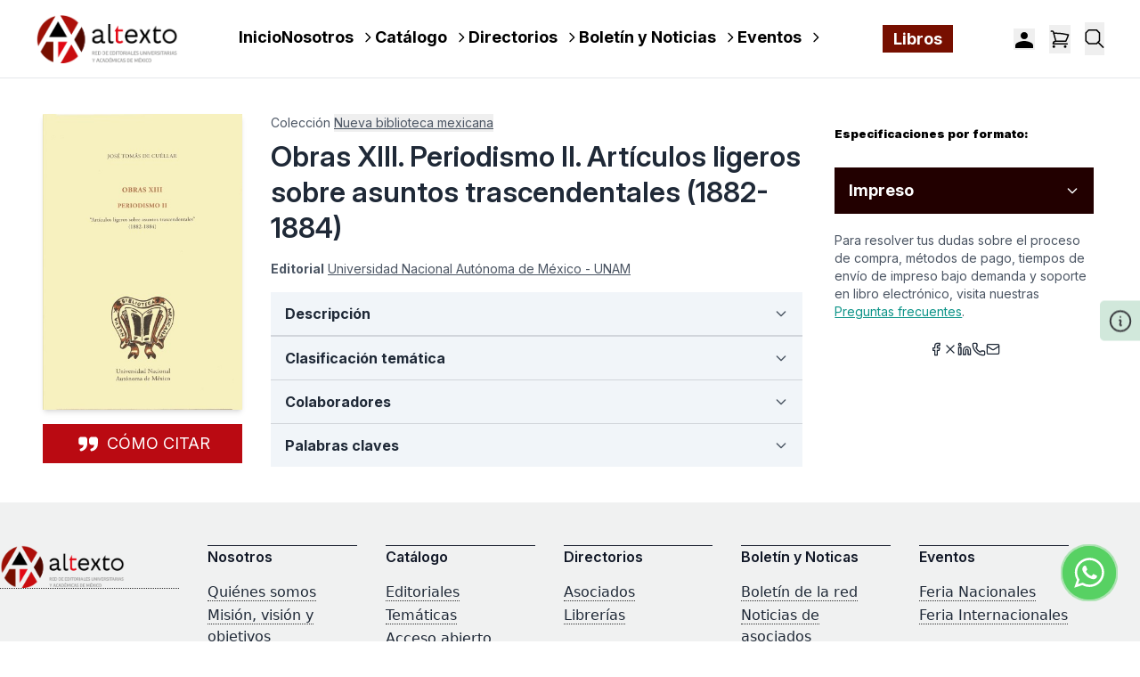

--- FILE ---
content_type: text/html; charset=UTF-8
request_url: https://altexto.mx/obras-xiii-periodismo-ii-articulos-ligeros-sobre-asuntos-trascendentales-1882-1884-q0fro.html
body_size: 204164
content:
<!DOCTYPE html>
<html lang="es">
    <head>
        <meta charset="utf-8">
        <meta name="viewport" content="width=device-width, initial-scale=1">
        <link rel="icon" type="image/x-icon" href="/altexto/favicon-altexto.png">
        <title>Altexto</title>
        
        <!-- Schema.org JSON-LD para SEO -->
                <script type="application/ld+json">
            {
    "@context": "https://schema.org",
    "@type": [
        "Product",
        "Book"
    ],
    "name": "Obras XIII. Periodismo II. Artículos ligeros sobre asuntos trascendentales (1882-1884)",
    "image": "https://simehbucket.s3.amazonaws.com/images/8c5810c736a643c7fff63847eb2a2273-thumbnail.jpg",
    "description": "Con el seudónimo de Facundo, conocido ya por sus novelas costumbristas, José Tomás de Cuéllar inició en septiembre de 1882 la publicación de sus “Artículos ligeros sobre asuntos trascendentales”, que habrían de aparecer durante dos años ininterrumpidos en el diario La Libertad. Cuéllar inaugura con estos artículos un nuevo género en la prensa mexicana, la columna personal, género híbrido encabalgado entre el quehacer del periodista, el del escritor y el del documentalista de la vida cotidiana.",
    "isbn": null,
    "author": [
        {
            "@type": "Person",
            "name": "José Tomás de Cuéllar"
        }
    ],
    "sameAs": [
        "http://www.libros.unam.mx/"
    ],
    "additionalProperty": [
        {
            "@type": "PropertyValue",
            "name": "Alto",
            "value": "24"
        },
        {
            "@type": "PropertyValue",
            "name": "Ancho",
            "value": "16"
        },
        {
            "@type": "PropertyValue",
            "name": "Peso",
            "value": 0.0011
        }
    ],
    "publisher": {
        "@type": "Organization",
        "name": "altexto",
        "logo": {
            "@type": "ImageObject",
            "url": "https://altexto.mx/altexto/images/logo_altexto.png"
        },
        "sameAs": [
            "https://www.facebook.com/altexto/",
            "https://x.com/redaltexto",
            "https://www.instagram.com/redaltexto/"
        ]
    },
    "bookFormat": [
        [
            "https://schema.org/Paperback"
        ]
    ],
    "inLanguage": "Español",
    "offers": [],
    "brand": {
        "@type": "Brand",
        "name": "Altexto"
    }
}
        </script>
                
        <!-- Google tag (gtag.js) -->
        <script async src="https://www.googletagmanager.com/gtag/js?id=G-7SRM0VRZ52"></script>
        <script>
            window.dataLayer = window.dataLayer || [];
            function gtag(){dataLayer.push(arguments);}
            gtag('js', new Date());
            gtag('config', 'G-7SRM0VRZ52');
        </script>
        <script src="https://www.google.com/recaptcha/api.js?render=explicit" async defer></script>
        
        <!-- Fonts -->
        <link rel="preconnect" href="https://fonts.bunny.net">
        <link href="https://fonts.bunny.net/css?family=figtree:400,500,600&display=swap" rel="stylesheet" />
        
        <!-- Scripts -->
        <script type="text/javascript">const Ziggy={"url":"https:\/\/altexto.mx","port":null,"defaults":{},"routes":{"login":{"uri":"login","methods":["GET","HEAD"]},"logout":{"uri":"logout","methods":["POST"]},"password.request":{"uri":"forgot-password","methods":["GET","HEAD"]},"password.reset":{"uri":"reset-password\/{token}","methods":["GET","HEAD"],"parameters":["token"]},"password.email":{"uri":"forgot-password","methods":["POST"]},"password.update":{"uri":"reset-password","methods":["POST"]},"register":{"uri":"register","methods":["GET","HEAD"]},"user-profile-information.update":{"uri":"user\/profile-information","methods":["PUT"]},"user-password.update":{"uri":"user\/password","methods":["PUT"]},"password.confirmation":{"uri":"user\/confirmed-password-status","methods":["GET","HEAD"]},"password.confirm":{"uri":"user\/confirm-password","methods":["POST"]},"two-factor.login":{"uri":"two-factor-challenge","methods":["GET","HEAD"]},"two-factor.enable":{"uri":"user\/two-factor-authentication","methods":["POST"]},"two-factor.confirm":{"uri":"user\/confirmed-two-factor-authentication","methods":["POST"]},"two-factor.disable":{"uri":"user\/two-factor-authentication","methods":["DELETE"]},"two-factor.qr-code":{"uri":"user\/two-factor-qr-code","methods":["GET","HEAD"]},"two-factor.secret-key":{"uri":"user\/two-factor-secret-key","methods":["GET","HEAD"]},"two-factor.recovery-codes":{"uri":"user\/two-factor-recovery-codes","methods":["GET","HEAD"]},"profile.show":{"uri":"user\/profile","methods":["GET","HEAD"]},"other-browser-sessions.destroy":{"uri":"user\/other-browser-sessions","methods":["DELETE"]},"current-user-photo.destroy":{"uri":"user\/profile-photo","methods":["DELETE"]},"current-user.destroy":{"uri":"user","methods":["DELETE"]},"sanctum.csrf-cookie":{"uri":"sanctum\/csrf-cookie","methods":["GET","HEAD"]},"dashboard":{"uri":"customer\/account","methods":["GET","HEAD"]},"d_logout":{"uri":"customer\/logout","methods":["GET","HEAD"]},"customer.ebooks":{"uri":"customer\/ebooks","methods":["GET","HEAD"]},"customer.view.ebook":{"uri":"customer\/view-ebook\/{isbn}","methods":["GET","HEAD"],"parameters":["isbn"]},"customer.account.edit":{"uri":"customer\/account\/edit","methods":["GET","HEAD"]},"account.update":{"uri":"customer\/account\/update","methods":["POST"]},"address.list":{"uri":"customer\/address\/list","methods":["GET","HEAD"]},"address.store":{"uri":"customer\/address","methods":["POST"]},"address.show":{"uri":"customer\/show","methods":["GET","HEAD"]},"address.add":{"uri":"customer\/address\/add","methods":["POST"]},"address.edit":{"uri":"customer\/address\/edit","methods":["POST"]},"address.delete":{"uri":"customer\/address\/delete","methods":["POST"]},"order.list":{"uri":"orders","methods":["GET","HEAD"]},"order.view":{"uri":"orders\/view\/{id}","methods":["GET","HEAD"],"parameters":["id"]},"orders.show":{"uri":"orders\/{id}","methods":["GET","HEAD"],"parameters":["id"]},"orders.status":{"uri":"orders-status\/{id}","methods":["GET","HEAD"],"parameters":["id"]},"checkout.index":{"uri":"checkout","methods":["GET","HEAD"]},"checkout.saveAddress":{"uri":"checkout\/address","methods":["POST"]},"checkout.saveShipping":{"uri":"checkout\/shipping","methods":["POST"]},"checkout.processPayment":{"uri":"checkout\/payment","methods":["POST"]},"checkout.summary":{"uri":"checkout\/summary","methods":["GET","HEAD"]},"checkout.confirm":{"uri":"checkout\/confirm","methods":["POST"]},"checkout.sendData":{"uri":"checkout\/send-data","methods":["GET","HEAD"]},"checkout.responsePayu":{"uri":"checkout\/response-payu","methods":["GET","HEAD"]},"code.validation":{"uri":"code\/validation","methods":["POST"]},"home":{"uri":"\/","methods":["GET","HEAD"]},"redirect.magento":{"uri":"redirectProduct\/{productId}","methods":["GET","HEAD"],"parameters":["productId"]},"catalog.index":{"uri":"buscar","methods":["GET","HEAD"]},"newsletter.email":{"uri":"send\/news\/letter","methods":["POST"]},"send.email":{"uri":"send\/email","methods":["POST"]},"documentos.asociacion-civil":{"uri":"documentos\/asociacion-civil","methods":["GET","HEAD"]},"documentos.actas-asamblea":{"uri":"documentos\/actas-asamblea","methods":["GET","HEAD"]},"documentos.recursos":{"uri":"documentos\/recursos","methods":["GET","HEAD"]},"storage.local":{"uri":"storage\/{path}","methods":["GET","HEAD"],"wheres":{"path":".*"},"parameters":["path"]}}};!function(t,r){"object"==typeof exports&&"undefined"!=typeof module?module.exports=r():"function"==typeof define&&define.amd?define(r):(t||self).route=r()}(this,function(){function t(){try{var r=!Boolean.prototype.valueOf.call(Reflect.construct(Boolean,[],function(){}))}catch(r){}return(t=function(){return!!r})()}function r(t){var r=function(t,r){if("object"!=typeof t||!t)return t;var e=t[Symbol.toPrimitive];if(void 0!==e){var n=e.call(t,"string");if("object"!=typeof n)return n;throw new TypeError("@@toPrimitive must return a primitive value.")}return String(t)}(t);return"symbol"==typeof r?r:String(r)}function e(t,e){for(var n=0;n<e.length;n++){var o=e[n];o.enumerable=o.enumerable||!1,o.configurable=!0,"value"in o&&(o.writable=!0),Object.defineProperty(t,r(o.key),o)}}function n(t,r,n){return r&&e(t.prototype,r),n&&e(t,n),Object.defineProperty(t,"prototype",{writable:!1}),t}function o(){return o=Object.assign?Object.assign.bind():function(t){for(var r=1;r<arguments.length;r++){var e=arguments[r];for(var n in e)Object.prototype.hasOwnProperty.call(e,n)&&(t[n]=e[n])}return t},o.apply(this,arguments)}function i(t){return i=Object.setPrototypeOf?Object.getPrototypeOf.bind():function(t){return t.__proto__||Object.getPrototypeOf(t)},i(t)}function u(t,r){return u=Object.setPrototypeOf?Object.setPrototypeOf.bind():function(t,r){return t.__proto__=r,t},u(t,r)}function f(r){var e="function"==typeof Map?new Map:void 0;return f=function(r){if(null===r||!function(t){try{return-1!==Function.toString.call(t).indexOf("[native code]")}catch(r){return"function"==typeof t}}(r))return r;if("function"!=typeof r)throw new TypeError("Super expression must either be null or a function");if(void 0!==e){if(e.has(r))return e.get(r);e.set(r,n)}function n(){return function(r,e,n){if(t())return Reflect.construct.apply(null,arguments);var o=[null];o.push.apply(o,e);var i=new(r.bind.apply(r,o));return n&&u(i,n.prototype),i}(r,arguments,i(this).constructor)}return n.prototype=Object.create(r.prototype,{constructor:{value:n,enumerable:!1,writable:!0,configurable:!0}}),u(n,r)},f(r)}var a=String.prototype.replace,c=/%20/g,l="RFC3986",s={default:l,formatters:{RFC1738:function(t){return a.call(t,c,"+")},RFC3986:function(t){return String(t)}},RFC1738:"RFC1738",RFC3986:l},v=Object.prototype.hasOwnProperty,p=Array.isArray,y=function(){for(var t=[],r=0;r<256;++r)t.push("%"+((r<16?"0":"")+r.toString(16)).toUpperCase());return t}(),d=function(t,r){for(var e=r&&r.plainObjects?Object.create(null):{},n=0;n<t.length;++n)void 0!==t[n]&&(e[n]=t[n]);return e},b={arrayToObject:d,assign:function(t,r){return Object.keys(r).reduce(function(t,e){return t[e]=r[e],t},t)},combine:function(t,r){return[].concat(t,r)},compact:function(t){for(var r=[{obj:{o:t},prop:"o"}],e=[],n=0;n<r.length;++n)for(var o=r[n],i=o.obj[o.prop],u=Object.keys(i),f=0;f<u.length;++f){var a=u[f],c=i[a];"object"==typeof c&&null!==c&&-1===e.indexOf(c)&&(r.push({obj:i,prop:a}),e.push(c))}return function(t){for(;t.length>1;){var r=t.pop(),e=r.obj[r.prop];if(p(e)){for(var n=[],o=0;o<e.length;++o)void 0!==e[o]&&n.push(e[o]);r.obj[r.prop]=n}}}(r),t},decode:function(t,r,e){var n=t.replace(/\+/g," ");if("iso-8859-1"===e)return n.replace(/%[0-9a-f]{2}/gi,unescape);try{return decodeURIComponent(n)}catch(t){return n}},encode:function(t,r,e,n,o){if(0===t.length)return t;var i=t;if("symbol"==typeof t?i=Symbol.prototype.toString.call(t):"string"!=typeof t&&(i=String(t)),"iso-8859-1"===e)return escape(i).replace(/%u[0-9a-f]{4}/gi,function(t){return"%26%23"+parseInt(t.slice(2),16)+"%3B"});for(var u="",f=0;f<i.length;++f){var a=i.charCodeAt(f);45===a||46===a||95===a||126===a||a>=48&&a<=57||a>=65&&a<=90||a>=97&&a<=122||o===s.RFC1738&&(40===a||41===a)?u+=i.charAt(f):a<128?u+=y[a]:a<2048?u+=y[192|a>>6]+y[128|63&a]:a<55296||a>=57344?u+=y[224|a>>12]+y[128|a>>6&63]+y[128|63&a]:(a=65536+((1023&a)<<10|1023&i.charCodeAt(f+=1)),u+=y[240|a>>18]+y[128|a>>12&63]+y[128|a>>6&63]+y[128|63&a])}return u},isBuffer:function(t){return!(!t||"object"!=typeof t||!(t.constructor&&t.constructor.isBuffer&&t.constructor.isBuffer(t)))},isRegExp:function(t){return"[object RegExp]"===Object.prototype.toString.call(t)},maybeMap:function(t,r){if(p(t)){for(var e=[],n=0;n<t.length;n+=1)e.push(r(t[n]));return e}return r(t)},merge:function t(r,e,n){if(!e)return r;if("object"!=typeof e){if(p(r))r.push(e);else{if(!r||"object"!=typeof r)return[r,e];(n&&(n.plainObjects||n.allowPrototypes)||!v.call(Object.prototype,e))&&(r[e]=!0)}return r}if(!r||"object"!=typeof r)return[r].concat(e);var o=r;return p(r)&&!p(e)&&(o=d(r,n)),p(r)&&p(e)?(e.forEach(function(e,o){if(v.call(r,o)){var i=r[o];i&&"object"==typeof i&&e&&"object"==typeof e?r[o]=t(i,e,n):r.push(e)}else r[o]=e}),r):Object.keys(e).reduce(function(r,o){var i=e[o];return r[o]=v.call(r,o)?t(r[o],i,n):i,r},o)}},h=Object.prototype.hasOwnProperty,g={brackets:function(t){return t+"[]"},comma:"comma",indices:function(t,r){return t+"["+r+"]"},repeat:function(t){return t}},m=Array.isArray,j=String.prototype.split,w=Array.prototype.push,O=function(t,r){w.apply(t,m(r)?r:[r])},E=Date.prototype.toISOString,S=s.default,R={addQueryPrefix:!1,allowDots:!1,charset:"utf-8",charsetSentinel:!1,delimiter:"&",encode:!0,encoder:b.encode,encodeValuesOnly:!1,format:S,formatter:s.formatters[S],indices:!1,serializeDate:function(t){return E.call(t)},skipNulls:!1,strictNullHandling:!1},k=function t(r,e,n,o,i,u,f,a,c,l,s,v,p,y){var d,h=r;if("function"==typeof f?h=f(e,h):h instanceof Date?h=l(h):"comma"===n&&m(h)&&(h=b.maybeMap(h,function(t){return t instanceof Date?l(t):t})),null===h){if(o)return u&&!p?u(e,R.encoder,y,"key",s):e;h=""}if("string"==typeof(d=h)||"number"==typeof d||"boolean"==typeof d||"symbol"==typeof d||"bigint"==typeof d||b.isBuffer(h)){if(u){var g=p?e:u(e,R.encoder,y,"key",s);if("comma"===n&&p){for(var w=j.call(String(h),","),E="",S=0;S<w.length;++S)E+=(0===S?"":",")+v(u(w[S],R.encoder,y,"value",s));return[v(g)+"="+E]}return[v(g)+"="+v(u(h,R.encoder,y,"value",s))]}return[v(e)+"="+v(String(h))]}var k,T=[];if(void 0===h)return T;if("comma"===n&&m(h))k=[{value:h.length>0?h.join(",")||null:void 0}];else if(m(f))k=f;else{var x=Object.keys(h);k=a?x.sort(a):x}for(var N=0;N<k.length;++N){var C=k[N],$="object"==typeof C&&void 0!==C.value?C.value:h[C];if(!i||null!==$){var A=m(h)?"function"==typeof n?n(e,C):e:e+(c?"."+C:"["+C+"]");O(T,t($,A,n,o,i,u,f,a,c,l,s,v,p,y))}}return T},T=Object.prototype.hasOwnProperty,x=Array.isArray,N={allowDots:!1,allowPrototypes:!1,arrayLimit:20,charset:"utf-8",charsetSentinel:!1,comma:!1,decoder:b.decode,delimiter:"&",depth:5,ignoreQueryPrefix:!1,interpretNumericEntities:!1,parameterLimit:1e3,parseArrays:!0,plainObjects:!1,strictNullHandling:!1},C=function(t){return t.replace(/&#(\d+);/g,function(t,r){return String.fromCharCode(parseInt(r,10))})},$=function(t,r){return t&&"string"==typeof t&&r.comma&&t.indexOf(",")>-1?t.split(","):t},A=function(t,r,e,n){if(t){var o=e.allowDots?t.replace(/\.([^.[]+)/g,"[$1]"):t,i=/(\[[^[\]]*])/g,u=e.depth>0&&/(\[[^[\]]*])/.exec(o),f=u?o.slice(0,u.index):o,a=[];if(f){if(!e.plainObjects&&T.call(Object.prototype,f)&&!e.allowPrototypes)return;a.push(f)}for(var c=0;e.depth>0&&null!==(u=i.exec(o))&&c<e.depth;){if(c+=1,!e.plainObjects&&T.call(Object.prototype,u[1].slice(1,-1))&&!e.allowPrototypes)return;a.push(u[1])}return u&&a.push("["+o.slice(u.index)+"]"),function(t,r,e,n){for(var o=n?r:$(r,e),i=t.length-1;i>=0;--i){var u,f=t[i];if("[]"===f&&e.parseArrays)u=[].concat(o);else{u=e.plainObjects?Object.create(null):{};var a="["===f.charAt(0)&&"]"===f.charAt(f.length-1)?f.slice(1,-1):f,c=parseInt(a,10);e.parseArrays||""!==a?!isNaN(c)&&f!==a&&String(c)===a&&c>=0&&e.parseArrays&&c<=e.arrayLimit?(u=[])[c]=o:"__proto__"!==a&&(u[a]=o):u={0:o}}o=u}return o}(a,r,e,n)}},D=function(t,r){var e=function(t){if(!t)return N;if(null!=t.decoder&&"function"!=typeof t.decoder)throw new TypeError("Decoder has to be a function.");if(void 0!==t.charset&&"utf-8"!==t.charset&&"iso-8859-1"!==t.charset)throw new TypeError("The charset option must be either utf-8, iso-8859-1, or undefined");return{allowDots:void 0===t.allowDots?N.allowDots:!!t.allowDots,allowPrototypes:"boolean"==typeof t.allowPrototypes?t.allowPrototypes:N.allowPrototypes,arrayLimit:"number"==typeof t.arrayLimit?t.arrayLimit:N.arrayLimit,charset:void 0===t.charset?N.charset:t.charset,charsetSentinel:"boolean"==typeof t.charsetSentinel?t.charsetSentinel:N.charsetSentinel,comma:"boolean"==typeof t.comma?t.comma:N.comma,decoder:"function"==typeof t.decoder?t.decoder:N.decoder,delimiter:"string"==typeof t.delimiter||b.isRegExp(t.delimiter)?t.delimiter:N.delimiter,depth:"number"==typeof t.depth||!1===t.depth?+t.depth:N.depth,ignoreQueryPrefix:!0===t.ignoreQueryPrefix,interpretNumericEntities:"boolean"==typeof t.interpretNumericEntities?t.interpretNumericEntities:N.interpretNumericEntities,parameterLimit:"number"==typeof t.parameterLimit?t.parameterLimit:N.parameterLimit,parseArrays:!1!==t.parseArrays,plainObjects:"boolean"==typeof t.plainObjects?t.plainObjects:N.plainObjects,strictNullHandling:"boolean"==typeof t.strictNullHandling?t.strictNullHandling:N.strictNullHandling}}(r);if(""===t||null==t)return e.plainObjects?Object.create(null):{};for(var n="string"==typeof t?function(t,r){var e,n={},o=(r.ignoreQueryPrefix?t.replace(/^\?/,""):t).split(r.delimiter,Infinity===r.parameterLimit?void 0:r.parameterLimit),i=-1,u=r.charset;if(r.charsetSentinel)for(e=0;e<o.length;++e)0===o[e].indexOf("utf8=")&&("utf8=%E2%9C%93"===o[e]?u="utf-8":"utf8=%26%2310003%3B"===o[e]&&(u="iso-8859-1"),i=e,e=o.length);for(e=0;e<o.length;++e)if(e!==i){var f,a,c=o[e],l=c.indexOf("]="),s=-1===l?c.indexOf("="):l+1;-1===s?(f=r.decoder(c,N.decoder,u,"key"),a=r.strictNullHandling?null:""):(f=r.decoder(c.slice(0,s),N.decoder,u,"key"),a=b.maybeMap($(c.slice(s+1),r),function(t){return r.decoder(t,N.decoder,u,"value")})),a&&r.interpretNumericEntities&&"iso-8859-1"===u&&(a=C(a)),c.indexOf("[]=")>-1&&(a=x(a)?[a]:a),n[f]=T.call(n,f)?b.combine(n[f],a):a}return n}(t,e):t,o=e.plainObjects?Object.create(null):{},i=Object.keys(n),u=0;u<i.length;++u){var f=i[u],a=A(f,n[f],e,"string"==typeof t);o=b.merge(o,a,e)}return b.compact(o)},P=/*#__PURE__*/function(){function t(t,r,e){var n,o;this.name=t,this.definition=r,this.bindings=null!=(n=r.bindings)?n:{},this.wheres=null!=(o=r.wheres)?o:{},this.config=e}var r=t.prototype;return r.matchesUrl=function(t){var r=this;if(!this.definition.methods.includes("GET"))return!1;var e=this.template.replace(/(\/?){([^}?]*)(\??)}/g,function(t,e,n,o){var i,u="(?<"+n+">"+((null==(i=r.wheres[n])?void 0:i.replace(/(^\^)|(\$$)/g,""))||"[^/?]+")+")";return o?"("+e+u+")?":""+e+u}).replace(/^\w+:\/\//,""),n=t.replace(/^\w+:\/\//,"").split("?"),o=n[0],i=n[1],u=new RegExp("^"+e+"/?$").exec(decodeURI(o));if(u){for(var f in u.groups)u.groups[f]="string"==typeof u.groups[f]?decodeURIComponent(u.groups[f]):u.groups[f];return{params:u.groups,query:D(i)}}return!1},r.compile=function(t){var r=this;return this.parameterSegments.length?this.template.replace(/{([^}?]+)(\??)}/g,function(e,n,o){var i,u;if(!o&&[null,void 0].includes(t[n]))throw new Error("Ziggy error: '"+n+"' parameter is required for route '"+r.name+"'.");if(r.wheres[n]&&!new RegExp("^"+(o?"("+r.wheres[n]+")?":r.wheres[n])+"$").test(null!=(u=t[n])?u:""))throw new Error("Ziggy error: '"+n+"' parameter '"+t[n]+"' does not match required format '"+r.wheres[n]+"' for route '"+r.name+"'.");return encodeURI(null!=(i=t[n])?i:"").replace(/%7C/g,"|").replace(/%25/g,"%").replace(/\$/g,"%24")}).replace(this.config.absolute?/(\.[^/]+?)(\/\/)/:/(^)(\/\/)/,"$1/").replace(/\/+$/,""):this.template},n(t,[{key:"template",get:function(){var t=(this.origin+"/"+this.definition.uri).replace(/\/+$/,"");return""===t?"/":t}},{key:"origin",get:function(){return this.config.absolute?this.definition.domain?""+this.config.url.match(/^\w+:\/\//)[0]+this.definition.domain+(this.config.port?":"+this.config.port:""):this.config.url:""}},{key:"parameterSegments",get:function(){var t,r;return null!=(t=null==(r=this.template.match(/{[^}?]+\??}/g))?void 0:r.map(function(t){return{name:t.replace(/{|\??}/g,""),required:!/\?}$/.test(t)}}))?t:[]}}]),t}(),F=/*#__PURE__*/function(t){var r,e;function i(r,e,n,i){var u;if(void 0===n&&(n=!0),(u=t.call(this)||this).t=null!=i?i:"undefined"!=typeof Ziggy?Ziggy:null==globalThis?void 0:globalThis.Ziggy,u.t=o({},u.t,{absolute:n}),r){if(!u.t.routes[r])throw new Error("Ziggy error: route '"+r+"' is not in the route list.");u.i=new P(r,u.t.routes[r],u.t),u.u=u.l(e)}return u}e=t,(r=i).prototype=Object.create(e.prototype),r.prototype.constructor=r,u(r,e);var f=i.prototype;return f.toString=function(){var t=this,r=Object.keys(this.u).filter(function(r){return!t.i.parameterSegments.some(function(t){return t.name===r})}).filter(function(t){return"_query"!==t}).reduce(function(r,e){var n;return o({},r,((n={})[e]=t.u[e],n))},{});return this.i.compile(this.u)+function(t,r){var e,n=t,o=function(t){if(!t)return R;if(null!=t.encoder&&"function"!=typeof t.encoder)throw new TypeError("Encoder has to be a function.");var r=t.charset||R.charset;if(void 0!==t.charset&&"utf-8"!==t.charset&&"iso-8859-1"!==t.charset)throw new TypeError("The charset option must be either utf-8, iso-8859-1, or undefined");var e=s.default;if(void 0!==t.format){if(!h.call(s.formatters,t.format))throw new TypeError("Unknown format option provided.");e=t.format}var n=s.formatters[e],o=R.filter;return("function"==typeof t.filter||m(t.filter))&&(o=t.filter),{addQueryPrefix:"boolean"==typeof t.addQueryPrefix?t.addQueryPrefix:R.addQueryPrefix,allowDots:void 0===t.allowDots?R.allowDots:!!t.allowDots,charset:r,charsetSentinel:"boolean"==typeof t.charsetSentinel?t.charsetSentinel:R.charsetSentinel,delimiter:void 0===t.delimiter?R.delimiter:t.delimiter,encode:"boolean"==typeof t.encode?t.encode:R.encode,encoder:"function"==typeof t.encoder?t.encoder:R.encoder,encodeValuesOnly:"boolean"==typeof t.encodeValuesOnly?t.encodeValuesOnly:R.encodeValuesOnly,filter:o,format:e,formatter:n,serializeDate:"function"==typeof t.serializeDate?t.serializeDate:R.serializeDate,skipNulls:"boolean"==typeof t.skipNulls?t.skipNulls:R.skipNulls,sort:"function"==typeof t.sort?t.sort:null,strictNullHandling:"boolean"==typeof t.strictNullHandling?t.strictNullHandling:R.strictNullHandling}}(r);"function"==typeof o.filter?n=(0,o.filter)("",n):m(o.filter)&&(e=o.filter);var i=[];if("object"!=typeof n||null===n)return"";var u=g[r&&r.arrayFormat in g?r.arrayFormat:r&&"indices"in r?r.indices?"indices":"repeat":"indices"];e||(e=Object.keys(n)),o.sort&&e.sort(o.sort);for(var f=0;f<e.length;++f){var a=e[f];o.skipNulls&&null===n[a]||O(i,k(n[a],a,u,o.strictNullHandling,o.skipNulls,o.encode?o.encoder:null,o.filter,o.sort,o.allowDots,o.serializeDate,o.format,o.formatter,o.encodeValuesOnly,o.charset))}var c=i.join(o.delimiter),l=!0===o.addQueryPrefix?"?":"";return o.charsetSentinel&&(l+="iso-8859-1"===o.charset?"utf8=%26%2310003%3B&":"utf8=%E2%9C%93&"),c.length>0?l+c:""}(o({},r,this.u._query),{addQueryPrefix:!0,arrayFormat:"indices",encodeValuesOnly:!0,skipNulls:!0,encoder:function(t,r){return"boolean"==typeof t?Number(t):r(t)}})},f.v=function(t){var r=this;t?this.t.absolute&&t.startsWith("/")&&(t=this.p().host+t):t=this.h();var e={},n=Object.entries(this.t.routes).find(function(n){return e=new P(n[0],n[1],r.t).matchesUrl(t)})||[void 0,void 0];return o({name:n[0]},e,{route:n[1]})},f.h=function(){var t=this.p(),r=t.pathname,e=t.search;return(this.t.absolute?t.host+r:r.replace(this.t.url.replace(/^\w*:\/\/[^/]+/,""),"").replace(/^\/+/,"/"))+e},f.current=function(t,r){var e=this.v(),n=e.name,i=e.params,u=e.query,f=e.route;if(!t)return n;var a=new RegExp("^"+t.replace(/\./g,"\\.").replace(/\*/g,".*")+"$").test(n);if([null,void 0].includes(r)||!a)return a;var c=new P(n,f,this.t);r=this.l(r,c);var l=o({},i,u);return!(!Object.values(r).every(function(t){return!t})||Object.values(l).some(function(t){return void 0!==t}))||function t(r,e){return Object.entries(r).every(function(r){var n=r[0],o=r[1];return Array.isArray(o)&&Array.isArray(e[n])?o.every(function(t){return e[n].includes(t)}):"object"==typeof o&&"object"==typeof e[n]&&null!==o&&null!==e[n]?t(o,e[n]):e[n]==o})}(r,l)},f.p=function(){var t,r,e,n,o,i,u="undefined"!=typeof window?window.location:{},f=u.host,a=u.pathname,c=u.search;return{host:null!=(t=null==(r=this.t.location)?void 0:r.host)?t:void 0===f?"":f,pathname:null!=(e=null==(n=this.t.location)?void 0:n.pathname)?e:void 0===a?"":a,search:null!=(o=null==(i=this.t.location)?void 0:i.search)?o:void 0===c?"":c}},f.has=function(t){return Object.keys(this.t.routes).includes(t)},f.l=function(t,r){var e=this;void 0===t&&(t={}),void 0===r&&(r=this.i),null!=t||(t={}),t=["string","number"].includes(typeof t)?[t]:t;var n=r.parameterSegments.filter(function(t){return!e.t.defaults[t.name]});if(Array.isArray(t))t=t.reduce(function(t,r,e){var i,u;return o({},t,n[e]?((i={})[n[e].name]=r,i):"object"==typeof r?r:((u={})[r]="",u))},{});else if(1===n.length&&!t[n[0].name]&&(t.hasOwnProperty(Object.values(r.bindings)[0])||t.hasOwnProperty("id"))){var i;(i={})[n[0].name]=t,t=i}return o({},this.m(r),this.j(t,r))},f.m=function(t){var r=this;return t.parameterSegments.filter(function(t){return r.t.defaults[t.name]}).reduce(function(t,e,n){var i,u=e.name;return o({},t,((i={})[u]=r.t.defaults[u],i))},{})},f.j=function(t,r){var e=r.bindings,n=r.parameterSegments;return Object.entries(t).reduce(function(t,r){var i,u,f=r[0],a=r[1];if(!a||"object"!=typeof a||Array.isArray(a)||!n.some(function(t){return t.name===f}))return o({},t,((u={})[f]=a,u));if(!a.hasOwnProperty(e[f])){if(!a.hasOwnProperty("id"))throw new Error("Ziggy error: object passed as '"+f+"' parameter is missing route model binding key '"+e[f]+"'.");e[f]="id"}return o({},t,((i={})[f]=a[e[f]],i))},{})},f.valueOf=function(){return this.toString()},n(i,[{key:"params",get:function(){var t=this.v();return o({},t.params,t.query)}},{key:"routeParams",get:function(){return this.v().params}},{key:"queryParams",get:function(){return this.v().query}}]),i}(/*#__PURE__*/f(String));return function(t,r,e,n){var o=new F(t,r,e,n);return t?o.toString():o}});
</script>        <link rel="preload" as="style" href="https://altexto.mx/build/assets/UserDropdown-DYx_Ufgr.css" /><link rel="preload" as="style" href="https://altexto.mx/build/assets/Newsletter-DdrsO3J5.css" /><link rel="preload" as="style" href="https://altexto.mx/build/assets/Footer-1OC_lHzx.css" /><link rel="preload" as="style" href="https://altexto.mx/build/assets/Header-C7ZXX4Yd.css" /><link rel="modulepreload" href="https://altexto.mx/build/assets/altexto-WPzq2sl9.js" /><link rel="modulepreload" href="https://altexto.mx/build/assets/UserDropdown-D0JsbjRS.js" /><link rel="modulepreload" href="https://altexto.mx/build/assets/GoogleAnalytics-CiGVppgT.js" /><link rel="modulepreload" href="https://altexto.mx/build/assets/Chatbot-hzVq9F3_.js" /><link rel="modulepreload" href="https://altexto.mx/build/assets/Layout-CZQVBRYo.js" /><link rel="modulepreload" href="https://altexto.mx/build/assets/Header-ClC-YuX-.js" /><link rel="modulepreload" href="https://altexto.mx/build/assets/MiniCart-CPwKZ0y7.js" /><link rel="modulepreload" href="https://altexto.mx/build/assets/FormatPrice-Bv8vFtvA.js" /><link rel="modulepreload" href="https://altexto.mx/build/assets/eventBus-CGRXT3Tn.js" /><link rel="modulepreload" href="https://altexto.mx/build/assets/Footer-nrNnh2BD.js" /><link rel="modulepreload" href="https://altexto.mx/build/assets/Newsletter-WsC7ytQE.js" /><link rel="modulepreload" href="https://altexto.mx/build/assets/InputError-cz7GXCXw.js" /><link rel="modulepreload" href="https://altexto.mx/build/assets/Spinner-AJvQQJ11.js" /><link rel="stylesheet" href="https://altexto.mx/build/assets/UserDropdown-DYx_Ufgr.css" /><link rel="stylesheet" href="https://altexto.mx/build/assets/Newsletter-DdrsO3J5.css" /><link rel="stylesheet" href="https://altexto.mx/build/assets/Footer-1OC_lHzx.css" /><link rel="stylesheet" href="https://altexto.mx/build/assets/Header-C7ZXX4Yd.css" /><script type="module" src="https://altexto.mx/build/assets/altexto-WPzq2sl9.js"></script>
<script>
     window.addEventListener('load', () => window.setTimeout(() => {
        const makeLink = (asset) => {
            const link = document.createElement('link')

            Object.keys(asset).forEach((attribute) => {
                link.setAttribute(attribute, asset[attribute])
            })

            return link
        }

        const loadNext = (assets, count) => window.setTimeout(() => {
            if (count > assets.length) {
                count = assets.length

                if (count === 0) {
                    return
                }
            }

            const fragment = new DocumentFragment

            while (count > 0) {
                const link = makeLink(assets.shift())
                fragment.append(link)
                count--

                if (assets.length) {
                    link.onload = () => loadNext(assets, 1)
                    link.error = () => loadNext(assets, 1)
                }
            }

            document.head.append(fragment)
        })

        loadNext(JSON.parse('[{\u0022rel\u0022:\u0022prefetch\u0022,\u0022href\u0022:\u0022https:\\\/\\\/altexto.mx\\\/build\\\/assets\\\/Index-BCZJ1vYR.js\u0022,\u0022fetchpriority\u0022:\u0022low\u0022},{\u0022rel\u0022:\u0022prefetch\u0022,\u0022href\u0022:\u0022https:\\\/\\\/altexto.mx\\\/build\\\/assets\\\/ApiTokenManager-C4jJNaxZ.js\u0022,\u0022fetchpriority\u0022:\u0022low\u0022},{\u0022rel\u0022:\u0022prefetch\u0022,\u0022href\u0022:\u0022https:\\\/\\\/altexto.mx\\\/build\\\/assets\\\/AppLayout-ZCpE9mwu.js\u0022,\u0022fetchpriority\u0022:\u0022low\u0022},{\u0022rel\u0022:\u0022prefetch\u0022,\u0022href\u0022:\u0022https:\\\/\\\/altexto.mx\\\/build\\\/assets\\\/ActionMessage-h_QetJ5H.js\u0022,\u0022fetchpriority\u0022:\u0022low\u0022},{\u0022rel\u0022:\u0022prefetch\u0022,\u0022href\u0022:\u0022https:\\\/\\\/altexto.mx\\\/build\\\/assets\\\/DialogModal-DDu8Gh85.js\u0022,\u0022fetchpriority\u0022:\u0022low\u0022},{\u0022rel\u0022:\u0022prefetch\u0022,\u0022href\u0022:\u0022https:\\\/\\\/altexto.mx\\\/build\\\/assets\\\/SectionTitle-wn9stViX.js\u0022,\u0022fetchpriority\u0022:\u0022low\u0022},{\u0022rel\u0022:\u0022prefetch\u0022,\u0022href\u0022:\u0022https:\\\/\\\/altexto.mx\\\/build\\\/assets\\\/Checkbox-DPPevv75.js\u0022,\u0022fetchpriority\u0022:\u0022low\u0022},{\u0022rel\u0022:\u0022prefetch\u0022,\u0022href\u0022:\u0022https:\\\/\\\/altexto.mx\\\/build\\\/assets\\\/DangerButton-DgVN4Awr.js\u0022,\u0022fetchpriority\u0022:\u0022low\u0022},{\u0022rel\u0022:\u0022prefetch\u0022,\u0022href\u0022:\u0022https:\\\/\\\/altexto.mx\\\/build\\\/assets\\\/FormSection-B-sJp3zQ.js\u0022,\u0022fetchpriority\u0022:\u0022low\u0022},{\u0022rel\u0022:\u0022prefetch\u0022,\u0022href\u0022:\u0022https:\\\/\\\/altexto.mx\\\/build\\\/assets\\\/InputLabel-BWfVT49u.js\u0022,\u0022fetchpriority\u0022:\u0022low\u0022},{\u0022rel\u0022:\u0022prefetch\u0022,\u0022href\u0022:\u0022https:\\\/\\\/altexto.mx\\\/build\\\/assets\\\/PrimaryButton-B8K2EFlk.js\u0022,\u0022fetchpriority\u0022:\u0022low\u0022},{\u0022rel\u0022:\u0022prefetch\u0022,\u0022href\u0022:\u0022https:\\\/\\\/altexto.mx\\\/build\\\/assets\\\/SecondaryButton-EiwQSwcU.js\u0022,\u0022fetchpriority\u0022:\u0022low\u0022},{\u0022rel\u0022:\u0022prefetch\u0022,\u0022href\u0022:\u0022https:\\\/\\\/altexto.mx\\\/build\\\/assets\\\/SectionBorder-BMuI3cY_.js\u0022,\u0022fetchpriority\u0022:\u0022low\u0022},{\u0022rel\u0022:\u0022prefetch\u0022,\u0022href\u0022:\u0022https:\\\/\\\/altexto.mx\\\/build\\\/assets\\\/TextInput-Xhkse1xr.js\u0022,\u0022fetchpriority\u0022:\u0022low\u0022},{\u0022rel\u0022:\u0022prefetch\u0022,\u0022href\u0022:\u0022https:\\\/\\\/altexto.mx\\\/build\\\/assets\\\/AppliedFilters-NoqNRgj_.js\u0022,\u0022fetchpriority\u0022:\u0022low\u0022},{\u0022rel\u0022:\u0022prefetch\u0022,\u0022href\u0022:\u0022https:\\\/\\\/altexto.mx\\\/build\\\/assets\\\/ConfirmPassword-DnrMSDka.js\u0022,\u0022fetchpriority\u0022:\u0022low\u0022},{\u0022rel\u0022:\u0022prefetch\u0022,\u0022href\u0022:\u0022https:\\\/\\\/altexto.mx\\\/build\\\/assets\\\/AuthenticationCard-Cofy78kb.js\u0022,\u0022fetchpriority\u0022:\u0022low\u0022},{\u0022rel\u0022:\u0022prefetch\u0022,\u0022href\u0022:\u0022https:\\\/\\\/altexto.mx\\\/build\\\/assets\\\/AuthenticationCardLogo-BKL_dmiU.js\u0022,\u0022fetchpriority\u0022:\u0022low\u0022},{\u0022rel\u0022:\u0022prefetch\u0022,\u0022href\u0022:\u0022https:\\\/\\\/altexto.mx\\\/build\\\/assets\\\/ForgotPassword-ChCoMDjB.js\u0022,\u0022fetchpriority\u0022:\u0022low\u0022},{\u0022rel\u0022:\u0022prefetch\u0022,\u0022href\u0022:\u0022https:\\\/\\\/altexto.mx\\\/build\\\/assets\\\/Login-COQtUhfZ.js\u0022,\u0022fetchpriority\u0022:\u0022low\u0022},{\u0022rel\u0022:\u0022prefetch\u0022,\u0022href\u0022:\u0022https:\\\/\\\/altexto.mx\\\/build\\\/assets\\\/PrimaryButton-CuwWH-z1.js\u0022,\u0022fetchpriority\u0022:\u0022low\u0022},{\u0022rel\u0022:\u0022prefetch\u0022,\u0022as\u0022:\u0022style\u0022,\u0022href\u0022:\u0022https:\\\/\\\/altexto.mx\\\/build\\\/assets\\\/PrimaryButton-Bep-5amb.css\u0022,\u0022fetchpriority\u0022:\u0022low\u0022},{\u0022rel\u0022:\u0022prefetch\u0022,\u0022href\u0022:\u0022https:\\\/\\\/altexto.mx\\\/build\\\/assets\\\/Register-DTf3RZeO.js\u0022,\u0022fetchpriority\u0022:\u0022low\u0022},{\u0022rel\u0022:\u0022prefetch\u0022,\u0022href\u0022:\u0022https:\\\/\\\/altexto.mx\\\/build\\\/assets\\\/ResetPassword-D-Jh9iUc.js\u0022,\u0022fetchpriority\u0022:\u0022low\u0022},{\u0022rel\u0022:\u0022prefetch\u0022,\u0022href\u0022:\u0022https:\\\/\\\/altexto.mx\\\/build\\\/assets\\\/TwoFactorChallenge-C-UZoNg_.js\u0022,\u0022fetchpriority\u0022:\u0022low\u0022},{\u0022rel\u0022:\u0022prefetch\u0022,\u0022href\u0022:\u0022https:\\\/\\\/altexto.mx\\\/build\\\/assets\\\/VerifyEmail-C1zRtH1W.js\u0022,\u0022fetchpriority\u0022:\u0022low\u0022},{\u0022rel\u0022:\u0022prefetch\u0022,\u0022href\u0022:\u0022https:\\\/\\\/altexto.mx\\\/build\\\/assets\\\/Dashboard-CO-Fa7pO.js\u0022,\u0022fetchpriority\u0022:\u0022low\u0022},{\u0022rel\u0022:\u0022prefetch\u0022,\u0022href\u0022:\u0022https:\\\/\\\/altexto.mx\\\/build\\\/assets\\\/PrivacyPolicy-DyWwRVIO.js\u0022,\u0022fetchpriority\u0022:\u0022low\u0022},{\u0022rel\u0022:\u0022prefetch\u0022,\u0022href\u0022:\u0022https:\\\/\\\/altexto.mx\\\/build\\\/assets\\\/DeleteUserForm-CzctKwiv.js\u0022,\u0022fetchpriority\u0022:\u0022low\u0022},{\u0022rel\u0022:\u0022prefetch\u0022,\u0022href\u0022:\u0022https:\\\/\\\/altexto.mx\\\/build\\\/assets\\\/LogoutOtherBrowserSessionsForm-BRTBDjA7.js\u0022,\u0022fetchpriority\u0022:\u0022low\u0022},{\u0022rel\u0022:\u0022prefetch\u0022,\u0022href\u0022:\u0022https:\\\/\\\/altexto.mx\\\/build\\\/assets\\\/TwoFactorAuthenticationForm-CULyDV0j.js\u0022,\u0022fetchpriority\u0022:\u0022low\u0022},{\u0022rel\u0022:\u0022prefetch\u0022,\u0022href\u0022:\u0022https:\\\/\\\/altexto.mx\\\/build\\\/assets\\\/UpdatePasswordForm-C8_aRsxJ.js\u0022,\u0022fetchpriority\u0022:\u0022low\u0022},{\u0022rel\u0022:\u0022prefetch\u0022,\u0022href\u0022:\u0022https:\\\/\\\/altexto.mx\\\/build\\\/assets\\\/UpdateProfileInformationForm-Bh8fSV9D.js\u0022,\u0022fetchpriority\u0022:\u0022low\u0022},{\u0022rel\u0022:\u0022prefetch\u0022,\u0022href\u0022:\u0022https:\\\/\\\/altexto.mx\\\/build\\\/assets\\\/Show-BBAtR1Uz.js\u0022,\u0022fetchpriority\u0022:\u0022low\u0022},{\u0022rel\u0022:\u0022prefetch\u0022,\u0022href\u0022:\u0022https:\\\/\\\/altexto.mx\\\/build\\\/assets\\\/TermsOfService-DpJWGZwa.js\u0022,\u0022fetchpriority\u0022:\u0022low\u0022},{\u0022rel\u0022:\u0022prefetch\u0022,\u0022href\u0022:\u0022https:\\\/\\\/altexto.mx\\\/build\\\/assets\\\/Welcome-eRSlEOJY.js\u0022,\u0022fetchpriority\u0022:\u0022low\u0022},{\u0022rel\u0022:\u0022prefetch\u0022,\u0022href\u0022:\u0022https:\\\/\\\/altexto.mx\\\/build\\\/assets\\\/CarouselBanner-Cg6SGcOY.js\u0022,\u0022fetchpriority\u0022:\u0022low\u0022},{\u0022rel\u0022:\u0022prefetch\u0022,\u0022as\u0022:\u0022style\u0022,\u0022href\u0022:\u0022https:\\\/\\\/altexto.mx\\\/build\\\/assets\\\/CarouselBanner-BF21i8V0.css\u0022,\u0022fetchpriority\u0022:\u0022low\u0022},{\u0022rel\u0022:\u0022prefetch\u0022,\u0022href\u0022:\u0022https:\\\/\\\/altexto.mx\\\/build\\\/assets\\\/CarouselEditorial-AL5vToVl.js\u0022,\u0022fetchpriority\u0022:\u0022low\u0022},{\u0022rel\u0022:\u0022prefetch\u0022,\u0022as\u0022:\u0022style\u0022,\u0022href\u0022:\u0022https:\\\/\\\/altexto.mx\\\/build\\\/assets\\\/CarouselEditorial-DabF66Xd.css\u0022,\u0022fetchpriority\u0022:\u0022low\u0022},{\u0022rel\u0022:\u0022prefetch\u0022,\u0022href\u0022:\u0022https:\\\/\\\/altexto.mx\\\/build\\\/assets\\\/CarouselNews-DoMsbpjD.js\u0022,\u0022fetchpriority\u0022:\u0022low\u0022},{\u0022rel\u0022:\u0022prefetch\u0022,\u0022as\u0022:\u0022style\u0022,\u0022href\u0022:\u0022https:\\\/\\\/altexto.mx\\\/build\\\/assets\\\/CarouselNews-CmvuPU1w.css\u0022,\u0022fetchpriority\u0022:\u0022low\u0022},{\u0022rel\u0022:\u0022prefetch\u0022,\u0022href\u0022:\u0022https:\\\/\\\/altexto.mx\\\/build\\\/assets\\\/CarouselOpenAccess-ly7OMJ9K.js\u0022,\u0022fetchpriority\u0022:\u0022low\u0022},{\u0022rel\u0022:\u0022prefetch\u0022,\u0022as\u0022:\u0022style\u0022,\u0022href\u0022:\u0022https:\\\/\\\/altexto.mx\\\/build\\\/assets\\\/CarouselOpenAccess-Ch69arJz.css\u0022,\u0022fetchpriority\u0022:\u0022low\u0022},{\u0022rel\u0022:\u0022prefetch\u0022,\u0022href\u0022:\u0022https:\\\/\\\/altexto.mx\\\/build\\\/assets\\\/Index-DKRQLaVJ.js\u0022,\u0022fetchpriority\u0022:\u0022low\u0022},{\u0022rel\u0022:\u0022prefetch\u0022,\u0022as\u0022:\u0022style\u0022,\u0022href\u0022:\u0022https:\\\/\\\/altexto.mx\\\/build\\\/assets\\\/Index-B6a_wMPv.css\u0022,\u0022fetchpriority\u0022:\u0022low\u0022},{\u0022rel\u0022:\u0022prefetch\u0022,\u0022href\u0022:\u0022https:\\\/\\\/altexto.mx\\\/build\\\/assets\\\/List-BarpgROP.js\u0022,\u0022fetchpriority\u0022:\u0022low\u0022},{\u0022rel\u0022:\u0022prefetch\u0022,\u0022href\u0022:\u0022https:\\\/\\\/altexto.mx\\\/build\\\/assets\\\/List-DZd4APTr.js\u0022,\u0022fetchpriority\u0022:\u0022low\u0022},{\u0022rel\u0022:\u0022prefetch\u0022,\u0022href\u0022:\u0022https:\\\/\\\/altexto.mx\\\/build\\\/assets\\\/index-BuCT0X-0.js\u0022,\u0022fetchpriority\u0022:\u0022low\u0022},{\u0022rel\u0022:\u0022prefetch\u0022,\u0022href\u0022:\u0022https:\\\/\\\/altexto.mx\\\/build\\\/assets\\\/CollapsibleFilterSection-BswewSZG.js\u0022,\u0022fetchpriority\u0022:\u0022low\u0022},{\u0022rel\u0022:\u0022prefetch\u0022,\u0022as\u0022:\u0022style\u0022,\u0022href\u0022:\u0022https:\\\/\\\/altexto.mx\\\/build\\\/assets\\\/CollapsibleFilterSection-B0p-3EAw.css\u0022,\u0022fetchpriority\u0022:\u0022low\u0022},{\u0022rel\u0022:\u0022prefetch\u0022,\u0022as\u0022:\u0022style\u0022,\u0022href\u0022:\u0022https:\\\/\\\/altexto.mx\\\/build\\\/assets\\\/List-Blf-39PY.css\u0022,\u0022fetchpriority\u0022:\u0022low\u0022},{\u0022rel\u0022:\u0022prefetch\u0022,\u0022href\u0022:\u0022https:\\\/\\\/altexto.mx\\\/build\\\/assets\\\/Detail-DyxsyQ0U.js\u0022,\u0022fetchpriority\u0022:\u0022low\u0022},{\u0022rel\u0022:\u0022prefetch\u0022,\u0022href\u0022:\u0022https:\\\/\\\/altexto.mx\\\/build\\\/assets\\\/PaginatorMongo-BWsce84Q.js\u0022,\u0022fetchpriority\u0022:\u0022low\u0022},{\u0022rel\u0022:\u0022prefetch\u0022,\u0022as\u0022:\u0022style\u0022,\u0022href\u0022:\u0022https:\\\/\\\/altexto.mx\\\/build\\\/assets\\\/PaginatorMongo-BmSaAoFa.css\u0022,\u0022fetchpriority\u0022:\u0022low\u0022},{\u0022rel\u0022:\u0022prefetch\u0022,\u0022href\u0022:\u0022https:\\\/\\\/altexto.mx\\\/build\\\/assets\\\/facebook-CyEPLL2E.js\u0022,\u0022fetchpriority\u0022:\u0022low\u0022},{\u0022rel\u0022:\u0022prefetch\u0022,\u0022href\u0022:\u0022https:\\\/\\\/altexto.mx\\\/build\\\/assets\\\/twitter-Bna0Sf4O.js\u0022,\u0022fetchpriority\u0022:\u0022low\u0022},{\u0022rel\u0022:\u0022prefetch\u0022,\u0022href\u0022:\u0022https:\\\/\\\/altexto.mx\\\/build\\\/assets\\\/createLucideIcon-CvVg-mOp.js\u0022,\u0022fetchpriority\u0022:\u0022low\u0022},{\u0022rel\u0022:\u0022prefetch\u0022,\u0022as\u0022:\u0022style\u0022,\u0022href\u0022:\u0022https:\\\/\\\/altexto.mx\\\/build\\\/assets\\\/Detail-Bm7ngNMG.css\u0022,\u0022fetchpriority\u0022:\u0022low\u0022},{\u0022rel\u0022:\u0022prefetch\u0022,\u0022href\u0022:\u0022https:\\\/\\\/altexto.mx\\\/build\\\/assets\\\/List-kQzahEPM.js\u0022,\u0022fetchpriority\u0022:\u0022low\u0022},{\u0022rel\u0022:\u0022prefetch\u0022,\u0022href\u0022:\u0022https:\\\/\\\/altexto.mx\\\/build\\\/assets\\\/View-CsehhNvE.js\u0022,\u0022fetchpriority\u0022:\u0022low\u0022},{\u0022rel\u0022:\u0022prefetch\u0022,\u0022href\u0022:\u0022https:\\\/\\\/altexto.mx\\\/build\\\/assets\\\/Formats-CWljRWwh.js\u0022,\u0022fetchpriority\u0022:\u0022low\u0022},{\u0022rel\u0022:\u0022prefetch\u0022,\u0022as\u0022:\u0022style\u0022,\u0022href\u0022:\u0022https:\\\/\\\/altexto.mx\\\/build\\\/assets\\\/Formats-yhxVL99R.css\u0022,\u0022fetchpriority\u0022:\u0022low\u0022},{\u0022rel\u0022:\u0022prefetch\u0022,\u0022href\u0022:\u0022https:\\\/\\\/altexto.mx\\\/build\\\/assets\\\/Addtocart-BFvyUnXA.js\u0022,\u0022fetchpriority\u0022:\u0022low\u0022},{\u0022rel\u0022:\u0022prefetch\u0022,\u0022as\u0022:\u0022style\u0022,\u0022href\u0022:\u0022https:\\\/\\\/altexto.mx\\\/build\\\/assets\\\/Addtocart-1hxytQCG.css\u0022,\u0022fetchpriority\u0022:\u0022low\u0022},{\u0022rel\u0022:\u0022prefetch\u0022,\u0022href\u0022:\u0022https:\\\/\\\/altexto.mx\\\/build\\\/assets\\\/Textcontent-Do3xXUe4.js\u0022,\u0022fetchpriority\u0022:\u0022low\u0022},{\u0022rel\u0022:\u0022prefetch\u0022,\u0022as\u0022:\u0022style\u0022,\u0022href\u0022:\u0022https:\\\/\\\/altexto.mx\\\/build\\\/assets\\\/Layout-B_SY1GJM.css\u0022,\u0022fetchpriority\u0022:\u0022low\u0022},{\u0022rel\u0022:\u0022prefetch\u0022,\u0022href\u0022:\u0022https:\\\/\\\/altexto.mx\\\/build\\\/assets\\\/Tabs-BzQtZKEA.js\u0022,\u0022fetchpriority\u0022:\u0022low\u0022},{\u0022rel\u0022:\u0022prefetch\u0022,\u0022as\u0022:\u0022style\u0022,\u0022href\u0022:\u0022https:\\\/\\\/altexto.mx\\\/build\\\/assets\\\/Tabs-DcRXQY02.css\u0022,\u0022fetchpriority\u0022:\u0022low\u0022},{\u0022rel\u0022:\u0022prefetch\u0022,\u0022href\u0022:\u0022https:\\\/\\\/altexto.mx\\\/build\\\/assets\\\/CollapsibleSection-B5kogXDw.js\u0022,\u0022fetchpriority\u0022:\u0022low\u0022},{\u0022rel\u0022:\u0022prefetch\u0022,\u0022as\u0022:\u0022style\u0022,\u0022href\u0022:\u0022https:\\\/\\\/altexto.mx\\\/build\\\/assets\\\/CollapsibleSection-TUfqaePd.css\u0022,\u0022fetchpriority\u0022:\u0022low\u0022},{\u0022rel\u0022:\u0022prefetch\u0022,\u0022href\u0022:\u0022https:\\\/\\\/altexto.mx\\\/build\\\/assets\\\/List-B3SD5fnI.js\u0022,\u0022fetchpriority\u0022:\u0022low\u0022},{\u0022rel\u0022:\u0022prefetch\u0022,\u0022href\u0022:\u0022https:\\\/\\\/altexto.mx\\\/build\\\/assets\\\/x-DKPnEbAm.js\u0022,\u0022fetchpriority\u0022:\u0022low\u0022},{\u0022rel\u0022:\u0022prefetch\u0022,\u0022href\u0022:\u0022https:\\\/\\\/altexto.mx\\\/build\\\/assets\\\/CollapsibleSection-DkjVmaQr.js\u0022,\u0022fetchpriority\u0022:\u0022low\u0022},{\u0022rel\u0022:\u0022prefetch\u0022,\u0022as\u0022:\u0022style\u0022,\u0022href\u0022:\u0022https:\\\/\\\/altexto.mx\\\/build\\\/assets\\\/CollapsibleSection-BioXSMEA.css\u0022,\u0022fetchpriority\u0022:\u0022low\u0022},{\u0022rel\u0022:\u0022prefetch\u0022,\u0022href\u0022:\u0022https:\\\/\\\/altexto.mx\\\/build\\\/assets\\\/Tabs-Mh9JKC6L.js\u0022,\u0022fetchpriority\u0022:\u0022low\u0022},{\u0022rel\u0022:\u0022prefetch\u0022,\u0022as\u0022:\u0022style\u0022,\u0022href\u0022:\u0022https:\\\/\\\/altexto.mx\\\/build\\\/assets\\\/Tabs-Cpb6YIIB.css\u0022,\u0022fetchpriority\u0022:\u0022low\u0022},{\u0022rel\u0022:\u0022prefetch\u0022,\u0022as\u0022:\u0022style\u0022,\u0022href\u0022:\u0022https:\\\/\\\/altexto.mx\\\/build\\\/assets\\\/View-DmXgrDUh.css\u0022,\u0022fetchpriority\u0022:\u0022low\u0022},{\u0022rel\u0022:\u0022prefetch\u0022,\u0022href\u0022:\u0022https:\\\/\\\/altexto.mx\\\/build\\\/assets\\\/AddressForm-O0lYKyni.js\u0022,\u0022fetchpriority\u0022:\u0022low\u0022},{\u0022rel\u0022:\u0022prefetch\u0022,\u0022href\u0022:\u0022https:\\\/\\\/altexto.mx\\\/build\\\/assets\\\/Stepper-DrkTa6_G.js\u0022,\u0022fetchpriority\u0022:\u0022low\u0022},{\u0022rel\u0022:\u0022prefetch\u0022,\u0022as\u0022:\u0022style\u0022,\u0022href\u0022:\u0022https:\\\/\\\/altexto.mx\\\/build\\\/assets\\\/AddressForm-B5xQmCo7.css\u0022,\u0022fetchpriority\u0022:\u0022low\u0022},{\u0022rel\u0022:\u0022prefetch\u0022,\u0022href\u0022:\u0022https:\\\/\\\/altexto.mx\\\/build\\\/assets\\\/Index-I4Lhpg-i.js\u0022,\u0022fetchpriority\u0022:\u0022low\u0022},{\u0022rel\u0022:\u0022prefetch\u0022,\u0022href\u0022:\u0022https:\\\/\\\/altexto.mx\\\/build\\\/assets\\\/ShippingOptions-7oHcqvJK.js\u0022,\u0022fetchpriority\u0022:\u0022low\u0022},{\u0022rel\u0022:\u0022prefetch\u0022,\u0022href\u0022:\u0022https:\\\/\\\/altexto.mx\\\/build\\\/assets\\\/PaymentForm-C_ICkj9S.js\u0022,\u0022fetchpriority\u0022:\u0022low\u0022},{\u0022rel\u0022:\u0022prefetch\u0022,\u0022as\u0022:\u0022style\u0022,\u0022href\u0022:\u0022https:\\\/\\\/altexto.mx\\\/build\\\/assets\\\/PaymentForm-CIhvvXvU.css\u0022,\u0022fetchpriority\u0022:\u0022low\u0022},{\u0022rel\u0022:\u0022prefetch\u0022,\u0022href\u0022:\u0022https:\\\/\\\/altexto.mx\\\/build\\\/assets\\\/OrderSummary-C7r8xQG1.js\u0022,\u0022fetchpriority\u0022:\u0022low\u0022},{\u0022rel\u0022:\u0022prefetch\u0022,\u0022href\u0022:\u0022https:\\\/\\\/altexto.mx\\\/build\\\/assets\\\/List-Dn7rl0mt.js\u0022,\u0022fetchpriority\u0022:\u0022low\u0022},{\u0022rel\u0022:\u0022prefetch\u0022,\u0022href\u0022:\u0022https:\\\/\\\/altexto.mx\\\/build\\\/assets\\\/View-pDEyPoRi.js\u0022,\u0022fetchpriority\u0022:\u0022low\u0022},{\u0022rel\u0022:\u0022prefetch\u0022,\u0022as\u0022:\u0022style\u0022,\u0022href\u0022:\u0022https:\\\/\\\/altexto.mx\\\/build\\\/assets\\\/View-Cki53Et6.css\u0022,\u0022fetchpriority\u0022:\u0022low\u0022},{\u0022rel\u0022:\u0022prefetch\u0022,\u0022href\u0022:\u0022https:\\\/\\\/altexto.mx\\\/build\\\/assets\\\/Add-BfyOdxUS.js\u0022,\u0022fetchpriority\u0022:\u0022low\u0022},{\u0022rel\u0022:\u0022prefetch\u0022,\u0022href\u0022:\u0022https:\\\/\\\/altexto.mx\\\/build\\\/assets\\\/AddressForm-BA8Vqnjy.js\u0022,\u0022fetchpriority\u0022:\u0022low\u0022},{\u0022rel\u0022:\u0022prefetch\u0022,\u0022as\u0022:\u0022style\u0022,\u0022href\u0022:\u0022https:\\\/\\\/altexto.mx\\\/build\\\/assets\\\/AddressForm-CdRKedjt.css\u0022,\u0022fetchpriority\u0022:\u0022low\u0022},{\u0022rel\u0022:\u0022prefetch\u0022,\u0022href\u0022:\u0022https:\\\/\\\/altexto.mx\\\/build\\\/assets\\\/Address-CX8e74GR.js\u0022,\u0022fetchpriority\u0022:\u0022low\u0022},{\u0022rel\u0022:\u0022prefetch\u0022,\u0022href\u0022:\u0022https:\\\/\\\/altexto.mx\\\/build\\\/assets\\\/MenuAccount-BMbj9VKR.js\u0022,\u0022fetchpriority\u0022:\u0022low\u0022},{\u0022rel\u0022:\u0022prefetch\u0022,\u0022href\u0022:\u0022https:\\\/\\\/altexto.mx\\\/build\\\/assets\\\/Edit-C_JyqhcP.js\u0022,\u0022fetchpriority\u0022:\u0022low\u0022},{\u0022rel\u0022:\u0022prefetch\u0022,\u0022as\u0022:\u0022style\u0022,\u0022href\u0022:\u0022https:\\\/\\\/altexto.mx\\\/build\\\/assets\\\/Edit-Dz9gZFBQ.css\u0022,\u0022fetchpriority\u0022:\u0022low\u0022},{\u0022rel\u0022:\u0022prefetch\u0022,\u0022href\u0022:\u0022https:\\\/\\\/altexto.mx\\\/build\\\/assets\\\/AddressFormEdit-ChoHF6S1.js\u0022,\u0022fetchpriority\u0022:\u0022low\u0022},{\u0022rel\u0022:\u0022prefetch\u0022,\u0022as\u0022:\u0022style\u0022,\u0022href\u0022:\u0022https:\\\/\\\/altexto.mx\\\/build\\\/assets\\\/AddressFormEdit-DBJUee6N.css\u0022,\u0022fetchpriority\u0022:\u0022low\u0022},{\u0022rel\u0022:\u0022prefetch\u0022,\u0022as\u0022:\u0022style\u0022,\u0022href\u0022:\u0022https:\\\/\\\/altexto.mx\\\/build\\\/assets\\\/Address-CPpvBnjx.css\u0022,\u0022fetchpriority\u0022:\u0022low\u0022},{\u0022rel\u0022:\u0022prefetch\u0022,\u0022href\u0022:\u0022https:\\\/\\\/altexto.mx\\\/build\\\/assets\\\/Dashboard-Dld1U63B.js\u0022,\u0022fetchpriority\u0022:\u0022low\u0022},{\u0022rel\u0022:\u0022prefetch\u0022,\u0022as\u0022:\u0022style\u0022,\u0022href\u0022:\u0022https:\\\/\\\/altexto.mx\\\/build\\\/assets\\\/Dashboard-CJXfWLEg.css\u0022,\u0022fetchpriority\u0022:\u0022low\u0022},{\u0022rel\u0022:\u0022prefetch\u0022,\u0022as\u0022:\u0022style\u0022,\u0022href\u0022:\u0022https:\\\/\\\/altexto.mx\\\/build\\\/assets\\\/UserProfile-BJuJ1GBK.css\u0022,\u0022fetchpriority\u0022:\u0022low\u0022},{\u0022rel\u0022:\u0022prefetch\u0022,\u0022href\u0022:\u0022https:\\\/\\\/altexto.mx\\\/build\\\/assets\\\/Orders-B6IFEuHf.js\u0022,\u0022fetchpriority\u0022:\u0022low\u0022},{\u0022rel\u0022:\u0022prefetch\u0022,\u0022as\u0022:\u0022style\u0022,\u0022href\u0022:\u0022https:\\\/\\\/altexto.mx\\\/build\\\/assets\\\/Orders-BfA-Bl0_.css\u0022,\u0022fetchpriority\u0022:\u0022low\u0022},{\u0022rel\u0022:\u0022prefetch\u0022,\u0022href\u0022:\u0022https:\\\/\\\/altexto.mx\\\/build\\\/assets\\\/Profile-C2SaXPPJ.js\u0022,\u0022fetchpriority\u0022:\u0022low\u0022},{\u0022rel\u0022:\u0022prefetch\u0022,\u0022as\u0022:\u0022style\u0022,\u0022href\u0022:\u0022https:\\\/\\\/altexto.mx\\\/build\\\/assets\\\/Profile-Bq5VDYDE.css\u0022,\u0022fetchpriority\u0022:\u0022low\u0022},{\u0022rel\u0022:\u0022prefetch\u0022,\u0022href\u0022:\u0022https:\\\/\\\/altexto.mx\\\/build\\\/assets\\\/UserAddresses-BMQwuU0v.js\u0022,\u0022fetchpriority\u0022:\u0022low\u0022},{\u0022rel\u0022:\u0022prefetch\u0022,\u0022href\u0022:\u0022https:\\\/\\\/altexto.mx\\\/build\\\/assets\\\/UserEbooks-CzQo6wfN.js\u0022,\u0022fetchpriority\u0022:\u0022low\u0022},{\u0022rel\u0022:\u0022prefetch\u0022,\u0022href\u0022:\u0022https:\\\/\\\/altexto.mx\\\/build\\\/assets\\\/UserOrders-DRkdOVQx.js\u0022,\u0022fetchpriority\u0022:\u0022low\u0022},{\u0022rel\u0022:\u0022prefetch\u0022,\u0022href\u0022:\u0022https:\\\/\\\/altexto.mx\\\/build\\\/assets\\\/UserProfile-Dit0RAzX.js\u0022,\u0022fetchpriority\u0022:\u0022low\u0022},{\u0022rel\u0022:\u0022prefetch\u0022,\u0022href\u0022:\u0022https:\\\/\\\/altexto.mx\\\/build\\\/assets\\\/HomeLinks-CA3qn0tr.js\u0022,\u0022fetchpriority\u0022:\u0022low\u0022},{\u0022rel\u0022:\u0022prefetch\u0022,\u0022as\u0022:\u0022style\u0022,\u0022href\u0022:\u0022https:\\\/\\\/altexto.mx\\\/build\\\/assets\\\/HomeLinks-B1GXIo9l.css\u0022,\u0022fetchpriority\u0022:\u0022low\u0022},{\u0022rel\u0022:\u0022prefetch\u0022,\u0022href\u0022:\u0022https:\\\/\\\/altexto.mx\\\/build\\\/assets\\\/Home-BOMJOK2b.js\u0022,\u0022fetchpriority\u0022:\u0022low\u0022},{\u0022rel\u0022:\u0022prefetch\u0022,\u0022as\u0022:\u0022style\u0022,\u0022href\u0022:\u0022https:\\\/\\\/altexto.mx\\\/build\\\/assets\\\/Home-Cu4OO3Qx.css\u0022,\u0022fetchpriority\u0022:\u0022low\u0022},{\u0022rel\u0022:\u0022prefetch\u0022,\u0022href\u0022:\u0022https:\\\/\\\/altexto.mx\\\/build\\\/assets\\\/PrimaryButton-psdt6CCy.js\u0022,\u0022fetchpriority\u0022:\u0022low\u0022},{\u0022rel\u0022:\u0022prefetch\u0022,\u0022as\u0022:\u0022style\u0022,\u0022href\u0022:\u0022https:\\\/\\\/altexto.mx\\\/build\\\/assets\\\/PrimaryButton-8HaJNshO.css\u0022,\u0022fetchpriority\u0022:\u0022low\u0022},{\u0022rel\u0022:\u0022prefetch\u0022,\u0022href\u0022:\u0022https:\\\/\\\/altexto.mx\\\/build\\\/assets\\\/List-CGmnQWuj.js\u0022,\u0022fetchpriority\u0022:\u0022low\u0022},{\u0022rel\u0022:\u0022prefetch\u0022,\u0022as\u0022:\u0022style\u0022,\u0022href\u0022:\u0022https:\\\/\\\/altexto.mx\\\/build\\\/assets\\\/List-IAePSJDN.css\u0022,\u0022fetchpriority\u0022:\u0022low\u0022},{\u0022rel\u0022:\u0022prefetch\u0022,\u0022href\u0022:\u0022https:\\\/\\\/altexto.mx\\\/build\\\/assets\\\/Order-MWmp0Lli.js\u0022,\u0022fetchpriority\u0022:\u0022low\u0022},{\u0022rel\u0022:\u0022prefetch\u0022,\u0022href\u0022:\u0022https:\\\/\\\/altexto.mx\\\/build\\\/assets\\\/utc-93GmXInQ.js\u0022,\u0022fetchpriority\u0022:\u0022low\u0022},{\u0022rel\u0022:\u0022prefetch\u0022,\u0022href\u0022:\u0022https:\\\/\\\/altexto.mx\\\/build\\\/assets\\\/View-PzdYF_u0.js\u0022,\u0022fetchpriority\u0022:\u0022low\u0022},{\u0022rel\u0022:\u0022prefetch\u0022,\u0022as\u0022:\u0022style\u0022,\u0022href\u0022:\u0022https:\\\/\\\/altexto.mx\\\/build\\\/assets\\\/View-nGrf4896.css\u0022,\u0022fetchpriority\u0022:\u0022low\u0022},{\u0022rel\u0022:\u0022prefetch\u0022,\u0022href\u0022:\u0022https:\\\/\\\/altexto.mx\\\/build\\\/assets\\\/Afiliacion-BH0iyfp-.js\u0022,\u0022fetchpriority\u0022:\u0022low\u0022},{\u0022rel\u0022:\u0022prefetch\u0022,\u0022as\u0022:\u0022style\u0022,\u0022href\u0022:\u0022https:\\\/\\\/altexto.mx\\\/build\\\/assets\\\/Afiliacion-12imdG0c.css\u0022,\u0022fetchpriority\u0022:\u0022low\u0022},{\u0022rel\u0022:\u0022prefetch\u0022,\u0022href\u0022:\u0022https:\\\/\\\/altexto.mx\\\/build\\\/assets\\\/Alcance-D4zfMOvb.js\u0022,\u0022fetchpriority\u0022:\u0022low\u0022},{\u0022rel\u0022:\u0022prefetch\u0022,\u0022as\u0022:\u0022style\u0022,\u0022href\u0022:\u0022https:\\\/\\\/altexto.mx\\\/build\\\/assets\\\/Alcance-vJ9_mHl4.css\u0022,\u0022fetchpriority\u0022:\u0022low\u0022},{\u0022rel\u0022:\u0022prefetch\u0022,\u0022href\u0022:\u0022https:\\\/\\\/altexto.mx\\\/build\\\/assets\\\/CmsPage-C6mY1Tiy.js\u0022,\u0022fetchpriority\u0022:\u0022low\u0022},{\u0022rel\u0022:\u0022prefetch\u0022,\u0022as\u0022:\u0022style\u0022,\u0022href\u0022:\u0022https:\\\/\\\/altexto.mx\\\/build\\\/assets\\\/CmsPage-B3q81emo.css\u0022,\u0022fetchpriority\u0022:\u0022low\u0022},{\u0022rel\u0022:\u0022prefetch\u0022,\u0022href\u0022:\u0022https:\\\/\\\/altexto.mx\\\/build\\\/assets\\\/ContactForm-DjVAb1nv.js\u0022,\u0022fetchpriority\u0022:\u0022low\u0022},{\u0022rel\u0022:\u0022prefetch\u0022,\u0022as\u0022:\u0022style\u0022,\u0022href\u0022:\u0022https:\\\/\\\/altexto.mx\\\/build\\\/assets\\\/ContactForm-Cwch0pjg.css\u0022,\u0022fetchpriority\u0022:\u0022low\u0022},{\u0022rel\u0022:\u0022prefetch\u0022,\u0022href\u0022:\u0022https:\\\/\\\/altexto.mx\\\/build\\\/assets\\\/Contacto-CncYbLu-.js\u0022,\u0022fetchpriority\u0022:\u0022low\u0022},{\u0022rel\u0022:\u0022prefetch\u0022,\u0022as\u0022:\u0022style\u0022,\u0022href\u0022:\u0022https:\\\/\\\/altexto.mx\\\/build\\\/assets\\\/Contacto-tpAXiYjA.css\u0022,\u0022fetchpriority\u0022:\u0022low\u0022},{\u0022rel\u0022:\u0022prefetch\u0022,\u0022href\u0022:\u0022https:\\\/\\\/altexto.mx\\\/build\\\/assets\\\/ConveniosYColaboraciones-rqwVl5Fe.js\u0022,\u0022fetchpriority\u0022:\u0022low\u0022},{\u0022rel\u0022:\u0022prefetch\u0022,\u0022as\u0022:\u0022style\u0022,\u0022href\u0022:\u0022https:\\\/\\\/altexto.mx\\\/build\\\/assets\\\/ConveniosYColaboraciones-ZN6w3rtZ.css\u0022,\u0022fetchpriority\u0022:\u0022low\u0022},{\u0022rel\u0022:\u0022prefetch\u0022,\u0022href\u0022:\u0022https:\\\/\\\/altexto.mx\\\/build\\\/assets\\\/DeclaracionDePrivacidad-DE6EYaJ8.js\u0022,\u0022fetchpriority\u0022:\u0022low\u0022},{\u0022rel\u0022:\u0022prefetch\u0022,\u0022as\u0022:\u0022style\u0022,\u0022href\u0022:\u0022https:\\\/\\\/altexto.mx\\\/build\\\/assets\\\/DeclaracionDePrivacidad-iSDqGQKw.css\u0022,\u0022fetchpriority\u0022:\u0022low\u0022},{\u0022rel\u0022:\u0022prefetch\u0022,\u0022href\u0022:\u0022https:\\\/\\\/altexto.mx\\\/build\\\/assets\\\/Destacados-dJBZwOPY.js\u0022,\u0022fetchpriority\u0022:\u0022low\u0022},{\u0022rel\u0022:\u0022prefetch\u0022,\u0022href\u0022:\u0022https:\\\/\\\/altexto.mx\\\/build\\\/assets\\\/EquipoEditorial-Y5ndoxGc.js\u0022,\u0022fetchpriority\u0022:\u0022low\u0022},{\u0022rel\u0022:\u0022prefetch\u0022,\u0022as\u0022:\u0022style\u0022,\u0022href\u0022:\u0022https:\\\/\\\/altexto.mx\\\/build\\\/assets\\\/EquipoEditorial-BXcNSaP0.css\u0022,\u0022fetchpriority\u0022:\u0022low\u0022},{\u0022rel\u0022:\u0022prefetch\u0022,\u0022href\u0022:\u0022https:\\\/\\\/altexto.mx\\\/build\\\/assets\\\/EstructuraOrganizativa-BykkTi6Q.js\u0022,\u0022fetchpriority\u0022:\u0022low\u0022},{\u0022rel\u0022:\u0022prefetch\u0022,\u0022as\u0022:\u0022style\u0022,\u0022href\u0022:\u0022https:\\\/\\\/altexto.mx\\\/build\\\/assets\\\/EstructuraOrganizativa-B_hw0YMG.css\u0022,\u0022fetchpriority\u0022:\u0022low\u0022},{\u0022rel\u0022:\u0022prefetch\u0022,\u0022href\u0022:\u0022https:\\\/\\\/altexto.mx\\\/build\\\/assets\\\/EticaYDerechosDeAutor-C6HHYhq_.js\u0022,\u0022fetchpriority\u0022:\u0022low\u0022},{\u0022rel\u0022:\u0022prefetch\u0022,\u0022as\u0022:\u0022style\u0022,\u0022href\u0022:\u0022https:\\\/\\\/altexto.mx\\\/build\\\/assets\\\/EticaYDerechosDeAutor-BR_JR4-R.css\u0022,\u0022fetchpriority\u0022:\u0022low\u0022},{\u0022rel\u0022:\u0022prefetch\u0022,\u0022href\u0022:\u0022https:\\\/\\\/altexto.mx\\\/build\\\/assets\\\/Calendario-BjEUaFTU.js\u0022,\u0022fetchpriority\u0022:\u0022low\u0022},{\u0022rel\u0022:\u0022prefetch\u0022,\u0022as\u0022:\u0022style\u0022,\u0022href\u0022:\u0022https:\\\/\\\/altexto.mx\\\/build\\\/assets\\\/Calendario-BIH6LZyH.css\u0022,\u0022fetchpriority\u0022:\u0022low\u0022},{\u0022rel\u0022:\u0022prefetch\u0022,\u0022href\u0022:\u0022https:\\\/\\\/altexto.mx\\\/build\\\/assets\\\/Detail-CNWXeamp.js\u0022,\u0022fetchpriority\u0022:\u0022low\u0022},{\u0022rel\u0022:\u0022prefetch\u0022,\u0022href\u0022:\u0022https:\\\/\\\/altexto.mx\\\/build\\\/assets\\\/calendar-days-CP81IlNL.js\u0022,\u0022fetchpriority\u0022:\u0022low\u0022},{\u0022rel\u0022:\u0022prefetch\u0022,\u0022as\u0022:\u0022style\u0022,\u0022href\u0022:\u0022https:\\\/\\\/altexto.mx\\\/build\\\/assets\\\/Detail-DlCytTv2.css\u0022,\u0022fetchpriority\u0022:\u0022low\u0022},{\u0022rel\u0022:\u0022prefetch\u0022,\u0022href\u0022:\u0022https:\\\/\\\/altexto.mx\\\/build\\\/assets\\\/Inicio-BiYMabBa.js\u0022,\u0022fetchpriority\u0022:\u0022low\u0022},{\u0022rel\u0022:\u0022prefetch\u0022,\u0022as\u0022:\u0022style\u0022,\u0022href\u0022:\u0022https:\\\/\\\/altexto.mx\\\/build\\\/assets\\\/Inicio-CRUSOjVu.css\u0022,\u0022fetchpriority\u0022:\u0022low\u0022},{\u0022rel\u0022:\u0022prefetch\u0022,\u0022href\u0022:\u0022https:\\\/\\\/altexto.mx\\\/build\\\/assets\\\/EventosSociales-CuUG4d58.js\u0022,\u0022fetchpriority\u0022:\u0022low\u0022},{\u0022rel\u0022:\u0022prefetch\u0022,\u0022as\u0022:\u0022style\u0022,\u0022href\u0022:\u0022https:\\\/\\\/altexto.mx\\\/build\\\/assets\\\/EventosSociales-BiwZjXCX.css\u0022,\u0022fetchpriority\u0022:\u0022low\u0022},{\u0022rel\u0022:\u0022prefetch\u0022,\u0022href\u0022:\u0022https:\\\/\\\/altexto.mx\\\/build\\\/assets\\\/Formats-B01lxHCR.js\u0022,\u0022fetchpriority\u0022:\u0022low\u0022},{\u0022rel\u0022:\u0022prefetch\u0022,\u0022as\u0022:\u0022style\u0022,\u0022href\u0022:\u0022https:\\\/\\\/altexto.mx\\\/build\\\/assets\\\/Formats-BUQAcSE7.css\u0022,\u0022fetchpriority\u0022:\u0022low\u0022},{\u0022rel\u0022:\u0022prefetch\u0022,\u0022href\u0022:\u0022https:\\\/\\\/altexto.mx\\\/build\\\/assets\\\/IaIndexer-BebR9S1o.js\u0022,\u0022fetchpriority\u0022:\u0022low\u0022},{\u0022rel\u0022:\u0022prefetch\u0022,\u0022href\u0022:\u0022https:\\\/\\\/altexto.mx\\\/build\\\/assets\\\/LineasDePublicacion-UNMSM14o.js\u0022,\u0022fetchpriority\u0022:\u0022low\u0022},{\u0022rel\u0022:\u0022prefetch\u0022,\u0022as\u0022:\u0022style\u0022,\u0022href\u0022:\u0022https:\\\/\\\/altexto.mx\\\/build\\\/assets\\\/LineasDePublicacion-GfpBYcu8.css\u0022,\u0022fetchpriority\u0022:\u0022low\u0022},{\u0022rel\u0022:\u0022prefetch\u0022,\u0022href\u0022:\u0022https:\\\/\\\/altexto.mx\\\/build\\\/assets\\\/Detail-DOMRvqWt.js\u0022,\u0022fetchpriority\u0022:\u0022low\u0022},{\u0022rel\u0022:\u0022prefetch\u0022,\u0022as\u0022:\u0022style\u0022,\u0022href\u0022:\u0022https:\\\/\\\/altexto.mx\\\/build\\\/assets\\\/Detail-BASy_DGx.css\u0022,\u0022fetchpriority\u0022:\u0022low\u0022},{\u0022rel\u0022:\u0022prefetch\u0022,\u0022href\u0022:\u0022https:\\\/\\\/altexto.mx\\\/build\\\/assets\\\/Inicio-BvqS1UbN.js\u0022,\u0022fetchpriority\u0022:\u0022low\u0022},{\u0022rel\u0022:\u0022prefetch\u0022,\u0022as\u0022:\u0022style\u0022,\u0022href\u0022:\u0022https:\\\/\\\/altexto.mx\\\/build\\\/assets\\\/Inicio-DFbOzkhj.css\u0022,\u0022fetchpriority\u0022:\u0022low\u0022},{\u0022rel\u0022:\u0022prefetch\u0022,\u0022href\u0022:\u0022https:\\\/\\\/altexto.mx\\\/build\\\/assets\\\/Listado-cQ1XwTNj.js\u0022,\u0022fetchpriority\u0022:\u0022low\u0022},{\u0022rel\u0022:\u0022prefetch\u0022,\u0022as\u0022:\u0022style\u0022,\u0022href\u0022:\u0022https:\\\/\\\/altexto.mx\\\/build\\\/assets\\\/Listado-IngWohUz.css\u0022,\u0022fetchpriority\u0022:\u0022low\u0022},{\u0022rel\u0022:\u0022prefetch\u0022,\u0022href\u0022:\u0022https:\\\/\\\/altexto.mx\\\/build\\\/assets\\\/PrincipiosEspecificos-ySkABwmS.js\u0022,\u0022fetchpriority\u0022:\u0022low\u0022},{\u0022rel\u0022:\u0022prefetch\u0022,\u0022as\u0022:\u0022style\u0022,\u0022href\u0022:\u0022https:\\\/\\\/altexto.mx\\\/build\\\/assets\\\/PrincipiosEspecificos-DlJJyMjM.css\u0022,\u0022fetchpriority\u0022:\u0022low\u0022},{\u0022rel\u0022:\u0022prefetch\u0022,\u0022href\u0022:\u0022https:\\\/\\\/altexto.mx\\\/build\\\/assets\\\/PrincipiosGenerales-CtYAnU0Z.js\u0022,\u0022fetchpriority\u0022:\u0022low\u0022},{\u0022rel\u0022:\u0022prefetch\u0022,\u0022as\u0022:\u0022style\u0022,\u0022href\u0022:\u0022https:\\\/\\\/altexto.mx\\\/build\\\/assets\\\/PrincipiosGenerales-BKlDLt30.css\u0022,\u0022fetchpriority\u0022:\u0022low\u0022},{\u0022rel\u0022:\u0022prefetch\u0022,\u0022href\u0022:\u0022https:\\\/\\\/altexto.mx\\\/build\\\/assets\\\/ProcesosYProcedimientos-B-ngeQ_d.js\u0022,\u0022fetchpriority\u0022:\u0022low\u0022},{\u0022rel\u0022:\u0022prefetch\u0022,\u0022as\u0022:\u0022style\u0022,\u0022href\u0022:\u0022https:\\\/\\\/altexto.mx\\\/build\\\/assets\\\/ProcesosYProcedimientos-CvcVWpcB.css\u0022,\u0022fetchpriority\u0022:\u0022low\u0022},{\u0022rel\u0022:\u0022prefetch\u0022,\u0022href\u0022:\u0022https:\\\/\\\/altexto.mx\\\/build\\\/assets\\\/QuienesSomos-BiErhE2T.js\u0022,\u0022fetchpriority\u0022:\u0022low\u0022},{\u0022rel\u0022:\u0022prefetch\u0022,\u0022as\u0022:\u0022style\u0022,\u0022href\u0022:\u0022https:\\\/\\\/altexto.mx\\\/build\\\/assets\\\/QuienesSomos-Dbyt2dnt.css\u0022,\u0022fetchpriority\u0022:\u0022low\u0022},{\u0022rel\u0022:\u0022prefetch\u0022,\u0022href\u0022:\u0022https:\\\/\\\/altexto.mx\\\/build\\\/assets\\\/TiposDePublicaciones-DdBBadhU.js\u0022,\u0022fetchpriority\u0022:\u0022low\u0022},{\u0022rel\u0022:\u0022prefetch\u0022,\u0022as\u0022:\u0022style\u0022,\u0022href\u0022:\u0022https:\\\/\\\/altexto.mx\\\/build\\\/assets\\\/TiposDePublicaciones-DKSzEAcV.css\u0022,\u0022fetchpriority\u0022:\u0022low\u0022},{\u0022rel\u0022:\u0022prefetch\u0022,\u0022href\u0022:\u0022https:\\\/\\\/altexto.mx\\\/build\\\/assets\\\/StaticHome-C0PdpLkO.js\u0022,\u0022fetchpriority\u0022:\u0022low\u0022},{\u0022rel\u0022:\u0022prefetch\u0022,\u0022as\u0022:\u0022style\u0022,\u0022href\u0022:\u0022https:\\\/\\\/altexto.mx\\\/build\\\/assets\\\/StaticHome-DiKDq5Al.css\u0022,\u0022fetchpriority\u0022:\u0022low\u0022},{\u0022rel\u0022:\u0022prefetch\u0022,\u0022href\u0022:\u0022https:\\\/\\\/altexto.mx\\\/build\\\/assets\\\/CarouselBanner-VCRJDgHM.js\u0022,\u0022fetchpriority\u0022:\u0022low\u0022},{\u0022rel\u0022:\u0022prefetch\u0022,\u0022as\u0022:\u0022style\u0022,\u0022href\u0022:\u0022https:\\\/\\\/altexto.mx\\\/build\\\/assets\\\/CarouselBanner-DPKyg9ja.css\u0022,\u0022fetchpriority\u0022:\u0022low\u0022},{\u0022rel\u0022:\u0022prefetch\u0022,\u0022href\u0022:\u0022https:\\\/\\\/altexto.mx\\\/build\\\/assets\\\/CarouselEditorial-DFrwrfTJ.js\u0022,\u0022fetchpriority\u0022:\u0022low\u0022},{\u0022rel\u0022:\u0022prefetch\u0022,\u0022as\u0022:\u0022style\u0022,\u0022href\u0022:\u0022https:\\\/\\\/altexto.mx\\\/build\\\/assets\\\/CarouselEditorial-FRhBiU-M.css\u0022,\u0022fetchpriority\u0022:\u0022low\u0022},{\u0022rel\u0022:\u0022prefetch\u0022,\u0022href\u0022:\u0022https:\\\/\\\/altexto.mx\\\/build\\\/assets\\\/CarouselOpenAccess-Crpc0xMN.js\u0022,\u0022fetchpriority\u0022:\u0022low\u0022},{\u0022rel\u0022:\u0022prefetch\u0022,\u0022as\u0022:\u0022style\u0022,\u0022href\u0022:\u0022https:\\\/\\\/altexto.mx\\\/build\\\/assets\\\/CarouselOpenAccess-CIs5h-FP.css\u0022,\u0022fetchpriority\u0022:\u0022low\u0022},{\u0022rel\u0022:\u0022prefetch\u0022,\u0022href\u0022:\u0022https:\\\/\\\/altexto.mx\\\/build\\\/assets\\\/Index-CxNitPgd.js\u0022,\u0022fetchpriority\u0022:\u0022low\u0022},{\u0022rel\u0022:\u0022prefetch\u0022,\u0022as\u0022:\u0022style\u0022,\u0022href\u0022:\u0022https:\\\/\\\/altexto.mx\\\/build\\\/assets\\\/Index-BKVudx8C.css\u0022,\u0022fetchpriority\u0022:\u0022low\u0022},{\u0022rel\u0022:\u0022prefetch\u0022,\u0022href\u0022:\u0022https:\\\/\\\/altexto.mx\\\/build\\\/assets\\\/MiniCart-BQCaujuI.js\u0022,\u0022fetchpriority\u0022:\u0022low\u0022},{\u0022rel\u0022:\u0022prefetch\u0022,\u0022href\u0022:\u0022https:\\\/\\\/altexto.mx\\\/build\\\/assets\\\/List-gWAmY41C.js\u0022,\u0022fetchpriority\u0022:\u0022low\u0022},{\u0022rel\u0022:\u0022prefetch\u0022,\u0022as\u0022:\u0022style\u0022,\u0022href\u0022:\u0022https:\\\/\\\/altexto.mx\\\/build\\\/assets\\\/List-Dw3VPnnG.css\u0022,\u0022fetchpriority\u0022:\u0022low\u0022},{\u0022rel\u0022:\u0022prefetch\u0022,\u0022href\u0022:\u0022https:\\\/\\\/altexto.mx\\\/build\\\/assets\\\/View-7o6lZY2r.js\u0022,\u0022fetchpriority\u0022:\u0022low\u0022},{\u0022rel\u0022:\u0022prefetch\u0022,\u0022href\u0022:\u0022https:\\\/\\\/altexto.mx\\\/build\\\/assets\\\/Textcontent-cYT6UP41.js\u0022,\u0022fetchpriority\u0022:\u0022low\u0022},{\u0022rel\u0022:\u0022prefetch\u0022,\u0022href\u0022:\u0022https:\\\/\\\/altexto.mx\\\/build\\\/assets\\\/Formats-DaPtYd5X.js\u0022,\u0022fetchpriority\u0022:\u0022low\u0022},{\u0022rel\u0022:\u0022prefetch\u0022,\u0022as\u0022:\u0022style\u0022,\u0022href\u0022:\u0022https:\\\/\\\/altexto.mx\\\/build\\\/assets\\\/Formats-DHSfxKIK.css\u0022,\u0022fetchpriority\u0022:\u0022low\u0022},{\u0022rel\u0022:\u0022prefetch\u0022,\u0022href\u0022:\u0022https:\\\/\\\/altexto.mx\\\/build\\\/assets\\\/Addtocart-DULLz93c.js\u0022,\u0022fetchpriority\u0022:\u0022low\u0022},{\u0022rel\u0022:\u0022prefetch\u0022,\u0022as\u0022:\u0022style\u0022,\u0022href\u0022:\u0022https:\\\/\\\/altexto.mx\\\/build\\\/assets\\\/Addtocart-BqUJk6Ay.css\u0022,\u0022fetchpriority\u0022:\u0022low\u0022},{\u0022rel\u0022:\u0022prefetch\u0022,\u0022as\u0022:\u0022style\u0022,\u0022href\u0022:\u0022https:\\\/\\\/altexto.mx\\\/build\\\/assets\\\/View-rTdGflut.css\u0022,\u0022fetchpriority\u0022:\u0022low\u0022},{\u0022rel\u0022:\u0022prefetch\u0022,\u0022href\u0022:\u0022https:\\\/\\\/altexto.mx\\\/build\\\/assets\\\/AddressForm-D5QmqJDK.js\u0022,\u0022fetchpriority\u0022:\u0022low\u0022},{\u0022rel\u0022:\u0022prefetch\u0022,\u0022href\u0022:\u0022https:\\\/\\\/altexto.mx\\\/build\\\/assets\\\/Stepper-Cb2j_raD.js\u0022,\u0022fetchpriority\u0022:\u0022low\u0022},{\u0022rel\u0022:\u0022prefetch\u0022,\u0022as\u0022:\u0022style\u0022,\u0022href\u0022:\u0022https:\\\/\\\/altexto.mx\\\/build\\\/assets\\\/AddressForm-BsXL2zv1.css\u0022,\u0022fetchpriority\u0022:\u0022low\u0022},{\u0022rel\u0022:\u0022prefetch\u0022,\u0022href\u0022:\u0022https:\\\/\\\/altexto.mx\\\/build\\\/assets\\\/Index-D1ceptgX.js\u0022,\u0022fetchpriority\u0022:\u0022low\u0022},{\u0022rel\u0022:\u0022prefetch\u0022,\u0022href\u0022:\u0022https:\\\/\\\/altexto.mx\\\/build\\\/assets\\\/ShippingOptions-Cl5bwkwB.js\u0022,\u0022fetchpriority\u0022:\u0022low\u0022},{\u0022rel\u0022:\u0022prefetch\u0022,\u0022href\u0022:\u0022https:\\\/\\\/altexto.mx\\\/build\\\/assets\\\/PaymentForm-C71-NnbG.js\u0022,\u0022fetchpriority\u0022:\u0022low\u0022},{\u0022rel\u0022:\u0022prefetch\u0022,\u0022href\u0022:\u0022https:\\\/\\\/altexto.mx\\\/build\\\/assets\\\/OrderSummary-DnKO19rA.js\u0022,\u0022fetchpriority\u0022:\u0022low\u0022},{\u0022rel\u0022:\u0022prefetch\u0022,\u0022href\u0022:\u0022https:\\\/\\\/altexto.mx\\\/build\\\/assets\\\/Add-BJn_ExIe.js\u0022,\u0022fetchpriority\u0022:\u0022low\u0022},{\u0022rel\u0022:\u0022prefetch\u0022,\u0022href\u0022:\u0022https:\\\/\\\/altexto.mx\\\/build\\\/assets\\\/AddressForm-TJzZ1qm0.js\u0022,\u0022fetchpriority\u0022:\u0022low\u0022},{\u0022rel\u0022:\u0022prefetch\u0022,\u0022as\u0022:\u0022style\u0022,\u0022href\u0022:\u0022https:\\\/\\\/altexto.mx\\\/build\\\/assets\\\/AddressForm-DaAp8WOH.css\u0022,\u0022fetchpriority\u0022:\u0022low\u0022},{\u0022rel\u0022:\u0022prefetch\u0022,\u0022href\u0022:\u0022https:\\\/\\\/altexto.mx\\\/build\\\/assets\\\/Address-C3XjFS3P.js\u0022,\u0022fetchpriority\u0022:\u0022low\u0022},{\u0022rel\u0022:\u0022prefetch\u0022,\u0022href\u0022:\u0022https:\\\/\\\/altexto.mx\\\/build\\\/assets\\\/Edit-C_30rqeh.js\u0022,\u0022fetchpriority\u0022:\u0022low\u0022},{\u0022rel\u0022:\u0022prefetch\u0022,\u0022as\u0022:\u0022style\u0022,\u0022href\u0022:\u0022https:\\\/\\\/altexto.mx\\\/build\\\/assets\\\/Edit-Cn7g44pp.css\u0022,\u0022fetchpriority\u0022:\u0022low\u0022},{\u0022rel\u0022:\u0022prefetch\u0022,\u0022href\u0022:\u0022https:\\\/\\\/altexto.mx\\\/build\\\/assets\\\/AddressFormEdit-D_HnxEz9.js\u0022,\u0022fetchpriority\u0022:\u0022low\u0022},{\u0022rel\u0022:\u0022prefetch\u0022,\u0022as\u0022:\u0022style\u0022,\u0022href\u0022:\u0022https:\\\/\\\/altexto.mx\\\/build\\\/assets\\\/AddressFormEdit-dLIWhFlV.css\u0022,\u0022fetchpriority\u0022:\u0022low\u0022},{\u0022rel\u0022:\u0022prefetch\u0022,\u0022as\u0022:\u0022style\u0022,\u0022href\u0022:\u0022https:\\\/\\\/altexto.mx\\\/build\\\/assets\\\/Address-CV2rb-HL.css\u0022,\u0022fetchpriority\u0022:\u0022low\u0022},{\u0022rel\u0022:\u0022prefetch\u0022,\u0022href\u0022:\u0022https:\\\/\\\/altexto.mx\\\/build\\\/assets\\\/Dashboard-C8iujNGB.js\u0022,\u0022fetchpriority\u0022:\u0022low\u0022},{\u0022rel\u0022:\u0022prefetch\u0022,\u0022as\u0022:\u0022style\u0022,\u0022href\u0022:\u0022https:\\\/\\\/altexto.mx\\\/build\\\/assets\\\/Dashboard-BPqAxKGe.css\u0022,\u0022fetchpriority\u0022:\u0022low\u0022},{\u0022rel\u0022:\u0022prefetch\u0022,\u0022as\u0022:\u0022style\u0022,\u0022href\u0022:\u0022https:\\\/\\\/altexto.mx\\\/build\\\/assets\\\/UserProfile-Y9ULd9uc.css\u0022,\u0022fetchpriority\u0022:\u0022low\u0022},{\u0022rel\u0022:\u0022prefetch\u0022,\u0022href\u0022:\u0022https:\\\/\\\/altexto.mx\\\/build\\\/assets\\\/Orders-Chms3VGn.js\u0022,\u0022fetchpriority\u0022:\u0022low\u0022},{\u0022rel\u0022:\u0022prefetch\u0022,\u0022as\u0022:\u0022style\u0022,\u0022href\u0022:\u0022https:\\\/\\\/altexto.mx\\\/build\\\/assets\\\/Orders-GwR28GFH.css\u0022,\u0022fetchpriority\u0022:\u0022low\u0022},{\u0022rel\u0022:\u0022prefetch\u0022,\u0022href\u0022:\u0022https:\\\/\\\/altexto.mx\\\/build\\\/assets\\\/Profile-2E2Ux4Bz.js\u0022,\u0022fetchpriority\u0022:\u0022low\u0022},{\u0022rel\u0022:\u0022prefetch\u0022,\u0022as\u0022:\u0022style\u0022,\u0022href\u0022:\u0022https:\\\/\\\/altexto.mx\\\/build\\\/assets\\\/Profile-BAgeqrP9.css\u0022,\u0022fetchpriority\u0022:\u0022low\u0022},{\u0022rel\u0022:\u0022prefetch\u0022,\u0022href\u0022:\u0022https:\\\/\\\/altexto.mx\\\/build\\\/assets\\\/UserAddresses-DRGh3ZlK.js\u0022,\u0022fetchpriority\u0022:\u0022low\u0022},{\u0022rel\u0022:\u0022prefetch\u0022,\u0022href\u0022:\u0022https:\\\/\\\/altexto.mx\\\/build\\\/assets\\\/UserEbooks-DZC_G4f3.js\u0022,\u0022fetchpriority\u0022:\u0022low\u0022},{\u0022rel\u0022:\u0022prefetch\u0022,\u0022href\u0022:\u0022https:\\\/\\\/altexto.mx\\\/build\\\/assets\\\/UserOrders-B_7wyRab.js\u0022,\u0022fetchpriority\u0022:\u0022low\u0022},{\u0022rel\u0022:\u0022prefetch\u0022,\u0022href\u0022:\u0022https:\\\/\\\/altexto.mx\\\/build\\\/assets\\\/UserProfile-CTG8Q9x5.js\u0022,\u0022fetchpriority\u0022:\u0022low\u0022},{\u0022rel\u0022:\u0022prefetch\u0022,\u0022href\u0022:\u0022https:\\\/\\\/altexto.mx\\\/build\\\/assets\\\/HomeLinks-Eqk-O2I_.js\u0022,\u0022fetchpriority\u0022:\u0022low\u0022},{\u0022rel\u0022:\u0022prefetch\u0022,\u0022as\u0022:\u0022style\u0022,\u0022href\u0022:\u0022https:\\\/\\\/altexto.mx\\\/build\\\/assets\\\/HomeLinks-B6QEtjBR.css\u0022,\u0022fetchpriority\u0022:\u0022low\u0022},{\u0022rel\u0022:\u0022prefetch\u0022,\u0022href\u0022:\u0022https:\\\/\\\/altexto.mx\\\/build\\\/assets\\\/Home-C3HC-WE0.js\u0022,\u0022fetchpriority\u0022:\u0022low\u0022},{\u0022rel\u0022:\u0022prefetch\u0022,\u0022as\u0022:\u0022style\u0022,\u0022href\u0022:\u0022https:\\\/\\\/altexto.mx\\\/build\\\/assets\\\/Home-BV5Zd98N.css\u0022,\u0022fetchpriority\u0022:\u0022low\u0022},{\u0022rel\u0022:\u0022prefetch\u0022,\u0022href\u0022:\u0022https:\\\/\\\/altexto.mx\\\/build\\\/assets\\\/PrimaryButton-B5_pmdRV.js\u0022,\u0022fetchpriority\u0022:\u0022low\u0022},{\u0022rel\u0022:\u0022prefetch\u0022,\u0022as\u0022:\u0022style\u0022,\u0022href\u0022:\u0022https:\\\/\\\/altexto.mx\\\/build\\\/assets\\\/PrimaryButton-DJTPfSFi.css\u0022,\u0022fetchpriority\u0022:\u0022low\u0022},{\u0022rel\u0022:\u0022prefetch\u0022,\u0022href\u0022:\u0022https:\\\/\\\/altexto.mx\\\/build\\\/assets\\\/Footer-Ba_a2wi1.js\u0022,\u0022fetchpriority\u0022:\u0022low\u0022},{\u0022rel\u0022:\u0022prefetch\u0022,\u0022as\u0022:\u0022style\u0022,\u0022href\u0022:\u0022https:\\\/\\\/altexto.mx\\\/build\\\/assets\\\/Footer-3IBgAn0l.css\u0022,\u0022fetchpriority\u0022:\u0022low\u0022},{\u0022rel\u0022:\u0022prefetch\u0022,\u0022href\u0022:\u0022https:\\\/\\\/altexto.mx\\\/build\\\/assets\\\/Header-C1o11RZd.js\u0022,\u0022fetchpriority\u0022:\u0022low\u0022},{\u0022rel\u0022:\u0022prefetch\u0022,\u0022as\u0022:\u0022style\u0022,\u0022href\u0022:\u0022https:\\\/\\\/altexto.mx\\\/build\\\/assets\\\/Header-Si4rreEV.css\u0022,\u0022fetchpriority\u0022:\u0022low\u0022},{\u0022rel\u0022:\u0022prefetch\u0022,\u0022href\u0022:\u0022https:\\\/\\\/altexto.mx\\\/build\\\/assets\\\/Layout-BPU9GR-a.js\u0022,\u0022fetchpriority\u0022:\u0022low\u0022},{\u0022rel\u0022:\u0022prefetch\u0022,\u0022href\u0022:\u0022https:\\\/\\\/altexto.mx\\\/build\\\/assets\\\/List-B8KErSJh.js\u0022,\u0022fetchpriority\u0022:\u0022low\u0022},{\u0022rel\u0022:\u0022prefetch\u0022,\u0022as\u0022:\u0022style\u0022,\u0022href\u0022:\u0022https:\\\/\\\/altexto.mx\\\/build\\\/assets\\\/List-CAd2njdY.css\u0022,\u0022fetchpriority\u0022:\u0022low\u0022},{\u0022rel\u0022:\u0022prefetch\u0022,\u0022href\u0022:\u0022https:\\\/\\\/altexto.mx\\\/build\\\/assets\\\/Order-D37bcBrO.js\u0022,\u0022fetchpriority\u0022:\u0022low\u0022},{\u0022rel\u0022:\u0022prefetch\u0022,\u0022href\u0022:\u0022https:\\\/\\\/altexto.mx\\\/build\\\/assets\\\/View-BBvSf4EM.js\u0022,\u0022fetchpriority\u0022:\u0022low\u0022},{\u0022rel\u0022:\u0022prefetch\u0022,\u0022as\u0022:\u0022style\u0022,\u0022href\u0022:\u0022https:\\\/\\\/altexto.mx\\\/build\\\/assets\\\/View-DLsFBM45.css\u0022,\u0022fetchpriority\u0022:\u0022low\u0022},{\u0022rel\u0022:\u0022prefetch\u0022,\u0022href\u0022:\u0022https:\\\/\\\/altexto.mx\\\/build\\\/assets\\\/Alcance-CZE64Xum.js\u0022,\u0022fetchpriority\u0022:\u0022low\u0022},{\u0022rel\u0022:\u0022prefetch\u0022,\u0022as\u0022:\u0022style\u0022,\u0022href\u0022:\u0022https:\\\/\\\/altexto.mx\\\/build\\\/assets\\\/Alcance-BE3xuqao.css\u0022,\u0022fetchpriority\u0022:\u0022low\u0022},{\u0022rel\u0022:\u0022prefetch\u0022,\u0022href\u0022:\u0022https:\\\/\\\/altexto.mx\\\/build\\\/assets\\\/Contacto-Deq27LBB.js\u0022,\u0022fetchpriority\u0022:\u0022low\u0022},{\u0022rel\u0022:\u0022prefetch\u0022,\u0022as\u0022:\u0022style\u0022,\u0022href\u0022:\u0022https:\\\/\\\/altexto.mx\\\/build\\\/assets\\\/Contacto-0LbB71w1.css\u0022,\u0022fetchpriority\u0022:\u0022low\u0022},{\u0022rel\u0022:\u0022prefetch\u0022,\u0022href\u0022:\u0022https:\\\/\\\/altexto.mx\\\/build\\\/assets\\\/ConveniosYColaboraciones-BLcZV_77.js\u0022,\u0022fetchpriority\u0022:\u0022low\u0022},{\u0022rel\u0022:\u0022prefetch\u0022,\u0022as\u0022:\u0022style\u0022,\u0022href\u0022:\u0022https:\\\/\\\/altexto.mx\\\/build\\\/assets\\\/ConveniosYColaboraciones-CJ851JLt.css\u0022,\u0022fetchpriority\u0022:\u0022low\u0022},{\u0022rel\u0022:\u0022prefetch\u0022,\u0022href\u0022:\u0022https:\\\/\\\/altexto.mx\\\/build\\\/assets\\\/DeclaracionDePrivacidad-Du_Eucn6.js\u0022,\u0022fetchpriority\u0022:\u0022low\u0022},{\u0022rel\u0022:\u0022prefetch\u0022,\u0022as\u0022:\u0022style\u0022,\u0022href\u0022:\u0022https:\\\/\\\/altexto.mx\\\/build\\\/assets\\\/DeclaracionDePrivacidad-JJhPLjxu.css\u0022,\u0022fetchpriority\u0022:\u0022low\u0022},{\u0022rel\u0022:\u0022prefetch\u0022,\u0022href\u0022:\u0022https:\\\/\\\/altexto.mx\\\/build\\\/assets\\\/DondeEncontrarnos-DLyl9yHI.js\u0022,\u0022fetchpriority\u0022:\u0022low\u0022},{\u0022rel\u0022:\u0022prefetch\u0022,\u0022as\u0022:\u0022style\u0022,\u0022href\u0022:\u0022https:\\\/\\\/altexto.mx\\\/build\\\/assets\\\/DondeEncontrarnos-CpLx04i7.css\u0022,\u0022fetchpriority\u0022:\u0022low\u0022},{\u0022rel\u0022:\u0022prefetch\u0022,\u0022href\u0022:\u0022https:\\\/\\\/altexto.mx\\\/build\\\/assets\\\/EquipoEditorial-DREGf6Fu.js\u0022,\u0022fetchpriority\u0022:\u0022low\u0022},{\u0022rel\u0022:\u0022prefetch\u0022,\u0022as\u0022:\u0022style\u0022,\u0022href\u0022:\u0022https:\\\/\\\/altexto.mx\\\/build\\\/assets\\\/EquipoEditorial-BliMsr13.css\u0022,\u0022fetchpriority\u0022:\u0022low\u0022},{\u0022rel\u0022:\u0022prefetch\u0022,\u0022href\u0022:\u0022https:\\\/\\\/altexto.mx\\\/build\\\/assets\\\/EstructuraOrganizativa-C8fNUf79.js\u0022,\u0022fetchpriority\u0022:\u0022low\u0022},{\u0022rel\u0022:\u0022prefetch\u0022,\u0022as\u0022:\u0022style\u0022,\u0022href\u0022:\u0022https:\\\/\\\/altexto.mx\\\/build\\\/assets\\\/EstructuraOrganizativa-CBgJPlJT.css\u0022,\u0022fetchpriority\u0022:\u0022low\u0022},{\u0022rel\u0022:\u0022prefetch\u0022,\u0022href\u0022:\u0022https:\\\/\\\/altexto.mx\\\/build\\\/assets\\\/EticaYDerechosDeAutor-CCExnhD6.js\u0022,\u0022fetchpriority\u0022:\u0022low\u0022},{\u0022rel\u0022:\u0022prefetch\u0022,\u0022as\u0022:\u0022style\u0022,\u0022href\u0022:\u0022https:\\\/\\\/altexto.mx\\\/build\\\/assets\\\/EticaYDerechosDeAutor-5Xamufug.css\u0022,\u0022fetchpriority\u0022:\u0022low\u0022},{\u0022rel\u0022:\u0022prefetch\u0022,\u0022href\u0022:\u0022https:\\\/\\\/altexto.mx\\\/build\\\/assets\\\/LineasDePublicacion-BiyrvYiA.js\u0022,\u0022fetchpriority\u0022:\u0022low\u0022},{\u0022rel\u0022:\u0022prefetch\u0022,\u0022as\u0022:\u0022style\u0022,\u0022href\u0022:\u0022https:\\\/\\\/altexto.mx\\\/build\\\/assets\\\/LineasDePublicacion-DKvxko56.css\u0022,\u0022fetchpriority\u0022:\u0022low\u0022},{\u0022rel\u0022:\u0022prefetch\u0022,\u0022href\u0022:\u0022https:\\\/\\\/altexto.mx\\\/build\\\/assets\\\/PrincipiosEspecificos-BdPSuL3V.js\u0022,\u0022fetchpriority\u0022:\u0022low\u0022},{\u0022rel\u0022:\u0022prefetch\u0022,\u0022as\u0022:\u0022style\u0022,\u0022href\u0022:\u0022https:\\\/\\\/altexto.mx\\\/build\\\/assets\\\/PrincipiosEspecificos-Hgaml-Pn.css\u0022,\u0022fetchpriority\u0022:\u0022low\u0022},{\u0022rel\u0022:\u0022prefetch\u0022,\u0022href\u0022:\u0022https:\\\/\\\/altexto.mx\\\/build\\\/assets\\\/PrincipiosGenerales-DEyYNB-s.js\u0022,\u0022fetchpriority\u0022:\u0022low\u0022},{\u0022rel\u0022:\u0022prefetch\u0022,\u0022as\u0022:\u0022style\u0022,\u0022href\u0022:\u0022https:\\\/\\\/altexto.mx\\\/build\\\/assets\\\/PrincipiosGenerales-CvN1fFY7.css\u0022,\u0022fetchpriority\u0022:\u0022low\u0022},{\u0022rel\u0022:\u0022prefetch\u0022,\u0022href\u0022:\u0022https:\\\/\\\/altexto.mx\\\/build\\\/assets\\\/ProcesosYProcedimientos-BbvlyTC0.js\u0022,\u0022fetchpriority\u0022:\u0022low\u0022},{\u0022rel\u0022:\u0022prefetch\u0022,\u0022as\u0022:\u0022style\u0022,\u0022href\u0022:\u0022https:\\\/\\\/altexto.mx\\\/build\\\/assets\\\/ProcesosYProcedimientos-U1Cl1VBj.css\u0022,\u0022fetchpriority\u0022:\u0022low\u0022},{\u0022rel\u0022:\u0022prefetch\u0022,\u0022href\u0022:\u0022https:\\\/\\\/altexto.mx\\\/build\\\/assets\\\/ProgramacionFilbo-cHjP53ft.js\u0022,\u0022fetchpriority\u0022:\u0022low\u0022},{\u0022rel\u0022:\u0022prefetch\u0022,\u0022as\u0022:\u0022style\u0022,\u0022href\u0022:\u0022https:\\\/\\\/altexto.mx\\\/build\\\/assets\\\/ProgramacionFilbo-BtFyRpXC.css\u0022,\u0022fetchpriority\u0022:\u0022low\u0022},{\u0022rel\u0022:\u0022prefetch\u0022,\u0022href\u0022:\u0022https:\\\/\\\/altexto.mx\\\/build\\\/assets\\\/QuienesSomos-BveeCQ7O.js\u0022,\u0022fetchpriority\u0022:\u0022low\u0022},{\u0022rel\u0022:\u0022prefetch\u0022,\u0022as\u0022:\u0022style\u0022,\u0022href\u0022:\u0022https:\\\/\\\/altexto.mx\\\/build\\\/assets\\\/QuienesSomos-CP64UOcC.css\u0022,\u0022fetchpriority\u0022:\u0022low\u0022},{\u0022rel\u0022:\u0022prefetch\u0022,\u0022href\u0022:\u0022https:\\\/\\\/altexto.mx\\\/build\\\/assets\\\/TiposDePublicaciones-AXWsoXq0.js\u0022,\u0022fetchpriority\u0022:\u0022low\u0022},{\u0022rel\u0022:\u0022prefetch\u0022,\u0022as\u0022:\u0022style\u0022,\u0022href\u0022:\u0022https:\\\/\\\/altexto.mx\\\/build\\\/assets\\\/TiposDePublicaciones-6yevrf9O.css\u0022,\u0022fetchpriority\u0022:\u0022low\u0022},{\u0022rel\u0022:\u0022prefetch\u0022,\u0022href\u0022:\u0022https:\\\/\\\/altexto.mx\\\/build\\\/assets\\\/CarouselBanner-BHOObHrU.js\u0022,\u0022fetchpriority\u0022:\u0022low\u0022},{\u0022rel\u0022:\u0022prefetch\u0022,\u0022as\u0022:\u0022style\u0022,\u0022href\u0022:\u0022https:\\\/\\\/altexto.mx\\\/build\\\/assets\\\/CarouselBanner-BrkR9NYp.css\u0022,\u0022fetchpriority\u0022:\u0022low\u0022},{\u0022rel\u0022:\u0022prefetch\u0022,\u0022href\u0022:\u0022https:\\\/\\\/altexto.mx\\\/build\\\/assets\\\/CarouselEditorial-L1NSBRWS.js\u0022,\u0022fetchpriority\u0022:\u0022low\u0022},{\u0022rel\u0022:\u0022prefetch\u0022,\u0022as\u0022:\u0022style\u0022,\u0022href\u0022:\u0022https:\\\/\\\/altexto.mx\\\/build\\\/assets\\\/CarouselEditorial-Q3dhhiPY.css\u0022,\u0022fetchpriority\u0022:\u0022low\u0022},{\u0022rel\u0022:\u0022prefetch\u0022,\u0022href\u0022:\u0022https:\\\/\\\/altexto.mx\\\/build\\\/assets\\\/CarouselOpenAccess-DJB8TQYr.js\u0022,\u0022fetchpriority\u0022:\u0022low\u0022},{\u0022rel\u0022:\u0022prefetch\u0022,\u0022as\u0022:\u0022style\u0022,\u0022href\u0022:\u0022https:\\\/\\\/altexto.mx\\\/build\\\/assets\\\/CarouselOpenAccess-8NYkEhnq.css\u0022,\u0022fetchpriority\u0022:\u0022low\u0022},{\u0022rel\u0022:\u0022prefetch\u0022,\u0022href\u0022:\u0022https:\\\/\\\/altexto.mx\\\/build\\\/assets\\\/Index-BBMiLXcN.js\u0022,\u0022fetchpriority\u0022:\u0022low\u0022},{\u0022rel\u0022:\u0022prefetch\u0022,\u0022as\u0022:\u0022style\u0022,\u0022href\u0022:\u0022https:\\\/\\\/altexto.mx\\\/build\\\/assets\\\/Index-AN-bTIaT.css\u0022,\u0022fetchpriority\u0022:\u0022low\u0022},{\u0022rel\u0022:\u0022prefetch\u0022,\u0022href\u0022:\u0022https:\\\/\\\/altexto.mx\\\/build\\\/assets\\\/MiniCart-C5vEWE26.js\u0022,\u0022fetchpriority\u0022:\u0022low\u0022},{\u0022rel\u0022:\u0022prefetch\u0022,\u0022href\u0022:\u0022https:\\\/\\\/altexto.mx\\\/build\\\/assets\\\/List-BQOiUxl2.js\u0022,\u0022fetchpriority\u0022:\u0022low\u0022},{\u0022rel\u0022:\u0022prefetch\u0022,\u0022as\u0022:\u0022style\u0022,\u0022href\u0022:\u0022https:\\\/\\\/altexto.mx\\\/build\\\/assets\\\/List-9CvEu_su.css\u0022,\u0022fetchpriority\u0022:\u0022low\u0022},{\u0022rel\u0022:\u0022prefetch\u0022,\u0022href\u0022:\u0022https:\\\/\\\/altexto.mx\\\/build\\\/assets\\\/View-_tAQ56NY.js\u0022,\u0022fetchpriority\u0022:\u0022low\u0022},{\u0022rel\u0022:\u0022prefetch\u0022,\u0022href\u0022:\u0022https:\\\/\\\/altexto.mx\\\/build\\\/assets\\\/Textcontent-CHQ_w6GS.js\u0022,\u0022fetchpriority\u0022:\u0022low\u0022},{\u0022rel\u0022:\u0022prefetch\u0022,\u0022href\u0022:\u0022https:\\\/\\\/altexto.mx\\\/build\\\/assets\\\/Formats-CKqfqu68.js\u0022,\u0022fetchpriority\u0022:\u0022low\u0022},{\u0022rel\u0022:\u0022prefetch\u0022,\u0022href\u0022:\u0022https:\\\/\\\/altexto.mx\\\/build\\\/assets\\\/Addtocart-Ch6ztDWN.js\u0022,\u0022fetchpriority\u0022:\u0022low\u0022},{\u0022rel\u0022:\u0022prefetch\u0022,\u0022as\u0022:\u0022style\u0022,\u0022href\u0022:\u0022https:\\\/\\\/altexto.mx\\\/build\\\/assets\\\/Addtocart-Cjo3b_RU.css\u0022,\u0022fetchpriority\u0022:\u0022low\u0022},{\u0022rel\u0022:\u0022prefetch\u0022,\u0022href\u0022:\u0022https:\\\/\\\/altexto.mx\\\/build\\\/assets\\\/AddressForm-WYFC95Gk.js\u0022,\u0022fetchpriority\u0022:\u0022low\u0022},{\u0022rel\u0022:\u0022prefetch\u0022,\u0022href\u0022:\u0022https:\\\/\\\/altexto.mx\\\/build\\\/assets\\\/Stepper-Cw1Ra-40.js\u0022,\u0022fetchpriority\u0022:\u0022low\u0022},{\u0022rel\u0022:\u0022prefetch\u0022,\u0022as\u0022:\u0022style\u0022,\u0022href\u0022:\u0022https:\\\/\\\/altexto.mx\\\/build\\\/assets\\\/AddressForm-e7rJIyAK.css\u0022,\u0022fetchpriority\u0022:\u0022low\u0022},{\u0022rel\u0022:\u0022prefetch\u0022,\u0022href\u0022:\u0022https:\\\/\\\/altexto.mx\\\/build\\\/assets\\\/Index-mpVjv28P.js\u0022,\u0022fetchpriority\u0022:\u0022low\u0022},{\u0022rel\u0022:\u0022prefetch\u0022,\u0022href\u0022:\u0022https:\\\/\\\/altexto.mx\\\/build\\\/assets\\\/PaymentForm-DGuWIlJ7.js\u0022,\u0022fetchpriority\u0022:\u0022low\u0022},{\u0022rel\u0022:\u0022prefetch\u0022,\u0022href\u0022:\u0022https:\\\/\\\/altexto.mx\\\/build\\\/assets\\\/OrderSummary-hNBzY6q4.js\u0022,\u0022fetchpriority\u0022:\u0022low\u0022},{\u0022rel\u0022:\u0022prefetch\u0022,\u0022href\u0022:\u0022https:\\\/\\\/altexto.mx\\\/build\\\/assets\\\/ShippingOptions-C71S8EYT.js\u0022,\u0022fetchpriority\u0022:\u0022low\u0022},{\u0022rel\u0022:\u0022prefetch\u0022,\u0022href\u0022:\u0022https:\\\/\\\/altexto.mx\\\/build\\\/assets\\\/Add-BwN30mHi.js\u0022,\u0022fetchpriority\u0022:\u0022low\u0022},{\u0022rel\u0022:\u0022prefetch\u0022,\u0022href\u0022:\u0022https:\\\/\\\/altexto.mx\\\/build\\\/assets\\\/AddressForm-DPOWuqsL.js\u0022,\u0022fetchpriority\u0022:\u0022low\u0022},{\u0022rel\u0022:\u0022prefetch\u0022,\u0022as\u0022:\u0022style\u0022,\u0022href\u0022:\u0022https:\\\/\\\/altexto.mx\\\/build\\\/assets\\\/AddressForm-Db0rWBie.css\u0022,\u0022fetchpriority\u0022:\u0022low\u0022},{\u0022rel\u0022:\u0022prefetch\u0022,\u0022href\u0022:\u0022https:\\\/\\\/altexto.mx\\\/build\\\/assets\\\/Address-DO29Cz8x.js\u0022,\u0022fetchpriority\u0022:\u0022low\u0022},{\u0022rel\u0022:\u0022prefetch\u0022,\u0022href\u0022:\u0022https:\\\/\\\/altexto.mx\\\/build\\\/assets\\\/Edit-BDty42Bt.js\u0022,\u0022fetchpriority\u0022:\u0022low\u0022},{\u0022rel\u0022:\u0022prefetch\u0022,\u0022href\u0022:\u0022https:\\\/\\\/altexto.mx\\\/build\\\/assets\\\/AddressFormEdit-CI774SN3.js\u0022,\u0022fetchpriority\u0022:\u0022low\u0022},{\u0022rel\u0022:\u0022prefetch\u0022,\u0022as\u0022:\u0022style\u0022,\u0022href\u0022:\u0022https:\\\/\\\/altexto.mx\\\/build\\\/assets\\\/AddressFormEdit-BtCcHIUg.css\u0022,\u0022fetchpriority\u0022:\u0022low\u0022},{\u0022rel\u0022:\u0022prefetch\u0022,\u0022as\u0022:\u0022style\u0022,\u0022href\u0022:\u0022https:\\\/\\\/altexto.mx\\\/build\\\/assets\\\/Address-NlA6dBKJ.css\u0022,\u0022fetchpriority\u0022:\u0022low\u0022},{\u0022rel\u0022:\u0022prefetch\u0022,\u0022href\u0022:\u0022https:\\\/\\\/altexto.mx\\\/build\\\/assets\\\/Dashboard-CcjqVDWC.js\u0022,\u0022fetchpriority\u0022:\u0022low\u0022},{\u0022rel\u0022:\u0022prefetch\u0022,\u0022as\u0022:\u0022style\u0022,\u0022href\u0022:\u0022https:\\\/\\\/altexto.mx\\\/build\\\/assets\\\/Dashboard-Cjzi3Gmu.css\u0022,\u0022fetchpriority\u0022:\u0022low\u0022},{\u0022rel\u0022:\u0022prefetch\u0022,\u0022as\u0022:\u0022style\u0022,\u0022href\u0022:\u0022https:\\\/\\\/altexto.mx\\\/build\\\/assets\\\/UserProfile-BKfLngwA.css\u0022,\u0022fetchpriority\u0022:\u0022low\u0022},{\u0022rel\u0022:\u0022prefetch\u0022,\u0022href\u0022:\u0022https:\\\/\\\/altexto.mx\\\/build\\\/assets\\\/UserAddresses-UvlhyDSS.js\u0022,\u0022fetchpriority\u0022:\u0022low\u0022},{\u0022rel\u0022:\u0022prefetch\u0022,\u0022href\u0022:\u0022https:\\\/\\\/altexto.mx\\\/build\\\/assets\\\/UserOrders-DfLwZklR.js\u0022,\u0022fetchpriority\u0022:\u0022low\u0022},{\u0022rel\u0022:\u0022prefetch\u0022,\u0022href\u0022:\u0022https:\\\/\\\/altexto.mx\\\/build\\\/assets\\\/UserProfile-kYAI0w5M.js\u0022,\u0022fetchpriority\u0022:\u0022low\u0022},{\u0022rel\u0022:\u0022prefetch\u0022,\u0022href\u0022:\u0022https:\\\/\\\/altexto.mx\\\/build\\\/assets\\\/HomeLinks-BpCepFlV.js\u0022,\u0022fetchpriority\u0022:\u0022low\u0022},{\u0022rel\u0022:\u0022prefetch\u0022,\u0022as\u0022:\u0022style\u0022,\u0022href\u0022:\u0022https:\\\/\\\/altexto.mx\\\/build\\\/assets\\\/HomeLinks-Ttm0G6_9.css\u0022,\u0022fetchpriority\u0022:\u0022low\u0022},{\u0022rel\u0022:\u0022prefetch\u0022,\u0022href\u0022:\u0022https:\\\/\\\/altexto.mx\\\/build\\\/assets\\\/Home-Cdptg-Nl.js\u0022,\u0022fetchpriority\u0022:\u0022low\u0022},{\u0022rel\u0022:\u0022prefetch\u0022,\u0022as\u0022:\u0022style\u0022,\u0022href\u0022:\u0022https:\\\/\\\/altexto.mx\\\/build\\\/assets\\\/Home-DnbULjZ9.css\u0022,\u0022fetchpriority\u0022:\u0022low\u0022},{\u0022rel\u0022:\u0022prefetch\u0022,\u0022href\u0022:\u0022https:\\\/\\\/altexto.mx\\\/build\\\/assets\\\/PrimaryButton-DzgnNkoo.js\u0022,\u0022fetchpriority\u0022:\u0022low\u0022},{\u0022rel\u0022:\u0022prefetch\u0022,\u0022as\u0022:\u0022style\u0022,\u0022href\u0022:\u0022https:\\\/\\\/altexto.mx\\\/build\\\/assets\\\/PrimaryButton-F9QoiNkX.css\u0022,\u0022fetchpriority\u0022:\u0022low\u0022},{\u0022rel\u0022:\u0022prefetch\u0022,\u0022href\u0022:\u0022https:\\\/\\\/altexto.mx\\\/build\\\/assets\\\/Footer-CdTX_CRp.js\u0022,\u0022fetchpriority\u0022:\u0022low\u0022},{\u0022rel\u0022:\u0022prefetch\u0022,\u0022as\u0022:\u0022style\u0022,\u0022href\u0022:\u0022https:\\\/\\\/altexto.mx\\\/build\\\/assets\\\/Footer-CBPNpAUv.css\u0022,\u0022fetchpriority\u0022:\u0022low\u0022},{\u0022rel\u0022:\u0022prefetch\u0022,\u0022href\u0022:\u0022https:\\\/\\\/altexto.mx\\\/build\\\/assets\\\/Header-D0jYFlCj.js\u0022,\u0022fetchpriority\u0022:\u0022low\u0022},{\u0022rel\u0022:\u0022prefetch\u0022,\u0022as\u0022:\u0022style\u0022,\u0022href\u0022:\u0022https:\\\/\\\/altexto.mx\\\/build\\\/assets\\\/Header-DesGm21K.css\u0022,\u0022fetchpriority\u0022:\u0022low\u0022},{\u0022rel\u0022:\u0022prefetch\u0022,\u0022href\u0022:\u0022https:\\\/\\\/altexto.mx\\\/build\\\/assets\\\/Layout-LsBCZ2nz.js\u0022,\u0022fetchpriority\u0022:\u0022low\u0022},{\u0022rel\u0022:\u0022prefetch\u0022,\u0022href\u0022:\u0022https:\\\/\\\/altexto.mx\\\/build\\\/assets\\\/CarouselBanner-B0s67R7c.js\u0022,\u0022fetchpriority\u0022:\u0022low\u0022},{\u0022rel\u0022:\u0022prefetch\u0022,\u0022as\u0022:\u0022style\u0022,\u0022href\u0022:\u0022https:\\\/\\\/altexto.mx\\\/build\\\/assets\\\/CarouselBanner--07TOmjk.css\u0022,\u0022fetchpriority\u0022:\u0022low\u0022},{\u0022rel\u0022:\u0022prefetch\u0022,\u0022href\u0022:\u0022https:\\\/\\\/altexto.mx\\\/build\\\/assets\\\/CarouselEditorial-DxnU3HdV.js\u0022,\u0022fetchpriority\u0022:\u0022low\u0022},{\u0022rel\u0022:\u0022prefetch\u0022,\u0022as\u0022:\u0022style\u0022,\u0022href\u0022:\u0022https:\\\/\\\/altexto.mx\\\/build\\\/assets\\\/CarouselEditorial-DSeVqkb_.css\u0022,\u0022fetchpriority\u0022:\u0022low\u0022},{\u0022rel\u0022:\u0022prefetch\u0022,\u0022href\u0022:\u0022https:\\\/\\\/altexto.mx\\\/build\\\/assets\\\/CarouselOpenAccess-DRjxtX2u.js\u0022,\u0022fetchpriority\u0022:\u0022low\u0022},{\u0022rel\u0022:\u0022prefetch\u0022,\u0022as\u0022:\u0022style\u0022,\u0022href\u0022:\u0022https:\\\/\\\/altexto.mx\\\/build\\\/assets\\\/CarouselOpenAccess-UgiLOtQm.css\u0022,\u0022fetchpriority\u0022:\u0022low\u0022},{\u0022rel\u0022:\u0022prefetch\u0022,\u0022href\u0022:\u0022https:\\\/\\\/altexto.mx\\\/build\\\/assets\\\/Index-6neWvsJ4.js\u0022,\u0022fetchpriority\u0022:\u0022low\u0022},{\u0022rel\u0022:\u0022prefetch\u0022,\u0022as\u0022:\u0022style\u0022,\u0022href\u0022:\u0022https:\\\/\\\/altexto.mx\\\/build\\\/assets\\\/Index-CxWPdiZZ.css\u0022,\u0022fetchpriority\u0022:\u0022low\u0022},{\u0022rel\u0022:\u0022prefetch\u0022,\u0022href\u0022:\u0022https:\\\/\\\/altexto.mx\\\/build\\\/assets\\\/MiniCart-BTv3r5Lh.js\u0022,\u0022fetchpriority\u0022:\u0022low\u0022},{\u0022rel\u0022:\u0022prefetch\u0022,\u0022href\u0022:\u0022https:\\\/\\\/altexto.mx\\\/build\\\/assets\\\/List-CmzBZu_u.js\u0022,\u0022fetchpriority\u0022:\u0022low\u0022},{\u0022rel\u0022:\u0022prefetch\u0022,\u0022as\u0022:\u0022style\u0022,\u0022href\u0022:\u0022https:\\\/\\\/altexto.mx\\\/build\\\/assets\\\/List-CF0_IdFU.css\u0022,\u0022fetchpriority\u0022:\u0022low\u0022},{\u0022rel\u0022:\u0022prefetch\u0022,\u0022href\u0022:\u0022https:\\\/\\\/altexto.mx\\\/build\\\/assets\\\/View-C9X51NWB.js\u0022,\u0022fetchpriority\u0022:\u0022low\u0022},{\u0022rel\u0022:\u0022prefetch\u0022,\u0022href\u0022:\u0022https:\\\/\\\/altexto.mx\\\/build\\\/assets\\\/Textcontent-CwK0Ws6M.js\u0022,\u0022fetchpriority\u0022:\u0022low\u0022},{\u0022rel\u0022:\u0022prefetch\u0022,\u0022href\u0022:\u0022https:\\\/\\\/altexto.mx\\\/build\\\/assets\\\/Formats-BVBqGCzT.js\u0022,\u0022fetchpriority\u0022:\u0022low\u0022},{\u0022rel\u0022:\u0022prefetch\u0022,\u0022href\u0022:\u0022https:\\\/\\\/altexto.mx\\\/build\\\/assets\\\/Addtocart-DIBQDNpn.js\u0022,\u0022fetchpriority\u0022:\u0022low\u0022},{\u0022rel\u0022:\u0022prefetch\u0022,\u0022as\u0022:\u0022style\u0022,\u0022href\u0022:\u0022https:\\\/\\\/altexto.mx\\\/build\\\/assets\\\/Addtocart-Lzqvl2sf.css\u0022,\u0022fetchpriority\u0022:\u0022low\u0022},{\u0022rel\u0022:\u0022prefetch\u0022,\u0022href\u0022:\u0022https:\\\/\\\/altexto.mx\\\/build\\\/assets\\\/AddressForm-BZFBg2aU.js\u0022,\u0022fetchpriority\u0022:\u0022low\u0022},{\u0022rel\u0022:\u0022prefetch\u0022,\u0022href\u0022:\u0022https:\\\/\\\/altexto.mx\\\/build\\\/assets\\\/Stepper-YVGqPx5F.js\u0022,\u0022fetchpriority\u0022:\u0022low\u0022},{\u0022rel\u0022:\u0022prefetch\u0022,\u0022as\u0022:\u0022style\u0022,\u0022href\u0022:\u0022https:\\\/\\\/altexto.mx\\\/build\\\/assets\\\/AddressForm-CI9LzrrU.css\u0022,\u0022fetchpriority\u0022:\u0022low\u0022},{\u0022rel\u0022:\u0022prefetch\u0022,\u0022href\u0022:\u0022https:\\\/\\\/altexto.mx\\\/build\\\/assets\\\/Index-BcCP5o5b.js\u0022,\u0022fetchpriority\u0022:\u0022low\u0022},{\u0022rel\u0022:\u0022prefetch\u0022,\u0022href\u0022:\u0022https:\\\/\\\/altexto.mx\\\/build\\\/assets\\\/PaymentForm-DpViZBT-.js\u0022,\u0022fetchpriority\u0022:\u0022low\u0022},{\u0022rel\u0022:\u0022prefetch\u0022,\u0022href\u0022:\u0022https:\\\/\\\/altexto.mx\\\/build\\\/assets\\\/OrderSummary-BVGokEa1.js\u0022,\u0022fetchpriority\u0022:\u0022low\u0022},{\u0022rel\u0022:\u0022prefetch\u0022,\u0022href\u0022:\u0022https:\\\/\\\/altexto.mx\\\/build\\\/assets\\\/ShippingOptions-BW7D5oBJ.js\u0022,\u0022fetchpriority\u0022:\u0022low\u0022},{\u0022rel\u0022:\u0022prefetch\u0022,\u0022href\u0022:\u0022https:\\\/\\\/altexto.mx\\\/build\\\/assets\\\/Add-zIcSnd0U.js\u0022,\u0022fetchpriority\u0022:\u0022low\u0022},{\u0022rel\u0022:\u0022prefetch\u0022,\u0022href\u0022:\u0022https:\\\/\\\/altexto.mx\\\/build\\\/assets\\\/AddressForm-cKV38rA5.js\u0022,\u0022fetchpriority\u0022:\u0022low\u0022},{\u0022rel\u0022:\u0022prefetch\u0022,\u0022as\u0022:\u0022style\u0022,\u0022href\u0022:\u0022https:\\\/\\\/altexto.mx\\\/build\\\/assets\\\/AddressForm-9kTBVT5h.css\u0022,\u0022fetchpriority\u0022:\u0022low\u0022},{\u0022rel\u0022:\u0022prefetch\u0022,\u0022href\u0022:\u0022https:\\\/\\\/altexto.mx\\\/build\\\/assets\\\/Address-BCFOicd1.js\u0022,\u0022fetchpriority\u0022:\u0022low\u0022},{\u0022rel\u0022:\u0022prefetch\u0022,\u0022href\u0022:\u0022https:\\\/\\\/altexto.mx\\\/build\\\/assets\\\/Edit-DVHrvJ7a.js\u0022,\u0022fetchpriority\u0022:\u0022low\u0022},{\u0022rel\u0022:\u0022prefetch\u0022,\u0022href\u0022:\u0022https:\\\/\\\/altexto.mx\\\/build\\\/assets\\\/AddressFormEdit-CBnter3w.js\u0022,\u0022fetchpriority\u0022:\u0022low\u0022},{\u0022rel\u0022:\u0022prefetch\u0022,\u0022as\u0022:\u0022style\u0022,\u0022href\u0022:\u0022https:\\\/\\\/altexto.mx\\\/build\\\/assets\\\/AddressFormEdit-C8_XT35g.css\u0022,\u0022fetchpriority\u0022:\u0022low\u0022},{\u0022rel\u0022:\u0022prefetch\u0022,\u0022as\u0022:\u0022style\u0022,\u0022href\u0022:\u0022https:\\\/\\\/altexto.mx\\\/build\\\/assets\\\/Address-BG1mW4cC.css\u0022,\u0022fetchpriority\u0022:\u0022low\u0022},{\u0022rel\u0022:\u0022prefetch\u0022,\u0022href\u0022:\u0022https:\\\/\\\/altexto.mx\\\/build\\\/assets\\\/Dashboard-BHsadQpV.js\u0022,\u0022fetchpriority\u0022:\u0022low\u0022},{\u0022rel\u0022:\u0022prefetch\u0022,\u0022as\u0022:\u0022style\u0022,\u0022href\u0022:\u0022https:\\\/\\\/altexto.mx\\\/build\\\/assets\\\/Dashboard--cS5wf-M.css\u0022,\u0022fetchpriority\u0022:\u0022low\u0022},{\u0022rel\u0022:\u0022prefetch\u0022,\u0022as\u0022:\u0022style\u0022,\u0022href\u0022:\u0022https:\\\/\\\/altexto.mx\\\/build\\\/assets\\\/UserProfile-CitTrC_H.css\u0022,\u0022fetchpriority\u0022:\u0022low\u0022},{\u0022rel\u0022:\u0022prefetch\u0022,\u0022href\u0022:\u0022https:\\\/\\\/altexto.mx\\\/build\\\/assets\\\/UserAddresses-jGnE41QS.js\u0022,\u0022fetchpriority\u0022:\u0022low\u0022},{\u0022rel\u0022:\u0022prefetch\u0022,\u0022href\u0022:\u0022https:\\\/\\\/altexto.mx\\\/build\\\/assets\\\/UserOrders-CKpnxIm2.js\u0022,\u0022fetchpriority\u0022:\u0022low\u0022},{\u0022rel\u0022:\u0022prefetch\u0022,\u0022href\u0022:\u0022https:\\\/\\\/altexto.mx\\\/build\\\/assets\\\/UserProfile-CZG0CxmJ.js\u0022,\u0022fetchpriority\u0022:\u0022low\u0022},{\u0022rel\u0022:\u0022prefetch\u0022,\u0022href\u0022:\u0022https:\\\/\\\/altexto.mx\\\/build\\\/assets\\\/HomeLinks-D0qVvEKB.js\u0022,\u0022fetchpriority\u0022:\u0022low\u0022},{\u0022rel\u0022:\u0022prefetch\u0022,\u0022as\u0022:\u0022style\u0022,\u0022href\u0022:\u0022https:\\\/\\\/altexto.mx\\\/build\\\/assets\\\/HomeLinks-D6VY2Gdl.css\u0022,\u0022fetchpriority\u0022:\u0022low\u0022},{\u0022rel\u0022:\u0022prefetch\u0022,\u0022href\u0022:\u0022https:\\\/\\\/altexto.mx\\\/build\\\/assets\\\/Home-CY2XYKHm.js\u0022,\u0022fetchpriority\u0022:\u0022low\u0022},{\u0022rel\u0022:\u0022prefetch\u0022,\u0022as\u0022:\u0022style\u0022,\u0022href\u0022:\u0022https:\\\/\\\/altexto.mx\\\/build\\\/assets\\\/Home-BepPvbI3.css\u0022,\u0022fetchpriority\u0022:\u0022low\u0022},{\u0022rel\u0022:\u0022prefetch\u0022,\u0022href\u0022:\u0022https:\\\/\\\/altexto.mx\\\/build\\\/assets\\\/PrimaryButton-BiLVfkIP.js\u0022,\u0022fetchpriority\u0022:\u0022low\u0022},{\u0022rel\u0022:\u0022prefetch\u0022,\u0022as\u0022:\u0022style\u0022,\u0022href\u0022:\u0022https:\\\/\\\/altexto.mx\\\/build\\\/assets\\\/PrimaryButton-DpxGqXf5.css\u0022,\u0022fetchpriority\u0022:\u0022low\u0022},{\u0022rel\u0022:\u0022prefetch\u0022,\u0022href\u0022:\u0022https:\\\/\\\/altexto.mx\\\/build\\\/assets\\\/Footer-CYs-7Hqj.js\u0022,\u0022fetchpriority\u0022:\u0022low\u0022},{\u0022rel\u0022:\u0022prefetch\u0022,\u0022as\u0022:\u0022style\u0022,\u0022href\u0022:\u0022https:\\\/\\\/altexto.mx\\\/build\\\/assets\\\/Footer-DxoZMHIS.css\u0022,\u0022fetchpriority\u0022:\u0022low\u0022},{\u0022rel\u0022:\u0022prefetch\u0022,\u0022href\u0022:\u0022https:\\\/\\\/altexto.mx\\\/build\\\/assets\\\/Header-r9w37soc.js\u0022,\u0022fetchpriority\u0022:\u0022low\u0022},{\u0022rel\u0022:\u0022prefetch\u0022,\u0022as\u0022:\u0022style\u0022,\u0022href\u0022:\u0022https:\\\/\\\/altexto.mx\\\/build\\\/assets\\\/Header-D1Lmozq4.css\u0022,\u0022fetchpriority\u0022:\u0022low\u0022},{\u0022rel\u0022:\u0022prefetch\u0022,\u0022href\u0022:\u0022https:\\\/\\\/altexto.mx\\\/build\\\/assets\\\/Layout-DKmwD7OZ.js\u0022,\u0022fetchpriority\u0022:\u0022low\u0022},{\u0022rel\u0022:\u0022prefetch\u0022,\u0022href\u0022:\u0022https:\\\/\\\/altexto.mx\\\/build\\\/assets\\\/CarouselBanner-K9Ve6pi0.js\u0022,\u0022fetchpriority\u0022:\u0022low\u0022},{\u0022rel\u0022:\u0022prefetch\u0022,\u0022as\u0022:\u0022style\u0022,\u0022href\u0022:\u0022https:\\\/\\\/altexto.mx\\\/build\\\/assets\\\/CarouselBanner-B4NkmJLh.css\u0022,\u0022fetchpriority\u0022:\u0022low\u0022},{\u0022rel\u0022:\u0022prefetch\u0022,\u0022href\u0022:\u0022https:\\\/\\\/altexto.mx\\\/build\\\/assets\\\/CarouselEditorial-Diay4ROK.js\u0022,\u0022fetchpriority\u0022:\u0022low\u0022},{\u0022rel\u0022:\u0022prefetch\u0022,\u0022as\u0022:\u0022style\u0022,\u0022href\u0022:\u0022https:\\\/\\\/altexto.mx\\\/build\\\/assets\\\/CarouselEditorial-KgT4Atue.css\u0022,\u0022fetchpriority\u0022:\u0022low\u0022},{\u0022rel\u0022:\u0022prefetch\u0022,\u0022href\u0022:\u0022https:\\\/\\\/altexto.mx\\\/build\\\/assets\\\/CarouselInfo-BOL7WXwy.js\u0022,\u0022fetchpriority\u0022:\u0022low\u0022},{\u0022rel\u0022:\u0022prefetch\u0022,\u0022href\u0022:\u0022https:\\\/\\\/altexto.mx\\\/build\\\/assets\\\/CarouselOpenAccess-DwRYS1TG.js\u0022,\u0022fetchpriority\u0022:\u0022low\u0022},{\u0022rel\u0022:\u0022prefetch\u0022,\u0022as\u0022:\u0022style\u0022,\u0022href\u0022:\u0022https:\\\/\\\/altexto.mx\\\/build\\\/assets\\\/CarouselOpenAccess-x_R30hPv.css\u0022,\u0022fetchpriority\u0022:\u0022low\u0022},{\u0022rel\u0022:\u0022prefetch\u0022,\u0022href\u0022:\u0022https:\\\/\\\/altexto.mx\\\/build\\\/assets\\\/Index-DnUZZSaP.js\u0022,\u0022fetchpriority\u0022:\u0022low\u0022},{\u0022rel\u0022:\u0022prefetch\u0022,\u0022as\u0022:\u0022style\u0022,\u0022href\u0022:\u0022https:\\\/\\\/altexto.mx\\\/build\\\/assets\\\/Index-CuagNdfI.css\u0022,\u0022fetchpriority\u0022:\u0022low\u0022},{\u0022rel\u0022:\u0022prefetch\u0022,\u0022href\u0022:\u0022https:\\\/\\\/altexto.mx\\\/build\\\/assets\\\/MiniCart-D-A26hxr.js\u0022,\u0022fetchpriority\u0022:\u0022low\u0022},{\u0022rel\u0022:\u0022prefetch\u0022,\u0022href\u0022:\u0022https:\\\/\\\/altexto.mx\\\/build\\\/assets\\\/List-zIVri4BD.js\u0022,\u0022fetchpriority\u0022:\u0022low\u0022},{\u0022rel\u0022:\u0022prefetch\u0022,\u0022href\u0022:\u0022https:\\\/\\\/altexto.mx\\\/build\\\/assets\\\/List-ooikc7lh.js\u0022,\u0022fetchpriority\u0022:\u0022low\u0022},{\u0022rel\u0022:\u0022prefetch\u0022,\u0022as\u0022:\u0022style\u0022,\u0022href\u0022:\u0022https:\\\/\\\/altexto.mx\\\/build\\\/assets\\\/List-C0X8w4tF.css\u0022,\u0022fetchpriority\u0022:\u0022low\u0022},{\u0022rel\u0022:\u0022prefetch\u0022,\u0022href\u0022:\u0022https:\\\/\\\/altexto.mx\\\/build\\\/assets\\\/List-CHsnIwKx.js\u0022,\u0022fetchpriority\u0022:\u0022low\u0022},{\u0022rel\u0022:\u0022prefetch\u0022,\u0022href\u0022:\u0022https:\\\/\\\/altexto.mx\\\/build\\\/assets\\\/View-CXet2ije.js\u0022,\u0022fetchpriority\u0022:\u0022low\u0022},{\u0022rel\u0022:\u0022prefetch\u0022,\u0022href\u0022:\u0022https:\\\/\\\/altexto.mx\\\/build\\\/assets\\\/Textcontent-Boo8jgz9.js\u0022,\u0022fetchpriority\u0022:\u0022low\u0022},{\u0022rel\u0022:\u0022prefetch\u0022,\u0022href\u0022:\u0022https:\\\/\\\/altexto.mx\\\/build\\\/assets\\\/Formats-a4aTVx5Y.js\u0022,\u0022fetchpriority\u0022:\u0022low\u0022},{\u0022rel\u0022:\u0022prefetch\u0022,\u0022as\u0022:\u0022style\u0022,\u0022href\u0022:\u0022https:\\\/\\\/altexto.mx\\\/build\\\/assets\\\/Formats-C9T3LXVr.css\u0022,\u0022fetchpriority\u0022:\u0022low\u0022},{\u0022rel\u0022:\u0022prefetch\u0022,\u0022href\u0022:\u0022https:\\\/\\\/altexto.mx\\\/build\\\/assets\\\/Tabs-GNDdoky8.js\u0022,\u0022fetchpriority\u0022:\u0022low\u0022},{\u0022rel\u0022:\u0022prefetch\u0022,\u0022as\u0022:\u0022style\u0022,\u0022href\u0022:\u0022https:\\\/\\\/altexto.mx\\\/build\\\/assets\\\/Tabs-DIMG5Jlv.css\u0022,\u0022fetchpriority\u0022:\u0022low\u0022},{\u0022rel\u0022:\u0022prefetch\u0022,\u0022href\u0022:\u0022https:\\\/\\\/altexto.mx\\\/build\\\/assets\\\/CollapsibleSection-6PnypYBu.js\u0022,\u0022fetchpriority\u0022:\u0022low\u0022},{\u0022rel\u0022:\u0022prefetch\u0022,\u0022as\u0022:\u0022style\u0022,\u0022href\u0022:\u0022https:\\\/\\\/altexto.mx\\\/build\\\/assets\\\/CollapsibleSection-D5g1__ob.css\u0022,\u0022fetchpriority\u0022:\u0022low\u0022},{\u0022rel\u0022:\u0022prefetch\u0022,\u0022as\u0022:\u0022style\u0022,\u0022href\u0022:\u0022https:\\\/\\\/altexto.mx\\\/build\\\/assets\\\/View-Cp_dvzgt.css\u0022,\u0022fetchpriority\u0022:\u0022low\u0022},{\u0022rel\u0022:\u0022prefetch\u0022,\u0022href\u0022:\u0022https:\\\/\\\/altexto.mx\\\/build\\\/assets\\\/Addtocart-BvSpDCOY.js\u0022,\u0022fetchpriority\u0022:\u0022low\u0022},{\u0022rel\u0022:\u0022prefetch\u0022,\u0022as\u0022:\u0022style\u0022,\u0022href\u0022:\u0022https:\\\/\\\/altexto.mx\\\/build\\\/assets\\\/Addtocart-D8anIsjS.css\u0022,\u0022fetchpriority\u0022:\u0022low\u0022},{\u0022rel\u0022:\u0022prefetch\u0022,\u0022href\u0022:\u0022https:\\\/\\\/altexto.mx\\\/build\\\/assets\\\/AddressForm-Bew92xr0.js\u0022,\u0022fetchpriority\u0022:\u0022low\u0022},{\u0022rel\u0022:\u0022prefetch\u0022,\u0022href\u0022:\u0022https:\\\/\\\/altexto.mx\\\/build\\\/assets\\\/Stepper-mtp7BSQy.js\u0022,\u0022fetchpriority\u0022:\u0022low\u0022},{\u0022rel\u0022:\u0022prefetch\u0022,\u0022as\u0022:\u0022style\u0022,\u0022href\u0022:\u0022https:\\\/\\\/altexto.mx\\\/build\\\/assets\\\/AddressForm-CUzOX4qJ.css\u0022,\u0022fetchpriority\u0022:\u0022low\u0022},{\u0022rel\u0022:\u0022prefetch\u0022,\u0022href\u0022:\u0022https:\\\/\\\/altexto.mx\\\/build\\\/assets\\\/Index-DOFQD9Mr.js\u0022,\u0022fetchpriority\u0022:\u0022low\u0022},{\u0022rel\u0022:\u0022prefetch\u0022,\u0022href\u0022:\u0022https:\\\/\\\/altexto.mx\\\/build\\\/assets\\\/ShippingOptions-gYoX704f.js\u0022,\u0022fetchpriority\u0022:\u0022low\u0022},{\u0022rel\u0022:\u0022prefetch\u0022,\u0022href\u0022:\u0022https:\\\/\\\/altexto.mx\\\/build\\\/assets\\\/PaymentForm-DDlSkBTz.js\u0022,\u0022fetchpriority\u0022:\u0022low\u0022},{\u0022rel\u0022:\u0022prefetch\u0022,\u0022href\u0022:\u0022https:\\\/\\\/altexto.mx\\\/build\\\/assets\\\/OrderSummary-C0VJIoE_.js\u0022,\u0022fetchpriority\u0022:\u0022low\u0022},{\u0022rel\u0022:\u0022prefetch\u0022,\u0022href\u0022:\u0022https:\\\/\\\/altexto.mx\\\/build\\\/assets\\\/List-CoicUcMO.js\u0022,\u0022fetchpriority\u0022:\u0022low\u0022},{\u0022rel\u0022:\u0022prefetch\u0022,\u0022href\u0022:\u0022https:\\\/\\\/altexto.mx\\\/build\\\/assets\\\/View-Cd-RRBto.js\u0022,\u0022fetchpriority\u0022:\u0022low\u0022},{\u0022rel\u0022:\u0022prefetch\u0022,\u0022as\u0022:\u0022style\u0022,\u0022href\u0022:\u0022https:\\\/\\\/altexto.mx\\\/build\\\/assets\\\/View-Cbv1cxXf.css\u0022,\u0022fetchpriority\u0022:\u0022low\u0022},{\u0022rel\u0022:\u0022prefetch\u0022,\u0022href\u0022:\u0022https:\\\/\\\/altexto.mx\\\/build\\\/assets\\\/Add-D9OCABf_.js\u0022,\u0022fetchpriority\u0022:\u0022low\u0022},{\u0022rel\u0022:\u0022prefetch\u0022,\u0022href\u0022:\u0022https:\\\/\\\/altexto.mx\\\/build\\\/assets\\\/AddressForm-BN6zenKX.js\u0022,\u0022fetchpriority\u0022:\u0022low\u0022},{\u0022rel\u0022:\u0022prefetch\u0022,\u0022as\u0022:\u0022style\u0022,\u0022href\u0022:\u0022https:\\\/\\\/altexto.mx\\\/build\\\/assets\\\/AddressForm-BhT7wfmH.css\u0022,\u0022fetchpriority\u0022:\u0022low\u0022},{\u0022rel\u0022:\u0022prefetch\u0022,\u0022href\u0022:\u0022https:\\\/\\\/altexto.mx\\\/build\\\/assets\\\/Address-DQpU7UY9.js\u0022,\u0022fetchpriority\u0022:\u0022low\u0022},{\u0022rel\u0022:\u0022prefetch\u0022,\u0022href\u0022:\u0022https:\\\/\\\/altexto.mx\\\/build\\\/assets\\\/Edit-bBP18p00.js\u0022,\u0022fetchpriority\u0022:\u0022low\u0022},{\u0022rel\u0022:\u0022prefetch\u0022,\u0022as\u0022:\u0022style\u0022,\u0022href\u0022:\u0022https:\\\/\\\/altexto.mx\\\/build\\\/assets\\\/Edit-D8Y4BZRt.css\u0022,\u0022fetchpriority\u0022:\u0022low\u0022},{\u0022rel\u0022:\u0022prefetch\u0022,\u0022href\u0022:\u0022https:\\\/\\\/altexto.mx\\\/build\\\/assets\\\/AddressFormEdit-DGJBSJoE.js\u0022,\u0022fetchpriority\u0022:\u0022low\u0022},{\u0022rel\u0022:\u0022prefetch\u0022,\u0022as\u0022:\u0022style\u0022,\u0022href\u0022:\u0022https:\\\/\\\/altexto.mx\\\/build\\\/assets\\\/AddressFormEdit-DKh_eyev.css\u0022,\u0022fetchpriority\u0022:\u0022low\u0022},{\u0022rel\u0022:\u0022prefetch\u0022,\u0022as\u0022:\u0022style\u0022,\u0022href\u0022:\u0022https:\\\/\\\/altexto.mx\\\/build\\\/assets\\\/Address-C10wHAWx.css\u0022,\u0022fetchpriority\u0022:\u0022low\u0022},{\u0022rel\u0022:\u0022prefetch\u0022,\u0022href\u0022:\u0022https:\\\/\\\/altexto.mx\\\/build\\\/assets\\\/Dashboard-BU4pxM2-.js\u0022,\u0022fetchpriority\u0022:\u0022low\u0022},{\u0022rel\u0022:\u0022prefetch\u0022,\u0022as\u0022:\u0022style\u0022,\u0022href\u0022:\u0022https:\\\/\\\/altexto.mx\\\/build\\\/assets\\\/Dashboard-xtfxnNmv.css\u0022,\u0022fetchpriority\u0022:\u0022low\u0022},{\u0022rel\u0022:\u0022prefetch\u0022,\u0022as\u0022:\u0022style\u0022,\u0022href\u0022:\u0022https:\\\/\\\/altexto.mx\\\/build\\\/assets\\\/UserProfile-BizjZI7N.css\u0022,\u0022fetchpriority\u0022:\u0022low\u0022},{\u0022rel\u0022:\u0022prefetch\u0022,\u0022href\u0022:\u0022https:\\\/\\\/altexto.mx\\\/build\\\/assets\\\/Orders-4ZQSlcZt.js\u0022,\u0022fetchpriority\u0022:\u0022low\u0022},{\u0022rel\u0022:\u0022prefetch\u0022,\u0022as\u0022:\u0022style\u0022,\u0022href\u0022:\u0022https:\\\/\\\/altexto.mx\\\/build\\\/assets\\\/Orders-RaVJBDUx.css\u0022,\u0022fetchpriority\u0022:\u0022low\u0022},{\u0022rel\u0022:\u0022prefetch\u0022,\u0022href\u0022:\u0022https:\\\/\\\/altexto.mx\\\/build\\\/assets\\\/Profile-BQ92Prns.js\u0022,\u0022fetchpriority\u0022:\u0022low\u0022},{\u0022rel\u0022:\u0022prefetch\u0022,\u0022as\u0022:\u0022style\u0022,\u0022href\u0022:\u0022https:\\\/\\\/altexto.mx\\\/build\\\/assets\\\/Profile-9XZM0qtE.css\u0022,\u0022fetchpriority\u0022:\u0022low\u0022},{\u0022rel\u0022:\u0022prefetch\u0022,\u0022href\u0022:\u0022https:\\\/\\\/altexto.mx\\\/build\\\/assets\\\/UserAddresses-CYrxBIKj.js\u0022,\u0022fetchpriority\u0022:\u0022low\u0022},{\u0022rel\u0022:\u0022prefetch\u0022,\u0022href\u0022:\u0022https:\\\/\\\/altexto.mx\\\/build\\\/assets\\\/UserEbooks-9gXzHXB_.js\u0022,\u0022fetchpriority\u0022:\u0022low\u0022},{\u0022rel\u0022:\u0022prefetch\u0022,\u0022href\u0022:\u0022https:\\\/\\\/altexto.mx\\\/build\\\/assets\\\/UserOrders-b05h4GAA.js\u0022,\u0022fetchpriority\u0022:\u0022low\u0022},{\u0022rel\u0022:\u0022prefetch\u0022,\u0022href\u0022:\u0022https:\\\/\\\/altexto.mx\\\/build\\\/assets\\\/UserProfile-DIBgy8Dr.js\u0022,\u0022fetchpriority\u0022:\u0022low\u0022},{\u0022rel\u0022:\u0022prefetch\u0022,\u0022href\u0022:\u0022https:\\\/\\\/altexto.mx\\\/build\\\/assets\\\/HomeLinks-BK9FvzJ9.js\u0022,\u0022fetchpriority\u0022:\u0022low\u0022},{\u0022rel\u0022:\u0022prefetch\u0022,\u0022as\u0022:\u0022style\u0022,\u0022href\u0022:\u0022https:\\\/\\\/altexto.mx\\\/build\\\/assets\\\/HomeLinks-vb0Kz6Ui.css\u0022,\u0022fetchpriority\u0022:\u0022low\u0022},{\u0022rel\u0022:\u0022prefetch\u0022,\u0022href\u0022:\u0022https:\\\/\\\/altexto.mx\\\/build\\\/assets\\\/Home-BhYoTdwR.js\u0022,\u0022fetchpriority\u0022:\u0022low\u0022},{\u0022rel\u0022:\u0022prefetch\u0022,\u0022as\u0022:\u0022style\u0022,\u0022href\u0022:\u0022https:\\\/\\\/altexto.mx\\\/build\\\/assets\\\/Home-C23E52R4.css\u0022,\u0022fetchpriority\u0022:\u0022low\u0022},{\u0022rel\u0022:\u0022prefetch\u0022,\u0022href\u0022:\u0022https:\\\/\\\/altexto.mx\\\/build\\\/assets\\\/PrimaryButton-CF6akcpu.js\u0022,\u0022fetchpriority\u0022:\u0022low\u0022},{\u0022rel\u0022:\u0022prefetch\u0022,\u0022as\u0022:\u0022style\u0022,\u0022href\u0022:\u0022https:\\\/\\\/altexto.mx\\\/build\\\/assets\\\/PrimaryButton-DZznSvPn.css\u0022,\u0022fetchpriority\u0022:\u0022low\u0022},{\u0022rel\u0022:\u0022prefetch\u0022,\u0022href\u0022:\u0022https:\\\/\\\/altexto.mx\\\/build\\\/assets\\\/Footer-BEcalCMS.js\u0022,\u0022fetchpriority\u0022:\u0022low\u0022},{\u0022rel\u0022:\u0022prefetch\u0022,\u0022as\u0022:\u0022style\u0022,\u0022href\u0022:\u0022https:\\\/\\\/altexto.mx\\\/build\\\/assets\\\/Footer-dD3nuMof.css\u0022,\u0022fetchpriority\u0022:\u0022low\u0022},{\u0022rel\u0022:\u0022prefetch\u0022,\u0022href\u0022:\u0022https:\\\/\\\/altexto.mx\\\/build\\\/assets\\\/Header-T_jJ6Far.js\u0022,\u0022fetchpriority\u0022:\u0022low\u0022},{\u0022rel\u0022:\u0022prefetch\u0022,\u0022as\u0022:\u0022style\u0022,\u0022href\u0022:\u0022https:\\\/\\\/altexto.mx\\\/build\\\/assets\\\/Header-h2J0TOxV.css\u0022,\u0022fetchpriority\u0022:\u0022low\u0022},{\u0022rel\u0022:\u0022prefetch\u0022,\u0022href\u0022:\u0022https:\\\/\\\/altexto.mx\\\/build\\\/assets\\\/Layout-DLCF_9py.js\u0022,\u0022fetchpriority\u0022:\u0022low\u0022},{\u0022rel\u0022:\u0022prefetch\u0022,\u0022href\u0022:\u0022https:\\\/\\\/altexto.mx\\\/build\\\/assets\\\/List-CcBSus7l.js\u0022,\u0022fetchpriority\u0022:\u0022low\u0022},{\u0022rel\u0022:\u0022prefetch\u0022,\u0022as\u0022:\u0022style\u0022,\u0022href\u0022:\u0022https:\\\/\\\/altexto.mx\\\/build\\\/assets\\\/List--hEBXmA2.css\u0022,\u0022fetchpriority\u0022:\u0022low\u0022},{\u0022rel\u0022:\u0022prefetch\u0022,\u0022href\u0022:\u0022https:\\\/\\\/altexto.mx\\\/build\\\/assets\\\/Order-2PIcPUDC.js\u0022,\u0022fetchpriority\u0022:\u0022low\u0022},{\u0022rel\u0022:\u0022prefetch\u0022,\u0022href\u0022:\u0022https:\\\/\\\/altexto.mx\\\/build\\\/assets\\\/View-DtfaoIS3.js\u0022,\u0022fetchpriority\u0022:\u0022low\u0022},{\u0022rel\u0022:\u0022prefetch\u0022,\u0022as\u0022:\u0022style\u0022,\u0022href\u0022:\u0022https:\\\/\\\/altexto.mx\\\/build\\\/assets\\\/View-DZ2lzQ81.css\u0022,\u0022fetchpriority\u0022:\u0022low\u0022},{\u0022rel\u0022:\u0022prefetch\u0022,\u0022href\u0022:\u0022https:\\\/\\\/altexto.mx\\\/build\\\/assets\\\/Alcance-Tmr3B9Q7.js\u0022,\u0022fetchpriority\u0022:\u0022low\u0022},{\u0022rel\u0022:\u0022prefetch\u0022,\u0022as\u0022:\u0022style\u0022,\u0022href\u0022:\u0022https:\\\/\\\/altexto.mx\\\/build\\\/assets\\\/Alcance-DCFHiDHe.css\u0022,\u0022fetchpriority\u0022:\u0022low\u0022},{\u0022rel\u0022:\u0022prefetch\u0022,\u0022href\u0022:\u0022https:\\\/\\\/altexto.mx\\\/build\\\/assets\\\/Contacto-DjMGxMuv.js\u0022,\u0022fetchpriority\u0022:\u0022low\u0022},{\u0022rel\u0022:\u0022prefetch\u0022,\u0022as\u0022:\u0022style\u0022,\u0022href\u0022:\u0022https:\\\/\\\/altexto.mx\\\/build\\\/assets\\\/Contacto-RizoNPot.css\u0022,\u0022fetchpriority\u0022:\u0022low\u0022},{\u0022rel\u0022:\u0022prefetch\u0022,\u0022href\u0022:\u0022https:\\\/\\\/altexto.mx\\\/build\\\/assets\\\/ConveniosYColaboraciones-DbRQvAmm.js\u0022,\u0022fetchpriority\u0022:\u0022low\u0022},{\u0022rel\u0022:\u0022prefetch\u0022,\u0022as\u0022:\u0022style\u0022,\u0022href\u0022:\u0022https:\\\/\\\/altexto.mx\\\/build\\\/assets\\\/ConveniosYColaboraciones-DlSHJoqO.css\u0022,\u0022fetchpriority\u0022:\u0022low\u0022},{\u0022rel\u0022:\u0022prefetch\u0022,\u0022href\u0022:\u0022https:\\\/\\\/altexto.mx\\\/build\\\/assets\\\/DeclaracionDePrivacidad-C9JcoAkv.js\u0022,\u0022fetchpriority\u0022:\u0022low\u0022},{\u0022rel\u0022:\u0022prefetch\u0022,\u0022as\u0022:\u0022style\u0022,\u0022href\u0022:\u0022https:\\\/\\\/altexto.mx\\\/build\\\/assets\\\/DeclaracionDePrivacidad-DTz_kS0g.css\u0022,\u0022fetchpriority\u0022:\u0022low\u0022},{\u0022rel\u0022:\u0022prefetch\u0022,\u0022href\u0022:\u0022https:\\\/\\\/altexto.mx\\\/build\\\/assets\\\/Editorial-ZppX-xaU.js\u0022,\u0022fetchpriority\u0022:\u0022low\u0022},{\u0022rel\u0022:\u0022prefetch\u0022,\u0022href\u0022:\u0022https:\\\/\\\/altexto.mx\\\/build\\\/assets\\\/EquipoEditorial-CbWHVuvu.js\u0022,\u0022fetchpriority\u0022:\u0022low\u0022},{\u0022rel\u0022:\u0022prefetch\u0022,\u0022as\u0022:\u0022style\u0022,\u0022href\u0022:\u0022https:\\\/\\\/altexto.mx\\\/build\\\/assets\\\/EquipoEditorial-1GMRJX17.css\u0022,\u0022fetchpriority\u0022:\u0022low\u0022},{\u0022rel\u0022:\u0022prefetch\u0022,\u0022href\u0022:\u0022https:\\\/\\\/altexto.mx\\\/build\\\/assets\\\/EstructuraOrganizativa-DM1i_gqX.js\u0022,\u0022fetchpriority\u0022:\u0022low\u0022},{\u0022rel\u0022:\u0022prefetch\u0022,\u0022as\u0022:\u0022style\u0022,\u0022href\u0022:\u0022https:\\\/\\\/altexto.mx\\\/build\\\/assets\\\/EstructuraOrganizativa-CyXj6ai3.css\u0022,\u0022fetchpriority\u0022:\u0022low\u0022},{\u0022rel\u0022:\u0022prefetch\u0022,\u0022href\u0022:\u0022https:\\\/\\\/altexto.mx\\\/build\\\/assets\\\/EticaYDerechosDeAutor-Dv92aBhk.js\u0022,\u0022fetchpriority\u0022:\u0022low\u0022},{\u0022rel\u0022:\u0022prefetch\u0022,\u0022as\u0022:\u0022style\u0022,\u0022href\u0022:\u0022https:\\\/\\\/altexto.mx\\\/build\\\/assets\\\/EticaYDerechosDeAutor-DJeS6caD.css\u0022,\u0022fetchpriority\u0022:\u0022low\u0022},{\u0022rel\u0022:\u0022prefetch\u0022,\u0022href\u0022:\u0022https:\\\/\\\/altexto.mx\\\/build\\\/assets\\\/IdentidadVisual-DQMkn-Nk.js\u0022,\u0022fetchpriority\u0022:\u0022low\u0022},{\u0022rel\u0022:\u0022prefetch\u0022,\u0022href\u0022:\u0022https:\\\/\\\/altexto.mx\\\/build\\\/assets\\\/LineamientosEditoriales-dLkEslNH.js\u0022,\u0022fetchpriority\u0022:\u0022low\u0022},{\u0022rel\u0022:\u0022prefetch\u0022,\u0022as\u0022:\u0022style\u0022,\u0022href\u0022:\u0022https:\\\/\\\/altexto.mx\\\/build\\\/assets\\\/LineamientosEditoriales-DvHQTFfO.css\u0022,\u0022fetchpriority\u0022:\u0022low\u0022},{\u0022rel\u0022:\u0022prefetch\u0022,\u0022href\u0022:\u0022https:\\\/\\\/altexto.mx\\\/build\\\/assets\\\/LineasDePublicacion-DpEl01zy.js\u0022,\u0022fetchpriority\u0022:\u0022low\u0022},{\u0022rel\u0022:\u0022prefetch\u0022,\u0022as\u0022:\u0022style\u0022,\u0022href\u0022:\u0022https:\\\/\\\/altexto.mx\\\/build\\\/assets\\\/LineasDePublicacion-BS1IQpm3.css\u0022,\u0022fetchpriority\u0022:\u0022low\u0022},{\u0022rel\u0022:\u0022prefetch\u0022,\u0022href\u0022:\u0022https:\\\/\\\/altexto.mx\\\/build\\\/assets\\\/PrincipiosEspecificos-BPnp29k6.js\u0022,\u0022fetchpriority\u0022:\u0022low\u0022},{\u0022rel\u0022:\u0022prefetch\u0022,\u0022as\u0022:\u0022style\u0022,\u0022href\u0022:\u0022https:\\\/\\\/altexto.mx\\\/build\\\/assets\\\/PrincipiosEspecificos-B-u50pmt.css\u0022,\u0022fetchpriority\u0022:\u0022low\u0022},{\u0022rel\u0022:\u0022prefetch\u0022,\u0022href\u0022:\u0022https:\\\/\\\/altexto.mx\\\/build\\\/assets\\\/PrincipiosGenerales-5RPQKMCs.js\u0022,\u0022fetchpriority\u0022:\u0022low\u0022},{\u0022rel\u0022:\u0022prefetch\u0022,\u0022as\u0022:\u0022style\u0022,\u0022href\u0022:\u0022https:\\\/\\\/altexto.mx\\\/build\\\/assets\\\/PrincipiosGenerales-Du2ZRaPH.css\u0022,\u0022fetchpriority\u0022:\u0022low\u0022},{\u0022rel\u0022:\u0022prefetch\u0022,\u0022href\u0022:\u0022https:\\\/\\\/altexto.mx\\\/build\\\/assets\\\/ProcesosYProcedimientos-DIzSaLkq.js\u0022,\u0022fetchpriority\u0022:\u0022low\u0022},{\u0022rel\u0022:\u0022prefetch\u0022,\u0022as\u0022:\u0022style\u0022,\u0022href\u0022:\u0022https:\\\/\\\/altexto.mx\\\/build\\\/assets\\\/ProcesosYProcedimientos-C8HCj5hx.css\u0022,\u0022fetchpriority\u0022:\u0022low\u0022},{\u0022rel\u0022:\u0022prefetch\u0022,\u0022href\u0022:\u0022https:\\\/\\\/altexto.mx\\\/build\\\/assets\\\/QuienesSomos-RfFbvW_N.js\u0022,\u0022fetchpriority\u0022:\u0022low\u0022},{\u0022rel\u0022:\u0022prefetch\u0022,\u0022as\u0022:\u0022style\u0022,\u0022href\u0022:\u0022https:\\\/\\\/altexto.mx\\\/build\\\/assets\\\/QuienesSomos-CbovSsUq.css\u0022,\u0022fetchpriority\u0022:\u0022low\u0022},{\u0022rel\u0022:\u0022prefetch\u0022,\u0022href\u0022:\u0022https:\\\/\\\/altexto.mx\\\/build\\\/assets\\\/TiposDePublicaciones-BpbiLmCC.js\u0022,\u0022fetchpriority\u0022:\u0022low\u0022},{\u0022rel\u0022:\u0022prefetch\u0022,\u0022as\u0022:\u0022style\u0022,\u0022href\u0022:\u0022https:\\\/\\\/altexto.mx\\\/build\\\/assets\\\/TiposDePublicaciones-CUlRsALN.css\u0022,\u0022fetchpriority\u0022:\u0022low\u0022},{\u0022rel\u0022:\u0022prefetch\u0022,\u0022href\u0022:\u0022https:\\\/\\\/altexto.mx\\\/build\\\/assets\\\/List-BTVGwPtJ.js\u0022,\u0022fetchpriority\u0022:\u0022low\u0022},{\u0022rel\u0022:\u0022prefetch\u0022,\u0022as\u0022:\u0022style\u0022,\u0022href\u0022:\u0022https:\\\/\\\/altexto.mx\\\/build\\\/assets\\\/List-Grwzfyng.css\u0022,\u0022fetchpriority\u0022:\u0022low\u0022},{\u0022rel\u0022:\u0022prefetch\u0022,\u0022href\u0022:\u0022https:\\\/\\\/altexto.mx\\\/build\\\/assets\\\/Home-Dzl5Y8Vk.js\u0022,\u0022fetchpriority\u0022:\u0022low\u0022},{\u0022rel\u0022:\u0022prefetch\u0022,\u0022href\u0022:\u0022https:\\\/\\\/altexto.mx\\\/build\\\/assets\\\/Footer-pZHDQCGG.js\u0022,\u0022fetchpriority\u0022:\u0022low\u0022},{\u0022rel\u0022:\u0022prefetch\u0022,\u0022as\u0022:\u0022style\u0022,\u0022href\u0022:\u0022https:\\\/\\\/altexto.mx\\\/build\\\/assets\\\/Footer-DA_Yz9MD.css\u0022,\u0022fetchpriority\u0022:\u0022low\u0022},{\u0022rel\u0022:\u0022prefetch\u0022,\u0022href\u0022:\u0022https:\\\/\\\/altexto.mx\\\/build\\\/assets\\\/Header-BaMGLteR.js\u0022,\u0022fetchpriority\u0022:\u0022low\u0022},{\u0022rel\u0022:\u0022prefetch\u0022,\u0022as\u0022:\u0022style\u0022,\u0022href\u0022:\u0022https:\\\/\\\/altexto.mx\\\/build\\\/assets\\\/Header-Bc5g4rVz.css\u0022,\u0022fetchpriority\u0022:\u0022low\u0022},{\u0022rel\u0022:\u0022prefetch\u0022,\u0022href\u0022:\u0022https:\\\/\\\/altexto.mx\\\/build\\\/assets\\\/Layout-Di96iXoJ.js\u0022,\u0022fetchpriority\u0022:\u0022low\u0022},{\u0022rel\u0022:\u0022prefetch\u0022,\u0022href\u0022:\u0022https:\\\/\\\/altexto.mx\\\/build\\\/assets\\\/CarouselBanner-LUo3-wWw.js\u0022,\u0022fetchpriority\u0022:\u0022low\u0022},{\u0022rel\u0022:\u0022prefetch\u0022,\u0022as\u0022:\u0022style\u0022,\u0022href\u0022:\u0022https:\\\/\\\/altexto.mx\\\/build\\\/assets\\\/CarouselBanner-2BUvW5s5.css\u0022,\u0022fetchpriority\u0022:\u0022low\u0022},{\u0022rel\u0022:\u0022prefetch\u0022,\u0022href\u0022:\u0022https:\\\/\\\/altexto.mx\\\/build\\\/assets\\\/CarouselEditorial-JqkFjAa6.js\u0022,\u0022fetchpriority\u0022:\u0022low\u0022},{\u0022rel\u0022:\u0022prefetch\u0022,\u0022as\u0022:\u0022style\u0022,\u0022href\u0022:\u0022https:\\\/\\\/altexto.mx\\\/build\\\/assets\\\/CarouselEditorial-Cj7gRyfU.css\u0022,\u0022fetchpriority\u0022:\u0022low\u0022},{\u0022rel\u0022:\u0022prefetch\u0022,\u0022href\u0022:\u0022https:\\\/\\\/altexto.mx\\\/build\\\/assets\\\/CarouselOpenAccess-GMr6yqwu.js\u0022,\u0022fetchpriority\u0022:\u0022low\u0022},{\u0022rel\u0022:\u0022prefetch\u0022,\u0022as\u0022:\u0022style\u0022,\u0022href\u0022:\u0022https:\\\/\\\/altexto.mx\\\/build\\\/assets\\\/CarouselOpenAccess-B1YcJn8v.css\u0022,\u0022fetchpriority\u0022:\u0022low\u0022},{\u0022rel\u0022:\u0022prefetch\u0022,\u0022href\u0022:\u0022https:\\\/\\\/altexto.mx\\\/build\\\/assets\\\/Index-DJMxC9ui.js\u0022,\u0022fetchpriority\u0022:\u0022low\u0022},{\u0022rel\u0022:\u0022prefetch\u0022,\u0022as\u0022:\u0022style\u0022,\u0022href\u0022:\u0022https:\\\/\\\/altexto.mx\\\/build\\\/assets\\\/Index-B8fkDJUd.css\u0022,\u0022fetchpriority\u0022:\u0022low\u0022},{\u0022rel\u0022:\u0022prefetch\u0022,\u0022href\u0022:\u0022https:\\\/\\\/altexto.mx\\\/build\\\/assets\\\/MiniCart-C8N7OqtQ.js\u0022,\u0022fetchpriority\u0022:\u0022low\u0022},{\u0022rel\u0022:\u0022prefetch\u0022,\u0022href\u0022:\u0022https:\\\/\\\/altexto.mx\\\/build\\\/assets\\\/List-BlVvcf-t.js\u0022,\u0022fetchpriority\u0022:\u0022low\u0022},{\u0022rel\u0022:\u0022prefetch\u0022,\u0022as\u0022:\u0022style\u0022,\u0022href\u0022:\u0022https:\\\/\\\/altexto.mx\\\/build\\\/assets\\\/List-VyFDOPwD.css\u0022,\u0022fetchpriority\u0022:\u0022low\u0022},{\u0022rel\u0022:\u0022prefetch\u0022,\u0022href\u0022:\u0022https:\\\/\\\/altexto.mx\\\/build\\\/assets\\\/View-DlHJby3o.js\u0022,\u0022fetchpriority\u0022:\u0022low\u0022},{\u0022rel\u0022:\u0022prefetch\u0022,\u0022href\u0022:\u0022https:\\\/\\\/altexto.mx\\\/build\\\/assets\\\/Textcontent-DAmdGo16.js\u0022,\u0022fetchpriority\u0022:\u0022low\u0022},{\u0022rel\u0022:\u0022prefetch\u0022,\u0022href\u0022:\u0022https:\\\/\\\/altexto.mx\\\/build\\\/assets\\\/Formats-BOZcT2Fa.js\u0022,\u0022fetchpriority\u0022:\u0022low\u0022},{\u0022rel\u0022:\u0022prefetch\u0022,\u0022as\u0022:\u0022style\u0022,\u0022href\u0022:\u0022https:\\\/\\\/altexto.mx\\\/build\\\/assets\\\/Formats-WCA0mf-w.css\u0022,\u0022fetchpriority\u0022:\u0022low\u0022},{\u0022rel\u0022:\u0022prefetch\u0022,\u0022href\u0022:\u0022https:\\\/\\\/altexto.mx\\\/build\\\/assets\\\/Addtocart-BdmSzgHc.js\u0022,\u0022fetchpriority\u0022:\u0022low\u0022},{\u0022rel\u0022:\u0022prefetch\u0022,\u0022as\u0022:\u0022style\u0022,\u0022href\u0022:\u0022https:\\\/\\\/altexto.mx\\\/build\\\/assets\\\/Addtocart-C4CXV8io.css\u0022,\u0022fetchpriority\u0022:\u0022low\u0022},{\u0022rel\u0022:\u0022prefetch\u0022,\u0022as\u0022:\u0022style\u0022,\u0022href\u0022:\u0022https:\\\/\\\/altexto.mx\\\/build\\\/assets\\\/View-BcscTBFL.css\u0022,\u0022fetchpriority\u0022:\u0022low\u0022},{\u0022rel\u0022:\u0022prefetch\u0022,\u0022href\u0022:\u0022https:\\\/\\\/altexto.mx\\\/build\\\/assets\\\/AddressForm-DJg9V0kh.js\u0022,\u0022fetchpriority\u0022:\u0022low\u0022},{\u0022rel\u0022:\u0022prefetch\u0022,\u0022href\u0022:\u0022https:\\\/\\\/altexto.mx\\\/build\\\/assets\\\/Stepper-CK0u5RCv.js\u0022,\u0022fetchpriority\u0022:\u0022low\u0022},{\u0022rel\u0022:\u0022prefetch\u0022,\u0022as\u0022:\u0022style\u0022,\u0022href\u0022:\u0022https:\\\/\\\/altexto.mx\\\/build\\\/assets\\\/AddressForm-DMeAhXP-.css\u0022,\u0022fetchpriority\u0022:\u0022low\u0022},{\u0022rel\u0022:\u0022prefetch\u0022,\u0022href\u0022:\u0022https:\\\/\\\/altexto.mx\\\/build\\\/assets\\\/Index-C4z2IMIg.js\u0022,\u0022fetchpriority\u0022:\u0022low\u0022},{\u0022rel\u0022:\u0022prefetch\u0022,\u0022href\u0022:\u0022https:\\\/\\\/altexto.mx\\\/build\\\/assets\\\/ShippingOptions-DqUcvrV2.js\u0022,\u0022fetchpriority\u0022:\u0022low\u0022},{\u0022rel\u0022:\u0022prefetch\u0022,\u0022href\u0022:\u0022https:\\\/\\\/altexto.mx\\\/build\\\/assets\\\/PaymentForm-CkmU3DRt.js\u0022,\u0022fetchpriority\u0022:\u0022low\u0022},{\u0022rel\u0022:\u0022prefetch\u0022,\u0022href\u0022:\u0022https:\\\/\\\/altexto.mx\\\/build\\\/assets\\\/OrderSummary-Bqu2Y6K_.js\u0022,\u0022fetchpriority\u0022:\u0022low\u0022},{\u0022rel\u0022:\u0022prefetch\u0022,\u0022href\u0022:\u0022https:\\\/\\\/altexto.mx\\\/build\\\/assets\\\/Add-BMsInENB.js\u0022,\u0022fetchpriority\u0022:\u0022low\u0022},{\u0022rel\u0022:\u0022prefetch\u0022,\u0022href\u0022:\u0022https:\\\/\\\/altexto.mx\\\/build\\\/assets\\\/AddressForm-DuNvs6SC.js\u0022,\u0022fetchpriority\u0022:\u0022low\u0022},{\u0022rel\u0022:\u0022prefetch\u0022,\u0022as\u0022:\u0022style\u0022,\u0022href\u0022:\u0022https:\\\/\\\/altexto.mx\\\/build\\\/assets\\\/AddressForm-C_ecJNqe.css\u0022,\u0022fetchpriority\u0022:\u0022low\u0022},{\u0022rel\u0022:\u0022prefetch\u0022,\u0022href\u0022:\u0022https:\\\/\\\/altexto.mx\\\/build\\\/assets\\\/Address-BWWuJ6Zj.js\u0022,\u0022fetchpriority\u0022:\u0022low\u0022},{\u0022rel\u0022:\u0022prefetch\u0022,\u0022href\u0022:\u0022https:\\\/\\\/altexto.mx\\\/build\\\/assets\\\/Edit-DojVeGdY.js\u0022,\u0022fetchpriority\u0022:\u0022low\u0022},{\u0022rel\u0022:\u0022prefetch\u0022,\u0022as\u0022:\u0022style\u0022,\u0022href\u0022:\u0022https:\\\/\\\/altexto.mx\\\/build\\\/assets\\\/Edit-C1qppokF.css\u0022,\u0022fetchpriority\u0022:\u0022low\u0022},{\u0022rel\u0022:\u0022prefetch\u0022,\u0022href\u0022:\u0022https:\\\/\\\/altexto.mx\\\/build\\\/assets\\\/AddressFormEdit-BlJIiMLJ.js\u0022,\u0022fetchpriority\u0022:\u0022low\u0022},{\u0022rel\u0022:\u0022prefetch\u0022,\u0022as\u0022:\u0022style\u0022,\u0022href\u0022:\u0022https:\\\/\\\/altexto.mx\\\/build\\\/assets\\\/AddressFormEdit-CYSjCHXr.css\u0022,\u0022fetchpriority\u0022:\u0022low\u0022},{\u0022rel\u0022:\u0022prefetch\u0022,\u0022as\u0022:\u0022style\u0022,\u0022href\u0022:\u0022https:\\\/\\\/altexto.mx\\\/build\\\/assets\\\/Address-DZrD6prY.css\u0022,\u0022fetchpriority\u0022:\u0022low\u0022},{\u0022rel\u0022:\u0022prefetch\u0022,\u0022href\u0022:\u0022https:\\\/\\\/altexto.mx\\\/build\\\/assets\\\/Dashboard-BbjRI0q_.js\u0022,\u0022fetchpriority\u0022:\u0022low\u0022},{\u0022rel\u0022:\u0022prefetch\u0022,\u0022as\u0022:\u0022style\u0022,\u0022href\u0022:\u0022https:\\\/\\\/altexto.mx\\\/build\\\/assets\\\/Dashboard-Djg8ApUz.css\u0022,\u0022fetchpriority\u0022:\u0022low\u0022},{\u0022rel\u0022:\u0022prefetch\u0022,\u0022as\u0022:\u0022style\u0022,\u0022href\u0022:\u0022https:\\\/\\\/altexto.mx\\\/build\\\/assets\\\/UserProfile-DmLPpvHi.css\u0022,\u0022fetchpriority\u0022:\u0022low\u0022},{\u0022rel\u0022:\u0022prefetch\u0022,\u0022href\u0022:\u0022https:\\\/\\\/altexto.mx\\\/build\\\/assets\\\/Orders-BMwY4QTC.js\u0022,\u0022fetchpriority\u0022:\u0022low\u0022},{\u0022rel\u0022:\u0022prefetch\u0022,\u0022as\u0022:\u0022style\u0022,\u0022href\u0022:\u0022https:\\\/\\\/altexto.mx\\\/build\\\/assets\\\/Orders-COlZsqJB.css\u0022,\u0022fetchpriority\u0022:\u0022low\u0022},{\u0022rel\u0022:\u0022prefetch\u0022,\u0022href\u0022:\u0022https:\\\/\\\/altexto.mx\\\/build\\\/assets\\\/Profile-BxuMmUAV.js\u0022,\u0022fetchpriority\u0022:\u0022low\u0022},{\u0022rel\u0022:\u0022prefetch\u0022,\u0022as\u0022:\u0022style\u0022,\u0022href\u0022:\u0022https:\\\/\\\/altexto.mx\\\/build\\\/assets\\\/Profile-DaBeMgpe.css\u0022,\u0022fetchpriority\u0022:\u0022low\u0022},{\u0022rel\u0022:\u0022prefetch\u0022,\u0022href\u0022:\u0022https:\\\/\\\/altexto.mx\\\/build\\\/assets\\\/UserAddresses-BQnwew-1.js\u0022,\u0022fetchpriority\u0022:\u0022low\u0022},{\u0022rel\u0022:\u0022prefetch\u0022,\u0022href\u0022:\u0022https:\\\/\\\/altexto.mx\\\/build\\\/assets\\\/UserEbooks-CW3j5F8e.js\u0022,\u0022fetchpriority\u0022:\u0022low\u0022},{\u0022rel\u0022:\u0022prefetch\u0022,\u0022href\u0022:\u0022https:\\\/\\\/altexto.mx\\\/build\\\/assets\\\/UserOrders-xbfFeQex.js\u0022,\u0022fetchpriority\u0022:\u0022low\u0022},{\u0022rel\u0022:\u0022prefetch\u0022,\u0022href\u0022:\u0022https:\\\/\\\/altexto.mx\\\/build\\\/assets\\\/UserProfile-D1BmBwtg.js\u0022,\u0022fetchpriority\u0022:\u0022low\u0022},{\u0022rel\u0022:\u0022prefetch\u0022,\u0022href\u0022:\u0022https:\\\/\\\/altexto.mx\\\/build\\\/assets\\\/HomeLinks-Mk95lpyy.js\u0022,\u0022fetchpriority\u0022:\u0022low\u0022},{\u0022rel\u0022:\u0022prefetch\u0022,\u0022as\u0022:\u0022style\u0022,\u0022href\u0022:\u0022https:\\\/\\\/altexto.mx\\\/build\\\/assets\\\/HomeLinks-CBYl5dof.css\u0022,\u0022fetchpriority\u0022:\u0022low\u0022},{\u0022rel\u0022:\u0022prefetch\u0022,\u0022href\u0022:\u0022https:\\\/\\\/altexto.mx\\\/build\\\/assets\\\/Home-Cz0SSa_p.js\u0022,\u0022fetchpriority\u0022:\u0022low\u0022},{\u0022rel\u0022:\u0022prefetch\u0022,\u0022as\u0022:\u0022style\u0022,\u0022href\u0022:\u0022https:\\\/\\\/altexto.mx\\\/build\\\/assets\\\/Home-CbBtmJut.css\u0022,\u0022fetchpriority\u0022:\u0022low\u0022},{\u0022rel\u0022:\u0022prefetch\u0022,\u0022href\u0022:\u0022https:\\\/\\\/altexto.mx\\\/build\\\/assets\\\/PrimaryButton-BYe9g777.js\u0022,\u0022fetchpriority\u0022:\u0022low\u0022},{\u0022rel\u0022:\u0022prefetch\u0022,\u0022as\u0022:\u0022style\u0022,\u0022href\u0022:\u0022https:\\\/\\\/altexto.mx\\\/build\\\/assets\\\/PrimaryButton-KOsEz8ud.css\u0022,\u0022fetchpriority\u0022:\u0022low\u0022},{\u0022rel\u0022:\u0022prefetch\u0022,\u0022href\u0022:\u0022https:\\\/\\\/altexto.mx\\\/build\\\/assets\\\/Footer-ZNv7QIZu.js\u0022,\u0022fetchpriority\u0022:\u0022low\u0022},{\u0022rel\u0022:\u0022prefetch\u0022,\u0022as\u0022:\u0022style\u0022,\u0022href\u0022:\u0022https:\\\/\\\/altexto.mx\\\/build\\\/assets\\\/Footer-Csn5lIO9.css\u0022,\u0022fetchpriority\u0022:\u0022low\u0022},{\u0022rel\u0022:\u0022prefetch\u0022,\u0022href\u0022:\u0022https:\\\/\\\/altexto.mx\\\/build\\\/assets\\\/Header-DECTqzcA.js\u0022,\u0022fetchpriority\u0022:\u0022low\u0022},{\u0022rel\u0022:\u0022prefetch\u0022,\u0022as\u0022:\u0022style\u0022,\u0022href\u0022:\u0022https:\\\/\\\/altexto.mx\\\/build\\\/assets\\\/Header-CjwxCZ5b.css\u0022,\u0022fetchpriority\u0022:\u0022low\u0022},{\u0022rel\u0022:\u0022prefetch\u0022,\u0022href\u0022:\u0022https:\\\/\\\/altexto.mx\\\/build\\\/assets\\\/Layout-DZl1I9UD.js\u0022,\u0022fetchpriority\u0022:\u0022low\u0022},{\u0022rel\u0022:\u0022prefetch\u0022,\u0022href\u0022:\u0022https:\\\/\\\/altexto.mx\\\/build\\\/assets\\\/List-C_nL2M89.js\u0022,\u0022fetchpriority\u0022:\u0022low\u0022},{\u0022rel\u0022:\u0022prefetch\u0022,\u0022as\u0022:\u0022style\u0022,\u0022href\u0022:\u0022https:\\\/\\\/altexto.mx\\\/build\\\/assets\\\/List-MggJ60IC.css\u0022,\u0022fetchpriority\u0022:\u0022low\u0022},{\u0022rel\u0022:\u0022prefetch\u0022,\u0022href\u0022:\u0022https:\\\/\\\/altexto.mx\\\/build\\\/assets\\\/Order-BX0GqAcw.js\u0022,\u0022fetchpriority\u0022:\u0022low\u0022},{\u0022rel\u0022:\u0022prefetch\u0022,\u0022href\u0022:\u0022https:\\\/\\\/altexto.mx\\\/build\\\/assets\\\/View-CuJZHZna.js\u0022,\u0022fetchpriority\u0022:\u0022low\u0022},{\u0022rel\u0022:\u0022prefetch\u0022,\u0022as\u0022:\u0022style\u0022,\u0022href\u0022:\u0022https:\\\/\\\/altexto.mx\\\/build\\\/assets\\\/View-Cv1wfrbH.css\u0022,\u0022fetchpriority\u0022:\u0022low\u0022},{\u0022rel\u0022:\u0022prefetch\u0022,\u0022href\u0022:\u0022https:\\\/\\\/altexto.mx\\\/build\\\/assets\\\/Alcance-qjrvjmXS.js\u0022,\u0022fetchpriority\u0022:\u0022low\u0022},{\u0022rel\u0022:\u0022prefetch\u0022,\u0022as\u0022:\u0022style\u0022,\u0022href\u0022:\u0022https:\\\/\\\/altexto.mx\\\/build\\\/assets\\\/Alcance-DqWhqccv.css\u0022,\u0022fetchpriority\u0022:\u0022low\u0022},{\u0022rel\u0022:\u0022prefetch\u0022,\u0022href\u0022:\u0022https:\\\/\\\/altexto.mx\\\/build\\\/assets\\\/Contacto-Df_BJSNw.js\u0022,\u0022fetchpriority\u0022:\u0022low\u0022},{\u0022rel\u0022:\u0022prefetch\u0022,\u0022as\u0022:\u0022style\u0022,\u0022href\u0022:\u0022https:\\\/\\\/altexto.mx\\\/build\\\/assets\\\/Contacto-SGjqI-jf.css\u0022,\u0022fetchpriority\u0022:\u0022low\u0022},{\u0022rel\u0022:\u0022prefetch\u0022,\u0022href\u0022:\u0022https:\\\/\\\/altexto.mx\\\/build\\\/assets\\\/ConveniosYColaboraciones-Bn9E5blz.js\u0022,\u0022fetchpriority\u0022:\u0022low\u0022},{\u0022rel\u0022:\u0022prefetch\u0022,\u0022as\u0022:\u0022style\u0022,\u0022href\u0022:\u0022https:\\\/\\\/altexto.mx\\\/build\\\/assets\\\/ConveniosYColaboraciones-YKjwb2wO.css\u0022,\u0022fetchpriority\u0022:\u0022low\u0022},{\u0022rel\u0022:\u0022prefetch\u0022,\u0022href\u0022:\u0022https:\\\/\\\/altexto.mx\\\/build\\\/assets\\\/DeclaracionDePrivacidad-CXh29hNT.js\u0022,\u0022fetchpriority\u0022:\u0022low\u0022},{\u0022rel\u0022:\u0022prefetch\u0022,\u0022as\u0022:\u0022style\u0022,\u0022href\u0022:\u0022https:\\\/\\\/altexto.mx\\\/build\\\/assets\\\/DeclaracionDePrivacidad-Bj6PcAa_.css\u0022,\u0022fetchpriority\u0022:\u0022low\u0022},{\u0022rel\u0022:\u0022prefetch\u0022,\u0022href\u0022:\u0022https:\\\/\\\/altexto.mx\\\/build\\\/assets\\\/EquipoEditorial-GjYKf2dZ.js\u0022,\u0022fetchpriority\u0022:\u0022low\u0022},{\u0022rel\u0022:\u0022prefetch\u0022,\u0022as\u0022:\u0022style\u0022,\u0022href\u0022:\u0022https:\\\/\\\/altexto.mx\\\/build\\\/assets\\\/EquipoEditorial-D0Wj5AFk.css\u0022,\u0022fetchpriority\u0022:\u0022low\u0022},{\u0022rel\u0022:\u0022prefetch\u0022,\u0022href\u0022:\u0022https:\\\/\\\/altexto.mx\\\/build\\\/assets\\\/EstructuraOrganizativa-DKWZdVPz.js\u0022,\u0022fetchpriority\u0022:\u0022low\u0022},{\u0022rel\u0022:\u0022prefetch\u0022,\u0022as\u0022:\u0022style\u0022,\u0022href\u0022:\u0022https:\\\/\\\/altexto.mx\\\/build\\\/assets\\\/EstructuraOrganizativa-CtHIr1Jl.css\u0022,\u0022fetchpriority\u0022:\u0022low\u0022},{\u0022rel\u0022:\u0022prefetch\u0022,\u0022href\u0022:\u0022https:\\\/\\\/altexto.mx\\\/build\\\/assets\\\/EticaYDerechosDeAutor-6lX1BMvq.js\u0022,\u0022fetchpriority\u0022:\u0022low\u0022},{\u0022rel\u0022:\u0022prefetch\u0022,\u0022as\u0022:\u0022style\u0022,\u0022href\u0022:\u0022https:\\\/\\\/altexto.mx\\\/build\\\/assets\\\/EticaYDerechosDeAutor-9PQYAdhZ.css\u0022,\u0022fetchpriority\u0022:\u0022low\u0022},{\u0022rel\u0022:\u0022prefetch\u0022,\u0022href\u0022:\u0022https:\\\/\\\/altexto.mx\\\/build\\\/assets\\\/LineasDePublicacion-B8nPdxBW.js\u0022,\u0022fetchpriority\u0022:\u0022low\u0022},{\u0022rel\u0022:\u0022prefetch\u0022,\u0022as\u0022:\u0022style\u0022,\u0022href\u0022:\u0022https:\\\/\\\/altexto.mx\\\/build\\\/assets\\\/LineasDePublicacion-PBj-8PpQ.css\u0022,\u0022fetchpriority\u0022:\u0022low\u0022},{\u0022rel\u0022:\u0022prefetch\u0022,\u0022href\u0022:\u0022https:\\\/\\\/altexto.mx\\\/build\\\/assets\\\/PrincipiosEspecificos-DI2MV2FX.js\u0022,\u0022fetchpriority\u0022:\u0022low\u0022},{\u0022rel\u0022:\u0022prefetch\u0022,\u0022as\u0022:\u0022style\u0022,\u0022href\u0022:\u0022https:\\\/\\\/altexto.mx\\\/build\\\/assets\\\/PrincipiosEspecificos-Cp9j8tvN.css\u0022,\u0022fetchpriority\u0022:\u0022low\u0022},{\u0022rel\u0022:\u0022prefetch\u0022,\u0022href\u0022:\u0022https:\\\/\\\/altexto.mx\\\/build\\\/assets\\\/PrincipiosGenerales-upRL5l9C.js\u0022,\u0022fetchpriority\u0022:\u0022low\u0022},{\u0022rel\u0022:\u0022prefetch\u0022,\u0022as\u0022:\u0022style\u0022,\u0022href\u0022:\u0022https:\\\/\\\/altexto.mx\\\/build\\\/assets\\\/PrincipiosGenerales-D9T6Oj3u.css\u0022,\u0022fetchpriority\u0022:\u0022low\u0022},{\u0022rel\u0022:\u0022prefetch\u0022,\u0022href\u0022:\u0022https:\\\/\\\/altexto.mx\\\/build\\\/assets\\\/ProcesosYProcedimientos-Bk5HqtHw.js\u0022,\u0022fetchpriority\u0022:\u0022low\u0022},{\u0022rel\u0022:\u0022prefetch\u0022,\u0022as\u0022:\u0022style\u0022,\u0022href\u0022:\u0022https:\\\/\\\/altexto.mx\\\/build\\\/assets\\\/ProcesosYProcedimientos-UGiBqacg.css\u0022,\u0022fetchpriority\u0022:\u0022low\u0022},{\u0022rel\u0022:\u0022prefetch\u0022,\u0022href\u0022:\u0022https:\\\/\\\/altexto.mx\\\/build\\\/assets\\\/QuienesSomos-iZaTDFrN.js\u0022,\u0022fetchpriority\u0022:\u0022low\u0022},{\u0022rel\u0022:\u0022prefetch\u0022,\u0022as\u0022:\u0022style\u0022,\u0022href\u0022:\u0022https:\\\/\\\/altexto.mx\\\/build\\\/assets\\\/QuienesSomos-C46ePoCO.css\u0022,\u0022fetchpriority\u0022:\u0022low\u0022},{\u0022rel\u0022:\u0022prefetch\u0022,\u0022href\u0022:\u0022https:\\\/\\\/altexto.mx\\\/build\\\/assets\\\/TiposDePublicaciones-BGRlYUpn.js\u0022,\u0022fetchpriority\u0022:\u0022low\u0022},{\u0022rel\u0022:\u0022prefetch\u0022,\u0022as\u0022:\u0022style\u0022,\u0022href\u0022:\u0022https:\\\/\\\/altexto.mx\\\/build\\\/assets\\\/TiposDePublicaciones-CWH5eUju.css\u0022,\u0022fetchpriority\u0022:\u0022low\u0022},{\u0022rel\u0022:\u0022prefetch\u0022,\u0022href\u0022:\u0022https:\\\/\\\/altexto.mx\\\/build\\\/assets\\\/convocatoriasEditoriales-D7h_X6Lx.js\u0022,\u0022fetchpriority\u0022:\u0022low\u0022},{\u0022rel\u0022:\u0022prefetch\u0022,\u0022as\u0022:\u0022style\u0022,\u0022href\u0022:\u0022https:\\\/\\\/altexto.mx\\\/build\\\/assets\\\/convocatoriasEditoriales-BWcLZu7B.css\u0022,\u0022fetchpriority\u0022:\u0022low\u0022},{\u0022rel\u0022:\u0022prefetch\u0022,\u0022href\u0022:\u0022https:\\\/\\\/altexto.mx\\\/build\\\/assets\\\/CarouselBanner-DVnvsDUS.js\u0022,\u0022fetchpriority\u0022:\u0022low\u0022},{\u0022rel\u0022:\u0022prefetch\u0022,\u0022as\u0022:\u0022style\u0022,\u0022href\u0022:\u0022https:\\\/\\\/altexto.mx\\\/build\\\/assets\\\/CarouselBanner-CAphvVGO.css\u0022,\u0022fetchpriority\u0022:\u0022low\u0022},{\u0022rel\u0022:\u0022prefetch\u0022,\u0022href\u0022:\u0022https:\\\/\\\/altexto.mx\\\/build\\\/assets\\\/CarouselEditorial-Df7lezYO.js\u0022,\u0022fetchpriority\u0022:\u0022low\u0022},{\u0022rel\u0022:\u0022prefetch\u0022,\u0022as\u0022:\u0022style\u0022,\u0022href\u0022:\u0022https:\\\/\\\/altexto.mx\\\/build\\\/assets\\\/CarouselEditorial-BGIO1nQA.css\u0022,\u0022fetchpriority\u0022:\u0022low\u0022},{\u0022rel\u0022:\u0022prefetch\u0022,\u0022href\u0022:\u0022https:\\\/\\\/altexto.mx\\\/build\\\/assets\\\/CarouselOpenAccess-CiDs0Nqn.js\u0022,\u0022fetchpriority\u0022:\u0022low\u0022},{\u0022rel\u0022:\u0022prefetch\u0022,\u0022as\u0022:\u0022style\u0022,\u0022href\u0022:\u0022https:\\\/\\\/altexto.mx\\\/build\\\/assets\\\/CarouselOpenAccess-BZm29y3f.css\u0022,\u0022fetchpriority\u0022:\u0022low\u0022},{\u0022rel\u0022:\u0022prefetch\u0022,\u0022href\u0022:\u0022https:\\\/\\\/altexto.mx\\\/build\\\/assets\\\/Index-BC9NF6oQ.js\u0022,\u0022fetchpriority\u0022:\u0022low\u0022},{\u0022rel\u0022:\u0022prefetch\u0022,\u0022as\u0022:\u0022style\u0022,\u0022href\u0022:\u0022https:\\\/\\\/altexto.mx\\\/build\\\/assets\\\/Index-Biw4lI2L.css\u0022,\u0022fetchpriority\u0022:\u0022low\u0022},{\u0022rel\u0022:\u0022prefetch\u0022,\u0022href\u0022:\u0022https:\\\/\\\/altexto.mx\\\/build\\\/assets\\\/MiniCart-BUmImJux.js\u0022,\u0022fetchpriority\u0022:\u0022low\u0022},{\u0022rel\u0022:\u0022prefetch\u0022,\u0022href\u0022:\u0022https:\\\/\\\/altexto.mx\\\/build\\\/assets\\\/List-C5G9TDh_.js\u0022,\u0022fetchpriority\u0022:\u0022low\u0022},{\u0022rel\u0022:\u0022prefetch\u0022,\u0022as\u0022:\u0022style\u0022,\u0022href\u0022:\u0022https:\\\/\\\/altexto.mx\\\/build\\\/assets\\\/List-BJaj0xcN.css\u0022,\u0022fetchpriority\u0022:\u0022low\u0022},{\u0022rel\u0022:\u0022prefetch\u0022,\u0022href\u0022:\u0022https:\\\/\\\/altexto.mx\\\/build\\\/assets\\\/View-B4Gbtfmp.js\u0022,\u0022fetchpriority\u0022:\u0022low\u0022},{\u0022rel\u0022:\u0022prefetch\u0022,\u0022href\u0022:\u0022https:\\\/\\\/altexto.mx\\\/build\\\/assets\\\/Textcontent-zZW-buqK.js\u0022,\u0022fetchpriority\u0022:\u0022low\u0022},{\u0022rel\u0022:\u0022prefetch\u0022,\u0022href\u0022:\u0022https:\\\/\\\/altexto.mx\\\/build\\\/assets\\\/Formats-lcq9i8TP.js\u0022,\u0022fetchpriority\u0022:\u0022low\u0022},{\u0022rel\u0022:\u0022prefetch\u0022,\u0022href\u0022:\u0022https:\\\/\\\/altexto.mx\\\/build\\\/assets\\\/Addtocart-DaYReYZJ.js\u0022,\u0022fetchpriority\u0022:\u0022low\u0022},{\u0022rel\u0022:\u0022prefetch\u0022,\u0022as\u0022:\u0022style\u0022,\u0022href\u0022:\u0022https:\\\/\\\/altexto.mx\\\/build\\\/assets\\\/Addtocart-yz8nZTRw.css\u0022,\u0022fetchpriority\u0022:\u0022low\u0022},{\u0022rel\u0022:\u0022prefetch\u0022,\u0022href\u0022:\u0022https:\\\/\\\/altexto.mx\\\/build\\\/assets\\\/AddressForm-edJPIOAk.js\u0022,\u0022fetchpriority\u0022:\u0022low\u0022},{\u0022rel\u0022:\u0022prefetch\u0022,\u0022href\u0022:\u0022https:\\\/\\\/altexto.mx\\\/build\\\/assets\\\/Stepper-DsxF0o36.js\u0022,\u0022fetchpriority\u0022:\u0022low\u0022},{\u0022rel\u0022:\u0022prefetch\u0022,\u0022as\u0022:\u0022style\u0022,\u0022href\u0022:\u0022https:\\\/\\\/altexto.mx\\\/build\\\/assets\\\/AddressForm-BAFh7bGK.css\u0022,\u0022fetchpriority\u0022:\u0022low\u0022},{\u0022rel\u0022:\u0022prefetch\u0022,\u0022href\u0022:\u0022https:\\\/\\\/altexto.mx\\\/build\\\/assets\\\/Index-CMPRJfuV.js\u0022,\u0022fetchpriority\u0022:\u0022low\u0022},{\u0022rel\u0022:\u0022prefetch\u0022,\u0022href\u0022:\u0022https:\\\/\\\/altexto.mx\\\/build\\\/assets\\\/PaymentForm-C49-JI49.js\u0022,\u0022fetchpriority\u0022:\u0022low\u0022},{\u0022rel\u0022:\u0022prefetch\u0022,\u0022href\u0022:\u0022https:\\\/\\\/altexto.mx\\\/build\\\/assets\\\/OrderSummary-BlhtBDeM.js\u0022,\u0022fetchpriority\u0022:\u0022low\u0022},{\u0022rel\u0022:\u0022prefetch\u0022,\u0022href\u0022:\u0022https:\\\/\\\/altexto.mx\\\/build\\\/assets\\\/ShippingOptions-DZaWCvsM.js\u0022,\u0022fetchpriority\u0022:\u0022low\u0022},{\u0022rel\u0022:\u0022prefetch\u0022,\u0022href\u0022:\u0022https:\\\/\\\/altexto.mx\\\/build\\\/assets\\\/Add-CD-diKzh.js\u0022,\u0022fetchpriority\u0022:\u0022low\u0022},{\u0022rel\u0022:\u0022prefetch\u0022,\u0022href\u0022:\u0022https:\\\/\\\/altexto.mx\\\/build\\\/assets\\\/AddressForm-BeqvOfGW.js\u0022,\u0022fetchpriority\u0022:\u0022low\u0022},{\u0022rel\u0022:\u0022prefetch\u0022,\u0022as\u0022:\u0022style\u0022,\u0022href\u0022:\u0022https:\\\/\\\/altexto.mx\\\/build\\\/assets\\\/AddressForm-BJpiYkGs.css\u0022,\u0022fetchpriority\u0022:\u0022low\u0022},{\u0022rel\u0022:\u0022prefetch\u0022,\u0022href\u0022:\u0022https:\\\/\\\/altexto.mx\\\/build\\\/assets\\\/Address-B4vbLQQC.js\u0022,\u0022fetchpriority\u0022:\u0022low\u0022},{\u0022rel\u0022:\u0022prefetch\u0022,\u0022href\u0022:\u0022https:\\\/\\\/altexto.mx\\\/build\\\/assets\\\/Edit-BhF8WVWB.js\u0022,\u0022fetchpriority\u0022:\u0022low\u0022},{\u0022rel\u0022:\u0022prefetch\u0022,\u0022href\u0022:\u0022https:\\\/\\\/altexto.mx\\\/build\\\/assets\\\/AddressFormEdit-DNCCU3O0.js\u0022,\u0022fetchpriority\u0022:\u0022low\u0022},{\u0022rel\u0022:\u0022prefetch\u0022,\u0022as\u0022:\u0022style\u0022,\u0022href\u0022:\u0022https:\\\/\\\/altexto.mx\\\/build\\\/assets\\\/AddressFormEdit-DRPz_uS0.css\u0022,\u0022fetchpriority\u0022:\u0022low\u0022},{\u0022rel\u0022:\u0022prefetch\u0022,\u0022as\u0022:\u0022style\u0022,\u0022href\u0022:\u0022https:\\\/\\\/altexto.mx\\\/build\\\/assets\\\/Address-BIMqnxXI.css\u0022,\u0022fetchpriority\u0022:\u0022low\u0022},{\u0022rel\u0022:\u0022prefetch\u0022,\u0022href\u0022:\u0022https:\\\/\\\/altexto.mx\\\/build\\\/assets\\\/Dashboard-DXJnhAjC.js\u0022,\u0022fetchpriority\u0022:\u0022low\u0022},{\u0022rel\u0022:\u0022prefetch\u0022,\u0022as\u0022:\u0022style\u0022,\u0022href\u0022:\u0022https:\\\/\\\/altexto.mx\\\/build\\\/assets\\\/Dashboard-DIHmRxgq.css\u0022,\u0022fetchpriority\u0022:\u0022low\u0022},{\u0022rel\u0022:\u0022prefetch\u0022,\u0022as\u0022:\u0022style\u0022,\u0022href\u0022:\u0022https:\\\/\\\/altexto.mx\\\/build\\\/assets\\\/UserProfile-CRSCHwDk.css\u0022,\u0022fetchpriority\u0022:\u0022low\u0022},{\u0022rel\u0022:\u0022prefetch\u0022,\u0022href\u0022:\u0022https:\\\/\\\/altexto.mx\\\/build\\\/assets\\\/UserAddresses-TuYOAMQX.js\u0022,\u0022fetchpriority\u0022:\u0022low\u0022},{\u0022rel\u0022:\u0022prefetch\u0022,\u0022href\u0022:\u0022https:\\\/\\\/altexto.mx\\\/build\\\/assets\\\/UserOrders-DZ3Qahq2.js\u0022,\u0022fetchpriority\u0022:\u0022low\u0022},{\u0022rel\u0022:\u0022prefetch\u0022,\u0022href\u0022:\u0022https:\\\/\\\/altexto.mx\\\/build\\\/assets\\\/UserProfile-JoVIa48u.js\u0022,\u0022fetchpriority\u0022:\u0022low\u0022},{\u0022rel\u0022:\u0022prefetch\u0022,\u0022href\u0022:\u0022https:\\\/\\\/altexto.mx\\\/build\\\/assets\\\/HomeLinks-DKoj4RwK.js\u0022,\u0022fetchpriority\u0022:\u0022low\u0022},{\u0022rel\u0022:\u0022prefetch\u0022,\u0022as\u0022:\u0022style\u0022,\u0022href\u0022:\u0022https:\\\/\\\/altexto.mx\\\/build\\\/assets\\\/HomeLinks-DlXZoU_x.css\u0022,\u0022fetchpriority\u0022:\u0022low\u0022},{\u0022rel\u0022:\u0022prefetch\u0022,\u0022href\u0022:\u0022https:\\\/\\\/altexto.mx\\\/build\\\/assets\\\/Home-6qPV5aeN.js\u0022,\u0022fetchpriority\u0022:\u0022low\u0022},{\u0022rel\u0022:\u0022prefetch\u0022,\u0022as\u0022:\u0022style\u0022,\u0022href\u0022:\u0022https:\\\/\\\/altexto.mx\\\/build\\\/assets\\\/Home-CxLoGnUo.css\u0022,\u0022fetchpriority\u0022:\u0022low\u0022},{\u0022rel\u0022:\u0022prefetch\u0022,\u0022href\u0022:\u0022https:\\\/\\\/altexto.mx\\\/build\\\/assets\\\/Footer-CZGKx99J.js\u0022,\u0022fetchpriority\u0022:\u0022low\u0022},{\u0022rel\u0022:\u0022prefetch\u0022,\u0022as\u0022:\u0022style\u0022,\u0022href\u0022:\u0022https:\\\/\\\/altexto.mx\\\/build\\\/assets\\\/Footer-BkoCgxVP.css\u0022,\u0022fetchpriority\u0022:\u0022low\u0022},{\u0022rel\u0022:\u0022prefetch\u0022,\u0022href\u0022:\u0022https:\\\/\\\/altexto.mx\\\/build\\\/assets\\\/Header-DSeImRr4.js\u0022,\u0022fetchpriority\u0022:\u0022low\u0022},{\u0022rel\u0022:\u0022prefetch\u0022,\u0022as\u0022:\u0022style\u0022,\u0022href\u0022:\u0022https:\\\/\\\/altexto.mx\\\/build\\\/assets\\\/Header-CBZZnCpG.css\u0022,\u0022fetchpriority\u0022:\u0022low\u0022},{\u0022rel\u0022:\u0022prefetch\u0022,\u0022href\u0022:\u0022https:\\\/\\\/altexto.mx\\\/build\\\/assets\\\/Layout-BiXuEyvw.js\u0022,\u0022fetchpriority\u0022:\u0022low\u0022}]'), 3)
    }))
</script>            </head>
    <body class="antialiased">
        <div id="app" data-page="{&quot;component&quot;:&quot;altexto\/Catalog\/View&quot;,&quot;props&quot;:{&quot;errors&quot;:{},&quot;jetstream&quot;:{&quot;canCreateTeams&quot;:false,&quot;canManageTwoFactorAuthentication&quot;:true,&quot;canUpdatePassword&quot;:true,&quot;canUpdateProfileInformation&quot;:true,&quot;hasEmailVerification&quot;:false,&quot;flash&quot;:[],&quot;hasAccountDeletionFeatures&quot;:true,&quot;hasApiFeatures&quot;:false,&quot;hasTeamFeatures&quot;:false,&quot;hasTermsAndPrivacyPolicyFeature&quot;:false,&quot;managesProfilePhotos&quot;:false},&quot;auth&quot;:{&quot;user&quot;:null},&quot;errorBags&quot;:[],&quot;ziggy&quot;:{&quot;url&quot;:&quot;https:\/\/altexto.mx&quot;,&quot;port&quot;:null,&quot;defaults&quot;:[],&quot;routes&quot;:{&quot;login&quot;:{&quot;uri&quot;:&quot;login&quot;,&quot;methods&quot;:[&quot;GET&quot;,&quot;HEAD&quot;]},&quot;logout&quot;:{&quot;uri&quot;:&quot;logout&quot;,&quot;methods&quot;:[&quot;POST&quot;]},&quot;password.request&quot;:{&quot;uri&quot;:&quot;forgot-password&quot;,&quot;methods&quot;:[&quot;GET&quot;,&quot;HEAD&quot;]},&quot;password.reset&quot;:{&quot;uri&quot;:&quot;reset-password\/{token}&quot;,&quot;methods&quot;:[&quot;GET&quot;,&quot;HEAD&quot;],&quot;parameters&quot;:[&quot;token&quot;]},&quot;password.email&quot;:{&quot;uri&quot;:&quot;forgot-password&quot;,&quot;methods&quot;:[&quot;POST&quot;]},&quot;password.update&quot;:{&quot;uri&quot;:&quot;reset-password&quot;,&quot;methods&quot;:[&quot;POST&quot;]},&quot;register&quot;:{&quot;uri&quot;:&quot;register&quot;,&quot;methods&quot;:[&quot;GET&quot;,&quot;HEAD&quot;]},&quot;user-profile-information.update&quot;:{&quot;uri&quot;:&quot;user\/profile-information&quot;,&quot;methods&quot;:[&quot;PUT&quot;]},&quot;user-password.update&quot;:{&quot;uri&quot;:&quot;user\/password&quot;,&quot;methods&quot;:[&quot;PUT&quot;]},&quot;password.confirmation&quot;:{&quot;uri&quot;:&quot;user\/confirmed-password-status&quot;,&quot;methods&quot;:[&quot;GET&quot;,&quot;HEAD&quot;]},&quot;password.confirm&quot;:{&quot;uri&quot;:&quot;user\/confirm-password&quot;,&quot;methods&quot;:[&quot;POST&quot;]},&quot;two-factor.login&quot;:{&quot;uri&quot;:&quot;two-factor-challenge&quot;,&quot;methods&quot;:[&quot;GET&quot;,&quot;HEAD&quot;]},&quot;two-factor.enable&quot;:{&quot;uri&quot;:&quot;user\/two-factor-authentication&quot;,&quot;methods&quot;:[&quot;POST&quot;]},&quot;two-factor.confirm&quot;:{&quot;uri&quot;:&quot;user\/confirmed-two-factor-authentication&quot;,&quot;methods&quot;:[&quot;POST&quot;]},&quot;two-factor.disable&quot;:{&quot;uri&quot;:&quot;user\/two-factor-authentication&quot;,&quot;methods&quot;:[&quot;DELETE&quot;]},&quot;two-factor.qr-code&quot;:{&quot;uri&quot;:&quot;user\/two-factor-qr-code&quot;,&quot;methods&quot;:[&quot;GET&quot;,&quot;HEAD&quot;]},&quot;two-factor.secret-key&quot;:{&quot;uri&quot;:&quot;user\/two-factor-secret-key&quot;,&quot;methods&quot;:[&quot;GET&quot;,&quot;HEAD&quot;]},&quot;two-factor.recovery-codes&quot;:{&quot;uri&quot;:&quot;user\/two-factor-recovery-codes&quot;,&quot;methods&quot;:[&quot;GET&quot;,&quot;HEAD&quot;]},&quot;profile.show&quot;:{&quot;uri&quot;:&quot;user\/profile&quot;,&quot;methods&quot;:[&quot;GET&quot;,&quot;HEAD&quot;]},&quot;other-browser-sessions.destroy&quot;:{&quot;uri&quot;:&quot;user\/other-browser-sessions&quot;,&quot;methods&quot;:[&quot;DELETE&quot;]},&quot;current-user-photo.destroy&quot;:{&quot;uri&quot;:&quot;user\/profile-photo&quot;,&quot;methods&quot;:[&quot;DELETE&quot;]},&quot;current-user.destroy&quot;:{&quot;uri&quot;:&quot;user&quot;,&quot;methods&quot;:[&quot;DELETE&quot;]},&quot;sanctum.csrf-cookie&quot;:{&quot;uri&quot;:&quot;sanctum\/csrf-cookie&quot;,&quot;methods&quot;:[&quot;GET&quot;,&quot;HEAD&quot;]},&quot;dashboard&quot;:{&quot;uri&quot;:&quot;customer\/account&quot;,&quot;methods&quot;:[&quot;GET&quot;,&quot;HEAD&quot;]},&quot;d_logout&quot;:{&quot;uri&quot;:&quot;customer\/logout&quot;,&quot;methods&quot;:[&quot;GET&quot;,&quot;HEAD&quot;]},&quot;customer.ebooks&quot;:{&quot;uri&quot;:&quot;customer\/ebooks&quot;,&quot;methods&quot;:[&quot;GET&quot;,&quot;HEAD&quot;]},&quot;customer.view.ebook&quot;:{&quot;uri&quot;:&quot;customer\/view-ebook\/{isbn}&quot;,&quot;methods&quot;:[&quot;GET&quot;,&quot;HEAD&quot;],&quot;parameters&quot;:[&quot;isbn&quot;]},&quot;customer.account.edit&quot;:{&quot;uri&quot;:&quot;customer\/account\/edit&quot;,&quot;methods&quot;:[&quot;GET&quot;,&quot;HEAD&quot;]},&quot;account.update&quot;:{&quot;uri&quot;:&quot;customer\/account\/update&quot;,&quot;methods&quot;:[&quot;POST&quot;]},&quot;address.list&quot;:{&quot;uri&quot;:&quot;customer\/address\/list&quot;,&quot;methods&quot;:[&quot;GET&quot;,&quot;HEAD&quot;]},&quot;address.store&quot;:{&quot;uri&quot;:&quot;customer\/address&quot;,&quot;methods&quot;:[&quot;POST&quot;]},&quot;address.show&quot;:{&quot;uri&quot;:&quot;customer\/show&quot;,&quot;methods&quot;:[&quot;GET&quot;,&quot;HEAD&quot;]},&quot;address.add&quot;:{&quot;uri&quot;:&quot;customer\/address\/add&quot;,&quot;methods&quot;:[&quot;POST&quot;]},&quot;address.edit&quot;:{&quot;uri&quot;:&quot;customer\/address\/edit&quot;,&quot;methods&quot;:[&quot;POST&quot;]},&quot;address.delete&quot;:{&quot;uri&quot;:&quot;customer\/address\/delete&quot;,&quot;methods&quot;:[&quot;POST&quot;]},&quot;order.list&quot;:{&quot;uri&quot;:&quot;orders&quot;,&quot;methods&quot;:[&quot;GET&quot;,&quot;HEAD&quot;]},&quot;order.view&quot;:{&quot;uri&quot;:&quot;orders\/view\/{id}&quot;,&quot;methods&quot;:[&quot;GET&quot;,&quot;HEAD&quot;],&quot;parameters&quot;:[&quot;id&quot;]},&quot;orders.show&quot;:{&quot;uri&quot;:&quot;orders\/{id}&quot;,&quot;methods&quot;:[&quot;GET&quot;,&quot;HEAD&quot;],&quot;parameters&quot;:[&quot;id&quot;]},&quot;orders.status&quot;:{&quot;uri&quot;:&quot;orders-status\/{id}&quot;,&quot;methods&quot;:[&quot;GET&quot;,&quot;HEAD&quot;],&quot;parameters&quot;:[&quot;id&quot;]},&quot;checkout.index&quot;:{&quot;uri&quot;:&quot;checkout&quot;,&quot;methods&quot;:[&quot;GET&quot;,&quot;HEAD&quot;]},&quot;checkout.saveAddress&quot;:{&quot;uri&quot;:&quot;checkout\/address&quot;,&quot;methods&quot;:[&quot;POST&quot;]},&quot;checkout.saveShipping&quot;:{&quot;uri&quot;:&quot;checkout\/shipping&quot;,&quot;methods&quot;:[&quot;POST&quot;]},&quot;checkout.processPayment&quot;:{&quot;uri&quot;:&quot;checkout\/payment&quot;,&quot;methods&quot;:[&quot;POST&quot;]},&quot;checkout.summary&quot;:{&quot;uri&quot;:&quot;checkout\/summary&quot;,&quot;methods&quot;:[&quot;GET&quot;,&quot;HEAD&quot;]},&quot;checkout.confirm&quot;:{&quot;uri&quot;:&quot;checkout\/confirm&quot;,&quot;methods&quot;:[&quot;POST&quot;]},&quot;checkout.sendData&quot;:{&quot;uri&quot;:&quot;checkout\/send-data&quot;,&quot;methods&quot;:[&quot;GET&quot;,&quot;HEAD&quot;]},&quot;checkout.responsePayu&quot;:{&quot;uri&quot;:&quot;checkout\/response-payu&quot;,&quot;methods&quot;:[&quot;GET&quot;,&quot;HEAD&quot;]},&quot;code.validation&quot;:{&quot;uri&quot;:&quot;code\/validation&quot;,&quot;methods&quot;:[&quot;POST&quot;]},&quot;home&quot;:{&quot;uri&quot;:&quot;\/&quot;,&quot;methods&quot;:[&quot;GET&quot;,&quot;HEAD&quot;]},&quot;redirect.magento&quot;:{&quot;uri&quot;:&quot;redirectProduct\/{productId}&quot;,&quot;methods&quot;:[&quot;GET&quot;,&quot;HEAD&quot;],&quot;parameters&quot;:[&quot;productId&quot;]},&quot;catalog.index&quot;:{&quot;uri&quot;:&quot;buscar&quot;,&quot;methods&quot;:[&quot;GET&quot;,&quot;HEAD&quot;]},&quot;newsletter.email&quot;:{&quot;uri&quot;:&quot;send\/news\/letter&quot;,&quot;methods&quot;:[&quot;POST&quot;]},&quot;send.email&quot;:{&quot;uri&quot;:&quot;send\/email&quot;,&quot;methods&quot;:[&quot;POST&quot;]},&quot;documentos.asociacion-civil&quot;:{&quot;uri&quot;:&quot;documentos\/asociacion-civil&quot;,&quot;methods&quot;:[&quot;GET&quot;,&quot;HEAD&quot;]},&quot;documentos.actas-asamblea&quot;:{&quot;uri&quot;:&quot;documentos\/actas-asamblea&quot;,&quot;methods&quot;:[&quot;GET&quot;,&quot;HEAD&quot;]},&quot;documentos.recursos&quot;:{&quot;uri&quot;:&quot;documentos\/recursos&quot;,&quot;methods&quot;:[&quot;GET&quot;,&quot;HEAD&quot;]},&quot;storage.local&quot;:{&quot;uri&quot;:&quot;storage\/{path}&quot;,&quot;methods&quot;:[&quot;GET&quot;,&quot;HEAD&quot;],&quot;wheres&quot;:{&quot;path&quot;:&quot;.*&quot;},&quot;parameters&quot;:[&quot;path&quot;]}},&quot;location&quot;:&quot;https:\/\/altexto.mx\/obras-xiii-periodismo-ii-articulos-ligeros-sobre-asuntos-trascendentales-1882-1884-q0fro.html&quot;},&quot;_analytics&quot;:{&quot;gatag&quot;:null,&quot;gtm&quot;:null,&quot;clarity&quot;:null},&quot;flash&quot;:{&quot;message&quot;:null},&quot;template&quot;:&quot;altexto&quot;,&quot;configuration&quot;:{&quot;listpagesizes&quot;:[24,48,72],&quot;formatspaths&quot;:{&quot;print&quot;:&quot;impreso&quot;,&quot;ebook&quot;:&quot;ebook&quot;,&quot;pod&quot;:&quot;ibd&quot;,&quot;audiolibro&quot;:&quot;audiolibro&quot;},&quot;publishers&quot;:[&quot;5a2d2f9c29b2605bc4176f80682e4474&quot;,&quot;5a2d2f9c29b2605bc4176f806866eadd&quot;,&quot;5a2d2f9c29b2605bc4176f806866ee40&quot;,&quot;5a2d2f9c29b2605bc4176f806866fca9&quot;,&quot;5a2d2f9c29b2605bc4176f8068670854&quot;,&quot;5a2d2f9c29b2605bc4176f8068673a07&quot;,&quot;5a2d2f9c29b2605bc4176f8068672855&quot;,&quot;5a2d2f9c29b2605bc4176f8068672af3&quot;,&quot;5a2d2f9c29b2605bc4176f8068673090&quot;,&quot;5a2d2f9c29b2605bc4176f8068672e68&quot;,&quot;5a2d2f9c29b2605bc4176f8068672178&quot;,&quot;5a2d2f9c29b2605bc4176f806867133e&quot;,&quot;5a2d2f9c29b2605bc4176f806867456f&quot;,&quot;5a2d2f9c29b2605bc4176f8068674e03&quot;,&quot;5a2d2f9c29b2605bc4176f80686750f3&quot;,&quot;5a2d2f9c29b2605bc4176f8068675260&quot;,&quot;5a2d2f9c29b2605bc4176f80686766c1&quot;,&quot;5a2d2f9c29b2605bc4176f80686766ac&quot;,&quot;5a2d2f9c29b2605bc4176f806867700f&quot;,&quot;5a2d2f9c29b2605bc4176f80686778d1&quot;,&quot;5a2d2f9c29b2605bc4176f80683cf389&quot;,&quot;5a2d2f9c29b2605bc4176f8068678854&quot;,&quot;5a2d2f9c29b2605bc4176f8068679360&quot;,&quot;5a2d2f9c29b2605bc4176f8068679659&quot;,&quot;5a2d2f9c29b2605bc4176f8068679a3a&quot;,&quot;5a2d2f9c29b2605bc4176f806867a08e&quot;,&quot;5a2d2f9c29b2605bc4176f806867a7ad&quot;,&quot;5a2d2f9c29b2605bc4176f806867aa04&quot;,&quot;5a2d2f9c29b2605bc4176f806867b7f9&quot;,&quot;5a2d2f9c29b2605bc4176f806867b8f4&quot;,&quot;5a2d2f9c29b2605bc4176f806867c802&quot;,&quot;5a2d2f9c29b2605bc4176f806867d7c4&quot;,&quot;5a2d2f9c29b2605bc4176f806867e493&quot;,&quot;5a2d2f9c29b2605bc4176f806867f8b8&quot;,&quot;5a2d2f9c29b2605bc4176f806867ee2a&quot;,&quot;5a2d2f9c29b2605bc4176f806867f9c3&quot;,&quot;5a2d2f9c29b2605bc4176f806867ff01&quot;,&quot;5a2d2f9c29b2605bc4176f8068680252&quot;,&quot;5a2d2f9c29b2605bc4176f8068680de0&quot;,&quot;5a2d2f9c29b2605bc4176f8068681223&quot;,&quot;5a2d2f9c29b2605bc4176f8068681a58&quot;,&quot;5a2d2f9c29b2605bc4176f8068681b21&quot;,&quot;5a2d2f9c29b2605bc4176f8068681f6b&quot;,&quot;5a2d2f9c29b2605bc4176f8068682303&quot;,&quot;5a2d2f9c29b2605bc4176f8068682c97&quot;,&quot;5a2d2f9c29b2605bc4176f8068683882&quot;,&quot;5a2d2f9c29b2605bc4176f8068683d80&quot;,&quot;5a2d2f9c29b2605bc4176f8068684565&quot;,&quot;5a2d2f9c29b2605bc4176f8068684a1f&quot;,&quot;5f81b512966682ba7534fb52dc5221cf&quot;,&quot;523c1d5ee7c38c0eb8aac7b18cc4d67d&quot;,&quot;98344120e49736d66a3d6dc7e6cb488a&quot;,&quot;67b6592f0d1a969ddca933f67b484c98&quot;,&quot;ac01c4874a1d5c9576b4499e3b844aca&quot;,&quot;5f81b512966682ba7534fb52dc5221cf&quot;],&quot;formatsale&quot;:[&quot;ebook&quot;,&quot;print&quot;,&quot;pod&quot;,&quot;audiolibro&quot;]},&quot;cart&quot;:[],&quot;type&quot;:&quot;productpage&quot;,&quot;iaIndexer&quot;:{&quot;@context&quot;:&quot;https:\/\/schema.org&quot;,&quot;@type&quot;:[&quot;Product&quot;,&quot;Book&quot;],&quot;name&quot;:&quot;Obras XIII. Periodismo II. Art\u00edculos ligeros sobre asuntos trascendentales (1882-1884)&quot;,&quot;image&quot;:&quot;https:\/\/simehbucket.s3.amazonaws.com\/images\/8c5810c736a643c7fff63847eb2a2273-thumbnail.jpg&quot;,&quot;description&quot;:&quot;Con el seud\u00f3nimo de Facundo, conocido ya por sus novelas costumbristas, Jos\u00e9 Tom\u00e1s de Cu\u00e9llar inici\u00f3 en septiembre de 1882 la publicaci\u00f3n de sus \u201cArt\u00edculos ligeros sobre asuntos trascendentales\u201d, que habr\u00edan de aparecer durante dos a\u00f1os ininterrumpidos en el diario La Libertad. Cu\u00e9llar inaugura con estos art\u00edculos un nuevo g\u00e9nero en la prensa mexicana, la columna personal, g\u00e9nero h\u00edbrido encabalgado entre el quehacer del periodista, el del escritor y el del documentalista de la vida cotidiana.&quot;,&quot;isbn&quot;:null,&quot;author&quot;:[{&quot;@type&quot;:&quot;Person&quot;,&quot;name&quot;:&quot;Jos\u00e9 Tom\u00e1s de Cu\u00e9llar&quot;}],&quot;sameAs&quot;:[&quot;http:\/\/www.libros.unam.mx\/&quot;],&quot;additionalProperty&quot;:[{&quot;@type&quot;:&quot;PropertyValue&quot;,&quot;name&quot;:&quot;Alto&quot;,&quot;value&quot;:&quot;24&quot;},{&quot;@type&quot;:&quot;PropertyValue&quot;,&quot;name&quot;:&quot;Ancho&quot;,&quot;value&quot;:&quot;16&quot;},{&quot;@type&quot;:&quot;PropertyValue&quot;,&quot;name&quot;:&quot;Peso&quot;,&quot;value&quot;:0.0011}],&quot;publisher&quot;:{&quot;@type&quot;:&quot;Organization&quot;,&quot;name&quot;:&quot;altexto&quot;,&quot;logo&quot;:{&quot;@type&quot;:&quot;ImageObject&quot;,&quot;url&quot;:&quot;https:\/\/altexto.mx\/altexto\/images\/logo_altexto.png&quot;},&quot;sameAs&quot;:[&quot;https:\/\/www.facebook.com\/altexto\/&quot;,&quot;https:\/\/x.com\/redaltexto&quot;,&quot;https:\/\/www.instagram.com\/redaltexto\/&quot;]},&quot;bookFormat&quot;:[[&quot;https:\/\/schema.org\/Paperback&quot;]],&quot;inLanguage&quot;:&quot;Espa\u00f1ol&quot;,&quot;offers&quot;:[],&quot;brand&quot;:{&quot;@type&quot;:&quot;Brand&quot;,&quot;name&quot;:&quot;Altexto&quot;}},&quot;productData&quot;:{&quot;documentid&quot;:&quot;8c5810c736a643c7fff63847eb28f694&quot;,&quot;created_at&quot;:&quot;2022-06-30 13:36:40&quot;,&quot;updated_at&quot;:&quot;2025-06-03 20:17:35&quot;,&quot;url_path&quot;:&quot;https:\/\/altexto.mx\/obras-xiii-periodismo-ii-articulos-ligeros-sobre-asuntos-trascendentales-1882-1884-q0fro.html&quot;,&quot;generalstatus&quot;:true,&quot;hasopenaccess&quot;:false,&quot;openaccessurl&quot;:null,&quot;haseulacambiental&quot;:false,&quot;ejetematico_1&quot;:false,&quot;ejetematico_2&quot;:false,&quot;ejetematico_3&quot;:false,&quot;ejetematico_4&quot;:false,&quot;dpa&quot;:false,&quot;dpa_created_at&quot;:false,&quot;cites&quot;:{&quot;scholar&quot;:{&quot;cite&quot;:0,&quot;url_scholar&quot;:null,&quot;last_updated&quot;:&quot;2026-01-15 03:20:55&quot;,&quot;active&quot;:false}},&quot;publisher&quot;:{&quot;main&quot;:{&quot;role&quot;:{&quot;code&quot;:&quot;01&quot;,&quot;label&quot;:&quot;Funci\u00f3n editorial&quot;,&quot;value&quot;:&quot;Editorial&quot;},&quot;id&quot;:&quot;5a2d2f9c29b2605bc4176f8068683882&quot;,&quot;name&quot;:&quot;Universidad Nacional Aut\u00f3noma de M\u00e9xico - UNAM&quot;,&quot;additdata&quot;:{&quot;Publisher_Description&quot;:&quot;&lt;p&gt;La &lt;b&gt;Direcci\u00f3n General de Publicaciones y Fomento Editorial&lt;\/b&gt; (DGPFE), adscrita a la&lt;b&gt; Coordinaci\u00f3n de Difusi\u00f3n Cultural&lt;\/b&gt;, tiene como principales objetivos promover y difundir el sello editorial universitario, perfeccionar la actividad editorial de la instituci\u00f3n, as\u00ed como distribuir y comercializar la producci\u00f3n editorial de nuestra casa de estudios. Forma parte del sistema editorial universitario al ser la distribuidora central de la &lt;b&gt;UNAM&lt;\/b&gt;, la representante en ferias nacionales e internacionales y la encargada de impulsar la profesionalizaci\u00f3n de los agentes que intervienen en la producci\u00f3n y distribuci\u00f3n de las publicaciones universitarias. Es una dependencia de apoyo y de servicio para las diversas instancias editoras universitarias, la editora de la administraci\u00f3n central y, adem\u00e1s, la Secretar\u00eda T\u00e9cnica del Consejo Editorial de la &lt;b&gt;UNAM&lt;\/b&gt;.&lt;br&gt;&lt;\/p&gt;&quot;,&quot;Publisher_Address&quot;:&quot;Avenida del IMAN n\u00fam. 5, Ciudad Universitaria, Coyoac\u00e1n, 04510&quot;,&quot;Publisher_City&quot;:&quot;Ciudad de M\u00e9xico&quot;,&quot;Publisher_Country&quot;:&quot;MX&quot;,&quot;Publisher_Socialnetworks_facebook&quot;:&quot;https:\/\/www.facebook.com\/librosunam&quot;,&quot;Publisher_Socialnetworks_twitter&quot;:&quot;https:\/\/twitter.com\/librosunam&quot;,&quot;Publisher_Socialnetworks_linkedin&quot;:null,&quot;Publisher_Socialnetworks_youtube&quot;:&quot;https:\/\/www.youtube.com\/channel\/UCgbQ9TfXBJTMDKRoIGff8Og\/feature&quot;,&quot;Publisher_Socialnetworks_googleplus&quot;:null,&quot;Publisher_Socialnetworks_instagram&quot;:&quot;https:\/\/www.instagram.com\/librosunam\/?hl=es&quot;,&quot;Publisher_Socialnetworks_pinterest&quot;:null,&quot;Institution_InstitutionName&quot;:&quot;Universidad Nacional Aut\u00f3noma de M\u00e9xico&quot;,&quot;Institution_Website&quot;:&quot;http:\/\/www.libros.unam.mx\/&quot;,&quot;Institution_Socialnetworks_facebook&quot;:null,&quot;Institution_Socialnetworks_twitter&quot;:null,&quot;Institution_Socialnetworks_linkedin&quot;:null,&quot;Institution_Socialnetworks_youtube&quot;:null,&quot;Institution_Socialnetworks_googleplus&quot;:null,&quot;Institution_Socialnetworks_instagram&quot;:null,&quot;Institution_Socialnetworks_pinterest&quot;:null,&quot;Contacts_ContactName1&quot;:&quot;Mtra. Socorro Venegas&quot;,&quot;Contacts_ContactRole1&quot;:&quot;Directora&quot;,&quot;Contacts_ContactEmail1&quot;:&quot;svenegas@libros.unam.mx&quot;,&quot;Contacts_ContactPhone1&quot;:&quot;5665 2653 y 5622 6570&quot;,&quot;Contacts_ContactName2&quot;:&quot;Magali Ar\u00e1mbula&quot;,&quot;Contacts_ContactRole2&quot;:&quot;Ventas&quot;,&quot;Contacts_ContactEmail2&quot;:&quot;librosunam@libros.unam.mx&quot;,&quot;Contacts_ContactPhone2&quot;:null,&quot;Publisher_Logo&quot;:&quot;data:image\/jpeg;base64,\/9j\/4AAQSkZJRgABAgAAZABkAAD\/7AARRHVja3kAAQAEAAAAZAAA\/+4ADkFkb2JlAGTAAAAAAf\/bAIQAAQEBAQEBAQEBAQEBAQEBAQEBAQEBAQEBAQEBAQEBAQEBAQEBAQEBAQEBAQICAgICAgICAgICAwMDAwMDAwMDAwEBAQEBAQECAQECAgIBAgIDAwMDAwMDAwMDAwMDAwMDAwMDAwMDAwMDAwMDAwMDAwMDAwMDAwMDAwMDAwMDAwMD\/8AAEQgBLAEsAwERAAIRAQMRAf\/[base64]\/DRokOTs3Q10lNEJfFjw1RVJjbC\/[base64]\/jyALHz+0XxL2\/bueut4LO5Zfb6bAfeQB+nURcdwYO12nu7dW9nqKT9wJP6NRFce9\/rcMWHtdfWhYl1vSbxwezVDQtzyZWAQyhKCwhUr4SyNJ\/mmJNMxktSMOAkGfOcCBnHJdexO5KcriKOBD4ySxr\/AEMT+jxGolu+O3SeNvLJM\/sjikb+lQP0+GvBz2\/PMmD41J1j9nk\/yZjH03h51wTV7DV4h4KLBhPJ32XKcYCUsN9R+Rpg+rABjxgQA+XPX8IJF\/u8njI\/aBNzYf3Qv3b68\/xa8v8AtMbk5PeYeCn+8W+\/bX7zvv2WyPGc130y2SqJMCaYSpszbmi6rMKT4FggtQobXdrcFGVGFGfkSXBgTBFY8wizjPzj5+Q9tR\/7jMxA\/wBi3lf9II+\/X3897jk\/2+HkI\/tzxJ+gg\/dr\/RXz3av3n+H0H1UgXkDCQr+c7Rmyr1Kx+Xi7nfwtrTe1pI9gPNMHxUi9Q\/EX7wfD6DsmP57+7k\/Zg4\/Z5j19\/TT67vOT5LC1j\/am5fb5R093XX6\/Md\/LuLI2+G9T0PLICEJhMskG1sgOXDHkWfajNiwCyk5RIQ4wMJwfLORYyHOcfPw4dgp8z5Zz\/ZEAp8eWnPvt\/lTFIP7RnNf8OvBMZu9ga1Gmc7r6tY+9PH2T0kbbofsGtK+E4RHKSGUbwrJeHNMiIx5CGMGRhDj5Hn\/t5659i8SVgyjIviWiH302FdeeHe9QGmxiufALL+iu51\/JHX3djITxi\/3n6EMq8WVgcsMRpOYSNCQBrNIRLjS1L26hdxGkKjwBUhHjISDTAg+ceQcc+m47KjH+yv2X2tIoO+46Cnw9uiwd5yH\/AHlgrexY2I2+Jr8fZr1SGG9xDmjjzi29hGh7g3y1Sciii5DR6lWjk6xOUsPUJI8qTyAwh6UkEN6gYy0wjRhAQZnOMYAL49NN2erMrY+\/DIKsDLuvTrtt1HX2jXlYe7mCst\/YlXPlIj6\/Dffoens175XX\/eDGMJ8g2v6+5Jh0VkICszim7Hi2E640WQIUTPmNuWfySt0GYLAizf34yUDBWM+Q+YxcdkS1\/wBJkFoK+WRG28Sajan\/AOOvZg70ipS6sGqaeaN138AKHev\/AOGhCLvhQnqSGezep6bOJRv11rVJY9s4yha\/WWSeYYEUUWHLft4CrI8izwYDgs4IvnGch8hbsRgC8WWRfAqYTX\/Ft7emgHfCkhJMU7ewiYU\/w7+zrrzsS\/vjYfELtT3WXPcpADOVGQew9hYsB4xnzMLSNIJoiPG3KQAEEsQ1XkUIwIhYzgIsfHz0exJPkmycdf1kianx4nf7NevV75T54cbJT9V5Vr8OQ2+3X+Z2d7lo1gOXrq9pqzMkh+TsVzuxBYblZk8QglBR\/wCQY8dhMJDjIcne3IsG4Dn15xnOMYflnZsvyZSaL9u2ZqfHgfHw0\/Mu74\/nxkMn7Fwq1\/xjw8dfn\/qQ7pRf9bR6etq2kJX6Ks1PY1UXiMA8f8uPCQEdUsuVwMOIghCIPjgSbOVH\/dDkPH8OYWX\/AGuYtT\/zEki\/prTb9O2vn8RZmL\/dYi6H7DpJ\/RSu\/wCjfT\/rT01Hf1uPUbsV1\/JK\/[base64]\/8R3rTdp+32er\/ABxZ0JnHs9X\/AM76\/wCMvbn5+v8A8Xx8\/H\/byCucdkLP\/dwTRftoy\/[base64]\/AHh9r1\/fprL1yx2g4ws\/a22VvbZ38bWYwd+pZjtRle+FkMw05IgjHgR6jGR5yDH7gZxnd\/J+1LD\/ANzyLXEo6papUfZK\/kP3DWl+b903\/wD7bjlgiPR7l6H7Y084+860VZkD2+\/ALphuh3SMlMRZuiVgzt5rvS+o48wKkURrByaGizXyPWGUW9209JIM7P6JG4Y\/FKRoDjQYEEJozMc3rafEeoIcLhWmlLooe4kJqzglAU2jHIAkeYV+GtK5gy3pmbMZlYYgjsUt4wKKhAch95DxJAPlNPjqNlma3dVlevNYOuyEJ7GtzT7Eh6O2v53shP7HIVQWBf5ZjlMrrOs+Kzqb68TJqa2+Yz5o+4V\/HlyoTa7EqykZhAzBBkrbJd1XCSpjXx1kI3MfGFE8zemZAiMqzKSVRqecCqkEg6jrnHdr27xPkUyF4ZE58pmfyrzEZd1ZomADMtfITRgQKa2uKa6m0Gs3aRUh1QUajbNQIfeDww286RSNyz+ZyzXYirXyyIVMl+a6dn+tVDjELMJeo4JQ\/uAnZtQqFBhST1+GdX0MtfrZNe5actePEDGGK8Vm5hGUcwHoyFXog4kgVOtr1sVYNeiyxUAW0SQiQqG5NFwLqx4EpVX5JVjyAJoKamGwbv3Aw79Ea6I4\/RKbVVfccHpuNKY5C5Yx2gkU2tps\/wC0NfzA92In7hETGx8lMKe2ASE2NNZ+SiAqgHDyE0AYeTCWcmA\/MS05yohaQ1ZSn7u4EDrTgGqFZXrzYb0p01Lx5q7jzv5eFg\/KzMsYorB\/PbmZGryK0LKy04Kdq166jEh3k2OtPU7cJe4Ws4xad1DuxTzJEp3W0ZjTfJDNQre2bhdWN40KRcyrW5M\/NzOhl6PLkehPOF+KCYLGTPIwMm2Dx1rlrNViDQTWUhZXYkfURws5rQg0JMZpUfN9moxc3kbrF3bNKVnhvYwrIAD6EkyoKVFKgCQVIPy+3W45Rc13yTpO2OnjhbswR33UkV2og7nbbG8jjk\/LetdrysaCon4t8hiSHibpO7xODJjRnoyknyaqzkX6iFnOnFZWMfettAsKGwmeBhGRVKTRIxFG5VUMx2NemtyS8vZOzLidpXF9Es6mQGjVikdQarxoxVRuKddVuSC\/74u7rNlCxDOJWVeh++BTWlyORv5i5lnsF0tatq5DAEq8K5K6LGNBNmBwTrUgx4LwDKkssoYQFliskdhYWXcyhkT6H6CvQUKtcmAPSlKlSCD8KnrquyX99e9tsVd\/rvrqdTUMtuJyta1oGBBHxFOg1On\/ABrH9tNydl9i2hxeWJ+gOnGvFg1iqEoGobJTWm0GsO2MPVwBYqyaXkiIYk6gh\/OwQVko56Z0hwi8jK\/SC+pkxOGtsc4Vo5LyZH9qvDPA3Mf2uNU36KxFd9Tf00eVzFzkEJWSOzidPYyTQzrxP9mtG2\/EoPhqDLUyrnuzOvy3HNpjq6Wsmuf9e54jElUoEyt9hcXtW9bLrexGaJL1pRy6Ot8xUOhhTglSGhArJwWM7IxAx8TjOqWuQtFLCJrnLBhXZmSJHQsBsStNiehrTUIiF7mwu2CmVbfFFTTdVeV0cKeoDV3A6+OtcaV2kqp\/YjsIenBWMs2Aa89yexbGaMKckSVhXbK0JEW9OlzkpWJR5y6g3UZYxpzPM47JYcGeHgHZzVqLzH49FG0lxj4T8RDKx\/7Mq+PTfbWvhro2mQv3Y7x2+QlHwM0Sj\/[base64]\/ACxv0G1etDKd6Tqj2SlgvpTfUdQN4WQDr\/zDt1O9PaMHhsegsu7L1pbumbn0br2NbgNClvUniUJF7cy9VlBxV8Rnt\/[base64]\/XTMFqORiSbgxpQnh5ePsoPZrPUNyW+X2dUBWZlr2Wa0y+D9fLG7kOErkYhvztXcRru0p25rUZToQ3uZMuQWOFK94EXgRihfk08IwCwA3A1nZ\/[base64]\/[base64]\/8AdeubpkOxWgeu1PTCkbOUV1K12vL1MYDDzxJKprK4zHZoHAx1q8NLnHEtlAbnJKYlPJCsbzMAOPKFkouWyWcz+FuYY8dkLiaGeLmomCs3zvHQ8+YIPCqmo2I2B3MVjsJgczbzSZCwt4ZoJeDGIsq\/IklRx4EEc6EUO4O5Gwi3rrBtY7JadQF+n28XZfqHKt0Gi+Xamqqd7VQWvWsdaNb3iRs81X2FDZEpfGZuQ5BD1Ymg0x3NwoJBkr9huRF8lMjPk7Z7xcxY4y8isjEJHCGNyZgCoRhQk+YcvLt16ajMfBjblLRsRe5K0lvBKY0Lh0AhJDF1NQB5Tx82\/TrqSdJ3p2TuscaJfrbvxov2AwJyXPLezt+wVXynVW2JSFhYEMucW2IJIolaW1zdGeIuKdeoWLShJwITMqDhC+cC5G3tj22shhyVhfY+cAEmJ1njWpKgtyqQCwIAG9dhqRsr3uNoxLjr+xv4CSAJUaB2oAxC8aAkKQSTtTc6kMDtVv6lAEl7vda2y9RtZWA\/kLXoI+O7R0+mS5LyeXIXV8gyhCsjbKpS49mCxYWqis5wAQcjwLAY7+FbC93wmStpn8I5awSfABqgn7hqQ\/ii\/s\/\/AHrHXMS+LxUmj+JK0oPvOpt63diOlO2uEqehtiq7mEhVfOAQRa5mRCyAGAB5HgFXUzTsEzMAnFjIRnFIjCPLGfEwWPjOYXJdu5rE1N\/byJGPxAck\/wAa1X9NdTOO7gw2VoLG4jeQ\/hJ4v\/gajfopqaPIXUzpxppxppxppxppxppxppxppxppxppxppxprnqFVb322bhbfV9sPaU1jOoOmdottLsup9eyRwgqm2ZT+EwudLOup8ZFiaROsUezgqQsSckacA0wcegxOYQrGv6D9UnaWHs7jHRI2XvIjIZ3Ab01rQJGDsGG3Imu\/WoI40H6V+68vd2+QldcTZyiMQISvNqVLyEblTvxG23SlDy23F7ppzRrYRBrNT2q9RUBVkavCnqqtWSR9vAGVSmvdla\/dSdd72TP5KVjWrGb\/cTHVcDkf5ox8NSHCTHhWAwP1g1JbK8zmPOTvLqa4umgkkjBPlV4XHrRU3FfRIlTjxqKjjraivLPCZAY20tYoLVZ40cgeZkmU+lLXbb1QYn5cqGhrqp2HX\/tFcb5uto1sBbE0mt3tdR7Hwav1zksKSopFd2oFsSO\/ddrEZIs3pGaMxx0splA9IVomZFgSlphLSaqKFjJAhWybH4uzSyzlhEiWJmhZwPCO4jWKZCxqxCHiRyOzSuAeuqtDf5O7e8wl\/K73oimVCehkgcyxOFFFBccgeI3WNCR01thCgjdv7QVzTSEtOgrveup9l7pqAAwnegmGdkWmj9O7ZiyJYWcFETmIbBayuTmYUcD2pBP6UGQZH6jAajNJZ4uS8be4sZYY5P2rO4Cxt7fNFMF9\/A+8a2lWO7ycdmtBb30U0kf7N3blpFHh5ZYSfdzHu16rYRlvHajSnrjsuYWFE2GX3FUuyutbg+wqDLgjVlSfXBRZEXq6bI5i\/SRe4S92tbU\/LY4u7Ya2HEK1Aj24tIYHPn7x72OKzWRtoY3aGGWGYBmH4ZuDOpUKAojn5BTyqBRq685BL3KYbH3M0iLNNFNCSq\/rQ81RuRJLF4KFlpQmq01uiR35XtzbG10x1UcawTDsm1MgcJ2hqVUU2lRy5G6\/[base64]\/XzmXr92\/xR9ijjcTsOTvez2qWwEYdqzsQyqIogp+zqm2zV3hqlGBosjhCsxJOG6wZQZ911cHlYgWKsiNWJ0gE6cPl8\/h\/ro\/VeNUtbuJg6eoxkSSD0p2r5vlKJsoUEDZSanX1MDlvopPTSRnubWUFH4KI3Sf1IF\/[base64]\/[base64]\/K4luXQluPD6mMROGUr56AVBqnm3NRrysmBia1DZWDjbxW6OAvLn9NIZEKty8lSaEUbbYUOsDnL91NLZ\/f83eO0GDhX7E0zspSDsijdRTJwSNEF2L3ZkW37sBQ4RdUpVOTyxFStdF\/coOTjXJTAK\/EksoCEOeCPuxbe3gTFvxt5oZQTIoq0NsLcbN0B4h6AGh23ry1gnk7VM88z5NOVxDNGaRsaLLcGc7r1I5FN6VG+1OOs7nmx\/[base64]\/[base64]\/[base64]\/wCISTSbX3XGBokBTanXMyt+XWPSaxwWpzFSJKU0rfNOcoVZGSDT\/MruDt2fES2d2s8sKqGMTBeQuZZmJrQ0CSAA0J5DcAb63BjrWfuCHLRXlq0EUzMVEgLcTbxQqBSoqXjJIqBxOxJ21gtQ9buzKeh3GEPbbTD0aD\/pw0gXitrSMl7e\/Vfptesruy0566PD5H4cBrU2S8yVMcSyk+a1IJP5CNNFnxMz3nceMN+J0Myj\/WS+dOJD3ESxooALV4BT5uhr0GsFp27khYmFxCT\/AKSPyPyBS3laR2JIWnMkeXqKdTrT+v3W9uxFqwTU\/ZERfIQ\/[base64]\/AFT26POVcP6uSANL8EomUwJ+A5JFgGYmCWC475S5tmjaIKrrRgVqlsGVQT1IcBPby266lZo57fsl7a5V1lLMjVUhqPcFWag6AoS\/s479Nf1qQxzqbpu2+smOnzhe7Xm+bevdUOdgPckcrDektr2DIqI12kkokctRo5S\/PkgjSWNOOF6vGVjoWoLPEIJh\/[base64]\/LaWNxHF+00nFSPi8si9anh7NWnbN1Q\/Orv1AdZ8yfoLErPc43aFd2Wkqh\/lbuxIdZoFUDnGpSJmf3dhiT2hd7lpuBubGWFWgwWSvWOIShHlogqB1bGXcaJmO5YVke1DI6eoFBMzSBlqAWBEcjBtj0C1pypqz5K1dnxPbczIlyVdH4FiBCsZDUJCkGSNSu46lqVpXXjtU12KtJsXw\/UuxXmurB3P2J3EuCuZBHVseSpYVqbpFXINeKEjjWle2CTsUChtmW\/[base64]\/s4Jm5iF5lJSUzCIySMvECqR0AarbMwoDQg55fcK3F6dq+c9kqg2klW0el9cOkYDZ2s+0zimfrJi8OksqZ4kQfTt3hTkOhy5qcZEQUhalgEyMojGPktebgBedewmw\/eFwMbeWqWuakDcJoBRGYKW\/eRdKEA1YVNfFRrPfQ5ftG3ORtLp7rDxlecMxq6qWC\/u5OtQSKKaCn6x10Ltbgnd21udUmDcJXNCkcE2DixEnYTrU5aknBpQv3FG+szHkHP6hz+nOfMpRih6g0+7V+Vg6hh0Ir9+vO55160400400400400400400400400401RT2CxSTaE7Ex\/tipltXrYCsBE6s7CKvZAZN\/nlTqVyOORO629rwMstXO6uUKUifJmBBGNGWQHIikuXIwy89vyxZ7HN2peEC4HJ7Rz+GShLRk\/qvufjXqeOqRn4pMFkF7pswTAeKXSD8SVosgH6ybD4U6Dlr2XavSbdY7PWmxcQb5fKYHYlYyrWq7XypoxKZ7JkFPWqlS2TQt8NEbgzRIJY\/[base64]\/mcFJb9cp7GKefJ9BJKhRktqDFVVm\/OUoLiBMnYTXDCZOx5bmgnKwBKcIRhWoMrNsYvteXEzZyBr7I8JKzI0gVlO55uAvLiaVLVY0qfwtTVOT7miysWEnFjj+aUiZYyykbDghLcaitAtFFaDxWtif\/T237m377m7hb5WAUfuUIKJoyoaCLSBH+okbe5sYn5cICfGfAB5gfcPAcDFjyznld\/iDAQf7LDwD3yyyS\/aQaD7NWD8gzs3+8y85r4RRxxfcRU\/br9g6Xqkes+y1txex68Rj8RHl2bt5KVKIQ8DCPAU6SMMsZ+smJ8jgFF4HnBZagzHznPiIL+M7tP9pZ42D9i3Wv8A2i3\/AEGvo7OtH\/3V3kZ\/252p\/wBkL\/0OvCc+kjqMrplfZ\/ZFGtY2thaFi+VWDb9+XKe1NLEiwBSocn51klpJY00IWtMnxj7ZgCfSQHOBGeORfP1e9u7bl1t7ac8mNFSOKOpJ8AAnIk+zffXluy+1LdGnuIBxUVZpJZKADxJL0AHt1AiST\/ozi0vTV9ql18NG\/c2A0L5bK2fV6kG6700Gi0dWYbTXd\/d5g5BQGhXOJ4CyCEGVYFWBBEcIPtTYPn47fviWE3GVyBsIKhVM8pi5Md6AKK7DqTSnh0NIKSfsmKYW+LsBfzULMIYxJxUbVJY03PgK18eorZ3pjEOqrbitV9o666ka0NSduflUNsCIvOrNUwWwq\/mjMWUe4QuwI1iI4MQPTWFbjPyWcqRmZEL0nmfAs4rGZm7qxFyLXI3dySV5IwnkZHU9GQ8twae4+0DVlw8Xa+Wtjc4+0tgA3F1MKK6sOquOOxFfePYdTlb9Y9bGlIS3tWvdHtiBP7PQib6ngSNIR7TRnm+lMmYCyS\/YcYIYvEOPkQs5z+uc8g2yeSc8muJy3tMjf9eptcbjkHFLeAL7Aij+rWUNNN1CwlmksdV1uylKBhMPKaYPGG4s4wIfEJhoEbWSEwYQ\/pjOcZzjHMT3l5IaySyMfezH+vWVbS0TZIowPcoH9Wvbf46r7\/8AIkN\/8mGT\/wCo88fU3H\/zH\/xH\/r16+ng\/UT\/CP+rXq3WnqjfiS075VlcvKck33EkOsIjLiSUd4CL9pZSxsOAA3wHnHljGM\/Gc4\/7ee0vLuM1SWRT7mYf168taWjijxRke9Qf6tYq4ax62OyQ5vdde6Pc0Cj1+9E4VPAliQ\/1GgPK9yZSwGEmes4sIw+Qc\/Ag4zj9cY5lXJ5JDyW4nDe0SN\/16xNjcc44vbwFfYUU\/1a4\/Oyfc\/XE20tgtTqV0306r+w6z2Ioyq6ZtOba01Q4o5EuaJAYZsaS\/[base64]\/oBDh0OQhNblAnEQqrBWaoHmrWqitB4nbe72MdLXUPbESi1pVZRSchgm8VZX+GT6sbtviPkukWfCCXltcm4KCyym04p2QKsYGI9KI71D8BeIgB8KRL3p3daTPa3U\/7xHIZHjiNGGxBqldj7DTV0i7O7TuolurWD926gqySSiqncEUem49o17zHTJUzAIRlT7idjtHmYx8klVpt3KiEGB4UBU+KlBKGaTFrkhwiCAHEmZyA0tODGfgXkLPj+MruTa7s8dP+3brX71K08d\/fr3\/B9rHva3eRg\/Ynan3MGr4be7X4\/wCntvrCsgFTPcJfzeWnEERaK9qOp\/YItWWAJf8Ayixe+fxtcHCjIRBEeD\/VAEeMh\/cH5E\/iDAz\/AO8w9uT7YpZIv0Co+zT8gzsP+zy84Hsljjl\/SaHUEdrNrO0zUWwqU1xlr\/o52CWHfUobyYZR6em57HrgcEEaW\/lWyxnpjZ5GlraHR1okLInW\/lHEWSkqpIeemxglvUqUs9isV2tl7efIwrfY+3t1PKX1EMYLChQEjmxIJHEdQQDuwBg8plO58TcQ46VrK\/uJ2HGP02EhANQ5APBQCAeR6EEjZSR7qaprcj8Dldd7BdHE5jEHkTXDW1\/[base64]\/[base64]\/2Dsrf8hIv\/e+4QxifMcdkKcGbNcmmDoFw0ZWTEkXVJweJYBezF3dexxwjHwFKyy8yEZXCQxD0rWPkhI+QNKRXq4PXWXtOykkmN\/MHpFHwBdWUvNKfVuZKMAfnKxg06IRrJNwfudiW+tc9ezJhQdrhqorhWy28ToQL4RSaTnkidqLoBQLxDk5O\/AM\/KOZPkIs9EaIwsRaptxjOPD07dwMncL0\/MroNDbDxVeksv2fKp8DsahtZMtXuDOx4BK\/[base64]\/KuYwe0vAFCdYSf7EZV1zGKwvbt7Jd5pJLzITzSOkKEpEFZ24l3pUk9eK\/AqRuabiMpme4LKO0w7x2ePghRHmYB5CyovIIlaADpyPxBB2G61mnXTbr4+Bn+7W0ET2judOSacomO6uzDZZ0nOKwIZ6xCzVLl\/TMKtmCoLzghMYyORxAQhKCbnOReeiuY7xyCfT4S1e1sj+G2hKL8TJStfaeQr1prcOI7QsH9fNXKXV5+tcTBz8BHWlPYOJp0rrcbB3NdYcBS\/4\/wBZUE6tBM1CILLhOqWr0+UNSVQeMCYlMhSExCGRww0QhkACJOYIsQjiwYFkXkEOpJ2b3PcH6jJmOIn8U861+3zMfb11uR94dtQD0MaHlA\/DBC1Ps8qj7tec\/d1sTjbE7y1364e2lFCmNAueXGbrdOEzZEk0fbyjFKmRKXt3s9vTIGMtGVk8ShT6Alk\/[base64]\/ZghkLOuh0lxEUH3mS5m6VI1Q2BdFJzEy8LTHMo0KJQqTLDycAS5J5Xu68GuMyq\/[base64]\/[base64]\/bnzX3TjTXguis1vbXFeQjUOJyJCrVkt6THkqXmpk5hxaNNj4z8qFQwYADH\/wAoWOelAZgpIAJ6+z368sSqlgKkDp7dUTUx3+URaMDa58+an7wxFgcFCxBiWMlFKrNrQ5zbjjUjg2tM7hrqflxVoVxPoOLMb0xpZog4EDGM5zi9XvYN\/azm3ju7F5BvxMvB6HoSrDao36nVIs++7G6gE72t6kZ25CLmlR1AZTvQ7dBqGOtdXa+7U7W7x2Df+qE9z17Or8m3Thlz7awGQUiRXV+Ik0XarSbWF4WPTWtk9c2GzgG8Lk6g\/wDFgSMKVOvR5\/0cmTOSushisVY2+Pu4\/[base64]\/wAitS+PuiRUhnCV0SJBQdvjT0m+43qf586uqBG3Kg5MTjGuKH85Lz88ruPxd1kMpHiUBW5eTgQRutPmJHXyAEkddjqwX+TtrDGSZVyGtkj5gg7NX5QD08xIAPTca51tVtsdWNQZDNtzt\/bKNsnsn2ibhzFwpytIs8WdPtdKVWIMvkNpxoZm4k1urIxJDC0ap0TO65tWgTfXJNwPBB6lR0PK4nKZeNMNgI\/T7btTxEjsESaStGkJO7+aoUqCK1I6gDn2LyuLxMj5jPSep3FdDkY0Uu0UdKrGANk8tCwYg0oD0JM8K+73KitaMJ57XOh\/aFN64Uq1KQNlQ7VRnl8CANCo+svGKSRW1XpEYFAd+04BfmaWL9uQeX6cgrjsW7tJTBc3+LS5A+Rpyrb9NmQHfw1O2\/fFpdRevb2OTe3J+dYAy7dd1c9Ne+du53qyslIOtdhnl8r4L168Kq52k1vsNvblQwh\/eB0SukJk0PL+pg7GBjUqAl48\/wBBZxnmNOzO6bY\/U48LJx\/HBMhP2UZW+4a9v3h2xcD6bIFo+X4JoXA+2qlfvOtELdSOlK9Hb\/JGpO0lb6qW+MlQa3T3TbaGOVDJW40wJqpMQ41oVIhsKBsLMLGM1KWztxxyfzB7QBwERe+uX71sU+my1rJdWfilxAZFPwelSffyO\/[base64]\/[base64]\/dSGLGo3GopzdhSoXlRQNwOTbVNKHelJ7o7wTBSrYWsYlyLrWhrxRTWhbj5j0J4jegrUbV5iXGudKt67EUy+6t+9MNYJ\/PVyl3WYqvSe\/ILAlDqoXHnOL0mlM5fathrgYrdjhlLFDwaUM4WBnGBGdgwfOmrc5rBW4hsrC9ureMUHO5iZqU2HFQ7DboF+HSmubNb4bN3HrXl\/Z208hr5LeVVrXc8mKKd+pbr166uY1\/6XbHhLKzzvV7bLr1vdnTBzlincq0Mpmbp3VaPAQqzipy0TGxFLeoREKMGFGNysAhZwEAggLMH807Id520zmDKWmQgc9VW6kWg\/ZKpWvvH6dW+w7OuIUE+Mu8fOg6M1rG1T+0GelPcf0asHa6s7yY+1po9H7l6zmZkbycom4prqK52sCNN8i8T0zQiNAzpDs5Hk3JRYPRgzOcfGQ8rz3XY8jGSSHJs561kjP6Tv\/XqfW172jURxzY0IOlI5B+gbf1a8UPVdc+x7m3OfZZuxPtnIe3uad5T62VZHUdA69HLERxJqBPMG2Jq\/wCR2MmQmFjGSapNQKyxD+PbkHmE37\/FNljVK9tWUdrMRT1nJll368S2yV8aVHu9nz+GLzIsG7jvZLmEGvooPSi93ILu9PfQ+\/2zn2anek2sGuZ7bsuClYLrqysBccaq2lUZjiyLOzWzoiyEUMg9VgbVn8nUpUXiBO1tbcoMLK\/[base64]\/p6MRJBEaVIrU+X1asKVoARvxpqHwIPTkV1cnG1XZ3XOx7JKXSHG6YVHpZS1LSykm2kaooix4RcTG2jmbkzJEypsUSPDa8Dkzu4CLU4cV+CcOi0AgIZj17yXKJiu2JLZog\/1ElzJIshkklRoyeIPWnJeCjai14r80T6FnFjHyncsdwspT6eO3jjaMRpE6yAciOlaNzY71anJvl8qm7u1wtHqm2\/h2xO60XbHJa\/[base64]\/[base64]\/UqFcryHP8KnzLTl0Br1I2OorNZCfFY97+CEz+nQsobieP4mHlavHqRToDuNcrDPi9NoV7\/sN1Iaybt6wSO935Y9yZxge01PR3UR1lLgcIuRzWZwh1SvCZPJ248eRGtyYbeeHHmFOQQb+0fVH+hxarj+7bqyuo4FAUNBIbgKOiqwp5T7TUe0ka5en12TZsh2pbXttJO1SVmjEBY9WZTXcewUPsAOt69mWxEwFqZqn1R2Ls7W9y762\/[base64]\/[base64]\/uzimYvuG0Tvb89nHCzkmfr1VXUqGNK9KgtT301csp2\/dP2X+SQHneRwp8GZCGKitOtCFr7q6yvphcNACtdCitXGVsh1xsbZ9baZmsoxH\/ufZ7EQn5KmQ7mcnYpLKFbT\/KEykxGcEBDGDPmEghMcBQnKxd5rnzkf\/ujF7Nj+4KV9Eofl9MDy140r1b2kihOXs9sCMf\/APbFCXaj9+H\/AM4OPm9QnzU5Vp0X2AGoEM9gGzRPW23phbWjPa7UejdrTN6MebNptjksLvHW+ayE0eRK1UkpZqWuRNfSRd9YQD1aXIcpShBwnSkZN8zJnHtnclZpaZzFTX1oi0SQhoplHukNOYHsPXxJptD364PHXb3WEykVldOavGCskLH3xgngT7R08AK6w5k7M9trEL\/[base64]\/dFQD4U+3rrJJ2vlcgvqzR4VAd6xQsQf7xoSPGv2dNVkzXWugNKJMN5kO03TDIJwwDyfmASqlLkvJEBakyaX9WRxqGPluvTGpT5GI0BWW3B5hgC8ZAIOccs0GSv8ANRcI7XMrA341kjiNPczCMH76arU2NsMNJzkusO06\/[base64]\/eOwOq5U3ZDTPWzoFU2nt1a+xTZPamSoJlb1jUbP2hmUVlTGLymEgsaLx60P5A2SNUoleIbJ0Cs9gJSBVALP9apQkyIoRliPbl53Jn5cxZXD22KUrGkqE85PSUIxShHl5KQHrTbYHeleHcVn25gYsReW6XOUYNI8bAcI\/UYuoeoPm4kErSu+5G1ebl23Atputx+uGhz02n71IB5yoj+pz5YFQxRKT5G+KRG3pJq5ri0fqOyWIjKkRAwfOMg\/cL56QmItGtFs7+t4i+M4SRvtPECvvpXXO3y12t213Y0tHbwgLRr9g5E\/ZWmpI6g6570dsFyu1ZRu35tLz2lhWSSw7Fuuzp4+xSJsKwwtEEb6vWHyV3cXGSrigJUqJOnPPVjAIY8ATJzzyY3L5HBdqWYuZIUQFqIkaIGY9dh5QAo3JJAHxIBkcTj833TeG2jmdyFq7yOxVR03O5JJ2AAJPwBIj9thrBefX3sVKaKsZ3RtVgRRM1OKWT13I3AbM\/[base64]\/dZO1OiUw05K5Nr8vjyh1QuCY08YizijQmAEMWcZxnOebyZTJxRGGO5nWFhQqJHCkewgGhGtF8ZjZJBNJbwNMDUMY1JB9oJFQdUh23SU21A3XktGV\/[base64]\/V7Ulbo0solhrRFmCuEUzVxuoZNIEjopEF7eGNwwqESAK4XxRu87NT2+zRwh5oL6QvMAoADyP5VqxfjWREKjyqwpXy6u\/Z14wz6q8xSGexjCQkkklI08zUUJypG7Bj5mU1p5tdhnOP663pxpqtnZLtq0Q1HuNzofZG13etJuijDLKfBVV9my5jcmeRBN\/H\/RcYFEZZg00eCDcGBNLLADJQg5F8\/GM2TG9p53L2Yv8bEJYCxX50UgjrUMy6ruR7qweJuzY5GUxzBQ3yOwIPShVW1z33XSGse9MmfA9VvX5dUXlc\/9mJjti8P9nak6lxBAqypJWv2IiW6o22cHI0a0401pa2tsOwEzBmCFocnJx9Asr7J4KJf4pyEDRR\/LAAk87H2cqVWtB5mZh4VXY6oN7ZY3NyN\/[base64]\/1++NNONNfNo7T3u7dv8AtxtamG+vIfBrCW3cVrLXLIxNDLCVM1axSkuK19LbCleCES6TuM\/a1aFyGvdDzwpm9SQnJ8UycoGP0h2slliO0or1pHe3EHrOSS3E8eTqi7hQhqKKBUgk7k6\/Ovc73uW7rls1jRLgz+igAC8hy4oztsWLChqxNAQBsBrJuwPol2B0B14atiZNalb2hHUjywR2xmqHIZE2KoU5yZSchaVzcqfUpAZRGhumCUhioRTcrAoVlfCTJfsMLxdv99Y\/P5A46KKSKQqShYg8gu5Bp8rUqabigO9dtZc92Pf4HHjISSxyxggOFBHEnYEV+YV2rsakbao7JJNUGYKJAIweQjF8Y\/8ACAoAjTTBiz8BAUUUDIxiznAQBDnOc4xjOeXgkDc6pQBOw1Otk112hZqxd4\/[base64]\/[base64]\/5jTuUwSBKmASjQo1T5HlDi1khyWYNEaed5m9HxWf7k7OsorbM2Ttia0U7Ky1JanIVHiSFcBvDkANudZTA9ud33stxh7xVytKsN2VqACtDQ+wFkJX3Enfmu2\/6mt6dJhOrpb1MOjxXbWIwYrhrER0+rAaIvIg\/knB6bEpTrEEhgwCwAMgQtB4vjGcF\/Ag5F0nEd2YLN0WzmAuD\/wB2\/kevsAOzf3Cw9+udZbtXN4WrXcJNuP8AvE8yfEkbr\/eCnU5f68+\/Veab7PTSt7ic2+L1hs60xKLqZ45GkpWyGz+GL3w6BrJE4HiAW2RR2LljmgVKRZwUlUqUpx4i0xZxpcH\/[base64]\/p3lubCzzmVJgLi1m+0v640hZKs7jHeXamSxd\/NkEVpcbLIz8xUleRLESeIoTTkdm23qSB2PtDunHZOwhsHZYsjFGqcDQcuIABTwNQK8Ruu+1KE3vcomrxpxprSuwGxNLat1m+W\/fNgsFcwJhBnB7s+KvA9xXiKOOSsUeaycGukjkTgEgf1kCIk9Ud4iyEGcBFnG7j8de5S5WzsI2knbwHgPaT0AHiTQDWnf5Czxls13fSLHAvifE+wDqSfACpOuTnbvuVqXYK3ta7braKutLXTpbcLnP4hBNnFJEMjt21bbcODG16ZM\/RwqVGwCVrmXKNeWU9JkyIprVYUlLzDMlEm9XxHZt3j7O5tLlxNZXsIRmh8xjeNqjY8eag1HlJPIUKgVOuV5bu+0v7u2u7ZTDeWcxZVm8okSRaHccuLEUPmAHE1DHYaqjbKwJrFdJz3PYzRCD\/AP8AW1zZVGxsW2Hc5264sC55UsnEljTXX1Evk8t5PJUENnb7ClDk3wt3bwNBZ4jFX\/NllAtbXRuVULbX7\/[base64]\/1BPK8iTSxi\/POWxlxh8hLjrn\/MjalfBl6qw9zChHs6HcHX6AxWSt8vYR5C2\/y5F6eKt0ZT71NQfb1GxGpHcjtSOqQuwSK6tv8AsRD7ngfZbQWhm+VHR0cBVv0rsil3E5+rWSklyoiuLip2eTWPnuTMoA9BcmsxSEP18LsKsEqM4SDIu\/b8uUjxz2U+NuL\/AAM7cqKkgo48vOORVNDtRqdaUqN60vPRYyTIJeQZKCxzkC8as8Zqh83CSNmFRvUV6VrQ7Up72Kst42TWm0W\/dhly9rdsSEoTbEdQ9HazbaH1+dVfrMCiedhrghalQxv9YJlJolLpglwCemATjIlSEoIVRNvx1smNX66PHw4q0Xdri5cyyj2iKNtw\/gtRQ+xjsajkLl8ifoXyE2Uum2WC2QRRH3yyLsU8Woaj2qNxEZbqNoR14ba6B15tjczTZRx\/86nXYbVKJe6y6n6ynaCGPrlrgjOj0RaBOS0lllElPSr0DkpXql7YmwoG3lIHQwhRLrl893DichcYmExDyraOQFkdSwE27Gm6qCCAAGNORZQRFNicF2\/lbC3yswkPma7QEtGjBSYdlFdmJBBJJUV4hWIOnpTPNkoPaUMeNeIHamdE3ne2Vdg2nUDtKGtEffbVmuupbbKZiOBqzkI5KBjxBHdTltRGCymdSU4SyClDwFQVncigxs9q6ZGSL89WxW0uGRiQizVVeW\/GvICp6qTuQlDrUlnyMN0j4+OX8ja+a6t1dQC7RUZuO1acSaDowGwL1Gu8TXHcLW\/[base64]\/D36345Y5QTEysAaGhBofZt4+7XvBCCAIhjEEAAByIQhZwEIQhx8iEIWfjGA4xj5znPMeveuB7+wtsZrDsztVV1d6nxRlsS+oer\/AIpZl01snWrnKbS1U4ImOC1GwKGP4Tz16iqssXkvILWjAeqToEqjyTqCAd6\/[base64]\/hZhza0Pwa0uev3uNznXzZWr1qlaSJhl7c4NrqYE8pWgLwjzg733T3dFaI9vGqvIDwaJxRg25HONwVlhcU80ZDLsQ3m289sdpy3TpPIzIhHJZUNVK7A8JEIaKZN\/LICrbgrtvcLdfZd1v9VMInLRQLvBNgNuJSxsLVPG6mSWxjhc9smMNo2wVkXLmuxEU3EZEoWKTz3otjS\/m1SsYk4iCQf6ien2XbXcfdU6PkBJb4lWJUyVLIjGvCPn+8YdAvI8QN6nobbe9x9u9rwulgUnyzKAwjoFZwKc5OH7tT1LcRyJ2oOo4ao7Cbb2DnzoRX9ezCzZ5K3ta8KY\/W0KdZE5KHJ+cDlR30o7FGxWNKnOWqBYKKKJCUDH7Q4xjHxzuEk9pj7cG4kSKBFpV2AFAPEsdcUjhu7+ci3jeWd2rRFJNSfYo13wdNPXwxVVU9NzvbSv4OfvTR\/8lUw08+SFOFu03TFiM6yOQSJWMhYnj66wf4Qp5AyFvBbhlmbVH00RibKcxORwbvLuCS6u5oMTI\/[base64]\/[base64]\/MWJDAoa1AXwNKHbDn\/VbpU7qplbDBqk+KKW2LgSE5\/[base64]\/aQolra8w+duxlO27gY\/uU\/NHJskxPVWHytU\/[base64]\/oF2j9x0XtWM6zUu7SfZSVHrhszdSl9MCybLWnDSDIVxbrLnl1i8\/hrDHkZecHiWSBI2NpBeMjwWAPNPP8Aa\/[base64]\/KYjqryNIHCH2JxoCQKDrzDIX4vMo2QfI4+cCoiEqXHGEHoUjEZQuPa\/KpAJqelXAK1hIpHczBINwNbZi82k5vS1ds2+SG4Hh3VtLYJ6k65sJYnmqRTBukt4y3LUU4PQ8HKkKIhYnOyNMsVBU2j6mf04ZI7O5RIgAIQIwKmig1D8SsS8qL0JII3UUrP00PqTRyXds7ykkzEyE0FSRQpyBkbjVuoAIOxNcGeGOu5FG6PQkrNd4v\/AIQjZTZME2LOc1j\/[base64]\/V5sSTXcMsM1G5o7GlzObM6uYVjYbYWMNxqpvTJMICDUYcJQpk4C0\/OX91YPK5hbZMdj7oG3jKF5Xh5sm3BTxc14b0JNTXep310vtfN4vENcvkL+2IuJA4SJJeCvvzYckBHPaoAoKbUG2rff8AridVX\/8AsGG\/+Rlr\/wD6B5Uf4I7q\/wD2b\/4o\/wD49W3+Ne1\/\/wB2n+F\/\/h1RpvndnWdbezCXdfWvaPSCY2+6xJDDLapfdLXOyrWoy129gSI0UckqZQKpH+RwWetTO2Jm37LcEjCpIlTgyemAFXhZeMDZdy2mMOFyVrfJZhy0cltMkcsZO5X\/ADAGUkk0NaEnY7caTnL3tu7yQzOOubJ7soFkjuIXeNwNgf8ALJVgABUUqANxvXATeyCQSCuX+CMe73X9ojViVuUqTYH150rcCK5Z+clSmDzHmCV2NA4PAa1VvA8FkJHlIuSKkIsiGZ5AD4G7A7cjjuVnexyF\/dE\/NdyRmNPeVRmd6dSpBB\/[base64]\/[base64]\/ZHGeMohqiSc5PY8ZwAQrj2vH2ZZpHcWCz3+ZpUL6RMikUqQn+VGAaednNK7Pqo9zSd43jvb3zQWOHrQt6gCMDXYv\/mSEivkVBXxTVWutkgh9HyxugvWDVUt3E3TlKGUNzDtlPa\/KY4jARsLJ+dlv+1Wlpb7DgSpsjp4BmyiVnFuxCcQgkM6YtYIIrRko5r6Iz9zypZ4VSpMCvVnqaL68i\/hJ\/[base64]\/[base64]\/8A3A3PqS3UNjbEPI7O3N3k5vUsdzwGw2A2AA17xPcF5\/oBb8Iraa9uAURFReCJHwSgA2HM7ncnqSdTe6ipfKrB7B7qsObyBzk8ysbrQ6353MXx0NLGpeJVJNfqocn12NAQUQQWc5uqo9UZgIMB96gzIcYwL4xCd3QxW\/b8FvAoWGPJ3iqB4KJZAB9goPgBqa7TlluM\/NcTMWmkxtozE+LGJCT9pqfiddM3Oaa6Rpxppxppxppxppxppxppxppxppxppxprme7cNjJ9XvaJ1ow2MTGTscVrxhsK\/wCwY2zSBwZmeURVoOcXaRESFGmUp252KBEKndCSvuBGWnAoO+MgCYZnPS+0sdb3Ha+TmlRWlkZIkJAJVjQCniPNIp260Hs1zjuvIT2\/c2NhidlijV5XAJAZRUmvgfLG3XpU+3WWVp3gwubt9xVntdQycxngGnOtNqWsvgwPzManUo2fZqPY5FUaWt5seFQ2NZb9sSgbPWueHAOUrc5GHmDLCWIeG57ImgaG5xU\/nkvJkjDbMqwmUiTmvU0hLbKNytBWustt3rDMs1tlIPJHaQu5XcMZhGDHwboKygbsdg1dtSgbqy6n7kmNnVZTUgriG3Cuqi4oAodoGqfI+KNEbWAKoSRvEXNdgpK\/drBdT6iTtLWQlEocEyFASUnKAgVEe6Ma57rs4Yrq8WR7MSxvRqHl6H70BqecIPULMTQEkknkDSTW27WvJpbWzaNLsxSLVajj6\/7ola+QufTCqBUgAADiRWNTD0VN+vDRfb7pxdQ4va9mUZPKBbHN7SKo\/[base64]\/[base64]\/[base64]\/[base64]\/D0DJaWkcHMlI4+cjEA0BZTsK9B4K1fCnt+qiZZ3X0p2widzROrFVlUPLZ\/[base64]\/bpr5\/+xNN\/\/wAYQn\/7j5xn8xyH\/wA+b\/G3\/XrsX5fYf\/Ih\/wAC\/[base64]\/cQLJ21NO4VWji5BK+U7ICDSpSpoeJBNCCZTzztFrBBunrpd5Wq7NDuqSwFkwpRrs+Q0ZBGlstWaN64CF\/ustO4Q02RtsXr92XpySG\/[base64]\/[base64]\/qIiKGlATzUUB2IYkbSRty6jVYw87R3B7Qz7rdYm5X9xKDUV3pxbcjcFQDvHIvHodSUXx\/[base64]\/[base64]\/yeFtZUhyTxWzqTvt6YjeoG5oABUdOSnfpqrxzx2djjczcxPLjkluEYDbf1PUTc7bmux68WG2toa+6kbTC67+v7dCkKHdLlklA7sXVeuKRaWs\/DjL6qmy2qGpQczMecuDs7x5a8UR+P8AhIkWLcJnMCkog5OUYbnWyGWxf8Q5DC304hjuLKOL1SdlkUSHc7AECWu5AqtCQSBrZsMVk\/4fsMxZQGaSC9kl9MDdkYoNhuSKxU2BNDUAgE6u06gay2Ak+0u0e3Vl6lyfSqppbTuvlAUhR03E5lyRljNNRFni5CMlLImeLykTQyNUZSYLVLWlCA77gSScnCSnj5Se77nHxYu1xFtdre3aTSyyyrShaRi3gWWpLHYMelTSo1dO0ra\/lyd1lrm0aztHhiijjatQI1C+IVqAAblR1oK0OuhznPdX\/TjTTjTTjTTjTTjTTjTTjTTjTTjTTjTXGV3GvoF3aHesm88DPovqOttrSmBCWmG3K7PYLarQowJh5yfCpQHGxHkWYXkZhYjA+AcjL\/TsvZ0fHteCLwny8Z+PAxv\/APo\/9K64\/wB3vy7mnk8YMTIPhzEif\/q6riupo\/D7gbUwY0oAUDnsroBqgvTJjErSWQztOUTgFnUoyV7embzkn+30ko4ec+pIoIyAWCxCCMFjsn54i1nHzC2upx47mor0Nf8ANPxB8dV69Thl7qA\/Kbm1gPhsKGnUU\/yh8CNeZrW\/[base64]\/[base64]\/JFrQ5sZlM1FhL27nt2GBWJjCJZGEvE7cQ6gOUoTxYlWXbi7UqKtdYe9lfpPBHOL66aFQeua4kr4FWa0Od7bKzuKAkCdEBapFHSbOl0vbo6vVoXglQtA1\/VEsAYQaowZ4kiDacn2KuanEuRv5JLlV6iKFWpWm\/[base64]\/uyQfrNdROuXTIAgxhRjAAeNVnm7XusgMrc5a6kvlYEM1vUAruKKU4UH6vHj7tWiCHua2sDi7fE2sdiykFVnoSG2NWD8qn9bly9+o8tWk27DNWsUp9H03a8nVvBJ2psmERd17BLafU0Plji3Lmt7OjCx8vZxdGFjk6RyN\/MM6U8pneTfA1clUGlFjBIvm8I9y94cxcfUyR8GYWkY5KCCOQEQBK08rEcl6KQCdR6YbMpbLaDD2\/06PzVTdOeLEEHjWUkBq+ZQeLdWBI1Y0HY\/vWAEIAdcGtAAADgIQh2djoQhCHHwEIQ4kuMYDjGPjGMcrn5d2L\/wDyNz\/4J\/8Ah1YfzHvf\/wDjrb\/xh\/160TscT26bZ1mspy+esGh5dWrm6Nzu8RVm3ilFcpH89qwoEgRyRXWVqQ1zkbCnVH4U\/jFx6htEtTplQiMqEqY0rfxx7RxNyLywyc6XIBAY2yvSvUjmjAHw5AA0JFaEg6WR\/ivK2xs77GQPbEglRclK06V4OpI8aEkVANKgEfk9H2yrteS9U3rqn1jk9BFQdHXAYBMtvFE0KFDGwogloaDZHK7BeZecNiAlIy3qhuAljeNMQJOaUIgrIAPaa5D81TK3S3\/PnzW34+Y9TRUC771FKGpqDU6+Ed1Nj\/yt8XbNYcOHFp+XlHQVZi221DWooKEUGtaX5SnZHs3Vtf0hcfUVrS909Vo0hkErOL7syqroSxjbmsLK05zHaqtiFNrp+DasDIb\/ALpajCAs47Cf1e872bNhe9t4y6kvrPL3K3kvzO1srsamp3eNiKnc0pWgrWg1r31n3FkrWOyvMTbNaRfKi3LIooKDZHUGg2Fa03pSp1jVu1d2IPGoSDWq2eqOi5Dq1TTZ\/LG6GOm+9oOi9kaIImenhuTfzIq6B2Y9s0YQrDym1rUOqlGjSkpkqYgBKVIUTls7rt5MuclaZWdcpMeJYWqAEtQHy+nwBY0qwUEmpJqSTiu7buB8SMbdYqBsZCOQU3TkgLUjzepzIUVopYgCgAoAB7yqu5O0KY10pZzgeg7zYVFRfSWDXVJTa\/tOTCIodkS3TsTTiRql01spLNnWSszhHKRSnt5io\/8AKiUFLvMaoOQfXx3XZ1re5GZZ79Y75r1o15ov70+nDJVVTiAQZCDQcacenj7te77mzx8LQWBksVslkPFz+6HqSx0Zn5EgiMEVPKvLr4YhY23dp7b7w9YLpbGvTtrS81xuvOYu0V7I38uSSgyPyDX2lJ8hfX1xSoW5vEN2HKRmpQkEgDhFknA\/kzzFnNbYi1xOEya2lwLlJLJWLgUWolkQgCpO3HevjXw1iuMtdZXN4xrq3Ns8d4yhCatQxRsCTQDfltTwpqJ28Gumj1KaLpZjphsZYNh3ZUmzM82YrdbNwOZTimf6msmB1ZsohgpA66h7axIo0\/[base64]\/[base64]\/[base64]\/wC6X0Qo+b5x6tSaU2AHjreVAb9XXst2q60s0dc36H66W71ssd\/OlLmq0Du2tkglL6\/uKSQO7l9BOaqkKI49A3\/ZT4TliILADBePM0Q9HIYCyxvaty8gV8jDkjEJNwSFAFAK9DuaGu\/j01vWGdvMl3RbJGWTHy44SmPYgFiTUmnXoKim3hroW5z3V+0400400400400400400400400400401xxb418qv7uW281mEZF2KQ7B6LVxV9cO8qe07KgMNZ57RFySdzIcTki7CRzIhldSUgoHwWI0JGcYznA\/EfYsDcCw7Ns8n5mjt753cKKndZY1FNtuToft1yLOW5v+77vG+VZLixRELGg2aKRjXffijj7NVjq5Qx2Xdt0bRL3VgaqfvnuOjbM0We\/rUZESirO0tN9uMdd3ZeUkzklgQRu4kDi4Ly\/[base64]\/YP2BSCYQSCNMhSSJ5gNzUbXNPRVQLEeQTJ1jTWEcRV\/[base64]\/q42Z1\/nCLYWSvdTKKpoTQF2dViYh6eszYq9YR1lten8iYETABCojkgjf24EmfSlhgyjSQiz6lGBZNTnRy90YzIQHHxLL9XPkAOg4+k16bgGtag+YrT7x0I327ZyVhOMhI0X0sFgT1PL1VsxAQBShHlDV+49QYFG4psfUT1cpJjs3rNroI4e1ChEZsBp6i2imkoWY2Dm5Dz\/ABVQnrG3j4ZEGxzyPCnP49CFbkaLJykRhISQzw+s\/i7KGG2ubj\/Ir6VwYFX90tOXnj5MR03NPNQb11B\/6P8AhPGCa5trf\/P\/[base64]\/[base64]\/JQTxnt4w1WFKLzh5IDXzMAOtK8sNYzuU1hYkJsOEyx3gkshknZpCwzFhEbh3jbg2riVBTshASemGoNSYBkWScjCA8PyWL9os86lcwRXVu9vOgkidSCp6EEdD\/1+HXXMLaeW2uEuIXKSowIYdQQeo\/6b6+uyKaw8uGCsY6Ux5NAARjM1Nmyt4QJIoRDwtX50cpUv6k8prTR4plxlWNYYaFOBNjJghYBjOefkj0ZvW+nCN9Ry48aHlyrTjTrWu1Otdtfq\/wBaH0fqCy+hx5cqjjxpXlXpSm9elN9YfCb4pGya9FbVfXBWM2q4sZ5R9ixadRh8hKVQlMJJWJFsmbnNQzoVqI9QAs8k44BpBg8AGEIs\/HM09hfW1x9JcQypdfqMrBvsUipB8D46xQ31lc2\/1dvNE9r+urAr94NBTxHhrD4dt3qjYc0\/xvANm9fpxYPiHOIPELkrySSwfl5fsLj7NIlrqaaDAfkYAlZEAIg5FjGBhznNNiMrbw\/U3FtcJb\/rNG4X7yANYYcti7ib6eC5t3uP1VkQt9wNdSH5HakNONNONNab2L\/9ny9v\/Q3Z\/wD5kvnNzHf+4Qf85P8AiGtTIf7Cf\/kv\/wAJ1x76s1vq\/[base64]\/[base64]\/snbmp\/XBEqdpiZ26z7N9a1YaiN70yMjyrKhMvgmytD2iqWOy9qa3JuTIRJKTa0JWFxyMkpuPUrRGfCUwGfGJkxtplclLeTJC9rknuCCR5laGVNgSDX94x2ruAtN9e8rHkbvFY6K0heVLnHJACAfKyzRPUkAin7tRvTYk+GthWJqvuEu3w23qFoqd6Np6iSuwfaeJ2w4V\/IUaCTSbZDTJnrmKx9BKsDXMj+kd32MRxOW2NmRL\/YW5GGYGJN6k2vb5XDrgrS7eVfrJ\/pIGjDglVhuC7ErsRQM55Nt8vtqc9xi8u2cu7RIm+kg+qnVypAYzW4RQG3BqQgou\/zeygivVe3jhYdaVjtLJq7dGmttBpn0z0y8OidQJ3McI7rY9XW7yBc15PCnESoka4eVA29J5hIGoTiOzgZwBClLrELb3MuLikBub9MjIB0oZhGAD8BtU9aGnTUXa5Zri2iyckZFvYPj4yetRCZCSPid6D2ivXWWTmSR68qKk9ntEjaa2r\/[base64]\/[base64]\/aprRuMV2Zb4UYa5uVFtDOpZg45iZgwHIgEKWVWFCKBV91dbtMtrqg0no+19Fi69FZVYa\/w+nrOs2unOBILbbps2bCWXXcSi8\/Vvk0MIh07dzJNZTC4KTQKAfSQmFfjy8hSBTE6ItO683fRZz1PSurh5ERw5jKmJHZkovmUcUYDbc15Hep3fq+1sNZS4T0\/UtrdI3dCokDCV0VXq3lY1dSd9hTj0oNZyftGxUDLe9Sa5a5QqnoPpHu7rRqiFtTLWtTE5\/B7QnstYJ4GNwyPx6Ll1o4Iy48aakNwe5hGetAoM8xBPIFtRdr\/[base64]\/ijLTK8BKpODkY9gB54I0kiIrUgqCw99CSCRXUI4ZYb3sza0PcXp7UuM4eplvXO2xG7Ozg9rWuM7jdLjDO4+BKWMZpjYwKXqErTyEpZIMBMOMLASTkoRWZua3TGWjqigQKlqpoAAWt8iVPxNGAJ\/Sa11DQ3D5K6RnYmZnuWAJJoLjHhh8BVSQPjsKU1EugtYZfvH1368kw2vpRYgNZmns5hzsTHm54X5YJvmuq12HpJPj6KY3BThLpi8qW9EV5eDkqNCmAHI\/d8S1\/lIcH3DcGaRI\/qTZMKkCq83hk6+CqAT7Bv7NRNhjZs32\/biGNpPpheKaAmjcElj6eLMSB7Tt7dSb2HkNBx7evZWdbeSOwaqYYddnUBPkqqJVk0WOU0WjFdIZhI0bDZUClLgiXKK+9SFwTuZCdO4OOTgkkZSjLMPGVGY+O\/kwVtBiFjlkeDIJ5nKVRrlRVGUEc9wVJIHU1rSsnkJLCPOXM+WaSKNJ7BvKgejrbMQHVjXhsQQAT0FOtJc7l71dWe2Wv2zse1PhStXd0R06u1yb51Hqtcaoiseg7xNKXJmcfkCNWfE\/5I7yNe1NBqAY2Z0wiLQqMFqUeTzAKojDYLunE5C1kyzgWL3kYKlxIxYLJxI+agALV8y1qNmptLZjOdsZWwuY8UhN6lnIQwQooUtHyB+WpJC08rUodxXfoV67QhH186LgGEIwD021kCIIsYEEQRUlCcCCIOfnGQ5xn4zjPOfdxf\/6C+\/8AWTf+Y2r72\/8A+wWP\/o4f\/LXXOZvp\/WQe7IuF8szR+xaprqJTZ0VPL5T1rGSyPx2Dua0RqlwzXshhcUnJ5sbXLTPJOzqG5MBrDkQCVIyPUQT0XA\/zMS2s1ts5HLJKgoJI+JLAdOYZl3A6sCeXiK1J59nf5bPc3bXOFkijic1Mb8gFPjwKq2xPRSBx8DSgFZu++qfcD17axsdMWJfUwsjTN1bi2Z3\/AMPy6YP1cQ37AgkCr6ZGvMej0tj8MWmnYCkSKAgjqwQ8FhBhRnJOLLgcr2h3Bk2vbeBI8yDUeoqh2\/[base64]\/MJZQpt2Vl48twQzheK9KBqgg1DADWbtXO5u4smnzcafl8URYXCsrcuOxBVC3JutStKEUIJOt5avdzle7KXlY9ZK9bNhqXryFVFJrvabltOKK2xqeq8hwE5z3IXeMo0ClbHWxWmMMMbDSFTn9\/BWS8hJPEErmjlOzbjG2MdyLm3muHmWIxo1SHboA1aE\/rVC09431vYzvC3yN7JbG2uIbdIjIJHWgKL1JFKgfq0LV9x21aFRV71LsxVcTu2jZohsCr5unXKY1KUCN2bC1wWx0WsrkQe1P7e0vjUubnZuPTnpliVOoJNKEEYMZ5V76wu8ZdPZXyGO6SnJSQaVAI3BIIIIIIJGrLY31pkrVL2ycSWz1owqK0JB2IBBBBBBAOvH2L\/8AZ8vb\/wBDdn\/+ZL5z7jv\/AHCD\/nJ\/xDTIf7Cf\/kv\/AMJ1wny6526Q6OaL6QxfS2N7D3Zbeu9WWPCJizxVY5WS6s0a3c2KVyKpXt\/imWuxkFbLWeHqw\/8A2Q6N5iPL84KPspf1NH3SGyaPOX2blvWt7KG4dGUsAgLW0NJAGqhcFh8ymvFRQ9NcQlvFkwljhYrNbi9lt0dWC1cgXMtYyVo4QhT8rCnJjUddTnqLWbcDVix+lyAbjzo6TTBw3FuJ\/hEOVTZfYKuooIbV9YNyOvVEiVGrUAPpObepUgRtqxc2pAqMBJOyIRmAwd3k8RlbbNXGHj4wizjDNxCeo3NzzpsdwQKkAmm41N2mNy2LucNBl35TG7kKryL+mvBAEruNiCaAkCux1EHbDX82idZ70dp\/fNGTq3Kbi1zxJ7qyrrNbJhJa\/[base64]\/zUztw+snjrXoRLDHHQU33MoNdqBfibHju5JcdDY4aFV5m0hk6dQYpZJKmu2wjIpvUt8B6HWf+yXa1vKLKeJnrDAk0Wpuh4\/Npaii80kKJ4klgSbYmoaMaDWR3dkLuijcPNFcqA41CchdFxQ0Z4wqzACCWD3k\/5b2lmIkhupDLNOVUsoIVFhklNQCCW\/dkVBUbjbx1jxv8xbq7MjzW0YihgDMFYglzLHGKEggL+8BoQx2O+ppbR7tdfMSfdvND721NJzRMMtrVyvrIHWKOLsscmks2WjgbFQTZe1xRbXz3GllduMYJwucUa9S8CPShMJ+Bl4L5C4vCdwTJZ52xu\/8AXvFO6c+RKrCeBUFg4YOGNAQFod+upjJ5rARPd4O+tf8AQpLCj8OIDNMOYYhShHAruQS1RtrXVjM3VLvtS0R68GZss7WyB05tvYtDVA5R1rjEUbirnpaDP8omxzY7O7pNwu0dl8efnLGVkgITubs6C9hmAqRFmGbNs\/dWBvX7hcxXM81oksgJZj6cjBVqAFoVIGyEhV26Vpr3Cdr52zTt9BLbQQ3bxRkBVHqRqWahJaoYE7sAWbfrSusNjtQtEdwtING9duv7bevK8m9dyexXvTZ1nUnkEfdrZkUYdC8XOmdlGWRmmjPPV00PSPmFyNnwcWoKyJAg+kYESfZx2XzuHzd9kc\/aSSQSKguAqgiMMP3dNypULVaFunzNy662RxODy+FssfgbuOOeNnNuWYguVP7yuwYMWo1QvX5V49M86Ua+ilGbRbPwzYbcWI7Rdi1gx1CfPUcZmc6tz+B1rVLwnjbkwP1vSdkRN7nO\/wCRPCIhxY8KjVDQjakhYSwYLOCDB3rcS32LtZsdZva9uxseJZVj5PIOQIjU1C0BIalGLHfprP2bbxWOTuYchdpc9wSKOVGaTiiGhBkYULVIBWtVCj366Zuc010jTjTTjTTjTTjTTjTTjTTjTTjTTjTTjTXIzUthSiDd\/Xadhld3NO0GatT2TOzGmcD0iB4c4TWFKusdVqgF+QQL2k9QfhKpwH3JwqTsAzgJpgRdbu7eKfsHF8wOf1SKDTcBnkB+w7VHQ0Hs1yi0uJYO+8pwJ4fSsSK7EqkZH2jeh8Kn265tYbFlynqy2Jl5SEIi8b3ankOLqM4vBp6dmovb0j0ZCMz2m5Rr50QL9A\/Oftiz85wEXj0iaVR3Tbwk\/wD0E9B8Zbf+pT92udQxMe2LiYDb66Cp+EU\/9bD79WSbcyN2e3nexanSqRuMx6kOtqyW90asGFpBo2S1OvdQ4ubUaAYxmIyTnE0wB5Rggl4SGfIvkOfit4iNESxBI4pl7xCD70u6A\/d09+rFlpHd75gDyfE2jgj3Pa1I+\/r7tSJtiOKE11dzJCE809C0dmfWzLFgVJwcen+T3Hc2VeU5QQhAIWHOQElY+MeWSQYyLOfH55HWkgNlhi3zHGXi\/wCGOP8AqGpG6jIvcwF+UZKzb\/FJJ\/WdZ9PXStdadythrXupTmMVLBOzna9okr8Q3OZx6ZRuz1\/WYNuCciZxKTzE7k9NSQXuKKEowE4w79P3B5gt0uclhre0shyu5MZAVFR\/9NdJXc+wE7dNgNZ52tsbl7i6vDxtY8lOCaH\/AOptXpsPaQN+vU6hjprGUVddq\/VdMjxHBjWwGrVGnZyEgSZKvMdNa5lq1IG4ODhk4F73uGq0xxgPAz\/XEYV5ZGAY5nMytcdq5WEf5tvdS\/ZSZZwfuYH7KHUPiIlt+6MXMf8ALuLWL7awtCR96kfbtrLesHdO0+t2mO1avYjHIxPLFoCSV5PWWFy\/LyBrNSxu6U2vFyvqpKyqWx2UhawS2OnCwAaYJASBCMz8ZwDmHufC2vcl7iriZmjt7hXUstK7x+tGN6jfi48a121l7azN127Z5S3iVZLiBkYK1abSelIdqHbkh8KU1LlFsFMZDvZubYkJ07rTbS+tkEXV8up6l5\/mJnQyI2VJtA5Rcz7MU7nPcEI0I4dXcUkSUhUBUgWZKVCD9gIDDQGRJx8MeCsree8ltLC2N6JJE5cmRbpYwtF68nZCRQjbp01LLfzSZu8uILOO6vrgWRjjbjxVzatIWq3TiiuAag79euv7Xtt8n2+06uuxq40Og+utdB0st6MWNbMrhldwuVvN0AltaKnWA66PRKdrnc\/r6Mjjq4EjGSjAnwoGn+6FKchJCs+WGIOIzEFtc373Nx9bGyRqzsoj4vR5huqO1Rw3rSvGoY0+32WGWxE1xb2KW9v9FIHdlRWMnJKrEdmZBQ89qVpWhUV6YOuv\/wCH3or\/AO5xrF\/6k4RzmncX\/wDoL7\/1k3\/mNro\/b\/8A7BY\/+jh\/8tdTH5D6l9fyPIJUknJlJJShOoKMIPIPLAaScSaDJZpJxRmBAMKMALOBBzjOM4z8Z59BINR118IBFD01UxsL1RQGTXjWe2encliemW0daOz0vUzOJ1W2yOA2q1vrWc1ukbs+t2+QQtrX\/lEik8g11TGFuGSVZojfsGlpBJ7Zj+654rGXE5hXvMXKAOLOQ0ZBqGRyGIpseJ22FKAmtVyHa0El7HlcQyWeTjJPJUBVwRQh0BUGu45Dfc1qQKUjbddz3aN1y2BaOsmzEC11sqzJBG2iYUtcMXb3lniaaESA1+ZS5IGHlGEGScrLoyqCC0a\/LaahckCkJwnBIMnObtiOzO1+47eLJ4yS4itlYrJGxBbkKGnL8OxBqKgginE11TMt3j3N29PLjclHbyXLKGjkUELxNRXj+LcEUNKEGvIU1F\/VP+zhsRUEZikFvalq9uZlZ3ZWFxlUQKaaelH8aWHYOJQt0ZiEbIrkpYzGGmZKyS3Ii1JXgAzxN81I5PK\/yzx15K89hNJC5GytWRajxLM3Pf3k08NttRmL\/mTkLSNYL6GOZAd2WkbU9gVRw2+Ar47766C+vXvE1f7C57JKTUxZzpKxzyTBwqG2O9sbuhtdiGnEB1Rx9xTEJEB0lQg8hKGUwAzj0YvcnEoAWqCn5\/3D2RlO3oFvQ4nth8zICDGfAkdeJ8G8DsabVvuA71xmfnayKmG4\/CrkEOPGh6VHivs3Fd6XPR2MRqHtRDDEo8xxZjSjPMTM0daUDI1JzFJo1CkwhubE6VGUNQeYIY8hBjIxiznPznPzymSSyzP6kzMznxJJP3nVxjjjiXhEqqg8AAB9w1rfYv8A9ny9v\/Q3Z\/8A5kvnNnHf+4Qf85P+Ia18h\/sJ\/wDkv\/wnXIXoj2f1LoIDr3iV11XFMwC2NGG1teNhmWPDPtmtwOe4m0hBTW9OJQj1Mhp8lTHi1yhqTFBWJFWTlhH2Rf8AKj67ne2LvP8A5hNZSv8AURXxIiJ\/dvS3g3A8JN6BjsRRTTrrk2D7ltcF9BFeRJ6EtkAZQPOlbibYnxj2qVG4NSK9Nb+mW3U32u390FDLHKppKx0v2T3xW9YTmngu+Y3OqsXVFUk7g0jWqnN+fU7i9HsMsJLUqEQk6M4ZeRFlYx+otCHEQYnAX\/pCVZJsbE7rJSquJJFYCgFBVTQGp9p1vzZafKZ6w9UxMkORlRGjrRkMcbKTUmpo25FB7Bqkbdyc6+uWsSdp101ROoBZfu6lmKcvyy1pnbEttmH6\/tP8dZVvxLUCMyLsDjNrrWBAjR5OKVurYeEwYhIS\/i64SDILk+eRu\/qBb2SbemsaxtKan5T5iFjG56Kw\/W1S81PYNjAuPtfQM94+\/NnZ1iFB8w8oLSHYdWB\/V1NHa+KRyG9uDjXyVwAW0am9Z06i0uXIjDSSmRXWfXHZQmoSXKUxYeZ6Fb20YwUEQjRDMyVjyH8eUNipZJu0hcEee7yasoPjzvEr\/Q39OpjKxRw91m3B8lrjWVj7OFo9P6V\/[base64]\/UFWXxp0jf4UI+EtmZFuLy847y3OWjiT2fuAyt4V6yJ8ag762hqCgjrdLdNXN3LKPbbU7oNyZaB2NCIDOsgkXqSARhR7VZhwCj0mVbgqGA4kOS8gEaEY8CLxjmtl2kaK8VPmiw1utPHk0jt\/UP0e3W1iVjWWzZ\/llzFw1fAqsar\/Wenv9moU6aRgKmSdG2CXBQQN13xs6TnCGDBwCRR24tbRCb04AjIyBOvTxkIRZyIXgM8YvgWP2ZmszLSLOVHSwRfvjm3+zl+jUNh4qyYSh63zt90kO328f06lt0TNRgu6\/YLCobghUsbBtIoMRhEJL7VGLRYmk1C6pzC\/YYSRleIz1Z8BBUElizn9mcZiO+nH8FW9KEM0H\/ATUfd92pXshf\/AO53Fagqs3\/GBQ\/f9+u7znCtdw0400400400400400400400400400401yUs8ZbUvfh28ZCQd8N\/XhMpMgEYaZ+1yfqg1Pw4n4+PEJxIhSBWAIc\/IQfOP+0GM46y8rHsLEe\/Iqp+Aknp\/QNcqSNR31lvdj2I+Jjgr\/Sdc9dVypqeunvbauUpCYiRQTcrWe0XZUbnBalzjE1gtnwRvTJc48hqfwr5HhjGHOAhLCv+fLORfHOg3UTp3faXJr6clnMg9zKyMfvB\/Rqg2sqv2jd24p6kd5C596srqPuI\/TqycNVyGzqu2DsECYk1hYv67+riM0SEw80spRE5DVDq3ZVqSwDwnWiL1wdThkfAgjwAWMiBgIvit\/VR2t1b29f3jdwz9f7QkB+z98u+rH9LJc2txcU\/dr2\/D0\/slCP\/[base64]\/8RUFPHlUdN9TN3kGQu8vZQEOH9KeNgag+iqhx\/wCGzmvhxoeu0y9BNXnLfnSLrL2BpyQNjbsV1vbRFwmYp3VeNKml9Utt2MFqLI+oWDwYoJWxWBvzeqbiBj+opIMcUuMeSgoJUNn8ouBzeTx94pOOyVryWg+WQxlAfgzAgnqDxPgazGCxjZ3C42\/tGAyGOueLVPzIJA9P7qkEDoRyHiKaA2VruFazf2CZjArRbQ4153vKURacIhmnthbzCdv4wphUmcxrygfDeJlv4tQ4lrQ+QU5raE\/IgDBkRchjbibJ\/wAv0uLU\/wD3Cw8ynrRrduSinjWKgp41prQyNvDje\/Xguh\/9vvvKw6VWdeJNfCktTXwpXUhZ\/[base64]\/3ONYv\/AFJwjnMe4v8A\/QX3\/rJv\/MbXSu3\/AP2Cx\/8ARw\/+Wupj8h9S+nGmsYm0yjVdQyXWDNHVOww6CRh\/mUsfFeDMpWaNRhqVvb66qcFAMNynbmtCacPxCIXiDPxjOeZYIZbmZLeEcppGCqPazGgH2k6xTTR28L3Ex4wopZj7AoqT9gGvlo9ju47tvdt\/bGw6klxbYu+OKaOVjHXM3AlMarGKkfiok3HEAOUp0Ti5JyzHRxJJMMIC6uCrJYhBzjOf1F25h0wWIixwoZVFXI\/E7bsfeB8o8eIGvzJ3Dl3zmWlyBqImNEB8EXZR7ifmPhyJ1Brk5qE15jc4uDO4IHdoXrGt1a1iVxbHNuVHoXBucEJ4FKJegWphlKUixIpKCYUaWIIyxhwIOcZxjPPjKrqUcAoRQg7gg9QR7NelZkYOhIcGoI2II6EHXdR0v9v0hs6m4LXG1tkVsvcYq\/[base64]\/wAQ10C\/IOPmI3Bhf\/hOuUzrTq\/[base64]\/SutjHWhZMDcTbtLd3Mzn2lWjNT7yI6\/wDSmvZaxJgFa4dHru6qiUK1+vfsgtNzcF41Bql6a4WjXmSZ98E5StYsOJIj\/wBb9peciPwAOfjy8ueMma5LNogqqwWaADwLU4j2DrX4a9YwUx+EdjQtPduSfELWp\/RT460XqMhSJHH+vaoTkhKOdNoL+XLx4EPOVCsvY+BtgDhYEIQQiChbiS\/gOMY+C8Z+PnOc538uxK9wA9BaxAf+Cx\/pJ1o4pQGwBHU3MpP\/AIyj+gak30qHkqe9zcZSmOKUJ1BW4B5B5BgDSTyTb5jphRxJpeRAMKMALAgiDnOM4z845Gd6AjsWzB6\/6f8A8o6k+zSD3xeEdP8AUf8AmjXcNziGu06caacaacaacaacaacaacaacaacaacaa5kHyLATf2F9oRuKcalBN+t17dBJlqTIEqlB\/HoBEVJJWTPkC9GaOPGhGPH7fZkZef1BnnTY5a\/y9teOzJkgNvbV2+w7\/wBeubPFTv8AueW6vjifsoq\/b01zx6r1jCJB0qdoM+bw5X2nGrc1QMekecZWGNcBbbAaEkecG9KUERqE1cumMhErUC\/YJK3\/AB84wWPPOhZW6nj70xcDbWrQz0Ptcoag+2gVKD2nVAxdtDJ2bk513ullgqPYocUI9lSz1PsGpP0HeT\/DploDUyJGnU1z2F9Yzlo9PGwt0wYjc5dK7+2mpmCPwAmmqCkDvG5MraCDhDKCQBGvXFY+DBmDBF39jHNDkLtjS5x+TFypp0VYoJGHvDLyI8ahT7NSVheyRTWFoB\/p8hjTbMK9WaWaNT7iDxHsoWGtS9N1iq7128tPW6zMoUavazQSxtLwGrCTyBZV17VLAzwBYqyoMGrb3SO1zVeEGMFCBjJicIwgwd4eG33jbrY4iLJW1SLS\/S42\/tyEv8QXev2+zWr2hcG+y0uOuaA3Vg9v\/gQBfgQiU+z260x0kQnx7X6Yp6ymYJTe\/IdnKns2IPISsFLUarXO52ORxJ3KyIRZgTl6f65heBZ8jA+OM5+f13e9p\/8A+qTXls3mUwyIw8P30ZDD7N9afZkP\/wDaYbS5HlYTI6n\/AJUgKn7dtXodS9R3R1hdq946BTTDw8Upflfv1i03LDkgvxsvJrxWJ0iMwTnF+xI3uieHrXhnkKUPgILqQn\/cMgCUZ1G7su7LuftWDPw0F7byBJF8V57MvvHIKyH9UnxrS7dq2l5213RPgZqmznjLxt4Nw3VvcePJXH6wHhSukv7WkWLjdsaQ240KTUEneolb8WC4IzBkLkhdZSSupMwqSFBeAmFGpXCyVQyhBF5AH85x8Z\/XO7\/KqX1LS+tHFYleNqeHnDqf0INaX80YvTurK7Q0lZJFr4+QoR+lzrRs6lrduNstsrMS9aUe1VkbMsfV9btPUyun\/wDjiErLMzpvIG2WlTl3SSCMqj2aLErpEmE2gdGwJ6hOEzCwASwYO3oImw+NtofqTa21s17HJIE5sE+oBXiKNu1ENeLUB6ezSnlXL5G5mFsLq4uVspI4y\/Bef05DcjVdl84pyFSOvtsEM1J0VfOqi2dz6a12btb7ktPRrZBoV1m02TKX5OqOhxxrlO\/qoJK9rV78VFXurAryjiQl5TN4hYVAFgQs8r4y2dTuqLDXlwbmzivoTzKKPm2XcAAcg9Peemp\/8qwj9ry5iztxb3ktlMOAdj8u7bEkniUr7h11fH1tOKR0689GVKIYjCStRtdm4YhAGXnCtnqaJtC8HiPAc5CUuQmBwL\/[base64]\/HIrFgNpACDRxt5qCgbr4GoAAt+C7vvsRayY+UGawkRgFJ3jJBFVPsqaleniKEkmTFt2HXx2kGh+mhGnKS+NmLT1lpOz6ps6HsQnmylMcP29v5+facIVtbcGdMDQpjrOvABSzHjNyc+LMjwSWX7DYy0t7gZu\/wAybwwYyK5kSRGNEr9PEBJueJNSNmH4R1JoJK7uLf8AJbHDizE+Slto3R1FXp68pMew5AUB3U\/iPTqZbQ2E7j6r2l1AtfYDPHCUOcJne7l+McEVS9POZzWVW1fr\/[base64]\/ADDmOKwdla2flWOdOOwO0SHiCDsRXiaUoaezWp\/L+EZTNXl1d+YvA\/LcjeVxyII3G3IVrtXW6NjNcX7tW7WY1qDVcQVwvRDruQslKStcwIhs0WhbJGfoDsiPsiwOTyU02mbyyFxdqJLEadhIzFuBhPrTqhc0sdkY+1e1Wy904fO5EmRQTVmLV4E\/2VB5t4VYrXca3chjn7o7oXE2qFMHjwI2I2VQKcwP7TEcF9y8qbHWF\/2eZwxqrd011BrBInCmqGs3dySwOLB9pLUdYLjGodAIuS0IwDySuQsNdhChTfqaFKuBkAcBODkeb+WMEgtLzL3RNZpQOTePAMztX2EvufaPdrD\/ADKnQ3dnibYbRRk8V8OZCqtPaAmw9h9+tf8AbHdkr0OXdYmqsGSphWPp3p3KlsreHIRypjUWDsZADqrkalIhTKyMjWRFRGnN0bxCGYQETkSWP3AAaAWx2nZRZ5cnlZyfpry8UKB14QvzG\/sbkqn9k9Nta\/dN7Lg2xuLgA+os7RuRPTnKvA7f2aFh4bjrvryZMaope4OrjWB0GibitaOrXbLYORN6rJaEmO21eOsOy95TNqfg4NKwQBEbFGjK7IhFDMCIwXnjyCZz5FS9s8plEqTc5SCIHrWOKaGJSPjyamvspNld4zGtQfTYyeUjpSSSGaRgf8K116bTyDieF\/8AW\/IQmKRqHS1Nu5wrCEss30hhWyrg4qSyg\/JWcJstsLwMwQsiEDzGLHz8YDz3mJ+C9xlqUEVuv+KED+lteMRBzbt0LWplnb\/DMT\/Qut5f1346F27Ud6p0QIpU3Mlf3AykqCsJz04j5jsPDHFCqIUYNyLAjEUUUYAIsIgjLGL5FjHxgWj\/ADDk4drWMB2ZpIz\/AIYWB\/Sw1vdgR8+6L6cbqscg\/wAUqkfoU67Y+cV12XTjTTjTTjTTjTTjTTjTTjTTjTTjTTjTVDFsR5Ozf2DqCcFICi2a6eu+woG6JzgqBYflsYms7e3RGSeIeQkG4ZCkAhBT5KEEsjIs\/qZnIr5aSF\/5f3Cj54cijD3BlUD9Nevt92qNdRhO\/[base64]\/DWG1rrM4ayf2TYdV\/wDzEZjrhsRLLTgCojyISrIBYMKmVgMLQ3nYylCoQllLzY8f8fOPcmOKzgeQ5wLNc5Ncn\/Ld7rZpBbqj\/toyoSfftzHxB1htsa2N\/mKlt8sZuGdf2HVmAHu34fYRqafYvo7MdC+zSm+1CqmdS4a3Pt+QiabCYZ\/PCmoXyUvZLDar08FlFjGnglhMzqsW4chiEQmd1qhKowQUYhwfC9u5yHPdszdrXRAyS27LFX\/vAoqgH9pCAKdSoBFSGpM9w4WbBdyQ9z2oJxzTq0tP+7LGjk\/2XBJr0DEg0HGsz\/7BvY7sdoxG9e4lraoboRKLjFZax2txdFmSTOrA0QvEKTGReIFSdseI8nXPhkpCcvPNTGnpykyf0+AjPYCG\/l\/25js5JcTZKrxQ8KRhioJbl5m4kGg40ArQ1Nempjv7uHI4SO3ix1Elm51kKgkBePlXkCKnluaVFBTXGTtVvhtdvT\/ixJspYptouNVIX5jgykuKxePuPjLljQa6ZVpocyMiN2dF2WNCT7xEZUGgTF+YhmZEMXZcVgsVgvVONj9JZSC3mYjy1p8xNAKk0rTfXH8pnMpm\/SGRk9VogQvlUHzUr8oFSaAVpXbV0S\/VeL6+X7TEB2yuK2tZI2i6wqBv+dTSjG1xT3A1TyFzsyAG1vHV7dhyUt0sJRPqxrUrCkDkMkQAYESFGM03FLXKy5CwmuMTDDdSHJyxKspHplWXnzINKrUBgKr8a0Gri2LisL+GDKzS20YxkUrNED6gZW4cARWjUJUmh+FKnUiKdg3X5DtqkemtZbBb\/LrNmeqd9VazVNuGiijlWMcmG09Fp3rNUNwUJMNeKmtwkt18HtIOOOba5u2MIMK8LAACfH3k\/cE2KOZubewFql3E5ktywcrBLT1DXkJI9vKealV81KdJCzgwMOUGHtri\/Ny9rKgS44lA08deApxKSb+YcCGby1r1vT6KLFKsbq01dPEeExzhjRNa2eU3n5mtymDWJK2VrSKMZxgRRpkYKQKMAzj5CWeHHKN31bm27puh+Fyrj38kUn\/tVH2au3ZFx9R2xbH8SBkPu4uwH\/ZodW6cqOrZpxppxpr5t\/f9rzmiOyi4HdpjalihN4Jo9ccaPw3KkrS5PEkZkSexzm9aYQUjXqTrFROStVgkQ\/SNaEI\/jOcfP6P7ByH1\/bcKOwaeAmNt9wATwqPDyEAe2mvzt35j\/oe45nRSsM4Eg22JI89Pb5wSfjqlXl01TdONNONNbWriqXqwGG2ZeQESeJUzXhk8mrt7CQZRlu0ljtdwtAmLOzj7qt+sSaNKURJfyaBENSoxjwTjzjVubtLeSKE\/500nFR7aKXY+6iKx+NB462re1eeOWYf5UMfJj7KkIo99XZR8Knw19PrRfWeAVNQWqknWQdpIu6J6a0bRr9OlSEYJUGMsMeQydziQjjj1I0DTiduy9aJMAXwE43xyIWAA+PzHnMncXd\/dRBz9E95LKFr5eRJUN7zxAFfZr9LYTGwWlhayMg+tSzjjLU81AASvuHIk01U92S1u77T9qtRa3Rg7GX9h6xt2XhvyJSUSlRO+xldWxry1DWGmFAJTBysWp8jyaaIIQiLFkAMfAjLX23cpi+1ZslL\/AJbZO2B94heOU\/oB1Ve4rd8p3RFjov8AMXG3BHxlR4h+kjXGdrVtztP19WTYzxRMqU1JZjswO9UTcD1EI4\/uLSUgkrY4ObafH5uyPTY3v7U+RwJORmpRHJ\/[base64]\/GBYRTsNtRZI6rZX9OYcnks8ZAEIavjbcI404pSx0VGELaeoPKMEXl3TIig+wP2gl7\/deSg7Y7dh7VsGH1jxUcj8KHdyffKxYAfqljttXS7Wx0\/c3cEvdF8p+kSWqA+LDZAPdEoBJ\/WAHtpozfiqC99\/7EqPXtEjA7xFslFKw6cnpAqBFigFf1vHrFtz7ZwQBwjUpERzs1ljF4l5VgKDjOcjD872Bu\/wAh\/l2cgxpMVkZf23cpH+ni3wrrRztr+e\/zAGPArEGjVv2VQPJ\/\/[base64]\/kzBfn9y1u99YZaOI\/v7vJQQKdvwfTr4HoPNX3Ak+OmKuFsr7FPKKwWmOnnYb\/AI\/qG8R1Plp7yANTY\/qpQlc4Ne7l6PBfvVSqWVZCUS\/CXJBeFzYnncwl5ZJgM4Tj+0ZLGoYiggxknBYc\/wDAzGMQn81J1VrGxToiOxHuPFV\/4W+Opn+V8LMt7ev1Z0UH3jkzf8S668ucj11jTjTTjTTjTTjTTjTTjTTjTTjTTjTTjTVE3Zg6Bpzsi6cNhxf8s1KrguHW+UrhjJKTZxekYjkNiBKweRFCymSq3xzU5yZkZRQi8GY8BB+RXrtpPrO28xjuriGOZR\/ymLN\/Qo1SO5G+j7ixGQ6IZpIWP\/NUKv8ASTrnb6dAk1X3c23r0+tQDmqyjtx9cJM0KAqRl\/i42dJ5q4t5+FycCvIBiqbBAvcEszOBZwPGBfIc9D7wrddkw5CM+eL6eZT7zxUHb\/mV1z7tGlr3pLj3Hlk+ohI9w5MRv+xTWFaPXO96U7263aczRM7ESnXrsrseHpn1acnIZDYZsXGY\/rRPMqjVBhJidsH\/ABhlfkWQYyiPLUGqf2iwAQ8+cskzWCucxCR6VxjUag68oSZl+3zMp8RQDWHC3j4bOW+ImB9W3yTrXw4ygQt9nlVh4GpOutXfPriXbMbC6e7cU\/J47Ar91etqAOjqvkmHIpksOlmmao5HJ4U4K2ZudHEh5bk5jgJp\/wBL6x\/5JWlPGSFQBUm5Nge41xmPvMReK0lhdROAFpVJCtFYVIFDty8RQEVpQ9VznbzZLIWmWtGWO\/tpVJJrR4w1WU0BNRvx8NyDStRaotRI3JGrbnFImXt69MeiXIVpBSpGtRqihkKkitKeAwhSmUkGCAYWMIgDALOM4zjPKqrFSGUkMDUEeGrQQGBVgCpG41U\/29yvrWa6DY472OiQOMaeJFhVWkfYjHYy4P5GlJ+uukNeERdUlkyRE0o1WAuaoQwtPgaUQr9gjiCTLX2jF3I9+0nblRKF85NPTp4B+Xl3\/[base64]\/bF5b+wmhIV5S8FT05NQxAn2c6k+zrrRUT1R3BodAft3u2003S6ee9jcB3a28lpB0jtSTVZCNe5I3y2sIDX0cpRutRcZ\/OVk+lCbBn3FhTSxlpwrVABKjcC3pcrh79vyjCGaYx457a3XZA7SqVd3MhQeUIh6Dk1eI2GtGLFZexX82zIhhEmRW5nbdyixEMioIw583Jx1PFacjudWFdLUlZa1uTsh02blqQTBAtkQbI0uArOAFOtGbLMKOSwpWxljzg05oQRlvZVBgvAIQmPIM\/8TMhDXu9InubPG5lgfUktvRk90sJIavvLFh\/d1P9nSJbXmRw6kemlx60fvimAK09wAU\/3tX+8oOr5pxppxpqhH+xvbEErLrrfGiTQCKzqWW5YEbq+ulclZG53NgDuuRu0rfZ6yGrShK2p3bYxElSNMpSGFnFrF5GReZWDACvv8ubSe57iV4pHjihjLvxJHMCihDTqCzAkHwB8dUX+YV1BbdvsksavLLIESoB4kgsWHsIVSAR4keGvnZ8\/Q2vz9pxpr+yZMoWKCEiQg5UrVHFJkqVMUM9QpUHjCUSQQSUERhxxxgsBCEOMiELOMYx88EgCp2A19AJNBuTq2PWrTraFmkVN0Ba1ZTGoIpvjeFRQ8LXYseXRZ\/ldW1VISJ3ZUtSx94SpX5FGogieWtaJaoJJSrADF6Pf6jRp6nksxi3jmyFpKk0thBI1UIYK7jii1GxLEMKDceNKitqx2IyaSQ2F1E8MV9PGtHBUsiHk7UO4CgqanY+FaGnRxIex3tr1QvCdRab6o1\/s7W0+KufaOsInBrFQq7OhOsLDOErS3jMlEFcZzGgRJjZHlpyhEFlWnG\/[base64]\/2ove641JMNLby47eiOwbgfFfBlI\/VrTeoG9Tpd0nspsi8eYiuIshtV0UjmPBvFWB\/WpXahO1BZFoJqf1R2xpLPYRp+xN0zofYBCXHLtcDZRKS7ZenJtCA4MUsp2UOCCaQ53j2FHsTtpOECIBajKtIWMlZlQorefy3ddpm458wxS\/tzWMcV9MA\/iQUKsD4k1O1CarQWHBYrta6wskGIUPY3ApIeTcyR+FzUMpHgBQb1GxqbInVRSmlmtj45tcfa65orXWsHx+DHowgwWkY4fCWZY8rEzYjwP3L3RYWmMF5GDGpXLTsjNGM40QxVxBe5rJKrMZL64lAqx6sxpv7APuA6bDViY2WGxzMqiOxt4iaAdFUV29p\/ST13OqKuiPVOeSaa7G9qOwUVUxyzdvpfMXKo467EmlrI5V8ulx8vkEiTplgQqUyCWuoESFmEMog3DK0YOK80jiXnN577ysEUNt2tj2DW1miiQjxdV4gfFRUt18zUO6nVI7Hxc8s1x3PfqVubt2MYPgjNyJ+DGgXp5VqNm1Sr\/aIaPxvYlAVn2Pd+f1Rrd39fq9f1PTZdzsP1\/P2me\/y\/Ce3z+AfHt8fH9vkK6fywfl27Iv6t24\/7EZ\/r1Tf5mJx7gjP61qh\/wC3IP6te27Dl8aouCbEwdCQS1zqodPutXrWINDhPhyUuL5G3PZ663AJZQxDIUpm+tG5ldTPH9proMgQsDGIOPPbyy309vO28E15eXnuoGEMY+9yy\/s1177gaOxguIV2nhtLOz99SDNIfuQK37VNdFX9ezX5dRXWnWjs9N426QX3KZVfC9OcDOFH4mT\/AI2NQdRkQsfqmdoDEGxwJxjPjgC35\/7whc53\/MHILfdyyohrHbosQ+K1ZvudmB+Gug9g2DWPbkbOKSTs0p+DUC\/eqqft1d7ykaumnGmnGmnGmnGmnGmnGmnGmnGmnGmnGmqHv7F9Yu0x653KyY2E0mTa43LVdzNbmixjDq2lhdFldq1SIwIRG+pEKflLTg\/9zAUeDRY\/0cZxe\/5dXSQ9xC2k\/wAq5heMg9Dtz\/Twp9tPHVH\/AJg2zzdvG5j\/AMy3mSQHxG\/D9HKv2V8NUh9EtvxHY7ubvO+pDEkDDJrSo+1rGZ2sOSjCGK25RJ6pVWG5sg8mli9LmQvk3pz4iN+mtzgYA58sgu3fVnLjuzYLCNy0UU8aE+2NVk4A\/CiV941S+x7uLI94T30iBZJYHcD2SMU5kfGr09x1MPuk0RVRLsN0i3ygbUaZGbO2U1xre7wpE5hgWewGKdxVFBZesEUEeCUMsiTUFqNMFgsklW0p8ZEI1cHHIjsvOibt69wM5\/exW0zx+9CrFl+KseXwY+C6l+8cGYu4LLOQD91LcwpJ7nDKFb4Mo4\/FR4tre39gu+9xaaisb\/xbt3S+qVSODQpPbGRinVstO2V4TRvwI9zbIt\/Aqoev4hEmMk9MSBQW+tqMak\/ycV5QTU6cGh\/L+ww95K31VpNd3YO5KxmCJT0LcpByY7mnEmg8qmhOt3v2+y9nEv0t3Da2hGwDOJ5GHULxQ8VG2\/ICp8zCoGuazVnvR7FtYnk9Qqux+2Ei6wpZhdDdjneQWgnGrPTGlJV6CXOjuCwmc1uPMwaAhM7ARGZD4mkDx8fHScp2N27k0oIFt5RSjQgJ9hUDga+0rX2HXOsZ3v3BjXqZmuIj1WYl\/[base64]\/AEXyb2k\/[base64]\/EY5kbD3iiMhdl\/fIp4+4epSo247rQFaarV9Z5W77EByAcZe0YyAtu37l2HL3n060O\/LZqkGuoRa7ve\/dtTBuQ6Ba3wB5Ygt12zmeXVbE6UqKkn9ZdgySG2uCEWbHXd0ZH6cTOknVn\/AI+W4plj0qycyGJlKMRRBmTZvIpgLSEtn7mRZKxqsca\/vEe05R8kIBCrIDzoQoowINTtC4989dygYK3jZKSM0jt+7dLri\/[base64]\/H44kXLEoQ58fsKZgcWmMFkPz6j8BwL4H49a\/lTbsbq8uqeRY0SvvYk0\/7Ir9muU\/zSuFFtaWtfO0jvT3KAK\/9rb7dcU\/O0641r2LQzu0gdW1iYGtxfHx5XJWxoZmhEpcnV1clxwEyJvbW5EUcrXLligwJZRRQBGGDFgIcZznGOeXdI0MkhCooqSTQADqST0GvSI8jiOMFnJoABUknoAB1Ou9Pok6fU+rcGI2d2jrpvxszMxkrK\/i0qQJV7nRMNwRjKQ\/6Sko0DDaMnGcMxcPGcrGtDglJjKc8bgULg\/fXd5yk\/wCWYuQ\/libOymglb4+KL4eDGp3HE67n2P2kMZB+ZZOMfmT\/ACqwqYl+Hg7ePiooNjyGteWJM4JuH2e7SWFMLfQ1BV2uNcq+s\/[base64]\/YIo0X1\/qBkvKIHPCLtMU7W7R7ayRtblR09aYbc6l9qqq1tfmid0CPBxjhHVkhUgO9\/[base64]\/iPHiw2qNwwp1Ug65\/HPm+y8u0Y8k69V3McieB8OSneh2INehBGv3sf3Jdh+z02XvrzsvYFPRpwUKErfAaOlMpqiCx9lXDNLE2qyYW4EySVpCU6gWDDXdS6qzQ\/p85xgAMMb2d29jIAiW0c0oG7yqsjEjx8wov90KNMj3f3Bkpi73MkMZ6LGzIoB8PKat\/eLHXaB0gWjs\/aet7i63fs3QO3MEb1yJsrm1K0kljr7VYV6dNg6Q15dDPYVSVo5hdGlMrRqUatZ7HQwo\/PtyoIGmOxxnve1xlrkglja3FpOQS6OECEeDxlJHFDuCB5dtqGo12Lsu6yd1ji97cwXcAICOhcuD4pIHjQ1GxBO++9RQ6qq7U6QJ2y\/sCaLUojI\/KtiKm6bdLLTegRhCWGwK2rztmaIlZucelN+Tg6b0EmD+QfYWlA+BiFgArV2rfHE9gX16dmM0gT9p44o1P2Nv8AAHVX7oshle\/LGzG6iGMv+yskjt967fEjVNvZUtleyfbXcuubS5\/DTPN1GWCtaZvSHEmDmD+mrWjwKVBR+fleqayY2WUnyIOQBMNUCKz4H5+bj22Isb2lDkXHnjsixr+qOcv2Vrv9lemqh3G0uR7rmx6HyPeBRT9Y8I\/tpTb7addfR6jEbZIbGo9EI0gJao5FWNpjbA1p8ZwnbWRjQJ2xqQEYznOcEo0KUssPzn\/uhxz85SyPNI00hrI7Ek+0k1J+\/X6GijSGNYoxSNVAA9gAoB92vec8a96caacaacaacaacaacaacaacaacaacaa0vsdTLLsVQNzURIRlENNu1nM6+PWmk4UfijpOwrmpC9klZxn5VsTgoKWEZx+oTiAix+uMc3cdePjr+G\/j+eGVXp7eJBI+0bH4608jZpkLCaxk+WWNkr7OQIB+w7j4a+ed0lvb9r3290VDpknOYHX+ZWtRs3Z1I1BByV\/cYXNYqUzKQlYz5HJJ8jRByAwAgZMK\/XwzjBgP0H3rHHkO0Z5oTyTgkqn3Blav8AhrrgPZjyWHdkEM3lbm8bD3lWWn+KmvpEOrO0vqP8e9tbc8IPtty\/6LqiTOCP7zQ4pXdpW\/WVlHE\/ba3ZCQqTmePmQoJAYDIRgCLH5xR3jPJCQ1CKg02IoR9oJB9o21+iGRHHFwCtQaEV3BqD9hAI9h31Wptp1Kaobx7DRm\/[base64]\/HnIFAzsAIGmFlRfux+9cjkMiMTl3EpkUmN6KrBlHIqeIAIKg0NK1FN67UPvbs3HWGOOVxKGMRsBIlSwKsaBhyJIIJFRWlDXam\/oP6nzg7l2huc1Elm5YVsCp1wcjcKBBJA7tkhnaZkLMSYHgBxpqN3cMgMyHOSsAFjGcezOBZP5rKhtbJz\/AJgkkA+BC1\/SBrx\/KxnFzeKPkMcZPxBan9J1uXedb2Ea49ou3F36WWXQ0rebnrGvYSnpl02Ep\/[base64]\/W\/[base64]\/GLu3DpisqXtaHGXI9WFh8pRt6D9kmgHXjxJ66y9qZd8piwlzUZK3PpTKfmDLtU\/tAVr05cgOmrR+VfVm040186v8Asgzt9lfZ7PY06O\/32qsaxqSIxpvCYHJbG3O0QSWCuRjKALOAKVb3NVKoQhYwYIs4vGfkIQc\/RH8uII4u2I5VFHllkZj7SG4D9CgfZr8+\/wAxJ5Je5ZI2NViijUD2ArzP6WJ1TxQlFWPsvbsKo2omxrerGsJxPaos1PMmjkRQr1yZvWOhqcT5KnRnZiVAkaA30kiP9yo3ASSAGnmFliuF\/fW2NtHvrslbaMVYhSxArTooJ6n2UHU0G+qjY2NxkrtLK0Aa4kNFBIUE0r1YgeHt36DfXfN0wdNzLoTFR3Je7bGpTtpLkxhH2Eg0UhZaXjR4DS\/41DHUxEDylbumPEF8dEw8ljBnCJKMSYJxy3gnefeL56X6OwLJiUPwMjfrMK\/KPwqf2jvQL3Xs\/[base64]\/Ydplkhc\/4tuHdjk3Lrpc8tcbXsCaWqaOqNwSt7eucXI0bi8N4ExiMkQTVQetYy1y2Vyi9z2kgTGS8oxCVA5W8YIjFWB4+rICSAuymoY7DXKcldYrF4w9tXcZfJRcZDKGJ43EhBkNARy9OMgAk7sKUG51JUnsPvTsn0I1t6\/lZL+LYTaDYltoCUWwYiLLLnevlOhjU4nNwLChKjFaV\/SkGN4HwIciTuOG11yUaIWT0xUae3rHtvPXPcA4\/l9rbmVY6\/LLJyVYx7uvHxFUqOhMkO4L7uPBW2BPL6+5uBEz0+aKOjNJ8enLwNGoeoEnNid19dkEjvSpIH2F6V1NUFaU\/TNX6dOaDW+a3jblEySqlkKKmyVwccU\/[base64]\/szubyv7KS0roA0KFk17qxsjmTPseBjMa6TZ5PGR7jTC\/ViQuy8OfTgsvzCL5D7PMQuk\/y0VF7bqvzNcOT8aKP6ANc5\/mQzt3HRvlW3QD4VY\/0k6uG6q+hDUN+1IrS5dva5cbctO9IY3T8picphOIlH66hsxQ\/kok0NKGEv8VcDpIsi61KrcFS4w05GsOySmCT6MmnVDurv3Lx5aWzxEghtYHKVCqxdlNGJLBhQMCABsRua1oLb2v2LiZMVHeZaMy3U6BqFmUIrCqgBSprxIJJ6HYUpU3M6O9a1Ade0hvBdruvnyGI3gOvVi+vpbJRShihjpAf5wVhVEV61MB9CS\/[base64]\/L4Q9JDaQxAe0sEVvt48idccwUX5n38ZusYuppSfYFLMv2V4ga+hPz8+677pxppxppxppxppxppxppxppxppxppxppxppxprhJ7XaGV6Rd2GvG0LG3\/jK0u68Kdv1EuLAIhpLmkYsOLJ7qjyk\/2o\/YpcVpJb0ux7QhETI8B9mP3YB3TtS\/Gb7KuMXIa3MEEkRHjxZG9M\/YPKP2NcQ7psThe87fJoKW008ctfDkrr6g+35j+3ru25wvXb9ONNU6d4qW75\/[base64]\/K8wpKM4CctSds94dy2ncWWhVOYxEB41AozBiPUcA9KgAKD7KmlaDV7R7cu+3sVMz8DlpxWhNVUqDwQkdaEksR7aCtKnGdttJ1NzahsN4bSdblM7W9gjmOLsVnxyhLBfqdVOCcqRHRttkaKzG90TvrudG6\/[base64]\/CJ7ZqghZKVXoduQXceNCo3bWrmr+BrlO7MPydrCYwXIoQWjr5uo348tj4VDHZdfx2R3u2t7D0lhdeuq+o0PkDlZ0VPdpvsDPZIF91\/ZtabLcTnCmLihbgcgaHBU+yGFHoXEo09Nh0aJEgVkI2tUqRCEm+43BYrt4x9w5W7dVieixIKSmZBSSNhUigao2PFkIJYBt2RzmU7gEmAxdojNKtWlY1iELmscimgNStDuOSuCApK7RBZrLsPr+2KK2xaZcruGbVO1s1H9qMCjkIsSCm2nV7JLXGtq\/3FhsYtKNw1fLXtmUx5M2Sd7bS1Db\/LU4xYXGJHtcsFLvbW+fx35SyCGCUmWxYsjcHKh3t2ZCwUGpKK1D6Z+WqKNRCXNxgch+aq5mmiAjvVCuvNAxRLhVcKWIoA7Co5j5qOx12DVxYsJt2BRGz63kjZL4HO2Btk8UkrOfhQ3u7K6pwKUaokf6DLH4D8TSjMBNINCIswIRhEHHILm3ntJ3tblSk8bFWB6gj\/AKfbrrdvcQ3cCXNuweCRQykdCD\/0+zWa8w6za+Wp202Y9212V7ryl\/KJJXNWwE5rMgBGcZBlkpVdim40aL4LKx7j45A0ozP0z\/qCF+ov+9n9Rdp2yWnbVlFH8pt1f7ZB6h\/Sx1+ZO6rl7vuO9lk+YTsn2Rn0x+hRrqi\/ra6AR6udf1W4dvVAU33VZMtd\/wDCsqliQJzyz0biNsrehkcWbVYxGRg2cvqx6DlZkklW4M5acwoYkKkAjuW\/zIz8lzkBh7SatlEg9RV6GWpJDH8XEcdugatfMNun\/wAusDHb2By93DS9kc+mzdRHQAFR+HkeW\/UrSnlO\/TLMZhFq+ikjnU3f2uKw6IMrlI5PJHtWUgaGNiZ0hq5zdHFYcIJSdIjSEiGMWc\/8Mfp85\/[base64]\/Adz2UqxxtPcYkACFkZmQIWARSK+U+ZQK9fwkgbWfA57tq9jaSRYbfKkkyq6qrlwpLsDTzDysTTp+IAnev4VuXRY9b9g\/enHwDjcmE0xzVzrmSSNkTPJkNq9Vb0UrB1shMxSJIcykO0yfpMP1GKAmEIHI55AfgxGMPnYPpLK2ucf2NJ5oqme8oacn9NnCVG9FC+G5ASlG1AfV3lxb3\/e8flkoIbSorxT1FQvQ7VYnx2BL1qNQZ1CsS6aiYd4ojspVOsNhTGPao7YWrVzg\/URr\/ACOQ1NeGsthCqaRonBtSwJvTgYBPQlSopGpJWtagaFLkgGAGLy8TmXtrK8ksZsbLdRwtdwI4EsoEkUyeoCDyO9KCoowqa9F1CYm4vLSO9iyMVtJMtrO6ExREpJC\/pkEcRtWpoaqaCn4tTJ6L5hsHV28cvqK9FVOvxViRK+oEA2DQSAsssh1l0BIKpfpC2KJHEa\/ixxMVe45NilGG8Ck5KqFlGoGWSYnLCZDd8w4+6waXdiJlMbxN5mcqySiQA0Z28wK0rSo3G9dTHZM1\/[base64]\/LUaqMo64bnezSSmqqaxnNhrcqBYCWaXEI05P2EocZEHJpywxDgossOfM0wYQBxkQsY5t2Fq99fQ2SfPLKqD+8wH9etS+ulsrKa8f5Yomf8Awgn+rXLP\/Vo1lcSmXYvdSWoxmrpo4J6Tr51WA+VytA3K0k0tV0Ccb5GqEbu\/GMScJofEOVLapBnIhBzgHUf5o5NS9thYT5UHqOB0qfKg+IHI\/[base64]\/AGWZL5te5ILO4NZLA2awMMTd5tXUuOGlVMkXd3aXyNhbfdYzCvAnUtCYpyViSLE6j1EqMITg3bsvDdzLG+XxjQRWckbITOWCuviwCgnyEVDGgqCKkchql945jttpExGSWeW8R1cCEKWRvBSWIHnBoVFTQg0B4nUlNTO2xgkpVgmb8Ka\/0emMkutYw6\/0Rb69XBbgJqIceieI7I7KYZQoIdWkUgfl6sRLotQtDcpxgz6\/mnKAcKNy3aUkRj\/IRJfQrADLLGOUfqVaoQrsaACqgsR47mmpLFd1xyCQ50x2UzTUiikPGT06LQuG3FST5iFB8NhXVoV+bIUVq5BTbL2CtGJ1VCgLCW0l5lC\/JAnJ0PAYaS1MbWlKVPEgdhkEjNwlQp1Cj1FjM8PAAhYq9hjb7KT\/AE2PieWalaKOg9pPQD3kgast\/kbHGQfU38qRQ1pVj1PsA6k+4AnWvNat59SdwjJCm1svSGWo4RROmWSJmZxujZIGpArPGmTuSmPSNtZnzLWYpB6vtBTiT4MyEOR4EIOM7OSweWw4U5KB4lfoTQgn2VBIr7q11r43N4rL8hjp0lZOoFQQPbQgGnvpTVT\/APY9tyy6s0\/osiorTmdRzSZbbQJkHJYTKn+GLjI6TXNrqVqVyfI8rQrMNBL9+LVGkCM8RjTgH4i9f6Wv+XNpbXWYnN3Ek0KWjHiyhhXnHSgNd6chX3+\/VW\/[base64]\/KhflKZalaACgWMHfxJ6ga+WHfl02He7vI0N4fWKcahOMYioGqSakyEbeAHidSgobt\/q28xoqQ2T16a4RFbL0th2xFxydrVKXyEuY72nsNqEuEm14CPKH9W0TNfZzUALka4qTRiXes0r1ByqzF3\/AGhdWNb7G3BeWK9aGNTsw9JWk5c60qoRtqDpsa7ak7Hu21vqWWRtwkUtmssjDdT6rLHx4UrRi671PXcU31XJHJDcmg1uFaVVHY6Gb10K6GO6dH59H5g0ID9kaprCbP0js7rXkd3MA1CiOScUmkC\/[base64]\/N9wTR38kpixNu0iReqoklkQtRo5dwWWg4NyPhsCatqUZpVodDFnO6pmaZfc3U9bEvLeHNubsrpHPtH5fKHIJKlfggOFSx2qV4OwP15FgP2Di8FiMA6Y83yLra9+WoDlIe64koCaBLlVHT3SD9H7PySlLnsa5JQPN2tK9SBUtbMx6++M\/p\/a+fobq6066uyARe06mmbBYFeTNsLd4zLYyvKcWl0RjEMozADS84GnWIlRRidUlOCWpRqijCDyyzixgDz26tbiyuGtbtGjuENGVhQg\/9R6gjYjcbav9rdW97At1auslu4qGBqD\/[base64]\/OUMNxeXAhhVpLmRtgKlmJ\/ST7fv1+h5ZbezgMszLHbRruTQKoH6ANcl25u60s7O5NF4hEY3abb11BsAceicBhjeubb\/7K7YhhyV5HX9fMBRhT1HKdYzyyj3aQKwlNMaRhE4uJg3cLc1JesYbCxdsRtNM0R7i9OrOxBis4225uehkPRUHmc+VfJyc8rzGZl7lkWGJZR2\/6lFVQRLeOu\/FB1EY6s58qDzN5+Kj3NXVEZ2tVdDLN1+vpXoRvzphVNqauSHXGEsbvXMchkdVPkwQ1vB\/onyFVPopGMR1eFlcXssC84TimOHhAlVJQFc8XV5\/Cl09tkIBf4G9lScTMQ5Y0Uu1acGao5BdhQjzEGuvdraHui2S5sJzY52zieEwqCgUVYItK8lWh4lt9wfKCKahcLW+T2df9Mdf0zO1lqex4nW1cUNtDalIYZmGI0nQjE44eRVkXYckwUqn22WzcpPNPewAGrwRgSZvRgCnVyssM0MlFa4+bPw\/Uy2zyvLAktS0kpFOfAfJBCuy9K7sdxFqH\/Lpbm\/hwM300VwkaRTPHQLHEDXhzPzTzNu3WmyjYy6tH2I7U9bIvRFway68axwy06HpvRSl9iqmDOnyQR2AS6Kf5sp6uWuGPVcrI2zzRIbCMSxM95NOc8K3NW1HEGhJ9n2xVfHdq5KW\/hyeRuniv5r6SGTiAXVvTkcsHqV83Er8tFDAivTVmyHdGOisZsbj7ZJbGGxjlTkSFZfUjQKUoG8vIN1qSpBp11oK7+0OpkUAq+zKi1Fo2L2HL51r3B9pXKxaxQTGJP8J7IKU\/3IXczxxO1Oze4PaGXvUXUJnM96THCdjUarOCB5NU+W\/Y9r3ZuJba8u52t0jlaAI5Vg1nJ6MZNQQCoYFQp8tRvsNaF73NarBFc2lpAtw7xLMXQMpW7j9aQChBIYqQxYHlQ7bnXpdX9tdz1GyG+tdtbYms0Fa75OtOzGcExJqFMqGoift+zMXsCfRWRQ1pYToW0xlw1\/hw3B6WCPQiG3ticwJYvQLPvJ4nDDG2Fw5MXqWAkVeR4yyoYWRGDE8iwlkoood2I8deMZlcwcjfW6gS+nfGNm4jlFEwmV2UqBxAMUdWNRso221Zx\/XZtuwbj68QP1mTOZT+UMt52dHDZRO5Y9zJ\/Xoy0sWfkwBusgUrXEpMly\/iKATk0wAfHIsZx55Dis\/zDtLez7h9O2RI4mgQ8VUKAfMOgoPDrqy\/y\/[base64]\/AA4+IDK5G4zGSlyE\/+dM9aDeg6Ko9vFQFHw1O4vHwYjHRWEP8AlRJSvSp6sx\/aJLH465XO1buYp3YmIUaLTfca+6QDA74cWm5W+uW6d1zP5VW7qjw3ttpRU9G4x1hsCKxZU1KjAR1c8oFLiauJwoIS4DlQR1PtXs28x00\/5xZ28\/qQAxlyrorg1KNsSjNUecKQKGhPQ8w7o7wtMhDB+UXk8HCciQIGRmQ7B13AdVofIWBNRUDqLiulrZ\/e\/ZWmZM6blVW7NEbaU0PWUVe8giqeuZJesQe0joYa8v8AAinFWnAtIQo0C0t3byiGtwJc8BJ9uSRKDqf3pi8Fjb1Vw0oMhLerEG5iJhTYNTpWo4mrArvStBbuzsnnMlZs2YiIjAX0pSvAyqa7la+yh5Cimu1aVN0\/KXq5acaacaacaacaacaacaacaacaa9c8YLy0umDUq5aVluXYMRNhoyHJWXlMbgaVuOLUojCVygPyAkQTiRBMzjOBhz+7HpPnFCAajc9Pt67fZry\/yGoJFD06\/Z79fO70qp6e11XNu7u1vvjSWkUp1rOtGo62qiw4zDnS\/l7sqc5LL22p7gRvMTioFztMFgRok7qcgkSvAEqgkCVKnbvqE\/obNXkFzcw4S5sJ76K54SPIjMIgKBTJHRmoF6lQUG4NSWqfz\/hrSe3t5c1b30NlLbc40RwplJqWCSVValugajnYigC0Ga7VWfoztHXcb3yRTuIJt\/Nhx05VFjUk+yKTRCH0Ld7QvSMjxteiVonRqWlwRNDq6B4N6k93Zkp74mUqxmKCBpx4MVa5zF3DYFo3\/ILf1JEkADNLERUQbg+bk\/UBWIUgUBrrNlLnCZO3XOB0\/Pbj00eMkqsUgNDPsQePFOhLKCwJ3FNb67EdcNN9W0dEaYPdzRl1uvZl2LvLeHsPtZqWW3YbRBG9Yc\/JSoc2IVMgkyYdgylGcpTNjUeBzcy29GFerVlrDVJeh29kcxlGnzKQsLK2HpW1pGRGhY7eYmi+RaAsw4rVuIHEDW\/[base64]\/XkoVvcKosPeGwJS+TPY22nZ2o2XnLWpgYWCGxmnHopkTMcfSRgKZA+qZEBpblrk6KCSzjVCcIAg88KVS6B\/mFfst3Hg7dFTHRASrQklmkFanluKVICg0ofgFnuwLFWtZM3cMz5CUmNqgAKsZpQU2NaAljvUfEtb5u9o1RG\/9NDpa+W58E0I3kqURSTRR1wzSyFSxM3r2tNIGFWemcGw84Le6KCTEy5IrRnFm58ysiCWMFQwmcv8BefW2BXmV4srCqstQaHoeoBqCCPbq2ZrCWOes\/o74NwB5KVNGVqEVHUdCdiCPdqobS\/pH0KpvY5XJ2\/a+V7H3TRaY9uRV0osiAZcqjJPQLI+iFLIfFcrZShUtJLiYWjKWDRt5Zov3JR58cYt2a72z15jhE1oltZTmpfg9JNwTxZqKa03pU+\/VTw\/ZmCs8iZVunuLyAU4c1rHtQclXzCldq0Hu1Dl6\/r+9g0Ri821bpbdGmhaVTuTqndwbbAiisFrtrY4OzC7LEaICGspCpSmrDok0ZcyWiWsLc+nN5RilMXgISgzCd\/9vyyplL2ym\/Oo1oCjfuyQCBWrj9ZuJaNioJAPjqIfsPPxRPjLO8h\/[base64]\/Zx3jGLiUz2XXRHLUrsbk7uNQWs+\/SxGpCwPjiVH3F5cWdC2p0zsWX9ZMvJyaQWbnxKV8r2R71b+J\/zrGBvo\/TWMo9AJEFeQIFQASSV6kbGnUan8f2av8M\/k+SK\/VmRpA6VJjc0oQTQkgABugO4r0OtlaAbv2LXNlf9N3sGSNcA21hicY6stD2\/WgW4MNUrFQ0c8ir6rLSlOVkvZ+Dj3MkfirdV32DRllrwLkhGrn8Jb3Nt\/Efb5MmJf50\/Hbt+qw8EHRT0UUHy8SdnA5q4t7n+Hc+BHlU+R\/w3C\/rKfFz1YdWNT83ICr3uvtx5qjtn1nURuzZXUTWv1FOMuuUR2ui7iZV1R5m12qHJDZFQubmhYbNrRKVHlZjy3KAmiIQCOVJyj1ZZBQrR2VaJd9p3IliSZhd\/u1L+mRJxjoUkAJR9xxI6mgJAqdVnvO7e17qtjHK8Sm0\/eME9QGPlJUPGSA6bHkD0FSATQa9XQZpyDZ\/[base64]\/o1I3efgvZEjv8ADXEmfiI4IVBAoQeQl68K714lf6dRglj0671WZcWeybbmk2951yq6UXGw6NQOXSNq05rWTsa1PGojHdrr\/[base64]\/tT\/Xe1k2SvOw72ZbovCnXu4X93ktqxuLLo88RqRushcQur+e2FOzWByaQPTlkxSoIUKHBJhQPAiiSgBwXmExX8w8njbGOxeGCZIVCoWBDAAUFaGhoNgQAadSdTWU\/l\/[base64]\/T+CVTUtvNEzkK\/tKEiDJxh2PhN9swCL7Pr+znBHs5u40WJv4RkiwsPUHqcevGu\/v+NN6dN9aWRN6LCY44Kb\/[base64]\/D3W7qU4WrKJbTzRm\/LRsuTGw2lKDf7GhPm91yRJD0zGpnMyjylyPSgNJGj9pqQRydIrIwaMiBHadl2\/P9Z3JdiKJJj6SIvKSUI2z034qaA+OxoSDSs6e6r3PQ\/Sdu2hlleEeq7njHEXXdK7cmFSPDpUAitK0JLO7U1n1UqzqV2T6zq\/[base64]\/NRNoclkCEiTlmDKAaMeOct7gyi5rMT5JE4RyMKDatFAUE0\/EQKnruTvTXTsBjGw2IgxztzeNTU70qxLECv4QTQdNh0rqZnIbUxpxppxppxppxppxppxppxppxppxprlmhlT6v7r\/ANhC+zpBQ7ISzaq0OIyWx+ZxBvIQWvsA0zFjjqe05DHDxLmyTtBMTmRYW1QtKxlXltQLvVnPiPnUZrvKYX+X1uI5253U\/lKsaxxFSeAOxU8l8wHSrLXXMYbXGZnv6cyQLwtYPMGUUeUMBzI3DDi2xPWitTVqV2asajbQEsteR7UOlZ\/[base64]\/PYGLB2HL1Yz0dOVQKCgIUDbrvyprPs9kkpvjsKpyKdWGv7ZYm0em35h5uy6KySsMabow+StN\/HYlWMvmoljDE1JMa8V5jkQ4qTc4MOObyxFCIcysbXbEcVh29NL3TcGPF3lBHG9WLBd2dVoW821CB7GNaqda\/cskt9n4Yu2IBJk7OpkkSgCltlRm2XbeoJ9qilGGtpdf0Stzpv2XoXUC47JQ2PrxvLGMfhJAS5BGwUxunFWpCVYcBbVhmcFnNEwXqkjanEYWmUuSk9AP1FmJVvu1c\/Nad44yfL2cZjyNi24pvJbMTwc+9RVj1CgNvQrTZwMV32hkoMTeSCTH3q7Gu0dwoHNQfYxoB0JJXaoNZubtdjEznc6dtA+tVMC3twpWSqYJ5aDMYI+qdS42qHhrkE5m0ySgUt4ZlHsKvhKlKwoAhXYxg4Jy0JDWshMJ27DBAM\/3KfRw6bqh+ec9Qqr14nxO1R0otWE1mu4Zp5zgu3P3uXfZnHyQDoWZunIeA3oetWopjvP+k521hpWn7s6\/wCWuiTsH1wCol71P353cMItt1jupE52PB7Bb3B5w1JEkkyoUktBYxgAJLkKBcoEI3DmlkLfvVMnezWWfQHt+58oQAVgA2RkIFdti3v8yjbiY+fsx8ZZw3uBcjP2\/mLEmk9d3VgTTfcL7vKx35CwfRztOpHcR9Npl+Ypfr7ttGWY5ZYOtVtsjnG5Y2rmkIS5CZEF7mjRJZe0oDvI0IQhTuoEePeeiJLCIWK\/nO1r7Dx\/WxslxiWbyTRkFSD05AV4k\/atdgx1P4Tueyy8n0bq9vlVHnhkBDAjrxJ+YD7GpuVGpT7Obi6zaaxBvnGzFvRuq2B4XDbWTDmQ8vT8\/rCgBMUlR+IRVrfpc\/[base64]\/zmSw+YRIl4gl+0c+iVIiiZhH2WaMjDLkbKockqchVkxGazuAgF488nATHFfYV7l7HuxPPC0cUnlZWo0Uo38pKkrWlSN+Q38Kg\/[base64]\/BVhQqRgKOMxXe07PKHuGW8vp5be5tU9WbmrtJIikFk41DEMBud\/CgNRqw91XeMGAitLKCK4t7p\/Si4MqxxuwIV+VCoKk7DbxqRQ60\/[base64]\/eEHqFIB5Dc7MrbbAga2M32Ng2j+ts3FhPHQ8wf3YI6EgkcTsN1Ye0gnUONG7O2qkWtsY66erVxTSuPwp8maa9+y2UQ10hFOwlZN5K6SuRsdAxl3KMdZY\/[base64]\/ZeA6ea92ZshZyZ6XwusGhE5ObZGym89\/d1Ls9NkcZWhnJdXFpbzFzm9vCckPtUFADgeRZz+nxmRxOMuMxkIsbbFRNKSATWgoCSTQE0ABPTUflclBiMfJkbkMYYhUgUqakAAVIFSSPHVOyPvtTsUli0qvDQ3aDXjUqTuh0WzstZ7Q5J1jNLwMhT0SlcKoaocuWqIwpApKAB0RvKnJnmLJaYYijQAuDdhGSJ4rG\/tbjLKOXooRutabSFgOX9kqPjuNVEd9BJVlvbG5t8Ux4+s4OzUrugUnj\/aDH4bHXQE1ube9Nrc8tKxO4tTshSObY4JDAnJVzevTlqkSxMcDOQmp1KY0IwCx+ggixnlAZWRijijg0I9hHXV8VldQ6GqkVB9oOombK7\/aa6gYETsTsLX1dPWEwFoIec4KZHYB6M4GBkKyK8iKN\/mxqNQEWPA\/CD0i+f0FyWxuAzOX3x1vJIlacqUT\/ABtRfsrqKyOew+J2yFxHG9K8a1b\/AALVv0ar4J77NcZAWc61dqn2G3ZCCg5GXZNVawlvMFUlAHkJhxDi9z2OuYSigeIxZMRl\/ARh\/wDF84xYD2HkY\/JdXePgn\/UeajfcEI\/TqBHfWOk81ta5CaH9dIar95YH9Gpr67dkmlW1dZySwoJdcSZGeJ4MRWVG7TcUNZy2ujTPaQannDHK1jflrSGZLMLAtLNPbjhlmALUDGWYEEJke281irlbeeB2d90KAur\/[base64]\/[base64]\/TP8AsA6DDbHLdii2sGEl7Z3LSyRj5hGQwqAfm9u1dqjqKaoM1yMV3wbm\/Ux2d3bLFHIflLgqaEjp7N6eB6Gurn65ndcYjNoxqm4M4lIdfJU\/[base64]\/wBgUr3Jm+5Nk7eWhAFDpLAWq8szQKeQPTyNmEtr88K3p1QKjihCAjWZSrSka0SQHhh1kVvk7ZjtbvMsv5+lmtuluj0X0wTxa4O4FAQPEVBZa\/gjzZP3JJc2mIDfkL3jXDzutW5kDktuNiakH2GhANPxT30RvqOdelY1JS8z0hctbD7zlM6sMpEokJshtSK60VhHMvU82l3QlytjSpWJ8Y06ossDKH65hfkYmISIMgISnQOdsJO4bqa9hvhciBVStKI0zmiwW613B\/W38CS25E7g76PAW0VnNZG2M7M\/WrrCgq01w1NiP1dvEALsDbzVG\/et9uQ7VqYtMkeY0XuU5zZqoKPzFhUtcjlamv0Ulc5CYsTN5js2saYLbGTDSDFSosJ+VaQoP+uoAVyo3eAyVpNdQuqsbMKZSpqF5lQKVoTu29BtQnoK6tdrnsddw2syMV+sLCIMKFuFSelQNl2qd6gdTTVT\/[base64]\/[base64]\/jxONiSKS4t\/qBwQKpUmgrShqdyBTYDw2GoQ9jdL16ebRPY519yiqEe4sPA52TXkfr5\/jSfO89JsLYU8WvBm+Px1clX227NcNUiVe5uAscBIBGoxYEcY3jSzfbl7cAT9udwLKcO9EcuD\/ppCaRsSRSMFtt6CtD0DVhe4bO3Jg7iwLRDLpV0Ckf6mMCrqADWQhd9qmlR140tC1Z2l1x7E9dkU+gxkYnMPlzKUzWdVcpTNT8vhz0sTCA+17ZEUc05hWTU55ZpYfspvqOaYIVCf2pzADzWMpi8j27kTbz8kmRqo61AYeDow\/qNVOxodWbGZPH9wY8TwcXhdaOjUJU+KOp\/rFCNxUarbu3o1iDS4SOZaB3O96lPMmNGvllHyBlR3NqXZC0sRR5KeV0zO8PLMkKPUkB+RGEOyBEWAGEjcV4Y+bJZd8TOqw5+FbtF2WUExzoP7Mi0P6VJ8WOq5e9kwozTYGZrR23aMj1IHP8Aajao\/QwHgo1GOiddO3jVCSz2L6+aKdfcBnlmJGFmlu0kFsyYRyinVrjJi8tpclOuf86RLGqVJ8ORxpatpiaFKAJmSxIxl\/BOJK\/yPaOVijlyF9kJIIiSsDIplBalR63E1XYbNIT7676jbHH92YuSSKwsbCOeQANMrsIiFrQ+ly2bfqqAe6m2pYRfpulN9ydms\/tM2ssHcyStaz8u1UjHjlVW6yxFx8QFgLb4fGhtCx\/[base64]\/[base64]\/UHXue2y+6o2pVWv1z6gxG17h2vsqZUfVl7ir6NStVXdcQGq5+mn2EMlfXt0b4DF1LK5Gi9zkjRmpgYAeQvVA9AQA8dpWF3ihF3Fl3ihxUSSvFzK83d04VAALtUeBNehUb699131rlDL29iUlmysjxpLwDcEVG5UJJCrQ+IFOoY7asS7S9nbC1tpym9b9T\/AKaDabbCdx7XzXxPjJZ+IG0CAiQSiyTS1hawJTZBWdSlIwqOCYWiPWlKzAmFJjQ5r3a2Mt8leTZLK1OLtIzLL\/aO5VPDdjU0HUAgUJGrD3PkrjHWkOOxVBk7pxFF\/ZHRn+CigqehIJ2B1hVc9R1VatUbNpTTzRVFv71r2A6Rm7UbqNTtaCB5svKpO7vUhfAqT3JfB2BUItQWWpagjckxQizlhzkaWbk\/Ncd23eUvkivDLDgg1PQtiEIToAOgY9Nm2PQBRSmC37UtcZZPLaCKbNla+vcAuC\/[base64]\/g8EkzgkZjyBqynxRgoOCgpSxicSjkvOn257hvsLj17UuoIrBLQLOSVHCVRVy\/JGZRWtOI958pB1zS4GAssxft3TbTS3z3RaEAMecTGiBeLKpNKV5H3DzAjVt1b9vWvFLwhrrunurDssrmEx9OaWxQ6G6XROLRxGYZkRpowomizwEAULlOcmKVGSzDzjRCMMyYPOc5qVz2jkb2c3F5lcbJO3VmuWY\/eU8PAdB01a7fuzH2cIt7TF5KOFeirbqo+4P4+J6nrrKFvZd2J3Dgxh1X6ib4YXddjJKKbbgPiCjIxHx+WSzHJ5iD2UxOT8hSCxkYk6N7TKjyg\/wCjgYxBDnEvbXbtn+8yuXgZB1W3BlY+4MKgH3lSB46yt3H3Bd+TF4mdXPRpyIlHvKmhI9wYH2a3x1\/aEWfTlk2tuJuVP41c+7V7JkLO9yGLolZMGp6u28Cb6dWVkFwJRnYbDRokwlynCVNgz6pJQAiyFQqW6Gfz1reW0WHw0bQ4SAkgMfNI5\/[base64]\/YbKEeyGp9g\/m2ShNsIqnWYuCJR+D4j6Fez2\/BxZXL5KCNpJE2jGMk9Y5ZSnGGJ1jsaWJEmuJwmN7zglyXbym2ysdDLA3+WxapBjbotaHqAK7EIPMah+dZLs6eLHZ9hc4qSoinX\/ADFC0BEi7k0qPEmm4Lnyi9ei3uTTymqdlbDsFXN9tL0oWvsmt1pr5ISy2vBnAuV4bkENbYlPUzFBX1rclTUSeuO\/[base64]\/AjpsTU08QDrRjvob1sQfWa24rNbHHmhE+7rnsI6zB+tJiQp9f9jXiaxeuswyJS9gbWgNeszFKsksv49xEerTCcz8K1IsmYNBvJnu5J8nDLBH\/r\/[base64]\/xEZoyZTtLwCIHkOhTIoSqEhjG+omkv1iOwSEYKbn73uTGZO6lv4Vg+uiCSLQNE4CBOSncctuQIPJSxrSurhgrLt3JYy1isZmn+ilLo1SsqEsW4sNjx34kEcWCjrTWSbh9XVLFz1ftlrfsS49cuyz07pkyyz4a+tMeqa0ZU9rcmI2mza6dHFlj0jdJW7Z8TMJjS\/yCk4w5Wjcj8\/GcWH7ovfQGJyVuMjjVHyMCZEUDqjgEgKPb0AoCo1ky\/bNn65yuOuDjskT86kBHYno6EgEsfZ1O5DHUI6j7kN6aNuW7tatvtQn\/AGScdZHNGltK49UY08o5YTD3JSZ+Dsw6oH5A3p5PGn9DkKgDihHH24kgRYhhwEwJgpu77Owd9ZwZLEXi2y3I8kc7DjyHVPUBPFgdqHmSfu1C2nd+bsrybHZa0a5a2PnkgB5cT0f0yByB61HAU1Z3V\/dT1lWlHMP6TaqCQVSSTkTpFrYC6VpK2ZWWHAlDapbJShQkOSxKLPgLLaeuIGPGcFmD+M8rN12X3NayembWSQeDR0dT76qTT7QD7tWW17y7buo\/UF0iHxV6ow91GAr9hI9+o\/yXuPeb3nKuqOrbWOZbwyFo+QTC3HFYqp7XiDHZ9Agplk3mrY2jfHPABGC+sLLZhUWHA0Bq7GRYDIR9nJYQC77ouksYz8sY\/eTN8FUmg9\/mp+ILrQk7ve+nNr2xbPeyD5pD+7iX+8wFT7tq\/hLa3DqH2fgsi2ZZqZufWjfpxuREDkh6Ct5HMEDrCrdjToD2NkkqGam4TNciOMEEYBtxJ6swYAZMTHKMlrCkWll+2PprRMthpTeYZ+rhSGjI6iReo+JA94GxbcxPcv1F2+KzEYs8unRCwKyA9DG3Q\/[base64]\/cOgAG2sgqd1mFfEt9bbB2\/Vkns6Yze01lRpGNI2wB7llYsrqY+MjQghChxEe9v1dQ5ySp3c5sLNIKJAUcdnyGI0zHdpDcE3OPhlW1RE9StXCuRQktTYOwJUNvWoHs1ktWmtwLe\/mia5d39OlFLIDUALXcopAanuJ9uqo+o1IjtLa3ty2wPwga3aY7iKtekUTRhRolLRG9d2oxqbZG6taEssAHObJZGnMUnjyZk5ehVZwMY8mmGWvu0ta4rEYkVKJZ+qW61aY1IBPgtDQewj3aq3agF1lMtlTQO936QX2CIUBIHi1RU+0H361doxTzf2T7C7rb\/[base64]\/lK+4sOVcrCnOpktiRQ5ThvSSp8c3lwE4fYIaGFSmWYKS+9UAJpthwuMyl65mwizLbz2jRXE1xxEdH2k4N14gAUoWYEVNBsK\/mMljLNBDmmiaeG7WW3ht+Rkqm6c16ciSa1CqQaCp3P8dctXtpt6tlK5357DYiXT0HptQpetQtJhnHrXCAPKoxGoR2rb6g8lGMU6KGiTqSUhxBKwC1OnEcQgAkCjP8AuRymLwWNkwHbz+tPNtcXPQOP1I\/7O5BIJFCaFq1DHYzKZvIx53uBPRhh3gt\/FT+vJ\/a2BoRWoFQtKG+rlD1edONNONNONNONNONNONNONNONNONNONNONNONNONNONNQ23W261I1Iq1a\/[base64]\/F3sLe0IRiTOJJITTjcF4NAEcre93Ya1s8faWtpBevb2yBmkUji\/[base64]\/dSy+kW5L5igoaA+YezwJBGrhi8zjO6LOciImwRgreqBRvKHNRUjyn2+wEaxaROOmFnPdKdz7rasmicAouq7UiDNI1iJG3RKTQmTyh7r4Li\/NY2JdLFX\/4jVKRMpZCkrCgS4kWSsZEIIssa5m1SfsxIle4nlRiAasrKoegNQvSnKo2od9YpGw9y8PeLSskEETqDSilWYpUihbrXjQ71G2vxZGnuotKUTtrVWxdpSX\/BfYHtc6TR3IkyjCLMLuLYiQRf8ayxGQsjOpLZkYLGYEri3K3Qn6DeaAH3RjKCcYatsxl72+tLvHRL9dj7QKOO\/KOENUsCd\/ISCF3P4d6U+XGIxNnY3drkJW+hv7osa\/hklK0CkDYcwCC2w\/[base64]\/pfbiWbs17sYds\/o1159gVrIUSyvNSIcnlDZLZAlkODXaMRTZJMztMkYzZnPESslOsA9EqTnP4J+CQnlATkW2O9xEOEkxwtb7IdvxE8524lRTZmhqVPFDUjjTjvvQ1NUks8rLmY8gbmyx+elA4QLyDGu4WagI5MKA8qlttqigl5Ue9+k+wVi7Hakdq9X\/4D2btM6NU9fySTTaYmatzqUVKaa1wuR14uXS1wb6QlhCVSSsSuYcok5oAplBbueYaWDkRd4LNY+2tst2rL9RjIqyRcVX11WTdg4CgyL4Fdz1BQAalrTOYa\/uLjFd0RehkpaRy8mb0WZNlKEsRG3iDsOh5knXQW1QPVXXY2qpxnEBgzxiCV5qjWtjymSljk0riQzW3\/ABxV2ZzI3RQ7Ttwc1rKUagwsVLVypT7BgGIZ5uTOfvPlciJYP3kieo87oq+VW35vxAooAO9AAB8Bq+pBi8eYpv3aPwSBHY7su3BORNWJptUkk\/E6ps2a2t1yfn7dxFbHWNUFm7LaX2NAHp7jtjVFArafre1HllqRKOud\/[base64]\/U7UK8lJFTqNfYJW1WTiU6U09ubVMJ2gpecqFGstubVMjLiF23S2zb8jgoagkihzhTsI6uYrbr+vUFL2n2fiCly5IYd4khTpVsl2\/c3UEV7eYaV7W9T99HATyjkhHL1BRh52jAFG+agIG9Ssdnra1mls7TMRJc2b\/uZJwOLxzHj6Zqp8iyEmq\/[base64]\/GokGHYhcnIaCgknlLcgCAdOTMz3eWe7kkjshcoY5mjjJXgwAc8BUktSp4kEtuCurc+HgtMUlqkcl4bZ\/UiWSQBuaklBzNBRa0HIEBdiDqHnYrvIoXz2rNPtHwV\/P+xixXdXCEkobmttnqjTmBypKlLtefPcpTNjimjDojQNpHvRZEEeEyXC1WmHglGnVTHbuDCwS5jN+pH27GOXEkp9Qy\/5aBajkKk0PtPEHckRHcObLTxYjC+nJ3DIePIAN9OrfOxahoaAbewVI2AMkaQ1grXq202v16QWC\/wA1na1jsS87mvOy3bzlVm2uGJKlRz2tUqlKo5ISpcEIQoEPvVH+48YhmqVag442Nvsnc90Zm3Ro1SAMkUcSDypHy6D7DuaAUHQAACSssbbdsYid1kZ5yryySOfM78ep+0bCpO\/[base64]\/5StKapA4KfZC04E5l4E2SSfWQcAg+JtcmZFmTCCiwjSrCBYyY0CIEQsPxTz9t9pubS1hTI5pNnkl\/yUYdQifiKkb+IPR61UZYIO4u6kF1czPj8M+6Rx\/5zqehZ\/[base64]\/eHbMbcWvIq+7kR94BGpB1Pv1pNeXvBVO1VDzFalSL3BWzIrKi6ORpG1qKNPcXRVGXVwQSBM1ok5AzDFI0wSAlByPz8f15H3eAzdj\/urWdFJArwYip6DkARU+ytdb9rncNe7Wt1A7AE0DrWg6mhINPfSmpCV1ZEAt2FsFj1bM41YUBlKY5ZHJjD3lC\/x16TJlilvVGNzs2nKEan6jgjOTnYCLIijyhljxgYBBxHXFtcWkzW10jR3CGhVgQR47g+7f4akLe4gu4VuLV1kgYbMpBB8NiPft8dZrzDrNpxppxppxppxppxppxppxppxppxppxppxppxprnk3rflVhd1vWDUs6aGatoBVTHaFoV7Zc1aHB8artnk0RJGx\/p6IFlJVcWb39pIgzWcA5yNTq06hTgwrxNMbQOHQsFGLfsrJ3cBaS4lZEdFIBjVdxI34iDybYVBA325caBm3Nx3ljLWcCOCJXdHYEiRm2Ma\/hBHFTvQgnbfjykBG96LQH3ZznSecvDnEKZxrA3uFOQJXBGtRiyrSyJqsB6tFJPWxudHpCxtsLb39mwQscEbYYqb\/XhNhcHAjY+TB2v8FR5qAB7z6oiR+R8iboE4EgElirVALUNa8em\/Hm7n+M3w05KWf0wMa8R532YvyAJAChloSBUUpy62aN0Sucu+pFN3S3WlTQ59cNEbitHIq9bEjm22CB7G4PljvdmHOKt9dBntYAoEzWSSmQAJMyYMGTy\/abWmlsvoFgSEi\/9QlpS5oUpQIEpQb7liSfsNBZFivPrmmaUGx9MBYwgqHrUuXrU7bBdh9u52czRyPRwDiXHmJmYS3d2WvzsBma0LWB0fXLIBOL04hQkEBWuy\/JQcnqTfI43IceQs\/GOarySSUMjM1AAKkmgHQCvQDwGtlI446+moWpqaACpPUmnUn265rLK1oyBVYu+nTXIIJsHTN\/o5fC9zdNo7OVTXA7wbXpOrTTFfXK1CpSrKwuNA3yNQoLS\/wDJqkeVgT0JJhSgxscek22S2jwPeSyW95blWt7grVoiPlD12eMkAV3BpRjUcl5zc43eTOdoMlxZzhluLcNRZAfmKEfJIASabEVqo34togm4rI7M6iR9SGjGsD1qdSdV1\/FIhtxLtpGte5yCisRmUe9sraOx8twPdXubrX6JYVp1zoNO6uagKjJiVrwlPW43zZ23bN2e7c5dLd3ssjNbrAQBLyXdyaUCgNQhaqopu1QutEXlx3JaDtTCWzWtlFGqztMCTFxbZAK1LVWoLUYmuy0LamDSnSp10bExQ+a2DsTb\/YHIWZ4XwmS2s97Du7yxt0wjWE5D6wMCaCPASmBO3BOJwFAocXIacgZfwcIGQCzD3vevcWOl9G3t4cfGQGCCEAlW6E8hvX2gLU121L2XZvb2Qi9a4uJr+QEqXMpIDDqBxO1PYSaDx1+5p\/Xip6OzGFWrqLtDsJrZadYKxrqzXvTm2XTDYUdhOMgpOwx6Slsj+iSGgMEWeWN4UEGkiyEROcfOMof5hXkkL2uXtbe5tZRRwAY2b4lag+7yg18dJuwLOOZLrE3NxbXURqhJEir8AaH4+Yj3aro2QSbK65dhenUo7M0lJW\/CYK37D7OIba1vrBgiVh7JSHV+hnWXwtPcLerTQ9pcpxVymNtxcfKEVhEgLeTU5Kn1HjNT2LGnG5Ht68i7ZM8M8hihMczlkhE8oVvTPmIV6nn4niCRUUNfyIyOPz9pL3IIZoUEswkhQK8xhiLL6g8oLJQcPAciAaGoiipmEQXRm47\/ALrhNqUzja3ceLbm6v8AaIXSDdsHHIGwxqXKnSHU5P2WMv6gVdu0BeEi9G5NjUrdTMriDEgm9UiRJTjJUQzLLDj7J4pvpLNreey9QxFiVo0iFh5w4oQzBdjXkGYgRRmhaOa\/[base64]\/azDqAK2J3uH1OWnKWcbE2XCwWHX1hahTJrfE\/4mbVFZx6SJy9TE4gqWBOMyiG1rEyEw8AU4DgnGu1tlwuavLVsv6Udn3ZEpqYyjpcKRusieZeTUpvyBNN6UCVWLM4a0ulxPqvd9qysKCQOjwMDs0b+VuK18OJArtWpfu+Ka2Q1yDJSW5rNeD2strA\/[base64]\/[base64]\/UjojUrIy02zPmNtkUpeJhI2HJSpU1Orc6uSotQAQykxhoEaeWFh+VyGDtvE\/WXCNxNzMPIZAaMY1JChQagMpUCnU0qYs335pH6\/cWV+jt3XkLaE0YRkVAdgCxYjcqwYmvQVoMp1PsO+oTXRcg6wNRdNtJ9d7flSOsqx2X36sd2S3hsfIFX20za5sosP\/517cXBxJGsbGgCV5Z\/cUoAhKU5wcWViy1vYT3Hp9z3d5e5GFObw2qD04R4g7UAA2Zqq1KciNicmKuL6G39Ttq0s7LHzPwSa6c+pMfAjepJO4WjLWvEHekrbE649dIKKuLr7p90rI2nnM9siL11CYrIneXwrX1usuZHH5Y4vBayrRPh3SpSzCD\/ALC72NLJlKEw5ckTlCH8RNv3HkZ\/[base64]\/[base64]\/3Rc3k2MwssRs4FLE2iqkYQAEtzqxUDp84Fem+vGPwPbNvZw5LMxSi8nYKBdMzyFySAvCgDE9fkJp121bC9aJwFFbFMvNSQ7W2o6HiBMwxcdLx7VGmT1tyDXx41sgSME4UMf2IMzQ13O+6YU3IgKFuAegR4Sh5wGppnbg2kyXb3M1+\/[base64]\/P9KrXRR9aBPYkOsxVIJA4RWXp0Ri0Edek7+3LcJz8gyiMcC3AgZ4AARZP3u5LP+JcaveWPWhC8LmMn5GSgDLWlRQio604mnzU0e3Lv+HMi3Z9+agtzt3A+dXqSrUrQ1BoeleQr8tekvnN9dF0400400400400400400400400400400400401y7dbMUad3rysnbvfa\/rDlO1GmVy2CYDTx4X5ilW6oij6xcnapOzwBN5rpIUlTt2Ap3csCX2rW3wXYXKCSzhdQ7klbCWMeIwNvGuKvYU\/1AHJ560qpfoOu677Hy8Qaa5n25EuavZMtnZ5GylnM3+nJ4pBTowXqemzbbjzciK6l\/S3fV1fXHKE7tIJLJaGlZyJcyROUX7WIYx\/Joth4MIWGx+wIuqm7Chi5z02i9hTg5N\/yoIz5lYMLFgMPe9h9z2cXCNVniqCyxPy4tTaqNxJah8Adj131LWffPbN5LzkZoJaEK0qcarXwdeQC1HiRuOmt5wSwutCn1G0Fxwneqq2dftS54mNkzpRt\/B5d+FekrW7x9pdK1IkkrkLVFlLKU7\/[base64]\/OYLH2awT5OO4YVPN5FLkEk0ND4dB40prQ8c7rtFoudJ2DUfVjau842ZJXZ1e3\/AFL1PTggbzMFgUpDg9uI17tAHBW7O2U5ADVpreNScAAM58g4B870nZWdlCyZa6tYJOIAE8\/mC+AFA4oN9q0GtCPvLCRFo8Ta3U8fIkmCDylj1JqVNTtvSp1\/L+vc5sUg1k2DlT4Sub9kJdt\/dMl2hYZOgPbZ7GbGdHNMYkYZOjcSUjwQFI3AEPADkyQJTma4F+kJwFHz9\/mCskeTt4kocalnGsBU1RkA6rTbr7CfLx3pTTsFkkxtxK9RkXu5DMGFGVyehrv09w35bVrq2mIWHTzgjvKF6xOVLyqzKqcXsE3raGyCOM5TJbTo3OB7U02cCLJV6yKuMkdWYSdUsUozVOPrH\/[base64]\/CZvDYjMtHafUfkFzEI5fV48wT+Ment5DuKb0LUFaagszhcxlsOsl39P+fW0pki9LlwIH4P3m\/nGxrtULU0rqp3rTuXaSiK7sV21LpwzbPUZLKnNJsToE+uuW3aHTiz1xZ4J5HIS0ShMpU2PXLqvSKPxJISF6t6CQJOpSIHUh0UG2vuWzxd\/[base64]\/F77QdXkdqbaC216au0SNQyfWBSdfsUprW7IVHWFvCvgDwS3tUTnsaEiaGltapbFT3psUtywhCjPPLNUonInJpCnCisZQ2uJ+k7y7XZ47eeQq8bEmjipZGqSSrUYEEkDZlNCKWXGC6yv1fZ\/cypJcQxhkkUAVU0CsKAAMtQQQATurCoNa3Lovrsm1lbop1vbq27JdedSIYP+Fuu9VW01Yc1nVr0WmPLb42wt88anR0Zmz3MalO3K8kFI3tuI9ZLh90WDSl9ksrDtvJs\/ceFhW4y7+YWryIqxy9SSpAJ3qRWqk1K8ditdvL7uLGqnbuZla3xSeU3KRuzPH0ADAkDagNKMBs3LcN0Rx\/[base64]\/upXd\/tGxu1e4Noa4VhtRalA1lq+5bDSwyCt0BoWYEN0aQ2kpICnXzBz80SBUgKT\/AIwloKTEiT\/Ihh9NtzncUmFuLd8da2cWSltUlecRLyLyrUlPBRuQa8uVTX31TCdvx5m3uEyF1dy46K6eJITK3ELE1AH8WPQilONBT3bwr3oy1QozsRgF6RaSVXH6dJhUgb4DpvKo0KcOEtfkcHVMUhfjX+1J1LnqYEsa16y\/DPAhMPQHlpS\/[base64]\/V8a9Kb6nXkQ2\/1DoxAXnx41bYVoF\/W8Kda7aja3l1V2X6cPLRaVK3FX9WXuyvjA81jecWIra2WhOxyU5O0yBQxoXmRgYXFM+MCd5ZFP2Dc\/BaZRkH6+HJJvqu2swr2s8Ml1AwIeJucZqNxUgVFCVYU9o1HL9L3HiCl1DNHazqQUkXg4odjQE0NQGU19h1QFp+f2l2Fb+1FE6KdgMdn+r2mkli1T1lN9l60iM3aLAcT2gYnKIEWdG4Ivl7yOuDmY1CYtTqlCM5GYlUEkllKSMYv+YHa1vZ2t\/nce0eUvFaR1hdlKCuzcCwUc61oQDWoJqDqh4g9z3F3dWODv1kxlmyojTIrBzTdeYUseFKVBIpQgUI1ui9uzTaHRCY0wb206T6\/WEyjk74fTuwes8lYJA7M0gYkCRDJJBCa4thapl7Y+hY3onClaFbGSxlqsFA\/QeSQaVj2zi87DMO0724jfiPUimBAIJqAzx+Uio2FH6V9+t2+7kyeDmhPdVlbyJyPpywkEggUJVH8wNDuap1p7tTl177BesnZu9UexcA3BAy2coqJDTYKftCyXioY6na8S5bMBrSapm5kdjkrsQbk5\/WMdUJrrnCIkBRI8BCMQoPIdv9zYyxOOuLPla+sZPURBIa8QtOa1ZUoK8Tx33OprH5\/tvJXwyEF3xufSEfpu5jFORavBqBnqachy22GpC7sWftBEKtrpfo6TrgNS\/[base64]\/JAxBTCEOyzQ3eD7Feyv+UNzeXYZIzs\/AKvIsvUCqioI28teuq5DNaZvvdLyxpNbWloVaQboHLNxCt0JoxoQf1qdNdFXOd66DpxppxppxppxppxppxppxppxppxppxppxprDLHjsgl9eTyJxOXrq+lUohkojsZnzYjTuDlCJA9Ma5tZpe3IFeQpFy6NOKktaSSbnBZphOAi\/TOeZraSOG4jllQSRK6lkOwYAglSfAMNvt1huI5JbeSKJzHKyMAw3KkggMB4kHf7Nc6OuP9cysSIBLHDc63LDsnZKY2NNn1\/uqnbSnsedJHXkpZWFtFCJipmZTuCUmuTmjc3BxWGISlakTrlMaeeUQWLPRMj\/ADFuTcIuGhjixqRqBHIiEB1JPJeNONAVAFaDjUAE659jv5e2wgdsxLJJkXkYmSN2BKMAOLcq8qmpJpU8qEkDV6TDqDrGxUlA9czKOrSUUvWrAnjcQgU\/iLLYbK3txIce408mao3zLi5uajyPWq1GTFCxSMZpwxjFkWaPJl8nJeyZH15VvZWqzIxQk\/3SKAdABsBsNXaPE41LKPH+hG1nGtFVlDgD+9WpPUk7k7nUO7C6S+ryyE5RDrqTBI6Ip2Tu\/[base64]\/abNJ3Nb\/kAttUmM8QE+ZixLanQrDFuR4VjchmkhEqGafd8blcJkcAmD7hlmjlhnLRSKgfghUDhXdqcqkinTjQ7UFLyOLzWPzz5vt+KKSOaELLGzlOThieVNlrxoAa9eVRvvruo+6rSCBlSxQs0\/tesd4p1Pnxh2N1ioWgWyV3k7z2CGrAr5JK5Wgb69b7Fb0g3dVlMsclYHUsZirGUwQeRpmxd9l5ucoBeRS4OOMGGaWUrEFboFUlyh2FQo49N\/[base64]\/bU9kXZC54rzSSmLB0Q14WElfzPcDZyG5YLQdmdYaelVIqRrUw1cWcsUogmDIcSFCjxMDjGV7OcEsRviPFduduL9Rm5o7\/Ij5beFqoD\/APmvttXqCB+y4rT3JlO4u4m+nwsMljjz808y0cj\/APLTfw6EE\/tIesYuv2goNRHb+6wjTeybWveCwLXWVxvsLuqcyFZKWGSX8+Sp3fGNKqkQAhZF1jEvqZIWJGTk4aFKnXFiUHrCnUYpPuC\/nv8AtAT5mOKCeS4VrSNRxKxBQDt1CUruepKmgBTUbgbCCx7tMOIklngS3YXUjHkDKWJG\/QvWm3gA25PLVVu9WyVqW5Aqq2eZGlM+7csXYTt+l15v6v4czMNhnat6px+FShpb3tLCWRqaZy2w5TKRmiXLU670tTYaA4weDleR2nBY21tJ5cY5K4hsfb+rE7Ep685ZSRyJKluPQEeZhQbDVXzmRuruCLJIA2WXIT+lKqgP6MAVgDxADBeXUg+VTU7nWiU\/[base64]\/rBLicjC\/bjS5DB4mzZ4WNXWUyOiEbsYuKslVr8rGgJJqK1lcfMncKxY\/[base64]\/CYso80upRdtZ24yf5V9PILwGh5A8VH6xfdeFOjAkEU41JA1bJe48Hb43809eM2ZFRQjkx\/[base64]\/65y1gjTkU+kL2+FM9Zv8Qp1W8LCpQ44E4SIw88H2MfIjQlkgKw2+f7TuMdLhfSusdZTMGbgwmUkUoWLhpKeUbJQbeFTXNPge6rfIR5j1LXIXkKlV5gxMAa1ChCsdfMd3qd\/GgpJQjuikdR\/DZu\/wBd+5Ws7oUPCY6VRiFF3bTyhUV8AUYQ2OxYjidWMZn7gFI0y\/xBnGRGfGQiHGnsyO782EyNncp+qzenJ9qGv6SPhqSHeMlp5c1j7y2b9ZV9SP8Axin6AdRu1z7otFqidrultm9i90bVu9w2MW+QCslmsFiQ8qoI8n\/JktMIgjYijBrMtC4AXJ0xxwnInCoxGQZ9Qk8ao9RJZHszOXaQQ2uOhtEhjo7+ujeodqsxLVFKE047VIqRQCOx\/[base64]\/WGndPaWiFC0ZGgxyCRBObkA1BhSt+kb0sEE14lktdy06YT3J3xSHzUKMgAAIQgJJLJTlEkl0vKZO8zF69\/fNynf7gB0VR4KPAfaakkm5YzGWeIs0sbJeMCfeT4sx8WPifsFAANZRaVCUXeQY+C66Xqa4ARJWqXxUNpVzD7ADGVy7CTC1bHwyxnd8MytZhAR7TE3rGZ6S\/[base64]\/[base64]\/203JpWlSTSutdcZYJftk0iQX7LxL03I2+yuwFaVoAK01AzukvW9KZ0+aoxrc2SFbcezV3VvqzEVsUVpmuSMyi2CZEJUewP64YEMWfX1JHhsqB2N\/RsXOpKkGQGFgMBPdmWNjeZgy5IqLO2gedg24Pp06gbsBXkV\/EFI6GmoLvG+vrPECLHBjeXMyQqV2I516E7KTTiG8CwPv1DCqtZ+3RspdFqlSVVaUddNDLWYxnkM4i0tmdv3+iQvyEKGRPjXIGw\/[base64]\/ERuAwOXx\/cFtaXkROPshOY5QPK4l2FT4Nv0O+2w25G23bzqLpy\/pHG7ZoGVj0s2Fi7fIWIu06agsbMY5lFpYUuLkcYtWsyTo2wWG0uv5JRg\/Cg8kaolSaQqEoIEEsFTxHd15YRtaX6fW49iDwkZqqy0oyPuUIoKUBpQEUO+rVlu07O\/kW6sG+jyCgjnGooytWqumwcGprU71INRtqIlM\/[base64]\/[base64]\/[base64]\/9k=&quot;,&quot;Institution_Logo&quot;:&quot;data:image\/jpeg;base64,\/9j\/4AAQSkZJRgABAgAAZABkAAD\/7AARRHVja3kAAQAEAAAAZAAA\/+4ADkFkb2JlAGTAAAAAAf\/bAIQAAQEBAQEBAQEBAQEBAQEBAQEBAQEBAQEBAQEBAQEBAQEBAQEBAQEBAQEBAQICAgICAgICAgICAwMDAwMDAwMDAwEBAQEBAQECAQECAgIBAgIDAwMDAwMDAwMDAwMDAwMDAwMDAwMDAwMDAwMDAwMDAwMDAwMDAwMDAwMDAwMDAwMD\/8AAEQgBLAEsAwERAAIRAQMRAf\/[base64]\/DRokOTs3Q10lNEJfFjw1RVJjbC\/[base64]\/jyALHz+0XxL2\/bueut4LO5Zfb6bAfeQB+nURcdwYO12nu7dW9nqKT9wJP6NRFce9\/rcMWHtdfWhYl1vSbxwezVDQtzyZWAQyhKCwhUr4SyNJ\/mmJNMxktSMOAkGfOcCBnHJdexO5KcriKOBD4ySxr\/AEMT+jxGolu+O3SeNvLJM\/sjikb+lQP0+GvBz2\/PMmD41J1j9nk\/yZjH03h51wTV7DV4h4KLBhPJ32XKcYCUsN9R+Rpg+rABjxgQA+XPX8IJF\/u8njI\/aBNzYf3Qv3b68\/xa8v8AtMbk5PeYeCn+8W+\/bX7zvv2WyPGc130y2SqJMCaYSpszbmi6rMKT4FggtQobXdrcFGVGFGfkSXBgTBFY8wizjPzj5+Q9tR\/7jMxA\/wBi3lf9II+\/X3897jk\/2+HkI\/tzxJ+gg\/dr\/RXz3av3n+H0H1UgXkDCQr+c7Rmyr1Kx+Xi7nfwtrTe1pI9gPNMHxUi9Q\/EX7wfD6DsmP57+7k\/Zg4\/Z5j19\/TT67vOT5LC1j\/am5fb5R093XX6\/Md\/LuLI2+G9T0PLICEJhMskG1sgOXDHkWfajNiwCyk5RIQ4wMJwfLORYyHOcfPw4dgp8z5Zz\/ZEAp8eWnPvt\/lTFIP7RnNf8OvBMZu9ga1Gmc7r6tY+9PH2T0kbbofsGtK+E4RHKSGUbwrJeHNMiIx5CGMGRhDj5Hn\/t5659i8SVgyjIviWiH302FdeeHe9QGmxiufALL+iu51\/JHX3djITxi\/3n6EMq8WVgcsMRpOYSNCQBrNIRLjS1L26hdxGkKjwBUhHjISDTAg+ceQcc+m47KjH+yv2X2tIoO+46Cnw9uiwd5yH\/AHlgrexY2I2+Jr8fZr1SGG9xDmjjzi29hGh7g3y1Sciii5DR6lWjk6xOUsPUJI8qTyAwh6UkEN6gYy0wjRhAQZnOMYAL49NN2erMrY+\/DIKsDLuvTrtt1HX2jXlYe7mCst\/YlXPlIj6\/Dffoens175XX\/eDGMJ8g2v6+5Jh0VkICszim7Hi2E640WQIUTPmNuWfySt0GYLAizf34yUDBWM+Q+YxcdkS1\/wBJkFoK+WRG28Sajan\/AOOvZg70ipS6sGqaeaN138AKHev\/AOGhCLvhQnqSGezep6bOJRv11rVJY9s4yha\/WWSeYYEUUWHLft4CrI8izwYDgs4IvnGch8hbsRgC8WWRfAqYTX\/Ft7emgHfCkhJMU7ewiYU\/w7+zrrzsS\/vjYfELtT3WXPcpADOVGQew9hYsB4xnzMLSNIJoiPG3KQAEEsQ1XkUIwIhYzgIsfHz0exJPkmycdf1kianx4nf7NevV75T54cbJT9V5Vr8OQ2+3X+Z2d7lo1gOXrq9pqzMkh+TsVzuxBYblZk8QglBR\/wCQY8dhMJDjIcne3IsG4Dn15xnOMYflnZsvyZSaL9u2ZqfHgfHw0\/Mu74\/nxkMn7Fwq1\/xjw8dfn\/qQ7pRf9bR6etq2kJX6Ks1PY1UXiMA8f8uPCQEdUsuVwMOIghCIPjgSbOVH\/dDkPH8OYWX\/AGuYtT\/zEki\/prTb9O2vn8RZmL\/dYi6H7DpJ\/RSu\/wCjfT\/rT01Hf1uPUbsV1\/JK\/[base64]\/8R3rTdp+32er\/ABxZ0JnHs9X\/AM76\/wCMvbn5+v8A8Xx8\/H\/byCucdkLP\/dwTRftoy\/[base64]\/AHh9r1\/fprL1yx2g4ws\/a22VvbZ38bWYwd+pZjtRle+FkMw05IgjHgR6jGR5yDH7gZxnd\/J+1LD\/ANzyLXEo6papUfZK\/kP3DWl+b903\/wD7bjlgiPR7l6H7Y084+860VZkD2+\/ALphuh3SMlMRZuiVgzt5rvS+o48wKkURrByaGizXyPWGUW9209JIM7P6JG4Y\/FKRoDjQYEEJozMc3rafEeoIcLhWmlLooe4kJqzglAU2jHIAkeYV+GtK5gy3pmbMZlYYgjsUt4wKKhAch95DxJAPlNPjqNlma3dVlevNYOuyEJ7GtzT7Eh6O2v53shP7HIVQWBf5ZjlMrrOs+Kzqb68TJqa2+Yz5o+4V\/HlyoTa7EqykZhAzBBkrbJd1XCSpjXx1kI3MfGFE8zemZAiMqzKSVRqecCqkEg6jrnHdr27xPkUyF4ZE58pmfyrzEZd1ZomADMtfITRgQKa2uKa6m0Gs3aRUh1QUajbNQIfeDww286RSNyz+ZyzXYirXyyIVMl+a6dn+tVDjELMJeo4JQ\/uAnZtQqFBhST1+GdX0MtfrZNe5actePEDGGK8Vm5hGUcwHoyFXog4kgVOtr1sVYNeiyxUAW0SQiQqG5NFwLqx4EpVX5JVjyAJoKamGwbv3Aw79Ea6I4\/RKbVVfccHpuNKY5C5Yx2gkU2tps\/wC0NfzA92In7hETGx8lMKe2ASE2NNZ+SiAqgHDyE0AYeTCWcmA\/MS05yohaQ1ZSn7u4EDrTgGqFZXrzYb0p01Lx5q7jzv5eFg\/KzMsYorB\/PbmZGryK0LKy04Kdq166jEh3k2OtPU7cJe4Ws4xad1DuxTzJEp3W0ZjTfJDNQre2bhdWN40KRcyrW5M\/NzOhl6PLkehPOF+KCYLGTPIwMm2Dx1rlrNViDQTWUhZXYkfURws5rQg0JMZpUfN9moxc3kbrF3bNKVnhvYwrIAD6EkyoKVFKgCQVIPy+3W45Rc13yTpO2OnjhbswR33UkV2og7nbbG8jjk\/LetdrysaCon4t8hiSHibpO7xODJjRnoyknyaqzkX6iFnOnFZWMfettAsKGwmeBhGRVKTRIxFG5VUMx2NemtyS8vZOzLidpXF9Es6mQGjVikdQarxoxVRuKddVuSC\/74u7rNlCxDOJWVeh++BTWlyORv5i5lnsF0tatq5DAEq8K5K6LGNBNmBwTrUgx4LwDKkssoYQFliskdhYWXcyhkT6H6CvQUKtcmAPSlKlSCD8KnrquyX99e9tsVd\/rvrqdTUMtuJyta1oGBBHxFOg1On\/ABrH9tNydl9i2hxeWJ+gOnGvFg1iqEoGobJTWm0GsO2MPVwBYqyaXkiIYk6gh\/OwQVko56Z0hwi8jK\/SC+pkxOGtsc4Vo5LyZH9qvDPA3Mf2uNU36KxFd9Tf00eVzFzkEJWSOzidPYyTQzrxP9mtG2\/EoPhqDLUyrnuzOvy3HNpjq6Wsmuf9e54jElUoEyt9hcXtW9bLrexGaJL1pRy6Ot8xUOhhTglSGhArJwWM7IxAx8TjOqWuQtFLCJrnLBhXZmSJHQsBsStNiehrTUIiF7mwu2CmVbfFFTTdVeV0cKeoDV3A6+OtcaV2kqp\/YjsIenBWMs2Aa89yexbGaMKckSVhXbK0JEW9OlzkpWJR5y6g3UZYxpzPM47JYcGeHgHZzVqLzH49FG0lxj4T8RDKx\/7Mq+PTfbWvhro2mQv3Y7x2+QlHwM0Sj\/[base64]\/ACxv0G1etDKd6Tqj2SlgvpTfUdQN4WQDr\/zDt1O9PaMHhsegsu7L1pbumbn0br2NbgNClvUniUJF7cy9VlBxV8Rnt\/[base64]\/XTMFqORiSbgxpQnh5ePsoPZrPUNyW+X2dUBWZlr2Wa0y+D9fLG7kOErkYhvztXcRru0p25rUZToQ3uZMuQWOFK94EXgRihfk08IwCwA3A1nZ\/[base64]\/[base64]\/8AdeubpkOxWgeu1PTCkbOUV1K12vL1MYDDzxJKprK4zHZoHAx1q8NLnHEtlAbnJKYlPJCsbzMAOPKFkouWyWcz+FuYY8dkLiaGeLmomCs3zvHQ8+YIPCqmo2I2B3MVjsJgczbzSZCwt4ZoJeDGIsq\/IklRx4EEc6EUO4O5Gwi3rrBtY7JadQF+n28XZfqHKt0Gi+Xamqqd7VQWvWsdaNb3iRs81X2FDZEpfGZuQ5BD1Ymg0x3NwoJBkr9huRF8lMjPk7Z7xcxY4y8isjEJHCGNyZgCoRhQk+YcvLt16ajMfBjblLRsRe5K0lvBKY0Lh0AhJDF1NQB5Tx82\/TrqSdJ3p2TuscaJfrbvxov2AwJyXPLezt+wVXynVW2JSFhYEMucW2IJIolaW1zdGeIuKdeoWLShJwITMqDhC+cC5G3tj22shhyVhfY+cAEmJ1njWpKgtyqQCwIAG9dhqRsr3uNoxLjr+xv4CSAJUaB2oAxC8aAkKQSTtTc6kMDtVv6lAEl7vda2y9RtZWA\/kLXoI+O7R0+mS5LyeXIXV8gyhCsjbKpS49mCxYWqis5wAQcjwLAY7+FbC93wmStpn8I5awSfABqgn7hqQ\/ii\/s\/\/AHrHXMS+LxUmj+JK0oPvOpt63diOlO2uEqehtiq7mEhVfOAQRa5mRCyAGAB5HgFXUzTsEzMAnFjIRnFIjCPLGfEwWPjOYXJdu5rE1N\/byJGPxAck\/wAa1X9NdTOO7gw2VoLG4jeQ\/hJ4v\/gajfopqaPIXUzpxppxppxppxppxppxppxppxppxppxppxprnqFVb322bhbfV9sPaU1jOoOmdottLsup9eyRwgqm2ZT+EwudLOup8ZFiaROsUezgqQsSckacA0wcegxOYQrGv6D9UnaWHs7jHRI2XvIjIZ3Ab01rQJGDsGG3Imu\/WoI40H6V+68vd2+QldcTZyiMQISvNqVLyEblTvxG23SlDy23F7ppzRrYRBrNT2q9RUBVkavCnqqtWSR9vAGVSmvdla\/dSdd72TP5KVjWrGb\/cTHVcDkf5ox8NSHCTHhWAwP1g1JbK8zmPOTvLqa4umgkkjBPlV4XHrRU3FfRIlTjxqKjjraivLPCZAY20tYoLVZ40cgeZkmU+lLXbb1QYn5cqGhrqp2HX\/tFcb5uto1sBbE0mt3tdR7Hwav1zksKSopFd2oFsSO\/ddrEZIs3pGaMxx0splA9IVomZFgSlphLSaqKFjJAhWybH4uzSyzlhEiWJmhZwPCO4jWKZCxqxCHiRyOzSuAeuqtDf5O7e8wl\/K73oimVCehkgcyxOFFFBccgeI3WNCR01thCgjdv7QVzTSEtOgrveup9l7pqAAwnegmGdkWmj9O7ZiyJYWcFETmIbBayuTmYUcD2pBP6UGQZH6jAajNJZ4uS8be4sZYY5P2rO4Cxt7fNFMF9\/A+8a2lWO7ycdmtBb30U0kf7N3blpFHh5ZYSfdzHu16rYRlvHajSnrjsuYWFE2GX3FUuyutbg+wqDLgjVlSfXBRZEXq6bI5i\/SRe4S92tbU\/LY4u7Ya2HEK1Aj24tIYHPn7x72OKzWRtoY3aGGWGYBmH4ZuDOpUKAojn5BTyqBRq685BL3KYbH3M0iLNNFNCSq\/rQ81RuRJLF4KFlpQmq01uiR35XtzbG10x1UcawTDsm1MgcJ2hqVUU2lRy5G6\/[base64]\/XzmXr92\/xR9ijjcTsOTvez2qWwEYdqzsQyqIogp+zqm2zV3hqlGBosjhCsxJOG6wZQZ911cHlYgWKsiNWJ0gE6cPl8\/h\/ro\/VeNUtbuJg6eoxkSSD0p2r5vlKJsoUEDZSanX1MDlvopPTSRnubWUFH4KI3Sf1IF\/[base64]\/[base64]\/K4luXQluPD6mMROGUr56AVBqnm3NRrysmBia1DZWDjbxW6OAvLn9NIZEKty8lSaEUbbYUOsDnL91NLZ\/f83eO0GDhX7E0zspSDsijdRTJwSNEF2L3ZkW37sBQ4RdUpVOTyxFStdF\/coOTjXJTAK\/EksoCEOeCPuxbe3gTFvxt5oZQTIoq0NsLcbN0B4h6AGh23ry1gnk7VM88z5NOVxDNGaRsaLLcGc7r1I5FN6VG+1OOs7nmx\/[base64]\/[base64]\/[base64]\/wCISTSbX3XGBokBTanXMyt+XWPSaxwWpzFSJKU0rfNOcoVZGSDT\/MruDt2fES2d2s8sKqGMTBeQuZZmJrQ0CSAA0J5DcAb63BjrWfuCHLRXlq0EUzMVEgLcTbxQqBSoqXjJIqBxOxJ21gtQ9buzKeh3GEPbbTD0aD\/pw0gXitrSMl7e\/Vfptesruy0566PD5H4cBrU2S8yVMcSyk+a1IJP5CNNFnxMz3nceMN+J0Myj\/WS+dOJD3ESxooALV4BT5uhr0GsFp27khYmFxCT\/AKSPyPyBS3laR2JIWnMkeXqKdTrT+v3W9uxFqwTU\/ZERfIQ\/[base64]\/AFT26POVcP6uSANL8EomUwJ+A5JFgGYmCWC475S5tmjaIKrrRgVqlsGVQT1IcBPby266lZo57fsl7a5V1lLMjVUhqPcFWag6AoS\/s479Nf1qQxzqbpu2+smOnzhe7Xm+bevdUOdgPckcrDektr2DIqI12kkokctRo5S\/PkgjSWNOOF6vGVjoWoLPEIJh\/[base64]\/LaWNxHF+00nFSPi8si9anh7NWnbN1Q\/Orv1AdZ8yfoLErPc43aFd2Wkqh\/lbuxIdZoFUDnGpSJmf3dhiT2hd7lpuBubGWFWgwWSvWOIShHlogqB1bGXcaJmO5YVke1DI6eoFBMzSBlqAWBEcjBtj0C1pypqz5K1dnxPbczIlyVdH4FiBCsZDUJCkGSNSu46lqVpXXjtU12KtJsXw\/UuxXmurB3P2J3EuCuZBHVseSpYVqbpFXINeKEjjWle2CTsUChtmW\/[base64]\/s4Jm5iF5lJSUzCIySMvECqR0AarbMwoDQg55fcK3F6dq+c9kqg2klW0el9cOkYDZ2s+0zimfrJi8OksqZ4kQfTt3hTkOhy5qcZEQUhalgEyMojGPktebgBedewmw\/eFwMbeWqWuakDcJoBRGYKW\/eRdKEA1YVNfFRrPfQ5ftG3ORtLp7rDxlecMxq6qWC\/u5OtQSKKaCn6x10Ltbgnd21udUmDcJXNCkcE2DixEnYTrU5aknBpQv3FG+szHkHP6hz+nOfMpRih6g0+7V+Vg6hh0Ir9+vO55160400400400400400400400400401RT2CxSTaE7Ex\/tipltXrYCsBE6s7CKvZAZN\/nlTqVyOORO629rwMstXO6uUKUifJmBBGNGWQHIikuXIwy89vyxZ7HN2peEC4HJ7Rz+GShLRk\/qvufjXqeOqRn4pMFkF7pswTAeKXSD8SVosgH6ybD4U6Dlr2XavSbdY7PWmxcQb5fKYHYlYyrWq7XypoxKZ7JkFPWqlS2TQt8NEbgzRIJY\/[base64]\/mcFJb9cp7GKefJ9BJKhRktqDFVVm\/OUoLiBMnYTXDCZOx5bmgnKwBKcIRhWoMrNsYvteXEzZyBr7I8JKzI0gVlO55uAvLiaVLVY0qfwtTVOT7miysWEnFjj+aUiZYyykbDghLcaitAtFFaDxWtif\/T237m377m7hb5WAUfuUIKJoyoaCLSBH+okbe5sYn5cICfGfAB5gfcPAcDFjyznld\/iDAQf7LDwD3yyyS\/aQaD7NWD8gzs3+8y85r4RRxxfcRU\/br9g6Xqkes+y1txex68Rj8RHl2bt5KVKIQ8DCPAU6SMMsZ+smJ8jgFF4HnBZagzHznPiIL+M7tP9pZ42D9i3Wv8A2i3\/AEGvo7OtH\/3V3kZ\/252p\/wBkL\/0OvCc+kjqMrplfZ\/ZFGtY2thaFi+VWDb9+XKe1NLEiwBSocn51klpJY00IWtMnxj7ZgCfSQHOBGeORfP1e9u7bl1t7ac8mNFSOKOpJ8AAnIk+zffXluy+1LdGnuIBxUVZpJZKADxJL0AHt1AiST\/ozi0vTV9ql18NG\/c2A0L5bK2fV6kG6700Gi0dWYbTXd\/d5g5BQGhXOJ4CyCEGVYFWBBEcIPtTYPn47fviWE3GVyBsIKhVM8pi5Md6AKK7DqTSnh0NIKSfsmKYW+LsBfzULMIYxJxUbVJY03PgK18eorZ3pjEOqrbitV9o666ka0NSduflUNsCIvOrNUwWwq\/mjMWUe4QuwI1iI4MQPTWFbjPyWcqRmZEL0nmfAs4rGZm7qxFyLXI3dySV5IwnkZHU9GQ8twae4+0DVlw8Xa+Wtjc4+0tgA3F1MKK6sOquOOxFfePYdTlb9Y9bGlIS3tWvdHtiBP7PQib6ngSNIR7TRnm+lMmYCyS\/YcYIYvEOPkQs5z+uc8g2yeSc8muJy3tMjf9eptcbjkHFLeAL7Aij+rWUNNN1CwlmksdV1uylKBhMPKaYPGG4s4wIfEJhoEbWSEwYQ\/pjOcZzjHMT3l5IaySyMfezH+vWVbS0TZIowPcoH9Wvbf46r7\/8AIkN\/8mGT\/wCo88fU3H\/zH\/xH\/r16+ng\/UT\/CP+rXq3WnqjfiS075VlcvKck33EkOsIjLiSUd4CL9pZSxsOAA3wHnHljGM\/Gc4\/7ee0vLuM1SWRT7mYf168taWjijxRke9Qf6tYq4ax62OyQ5vdde6Pc0Cj1+9E4VPAliQ\/1GgPK9yZSwGEmes4sIw+Qc\/Ag4zj9cY5lXJ5JDyW4nDe0SN\/16xNjcc44vbwFfYUU\/1a4\/Oyfc\/XE20tgtTqV0306r+w6z2Ioyq6ZtOba01Q4o5EuaJAYZsaS\/[base64]\/oBDh0OQhNblAnEQqrBWaoHmrWqitB4nbe72MdLXUPbESi1pVZRSchgm8VZX+GT6sbtviPkukWfCCXltcm4KCyym04p2QKsYGI9KI71D8BeIgB8KRL3p3daTPa3U\/7xHIZHjiNGGxBqldj7DTV0i7O7TuolurWD926gqySSiqncEUem49o17zHTJUzAIRlT7idjtHmYx8klVpt3KiEGB4UBU+KlBKGaTFrkhwiCAHEmZyA0tODGfgXkLPj+MruTa7s8dP+3brX71K08d\/fr3\/B9rHva3eRg\/Ynan3MGr4be7X4\/wCntvrCsgFTPcJfzeWnEERaK9qOp\/YItWWAJf8Ayixe+fxtcHCjIRBEeD\/VAEeMh\/cH5E\/iDAz\/AO8w9uT7YpZIv0Co+zT8gzsP+zy84Hsljjl\/SaHUEdrNrO0zUWwqU1xlr\/o52CWHfUobyYZR6em57HrgcEEaW\/lWyxnpjZ5GlraHR1okLInW\/lHEWSkqpIeemxglvUqUs9isV2tl7efIwrfY+3t1PKX1EMYLChQEjmxIJHEdQQDuwBg8plO58TcQ46VrK\/uJ2HGP02EhANQ5APBQCAeR6EEjZSR7qaprcj8Dldd7BdHE5jEHkTXDW1\/[base64]\/[base64]\/2Dsrf8hIv\/e+4QxifMcdkKcGbNcmmDoFw0ZWTEkXVJweJYBezF3dexxwjHwFKyy8yEZXCQxD0rWPkhI+QNKRXq4PXWXtOykkmN\/MHpFHwBdWUvNKfVuZKMAfnKxg06IRrJNwfudiW+tc9ezJhQdrhqorhWy28ToQL4RSaTnkidqLoBQLxDk5O\/AM\/KOZPkIs9EaIwsRaptxjOPD07dwMncL0\/MroNDbDxVeksv2fKp8DsahtZMtXuDOx4BK\/[base64]\/KuYwe0vAFCdYSf7EZV1zGKwvbt7Jd5pJLzITzSOkKEpEFZ24l3pUk9eK\/AqRuabiMpme4LKO0w7x2ePghRHmYB5CyovIIlaADpyPxBB2G61mnXTbr4+Bn+7W0ET2judOSacomO6uzDZZ0nOKwIZ6xCzVLl\/TMKtmCoLzghMYyORxAQhKCbnOReeiuY7xyCfT4S1e1sj+G2hKL8TJStfaeQr1prcOI7QsH9fNXKXV5+tcTBz8BHWlPYOJp0rrcbB3NdYcBS\/4\/wBZUE6tBM1CILLhOqWr0+UNSVQeMCYlMhSExCGRww0QhkACJOYIsQjiwYFkXkEOpJ2b3PcH6jJmOIn8U861+3zMfb11uR94dtQD0MaHlA\/DBC1Ps8qj7tec\/d1sTjbE7y1364e2lFCmNAueXGbrdOEzZEk0fbyjFKmRKXt3s9vTIGMtGVk8ShT6Alk\/[base64]\/ZghkLOuh0lxEUH3mS5m6VI1Q2BdFJzEy8LTHMo0KJQqTLDycAS5J5Xu68GuMyq\/[base64]\/[base64]\/bnzX3TjTXguis1vbXFeQjUOJyJCrVkt6THkqXmpk5hxaNNj4z8qFQwYADH\/wAoWOelAZgpIAJ6+z368sSqlgKkDp7dUTUx3+URaMDa58+an7wxFgcFCxBiWMlFKrNrQ5zbjjUjg2tM7hrqflxVoVxPoOLMb0xpZog4EDGM5zi9XvYN\/azm3ju7F5BvxMvB6HoSrDao36nVIs++7G6gE72t6kZ25CLmlR1AZTvQ7dBqGOtdXa+7U7W7x2Df+qE9z17Or8m3Thlz7awGQUiRXV+Ik0XarSbWF4WPTWtk9c2GzgG8Lk6g\/wDFgSMKVOvR5\/0cmTOSushisVY2+Pu4\/[base64]\/wAitS+PuiRUhnCV0SJBQdvjT0m+43qf586uqBG3Kg5MTjGuKH85Lz88ruPxd1kMpHiUBW5eTgQRutPmJHXyAEkddjqwX+TtrDGSZVyGtkj5gg7NX5QD08xIAPTca51tVtsdWNQZDNtzt\/bKNsnsn2ibhzFwpytIs8WdPtdKVWIMvkNpxoZm4k1urIxJDC0ap0TO65tWgTfXJNwPBB6lR0PK4nKZeNMNgI\/T7btTxEjsESaStGkJO7+aoUqCK1I6gDn2LyuLxMj5jPSep3FdDkY0Uu0UdKrGANk8tCwYg0oD0JM8K+73KitaMJ57XOh\/aFN64Uq1KQNlQ7VRnl8CANCo+svGKSRW1XpEYFAd+04BfmaWL9uQeX6cgrjsW7tJTBc3+LS5A+Rpyrb9NmQHfw1O2\/fFpdRevb2OTe3J+dYAy7dd1c9Ne+du53qyslIOtdhnl8r4L168Kq52k1vsNvblQwh\/eB0SukJk0PL+pg7GBjUqAl48\/wBBZxnmNOzO6bY\/U48LJx\/HBMhP2UZW+4a9v3h2xcD6bIFo+X4JoXA+2qlfvOtELdSOlK9Hb\/JGpO0lb6qW+MlQa3T3TbaGOVDJW40wJqpMQ41oVIhsKBsLMLGM1KWztxxyfzB7QBwERe+uX71sU+my1rJdWfilxAZFPwelSffyO\/[base64]\/[base64]\/dSGLGo3GopzdhSoXlRQNwOTbVNKHelJ7o7wTBSrYWsYlyLrWhrxRTWhbj5j0J4jegrUbV5iXGudKt67EUy+6t+9MNYJ\/PVyl3WYqvSe\/ILAlDqoXHnOL0mlM5fathrgYrdjhlLFDwaUM4WBnGBGdgwfOmrc5rBW4hsrC9ureMUHO5iZqU2HFQ7DboF+HSmubNb4bN3HrXl\/Z208hr5LeVVrXc8mKKd+pbr166uY1\/6XbHhLKzzvV7bLr1vdnTBzlincq0Mpmbp3VaPAQqzipy0TGxFLeoREKMGFGNysAhZwEAggLMH807Id520zmDKWmQgc9VW6kWg\/ZKpWvvH6dW+w7OuIUE+Mu8fOg6M1rG1T+0GelPcf0asHa6s7yY+1po9H7l6zmZkbycom4prqK52sCNN8i8T0zQiNAzpDs5Hk3JRYPRgzOcfGQ8rz3XY8jGSSHJs561kjP6Tv\/XqfW172jURxzY0IOlI5B+gbf1a8UPVdc+x7m3OfZZuxPtnIe3uad5T62VZHUdA69HLERxJqBPMG2Jq\/wCR2MmQmFjGSapNQKyxD+PbkHmE37\/FNljVK9tWUdrMRT1nJll368S2yV8aVHu9nz+GLzIsG7jvZLmEGvooPSi93ILu9PfQ+\/2zn2anek2sGuZ7bsuClYLrqysBccaq2lUZjiyLOzWzoiyEUMg9VgbVn8nUpUXiBO1tbcoMLK\/[base64]\/p6MRJBEaVIrU+X1asKVoARvxpqHwIPTkV1cnG1XZ3XOx7JKXSHG6YVHpZS1LSykm2kaooix4RcTG2jmbkzJEypsUSPDa8Dkzu4CLU4cV+CcOi0AgIZj17yXKJiu2JLZog\/1ElzJIshkklRoyeIPWnJeCjai14r80T6FnFjHyncsdwspT6eO3jjaMRpE6yAciOlaNzY71anJvl8qm7u1wtHqm2\/h2xO60XbHJa\/[base64]\/[base64]\/UqFcryHP8KnzLTl0Br1I2OorNZCfFY97+CEz+nQsobieP4mHlavHqRToDuNcrDPi9NoV7\/sN1Iaybt6wSO935Y9yZxge01PR3UR1lLgcIuRzWZwh1SvCZPJ248eRGtyYbeeHHmFOQQb+0fVH+hxarj+7bqyuo4FAUNBIbgKOiqwp5T7TUe0ka5en12TZsh2pbXttJO1SVmjEBY9WZTXcewUPsAOt69mWxEwFqZqn1R2Ls7W9y762\/[base64]\/[base64]\/uzimYvuG0Tvb89nHCzkmfr1VXUqGNK9KgtT301csp2\/dP2X+SQHneRwp8GZCGKitOtCFr7q6yvphcNACtdCitXGVsh1xsbZ9baZmsoxH\/ufZ7EQn5KmQ7mcnYpLKFbT\/KEykxGcEBDGDPmEghMcBQnKxd5rnzkf\/ujF7Nj+4KV9Eofl9MDy140r1b2kihOXs9sCMf\/APbFCXaj9+H\/AM4OPm9QnzU5Vp0X2AGoEM9gGzRPW23phbWjPa7UejdrTN6MebNptjksLvHW+ayE0eRK1UkpZqWuRNfSRd9YQD1aXIcpShBwnSkZN8zJnHtnclZpaZzFTX1oi0SQhoplHukNOYHsPXxJptD364PHXb3WEykVldOavGCskLH3xgngT7R08AK6w5k7M9trEL\/[base64]\/dFQD4U+3rrJJ2vlcgvqzR4VAd6xQsQf7xoSPGv2dNVkzXWugNKJMN5kO03TDIJwwDyfmASqlLkvJEBakyaX9WRxqGPluvTGpT5GI0BWW3B5hgC8ZAIOccs0GSv8ANRcI7XMrA341kjiNPczCMH76arU2NsMNJzkusO06\/[base64]\/eOwOq5U3ZDTPWzoFU2nt1a+xTZPamSoJlb1jUbP2hmUVlTGLymEgsaLx60P5A2SNUoleIbJ0Cs9gJSBVALP9apQkyIoRliPbl53Jn5cxZXD22KUrGkqE85PSUIxShHl5KQHrTbYHeleHcVn25gYsReW6XOUYNI8bAcI\/UYuoeoPm4kErSu+5G1ebl23Atputx+uGhz02n71IB5yoj+pz5YFQxRKT5G+KRG3pJq5ri0fqOyWIjKkRAwfOMg\/cL56QmItGtFs7+t4i+M4SRvtPECvvpXXO3y12t213Y0tHbwgLRr9g5E\/ZWmpI6g6570dsFyu1ZRu35tLz2lhWSSw7Fuuzp4+xSJsKwwtEEb6vWHyV3cXGSrigJUqJOnPPVjAIY8ATJzzyY3L5HBdqWYuZIUQFqIkaIGY9dh5QAo3JJAHxIBkcTj833TeG2jmdyFq7yOxVR03O5JJ2AAJPwBIj9thrBefX3sVKaKsZ3RtVgRRM1OKWT13I3AbM\/[base64]\/dZO1OiUw05K5Nr8vjyh1QuCY08YizijQmAEMWcZxnOebyZTJxRGGO5nWFhQqJHCkewgGhGtF8ZjZJBNJbwNMDUMY1JB9oJFQdUh23SU21A3XktGV\/[base64]\/V7Ulbo0solhrRFmCuEUzVxuoZNIEjopEF7eGNwwqESAK4XxRu87NT2+zRwh5oL6QvMAoADyP5VqxfjWREKjyqwpXy6u\/Z14wz6q8xSGexjCQkkklI08zUUJypG7Bj5mU1p5tdhnOP663pxpqtnZLtq0Q1HuNzofZG13etJuijDLKfBVV9my5jcmeRBN\/H\/RcYFEZZg00eCDcGBNLLADJQg5F8\/GM2TG9p53L2Yv8bEJYCxX50UgjrUMy6ruR7qweJuzY5GUxzBQ3yOwIPShVW1z33XSGse9MmfA9VvX5dUXlc\/9mJjti8P9nak6lxBAqypJWv2IiW6o22cHI0a0401pa2tsOwEzBmCFocnJx9Asr7J4KJf4pyEDRR\/LAAk87H2cqVWtB5mZh4VXY6oN7ZY3NyN\/[base64]\/1++NNONNfNo7T3u7dv8AtxtamG+vIfBrCW3cVrLXLIxNDLCVM1axSkuK19LbCleCES6TuM\/a1aFyGvdDzwpm9SQnJ8UycoGP0h2slliO0or1pHe3EHrOSS3E8eTqi7hQhqKKBUgk7k6\/Ovc73uW7rls1jRLgz+igAC8hy4oztsWLChqxNAQBsBrJuwPol2B0B14atiZNalb2hHUjywR2xmqHIZE2KoU5yZSchaVzcqfUpAZRGhumCUhioRTcrAoVlfCTJfsMLxdv99Y\/P5A46KKSKQqShYg8gu5Bp8rUqabigO9dtZc92Pf4HHjISSxyxggOFBHEnYEV+YV2rsakbao7JJNUGYKJAIweQjF8Y\/8ACAoAjTTBiz8BAUUUDIxiznAQBDnOc4xjOeXgkDc6pQBOw1Otk112hZqxd4\/[base64]\/[base64]\/5jTuUwSBKmASjQo1T5HlDi1khyWYNEaed5m9HxWf7k7OsorbM2Ttia0U7Ky1JanIVHiSFcBvDkANudZTA9ud33stxh7xVytKsN2VqACtDQ+wFkJX3Enfmu2\/6mt6dJhOrpb1MOjxXbWIwYrhrER0+rAaIvIg\/knB6bEpTrEEhgwCwAMgQtB4vjGcF\/Ag5F0nEd2YLN0WzmAuD\/wB2\/kevsAOzf3Cw9+udZbtXN4WrXcJNuP8AvE8yfEkbr\/eCnU5f68+\/Veab7PTSt7ic2+L1hs60xKLqZ45GkpWyGz+GL3w6BrJE4HiAW2RR2LljmgVKRZwUlUqUpx4i0xZxpcH\/[base64]\/p3lubCzzmVJgLi1m+0v640hZKs7jHeXamSxd\/NkEVpcbLIz8xUleRLESeIoTTkdm23qSB2PtDunHZOwhsHZYsjFGqcDQcuIABTwNQK8Ruu+1KE3vcomrxpxprSuwGxNLat1m+W\/fNgsFcwJhBnB7s+KvA9xXiKOOSsUeaycGukjkTgEgf1kCIk9Ud4iyEGcBFnG7j8de5S5WzsI2knbwHgPaT0AHiTQDWnf5Czxls13fSLHAvifE+wDqSfACpOuTnbvuVqXYK3ta7braKutLXTpbcLnP4hBNnFJEMjt21bbcODG16ZM\/RwqVGwCVrmXKNeWU9JkyIprVYUlLzDMlEm9XxHZt3j7O5tLlxNZXsIRmh8xjeNqjY8eag1HlJPIUKgVOuV5bu+0v7u2u7ZTDeWcxZVm8okSRaHccuLEUPmAHE1DHYaqjbKwJrFdJz3PYzRCD\/AP8AW1zZVGxsW2Hc5264sC55UsnEljTXX1Evk8t5PJUENnb7ClDk3wt3bwNBZ4jFX\/NllAtbXRuVULbX7\/[base64]\/1BPK8iTSxi\/POWxlxh8hLjrn\/MjalfBl6qw9zChHs6HcHX6AxWSt8vYR5C2\/y5F6eKt0ZT71NQfb1GxGpHcjtSOqQuwSK6tv8AsRD7ngfZbQWhm+VHR0cBVv0rsil3E5+rWSklyoiuLip2eTWPnuTMoA9BcmsxSEP18LsKsEqM4SDIu\/b8uUjxz2U+NuL\/AAM7cqKkgo48vOORVNDtRqdaUqN60vPRYyTIJeQZKCxzkC8as8Zqh83CSNmFRvUV6VrQ7Up72Kst42TWm0W\/dhly9rdsSEoTbEdQ9HazbaH1+dVfrMCiedhrghalQxv9YJlJolLpglwCemATjIlSEoIVRNvx1smNX66PHw4q0Xdri5cyyj2iKNtw\/gtRQ+xjsajkLl8ifoXyE2Uum2WC2QRRH3yyLsU8Woaj2qNxEZbqNoR14ba6B15tjczTZRx\/86nXYbVKJe6y6n6ynaCGPrlrgjOj0RaBOS0lllElPSr0DkpXql7YmwoG3lIHQwhRLrl893DichcYmExDyraOQFkdSwE27Gm6qCCAAGNORZQRFNicF2\/lbC3yswkPma7QEtGjBSYdlFdmJBBJJUV4hWIOnpTPNkoPaUMeNeIHamdE3ne2Vdg2nUDtKGtEffbVmuupbbKZiOBqzkI5KBjxBHdTltRGCymdSU4SyClDwFQVncigxs9q6ZGSL89WxW0uGRiQizVVeW\/GvICp6qTuQlDrUlnyMN0j4+OX8ja+a6t1dQC7RUZuO1acSaDowGwL1Gu8TXHcLW\/[base64]\/D36345Y5QTEysAaGhBofZt4+7XvBCCAIhjEEAAByIQhZwEIQhx8iEIWfjGA4xj5znPMeveuB7+wtsZrDsztVV1d6nxRlsS+oer\/AIpZl01snWrnKbS1U4ImOC1GwKGP4Tz16iqssXkvILWjAeqToEqjyTqCAd6\/[base64]\/hZhza0Pwa0uev3uNznXzZWr1qlaSJhl7c4NrqYE8pWgLwjzg733T3dFaI9vGqvIDwaJxRg25HONwVlhcU80ZDLsQ3m289sdpy3TpPIzIhHJZUNVK7A8JEIaKZN\/LICrbgrtvcLdfZd1v9VMInLRQLvBNgNuJSxsLVPG6mSWxjhc9smMNo2wVkXLmuxEU3EZEoWKTz3otjS\/m1SsYk4iCQf6ien2XbXcfdU6PkBJb4lWJUyVLIjGvCPn+8YdAvI8QN6nobbe9x9u9rwulgUnyzKAwjoFZwKc5OH7tT1LcRyJ2oOo4ao7Cbb2DnzoRX9ezCzZ5K3ta8KY\/W0KdZE5KHJ+cDlR30o7FGxWNKnOWqBYKKKJCUDH7Q4xjHxzuEk9pj7cG4kSKBFpV2AFAPEsdcUjhu7+ci3jeWd2rRFJNSfYo13wdNPXwxVVU9NzvbSv4OfvTR\/8lUw08+SFOFu03TFiM6yOQSJWMhYnj66wf4Qp5AyFvBbhlmbVH00RibKcxORwbvLuCS6u5oMTI\/[base64]\/[base64]\/MWJDAoa1AXwNKHbDn\/VbpU7qplbDBqk+KKW2LgSE5\/[base64]\/aQolra8w+duxlO27gY\/uU\/NHJskxPVWHytU\/[base64]\/oF2j9x0XtWM6zUu7SfZSVHrhszdSl9MCybLWnDSDIVxbrLnl1i8\/hrDHkZecHiWSBI2NpBeMjwWAPNPP8Aa\/[base64]\/KYjqryNIHCH2JxoCQKDrzDIX4vMo2QfI4+cCoiEqXHGEHoUjEZQuPa\/KpAJqelXAK1hIpHczBINwNbZi82k5vS1ds2+SG4Hh3VtLYJ6k65sJYnmqRTBukt4y3LUU4PQ8HKkKIhYnOyNMsVBU2j6mf04ZI7O5RIgAIQIwKmig1D8SsS8qL0JII3UUrP00PqTRyXds7ykkzEyE0FSRQpyBkbjVuoAIOxNcGeGOu5FG6PQkrNd4v\/AIQjZTZME2LOc1j\/[base64]\/V5sSTXcMsM1G5o7GlzObM6uYVjYbYWMNxqpvTJMICDUYcJQpk4C0\/OX91YPK5hbZMdj7oG3jKF5Xh5sm3BTxc14b0JNTXep310vtfN4vENcvkL+2IuJA4SJJeCvvzYckBHPaoAoKbUG2rff8AridVX\/8AsGG\/+Rlr\/wD6B5Uf4I7q\/wD2b\/4o\/wD49W3+Ne1\/\/wB2n+F\/\/h1RpvndnWdbezCXdfWvaPSCY2+6xJDDLapfdLXOyrWoy129gSI0UckqZQKpH+RwWetTO2Jm37LcEjCpIlTgyemAFXhZeMDZdy2mMOFyVrfJZhy0cltMkcsZO5X\/ADAGUkk0NaEnY7caTnL3tu7yQzOOubJ7soFkjuIXeNwNgf8ALJVgABUUqANxvXATeyCQSCuX+CMe73X9ojViVuUqTYH150rcCK5Z+clSmDzHmCV2NA4PAa1VvA8FkJHlIuSKkIsiGZ5AD4G7A7cjjuVnexyF\/dE\/NdyRmNPeVRmd6dSpBB\/[base64]\/[base64]\/ZHGeMohqiSc5PY8ZwAQrj2vH2ZZpHcWCz3+ZpUL6RMikUqQn+VGAaednNK7Pqo9zSd43jvb3zQWOHrQt6gCMDXYv\/mSEivkVBXxTVWutkgh9HyxugvWDVUt3E3TlKGUNzDtlPa\/KY4jARsLJ+dlv+1Wlpb7DgSpsjp4BmyiVnFuxCcQgkM6YtYIIrRko5r6Iz9zypZ4VSpMCvVnqaL68i\/hJ\/[base64]\/[base64]\/8A3A3PqS3UNjbEPI7O3N3k5vUsdzwGw2A2AA17xPcF5\/oBb8Iraa9uAURFReCJHwSgA2HM7ncnqSdTe6ipfKrB7B7qsObyBzk8ysbrQ6353MXx0NLGpeJVJNfqocn12NAQUQQWc5uqo9UZgIMB96gzIcYwL4xCd3QxW\/b8FvAoWGPJ3iqB4KJZAB9goPgBqa7TlluM\/NcTMWmkxtozE+LGJCT9pqfiddM3Oaa6Rpxppxppxppxppxppxppxppxppxppxprme7cNjJ9XvaJ1ow2MTGTscVrxhsK\/wCwY2zSBwZmeURVoOcXaRESFGmUp252KBEKndCSvuBGWnAoO+MgCYZnPS+0sdb3Ha+TmlRWlkZIkJAJVjQCniPNIp260Hs1zjuvIT2\/c2NhidlijV5XAJAZRUmvgfLG3XpU+3WWVp3gwubt9xVntdQycxngGnOtNqWsvgwPzManUo2fZqPY5FUaWt5seFQ2NZb9sSgbPWueHAOUrc5GHmDLCWIeG57ImgaG5xU\/nkvJkjDbMqwmUiTmvU0hLbKNytBWustt3rDMs1tlIPJHaQu5XcMZhGDHwboKygbsdg1dtSgbqy6n7kmNnVZTUgriG3Cuqi4oAodoGqfI+KNEbWAKoSRvEXNdgpK\/drBdT6iTtLWQlEocEyFASUnKAgVEe6Ma57rs4Yrq8WR7MSxvRqHl6H70BqecIPULMTQEkknkDSTW27WvJpbWzaNLsxSLVajj6\/7ola+QufTCqBUgAADiRWNTD0VN+vDRfb7pxdQ4va9mUZPKBbHN7SKo\/[base64]\/[base64]\/[base64]\/[base64]\/D0DJaWkcHMlI4+cjEA0BZTsK9B4K1fCnt+qiZZ3X0p2widzROrFVlUPLZ\/[base64]\/bpr5\/+xNN\/\/wAYQn\/7j5xn8xyH\/wA+b\/G3\/XrsX5fYf\/Ih\/wAC\/[base64]\/cQLJ21NO4VWji5BK+U7ICDSpSpoeJBNCCZTzztFrBBunrpd5Wq7NDuqSwFkwpRrs+Q0ZBGlstWaN64CF\/ustO4Q02RtsXr92XpySG\/[base64]\/[base64]\/qIiKGlATzUUB2IYkbSRty6jVYw87R3B7Qz7rdYm5X9xKDUV3pxbcjcFQDvHIvHodSUXx\/[base64]\/[base64]\/yeFtZUhyTxWzqTvt6YjeoG5oABUdOSnfpqrxzx2djjczcxPLjkluEYDbf1PUTc7bmux68WG2toa+6kbTC67+v7dCkKHdLlklA7sXVeuKRaWs\/DjL6qmy2qGpQczMecuDs7x5a8UR+P8AhIkWLcJnMCkog5OUYbnWyGWxf8Q5DC304hjuLKOL1SdlkUSHc7AECWu5AqtCQSBrZsMVk\/4fsMxZQGaSC9kl9MDdkYoNhuSKxU2BNDUAgE6u06gay2Ak+0u0e3Vl6lyfSqppbTuvlAUhR03E5lyRljNNRFni5CMlLImeLykTQyNUZSYLVLWlCA77gSScnCSnj5Se77nHxYu1xFtdre3aTSyyyrShaRi3gWWpLHYMelTSo1dO0ra\/lyd1lrm0aztHhiijjatQI1C+IVqAAblR1oK0OuhznPdX\/TjTTjTTjTTjTTjTTjTTjTTjTTjTTjTXGV3GvoF3aHesm88DPovqOttrSmBCWmG3K7PYLarQowJh5yfCpQHGxHkWYXkZhYjA+AcjL\/TsvZ0fHteCLwny8Z+PAxv\/APo\/9K64\/wB3vy7mnk8YMTIPhzEif\/q6riupo\/D7gbUwY0oAUDnsroBqgvTJjErSWQztOUTgFnUoyV7embzkn+30ko4ec+pIoIyAWCxCCMFjsn54i1nHzC2upx47mor0Nf8ANPxB8dV69Thl7qA\/Kbm1gPhsKGnUU\/yh8CNeZrW\/[base64]\/[base64]\/JFrQ5sZlM1FhL27nt2GBWJjCJZGEvE7cQ6gOUoTxYlWXbi7UqKtdYe9lfpPBHOL66aFQeua4kr4FWa0Od7bKzuKAkCdEBapFHSbOl0vbo6vVoXglQtA1\/VEsAYQaowZ4kiDacn2KuanEuRv5JLlV6iKFWpWm\/[base64]\/uyQfrNdROuXTIAgxhRjAAeNVnm7XusgMrc5a6kvlYEM1vUAruKKU4UH6vHj7tWiCHua2sDi7fE2sdiykFVnoSG2NWD8qn9bly9+o8tWk27DNWsUp9H03a8nVvBJ2psmERd17BLafU0Plji3Lmt7OjCx8vZxdGFjk6RyN\/MM6U8pneTfA1clUGlFjBIvm8I9y94cxcfUyR8GYWkY5KCCOQEQBK08rEcl6KQCdR6YbMpbLaDD2\/06PzVTdOeLEEHjWUkBq+ZQeLdWBI1Y0HY\/vWAEIAdcGtAAADgIQh2djoQhCHHwEIQ4kuMYDjGPjGMcrn5d2L\/wDyNz\/4J\/8Ah1YfzHvf\/wDjrb\/xh\/160TscT26bZ1mspy+esGh5dWrm6Nzu8RVm3ilFcpH89qwoEgRyRXWVqQ1zkbCnVH4U\/jFx6htEtTplQiMqEqY0rfxx7RxNyLywyc6XIBAY2yvSvUjmjAHw5AA0JFaEg6WR\/ivK2xs77GQPbEglRclK06V4OpI8aEkVANKgEfk9H2yrteS9U3rqn1jk9BFQdHXAYBMtvFE0KFDGwogloaDZHK7BeZecNiAlIy3qhuAljeNMQJOaUIgrIAPaa5D81TK3S3\/PnzW34+Y9TRUC771FKGpqDU6+Ed1Nj\/yt8XbNYcOHFp+XlHQVZi221DWooKEUGtaX5SnZHs3Vtf0hcfUVrS909Vo0hkErOL7syqroSxjbmsLK05zHaqtiFNrp+DasDIb\/ALpajCAs47Cf1e872bNhe9t4y6kvrPL3K3kvzO1srsamp3eNiKnc0pWgrWg1r31n3FkrWOyvMTbNaRfKi3LIooKDZHUGg2Fa03pSp1jVu1d2IPGoSDWq2eqOi5Dq1TTZ\/LG6GOm+9oOi9kaIImenhuTfzIq6B2Y9s0YQrDym1rUOqlGjSkpkqYgBKVIUTls7rt5MuclaZWdcpMeJYWqAEtQHy+nwBY0qwUEmpJqSTiu7buB8SMbdYqBsZCOQU3TkgLUjzepzIUVopYgCgAoAB7yqu5O0KY10pZzgeg7zYVFRfSWDXVJTa\/tOTCIodkS3TsTTiRql01spLNnWSszhHKRSnt5io\/8AKiUFLvMaoOQfXx3XZ1re5GZZ79Y75r1o15ov70+nDJVVTiAQZCDQcacenj7te77mzx8LQWBksVslkPFz+6HqSx0Zn5EgiMEVPKvLr4YhY23dp7b7w9YLpbGvTtrS81xuvOYu0V7I38uSSgyPyDX2lJ8hfX1xSoW5vEN2HKRmpQkEgDhFknA\/kzzFnNbYi1xOEya2lwLlJLJWLgUWolkQgCpO3HevjXw1iuMtdZXN4xrq3Ns8d4yhCatQxRsCTQDfltTwpqJ28Gumj1KaLpZjphsZYNh3ZUmzM82YrdbNwOZTimf6msmB1ZsohgpA66h7axIo0\/[base64]\/[base64]\/[base64]\/wC6X0Qo+b5x6tSaU2AHjreVAb9XXst2q60s0dc36H66W71ssd\/OlLmq0Du2tkglL6\/uKSQO7l9BOaqkKI49A3\/ZT4TliILADBePM0Q9HIYCyxvaty8gV8jDkjEJNwSFAFAK9DuaGu\/j01vWGdvMl3RbJGWTHy44SmPYgFiTUmnXoKim3hroW5z3V+0400400400400400400400400400401xxb418qv7uW281mEZF2KQ7B6LVxV9cO8qe07KgMNZ57RFySdzIcTki7CRzIhldSUgoHwWI0JGcYznA\/EfYsDcCw7Ns8n5mjt753cKKndZY1FNtuToft1yLOW5v+77vG+VZLixRELGg2aKRjXffijj7NVjq5Qx2Xdt0bRL3VgaqfvnuOjbM0We\/rUZESirO0tN9uMdd3ZeUkzklgQRu4kDi4Ly\/[base64]\/YP2BSCYQSCNMhSSJ5gNzUbXNPRVQLEeQTJ1jTWEcRV\/[base64]\/q42Z1\/nCLYWSvdTKKpoTQF2dViYh6eszYq9YR1lten8iYETABCojkgjf24EmfSlhgyjSQiz6lGBZNTnRy90YzIQHHxLL9XPkAOg4+k16bgGtag+YrT7x0I327ZyVhOMhI0X0sFgT1PL1VsxAQBShHlDV+49QYFG4psfUT1cpJjs3rNroI4e1ChEZsBp6i2imkoWY2Dm5Dz\/ABVQnrG3j4ZEGxzyPCnP49CFbkaLJykRhISQzw+s\/i7KGG2ubj\/Ir6VwYFX90tOXnj5MR03NPNQb11B\/6P8AhPGCa5trf\/P\/[base64]\/[base64]\/JQTxnt4w1WFKLzh5IDXzMAOtK8sNYzuU1hYkJsOEyx3gkshknZpCwzFhEbh3jbg2riVBTshASemGoNSYBkWScjCA8PyWL9os86lcwRXVu9vOgkidSCp6EEdD\/1+HXXMLaeW2uEuIXKSowIYdQQeo\/6b6+uyKaw8uGCsY6Ux5NAARjM1Nmyt4QJIoRDwtX50cpUv6k8prTR4plxlWNYYaFOBNjJghYBjOefkj0ZvW+nCN9Ry48aHlyrTjTrWu1Otdtfq\/wBaH0fqCy+hx5cqjjxpXlXpSm9elN9YfCb4pGya9FbVfXBWM2q4sZ5R9ixadRh8hKVQlMJJWJFsmbnNQzoVqI9QAs8k44BpBg8AGEIs\/HM09hfW1x9JcQypdfqMrBvsUipB8D46xQ31lc2\/1dvNE9r+urAr94NBTxHhrD4dt3qjYc0\/xvANm9fpxYPiHOIPELkrySSwfl5fsLj7NIlrqaaDAfkYAlZEAIg5FjGBhznNNiMrbw\/U3FtcJb\/rNG4X7yANYYcti7ib6eC5t3uP1VkQt9wNdSH5HakNONNONNab2L\/9ny9v\/Q3Z\/wD5kvnNzHf+4Qf85P8AiGtTIf7Cf\/kv\/wAJ1x76s1vq\/[base64]\/[base64]\/snbmp\/XBEqdpiZ26z7N9a1YaiN70yMjyrKhMvgmytD2iqWOy9qa3JuTIRJKTa0JWFxyMkpuPUrRGfCUwGfGJkxtplclLeTJC9rknuCCR5laGVNgSDX94x2ruAtN9e8rHkbvFY6K0heVLnHJACAfKyzRPUkAin7tRvTYk+GthWJqvuEu3w23qFoqd6Np6iSuwfaeJ2w4V\/IUaCTSbZDTJnrmKx9BKsDXMj+kd32MRxOW2NmRL\/YW5GGYGJN6k2vb5XDrgrS7eVfrJ\/pIGjDglVhuC7ErsRQM55Nt8vtqc9xi8u2cu7RIm+kg+qnVypAYzW4RQG3BqQgou\/zeygivVe3jhYdaVjtLJq7dGmttBpn0z0y8OidQJ3McI7rY9XW7yBc15PCnESoka4eVA29J5hIGoTiOzgZwBClLrELb3MuLikBub9MjIB0oZhGAD8BtU9aGnTUXa5Zri2iyckZFvYPj4yetRCZCSPid6D2ivXWWTmSR68qKk9ntEjaa2r\/[base64]\/[base64]\/aprRuMV2Zb4UYa5uVFtDOpZg45iZgwHIgEKWVWFCKBV91dbtMtrqg0no+19Fi69FZVYa\/w+nrOs2unOBILbbps2bCWXXcSi8\/Vvk0MIh07dzJNZTC4KTQKAfSQmFfjy8hSBTE6ItO683fRZz1PSurh5ERw5jKmJHZkovmUcUYDbc15Hep3fq+1sNZS4T0\/UtrdI3dCokDCV0VXq3lY1dSd9hTj0oNZyftGxUDLe9Sa5a5QqnoPpHu7rRqiFtTLWtTE5\/B7QnstYJ4GNwyPx6Ll1o4Iy48aakNwe5hGetAoM8xBPIFtRdr\/[base64]\/ijLTK8BKpODkY9gB54I0kiIrUgqCw99CSCRXUI4ZYb3sza0PcXp7UuM4eplvXO2xG7Ozg9rWuM7jdLjDO4+BKWMZpjYwKXqErTyEpZIMBMOMLASTkoRWZua3TGWjqigQKlqpoAAWt8iVPxNGAJ\/Sa11DQ3D5K6RnYmZnuWAJJoLjHhh8BVSQPjsKU1EugtYZfvH1368kw2vpRYgNZmns5hzsTHm54X5YJvmuq12HpJPj6KY3BThLpi8qW9EV5eDkqNCmAHI\/d8S1\/lIcH3DcGaRI\/qTZMKkCq83hk6+CqAT7Bv7NRNhjZs32\/biGNpPpheKaAmjcElj6eLMSB7Tt7dSb2HkNBx7evZWdbeSOwaqYYddnUBPkqqJVk0WOU0WjFdIZhI0bDZUClLgiXKK+9SFwTuZCdO4OOTgkkZSjLMPGVGY+O\/kwVtBiFjlkeDIJ5nKVRrlRVGUEc9wVJIHU1rSsnkJLCPOXM+WaSKNJ7BvKgejrbMQHVjXhsQQAT0FOtJc7l71dWe2Wv2zse1PhStXd0R06u1yb51Hqtcaoiseg7xNKXJmcfkCNWfE\/5I7yNe1NBqAY2Z0wiLQqMFqUeTzAKojDYLunE5C1kyzgWL3kYKlxIxYLJxI+agALV8y1qNmptLZjOdsZWwuY8UhN6lnIQwQooUtHyB+WpJC08rUodxXfoV67QhH186LgGEIwD021kCIIsYEEQRUlCcCCIOfnGQ5xn4zjPOfdxf\/6C+\/8AWTf+Y2r72\/8A+wWP\/o4f\/LXXOZvp\/WQe7IuF8szR+xaprqJTZ0VPL5T1rGSyPx2Dua0RqlwzXshhcUnJ5sbXLTPJOzqG5MBrDkQCVIyPUQT0XA\/zMS2s1ts5HLJKgoJI+JLAdOYZl3A6sCeXiK1J59nf5bPc3bXOFkijic1Mb8gFPjwKq2xPRSBx8DSgFZu++qfcD17axsdMWJfUwsjTN1bi2Z3\/AMPy6YP1cQ37AgkCr6ZGvMej0tj8MWmnYCkSKAgjqwQ8FhBhRnJOLLgcr2h3Bk2vbeBI8yDUeoqh2\/[base64]\/MJZQpt2Vl48twQzheK9KBqgg1DADWbtXO5u4smnzcafl8URYXCsrcuOxBVC3JutStKEUIJOt5avdzle7KXlY9ZK9bNhqXryFVFJrvabltOKK2xqeq8hwE5z3IXeMo0ClbHWxWmMMMbDSFTn9\/BWS8hJPEErmjlOzbjG2MdyLm3muHmWIxo1SHboA1aE\/rVC09431vYzvC3yN7JbG2uIbdIjIJHWgKL1JFKgfq0LV9x21aFRV71LsxVcTu2jZohsCr5unXKY1KUCN2bC1wWx0WsrkQe1P7e0vjUubnZuPTnpliVOoJNKEEYMZ5V76wu8ZdPZXyGO6SnJSQaVAI3BIIIIIIJGrLY31pkrVL2ycSWz1owqK0JB2IBBBBBBAOvH2L\/8AZ8vb\/wBDdn\/+ZL5z7jv\/AHCD\/nJ\/xDTIf7Cf\/kv\/AMJ1wny6526Q6OaL6QxfS2N7D3Zbeu9WWPCJizxVY5WS6s0a3c2KVyKpXt\/imWuxkFbLWeHqw\/8A2Q6N5iPL84KPspf1NH3SGyaPOX2blvWt7KG4dGUsAgLW0NJAGqhcFh8ymvFRQ9NcQlvFkwljhYrNbi9lt0dWC1cgXMtYyVo4QhT8rCnJjUddTnqLWbcDVix+lyAbjzo6TTBw3FuJ\/hEOVTZfYKuooIbV9YNyOvVEiVGrUAPpObepUgRtqxc2pAqMBJOyIRmAwd3k8RlbbNXGHj4wizjDNxCeo3NzzpsdwQKkAmm41N2mNy2LucNBl35TG7kKryL+mvBAEruNiCaAkCux1EHbDX82idZ70dp\/fNGTq3Kbi1zxJ7qyrrNbJhJa\/[base64]\/zUztw+snjrXoRLDHHQU33MoNdqBfibHju5JcdDY4aFV5m0hk6dQYpZJKmu2wjIpvUt8B6HWf+yXa1vKLKeJnrDAk0Wpuh4\/Npaii80kKJ4klgSbYmoaMaDWR3dkLuijcPNFcqA41CchdFxQ0Z4wqzACCWD3k\/5b2lmIkhupDLNOVUsoIVFhklNQCCW\/dkVBUbjbx1jxv8xbq7MjzW0YihgDMFYglzLHGKEggL+8BoQx2O+ppbR7tdfMSfdvND721NJzRMMtrVyvrIHWKOLsscmks2WjgbFQTZe1xRbXz3GllduMYJwucUa9S8CPShMJ+Bl4L5C4vCdwTJZ52xu\/8AXvFO6c+RKrCeBUFg4YOGNAQFod+upjJ5rARPd4O+tf8AQpLCj8OIDNMOYYhShHAruQS1RtrXVjM3VLvtS0R68GZss7WyB05tvYtDVA5R1rjEUbirnpaDP8omxzY7O7pNwu0dl8efnLGVkgITubs6C9hmAqRFmGbNs\/dWBvX7hcxXM81oksgJZj6cjBVqAFoVIGyEhV26Vpr3Cdr52zTt9BLbQQ3bxRkBVHqRqWahJaoYE7sAWbfrSusNjtQtEdwtING9duv7bevK8m9dyexXvTZ1nUnkEfdrZkUYdC8XOmdlGWRmmjPPV00PSPmFyNnwcWoKyJAg+kYESfZx2XzuHzd9kc\/aSSQSKguAqgiMMP3dNypULVaFunzNy662RxODy+FssfgbuOOeNnNuWYguVP7yuwYMWo1QvX5V49M86Ua+ilGbRbPwzYbcWI7Rdi1gx1CfPUcZmc6tz+B1rVLwnjbkwP1vSdkRN7nO\/wCRPCIhxY8KjVDQjakhYSwYLOCDB3rcS32LtZsdZva9uxseJZVj5PIOQIjU1C0BIalGLHfprP2bbxWOTuYchdpc9wSKOVGaTiiGhBkYULVIBWtVCj366Zuc010jTjTTjTTjTTjTTjTTjTTjTTjTTjTTjTXIzUthSiDd\/Xadhld3NO0GatT2TOzGmcD0iB4c4TWFKusdVqgF+QQL2k9QfhKpwH3JwqTsAzgJpgRdbu7eKfsHF8wOf1SKDTcBnkB+w7VHQ0Hs1yi0uJYO+8pwJ4fSsSK7EqkZH2jeh8Kn265tYbFlynqy2Jl5SEIi8b3ankOLqM4vBp6dmovb0j0ZCMz2m5Rr50QL9A\/Oftiz85wEXj0iaVR3Tbwk\/wD0E9B8Zbf+pT92udQxMe2LiYDb66Cp+EU\/9bD79WSbcyN2e3nexanSqRuMx6kOtqyW90asGFpBo2S1OvdQ4ubUaAYxmIyTnE0wB5Rggl4SGfIvkOfit4iNESxBI4pl7xCD70u6A\/d09+rFlpHd75gDyfE2jgj3Pa1I+\/r7tSJtiOKE11dzJCE809C0dmfWzLFgVJwcen+T3Hc2VeU5QQhAIWHOQElY+MeWSQYyLOfH55HWkgNlhi3zHGXi\/wCGOP8AqGpG6jIvcwF+UZKzb\/FJJ\/WdZ9PXStdadythrXupTmMVLBOzna9okr8Q3OZx6ZRuz1\/WYNuCciZxKTzE7k9NSQXuKKEowE4w79P3B5gt0uclhre0shyu5MZAVFR\/9NdJXc+wE7dNgNZ52tsbl7i6vDxtY8lOCaH\/AOptXpsPaQN+vU6hjprGUVddq\/VdMjxHBjWwGrVGnZyEgSZKvMdNa5lq1IG4ODhk4F73uGq0xxgPAz\/XEYV5ZGAY5nMytcdq5WEf5tvdS\/ZSZZwfuYH7KHUPiIlt+6MXMf8ALuLWL7awtCR96kfbtrLesHdO0+t2mO1avYjHIxPLFoCSV5PWWFy\/LyBrNSxu6U2vFyvqpKyqWx2UhawS2OnCwAaYJASBCMz8ZwDmHufC2vcl7iriZmjt7hXUstK7x+tGN6jfi48a121l7azN127Z5S3iVZLiBkYK1abSelIdqHbkh8KU1LlFsFMZDvZubYkJ07rTbS+tkEXV8up6l5\/mJnQyI2VJtA5Rcz7MU7nPcEI0I4dXcUkSUhUBUgWZKVCD9gIDDQGRJx8MeCsree8ltLC2N6JJE5cmRbpYwtF68nZCRQjbp01LLfzSZu8uILOO6vrgWRjjbjxVzatIWq3TiiuAag79euv7Xtt8n2+06uuxq40Og+utdB0st6MWNbMrhldwuVvN0AltaKnWA66PRKdrnc\/r6Mjjq4EjGSjAnwoGn+6FKchJCs+WGIOIzEFtc373Nx9bGyRqzsoj4vR5huqO1Rw3rSvGoY0+32WGWxE1xb2KW9v9FIHdlRWMnJKrEdmZBQ89qVpWhUV6YOuv\/wCH3or\/AO5xrF\/6k4RzmncX\/wDoL7\/1k3\/mNro\/b\/8A7BY\/+jh\/8tdTH5D6l9fyPIJUknJlJJShOoKMIPIPLAaScSaDJZpJxRmBAMKMALOBBzjOM4z8Z59BINR118IBFD01UxsL1RQGTXjWe2encliemW0daOz0vUzOJ1W2yOA2q1vrWc1ukbs+t2+QQtrX\/lEik8g11TGFuGSVZojfsGlpBJ7Zj+654rGXE5hXvMXKAOLOQ0ZBqGRyGIpseJ22FKAmtVyHa0El7HlcQyWeTjJPJUBVwRQh0BUGu45Dfc1qQKUjbddz3aN1y2BaOsmzEC11sqzJBG2iYUtcMXb3lniaaESA1+ZS5IGHlGEGScrLoyqCC0a\/LaahckCkJwnBIMnObtiOzO1+47eLJ4yS4itlYrJGxBbkKGnL8OxBqKgginE11TMt3j3N29PLjclHbyXLKGjkUELxNRXj+LcEUNKEGvIU1F\/VP+zhsRUEZikFvalq9uZlZ3ZWFxlUQKaaelH8aWHYOJQt0ZiEbIrkpYzGGmZKyS3Ii1JXgAzxN81I5PK\/yzx15K89hNJC5GytWRajxLM3Pf3k08NttRmL\/mTkLSNYL6GOZAd2WkbU9gVRw2+Ar47766C+vXvE1f7C57JKTUxZzpKxzyTBwqG2O9sbuhtdiGnEB1Rx9xTEJEB0lQg8hKGUwAzj0YvcnEoAWqCn5\/3D2RlO3oFvQ4nth8zICDGfAkdeJ8G8DsabVvuA71xmfnayKmG4\/CrkEOPGh6VHivs3Fd6XPR2MRqHtRDDEo8xxZjSjPMTM0daUDI1JzFJo1CkwhubE6VGUNQeYIY8hBjIxiznPznPzymSSyzP6kzMznxJJP3nVxjjjiXhEqqg8AAB9w1rfYv8A9ny9v\/Q3Z\/8A5kvnNnHf+4Qf85P+Ia18h\/sJ\/wDkv\/wnXIXoj2f1LoIDr3iV11XFMwC2NGG1teNhmWPDPtmtwOe4m0hBTW9OJQj1Mhp8lTHi1yhqTFBWJFWTlhH2Rf8AKj67ne2LvP8A5hNZSv8AURXxIiJ\/dvS3g3A8JN6BjsRRTTrrk2D7ltcF9BFeRJ6EtkAZQPOlbibYnxj2qVG4NSK9Nb+mW3U32u390FDLHKppKx0v2T3xW9YTmngu+Y3OqsXVFUk7g0jWqnN+fU7i9HsMsJLUqEQk6M4ZeRFlYx+otCHEQYnAX\/pCVZJsbE7rJSquJJFYCgFBVTQGp9p1vzZafKZ6w9UxMkORlRGjrRkMcbKTUmpo25FB7Bqkbdyc6+uWsSdp101ROoBZfu6lmKcvyy1pnbEttmH6\/tP8dZVvxLUCMyLsDjNrrWBAjR5OKVurYeEwYhIS\/i64SDILk+eRu\/qBb2SbemsaxtKan5T5iFjG56Kw\/W1S81PYNjAuPtfQM94+\/NnZ1iFB8w8oLSHYdWB\/V1NHa+KRyG9uDjXyVwAW0am9Z06i0uXIjDSSmRXWfXHZQmoSXKUxYeZ6Fb20YwUEQjRDMyVjyH8eUNipZJu0hcEee7yasoPjzvEr\/Q39OpjKxRw91m3B8lrjWVj7OFo9P6V\/[base64]\/UFWXxp0jf4UI+EtmZFuLy847y3OWjiT2fuAyt4V6yJ8ag762hqCgjrdLdNXN3LKPbbU7oNyZaB2NCIDOsgkXqSARhR7VZhwCj0mVbgqGA4kOS8gEaEY8CLxjmtl2kaK8VPmiw1utPHk0jt\/UP0e3W1iVjWWzZ\/llzFw1fAqsar\/Wenv9moU6aRgKmSdG2CXBQQN13xs6TnCGDBwCRR24tbRCb04AjIyBOvTxkIRZyIXgM8YvgWP2ZmszLSLOVHSwRfvjm3+zl+jUNh4qyYSh63zt90kO328f06lt0TNRgu6\/YLCobghUsbBtIoMRhEJL7VGLRYmk1C6pzC\/YYSRleIz1Z8BBUElizn9mcZiO+nH8FW9KEM0H\/ATUfd92pXshf\/AO53Fagqs3\/GBQ\/f9+u7znCtdw0400400400400400400400400400401yUs8ZbUvfh28ZCQd8N\/XhMpMgEYaZ+1yfqg1Pw4n4+PEJxIhSBWAIc\/IQfOP+0GM46y8rHsLEe\/Iqp+Aknp\/QNcqSNR31lvdj2I+Jjgr\/Sdc9dVypqeunvbauUpCYiRQTcrWe0XZUbnBalzjE1gtnwRvTJc48hqfwr5HhjGHOAhLCv+fLORfHOg3UTp3faXJr6clnMg9zKyMfvB\/Rqg2sqv2jd24p6kd5C596srqPuI\/TqycNVyGzqu2DsECYk1hYv67+riM0SEw80spRE5DVDq3ZVqSwDwnWiL1wdThkfAgjwAWMiBgIvit\/VR2t1b29f3jdwz9f7QkB+z98u+rH9LJc2txcU\/dr2\/D0\/slCP\/[base64]\/8RUFPHlUdN9TN3kGQu8vZQEOH9KeNgag+iqhx\/wCGzmvhxoeu0y9BNXnLfnSLrL2BpyQNjbsV1vbRFwmYp3VeNKml9Utt2MFqLI+oWDwYoJWxWBvzeqbiBj+opIMcUuMeSgoJUNn8ouBzeTx94pOOyVryWg+WQxlAfgzAgnqDxPgazGCxjZ3C42\/tGAyGOueLVPzIJA9P7qkEDoRyHiKaA2VruFazf2CZjArRbQ4153vKURacIhmnthbzCdv4wphUmcxrygfDeJlv4tQ4lrQ+QU5raE\/IgDBkRchjbibJ\/wAv0uLU\/wD3Cw8ynrRrduSinjWKgp41prQyNvDje\/Xguh\/9vvvKw6VWdeJNfCktTXwpXUhZ\/[base64]\/3ONYv\/AFJwjnMe4v8A\/QX3\/rJv\/MbXSu3\/AP2Cx\/8ARw\/+Wupj8h9S+nGmsYm0yjVdQyXWDNHVOww6CRh\/mUsfFeDMpWaNRhqVvb66qcFAMNynbmtCacPxCIXiDPxjOeZYIZbmZLeEcppGCqPazGgH2k6xTTR28L3Ex4wopZj7AoqT9gGvlo9ju47tvdt\/bGw6klxbYu+OKaOVjHXM3AlMarGKkfiok3HEAOUp0Ti5JyzHRxJJMMIC6uCrJYhBzjOf1F25h0wWIixwoZVFXI\/E7bsfeB8o8eIGvzJ3Dl3zmWlyBqImNEB8EXZR7ifmPhyJ1Brk5qE15jc4uDO4IHdoXrGt1a1iVxbHNuVHoXBucEJ4FKJegWphlKUixIpKCYUaWIIyxhwIOcZxjPPjKrqUcAoRQg7gg9QR7NelZkYOhIcGoI2II6EHXdR0v9v0hs6m4LXG1tkVsvcYq\/[base64]\/wAQ10C\/IOPmI3Bhf\/hOuUzrTq\/[base64]\/SutjHWhZMDcTbtLd3Mzn2lWjNT7yI6\/wDSmvZaxJgFa4dHru6qiUK1+vfsgtNzcF41Bql6a4WjXmSZ98E5StYsOJIj\/wBb9peciPwAOfjy8ueMma5LNogqqwWaADwLU4j2DrX4a9YwUx+EdjQtPduSfELWp\/RT460XqMhSJHH+vaoTkhKOdNoL+XLx4EPOVCsvY+BtgDhYEIQQiChbiS\/gOMY+C8Z+PnOc538uxK9wA9BaxAf+Cx\/pJ1o4pQGwBHU3MpP\/AIyj+gak30qHkqe9zcZSmOKUJ1BW4B5B5BgDSTyTb5jphRxJpeRAMKMALAgiDnOM4z845Gd6AjsWzB6\/6f8A8o6k+zSD3xeEdP8AUf8AmjXcNziGu06caacaacaacaacaacaacaacaacaacaa5kHyLATf2F9oRuKcalBN+t17dBJlqTIEqlB\/HoBEVJJWTPkC9GaOPGhGPH7fZkZef1BnnTY5a\/y9teOzJkgNvbV2+w7\/wBeubPFTv8AueW6vjifsoq\/b01zx6r1jCJB0qdoM+bw5X2nGrc1QMekecZWGNcBbbAaEkecG9KUERqE1cumMhErUC\/YJK3\/AB84wWPPOhZW6nj70xcDbWrQz0Ptcoag+2gVKD2nVAxdtDJ2bk513ullgqPYocUI9lSz1PsGpP0HeT\/DploDUyJGnU1z2F9Yzlo9PGwt0wYjc5dK7+2mpmCPwAmmqCkDvG5MraCDhDKCQBGvXFY+DBmDBF39jHNDkLtjS5x+TFypp0VYoJGHvDLyI8ahT7NSVheyRTWFoB\/p8hjTbMK9WaWaNT7iDxHsoWGtS9N1iq7128tPW6zMoUavazQSxtLwGrCTyBZV17VLAzwBYqyoMGrb3SO1zVeEGMFCBjJicIwgwd4eG33jbrY4iLJW1SLS\/S42\/tyEv8QXev2+zWr2hcG+y0uOuaA3Vg9v\/gQBfgQiU+z260x0kQnx7X6Yp6ymYJTe\/IdnKns2IPISsFLUarXO52ORxJ3KyIRZgTl6f65heBZ8jA+OM5+f13e9p\/8A+qTXls3mUwyIw8P30ZDD7N9afZkP\/wDaYbS5HlYTI6n\/AJUgKn7dtXodS9R3R1hdq946BTTDw8Upflfv1i03LDkgvxsvJrxWJ0iMwTnF+xI3uieHrXhnkKUPgILqQn\/cMgCUZ1G7su7LuftWDPw0F7byBJF8V57MvvHIKyH9UnxrS7dq2l5213RPgZqmznjLxt4Nw3VvcePJXH6wHhSukv7WkWLjdsaQ240KTUEneolb8WC4IzBkLkhdZSSupMwqSFBeAmFGpXCyVQyhBF5AH85x8Z\/XO7\/KqX1LS+tHFYleNqeHnDqf0INaX80YvTurK7Q0lZJFr4+QoR+lzrRs6lrduNstsrMS9aUe1VkbMsfV9btPUyun\/wDjiErLMzpvIG2WlTl3SSCMqj2aLErpEmE2gdGwJ6hOEzCwASwYO3oImw+NtofqTa21s17HJIE5sE+oBXiKNu1ENeLUB6ezSnlXL5G5mFsLq4uVspI4y\/Bef05DcjVdl84pyFSOvtsEM1J0VfOqi2dz6a12btb7ktPRrZBoV1m02TKX5OqOhxxrlO\/qoJK9rV78VFXurAryjiQl5TN4hYVAFgQs8r4y2dTuqLDXlwbmzivoTzKKPm2XcAAcg9Peemp\/8qwj9ry5iztxb3ktlMOAdj8u7bEkniUr7h11fH1tOKR0689GVKIYjCStRtdm4YhAGXnCtnqaJtC8HiPAc5CUuQmBwL\/[base64]\/HIrFgNpACDRxt5qCgbr4GoAAt+C7vvsRayY+UGawkRgFJ3jJBFVPsqaleniKEkmTFt2HXx2kGh+mhGnKS+NmLT1lpOz6ps6HsQnmylMcP29v5+facIVtbcGdMDQpjrOvABSzHjNyc+LMjwSWX7DYy0t7gZu\/wAybwwYyK5kSRGNEr9PEBJueJNSNmH4R1JoJK7uLf8AJbHDizE+Slto3R1FXp68pMew5AUB3U\/iPTqZbQ2E7j6r2l1AtfYDPHCUOcJne7l+McEVS9POZzWVW1fr\/[base64]\/ADDmOKwdla2flWOdOOwO0SHiCDsRXiaUoaezWp\/L+EZTNXl1d+YvA\/LcjeVxyII3G3IVrtXW6NjNcX7tW7WY1qDVcQVwvRDruQslKStcwIhs0WhbJGfoDsiPsiwOTyU02mbyyFxdqJLEadhIzFuBhPrTqhc0sdkY+1e1Wy904fO5EmRQTVmLV4E\/2VB5t4VYrXca3chjn7o7oXE2qFMHjwI2I2VQKcwP7TEcF9y8qbHWF\/2eZwxqrd011BrBInCmqGs3dySwOLB9pLUdYLjGodAIuS0IwDySuQsNdhChTfqaFKuBkAcBODkeb+WMEgtLzL3RNZpQOTePAMztX2EvufaPdrD\/ADKnQ3dnibYbRRk8V8OZCqtPaAmw9h9+tf8AbHdkr0OXdYmqsGSphWPp3p3KlsreHIRypjUWDsZADqrkalIhTKyMjWRFRGnN0bxCGYQETkSWP3AAaAWx2nZRZ5cnlZyfpry8UKB14QvzG\/sbkqn9k9Nta\/dN7Lg2xuLgA+os7RuRPTnKvA7f2aFh4bjrvryZMaope4OrjWB0GibitaOrXbLYORN6rJaEmO21eOsOy95TNqfg4NKwQBEbFGjK7IhFDMCIwXnjyCZz5FS9s8plEqTc5SCIHrWOKaGJSPjyamvspNld4zGtQfTYyeUjpSSSGaRgf8K116bTyDieF\/8AW\/IQmKRqHS1Nu5wrCEss30hhWyrg4qSyg\/JWcJstsLwMwQsiEDzGLHz8YDz3mJ+C9xlqUEVuv+KED+lteMRBzbt0LWplnb\/DMT\/Qut5f1346F27Ud6p0QIpU3Mlf3AykqCsJz04j5jsPDHFCqIUYNyLAjEUUUYAIsIgjLGL5FjHxgWj\/ADDk4drWMB2ZpIz\/AIYWB\/Sw1vdgR8+6L6cbqscg\/wAUqkfoU67Y+cV12XTjTTjTTjTTjTTjTTjTTjTTjTTjTTjTVDFsR5Ozf2DqCcFICi2a6eu+woG6JzgqBYflsYms7e3RGSeIeQkG4ZCkAhBT5KEEsjIs\/qZnIr5aSF\/5f3Cj54cijD3BlUD9Nevt92qNdRhO\/[base64]\/DWG1rrM4ayf2TYdV\/wDzEZjrhsRLLTgCojyISrIBYMKmVgMLQ3nYylCoQllLzY8f8fOPcmOKzgeQ5wLNc5Ncn\/Ld7rZpBbqj\/toyoSfftzHxB1htsa2N\/mKlt8sZuGdf2HVmAHu34fYRqafYvo7MdC+zSm+1CqmdS4a3Pt+QiabCYZ\/PCmoXyUvZLDar08FlFjGnglhMzqsW4chiEQmd1qhKowQUYhwfC9u5yHPdszdrXRAyS27LFX\/vAoqgH9pCAKdSoBFSGpM9w4WbBdyQ9z2oJxzTq0tP+7LGjk\/2XBJr0DEg0HGsz\/7BvY7sdoxG9e4lraoboRKLjFZax2txdFmSTOrA0QvEKTGReIFSdseI8nXPhkpCcvPNTGnpykyf0+AjPYCG\/l\/25js5JcTZKrxQ8KRhioJbl5m4kGg40ArQ1Nempjv7uHI4SO3ix1Elm51kKgkBePlXkCKnluaVFBTXGTtVvhtdvT\/ixJspYptouNVIX5jgykuKxePuPjLljQa6ZVpocyMiN2dF2WNCT7xEZUGgTF+YhmZEMXZcVgsVgvVONj9JZSC3mYjy1p8xNAKk0rTfXH8pnMpm\/SGRk9VogQvlUHzUr8oFSaAVpXbV0S\/VeL6+X7TEB2yuK2tZI2i6wqBv+dTSjG1xT3A1TyFzsyAG1vHV7dhyUt0sJRPqxrUrCkDkMkQAYESFGM03FLXKy5CwmuMTDDdSHJyxKspHplWXnzINKrUBgKr8a0Gri2LisL+GDKzS20YxkUrNED6gZW4cARWjUJUmh+FKnUiKdg3X5DtqkemtZbBb\/LrNmeqd9VazVNuGiijlWMcmG09Fp3rNUNwUJMNeKmtwkt18HtIOOOba5u2MIMK8LAACfH3k\/cE2KOZubewFql3E5ktywcrBLT1DXkJI9vKealV81KdJCzgwMOUGHtri\/Ny9rKgS44lA08deApxKSb+YcCGby1r1vT6KLFKsbq01dPEeExzhjRNa2eU3n5mtymDWJK2VrSKMZxgRRpkYKQKMAzj5CWeHHKN31bm27puh+Fyrj38kUn\/tVH2au3ZFx9R2xbH8SBkPu4uwH\/ZodW6cqOrZpxppxpr5t\/f9rzmiOyi4HdpjalihN4Jo9ccaPw3KkrS5PEkZkSexzm9aYQUjXqTrFROStVgkQ\/SNaEI\/jOcfP6P7ByH1\/bcKOwaeAmNt9wATwqPDyEAe2mvzt35j\/oe45nRSsM4Eg22JI89Pb5wSfjqlXl01TdONNONNbWriqXqwGG2ZeQESeJUzXhk8mrt7CQZRlu0ljtdwtAmLOzj7qt+sSaNKURJfyaBENSoxjwTjzjVubtLeSKE\/500nFR7aKXY+6iKx+NB462re1eeOWYf5UMfJj7KkIo99XZR8Knw19PrRfWeAVNQWqknWQdpIu6J6a0bRr9OlSEYJUGMsMeQydziQjjj1I0DTiduy9aJMAXwE43xyIWAA+PzHnMncXd\/dRBz9E95LKFr5eRJUN7zxAFfZr9LYTGwWlhayMg+tSzjjLU81AASvuHIk01U92S1u77T9qtRa3Rg7GX9h6xt2XhvyJSUSlRO+xldWxry1DWGmFAJTBysWp8jyaaIIQiLFkAMfAjLX23cpi+1ZslL\/AJbZO2B94heOU\/oB1Ve4rd8p3RFjov8AMXG3BHxlR4h+kjXGdrVtztP19WTYzxRMqU1JZjswO9UTcD1EI4\/uLSUgkrY4ObafH5uyPTY3v7U+RwJORmpRHJ\/[base64]\/GBYRTsNtRZI6rZX9OYcnks8ZAEIavjbcI404pSx0VGELaeoPKMEXl3TIig+wP2gl7\/deSg7Y7dh7VsGH1jxUcj8KHdyffKxYAfqljttXS7Wx0\/c3cEvdF8p+kSWqA+LDZAPdEoBJ\/WAHtpozfiqC99\/7EqPXtEjA7xFslFKw6cnpAqBFigFf1vHrFtz7ZwQBwjUpERzs1ljF4l5VgKDjOcjD872Bu\/wAh\/l2cgxpMVkZf23cpH+ni3wrrRztr+e\/zAGPArEGjVv2VQPJ\/\/[base64]\/kzBfn9y1u99YZaOI\/v7vJQQKdvwfTr4HoPNX3Ak+OmKuFsr7FPKKwWmOnnYb\/AI\/qG8R1Plp7yANTY\/qpQlc4Ne7l6PBfvVSqWVZCUS\/CXJBeFzYnncwl5ZJgM4Tj+0ZLGoYiggxknBYc\/wDAzGMQn81J1VrGxToiOxHuPFV\/4W+Opn+V8LMt7ev1Z0UH3jkzf8S668ucj11jTjTTjTTjTTjTTjTTjTTjTTjTTjTTjTVE3Zg6Bpzsi6cNhxf8s1KrguHW+UrhjJKTZxekYjkNiBKweRFCymSq3xzU5yZkZRQi8GY8BB+RXrtpPrO28xjuriGOZR\/ymLN\/Qo1SO5G+j7ixGQ6IZpIWP\/NUKv8ASTrnb6dAk1X3c23r0+tQDmqyjtx9cJM0KAqRl\/i42dJ5q4t5+FycCvIBiqbBAvcEszOBZwPGBfIc9D7wrddkw5CM+eL6eZT7zxUHb\/mV1z7tGlr3pLj3Hlk+ohI9w5MRv+xTWFaPXO96U7263aczRM7ESnXrsrseHpn1acnIZDYZsXGY\/rRPMqjVBhJidsH\/ABhlfkWQYyiPLUGqf2iwAQ8+cskzWCucxCR6VxjUag68oSZl+3zMp8RQDWHC3j4bOW+ImB9W3yTrXw4ygQt9nlVh4GpOutXfPriXbMbC6e7cU\/J47Ar91etqAOjqvkmHIpksOlmmao5HJ4U4K2ZudHEh5bk5jgJp\/wBL6x\/5JWlPGSFQBUm5Nge41xmPvMReK0lhdROAFpVJCtFYVIFDty8RQEVpQ9VznbzZLIWmWtGWO\/tpVJJrR4w1WU0BNRvx8NyDStRaotRI3JGrbnFImXt69MeiXIVpBSpGtRqihkKkitKeAwhSmUkGCAYWMIgDALOM4zjPKqrFSGUkMDUEeGrQQGBVgCpG41U\/29yvrWa6DY472OiQOMaeJFhVWkfYjHYy4P5GlJ+uukNeERdUlkyRE0o1WAuaoQwtPgaUQr9gjiCTLX2jF3I9+0nblRKF85NPTp4B+Xl3\/[base64]\/bF5b+wmhIV5S8FT05NQxAn2c6k+zrrRUT1R3BodAft3u2003S6ee9jcB3a28lpB0jtSTVZCNe5I3y2sIDX0cpRutRcZ\/OVk+lCbBn3FhTSxlpwrVABKjcC3pcrh79vyjCGaYx457a3XZA7SqVd3MhQeUIh6Dk1eI2GtGLFZexX82zIhhEmRW5nbdyixEMioIw583Jx1PFacjudWFdLUlZa1uTsh02blqQTBAtkQbI0uArOAFOtGbLMKOSwpWxljzg05oQRlvZVBgvAIQmPIM\/8TMhDXu9InubPG5lgfUktvRk90sJIavvLFh\/d1P9nSJbXmRw6kemlx60fvimAK09wAU\/3tX+8oOr5pxppxpqhH+xvbEErLrrfGiTQCKzqWW5YEbq+ulclZG53NgDuuRu0rfZ6yGrShK2p3bYxElSNMpSGFnFrF5GReZWDACvv8ubSe57iV4pHjihjLvxJHMCihDTqCzAkHwB8dUX+YV1BbdvsksavLLIESoB4kgsWHsIVSAR4keGvnZ8\/Q2vz9pxpr+yZMoWKCEiQg5UrVHFJkqVMUM9QpUHjCUSQQSUERhxxxgsBCEOMiELOMYx88EgCp2A19AJNBuTq2PWrTraFmkVN0Ba1ZTGoIpvjeFRQ8LXYseXRZ\/ldW1VISJ3ZUtSx94SpX5FGogieWtaJaoJJSrADF6Pf6jRp6nksxi3jmyFpKk0thBI1UIYK7jii1GxLEMKDceNKitqx2IyaSQ2F1E8MV9PGtHBUsiHk7UO4CgqanY+FaGnRxIex3tr1QvCdRab6o1\/s7W0+KufaOsInBrFQq7OhOsLDOErS3jMlEFcZzGgRJjZHlpyhEFlWnG\/[base64]\/2ove641JMNLby47eiOwbgfFfBlI\/VrTeoG9Tpd0nspsi8eYiuIshtV0UjmPBvFWB\/WpXahO1BZFoJqf1R2xpLPYRp+xN0zofYBCXHLtcDZRKS7ZenJtCA4MUsp2UOCCaQ53j2FHsTtpOECIBajKtIWMlZlQorefy3ddpm458wxS\/tzWMcV9MA\/iQUKsD4k1O1CarQWHBYrta6wskGIUPY3ApIeTcyR+FzUMpHgBQb1GxqbInVRSmlmtj45tcfa65orXWsHx+DHowgwWkY4fCWZY8rEzYjwP3L3RYWmMF5GDGpXLTsjNGM40QxVxBe5rJKrMZL64lAqx6sxpv7APuA6bDViY2WGxzMqiOxt4iaAdFUV29p\/ST13OqKuiPVOeSaa7G9qOwUVUxyzdvpfMXKo467EmlrI5V8ulx8vkEiTplgQqUyCWuoESFmEMog3DK0YOK80jiXnN577ysEUNt2tj2DW1miiQjxdV4gfFRUt18zUO6nVI7Hxc8s1x3PfqVubt2MYPgjNyJ+DGgXp5VqNm1Sr\/aIaPxvYlAVn2Pd+f1Rrd39fq9f1PTZdzsP1\/P2me\/y\/Ce3z+AfHt8fH9vkK6fywfl27Iv6t24\/7EZ\/r1Tf5mJx7gjP61qh\/wC3IP6te27Dl8aouCbEwdCQS1zqodPutXrWINDhPhyUuL5G3PZ663AJZQxDIUpm+tG5ldTPH9proMgQsDGIOPPbyy309vO28E15eXnuoGEMY+9yy\/s1177gaOxguIV2nhtLOz99SDNIfuQK37VNdFX9ezX5dRXWnWjs9N426QX3KZVfC9OcDOFH4mT\/AI2NQdRkQsfqmdoDEGxwJxjPjgC35\/7whc53\/MHILfdyyohrHbosQ+K1ZvudmB+Gug9g2DWPbkbOKSTs0p+DUC\/eqqft1d7ykaumnGmnGmnGmnGmnGmnGmnGmnGmnGmnGmqHv7F9Yu0x653KyY2E0mTa43LVdzNbmixjDq2lhdFldq1SIwIRG+pEKflLTg\/9zAUeDRY\/0cZxe\/5dXSQ9xC2k\/wAq5heMg9Dtz\/Twp9tPHVH\/AJg2zzdvG5j\/AMy3mSQHxG\/D9HKv2V8NUh9EtvxHY7ubvO+pDEkDDJrSo+1rGZ2sOSjCGK25RJ6pVWG5sg8mli9LmQvk3pz4iN+mtzgYA58sgu3fVnLjuzYLCNy0UU8aE+2NVk4A\/CiV941S+x7uLI94T30iBZJYHcD2SMU5kfGr09x1MPuk0RVRLsN0i3ygbUaZGbO2U1xre7wpE5hgWewGKdxVFBZesEUEeCUMsiTUFqNMFgsklW0p8ZEI1cHHIjsvOibt69wM5\/exW0zx+9CrFl+KseXwY+C6l+8cGYu4LLOQD91LcwpJ7nDKFb4Mo4\/FR4tre39gu+9xaaisb\/xbt3S+qVSODQpPbGRinVstO2V4TRvwI9zbIt\/Aqoev4hEmMk9MSBQW+tqMak\/ycV5QTU6cGh\/L+ww95K31VpNd3YO5KxmCJT0LcpByY7mnEmg8qmhOt3v2+y9nEv0t3Da2hGwDOJ5GHULxQ8VG2\/ICp8zCoGuazVnvR7FtYnk9Qqux+2Ei6wpZhdDdjneQWgnGrPTGlJV6CXOjuCwmc1uPMwaAhM7ARGZD4mkDx8fHScp2N27k0oIFt5RSjQgJ9hUDga+0rX2HXOsZ3v3BjXqZmuIj1WYl\/[base64]\/AEXyb2k\/[base64]\/EY5kbD3iiMhdl\/fIp4+4epSo247rQFaarV9Z5W77EByAcZe0YyAtu37l2HL3n060O\/LZqkGuoRa7ve\/dtTBuQ6Ba3wB5Ygt12zmeXVbE6UqKkn9ZdgySG2uCEWbHXd0ZH6cTOknVn\/AI+W4plj0qycyGJlKMRRBmTZvIpgLSEtn7mRZKxqsca\/vEe05R8kIBCrIDzoQoowINTtC4989dygYK3jZKSM0jt+7dLri\/[base64]\/H44kXLEoQ58fsKZgcWmMFkPz6j8BwL4H49a\/lTbsbq8uqeRY0SvvYk0\/7Ir9muU\/zSuFFtaWtfO0jvT3KAK\/9rb7dcU\/O0641r2LQzu0gdW1iYGtxfHx5XJWxoZmhEpcnV1clxwEyJvbW5EUcrXLligwJZRRQBGGDFgIcZznGOeXdI0MkhCooqSTQADqST0GvSI8jiOMFnJoABUknoAB1Ou9Pok6fU+rcGI2d2jrpvxszMxkrK\/i0qQJV7nRMNwRjKQ\/6Sko0DDaMnGcMxcPGcrGtDglJjKc8bgULg\/fXd5yk\/wCWYuQ\/libOymglb4+KL4eDGp3HE67n2P2kMZB+ZZOMfmT\/ACqwqYl+Hg7ePiooNjyGteWJM4JuH2e7SWFMLfQ1BV2uNcq+s\/[base64]\/YIo0X1\/qBkvKIHPCLtMU7W7R7ayRtblR09aYbc6l9qqq1tfmid0CPBxjhHVkhUgO9\/[base64]\/iPHiw2qNwwp1Ug65\/HPm+y8u0Y8k69V3McieB8OSneh2INehBGv3sf3Jdh+z02XvrzsvYFPRpwUKErfAaOlMpqiCx9lXDNLE2qyYW4EySVpCU6gWDDXdS6qzQ\/p85xgAMMb2d29jIAiW0c0oG7yqsjEjx8wov90KNMj3f3Bkpi73MkMZ6LGzIoB8PKat\/eLHXaB0gWjs\/aet7i63fs3QO3MEb1yJsrm1K0kljr7VYV6dNg6Q15dDPYVSVo5hdGlMrRqUatZ7HQwo\/PtyoIGmOxxnve1xlrkglja3FpOQS6OECEeDxlJHFDuCB5dtqGo12Lsu6yd1ji97cwXcAICOhcuD4pIHjQ1GxBO++9RQ6qq7U6QJ2y\/sCaLUojI\/KtiKm6bdLLTegRhCWGwK2rztmaIlZucelN+Tg6b0EmD+QfYWlA+BiFgArV2rfHE9gX16dmM0gT9p44o1P2Nv8AAHVX7oshle\/LGzG6iGMv+yskjt967fEjVNvZUtleyfbXcuubS5\/DTPN1GWCtaZvSHEmDmD+mrWjwKVBR+fleqayY2WUnyIOQBMNUCKz4H5+bj22Isb2lDkXHnjsixr+qOcv2Vrv9lemqh3G0uR7rmx6HyPeBRT9Y8I\/tpTb7addfR6jEbZIbGo9EI0gJao5FWNpjbA1p8ZwnbWRjQJ2xqQEYznOcEo0KUssPzn\/uhxz85SyPNI00hrI7Ek+0k1J+\/X6GijSGNYoxSNVAA9gAoB92vec8a96caacaacaacaacaacaacaacaacaacaa0vsdTLLsVQNzURIRlENNu1nM6+PWmk4UfijpOwrmpC9klZxn5VsTgoKWEZx+oTiAix+uMc3cdePjr+G\/j+eGVXp7eJBI+0bH4608jZpkLCaxk+WWNkr7OQIB+w7j4a+ed0lvb9r3290VDpknOYHX+ZWtRs3Z1I1BByV\/cYXNYqUzKQlYz5HJJ8jRByAwAgZMK\/XwzjBgP0H3rHHkO0Z5oTyTgkqn3Blav8AhrrgPZjyWHdkEM3lbm8bD3lWWn+KmvpEOrO0vqP8e9tbc8IPtty\/6LqiTOCP7zQ4pXdpW\/WVlHE\/ba3ZCQqTmePmQoJAYDIRgCLH5xR3jPJCQ1CKg02IoR9oJB9o21+iGRHHFwCtQaEV3BqD9hAI9h31Wptp1Kaobx7DRm\/[base64]\/HnIFAzsAIGmFlRfux+9cjkMiMTl3EpkUmN6KrBlHIqeIAIKg0NK1FN67UPvbs3HWGOOVxKGMRsBIlSwKsaBhyJIIJFRWlDXam\/oP6nzg7l2huc1Elm5YVsCp1wcjcKBBJA7tkhnaZkLMSYHgBxpqN3cMgMyHOSsAFjGcezOBZP5rKhtbJz\/AJgkkA+BC1\/SBrx\/KxnFzeKPkMcZPxBan9J1uXedb2Ea49ou3F36WWXQ0rebnrGvYSnpl02Ep\/[base64]\/W\/[base64]\/GLu3DpisqXtaHGXI9WFh8pRt6D9kmgHXjxJ66y9qZd8piwlzUZK3PpTKfmDLtU\/tAVr05cgOmrR+VfVm040186v8Asgzt9lfZ7PY06O\/32qsaxqSIxpvCYHJbG3O0QSWCuRjKALOAKVb3NVKoQhYwYIs4vGfkIQc\/RH8uII4u2I5VFHllkZj7SG4D9CgfZr8+\/wAxJ5Je5ZI2NViijUD2ArzP6WJ1TxQlFWPsvbsKo2omxrerGsJxPaos1PMmjkRQr1yZvWOhqcT5KnRnZiVAkaA30kiP9yo3ASSAGnmFliuF\/fW2NtHvrslbaMVYhSxArTooJ6n2UHU0G+qjY2NxkrtLK0Aa4kNFBIUE0r1YgeHt36DfXfN0wdNzLoTFR3Je7bGpTtpLkxhH2Eg0UhZaXjR4DS\/41DHUxEDylbumPEF8dEw8ljBnCJKMSYJxy3gnefeL56X6OwLJiUPwMjfrMK\/KPwqf2jvQL3Xs\/[base64]\/Ydplkhc\/4tuHdjk3Lrpc8tcbXsCaWqaOqNwSt7eucXI0bi8N4ExiMkQTVQetYy1y2Vyi9z2kgTGS8oxCVA5W8YIjFWB4+rICSAuymoY7DXKcldYrF4w9tXcZfJRcZDKGJ43EhBkNARy9OMgAk7sKUG51JUnsPvTsn0I1t6\/lZL+LYTaDYltoCUWwYiLLLnevlOhjU4nNwLChKjFaV\/SkGN4HwIciTuOG11yUaIWT0xUae3rHtvPXPcA4\/l9rbmVY6\/LLJyVYx7uvHxFUqOhMkO4L7uPBW2BPL6+5uBEz0+aKOjNJ8enLwNGoeoEnNid19dkEjvSpIH2F6V1NUFaU\/TNX6dOaDW+a3jblEySqlkKKmyVwccU\/[base64]\/szubyv7KS0roA0KFk17qxsjmTPseBjMa6TZ5PGR7jTC\/ViQuy8OfTgsvzCL5D7PMQuk\/y0VF7bqvzNcOT8aKP6ANc5\/mQzt3HRvlW3QD4VY\/0k6uG6q+hDUN+1IrS5dva5cbctO9IY3T8picphOIlH66hsxQ\/kok0NKGEv8VcDpIsi61KrcFS4w05GsOySmCT6MmnVDurv3Lx5aWzxEghtYHKVCqxdlNGJLBhQMCABsRua1oLb2v2LiZMVHeZaMy3U6BqFmUIrCqgBSprxIJJ6HYUpU3M6O9a1Ade0hvBdruvnyGI3gOvVi+vpbJRShihjpAf5wVhVEV61MB9CS\/[base64]\/L4Q9JDaQxAe0sEVvt48idccwUX5n38ZusYuppSfYFLMv2V4ga+hPz8+677pxppxppxppxppxppxppxppxppxppxppxppxprhJ7XaGV6Rd2GvG0LG3\/jK0u68Kdv1EuLAIhpLmkYsOLJ7qjyk\/2o\/YpcVpJb0ux7QhETI8B9mP3YB3TtS\/Gb7KuMXIa3MEEkRHjxZG9M\/YPKP2NcQ7psThe87fJoKW008ctfDkrr6g+35j+3ru25wvXb9ONNU6d4qW75\/[base64]\/K8wpKM4CctSds94dy2ncWWhVOYxEB41AozBiPUcA9KgAKD7KmlaDV7R7cu+3sVMz8DlpxWhNVUqDwQkdaEksR7aCtKnGdttJ1NzahsN4bSdblM7W9gjmOLsVnxyhLBfqdVOCcqRHRttkaKzG90TvrudG6\/[base64]\/CJ7ZqghZKVXoduQXceNCo3bWrmr+BrlO7MPydrCYwXIoQWjr5uo348tj4VDHZdfx2R3u2t7D0lhdeuq+o0PkDlZ0VPdpvsDPZIF91\/ZtabLcTnCmLihbgcgaHBU+yGFHoXEo09Nh0aJEgVkI2tUqRCEm+43BYrt4x9w5W7dVieixIKSmZBSSNhUigao2PFkIJYBt2RzmU7gEmAxdojNKtWlY1iELmscimgNStDuOSuCApK7RBZrLsPr+2KK2xaZcruGbVO1s1H9qMCjkIsSCm2nV7JLXGtq\/3FhsYtKNw1fLXtmUx5M2Sd7bS1Db\/LU4xYXGJHtcsFLvbW+fx35SyCGCUmWxYsjcHKh3t2ZCwUGpKK1D6Z+WqKNRCXNxgch+aq5mmiAjvVCuvNAxRLhVcKWIoA7Co5j5qOx12DVxYsJt2BRGz63kjZL4HO2Btk8UkrOfhQ3u7K6pwKUaokf6DLH4D8TSjMBNINCIswIRhEHHILm3ntJ3tblSk8bFWB6gj\/AKfbrrdvcQ3cCXNuweCRQykdCD\/0+zWa8w6za+Wp202Y9212V7ryl\/KJJXNWwE5rMgBGcZBlkpVdim40aL4LKx7j45A0ozP0z\/qCF+ov+9n9Rdp2yWnbVlFH8pt1f7ZB6h\/Sx1+ZO6rl7vuO9lk+YTsn2Rn0x+hRrqi\/ra6AR6udf1W4dvVAU33VZMtd\/wDCsqliQJzyz0biNsrehkcWbVYxGRg2cvqx6DlZkklW4M5acwoYkKkAjuW\/zIz8lzkBh7SatlEg9RV6GWpJDH8XEcdugatfMNun\/wAusDHb2By93DS9kc+mzdRHQAFR+HkeW\/UrSnlO\/TLMZhFq+ikjnU3f2uKw6IMrlI5PJHtWUgaGNiZ0hq5zdHFYcIJSdIjSEiGMWc\/8Mfp85\/[base64]\/Adz2UqxxtPcYkACFkZmQIWARSK+U+ZQK9fwkgbWfA57tq9jaSRYbfKkkyq6qrlwpLsDTzDysTTp+IAnev4VuXRY9b9g\/enHwDjcmE0xzVzrmSSNkTPJkNq9Vb0UrB1shMxSJIcykO0yfpMP1GKAmEIHI55AfgxGMPnYPpLK2ucf2NJ5oqme8oacn9NnCVG9FC+G5ASlG1AfV3lxb3\/e8flkoIbSorxT1FQvQ7VYnx2BL1qNQZ1CsS6aiYd4ojspVOsNhTGPao7YWrVzg\/URr\/ACOQ1NeGsthCqaRonBtSwJvTgYBPQlSopGpJWtagaFLkgGAGLy8TmXtrK8ksZsbLdRwtdwI4EsoEkUyeoCDyO9KCoowqa9F1CYm4vLSO9iyMVtJMtrO6ExREpJC\/pkEcRtWpoaqaCn4tTJ6L5hsHV28cvqK9FVOvxViRK+oEA2DQSAsssh1l0BIKpfpC2KJHEa\/ixxMVe45NilGG8Ck5KqFlGoGWSYnLCZDd8w4+6waXdiJlMbxN5mcqySiQA0Z28wK0rSo3G9dTHZM1\/[base64]\/LUaqMo64bnezSSmqqaxnNhrcqBYCWaXEI05P2EocZEHJpywxDgossOfM0wYQBxkQsY5t2Fq99fQ2SfPLKqD+8wH9etS+ulsrKa8f5Yomf8Awgn+rXLP\/Vo1lcSmXYvdSWoxmrpo4J6Tr51WA+VytA3K0k0tV0Ccb5GqEbu\/GMScJofEOVLapBnIhBzgHUf5o5NS9thYT5UHqOB0qfKg+IHI\/[base64]\/AGWZL5te5ILO4NZLA2awMMTd5tXUuOGlVMkXd3aXyNhbfdYzCvAnUtCYpyViSLE6j1EqMITg3bsvDdzLG+XxjQRWckbITOWCuviwCgnyEVDGgqCKkchql945jttpExGSWeW8R1cCEKWRvBSWIHnBoVFTQg0B4nUlNTO2xgkpVgmb8Ka\/0emMkutYw6\/0Rb69XBbgJqIceieI7I7KYZQoIdWkUgfl6sRLotQtDcpxgz6\/mnKAcKNy3aUkRj\/IRJfQrADLLGOUfqVaoQrsaACqgsR47mmpLFd1xyCQ50x2UzTUiikPGT06LQuG3FST5iFB8NhXVoV+bIUVq5BTbL2CtGJ1VCgLCW0l5lC\/JAnJ0PAYaS1MbWlKVPEgdhkEjNwlQp1Cj1FjM8PAAhYq9hjb7KT\/AE2PieWalaKOg9pPQD3kgast\/kbHGQfU38qRQ1pVj1PsA6k+4AnWvNat59SdwjJCm1svSGWo4RROmWSJmZxujZIGpArPGmTuSmPSNtZnzLWYpB6vtBTiT4MyEOR4EIOM7OSweWw4U5KB4lfoTQgn2VBIr7q11r43N4rL8hjp0lZOoFQQPbQgGnvpTVT\/APY9tyy6s0\/osiorTmdRzSZbbQJkHJYTKn+GLjI6TXNrqVqVyfI8rQrMNBL9+LVGkCM8RjTgH4i9f6Wv+XNpbXWYnN3Ek0KWjHiyhhXnHSgNd6chX3+\/VW\/[base64]\/KhflKZalaACgWMHfxJ6ga+WHfl02He7vI0N4fWKcahOMYioGqSakyEbeAHidSgobt\/q28xoqQ2T16a4RFbL0th2xFxydrVKXyEuY72nsNqEuEm14CPKH9W0TNfZzUALka4qTRiXes0r1ByqzF3\/AGhdWNb7G3BeWK9aGNTsw9JWk5c60qoRtqDpsa7ak7Hu21vqWWRtwkUtmssjDdT6rLHx4UrRi671PXcU31XJHJDcmg1uFaVVHY6Gb10K6GO6dH59H5g0ID9kaprCbP0js7rXkd3MA1CiOScUmkC\/[base64]\/N9wTR38kpixNu0iReqoklkQtRo5dwWWg4NyPhsCatqUZpVodDFnO6pmaZfc3U9bEvLeHNubsrpHPtH5fKHIJKlfggOFSx2qV4OwP15FgP2Di8FiMA6Y83yLra9+WoDlIe64koCaBLlVHT3SD9H7PySlLnsa5JQPN2tK9SBUtbMx6++M\/p\/a+fobq6066uyARe06mmbBYFeTNsLd4zLYyvKcWl0RjEMozADS84GnWIlRRidUlOCWpRqijCDyyzixgDz26tbiyuGtbtGjuENGVhQg\/9R6gjYjcbav9rdW97At1auslu4qGBqD\/[base64]\/OUMNxeXAhhVpLmRtgKlmJ\/ST7fv1+h5ZbezgMszLHbRruTQKoH6ANcl25u60s7O5NF4hEY3abb11BsAceicBhjeubb\/7K7YhhyV5HX9fMBRhT1HKdYzyyj3aQKwlNMaRhE4uJg3cLc1JesYbCxdsRtNM0R7i9OrOxBis4225uehkPRUHmc+VfJyc8rzGZl7lkWGJZR2\/6lFVQRLeOu\/FB1EY6s58qDzN5+Kj3NXVEZ2tVdDLN1+vpXoRvzphVNqauSHXGEsbvXMchkdVPkwQ1vB\/onyFVPopGMR1eFlcXssC84TimOHhAlVJQFc8XV5\/Cl09tkIBf4G9lScTMQ5Y0Uu1acGao5BdhQjzEGuvdraHui2S5sJzY52zieEwqCgUVYItK8lWh4lt9wfKCKahcLW+T2df9Mdf0zO1lqex4nW1cUNtDalIYZmGI0nQjE44eRVkXYckwUqn22WzcpPNPewAGrwRgSZvRgCnVyssM0MlFa4+bPw\/Uy2zyvLAktS0kpFOfAfJBCuy9K7sdxFqH\/Lpbm\/hwM300VwkaRTPHQLHEDXhzPzTzNu3WmyjYy6tH2I7U9bIvRFway68axwy06HpvRSl9iqmDOnyQR2AS6Kf5sp6uWuGPVcrI2zzRIbCMSxM95NOc8K3NW1HEGhJ9n2xVfHdq5KW\/hyeRuniv5r6SGTiAXVvTkcsHqV83Er8tFDAivTVmyHdGOisZsbj7ZJbGGxjlTkSFZfUjQKUoG8vIN1qSpBp11oK7+0OpkUAq+zKi1Fo2L2HL51r3B9pXKxaxQTGJP8J7IKU\/3IXczxxO1Oze4PaGXvUXUJnM96THCdjUarOCB5NU+W\/Y9r3ZuJba8u52t0jlaAI5Vg1nJ6MZNQQCoYFQp8tRvsNaF73NarBFc2lpAtw7xLMXQMpW7j9aQChBIYqQxYHlQ7bnXpdX9tdz1GyG+tdtbYms0Fa75OtOzGcExJqFMqGoift+zMXsCfRWRQ1pYToW0xlw1\/hw3B6WCPQiG3ticwJYvQLPvJ4nDDG2Fw5MXqWAkVeR4yyoYWRGDE8iwlkoood2I8deMZlcwcjfW6gS+nfGNm4jlFEwmV2UqBxAMUdWNRso221Zx\/XZtuwbj68QP1mTOZT+UMt52dHDZRO5Y9zJ\/Xoy0sWfkwBusgUrXEpMly\/iKATk0wAfHIsZx55Dis\/zDtLez7h9O2RI4mgQ8VUKAfMOgoPDrqy\/y\/[base64]\/AA4+IDK5G4zGSlyE\/+dM9aDeg6Ko9vFQFHw1O4vHwYjHRWEP8AlRJSvSp6sx\/aJLH465XO1buYp3YmIUaLTfca+6QDA74cWm5W+uW6d1zP5VW7qjw3ttpRU9G4x1hsCKxZU1KjAR1c8oFLiauJwoIS4DlQR1PtXs28x00\/5xZ28\/qQAxlyrorg1KNsSjNUecKQKGhPQ8w7o7wtMhDB+UXk8HCciQIGRmQ7B13AdVofIWBNRUDqLiulrZ\/e\/ZWmZM6blVW7NEbaU0PWUVe8giqeuZJesQe0joYa8v8AAinFWnAtIQo0C0t3byiGtwJc8BJ9uSRKDqf3pi8Fjb1Vw0oMhLerEG5iJhTYNTpWo4mrArvStBbuzsnnMlZs2YiIjAX0pSvAyqa7la+yh5Cimu1aVN0\/KXq5acaacaacaacaacaacaacaacaa9c8YLy0umDUq5aVluXYMRNhoyHJWXlMbgaVuOLUojCVygPyAkQTiRBMzjOBhz+7HpPnFCAajc9Pt67fZry\/yGoJFD06\/Z79fO70qp6e11XNu7u1vvjSWkUp1rOtGo62qiw4zDnS\/l7sqc5LL22p7gRvMTioFztMFgRok7qcgkSvAEqgkCVKnbvqE\/obNXkFzcw4S5sJ76K54SPIjMIgKBTJHRmoF6lQUG4NSWqfz\/hrSe3t5c1b30NlLbc40RwplJqWCSVValugajnYigC0Ga7VWfoztHXcb3yRTuIJt\/Nhx05VFjUk+yKTRCH0Ld7QvSMjxteiVonRqWlwRNDq6B4N6k93Zkp74mUqxmKCBpx4MVa5zF3DYFo3\/ILf1JEkADNLERUQbg+bk\/UBWIUgUBrrNlLnCZO3XOB0\/Pbj00eMkqsUgNDPsQePFOhLKCwJ3FNb67EdcNN9W0dEaYPdzRl1uvZl2LvLeHsPtZqWW3YbRBG9Yc\/JSoc2IVMgkyYdgylGcpTNjUeBzcy29GFerVlrDVJeh29kcxlGnzKQsLK2HpW1pGRGhY7eYmi+RaAsw4rVuIHEDW\/[base64]\/XkoVvcKosPeGwJS+TPY22nZ2o2XnLWpgYWCGxmnHopkTMcfSRgKZA+qZEBpblrk6KCSzjVCcIAg88KVS6B\/mFfst3Hg7dFTHRASrQklmkFanluKVICg0ofgFnuwLFWtZM3cMz5CUmNqgAKsZpQU2NaAljvUfEtb5u9o1RG\/9NDpa+W58E0I3kqURSTRR1wzSyFSxM3r2tNIGFWemcGw84Le6KCTEy5IrRnFm58ysiCWMFQwmcv8BefW2BXmV4srCqstQaHoeoBqCCPbq2ZrCWOes\/o74NwB5KVNGVqEVHUdCdiCPdqobS\/pH0KpvY5XJ2\/a+V7H3TRaY9uRV0osiAZcqjJPQLI+iFLIfFcrZShUtJLiYWjKWDRt5Zov3JR58cYt2a72z15jhE1oltZTmpfg9JNwTxZqKa03pU+\/VTw\/ZmCs8iZVunuLyAU4c1rHtQclXzCldq0Hu1Dl6\/r+9g0Ri821bpbdGmhaVTuTqndwbbAiisFrtrY4OzC7LEaICGspCpSmrDok0ZcyWiWsLc+nN5RilMXgISgzCd\/9vyyplL2ym\/Oo1oCjfuyQCBWrj9ZuJaNioJAPjqIfsPPxRPjLO8h\/[base64]\/Zx3jGLiUz2XXRHLUrsbk7uNQWs+\/SxGpCwPjiVH3F5cWdC2p0zsWX9ZMvJyaQWbnxKV8r2R71b+J\/zrGBvo\/TWMo9AJEFeQIFQASSV6kbGnUan8f2av8M\/k+SK\/VmRpA6VJjc0oQTQkgABugO4r0OtlaAbv2LXNlf9N3sGSNcA21hicY6stD2\/WgW4MNUrFQ0c8ir6rLSlOVkvZ+Dj3MkfirdV32DRllrwLkhGrn8Jb3Nt\/Efb5MmJf50\/Hbt+qw8EHRT0UUHy8SdnA5q4t7n+Hc+BHlU+R\/w3C\/rKfFz1YdWNT83ICr3uvtx5qjtn1nURuzZXUTWv1FOMuuUR2ui7iZV1R5m12qHJDZFQubmhYbNrRKVHlZjy3KAmiIQCOVJyj1ZZBQrR2VaJd9p3IliSZhd\/u1L+mRJxjoUkAJR9xxI6mgJAqdVnvO7e17qtjHK8Sm0\/eME9QGPlJUPGSA6bHkD0FSATQa9XQZpyDZ\/[base64]\/o1I3efgvZEjv8ADXEmfiI4IVBAoQeQl68K714lf6dRglj0671WZcWeybbmk2951yq6UXGw6NQOXSNq05rWTsa1PGojHdrr\/[base64]\/tT\/Xe1k2SvOw72ZbovCnXu4X93ktqxuLLo88RqRushcQur+e2FOzWByaQPTlkxSoIUKHBJhQPAiiSgBwXmExX8w8njbGOxeGCZIVCoWBDAAUFaGhoNgQAadSdTWU\/l\/[base64]\/T+CVTUtvNEzkK\/tKEiDJxh2PhN9swCL7Pr+znBHs5u40WJv4RkiwsPUHqcevGu\/v+NN6dN9aWRN6LCY44Kb\/[base64]\/D3W7qU4WrKJbTzRm\/LRsuTGw2lKDf7GhPm91yRJD0zGpnMyjylyPSgNJGj9pqQRydIrIwaMiBHadl2\/P9Z3JdiKJJj6SIvKSUI2z034qaA+OxoSDSs6e6r3PQ\/Sdu2hlleEeq7njHEXXdK7cmFSPDpUAitK0JLO7U1n1UqzqV2T6zq\/[base64]\/NRNoclkCEiTlmDKAaMeOct7gyi5rMT5JE4RyMKDatFAUE0\/EQKnruTvTXTsBjGw2IgxztzeNTU70qxLECv4QTQdNh0rqZnIbUxpxppxppxppxppxppxppxppxppxprlmhlT6v7r\/ANhC+zpBQ7ISzaq0OIyWx+ZxBvIQWvsA0zFjjqe05DHDxLmyTtBMTmRYW1QtKxlXltQLvVnPiPnUZrvKYX+X1uI5253U\/lKsaxxFSeAOxU8l8wHSrLXXMYbXGZnv6cyQLwtYPMGUUeUMBzI3DDi2xPWitTVqV2asajbQEsteR7UOlZ\/[base64]\/PYGLB2HL1Yz0dOVQKCgIUDbrvyprPs9kkpvjsKpyKdWGv7ZYm0em35h5uy6KySsMabow+StN\/HYlWMvmoljDE1JMa8V5jkQ4qTc4MOObyxFCIcysbXbEcVh29NL3TcGPF3lBHG9WLBd2dVoW821CB7GNaqda\/cskt9n4Yu2IBJk7OpkkSgCltlRm2XbeoJ9qilGGtpdf0Stzpv2XoXUC47JQ2PrxvLGMfhJAS5BGwUxunFWpCVYcBbVhmcFnNEwXqkjanEYWmUuSk9AP1FmJVvu1c\/Nad44yfL2cZjyNi24pvJbMTwc+9RVj1CgNvQrTZwMV32hkoMTeSCTH3q7Gu0dwoHNQfYxoB0JJXaoNZubtdjEznc6dtA+tVMC3twpWSqYJ5aDMYI+qdS42qHhrkE5m0ySgUt4ZlHsKvhKlKwoAhXYxg4Jy0JDWshMJ27DBAM\/3KfRw6bqh+ec9Qqr14nxO1R0otWE1mu4Zp5zgu3P3uXfZnHyQDoWZunIeA3oetWopjvP+k521hpWn7s6\/wCWuiTsH1wCol71P353cMItt1jupE52PB7Bb3B5w1JEkkyoUktBYxgAJLkKBcoEI3DmlkLfvVMnezWWfQHt+58oQAVgA2RkIFdti3v8yjbiY+fsx8ZZw3uBcjP2\/mLEmk9d3VgTTfcL7vKx35CwfRztOpHcR9Npl+Ypfr7ttGWY5ZYOtVtsjnG5Y2rmkIS5CZEF7mjRJZe0oDvI0IQhTuoEePeeiJLCIWK\/nO1r7Dx\/WxslxiWbyTRkFSD05AV4k\/atdgx1P4Tueyy8n0bq9vlVHnhkBDAjrxJ+YD7GpuVGpT7Obi6zaaxBvnGzFvRuq2B4XDbWTDmQ8vT8\/rCgBMUlR+IRVrfpc\/[base64]\/zmSw+YRIl4gl+0c+iVIiiZhH2WaMjDLkbKockqchVkxGazuAgF488nATHFfYV7l7HuxPPC0cUnlZWo0Uo38pKkrWlSN+Q38Kg\/[base64]\/BVhQqRgKOMxXe07PKHuGW8vp5be5tU9WbmrtJIikFk41DEMBud\/CgNRqw91XeMGAitLKCK4t7p\/Si4MqxxuwIV+VCoKk7DbxqRQ60\/[base64]\/eEHqFIB5Dc7MrbbAga2M32Ng2j+ts3FhPHQ8wf3YI6EgkcTsN1Ye0gnUONG7O2qkWtsY66erVxTSuPwp8maa9+y2UQ10hFOwlZN5K6SuRsdAxl3KMdZY\/[base64]\/ZeA6ea92ZshZyZ6XwusGhE5ObZGym89\/d1Ls9NkcZWhnJdXFpbzFzm9vCckPtUFADgeRZz+nxmRxOMuMxkIsbbFRNKSATWgoCSTQE0ABPTUflclBiMfJkbkMYYhUgUqakAAVIFSSPHVOyPvtTsUli0qvDQ3aDXjUqTuh0WzstZ7Q5J1jNLwMhT0SlcKoaocuWqIwpApKAB0RvKnJnmLJaYYijQAuDdhGSJ4rG\/tbjLKOXooRutabSFgOX9kqPjuNVEd9BJVlvbG5t8Ux4+s4OzUrugUnj\/aDH4bHXQE1ube9Nrc8tKxO4tTshSObY4JDAnJVzevTlqkSxMcDOQmp1KY0IwCx+ggixnlAZWRijijg0I9hHXV8VldQ6GqkVB9oOombK7\/aa6gYETsTsLX1dPWEwFoIec4KZHYB6M4GBkKyK8iKN\/mxqNQEWPA\/CD0i+f0FyWxuAzOX3x1vJIlacqUT\/ABtRfsrqKyOew+J2yFxHG9K8a1b\/AALVv0ar4J77NcZAWc61dqn2G3ZCCg5GXZNVawlvMFUlAHkJhxDi9z2OuYSigeIxZMRl\/ARh\/wDF84xYD2HkY\/JdXePgn\/UeajfcEI\/TqBHfWOk81ta5CaH9dIar95YH9Gpr67dkmlW1dZySwoJdcSZGeJ4MRWVG7TcUNZy2ujTPaQannDHK1jflrSGZLMLAtLNPbjhlmALUDGWYEEJke281irlbeeB2d90KAur\/[base64]\/[base64]\/TP8AsA6DDbHLdii2sGEl7Z3LSyRj5hGQwqAfm9u1dqjqKaoM1yMV3wbm\/Ux2d3bLFHIflLgqaEjp7N6eB6Gurn65ndcYjNoxqm4M4lIdfJU\/[base64]\/wBgUr3Jm+5Nk7eWhAFDpLAWq8szQKeQPTyNmEtr88K3p1QKjihCAjWZSrSka0SQHhh1kVvk7ZjtbvMsv5+lmtuluj0X0wTxa4O4FAQPEVBZa\/gjzZP3JJc2mIDfkL3jXDzutW5kDktuNiakH2GhANPxT30RvqOdelY1JS8z0hctbD7zlM6sMpEokJshtSK60VhHMvU82l3QlytjSpWJ8Y06ossDKH65hfkYmISIMgISnQOdsJO4bqa9hvhciBVStKI0zmiwW613B\/W38CS25E7g76PAW0VnNZG2M7M\/WrrCgq01w1NiP1dvEALsDbzVG\/et9uQ7VqYtMkeY0XuU5zZqoKPzFhUtcjlamv0Ulc5CYsTN5js2saYLbGTDSDFSosJ+VaQoP+uoAVyo3eAyVpNdQuqsbMKZSpqF5lQKVoTu29BtQnoK6tdrnsddw2syMV+sLCIMKFuFSelQNl2qd6gdTTVT\/[base64]\/[base64]\/jxONiSKS4t\/qBwQKpUmgrShqdyBTYDw2GoQ9jdL16ebRPY519yiqEe4sPA52TXkfr5\/jSfO89JsLYU8WvBm+Px1clX227NcNUiVe5uAscBIBGoxYEcY3jSzfbl7cAT9udwLKcO9EcuD\/ppCaRsSRSMFtt6CtD0DVhe4bO3Jg7iwLRDLpV0Ckf6mMCrqADWQhd9qmlR140tC1Z2l1x7E9dkU+gxkYnMPlzKUzWdVcpTNT8vhz0sTCA+17ZEUc05hWTU55ZpYfspvqOaYIVCf2pzADzWMpi8j27kTbz8kmRqo61AYeDow\/qNVOxodWbGZPH9wY8TwcXhdaOjUJU+KOp\/rFCNxUarbu3o1iDS4SOZaB3O96lPMmNGvllHyBlR3NqXZC0sRR5KeV0zO8PLMkKPUkB+RGEOyBEWAGEjcV4Y+bJZd8TOqw5+FbtF2WUExzoP7Mi0P6VJ8WOq5e9kwozTYGZrR23aMj1IHP8Aajao\/QwHgo1GOiddO3jVCSz2L6+aKdfcBnlmJGFmlu0kFsyYRyinVrjJi8tpclOuf86RLGqVJ8ORxpatpiaFKAJmSxIxl\/BOJK\/yPaOVijlyF9kJIIiSsDIplBalR63E1XYbNIT7676jbHH92YuSSKwsbCOeQANMrsIiFrQ+ly2bfqqAe6m2pYRfpulN9ydms\/tM2ssHcyStaz8u1UjHjlVW6yxFx8QFgLb4fGhtCx\/[base64]\/[base64]\/UHXue2y+6o2pVWv1z6gxG17h2vsqZUfVl7ir6NStVXdcQGq5+mn2EMlfXt0b4DF1LK5Gi9zkjRmpgYAeQvVA9AQA8dpWF3ihF3Fl3ihxUSSvFzK83d04VAALtUeBNehUb699131rlDL29iUlmysjxpLwDcEVG5UJJCrQ+IFOoY7asS7S9nbC1tpym9b9T\/AKaDabbCdx7XzXxPjJZ+IG0CAiQSiyTS1hawJTZBWdSlIwqOCYWiPWlKzAmFJjQ5r3a2Mt8leTZLK1OLtIzLL\/aO5VPDdjU0HUAgUJGrD3PkrjHWkOOxVBk7pxFF\/ZHRn+CigqehIJ2B1hVc9R1VatUbNpTTzRVFv71r2A6Rm7UbqNTtaCB5svKpO7vUhfAqT3JfB2BUItQWWpagjckxQizlhzkaWbk\/Ncd23eUvkivDLDgg1PQtiEIToAOgY9Nm2PQBRSmC37UtcZZPLaCKbNla+vcAuC\/[base64]\/g8EkzgkZjyBqynxRgoOCgpSxicSjkvOn257hvsLj17UuoIrBLQLOSVHCVRVy\/JGZRWtOI958pB1zS4GAssxft3TbTS3z3RaEAMecTGiBeLKpNKV5H3DzAjVt1b9vWvFLwhrrunurDssrmEx9OaWxQ6G6XROLRxGYZkRpowomizwEAULlOcmKVGSzDzjRCMMyYPOc5qVz2jkb2c3F5lcbJO3VmuWY\/eU8PAdB01a7fuzH2cIt7TF5KOFeirbqo+4P4+J6nrrKFvZd2J3Dgxh1X6ib4YXddjJKKbbgPiCjIxHx+WSzHJ5iD2UxOT8hSCxkYk6N7TKjyg\/wCjgYxBDnEvbXbtn+8yuXgZB1W3BlY+4MKgH3lSB46yt3H3Bd+TF4mdXPRpyIlHvKmhI9wYH2a3x1\/aEWfTlk2tuJuVP41c+7V7JkLO9yGLolZMGp6u28Cb6dWVkFwJRnYbDRokwlynCVNgz6pJQAiyFQqW6Gfz1reW0WHw0bQ4SAkgMfNI5\/[base64]\/YbKEeyGp9g\/m2ShNsIqnWYuCJR+D4j6Fez2\/BxZXL5KCNpJE2jGMk9Y5ZSnGGJ1jsaWJEmuJwmN7zglyXbym2ysdDLA3+WxapBjbotaHqAK7EIPMah+dZLs6eLHZ9hc4qSoinX\/ADFC0BEi7k0qPEmm4Lnyi9ei3uTTymqdlbDsFXN9tL0oWvsmt1pr5ISy2vBnAuV4bkENbYlPUzFBX1rclTUSeuO\/[base64]\/AjpsTU08QDrRjvob1sQfWa24rNbHHmhE+7rnsI6zB+tJiQp9f9jXiaxeuswyJS9gbWgNeszFKsksv49xEerTCcz8K1IsmYNBvJnu5J8nDLBH\/r\/[base64]\/xEZoyZTtLwCIHkOhTIoSqEhjG+omkv1iOwSEYKbn73uTGZO6lv4Vg+uiCSLQNE4CBOSncctuQIPJSxrSurhgrLt3JYy1isZmn+ilLo1SsqEsW4sNjx34kEcWCjrTWSbh9XVLFz1ftlrfsS49cuyz07pkyyz4a+tMeqa0ZU9rcmI2mza6dHFlj0jdJW7Z8TMJjS\/yCk4w5Wjcj8\/GcWH7ovfQGJyVuMjjVHyMCZEUDqjgEgKPb0AoCo1ky\/bNn65yuOuDjskT86kBHYno6EgEsfZ1O5DHUI6j7kN6aNuW7tatvtQn\/AGScdZHNGltK49UY08o5YTD3JSZ+Dsw6oH5A3p5PGn9DkKgDihHH24kgRYhhwEwJgpu77Owd9ZwZLEXi2y3I8kc7DjyHVPUBPFgdqHmSfu1C2nd+bsrybHZa0a5a2PnkgB5cT0f0yByB61HAU1Z3V\/dT1lWlHMP6TaqCQVSSTkTpFrYC6VpK2ZWWHAlDapbJShQkOSxKLPgLLaeuIGPGcFmD+M8rN12X3NayembWSQeDR0dT76qTT7QD7tWW17y7buo\/UF0iHxV6ow91GAr9hI9+o\/yXuPeb3nKuqOrbWOZbwyFo+QTC3HFYqp7XiDHZ9Agplk3mrY2jfHPABGC+sLLZhUWHA0Bq7GRYDIR9nJYQC77ouksYz8sY\/eTN8FUmg9\/mp+ILrQk7ve+nNr2xbPeyD5pD+7iX+8wFT7tq\/hLa3DqH2fgsi2ZZqZufWjfpxuREDkh6Ct5HMEDrCrdjToD2NkkqGam4TNciOMEEYBtxJ6swYAZMTHKMlrCkWll+2PprRMthpTeYZ+rhSGjI6iReo+JA94GxbcxPcv1F2+KzEYs8unRCwKyA9DG3Q\/[base64]\/cOgAG2sgqd1mFfEt9bbB2\/Vkns6Yze01lRpGNI2wB7llYsrqY+MjQghChxEe9v1dQ5ySp3c5sLNIKJAUcdnyGI0zHdpDcE3OPhlW1RE9StXCuRQktTYOwJUNvWoHs1ktWmtwLe\/mia5d39OlFLIDUALXcopAanuJ9uqo+o1IjtLa3ty2wPwga3aY7iKtekUTRhRolLRG9d2oxqbZG6taEssAHObJZGnMUnjyZk5ehVZwMY8mmGWvu0ta4rEYkVKJZ+qW61aY1IBPgtDQewj3aq3agF1lMtlTQO936QX2CIUBIHi1RU+0H361doxTzf2T7C7rb\/[base64]\/lK+4sOVcrCnOpktiRQ5ThvSSp8c3lwE4fYIaGFSmWYKS+9UAJpthwuMyl65mwizLbz2jRXE1xxEdH2k4N14gAUoWYEVNBsK\/mMljLNBDmmiaeG7WW3ht+Rkqm6c16ciSa1CqQaCp3P8dctXtpt6tlK5357DYiXT0HptQpetQtJhnHrXCAPKoxGoR2rb6g8lGMU6KGiTqSUhxBKwC1OnEcQgAkCjP8AuRymLwWNkwHbz+tPNtcXPQOP1I\/7O5BIJFCaFq1DHYzKZvIx53uBPRhh3gt\/FT+vJ\/a2BoRWoFQtKG+rlD1edONNONNONNONNONNONNONNONNONNONNONNONNONNONNQ23W261I1Iq1a\/[base64]\/F3sLe0IRiTOJJITTjcF4NAEcre93Ya1s8faWtpBevb2yBmkUji\/[base64]\/dSy+kW5L5igoaA+YezwJBGrhi8zjO6LOciImwRgreqBRvKHNRUjyn2+wEaxaROOmFnPdKdz7rasmicAouq7UiDNI1iJG3RKTQmTyh7r4Li\/NY2JdLFX\/4jVKRMpZCkrCgS4kWSsZEIIssa5m1SfsxIle4nlRiAasrKoegNQvSnKo2od9YpGw9y8PeLSskEETqDSilWYpUihbrXjQ71G2vxZGnuotKUTtrVWxdpSX\/BfYHtc6TR3IkyjCLMLuLYiQRf8ayxGQsjOpLZkYLGYEri3K3Qn6DeaAH3RjKCcYatsxl72+tLvHRL9dj7QKOO\/KOENUsCd\/ISCF3P4d6U+XGIxNnY3drkJW+hv7osa\/hklK0CkDYcwCC2w\/[base64]\/pfbiWbs17sYds\/o1159gVrIUSyvNSIcnlDZLZAlkODXaMRTZJMztMkYzZnPESslOsA9EqTnP4J+CQnlATkW2O9xEOEkxwtb7IdvxE8524lRTZmhqVPFDUjjTjvvQ1NUks8rLmY8gbmyx+elA4QLyDGu4WagI5MKA8qlttqigl5Ue9+k+wVi7Hakdq9X\/4D2btM6NU9fySTTaYmatzqUVKaa1wuR14uXS1wb6QlhCVSSsSuYcok5oAplBbueYaWDkRd4LNY+2tst2rL9RjIqyRcVX11WTdg4CgyL4Fdz1BQAalrTOYa\/uLjFd0RehkpaRy8mb0WZNlKEsRG3iDsOh5knXQW1QPVXXY2qpxnEBgzxiCV5qjWtjymSljk0riQzW3\/ABxV2ZzI3RQ7Ttwc1rKUagwsVLVypT7BgGIZ5uTOfvPlciJYP3kieo87oq+VW35vxAooAO9AAB8Bq+pBi8eYpv3aPwSBHY7su3BORNWJptUkk\/E6ps2a2t1yfn7dxFbHWNUFm7LaX2NAHp7jtjVFArafre1HllqRKOud\/[base64]\/U7UK8lJFTqNfYJW1WTiU6U09ubVMJ2gpecqFGstubVMjLiF23S2zb8jgoagkihzhTsI6uYrbr+vUFL2n2fiCly5IYd4khTpVsl2\/c3UEV7eYaV7W9T99HATyjkhHL1BRh52jAFG+agIG9Ssdnra1mls7TMRJc2b\/uZJwOLxzHj6Zqp8iyEmq\/[base64]\/GokGHYhcnIaCgknlLcgCAdOTMz3eWe7kkjshcoY5mjjJXgwAc8BUktSp4kEtuCurc+HgtMUlqkcl4bZ\/UiWSQBuaklBzNBRa0HIEBdiDqHnYrvIoXz2rNPtHwV\/P+xixXdXCEkobmttnqjTmBypKlLtefPcpTNjimjDojQNpHvRZEEeEyXC1WmHglGnVTHbuDCwS5jN+pH27GOXEkp9Qy\/5aBajkKk0PtPEHckRHcObLTxYjC+nJ3DIePIAN9OrfOxahoaAbewVI2AMkaQ1grXq202v16QWC\/wA1na1jsS87mvOy3bzlVm2uGJKlRz2tUqlKo5ISpcEIQoEPvVH+48YhmqVag442Nvsnc90Zm3Ro1SAMkUcSDypHy6D7DuaAUHQAACSssbbdsYid1kZ5yryySOfM78ep+0bCpO\/[base64]\/5StKapA4KfZC04E5l4E2SSfWQcAg+JtcmZFmTCCiwjSrCBYyY0CIEQsPxTz9t9pubS1hTI5pNnkl\/yUYdQifiKkb+IPR61UZYIO4u6kF1czPj8M+6Rx\/5zqehZ\/[base64]\/eHbMbcWvIq+7kR94BGpB1Pv1pNeXvBVO1VDzFalSL3BWzIrKi6ORpG1qKNPcXRVGXVwQSBM1ok5AzDFI0wSAlByPz8f15H3eAzdj\/urWdFJArwYip6DkARU+ytdb9rncNe7Wt1A7AE0DrWg6mhINPfSmpCV1ZEAt2FsFj1bM41YUBlKY5ZHJjD3lC\/x16TJlilvVGNzs2nKEan6jgjOTnYCLIijyhljxgYBBxHXFtcWkzW10jR3CGhVgQR47g+7f4akLe4gu4VuLV1kgYbMpBB8NiPft8dZrzDrNpxppxppxppxppxppxppxppxppxppxppxppxprnk3rflVhd1vWDUs6aGatoBVTHaFoV7Zc1aHB8artnk0RJGx\/p6IFlJVcWb39pIgzWcA5yNTq06hTgwrxNMbQOHQsFGLfsrJ3cBaS4lZEdFIBjVdxI34iDybYVBA325caBm3Nx3ljLWcCOCJXdHYEiRm2Ma\/hBHFTvQgnbfjykBG96LQH3ZznSecvDnEKZxrA3uFOQJXBGtRiyrSyJqsB6tFJPWxudHpCxtsLb39mwQscEbYYqb\/XhNhcHAjY+TB2v8FR5qAB7z6oiR+R8iboE4EgElirVALUNa8em\/Hm7n+M3w05KWf0wMa8R532YvyAJAChloSBUUpy62aN0Sucu+pFN3S3WlTQ59cNEbitHIq9bEjm22CB7G4PljvdmHOKt9dBntYAoEzWSSmQAJMyYMGTy\/abWmlsvoFgSEi\/9QlpS5oUpQIEpQb7liSfsNBZFivPrmmaUGx9MBYwgqHrUuXrU7bBdh9u52czRyPRwDiXHmJmYS3d2WvzsBma0LWB0fXLIBOL04hQkEBWuy\/JQcnqTfI43IceQs\/GOarySSUMjM1AAKkmgHQCvQDwGtlI446+moWpqaACpPUmnUn265rLK1oyBVYu+nTXIIJsHTN\/o5fC9zdNo7OVTXA7wbXpOrTTFfXK1CpSrKwuNA3yNQoLS\/wDJqkeVgT0JJhSgxscek22S2jwPeSyW95blWt7grVoiPlD12eMkAV3BpRjUcl5zc43eTOdoMlxZzhluLcNRZAfmKEfJIASabEVqo34togm4rI7M6iR9SGjGsD1qdSdV1\/FIhtxLtpGte5yCisRmUe9sraOx8twPdXubrX6JYVp1zoNO6uagKjJiVrwlPW43zZ23bN2e7c5dLd3ssjNbrAQBLyXdyaUCgNQhaqopu1QutEXlx3JaDtTCWzWtlFGqztMCTFxbZAK1LVWoLUYmuy0LamDSnSp10bExQ+a2DsTb\/YHIWZ4XwmS2s97Du7yxt0wjWE5D6wMCaCPASmBO3BOJwFAocXIacgZfwcIGQCzD3vevcWOl9G3t4cfGQGCCEAlW6E8hvX2gLU121L2XZvb2Qi9a4uJr+QEqXMpIDDqBxO1PYSaDx1+5p\/Xip6OzGFWrqLtDsJrZadYKxrqzXvTm2XTDYUdhOMgpOwx6Slsj+iSGgMEWeWN4UEGkiyEROcfOMof5hXkkL2uXtbe5tZRRwAY2b4lag+7yg18dJuwLOOZLrE3NxbXURqhJEir8AaH4+Yj3aro2QSbK65dhenUo7M0lJW\/CYK37D7OIba1vrBgiVh7JSHV+hnWXwtPcLerTQ9pcpxVymNtxcfKEVhEgLeTU5Kn1HjNT2LGnG5Ht68i7ZM8M8hihMczlkhE8oVvTPmIV6nn4niCRUUNfyIyOPz9pL3IIZoUEswkhQK8xhiLL6g8oLJQcPAciAaGoiipmEQXRm47\/ALrhNqUzja3ceLbm6v8AaIXSDdsHHIGwxqXKnSHU5P2WMv6gVdu0BeEi9G5NjUrdTMriDEgm9UiRJTjJUQzLLDj7J4pvpLNreey9QxFiVo0iFh5w4oQzBdjXkGYgRRmhaOa\/[base64]\/azDqAK2J3uH1OWnKWcbE2XCwWHX1hahTJrfE\/4mbVFZx6SJy9TE4gqWBOMyiG1rEyEw8AU4DgnGu1tlwuavLVsv6Udn3ZEpqYyjpcKRusieZeTUpvyBNN6UCVWLM4a0ulxPqvd9qysKCQOjwMDs0b+VuK18OJArtWpfu+Ka2Q1yDJSW5rNeD2strA\/[base64]\/[base64]\/UjojUrIy02zPmNtkUpeJhI2HJSpU1Orc6uSotQAQykxhoEaeWFh+VyGDtvE\/WXCNxNzMPIZAaMY1JChQagMpUCnU0qYs335pH6\/cWV+jt3XkLaE0YRkVAdgCxYjcqwYmvQVoMp1PsO+oTXRcg6wNRdNtJ9d7flSOsqx2X36sd2S3hsfIFX20za5sosP\/517cXBxJGsbGgCV5Z\/cUoAhKU5wcWViy1vYT3Hp9z3d5e5GFObw2qD04R4g7UAA2Zqq1KciNicmKuL6G39Ttq0s7LHzPwSa6c+pMfAjepJO4WjLWvEHekrbE649dIKKuLr7p90rI2nnM9siL11CYrIneXwrX1usuZHH5Y4vBayrRPh3SpSzCD\/ALC72NLJlKEw5ckTlCH8RNv3HkZ\/[base64]\/[base64]\/3Rc3k2MwssRs4FLE2iqkYQAEtzqxUDp84Fem+vGPwPbNvZw5LMxSi8nYKBdMzyFySAvCgDE9fkJp121bC9aJwFFbFMvNSQ7W2o6HiBMwxcdLx7VGmT1tyDXx41sgSME4UMf2IMzQ13O+6YU3IgKFuAegR4Sh5wGppnbg2kyXb3M1+\/[base64]\/P9KrXRR9aBPYkOsxVIJA4RWXp0Ri0Edek7+3LcJz8gyiMcC3AgZ4AARZP3u5LP+JcaveWPWhC8LmMn5GSgDLWlRQio604mnzU0e3Lv+HMi3Z9+agtzt3A+dXqSrUrQ1BoeleQr8tekvnN9dF0400400400400400400400400400400400401y7dbMUad3rysnbvfa\/rDlO1GmVy2CYDTx4X5ilW6oij6xcnapOzwBN5rpIUlTt2Ap3csCX2rW3wXYXKCSzhdQ7klbCWMeIwNvGuKvYU\/1AHJ560qpfoOu677Hy8Qaa5n25EuavZMtnZ5GylnM3+nJ4pBTowXqemzbbjzciK6l\/S3fV1fXHKE7tIJLJaGlZyJcyROUX7WIYx\/Joth4MIWGx+wIuqm7Chi5z02i9hTg5N\/yoIz5lYMLFgMPe9h9z2cXCNVniqCyxPy4tTaqNxJah8Adj131LWffPbN5LzkZoJaEK0qcarXwdeQC1HiRuOmt5wSwutCn1G0Fxwneqq2dftS54mNkzpRt\/B5d+FekrW7x9pdK1IkkrkLVFlLKU7\/[base64]\/OYLH2awT5OO4YVPN5FLkEk0ND4dB40prQ8c7rtFoudJ2DUfVjau842ZJXZ1e3\/AFL1PTggbzMFgUpDg9uI17tAHBW7O2U5ADVpreNScAAM58g4B870nZWdlCyZa6tYJOIAE8\/mC+AFA4oN9q0GtCPvLCRFo8Ta3U8fIkmCDylj1JqVNTtvSp1\/L+vc5sUg1k2DlT4Sub9kJdt\/dMl2hYZOgPbZ7GbGdHNMYkYZOjcSUjwQFI3AEPADkyQJTma4F+kJwFHz9\/mCskeTt4kocalnGsBU1RkA6rTbr7CfLx3pTTsFkkxtxK9RkXu5DMGFGVyehrv09w35bVrq2mIWHTzgjvKF6xOVLyqzKqcXsE3raGyCOM5TJbTo3OB7U02cCLJV6yKuMkdWYSdUsUozVOPrH\/[base64]\/CZvDYjMtHafUfkFzEI5fV48wT+Ment5DuKb0LUFaagszhcxlsOsl39P+fW0pki9LlwIH4P3m\/nGxrtULU0rqp3rTuXaSiK7sV21LpwzbPUZLKnNJsToE+uuW3aHTiz1xZ4J5HIS0ShMpU2PXLqvSKPxJISF6t6CQJOpSIHUh0UG2vuWzxd\/[base64]\/F77QdXkdqbaC216au0SNQyfWBSdfsUprW7IVHWFvCvgDwS3tUTnsaEiaGltapbFT3psUtywhCjPPLNUonInJpCnCisZQ2uJ+k7y7XZ47eeQq8bEmjipZGqSSrUYEEkDZlNCKWXGC6yv1fZ\/cypJcQxhkkUAVU0CsKAAMtQQQATurCoNa3Lovrsm1lbop1vbq27JdedSIYP+Fuu9VW01Yc1nVr0WmPLb42wt88anR0Zmz3MalO3K8kFI3tuI9ZLh90WDSl9ksrDtvJs\/ceFhW4y7+YWryIqxy9SSpAJ3qRWqk1K8ditdvL7uLGqnbuZla3xSeU3KRuzPH0ADAkDagNKMBs3LcN0Rx\/[base64]\/upXd\/tGxu1e4Noa4VhtRalA1lq+5bDSwyCt0BoWYEN0aQ2kpICnXzBz80SBUgKT\/AIwloKTEiT\/Ihh9NtzncUmFuLd8da2cWSltUlecRLyLyrUlPBRuQa8uVTX31TCdvx5m3uEyF1dy46K6eJITK3ELE1AH8WPQilONBT3bwr3oy1QozsRgF6RaSVXH6dJhUgb4DpvKo0KcOEtfkcHVMUhfjX+1J1LnqYEsa16y\/DPAhMPQHlpS\/[base64]\/V8a9Kb6nXkQ2\/1DoxAXnx41bYVoF\/W8Kda7aja3l1V2X6cPLRaVK3FX9WXuyvjA81jecWIra2WhOxyU5O0yBQxoXmRgYXFM+MCd5ZFP2Dc\/BaZRkH6+HJJvqu2swr2s8Ml1AwIeJucZqNxUgVFCVYU9o1HL9L3HiCl1DNHazqQUkXg4odjQE0NQGU19h1QFp+f2l2Fb+1FE6KdgMdn+r2mkli1T1lN9l60iM3aLAcT2gYnKIEWdG4Ivl7yOuDmY1CYtTqlCM5GYlUEkllKSMYv+YHa1vZ2t\/nce0eUvFaR1hdlKCuzcCwUc61oQDWoJqDqh4g9z3F3dWODv1kxlmyojTIrBzTdeYUseFKVBIpQgUI1ui9uzTaHRCY0wb206T6\/WEyjk74fTuwes8lYJA7M0gYkCRDJJBCa4thapl7Y+hY3onClaFbGSxlqsFA\/QeSQaVj2zi87DMO0724jfiPUimBAIJqAzx+Uio2FH6V9+t2+7kyeDmhPdVlbyJyPpywkEggUJVH8wNDuap1p7tTl177BesnZu9UexcA3BAy2coqJDTYKftCyXioY6na8S5bMBrSapm5kdjkrsQbk5\/WMdUJrrnCIkBRI8BCMQoPIdv9zYyxOOuLPla+sZPURBIa8QtOa1ZUoK8Tx33OprH5\/tvJXwyEF3xufSEfpu5jFORavBqBnqachy22GpC7sWftBEKtrpfo6TrgNS\/[base64]\/JAxBTCEOyzQ3eD7Feyv+UNzeXYZIzs\/AKvIsvUCqioI28teuq5DNaZvvdLyxpNbWloVaQboHLNxCt0JoxoQf1qdNdFXOd66DpxppxppxppxppxppxppxppxppxppxppxprDLHjsgl9eTyJxOXrq+lUohkojsZnzYjTuDlCJA9Ma5tZpe3IFeQpFy6NOKktaSSbnBZphOAi\/TOeZraSOG4jllQSRK6lkOwYAglSfAMNvt1huI5JbeSKJzHKyMAw3KkggMB4kHf7Nc6OuP9cysSIBLHDc63LDsnZKY2NNn1\/uqnbSnsedJHXkpZWFtFCJipmZTuCUmuTmjc3BxWGISlakTrlMaeeUQWLPRMj\/ADFuTcIuGhjixqRqBHIiEB1JPJeNONAVAFaDjUAE659jv5e2wgdsxLJJkXkYmSN2BKMAOLcq8qmpJpU8qEkDV6TDqDrGxUlA9czKOrSUUvWrAnjcQgU\/iLLYbK3txIce408mao3zLi5uajyPWq1GTFCxSMZpwxjFkWaPJl8nJeyZH15VvZWqzIxQk\/3SKAdABsBsNXaPE41LKPH+hG1nGtFVlDgD+9WpPUk7k7nUO7C6S+ryyE5RDrqTBI6Ip2Tu\/[base64]\/abNJ3Nb\/kAttUmM8QE+ZixLanQrDFuR4VjchmkhEqGafd8blcJkcAmD7hlmjlhnLRSKgfghUDhXdqcqkinTjQ7UFLyOLzWPzz5vt+KKSOaELLGzlOThieVNlrxoAa9eVRvvruo+6rSCBlSxQs0\/tesd4p1Pnxh2N1ioWgWyV3k7z2CGrAr5JK5Wgb69b7Fb0g3dVlMsclYHUsZirGUwQeRpmxd9l5ucoBeRS4OOMGGaWUrEFboFUlyh2FQo49N\/[base64]\/bU9kXZC54rzSSmLB0Q14WElfzPcDZyG5YLQdmdYaelVIqRrUw1cWcsUogmDIcSFCjxMDjGV7OcEsRviPFduduL9Rm5o7\/Ij5beFqoD\/APmvttXqCB+y4rT3JlO4u4m+nwsMljjz808y0cj\/APLTfw6EE\/tIesYuv2goNRHb+6wjTeybWveCwLXWVxvsLuqcyFZKWGSX8+Sp3fGNKqkQAhZF1jEvqZIWJGTk4aFKnXFiUHrCnUYpPuC\/nv8AtAT5mOKCeS4VrSNRxKxBQDt1CUruepKmgBTUbgbCCx7tMOIklngS3YXUjHkDKWJG\/QvWm3gA25PLVVu9WyVqW5Aqq2eZGlM+7csXYTt+l15v6v4czMNhnat6px+FShpb3tLCWRqaZy2w5TKRmiXLU670tTYaA4weDleR2nBY21tJ5cY5K4hsfb+rE7Ep685ZSRyJKluPQEeZhQbDVXzmRuruCLJIA2WXIT+lKqgP6MAVgDxADBeXUg+VTU7nWiU\/[base64]\/rBLicjC\/bjS5DB4mzZ4WNXWUyOiEbsYuKslVr8rGgJJqK1lcfMncKxY\/[base64]\/CYso80upRdtZ24yf5V9PILwGh5A8VH6xfdeFOjAkEU41JA1bJe48Hb43809eM2ZFRQjkx\/[base64]\/65y1gjTkU+kL2+FM9Zv8Qp1W8LCpQ44E4SIw88H2MfIjQlkgKw2+f7TuMdLhfSusdZTMGbgwmUkUoWLhpKeUbJQbeFTXNPge6rfIR5j1LXIXkKlV5gxMAa1ChCsdfMd3qd\/GgpJQjuikdR\/DZu\/wBd+5Ws7oUPCY6VRiFF3bTyhUV8AUYQ2OxYjidWMZn7gFI0y\/xBnGRGfGQiHGnsyO782EyNncp+qzenJ9qGv6SPhqSHeMlp5c1j7y2b9ZV9SP8Axin6AdRu1z7otFqidrultm9i90bVu9w2MW+QCslmsFiQ8qoI8n\/JktMIgjYijBrMtC4AXJ0xxwnInCoxGQZ9Qk8ao9RJZHszOXaQQ2uOhtEhjo7+ujeodqsxLVFKE047VIqRQCOx\/[base64]\/WGndPaWiFC0ZGgxyCRBObkA1BhSt+kb0sEE14lktdy06YT3J3xSHzUKMgAAIQgJJLJTlEkl0vKZO8zF69\/fNynf7gB0VR4KPAfaakkm5YzGWeIs0sbJeMCfeT4sx8WPifsFAANZRaVCUXeQY+C66Xqa4ARJWqXxUNpVzD7ADGVy7CTC1bHwyxnd8MytZhAR7TE3rGZ6S\/[base64]\/[base64]\/203JpWlSTSutdcZYJftk0iQX7LxL03I2+yuwFaVoAK01AzukvW9KZ0+aoxrc2SFbcezV3VvqzEVsUVpmuSMyi2CZEJUewP64YEMWfX1JHhsqB2N\/RsXOpKkGQGFgMBPdmWNjeZgy5IqLO2gedg24Pp06gbsBXkV\/EFI6GmoLvG+vrPECLHBjeXMyQqV2I516E7KTTiG8CwPv1DCqtZ+3RspdFqlSVVaUddNDLWYxnkM4i0tmdv3+iQvyEKGRPjXIGw\/[base64]\/ERuAwOXx\/cFtaXkROPshOY5QPK4l2FT4Nv0O+2w25G23bzqLpy\/pHG7ZoGVj0s2Fi7fIWIu06agsbMY5lFpYUuLkcYtWsyTo2wWG0uv5JRg\/Cg8kaolSaQqEoIEEsFTxHd15YRtaX6fW49iDwkZqqy0oyPuUIoKUBpQEUO+rVlu07O\/kW6sG+jyCgjnGooytWqumwcGprU71INRtqIlM\/[base64]\/[base64]\/[base64]\/9k=&quot;,&quot;Publisher_Imprint&quot;:[]}}},&quot;cover&quot;:{&quot;full&quot;:&quot;https:\/\/simehbucket.s3.amazonaws.com\/images\/8c5810c736a643c7fff63847eb2a2273-full.jpg&quot;,&quot;large&quot;:&quot;https:\/\/simehbucket.s3.amazonaws.com\/images\/8c5810c736a643c7fff63847eb2a2273-large.jpg&quot;,&quot;medium&quot;:&quot;https:\/\/simehbucket.s3.amazonaws.com\/images\/8c5810c736a643c7fff63847eb2a2273-medium.jpg&quot;,&quot;small&quot;:&quot;https:\/\/simehbucket.s3.amazonaws.com\/images\/8c5810c736a643c7fff63847eb2a2273-small.jpg&quot;,&quot;thumbnail&quot;:&quot;https:\/\/simehbucket.s3.amazonaws.com\/images\/8c5810c736a643c7fff63847eb2a2273-thumbnail.jpg&quot;,&quot;squarelist&quot;:&quot;https:\/\/simehbucket.s3.amazonaws.com\/images\/8c5810c736a643c7fff63847eb2a2273-squarelist.jpg&quot;,&quot;og&quot;:{&quot;coverWidth&quot;:375,&quot;coverHeight&quot;:555,&quot;coverMime&quot;:&quot;image\/jpeg&quot;}},&quot;supportingresource&quot;:{&quot;images&quot;:null,&quot;files&quot;:null},&quot;maintitle&quot;:&quot;Obras XIII. Periodismo II. Art\u00edculos ligeros sobre asuntos trascendentales (1882-1884)&quot;,&quot;title&quot;:[{&quot;value&quot;:&quot;Obras XIII. Periodismo II. Art\u00edculos ligeros sobre asuntos trascendentales (1882-1884)&quot;,&quot;lang&quot;:&quot;spa&quot;}],&quot;subtitle&quot;:[{&quot;value&quot;:null,&quot;lang&quot;:&quot;spa&quot;}],&quot;textcontent&quot;:[{&quot;type&quot;:{&quot;code&quot;:&quot;03&quot;,&quot;label&quot;:&quot;Tipo de texto&quot;,&quot;value&quot;:&quot;Descripci\u00f3n \/ Resumen&quot;},&quot;audience&quot;:{&quot;code&quot;:&quot;00&quot;,&quot;label&quot;:&quot;Destinatarios del contenido&quot;,&quot;value&quot;:&quot;Sin restricci\u00f3n&quot;},&quot;content&quot;:{&quot;spa&quot;:&quot;Con el seud\u00f3nimo de Facundo, conocido ya por sus novelas costumbristas, Jos\u00e9 Tom\u00e1s de Cu\u00e9llar inici\u00f3 en septiembre de 1882 la publicaci\u00f3n de sus \u201cArt\u00edculos ligeros sobre asuntos trascendentales\u201d, que habr\u00edan de aparecer durante dos a\u00f1os ininterrumpidos en el diario La Libertad. Cu\u00e9llar inaugura con estos art\u00edculos un nuevo g\u00e9nero en la prensa mexicana, la columna personal, g\u00e9nero h\u00edbrido encabalgado entre el quehacer del periodista, el del escritor y el del documentalista de la vida cotidiana.&quot;}}],&quot;contributor&quot;:[{&quot;noshare&quot;:true,&quot;role&quot;:{&quot;code&quot;:&quot;A01&quot;,&quot;label&quot;:&quot;Menciones de responsabilidad&quot;,&quot;value&quot;:&quot;Autor&quot;},&quot;name&quot;:&quot;Jos\u00e9 Tom\u00e1s de Cu\u00e9llar&quot;,&quot;nameinverted&quot;:&quot;Cu\u00e9llar, Jos\u00e9 Tom\u00e1s de&quot;,&quot;nameinverted2&quot;:&quot;[[NOSHARE]]Jos\u00e9 Tom\u00e1s de~Cu\u00e9llar&quot;}],&quot;subject&quot;:{&quot;bisac&quot;:null,&quot;thema&quot;:null,&quot;dewey&quot;:null,&quot;custom&quot;:[{&quot;mainsubject&quot;:false,&quot;name&quot;:&quot;Cr\u00edtica literaria&quot;}],&quot;keywords&quot;:null},&quot;illustrated&quot;:{&quot;code&quot;:&quot;01&quot;,&quot;label&quot;:&quot;Ilustrado \/ No ilustrado&quot;,&quot;value&quot;:&quot;No&quot;},&quot;ancillarycontent&quot;:null,&quot;audience&quot;:null,&quot;audiencerange&quot;:null,&quot;prize&quot;:null,&quot;citedcontent&quot;:[{&quot;audience&quot;:{&quot;code&quot;:&quot;00&quot;,&quot;label&quot;:&quot;Destinatarios del contenido&quot;,&quot;value&quot;:&quot;Sin restricci\u00f3n&quot;}}],&quot;relatedwork&quot;:null,&quot;relatedproduct&quot;:null,&quot;contentitem&quot;:[{&quot;componentname&quot;:{&quot;value&quot;:null,&quot;lang&quot;:&quot;spa&quot;},&quot;componentnumber&quot;:{&quot;value&quot;:null,&quot;lang&quot;:&quot;spa&quot;},&quot;title&quot;:{&quot;value&quot;:null,&quot;lang&quot;:&quot;spa&quot;},&quot;doi&quot;:{&quot;value&quot;:null},&quot;isbn&quot;:{&quot;value&quot;:null},&quot;contributors&quot;:[{&quot;role&quot;:null,&quot;firstname&quot;:null,&quot;lastname&quot;:null}],&quot;textcontent&quot;:[{&quot;texttype&quot;:null,&quot;audience&quot;:&quot;00&quot;,&quot;text&quot;:null}]}],&quot;prices&quot;:{&quot;sale&quot;:false,&quot;prices&quot;:{&quot;pod&quot;:{&quot;COP&quot;:0,&quot;USD&quot;:0,&quot;USD_CO&quot;:0,&quot;USD_AR&quot;:0,&quot;USD_CL&quot;:0,&quot;USD_MX&quot;:0,&quot;USD_ES&quot;:0},&quot;ebook&quot;:{&quot;COP&quot;:0,&quot;USD&quot;:0,&quot;MXN&quot;:0}}},&quot;_versions&quot;:{&quot;print3&quot;:{&quot;format&quot;:&quot;print&quot;,&quot;availablein&quot;:[{&quot;store&quot;:&quot;Libros unam&quot;,&quot;link&quot;:&quot;http:\/\/www.libros.unam.mx\/&quot;}],&quot;status&quot;:{&quot;code&quot;:&quot;04&quot;,&quot;label&quot;:&quot;Estado&quot;,&quot;value&quot;:&quot;Activo&quot;},&quot;recordreference&quot;:&quot;SIMEHPRINTH2SUDDX9LRB05C034XV5&quot;,&quot;identifier&quot;:{&quot;isbn13&quot;:{&quot;type&quot;:{&quot;code&quot;:&quot;15&quot;,&quot;label&quot;:&quot;Tipo de identificador del producto&quot;,&quot;value&quot;:&quot;ISBN-13&quot;},&quot;idvalue&quot;:&quot;9786073048279&quot;}},&quot;productform&quot;:{&quot;code&quot;:&quot;BB&quot;,&quot;label&quot;:&quot;Formato del producto&quot;,&quot;value&quot;:&quot;Tapa dura&quot;},&quot;productformdetail&quot;:null,&quot;productformfeature&quot;:null,&quot;primarycontenttype&quot;:null,&quot;productcontenttype&quot;:null,&quot;measure&quot;:{&quot;height&quot;:{&quot;code&quot;:&quot;01&quot;,&quot;label&quot;:&quot;Alto&quot;,&quot;values&quot;:{&quot;cm&quot;:&quot;24&quot;,&quot;in&quot;:9.44882,&quot;mm&quot;:240}},&quot;width&quot;:{&quot;code&quot;:&quot;02&quot;,&quot;label&quot;:&quot;Ancho&quot;,&quot;values&quot;:{&quot;cm&quot;:&quot;16&quot;,&quot;in&quot;:6.29921,&quot;mm&quot;:160}},&quot;thickness&quot;:{&quot;code&quot;:&quot;03&quot;,&quot;label&quot;:&quot;Grueso&quot;,&quot;values&quot;:{&quot;cm&quot;:&quot;6&quot;,&quot;in&quot;:2.3622,&quot;mm&quot;:60}},&quot;weight&quot;:{&quot;code&quot;:&quot;08&quot;,&quot;label&quot;:&quot;Peso unitario&quot;,&quot;values&quot;:{&quot;gr&quot;:&quot;1.096&quot;,&quot;kg&quot;:0.0011,&quot;lb&quot;:0.00242,&quot;oz&quot;:0.03866}}},&quot;collection&quot;:[{&quot;type&quot;:{&quot;code&quot;:&quot;10&quot;,&quot;label&quot;:&quot;Tipo de colecci\u00f3n o serie&quot;,&quot;value&quot;:&quot;Conjunto definido por la editorial&quot;},&quot;titledetail&quot;:[{&quot;type&quot;:{&quot;code&quot;:&quot;03&quot;,&quot;label&quot;:&quot;Tipo de t\u00edtulo&quot;,&quot;value&quot;:&quot;T\u00edtulo en idioma original&quot;},&quot;titleelement&quot;:[{&quot;level&quot;:{&quot;code&quot;:&quot;02&quot;,&quot;label&quot;:&quot;Nivel de elemento del t\u00edtulo&quot;,&quot;value&quot;:&quot;Nivel del conjunto&quot;},&quot;title&quot;:&quot;Nueva biblioteca mexicana&quot;,&quot;titlelang&quot;:&quot;spa&quot;,&quot;subtitle&quot;:null,&quot;subtitlelang&quot;:&quot;spa&quot;}]}]}],&quot;editiontype&quot;:{&quot;code&quot;:&quot;NED&quot;,&quot;label&quot;:&quot;Tipo de edici\u00f3n&quot;,&quot;value&quot;:&quot;Nueva edici\u00f3n&quot;},&quot;editionnumber&quot;:&quot;1&quot;,&quot;language&quot;:[{&quot;role&quot;:{&quot;code&quot;:&quot;01&quot;,&quot;label&quot;:&quot;Funci\u00f3n del idioma&quot;,&quot;value&quot;:&quot;Idioma del texto&quot;},&quot;code&quot;:{&quot;code&quot;:&quot;spa&quot;,&quot;label&quot;:&quot;Idioma&quot;,&quot;value&quot;:&quot;Espa\u00f1ol&quot;}}],&quot;extent&quot;:[{&quot;type&quot;:{&quot;code&quot;:&quot;00&quot;,&quot;label&quot;:&quot;Tipo de extensi\u00f3n o duraci\u00f3n&quot;,&quot;value&quot;:&quot;N\u00famero de p\u00e1ginas del contenido principal&quot;},&quot;value&quot;:&quot;908&quot;,&quot;extentunit&quot;:{&quot;code&quot;:&quot;03&quot;,&quot;label&quot;:&quot;Unidad de extensi\u00f3n o duraci\u00f3n&quot;,&quot;value&quot;:&quot;P\u00e1ginas&quot;}}],&quot;imprint&quot;:null,&quot;cityofpublication&quot;:&quot;Ciudad de M\u00e9xico&quot;,&quot;countryofpublication&quot;:{&quot;code&quot;:&quot;MX&quot;,&quot;label&quot;:&quot;Pa\u00eds - ISO 3166-1&quot;,&quot;value&quot;:&quot;M\u00e9xico&quot;},&quot;publishingdate&quot;:[{&quot;role&quot;:{&quot;code&quot;:&quot;01&quot;,&quot;label&quot;:&quot;Funci\u00f3n de la fecha de publicaci\u00f3n&quot;,&quot;value&quot;:&quot;Fecha de publicaci\u00f3n&quot;},&quot;format&quot;:&quot;AAAA&quot;,&quot;date&quot;:&quot;2021&quot;}],&quot;salesrights&quot;:null,&quot;salesrestrictiontype&quot;:[{&quot;code&quot;:&quot;04&quot;,&quot;label&quot;:&quot;Tipo de restricci\u00f3n de venta&quot;,&quot;value&quot;:&quot;Exclusivo para un punto o canal de venta&quot;}],&quot;market&quot;:null,&quot;comercialdetail&quot;:[{&quot;tocatalog&quot;:true,&quot;supplierrole&quot;:{&quot;code&quot;:&quot;06&quot;,&quot;label&quot;:&quot;Funci\u00f3n de proveedor&quot;,&quot;value&quot;:&quot;Distribuidor de la editorial&quot;},&quot;suppliername&quot;:&quot;Universidad Nacional Aut\u00f3noma de M\u00e9xico&quot;,&quot;productavailability&quot;:{&quot;code&quot;:&quot;20&quot;,&quot;label&quot;:&quot;Disponibilidad del producto&quot;,&quot;value&quot;:&quot;Disponible. Sin detalles.&quot;},&quot;price&quot;:[{&quot;type&quot;:{&quot;code&quot;:&quot;41&quot;,&quot;label&quot;:&quot;Tipo de precio&quot;,&quot;value&quot;:&quot;Precio de venta del editor, sin impuestos (Contrato de mandato, \&quot;Agency\&quot;)&quot;},&quot;qualifier&quot;:{&quot;code&quot;:&quot;05&quot;,&quot;label&quot;:&quot;Calificador de tipo de precio&quot;,&quot;value&quot;:&quot;Precio para el consumidor&quot;},&quot;status&quot;:{&quot;code&quot;:&quot;02&quot;,&quot;label&quot;:&quot;Estatus del precio&quot;,&quot;value&quot;:&quot;Firme&quot;},&quot;currency&quot;:{&quot;code&quot;:&quot;MXN&quot;,&quot;label&quot;:&quot;Divisa \/ Moneda - ISO 4217&quot;,&quot;value&quot;:&quot;Peso mexicano&quot;},&quot;amount&quot;:&quot;1400&quot;,&quot;tax&quot;:null,&quot;territory&quot;:{&quot;countriesincluded&quot;:null,&quot;countriesexcluded&quot;:null,&quot;regionsincluded&quot;:null}}]}],&quot;format_label&quot;:&quot;Impreso&quot;,&quot;hasPrice&quot;:false,&quot;hasWeight&quot;:true}},&quot;hasPrices&quot;:false,&quot;hasWeight&quot;:true,&quot;description_product&quot;:&quot;Con el seud\u00f3nimo de Facundo, conocido ya por sus novelas costumbristas, Jos\u00e9 Tom\u00e1s de Cu\u00e9llar inici\u00f3 en septiembre de 1882 la publicaci\u00f3n de sus \u201cArt\u00edculos ligeros sobre asuntos trascendentales\u201d, que habr\u00edan de aparecer durante dos a\u00f1os ininterrumpidos en el diario La Libertad. Cu\u00e9llar inaugura con estos art\u00edculos un nuevo g\u00e9nero en la prensa mexicana, la columna personal, g\u00e9nero h\u00edbrido encabalgado entre el quehacer del periodista, el del escritor y el del documentalista de la vida cotidiana.&quot;,&quot;url_dpa&quot;:&quot;https:\/\/simeh.co\/search\/publication\/obras-xiii-periodismo-ii-articulos-ligeros-sobre-asuntos-trascendentales-1882-1884-q0fro.html&quot;,&quot;collections&quot;:[{&quot;name&quot;:&quot;Nueva biblioteca mexicana&quot;}]},&quot;langdata&quot;:&quot;es&quot;,&quot;langequiv&quot;:&quot;spa&quot;,&quot;dataCitation&quot;:{&quot;url&quot;:&quot;https:\/\/altexto.mx\/obras-xiii-periodismo-ii-articulos-ligeros-sobre-asuntos-trascendentales-1882-1884-q0fro.html&quot;,&quot;title&quot;:&quot;Obras XIII. Periodismo II. Art\u00edculos ligeros sobre asuntos trascendentales (1882-1884)&quot;,&quot;publisher&quot;:&quot;Universidad Nacional Aut\u00f3noma de M\u00e9xico - UNAM&quot;,&quot;subtitle&quot;:false,&quot;author&quot;:&quot;Jos\u00e9 Tom\u00e1s de Cu\u00e9llar&quot;,&quot;year&quot;:&quot;2021&quot;},&quot;titlesPublisher&quot;:[],&quot;productsThema&quot;:[],&quot;openAccessFiles&quot;:false},&quot;url&quot;:&quot;\/obras-xiii-periodismo-ii-articulos-ligeros-sobre-asuntos-trascendentales-1882-1884-q0fro.html&quot;,&quot;version&quot;:&quot;859b1769b6c07fdf1aa1644666d59f1c&quot;}"></div>    </body>
</html>

--- FILE ---
content_type: text/css
request_url: https://altexto.mx/build/assets/Addtocart-1hxytQCG.css
body_size: 106276
content:
@import"https://fonts.googleapis.com/css2?family=Work+Sans:ital,wght@0,100..900;1,100..900&display=swap";@import"https://fonts.googleapis.com/css2?family=Inter:ital,opsz,wght@0,14..32,100..900;1,14..32,100..900&display=swap";@import"https://fonts.googleapis.com/css2?family=Tinos:ital,wght@0,400;0,700;1,400;1,700&display=swap";@import"https://fonts.googleapis.com/css2?family=Crimson+Text:ital,wght@0,400;0,600;0,700;1,400;1,600;1,700&display=swap";.border-color-ebook[data-v-13ad9ee2]{border-color:#81bb26!important}.text-color-ebook[data-v-13ad9ee2]{color:#000!important}.text-orange-impreso{color:#200!important}.btn-success{background-color:#81bb26}[data-v-13ad9ee2],[data-v-13ad9ee2]:before,[data-v-13ad9ee2]:after{--tw-border-spacing-x: 0;--tw-border-spacing-y: 0;--tw-translate-x: 0;--tw-translate-y: 0;--tw-rotate: 0;--tw-skew-x: 0;--tw-skew-y: 0;--tw-scale-x: 1;--tw-scale-y: 1;--tw-pan-x: ;--tw-pan-y: ;--tw-pinch-zoom: ;--tw-scroll-snap-strictness: proximity;--tw-gradient-from-position: ;--tw-gradient-via-position: ;--tw-gradient-to-position: ;--tw-ordinal: ;--tw-slashed-zero: ;--tw-numeric-figure: ;--tw-numeric-spacing: ;--tw-numeric-fraction: ;--tw-ring-inset: ;--tw-ring-offset-width: 0px;--tw-ring-offset-color: #fff;--tw-ring-color: rgb(59 130 246 / .5);--tw-ring-offset-shadow: 0 0 #0000;--tw-ring-shadow: 0 0 #0000;--tw-shadow: 0 0 #0000;--tw-shadow-colored: 0 0 #0000;--tw-blur: ;--tw-brightness: ;--tw-contrast: ;--tw-grayscale: ;--tw-hue-rotate: ;--tw-invert: ;--tw-saturate: ;--tw-sepia: ;--tw-drop-shadow: ;--tw-backdrop-blur: ;--tw-backdrop-brightness: ;--tw-backdrop-contrast: ;--tw-backdrop-grayscale: ;--tw-backdrop-hue-rotate: ;--tw-backdrop-invert: ;--tw-backdrop-opacity: ;--tw-backdrop-saturate: ;--tw-backdrop-sepia: ;--tw-contain-size: ;--tw-contain-layout: ;--tw-contain-paint: ;--tw-contain-style: }[data-v-13ad9ee2]::backdrop{--tw-border-spacing-x: 0;--tw-border-spacing-y: 0;--tw-translate-x: 0;--tw-translate-y: 0;--tw-rotate: 0;--tw-skew-x: 0;--tw-skew-y: 0;--tw-scale-x: 1;--tw-scale-y: 1;--tw-pan-x: ;--tw-pan-y: ;--tw-pinch-zoom: ;--tw-scroll-snap-strictness: proximity;--tw-gradient-from-position: ;--tw-gradient-via-position: ;--tw-gradient-to-position: ;--tw-ordinal: ;--tw-slashed-zero: ;--tw-numeric-figure: ;--tw-numeric-spacing: ;--tw-numeric-fraction: ;--tw-ring-inset: ;--tw-ring-offset-width: 0px;--tw-ring-offset-color: #fff;--tw-ring-color: rgb(59 130 246 / .5);--tw-ring-offset-shadow: 0 0 #0000;--tw-ring-shadow: 0 0 #0000;--tw-shadow: 0 0 #0000;--tw-shadow-colored: 0 0 #0000;--tw-blur: ;--tw-brightness: ;--tw-contrast: ;--tw-grayscale: ;--tw-hue-rotate: ;--tw-invert: ;--tw-saturate: ;--tw-sepia: ;--tw-drop-shadow: ;--tw-backdrop-blur: ;--tw-backdrop-brightness: ;--tw-backdrop-contrast: ;--tw-backdrop-grayscale: ;--tw-backdrop-hue-rotate: ;--tw-backdrop-invert: ;--tw-backdrop-opacity: ;--tw-backdrop-saturate: ;--tw-backdrop-sepia: ;--tw-contain-size: ;--tw-contain-layout: ;--tw-contain-paint: ;--tw-contain-style: }[data-v-13ad9ee2],[data-v-13ad9ee2]:before,[data-v-13ad9ee2]:after{box-sizing:border-box;border-width:0;border-style:solid;border-color:#e5e7eb}[data-v-13ad9ee2]:before,[data-v-13ad9ee2]:after{--tw-content: ""}html[data-v-13ad9ee2],[data-v-13ad9ee2]:host{line-height:1.5;-webkit-text-size-adjust:100%;-moz-tab-size:4;-o-tab-size:4;tab-size:4;font-family:Figtree,ui-sans-serif,system-ui,sans-serif,"Apple Color Emoji","Segoe UI Emoji",Segoe UI Symbol,"Noto Color Emoji";font-feature-settings:normal;font-variation-settings:normal;-webkit-tap-highlight-color:transparent}body[data-v-13ad9ee2]{margin:0;line-height:inherit}hr[data-v-13ad9ee2]{height:0;color:inherit;border-top-width:1px}abbr[data-v-13ad9ee2]:where([title]){-webkit-text-decoration:underline dotted;text-decoration:underline dotted}h1[data-v-13ad9ee2],h2[data-v-13ad9ee2],h3[data-v-13ad9ee2],h4[data-v-13ad9ee2],h5[data-v-13ad9ee2],h6[data-v-13ad9ee2]{font-size:inherit;font-weight:inherit}a[data-v-13ad9ee2]{color:inherit;text-decoration:inherit}b[data-v-13ad9ee2],strong[data-v-13ad9ee2]{font-weight:bolder}code[data-v-13ad9ee2],kbd[data-v-13ad9ee2],samp[data-v-13ad9ee2],pre[data-v-13ad9ee2]{font-family:ui-monospace,SFMono-Regular,Menlo,Monaco,Consolas,Liberation Mono,Courier New,monospace;font-feature-settings:normal;font-variation-settings:normal;font-size:1em}small[data-v-13ad9ee2]{font-size:80%}sub[data-v-13ad9ee2],sup[data-v-13ad9ee2]{font-size:75%;line-height:0;position:relative;vertical-align:baseline}sub[data-v-13ad9ee2]{bottom:-.25em}sup[data-v-13ad9ee2]{top:-.5em}table[data-v-13ad9ee2]{text-indent:0;border-color:inherit;border-collapse:collapse}button[data-v-13ad9ee2],input[data-v-13ad9ee2],optgroup[data-v-13ad9ee2],select[data-v-13ad9ee2],textarea[data-v-13ad9ee2]{font-family:inherit;font-feature-settings:inherit;font-variation-settings:inherit;font-size:100%;font-weight:inherit;line-height:inherit;letter-spacing:inherit;color:inherit;margin:0;padding:0}button[data-v-13ad9ee2],select[data-v-13ad9ee2]{text-transform:none}button[data-v-13ad9ee2],input[data-v-13ad9ee2]:where([type=button]),input[data-v-13ad9ee2]:where([type=reset]),input[data-v-13ad9ee2]:where([type=submit]){-webkit-appearance:button;background-color:transparent;background-image:none}[data-v-13ad9ee2]:-moz-focusring{outline:auto}[data-v-13ad9ee2]:-moz-ui-invalid{box-shadow:none}progress[data-v-13ad9ee2]{vertical-align:baseline}[data-v-13ad9ee2]::-webkit-inner-spin-button,[data-v-13ad9ee2]::-webkit-outer-spin-button{height:auto}[type=search][data-v-13ad9ee2]{-webkit-appearance:textfield;outline-offset:-2px}[data-v-13ad9ee2]::-webkit-search-decoration{-webkit-appearance:none}[data-v-13ad9ee2]::-webkit-file-upload-button{-webkit-appearance:button;font:inherit}summary[data-v-13ad9ee2]{display:list-item}blockquote[data-v-13ad9ee2],dl[data-v-13ad9ee2],dd[data-v-13ad9ee2],h1[data-v-13ad9ee2],h2[data-v-13ad9ee2],h3[data-v-13ad9ee2],h4[data-v-13ad9ee2],h5[data-v-13ad9ee2],h6[data-v-13ad9ee2],hr[data-v-13ad9ee2],figure[data-v-13ad9ee2],p[data-v-13ad9ee2],pre[data-v-13ad9ee2]{margin:0}fieldset[data-v-13ad9ee2]{margin:0;padding:0}legend[data-v-13ad9ee2]{padding:0}ol[data-v-13ad9ee2],ul[data-v-13ad9ee2],menu[data-v-13ad9ee2]{list-style:none;margin:0;padding:0}dialog[data-v-13ad9ee2]{padding:0}textarea[data-v-13ad9ee2]{resize:vertical}input[data-v-13ad9ee2]::-moz-placeholder,textarea[data-v-13ad9ee2]::-moz-placeholder{opacity:1;color:#9ca3af}input[data-v-13ad9ee2]::placeholder,textarea[data-v-13ad9ee2]::placeholder{opacity:1;color:#9ca3af}button[data-v-13ad9ee2],[role=button][data-v-13ad9ee2]{cursor:pointer}[data-v-13ad9ee2]:disabled{cursor:default}img[data-v-13ad9ee2],svg[data-v-13ad9ee2],video[data-v-13ad9ee2],canvas[data-v-13ad9ee2],audio[data-v-13ad9ee2],iframe[data-v-13ad9ee2],embed[data-v-13ad9ee2],object[data-v-13ad9ee2]{display:block;vertical-align:middle}img[data-v-13ad9ee2],video[data-v-13ad9ee2]{max-width:100%;height:auto}[hidden][data-v-13ad9ee2]{display:none}[type=text][data-v-13ad9ee2],input[data-v-13ad9ee2]:where(:not([type])),[type=email][data-v-13ad9ee2],[type=url][data-v-13ad9ee2],[type=password][data-v-13ad9ee2],[type=number][data-v-13ad9ee2],[type=date][data-v-13ad9ee2],[type=datetime-local][data-v-13ad9ee2],[type=month][data-v-13ad9ee2],[type=search][data-v-13ad9ee2],[type=tel][data-v-13ad9ee2],[type=time][data-v-13ad9ee2],[type=week][data-v-13ad9ee2],[multiple][data-v-13ad9ee2],textarea[data-v-13ad9ee2],select[data-v-13ad9ee2]{-webkit-appearance:none;-moz-appearance:none;appearance:none;background-color:#fff;border-color:#6b7280;border-width:1px;border-radius:0;padding:.5rem .75rem;font-size:1rem;line-height:1.5rem;--tw-shadow: 0 0 #0000}[type=text][data-v-13ad9ee2]:focus,input[data-v-13ad9ee2]:where(:not([type])):focus,[type=email][data-v-13ad9ee2]:focus,[type=url][data-v-13ad9ee2]:focus,[type=password][data-v-13ad9ee2]:focus,[type=number][data-v-13ad9ee2]:focus,[type=date][data-v-13ad9ee2]:focus,[type=datetime-local][data-v-13ad9ee2]:focus,[type=month][data-v-13ad9ee2]:focus,[type=search][data-v-13ad9ee2]:focus,[type=tel][data-v-13ad9ee2]:focus,[type=time][data-v-13ad9ee2]:focus,[type=week][data-v-13ad9ee2]:focus,[multiple][data-v-13ad9ee2]:focus,textarea[data-v-13ad9ee2]:focus,select[data-v-13ad9ee2]:focus{outline:2px solid transparent;outline-offset:2px;--tw-ring-inset: var(--tw-empty, );--tw-ring-offset-width: 0px;--tw-ring-offset-color: #fff;--tw-ring-color: #2563eb;--tw-ring-offset-shadow: var(--tw-ring-inset) 0 0 0 var(--tw-ring-offset-width) var(--tw-ring-offset-color);--tw-ring-shadow: var(--tw-ring-inset) 0 0 0 calc(1px + var(--tw-ring-offset-width)) var(--tw-ring-color);box-shadow:var(--tw-ring-offset-shadow),var(--tw-ring-shadow),var(--tw-shadow);border-color:#2563eb}input[data-v-13ad9ee2]::-moz-placeholder,textarea[data-v-13ad9ee2]::-moz-placeholder{color:#6b7280;opacity:1}input[data-v-13ad9ee2]::placeholder,textarea[data-v-13ad9ee2]::placeholder{color:#6b7280;opacity:1}[data-v-13ad9ee2]::-webkit-datetime-edit-fields-wrapper{padding:0}[data-v-13ad9ee2]::-webkit-date-and-time-value{min-height:1.5em;text-align:inherit}[data-v-13ad9ee2]::-webkit-datetime-edit{display:inline-flex}[data-v-13ad9ee2]::-webkit-datetime-edit,[data-v-13ad9ee2]::-webkit-datetime-edit-year-field,[data-v-13ad9ee2]::-webkit-datetime-edit-month-field,[data-v-13ad9ee2]::-webkit-datetime-edit-day-field,[data-v-13ad9ee2]::-webkit-datetime-edit-hour-field,[data-v-13ad9ee2]::-webkit-datetime-edit-minute-field,[data-v-13ad9ee2]::-webkit-datetime-edit-second-field,[data-v-13ad9ee2]::-webkit-datetime-edit-millisecond-field,[data-v-13ad9ee2]::-webkit-datetime-edit-meridiem-field{padding-top:0;padding-bottom:0}select[data-v-13ad9ee2]{background-image:url("data:image/svg+xml,%3csvg xmlns='http://www.w3.org/2000/svg' fill='none' viewBox='0 0 20 20'%3e%3cpath stroke='%236b7280' stroke-linecap='round' stroke-linejoin='round' stroke-width='1.5' d='M6 8l4 4 4-4'/%3e%3c/svg%3e");background-position:right .5rem center;background-repeat:no-repeat;background-size:1.5em 1.5em;padding-right:2.5rem;-webkit-print-color-adjust:exact;print-color-adjust:exact}[multiple][data-v-13ad9ee2],[size][data-v-13ad9ee2]:where(select:not([size="1"])){background-image:initial;background-position:initial;background-repeat:unset;background-size:initial;padding-right:.75rem;-webkit-print-color-adjust:unset;print-color-adjust:unset}[type=checkbox][data-v-13ad9ee2],[type=radio][data-v-13ad9ee2]{-webkit-appearance:none;-moz-appearance:none;appearance:none;padding:0;-webkit-print-color-adjust:exact;print-color-adjust:exact;display:inline-block;vertical-align:middle;background-origin:border-box;-webkit-user-select:none;-moz-user-select:none;user-select:none;flex-shrink:0;height:1rem;width:1rem;color:#2563eb;background-color:#fff;border-color:#6b7280;border-width:1px;--tw-shadow: 0 0 #0000}[type=checkbox][data-v-13ad9ee2]{border-radius:0}[type=radio][data-v-13ad9ee2]{border-radius:100%}[type=checkbox][data-v-13ad9ee2]:focus,[type=radio][data-v-13ad9ee2]:focus{outline:2px solid transparent;outline-offset:2px;--tw-ring-inset: var(--tw-empty, );--tw-ring-offset-width: 2px;--tw-ring-offset-color: #fff;--tw-ring-color: #2563eb;--tw-ring-offset-shadow: var(--tw-ring-inset) 0 0 0 var(--tw-ring-offset-width) var(--tw-ring-offset-color);--tw-ring-shadow: var(--tw-ring-inset) 0 0 0 calc(2px + var(--tw-ring-offset-width)) var(--tw-ring-color);box-shadow:var(--tw-ring-offset-shadow),var(--tw-ring-shadow),var(--tw-shadow)}[type=checkbox][data-v-13ad9ee2]:checked,[type=radio][data-v-13ad9ee2]:checked{border-color:transparent;background-color:currentColor;background-size:100% 100%;background-position:center;background-repeat:no-repeat}[type=checkbox][data-v-13ad9ee2]:checked{background-image:url("data:image/svg+xml,%3csvg viewBox='0 0 16 16' fill='white' xmlns='http://www.w3.org/2000/svg'%3e%3cpath d='M12.207 4.793a1 1 0 010 1.414l-5 5a1 1 0 01-1.414 0l-2-2a1 1 0 011.414-1.414L6.5 9.086l4.293-4.293a1 1 0 011.414 0z'/%3e%3c/svg%3e")}@media (forced-colors: active){[type=checkbox][data-v-13ad9ee2]:checked{-webkit-appearance:auto;-moz-appearance:auto;appearance:auto}}[type=radio][data-v-13ad9ee2]:checked{background-image:url("data:image/svg+xml,%3csvg viewBox='0 0 16 16' fill='white' xmlns='http://www.w3.org/2000/svg'%3e%3ccircle cx='8' cy='8' r='3'/%3e%3c/svg%3e")}@media (forced-colors: active){[type=radio][data-v-13ad9ee2]:checked{-webkit-appearance:auto;-moz-appearance:auto;appearance:auto}}[type=checkbox][data-v-13ad9ee2]:checked:hover,[type=checkbox][data-v-13ad9ee2]:checked:focus,[type=radio][data-v-13ad9ee2]:checked:hover,[type=radio][data-v-13ad9ee2]:checked:focus{border-color:transparent;background-color:currentColor}[type=checkbox][data-v-13ad9ee2]:indeterminate{background-image:url("data:image/svg+xml,%3csvg xmlns='http://www.w3.org/2000/svg' fill='none' viewBox='0 0 16 16'%3e%3cpath stroke='white' stroke-linecap='round' stroke-linejoin='round' stroke-width='2' d='M4 8h8'/%3e%3c/svg%3e");border-color:transparent;background-color:currentColor;background-size:100% 100%;background-position:center;background-repeat:no-repeat}@media (forced-colors: active){[type=checkbox][data-v-13ad9ee2]:indeterminate{-webkit-appearance:auto;-moz-appearance:auto;appearance:auto}}[type=checkbox][data-v-13ad9ee2]:indeterminate:hover,[type=checkbox][data-v-13ad9ee2]:indeterminate:focus{border-color:transparent;background-color:currentColor}[type=file][data-v-13ad9ee2]{background:unset;border-color:inherit;border-width:0;border-radius:0;padding:0;font-size:unset;line-height:inherit}[type=file][data-v-13ad9ee2]:focus{outline:1px solid ButtonText;outline:1px auto -webkit-focus-ring-color}.container[data-v-13ad9ee2]{width:100%}@media (min-width: 640px){.container[data-v-13ad9ee2]{max-width:640px}}@media (min-width: 768px){.container[data-v-13ad9ee2]{max-width:768px}}@media (min-width: 1024px){.container[data-v-13ad9ee2]{max-width:1024px}}@media (min-width: 1280px){.container[data-v-13ad9ee2]{max-width:1280px}}@media (min-width: 1536px){.container[data-v-13ad9ee2]{max-width:1536px}}.prose[data-v-13ad9ee2]{color:var(--tw-prose-body);max-width:65ch}.prose[data-v-13ad9ee2] :where(p):not(:where([class~=not-prose],[class~=not-prose] *)){margin-top:1.25em;margin-bottom:1.25em}.prose[data-v-13ad9ee2] :where([class~=lead]):not(:where([class~=not-prose],[class~=not-prose] *)){color:var(--tw-prose-lead);font-size:1.25em;line-height:1.6;margin-top:1.2em;margin-bottom:1.2em}.prose[data-v-13ad9ee2] :where(a):not(:where([class~=not-prose],[class~=not-prose] *)){color:var(--tw-prose-links);text-decoration:underline;font-weight:500}.prose[data-v-13ad9ee2] :where(strong):not(:where([class~=not-prose],[class~=not-prose] *)){color:var(--tw-prose-bold);font-weight:600}.prose[data-v-13ad9ee2] :where(a strong):not(:where([class~=not-prose],[class~=not-prose] *)){color:inherit}.prose[data-v-13ad9ee2] :where(blockquote strong):not(:where([class~=not-prose],[class~=not-prose] *)){color:inherit}.prose[data-v-13ad9ee2] :where(thead th strong):not(:where([class~=not-prose],[class~=not-prose] *)){color:inherit}.prose[data-v-13ad9ee2] :where(ol):not(:where([class~=not-prose],[class~=not-prose] *)){list-style-type:decimal;margin-top:1.25em;margin-bottom:1.25em;padding-inline-start:1.625em}.prose[data-v-13ad9ee2] :where(ol[type=A]):not(:where([class~=not-prose],[class~=not-prose] *)){list-style-type:upper-alpha}.prose[data-v-13ad9ee2] :where(ol[type=a]):not(:where([class~=not-prose],[class~=not-prose] *)){list-style-type:lower-alpha}.prose[data-v-13ad9ee2] :where(ol[type=A s]):not(:where([class~=not-prose],[class~=not-prose] *)){list-style-type:upper-alpha}.prose[data-v-13ad9ee2] :where(ol[type=a s]):not(:where([class~=not-prose],[class~=not-prose] *)){list-style-type:lower-alpha}.prose[data-v-13ad9ee2] :where(ol[type=I]):not(:where([class~=not-prose],[class~=not-prose] *)){list-style-type:upper-roman}.prose[data-v-13ad9ee2] :where(ol[type=i]):not(:where([class~=not-prose],[class~=not-prose] *)){list-style-type:lower-roman}.prose[data-v-13ad9ee2] :where(ol[type=I s]):not(:where([class~=not-prose],[class~=not-prose] *)){list-style-type:upper-roman}.prose[data-v-13ad9ee2] :where(ol[type=i s]):not(:where([class~=not-prose],[class~=not-prose] *)){list-style-type:lower-roman}.prose[data-v-13ad9ee2] :where(ol[type="1"]):not(:where([class~=not-prose],[class~=not-prose] *)){list-style-type:decimal}.prose[data-v-13ad9ee2] :where(ul):not(:where([class~=not-prose],[class~=not-prose] *)){list-style-type:disc;margin-top:1.25em;margin-bottom:1.25em;padding-inline-start:1.625em}.prose[data-v-13ad9ee2] :where(ol>li):not(:where([class~=not-prose],[class~=not-prose] *))::marker{font-weight:400;color:var(--tw-prose-counters)}.prose[data-v-13ad9ee2] :where(ul>li):not(:where([class~=not-prose],[class~=not-prose] *))::marker{color:var(--tw-prose-bullets)}.prose[data-v-13ad9ee2] :where(dt):not(:where([class~=not-prose],[class~=not-prose] *)){color:var(--tw-prose-headings);font-weight:600;margin-top:1.25em}.prose[data-v-13ad9ee2] :where(hr):not(:where([class~=not-prose],[class~=not-prose] *)){border-color:var(--tw-prose-hr);border-top-width:1px;margin-top:3em;margin-bottom:3em}.prose[data-v-13ad9ee2] :where(blockquote):not(:where([class~=not-prose],[class~=not-prose] *)){font-weight:500;font-style:italic;color:var(--tw-prose-quotes);border-inline-start-width:.25rem;border-inline-start-color:var(--tw-prose-quote-borders);quotes:"“""”""‘""’";margin-top:1.6em;margin-bottom:1.6em;padding-inline-start:1em}.prose[data-v-13ad9ee2] :where(blockquote p:first-of-type):not(:where([class~=not-prose],[class~=not-prose] *)):before{content:open-quote}.prose[data-v-13ad9ee2] :where(blockquote p:last-of-type):not(:where([class~=not-prose],[class~=not-prose] *)):after{content:close-quote}.prose[data-v-13ad9ee2] :where(h1):not(:where([class~=not-prose],[class~=not-prose] *)){color:var(--tw-prose-headings);font-weight:800;font-size:2.25em;margin-top:0;margin-bottom:.8888889em;line-height:1.1111111}.prose[data-v-13ad9ee2] :where(h1 strong):not(:where([class~=not-prose],[class~=not-prose] *)){font-weight:900;color:inherit}.prose[data-v-13ad9ee2] :where(h2):not(:where([class~=not-prose],[class~=not-prose] *)){color:var(--tw-prose-headings);font-weight:700;font-size:1.5em;margin-top:2em;margin-bottom:1em;line-height:1.3333333}.prose[data-v-13ad9ee2] :where(h2 strong):not(:where([class~=not-prose],[class~=not-prose] *)){font-weight:800;color:inherit}.prose[data-v-13ad9ee2] :where(h3):not(:where([class~=not-prose],[class~=not-prose] *)){color:var(--tw-prose-headings);font-weight:600;font-size:1.25em;margin-top:1.6em;margin-bottom:.6em;line-height:1.6}.prose[data-v-13ad9ee2] :where(h3 strong):not(:where([class~=not-prose],[class~=not-prose] *)){font-weight:700;color:inherit}.prose[data-v-13ad9ee2] :where(h4):not(:where([class~=not-prose],[class~=not-prose] *)){color:var(--tw-prose-headings);font-weight:600;margin-top:1.5em;margin-bottom:.5em;line-height:1.5}.prose[data-v-13ad9ee2] :where(h4 strong):not(:where([class~=not-prose],[class~=not-prose] *)){font-weight:700;color:inherit}.prose[data-v-13ad9ee2] :where(img):not(:where([class~=not-prose],[class~=not-prose] *)){margin-top:2em;margin-bottom:2em}.prose[data-v-13ad9ee2] :where(picture):not(:where([class~=not-prose],[class~=not-prose] *)){display:block;margin-top:2em;margin-bottom:2em}.prose[data-v-13ad9ee2] :where(video):not(:where([class~=not-prose],[class~=not-prose] *)){margin-top:2em;margin-bottom:2em}.prose[data-v-13ad9ee2] :where(kbd):not(:where([class~=not-prose],[class~=not-prose] *)){font-weight:500;font-family:inherit;color:var(--tw-prose-kbd);box-shadow:0 0 0 1px rgb(var(--tw-prose-kbd-shadows) / 10%),0 3px rgb(var(--tw-prose-kbd-shadows) / 10%);font-size:.875em;border-radius:.3125rem;padding-top:.1875em;padding-inline-end:.375em;padding-bottom:.1875em;padding-inline-start:.375em}.prose[data-v-13ad9ee2] :where(code):not(:where([class~=not-prose],[class~=not-prose] *)){color:var(--tw-prose-code);font-weight:600;font-size:.875em}.prose[data-v-13ad9ee2] :where(code):not(:where([class~=not-prose],[class~=not-prose] *)):before{content:"`"}.prose[data-v-13ad9ee2] :where(code):not(:where([class~=not-prose],[class~=not-prose] *)):after{content:"`"}.prose[data-v-13ad9ee2] :where(a code):not(:where([class~=not-prose],[class~=not-prose] *)){color:inherit}.prose[data-v-13ad9ee2] :where(h1 code):not(:where([class~=not-prose],[class~=not-prose] *)){color:inherit}.prose[data-v-13ad9ee2] :where(h2 code):not(:where([class~=not-prose],[class~=not-prose] *)){color:inherit;font-size:.875em}.prose[data-v-13ad9ee2] :where(h3 code):not(:where([class~=not-prose],[class~=not-prose] *)){color:inherit;font-size:.9em}.prose[data-v-13ad9ee2] :where(h4 code):not(:where([class~=not-prose],[class~=not-prose] *)){color:inherit}.prose[data-v-13ad9ee2] :where(blockquote code):not(:where([class~=not-prose],[class~=not-prose] *)){color:inherit}.prose[data-v-13ad9ee2] :where(thead th code):not(:where([class~=not-prose],[class~=not-prose] *)){color:inherit}.prose[data-v-13ad9ee2] :where(pre):not(:where([class~=not-prose],[class~=not-prose] *)){color:var(--tw-prose-pre-code);background-color:var(--tw-prose-pre-bg);overflow-x:auto;font-weight:400;font-size:.875em;line-height:1.7142857;margin-top:1.7142857em;margin-bottom:1.7142857em;border-radius:.375rem;padding-top:.8571429em;padding-inline-end:1.1428571em;padding-bottom:.8571429em;padding-inline-start:1.1428571em}.prose[data-v-13ad9ee2] :where(pre code):not(:where([class~=not-prose],[class~=not-prose] *)){background-color:transparent;border-width:0;border-radius:0;padding:0;font-weight:inherit;color:inherit;font-size:inherit;font-family:inherit;line-height:inherit}.prose[data-v-13ad9ee2] :where(pre code):not(:where([class~=not-prose],[class~=not-prose] *)):before{content:none}.prose[data-v-13ad9ee2] :where(pre code):not(:where([class~=not-prose],[class~=not-prose] *)):after{content:none}.prose[data-v-13ad9ee2] :where(table):not(:where([class~=not-prose],[class~=not-prose] *)){width:100%;table-layout:auto;margin-top:2em;margin-bottom:2em;font-size:.875em;line-height:1.7142857}.prose[data-v-13ad9ee2] :where(thead):not(:where([class~=not-prose],[class~=not-prose] *)){border-bottom-width:1px;border-bottom-color:var(--tw-prose-th-borders)}.prose[data-v-13ad9ee2] :where(thead th):not(:where([class~=not-prose],[class~=not-prose] *)){color:var(--tw-prose-headings);font-weight:600;vertical-align:bottom;padding-inline-end:.5714286em;padding-bottom:.5714286em;padding-inline-start:.5714286em}.prose[data-v-13ad9ee2] :where(tbody tr):not(:where([class~=not-prose],[class~=not-prose] *)){border-bottom-width:1px;border-bottom-color:var(--tw-prose-td-borders)}.prose[data-v-13ad9ee2] :where(tbody tr:last-child):not(:where([class~=not-prose],[class~=not-prose] *)){border-bottom-width:0}.prose[data-v-13ad9ee2] :where(tbody td):not(:where([class~=not-prose],[class~=not-prose] *)){vertical-align:baseline}.prose[data-v-13ad9ee2] :where(tfoot):not(:where([class~=not-prose],[class~=not-prose] *)){border-top-width:1px;border-top-color:var(--tw-prose-th-borders)}.prose[data-v-13ad9ee2] :where(tfoot td):not(:where([class~=not-prose],[class~=not-prose] *)){vertical-align:top}.prose[data-v-13ad9ee2] :where(th,td):not(:where([class~=not-prose],[class~=not-prose] *)){text-align:start}.prose[data-v-13ad9ee2] :where(figure>*):not(:where([class~=not-prose],[class~=not-prose] *)){margin-top:0;margin-bottom:0}.prose[data-v-13ad9ee2] :where(figcaption):not(:where([class~=not-prose],[class~=not-prose] *)){color:var(--tw-prose-captions);font-size:.875em;line-height:1.4285714;margin-top:.8571429em}.prose[data-v-13ad9ee2]{--tw-prose-body: #374151;--tw-prose-headings: #111827;--tw-prose-lead: #4b5563;--tw-prose-links: #111827;--tw-prose-bold: #111827;--tw-prose-counters: #6b7280;--tw-prose-bullets: #d1d5db;--tw-prose-hr: #e5e7eb;--tw-prose-quotes: #111827;--tw-prose-quote-borders: #e5e7eb;--tw-prose-captions: #6b7280;--tw-prose-kbd: #111827;--tw-prose-kbd-shadows: 17 24 39;--tw-prose-code: #111827;--tw-prose-pre-code: #e5e7eb;--tw-prose-pre-bg: #1f2937;--tw-prose-th-borders: #d1d5db;--tw-prose-td-borders: #e5e7eb;--tw-prose-invert-body: #d1d5db;--tw-prose-invert-headings: #fff;--tw-prose-invert-lead: #9ca3af;--tw-prose-invert-links: #fff;--tw-prose-invert-bold: #fff;--tw-prose-invert-counters: #9ca3af;--tw-prose-invert-bullets: #4b5563;--tw-prose-invert-hr: #374151;--tw-prose-invert-quotes: #f3f4f6;--tw-prose-invert-quote-borders: #374151;--tw-prose-invert-captions: #9ca3af;--tw-prose-invert-kbd: #fff;--tw-prose-invert-kbd-shadows: 255 255 255;--tw-prose-invert-code: #fff;--tw-prose-invert-pre-code: #d1d5db;--tw-prose-invert-pre-bg: rgb(0 0 0 / 50%);--tw-prose-invert-th-borders: #4b5563;--tw-prose-invert-td-borders: #374151;font-size:1rem;line-height:1.75}.prose[data-v-13ad9ee2] :where(picture>img):not(:where([class~=not-prose],[class~=not-prose] *)){margin-top:0;margin-bottom:0}.prose[data-v-13ad9ee2] :where(li):not(:where([class~=not-prose],[class~=not-prose] *)){margin-top:.5em;margin-bottom:.5em}.prose[data-v-13ad9ee2] :where(ol>li):not(:where([class~=not-prose],[class~=not-prose] *)){padding-inline-start:.375em}.prose[data-v-13ad9ee2] :where(ul>li):not(:where([class~=not-prose],[class~=not-prose] *)){padding-inline-start:.375em}.prose[data-v-13ad9ee2] :where(.prose>ul>li p):not(:where([class~=not-prose],[class~=not-prose] *)){margin-top:.75em;margin-bottom:.75em}.prose[data-v-13ad9ee2] :where(.prose>ul>li>p:first-child):not(:where([class~=not-prose],[class~=not-prose] *)){margin-top:1.25em}.prose[data-v-13ad9ee2] :where(.prose>ul>li>p:last-child):not(:where([class~=not-prose],[class~=not-prose] *)){margin-bottom:1.25em}.prose[data-v-13ad9ee2] :where(.prose>ol>li>p:first-child):not(:where([class~=not-prose],[class~=not-prose] *)){margin-top:1.25em}.prose[data-v-13ad9ee2] :where(.prose>ol>li>p:last-child):not(:where([class~=not-prose],[class~=not-prose] *)){margin-bottom:1.25em}.prose[data-v-13ad9ee2] :where(ul ul,ul ol,ol ul,ol ol):not(:where([class~=not-prose],[class~=not-prose] *)){margin-top:.75em;margin-bottom:.75em}.prose[data-v-13ad9ee2] :where(dl):not(:where([class~=not-prose],[class~=not-prose] *)){margin-top:1.25em;margin-bottom:1.25em}.prose[data-v-13ad9ee2] :where(dd):not(:where([class~=not-prose],[class~=not-prose] *)){margin-top:.5em;padding-inline-start:1.625em}.prose[data-v-13ad9ee2] :where(hr+*):not(:where([class~=not-prose],[class~=not-prose] *)){margin-top:0}.prose[data-v-13ad9ee2] :where(h2+*):not(:where([class~=not-prose],[class~=not-prose] *)){margin-top:0}.prose[data-v-13ad9ee2] :where(h3+*):not(:where([class~=not-prose],[class~=not-prose] *)){margin-top:0}.prose[data-v-13ad9ee2] :where(h4+*):not(:where([class~=not-prose],[class~=not-prose] *)){margin-top:0}.prose[data-v-13ad9ee2] :where(thead th:first-child):not(:where([class~=not-prose],[class~=not-prose] *)){padding-inline-start:0}.prose[data-v-13ad9ee2] :where(thead th:last-child):not(:where([class~=not-prose],[class~=not-prose] *)){padding-inline-end:0}.prose[data-v-13ad9ee2] :where(tbody td,tfoot td):not(:where([class~=not-prose],[class~=not-prose] *)){padding-top:.5714286em;padding-inline-end:.5714286em;padding-bottom:.5714286em;padding-inline-start:.5714286em}.prose[data-v-13ad9ee2] :where(tbody td:first-child,tfoot td:first-child):not(:where([class~=not-prose],[class~=not-prose] *)){padding-inline-start:0}.prose[data-v-13ad9ee2] :where(tbody td:last-child,tfoot td:last-child):not(:where([class~=not-prose],[class~=not-prose] *)){padding-inline-end:0}.prose[data-v-13ad9ee2] :where(figure):not(:where([class~=not-prose],[class~=not-prose] *)){margin-top:2em;margin-bottom:2em}.prose[data-v-13ad9ee2] :where(.prose>:first-child):not(:where([class~=not-prose],[class~=not-prose] *)){margin-top:0}.prose[data-v-13ad9ee2] :where(.prose>:last-child):not(:where([class~=not-prose],[class~=not-prose] *)){margin-bottom:0}.visible[data-v-13ad9ee2]{visibility:visible}.collapse[data-v-13ad9ee2]{visibility:collapse}.fixed[data-v-13ad9ee2]{position:fixed}.absolute[data-v-13ad9ee2]{position:absolute}.relative[data-v-13ad9ee2]{position:relative}.sticky[data-v-13ad9ee2]{position:sticky}.inset-0[data-v-13ad9ee2]{top:0;right:0;bottom:0;left:0}.inset-y-0[data-v-13ad9ee2]{top:0;bottom:0}.-bottom-16[data-v-13ad9ee2]{bottom:-4rem}.-left-16[data-v-13ad9ee2]{left:-4rem}.-left-20[data-v-13ad9ee2]{left:-5rem}.end-0[data-v-13ad9ee2]{inset-inline-end:0px}.left-4[data-v-13ad9ee2]{left:1rem}.left-\[10px\][data-v-13ad9ee2]{left:10px}.left-\[2\%\][data-v-13ad9ee2]{left:2%}.right-0[data-v-13ad9ee2]{right:0}.right-2[data-v-13ad9ee2]{right:.5rem}.right-4[data-v-13ad9ee2]{right:1rem}.start-0[data-v-13ad9ee2]{inset-inline-start:0px}.top-0[data-v-13ad9ee2]{top:0}.top-1[data-v-13ad9ee2]{top:.25rem}.top-1\/2[data-v-13ad9ee2]{top:50%}.top-1\/4[data-v-13ad9ee2]{top:25%}.top-\[35\%\][data-v-13ad9ee2]{top:35%}.z-0[data-v-13ad9ee2]{z-index:0}.z-10[data-v-13ad9ee2]{z-index:10}.z-40[data-v-13ad9ee2]{z-index:40}.z-50[data-v-13ad9ee2]{z-index:50}.col-span-6[data-v-13ad9ee2]{grid-column:span 6 / span 6}.\!row-span-1[data-v-13ad9ee2]{grid-row:span 1 / span 1!important}.float-right[data-v-13ad9ee2]{float:right}.float-left[data-v-13ad9ee2]{float:left}.m-0[data-v-13ad9ee2]{margin:0}.m-8[data-v-13ad9ee2]{margin:2rem}.m-auto[data-v-13ad9ee2]{margin:auto}.-mx-3[data-v-13ad9ee2]{margin-left:-.75rem;margin-right:-.75rem}.mx-4[data-v-13ad9ee2]{margin-left:1rem;margin-right:1rem}.mx-auto[data-v-13ad9ee2]{margin-left:auto;margin-right:auto}.my-4[data-v-13ad9ee2]{margin-top:1rem;margin-bottom:1rem}.my-6[data-v-13ad9ee2]{margin-top:1.5rem;margin-bottom:1.5rem}.my-8[data-v-13ad9ee2]{margin-top:2rem;margin-bottom:2rem}.-mb-1[data-v-13ad9ee2]{margin-bottom:-.25rem}.-me-0\.5[data-v-13ad9ee2]{margin-inline-end:-.125rem}.-me-1[data-v-13ad9ee2]{margin-inline-end:-.25rem}.-me-2[data-v-13ad9ee2]{margin-inline-end:-.5rem}.-ml-16[data-v-13ad9ee2]{margin-left:-4rem}.-ml-32[data-v-13ad9ee2]{margin-left:-8rem}.-ml-px[data-v-13ad9ee2]{margin-left:-1px}.-mt-px[data-v-13ad9ee2]{margin-top:-1px}.mb-0[data-v-13ad9ee2]{margin-bottom:0}.mb-1[data-v-13ad9ee2]{margin-bottom:.25rem}.mb-10[data-v-13ad9ee2]{margin-bottom:2.5rem}.mb-2[data-v-13ad9ee2]{margin-bottom:.5rem}.mb-3[data-v-13ad9ee2]{margin-bottom:.75rem}.mb-4[data-v-13ad9ee2]{margin-bottom:1rem}.mb-5[data-v-13ad9ee2]{margin-bottom:1.25rem}.mb-6[data-v-13ad9ee2]{margin-bottom:1.5rem}.mb-8[data-v-13ad9ee2]{margin-bottom:2rem}.me-2[data-v-13ad9ee2]{margin-inline-end:.5rem}.me-3[data-v-13ad9ee2]{margin-inline-end:.75rem}.ml-1[data-v-13ad9ee2]{margin-left:.25rem}.ml-12[data-v-13ad9ee2]{margin-left:3rem}.ml-2[data-v-13ad9ee2]{margin-left:.5rem}.ml-3[data-v-13ad9ee2]{margin-left:.75rem}.ml-4[data-v-13ad9ee2]{margin-left:1rem}.ml-5[data-v-13ad9ee2]{margin-left:1.25rem}.mr-1[data-v-13ad9ee2]{margin-right:.25rem}.mr-10[data-v-13ad9ee2]{margin-right:2.5rem}.mr-2[data-v-13ad9ee2]{margin-right:.5rem}.mr-3[data-v-13ad9ee2]{margin-right:.75rem}.mr-4[data-v-13ad9ee2]{margin-right:1rem}.mr-5[data-v-13ad9ee2]{margin-right:1.25rem}.ms-0[data-v-13ad9ee2]{margin-inline-start:0px}.ms-1[data-v-13ad9ee2]{margin-inline-start:.25rem}.ms-2[data-v-13ad9ee2]{margin-inline-start:.5rem}.ms-3[data-v-13ad9ee2]{margin-inline-start:.75rem}.ms-4[data-v-13ad9ee2]{margin-inline-start:1rem}.ms-6[data-v-13ad9ee2]{margin-inline-start:1.5rem}.mt-0[data-v-13ad9ee2]{margin-top:0}.mt-1[data-v-13ad9ee2]{margin-top:.25rem}.mt-10[data-v-13ad9ee2]{margin-top:2.5rem}.mt-2[data-v-13ad9ee2]{margin-top:.5rem}.mt-3[data-v-13ad9ee2]{margin-top:.75rem}.mt-4[data-v-13ad9ee2]{margin-top:1rem}.mt-5[data-v-13ad9ee2]{margin-top:1.25rem}.mt-6[data-v-13ad9ee2]{margin-top:1.5rem}.mt-8[data-v-13ad9ee2]{margin-top:2rem}.block[data-v-13ad9ee2]{display:block}.inline-block[data-v-13ad9ee2]{display:inline-block}.inline[data-v-13ad9ee2]{display:inline}.flex[data-v-13ad9ee2]{display:flex}.inline-flex[data-v-13ad9ee2]{display:inline-flex}.table[data-v-13ad9ee2]{display:table}.grid[data-v-13ad9ee2]{display:grid}.\!hidden[data-v-13ad9ee2]{display:none!important}.hidden[data-v-13ad9ee2]{display:none}.aspect-video[data-v-13ad9ee2]{aspect-ratio:16 / 9}.size-12[data-v-13ad9ee2]{width:3rem;height:3rem}.size-5[data-v-13ad9ee2]{width:1.25rem;height:1.25rem}.size-6[data-v-13ad9ee2]{width:1.5rem;height:1.5rem}.size-7[data-v-13ad9ee2]{width:1.75rem;height:1.75rem}.size-8[data-v-13ad9ee2]{width:2rem;height:2rem}.h-1[data-v-13ad9ee2]{height:.25rem}.h-10[data-v-13ad9ee2]{height:2.5rem}.h-12[data-v-13ad9ee2]{height:3rem}.h-16[data-v-13ad9ee2]{height:4rem}.h-20[data-v-13ad9ee2]{height:5rem}.h-24[data-v-13ad9ee2]{height:6rem}.h-3[data-v-13ad9ee2]{height:.75rem}.h-4[data-v-13ad9ee2]{height:1rem}.h-40[data-v-13ad9ee2]{height:10rem}.h-48[data-v-13ad9ee2]{height:12rem}.h-5[data-v-13ad9ee2]{height:1.25rem}.h-6[data-v-13ad9ee2]{height:1.5rem}.h-60[data-v-13ad9ee2]{height:15rem}.h-64[data-v-13ad9ee2]{height:16rem}.h-7[data-v-13ad9ee2]{height:1.75rem}.h-8[data-v-13ad9ee2]{height:2rem}.h-9[data-v-13ad9ee2]{height:2.25rem}.h-\[calc\(100\%-60px\)\][data-v-13ad9ee2]{height:calc(100% - 60px)}.h-auto[data-v-13ad9ee2]{height:auto}.h-full[data-v-13ad9ee2]{height:100%}.h-screen[data-v-13ad9ee2]{height:100vh}.max-h-96[data-v-13ad9ee2]{max-height:24rem}.max-h-\[200px\][data-v-13ad9ee2]{max-height:200px}.max-h-\[300px\][data-v-13ad9ee2]{max-height:300px}.max-h-\[400px\][data-v-13ad9ee2]{max-height:400px}.min-h-full[data-v-13ad9ee2]{min-height:100%}.min-h-screen[data-v-13ad9ee2]{min-height:100vh}.w-0[data-v-13ad9ee2]{width:0px}.w-1\/2[data-v-13ad9ee2]{width:50%}.w-1\/4[data-v-13ad9ee2]{width:25%}.w-1\/6[data-v-13ad9ee2]{width:16.666667%}.w-10[data-v-13ad9ee2]{width:2.5rem}.w-10\/12[data-v-13ad9ee2]{width:83.333333%}.w-12[data-v-13ad9ee2]{width:3rem}.w-16[data-v-13ad9ee2]{width:4rem}.w-20[data-v-13ad9ee2]{width:5rem}.w-24[data-v-13ad9ee2]{width:6rem}.w-28[data-v-13ad9ee2]{width:7rem}.w-3[data-v-13ad9ee2]{width:.75rem}.w-3\/4[data-v-13ad9ee2]{width:75%}.w-4[data-v-13ad9ee2]{width:1rem}.w-4\/12[data-v-13ad9ee2]{width:33.333333%}.w-40[data-v-13ad9ee2]{width:10rem}.w-48[data-v-13ad9ee2]{width:12rem}.w-5[data-v-13ad9ee2]{width:1.25rem}.w-5\/12[data-v-13ad9ee2]{width:41.666667%}.w-6[data-v-13ad9ee2]{width:1.5rem}.w-60[data-v-13ad9ee2]{width:15rem}.w-64[data-v-13ad9ee2]{width:16rem}.w-7[data-v-13ad9ee2]{width:1.75rem}.w-8[data-v-13ad9ee2]{width:2rem}.w-8\/12[data-v-13ad9ee2]{width:66.666667%}.w-96[data-v-13ad9ee2]{width:24rem}.w-\[30rem\][data-v-13ad9ee2]{width:30rem}.w-\[60\%\][data-v-13ad9ee2]{width:60%}.w-\[650px\][data-v-13ad9ee2]{width:650px}.w-\[70\%\][data-v-13ad9ee2]{width:70%}.w-\[calc\(100\%\+8rem\)\][data-v-13ad9ee2]{width:calc(100% + 8rem)}.w-auto[data-v-13ad9ee2]{width:auto}.w-fit[data-v-13ad9ee2]{width:-moz-fit-content;width:fit-content}.w-full[data-v-13ad9ee2]{width:100%}.min-w-0[data-v-13ad9ee2]{min-width:0px}.min-w-full[data-v-13ad9ee2]{min-width:100%}.max-w-2xl[data-v-13ad9ee2]{max-width:42rem}.max-w-4xl[data-v-13ad9ee2]{max-width:56rem}.max-w-6xl[data-v-13ad9ee2]{max-width:72rem}.max-w-7xl[data-v-13ad9ee2]{max-width:80rem}.max-w-\[500px\][data-v-13ad9ee2]{max-width:500px}.max-w-\[877px\][data-v-13ad9ee2]{max-width:877px}.max-w-lg[data-v-13ad9ee2]{max-width:32rem}.max-w-none[data-v-13ad9ee2]{max-width:none}.max-w-screen-lg[data-v-13ad9ee2]{max-width:1024px}.max-w-screen-xl[data-v-13ad9ee2]{max-width:1280px}.max-w-sm[data-v-13ad9ee2]{max-width:24rem}.max-w-xl[data-v-13ad9ee2]{max-width:36rem}.flex-1[data-v-13ad9ee2]{flex:1 1 0%}.flex-shrink-0[data-v-13ad9ee2],.shrink-0[data-v-13ad9ee2]{flex-shrink:0}.flex-grow[data-v-13ad9ee2]{flex-grow:1}.border-collapse[data-v-13ad9ee2]{border-collapse:collapse}.origin-top[data-v-13ad9ee2]{transform-origin:top}.-translate-y-1\/2[data-v-13ad9ee2]{--tw-translate-y: -50%;transform:translate(var(--tw-translate-x),var(--tw-translate-y)) rotate(var(--tw-rotate)) skew(var(--tw-skew-x)) skewY(var(--tw-skew-y)) scaleX(var(--tw-scale-x)) scaleY(var(--tw-scale-y))}.translate-x-0[data-v-13ad9ee2]{--tw-translate-x: 0px;transform:translate(var(--tw-translate-x),var(--tw-translate-y)) rotate(var(--tw-rotate)) skew(var(--tw-skew-x)) skewY(var(--tw-skew-y)) scaleX(var(--tw-scale-x)) scaleY(var(--tw-scale-y))}.translate-x-full[data-v-13ad9ee2]{--tw-translate-x: 100%;transform:translate(var(--tw-translate-x),var(--tw-translate-y)) rotate(var(--tw-rotate)) skew(var(--tw-skew-x)) skewY(var(--tw-skew-y)) scaleX(var(--tw-scale-x)) scaleY(var(--tw-scale-y))}.translate-y-0[data-v-13ad9ee2]{--tw-translate-y: 0px;transform:translate(var(--tw-translate-x),var(--tw-translate-y)) rotate(var(--tw-rotate)) skew(var(--tw-skew-x)) skewY(var(--tw-skew-y)) scaleX(var(--tw-scale-x)) scaleY(var(--tw-scale-y))}.translate-y-4[data-v-13ad9ee2]{--tw-translate-y: 1rem;transform:translate(var(--tw-translate-x),var(--tw-translate-y)) rotate(var(--tw-rotate)) skew(var(--tw-skew-x)) skewY(var(--tw-skew-y)) scaleX(var(--tw-scale-x)) scaleY(var(--tw-scale-y))}.rotate-180[data-v-13ad9ee2]{--tw-rotate: 180deg;transform:translate(var(--tw-translate-x),var(--tw-translate-y)) rotate(var(--tw-rotate)) skew(var(--tw-skew-x)) skewY(var(--tw-skew-y)) scaleX(var(--tw-scale-x)) scaleY(var(--tw-scale-y))}.rotate-90[data-v-13ad9ee2]{--tw-rotate: 90deg;transform:translate(var(--tw-translate-x),var(--tw-translate-y)) rotate(var(--tw-rotate)) skew(var(--tw-skew-x)) skewY(var(--tw-skew-y)) scaleX(var(--tw-scale-x)) scaleY(var(--tw-scale-y))}.scale-100[data-v-13ad9ee2]{--tw-scale-x: 1;--tw-scale-y: 1;transform:translate(var(--tw-translate-x),var(--tw-translate-y)) rotate(var(--tw-rotate)) skew(var(--tw-skew-x)) skewY(var(--tw-skew-y)) scaleX(var(--tw-scale-x)) scaleY(var(--tw-scale-y))}.scale-75[data-v-13ad9ee2]{--tw-scale-x: .75;--tw-scale-y: .75;transform:translate(var(--tw-translate-x),var(--tw-translate-y)) rotate(var(--tw-rotate)) skew(var(--tw-skew-x)) skewY(var(--tw-skew-y)) scaleX(var(--tw-scale-x)) scaleY(var(--tw-scale-y))}.scale-95[data-v-13ad9ee2]{--tw-scale-x: .95;--tw-scale-y: .95;transform:translate(var(--tw-translate-x),var(--tw-translate-y)) rotate(var(--tw-rotate)) skew(var(--tw-skew-x)) skewY(var(--tw-skew-y)) scaleX(var(--tw-scale-x)) scaleY(var(--tw-scale-y))}.transform[data-v-13ad9ee2]{transform:translate(var(--tw-translate-x),var(--tw-translate-y)) rotate(var(--tw-rotate)) skew(var(--tw-skew-x)) skewY(var(--tw-skew-y)) scaleX(var(--tw-scale-x)) scaleY(var(--tw-scale-y))}@keyframes spin-13ad9ee2{to{transform:rotate(360deg)}}.animate-spin[data-v-13ad9ee2]{animation:spin-13ad9ee2 1s linear infinite}.cursor-default[data-v-13ad9ee2]{cursor:default}.cursor-pointer[data-v-13ad9ee2]{cursor:pointer}.resize[data-v-13ad9ee2]{resize:both}.list-inside[data-v-13ad9ee2]{list-style-position:inside}.list-disc[data-v-13ad9ee2]{list-style-type:disc}.grid-cols-1[data-v-13ad9ee2]{grid-template-columns:repeat(1,minmax(0,1fr))}.grid-cols-2[data-v-13ad9ee2]{grid-template-columns:repeat(2,minmax(0,1fr))}.grid-cols-3[data-v-13ad9ee2]{grid-template-columns:repeat(3,minmax(0,1fr))}.grid-cols-4[data-v-13ad9ee2]{grid-template-columns:repeat(4,minmax(0,1fr))}.grid-cols-6[data-v-13ad9ee2]{grid-template-columns:repeat(6,minmax(0,1fr))}.\!flex-row[data-v-13ad9ee2]{flex-direction:row!important}.flex-row[data-v-13ad9ee2]{flex-direction:row}.flex-col[data-v-13ad9ee2]{flex-direction:column}.flex-wrap[data-v-13ad9ee2]{flex-wrap:wrap}.items-start[data-v-13ad9ee2]{align-items:flex-start}.items-center[data-v-13ad9ee2]{align-items:center}.items-stretch[data-v-13ad9ee2]{align-items:stretch}.justify-end[data-v-13ad9ee2]{justify-content:flex-end}.justify-center[data-v-13ad9ee2]{justify-content:center}.justify-between[data-v-13ad9ee2]{justify-content:space-between}.justify-items-end[data-v-13ad9ee2]{justify-items:end}.justify-items-center[data-v-13ad9ee2]{justify-items:center}.gap-1[data-v-13ad9ee2]{gap:.25rem}.gap-2[data-v-13ad9ee2]{gap:.5rem}.gap-3[data-v-13ad9ee2]{gap:.75rem}.gap-4[data-v-13ad9ee2]{gap:1rem}.gap-6[data-v-13ad9ee2]{gap:1.5rem}.gap-8[data-v-13ad9ee2]{gap:2rem}.space-x-2[data-v-13ad9ee2]>:not([hidden])~:not([hidden]){--tw-space-x-reverse: 0;margin-right:calc(.5rem * var(--tw-space-x-reverse));margin-left:calc(.5rem * calc(1 - var(--tw-space-x-reverse)))}.space-x-3[data-v-13ad9ee2]>:not([hidden])~:not([hidden]){--tw-space-x-reverse: 0;margin-right:calc(.75rem * var(--tw-space-x-reverse));margin-left:calc(.75rem * calc(1 - var(--tw-space-x-reverse)))}.space-x-4[data-v-13ad9ee2]>:not([hidden])~:not([hidden]){--tw-space-x-reverse: 0;margin-right:calc(1rem * var(--tw-space-x-reverse));margin-left:calc(1rem * calc(1 - var(--tw-space-x-reverse)))}.space-x-6[data-v-13ad9ee2]>:not([hidden])~:not([hidden]){--tw-space-x-reverse: 0;margin-right:calc(1.5rem * var(--tw-space-x-reverse));margin-left:calc(1.5rem * calc(1 - var(--tw-space-x-reverse)))}.space-x-8[data-v-13ad9ee2]>:not([hidden])~:not([hidden]){--tw-space-x-reverse: 0;margin-right:calc(2rem * var(--tw-space-x-reverse));margin-left:calc(2rem * calc(1 - var(--tw-space-x-reverse)))}.space-y-1[data-v-13ad9ee2]>:not([hidden])~:not([hidden]){--tw-space-y-reverse: 0;margin-top:calc(.25rem * calc(1 - var(--tw-space-y-reverse)));margin-bottom:calc(.25rem * var(--tw-space-y-reverse))}.space-y-2[data-v-13ad9ee2]>:not([hidden])~:not([hidden]){--tw-space-y-reverse: 0;margin-top:calc(.5rem * calc(1 - var(--tw-space-y-reverse)));margin-bottom:calc(.5rem * var(--tw-space-y-reverse))}.space-y-3[data-v-13ad9ee2]>:not([hidden])~:not([hidden]){--tw-space-y-reverse: 0;margin-top:calc(.75rem * calc(1 - var(--tw-space-y-reverse)));margin-bottom:calc(.75rem * var(--tw-space-y-reverse))}.space-y-4[data-v-13ad9ee2]>:not([hidden])~:not([hidden]){--tw-space-y-reverse: 0;margin-top:calc(1rem * calc(1 - var(--tw-space-y-reverse)));margin-bottom:calc(1rem * var(--tw-space-y-reverse))}.space-y-6[data-v-13ad9ee2]>:not([hidden])~:not([hidden]){--tw-space-y-reverse: 0;margin-top:calc(1.5rem * calc(1 - var(--tw-space-y-reverse)));margin-bottom:calc(1.5rem * var(--tw-space-y-reverse))}.divide-y[data-v-13ad9ee2]>:not([hidden])~:not([hidden]){--tw-divide-y-reverse: 0;border-top-width:calc(1px * calc(1 - var(--tw-divide-y-reverse)));border-bottom-width:calc(1px * var(--tw-divide-y-reverse))}.divide-gray-300[data-v-13ad9ee2]>:not([hidden])~:not([hidden]){--tw-divide-opacity: 1;border-color:rgb(209 213 219 / var(--tw-divide-opacity))}.self-center[data-v-13ad9ee2]{align-self:center}.overflow-hidden[data-v-13ad9ee2]{overflow:hidden}.overflow-x-auto[data-v-13ad9ee2]{overflow-x:auto}.overflow-y-auto[data-v-13ad9ee2]{overflow-y:auto}.truncate[data-v-13ad9ee2]{overflow:hidden;text-overflow:ellipsis;white-space:nowrap}.break-all[data-v-13ad9ee2]{word-break:break-all}.rounded[data-v-13ad9ee2]{border-radius:.25rem}.rounded-\[10px\][data-v-13ad9ee2]{border-radius:10px}.rounded-full[data-v-13ad9ee2]{border-radius:9999px}.rounded-lg[data-v-13ad9ee2]{border-radius:.5rem}.rounded-md[data-v-13ad9ee2]{border-radius:.375rem}.rounded-sm[data-v-13ad9ee2]{border-radius:.125rem}.rounded-xl[data-v-13ad9ee2]{border-radius:.75rem}.rounded-b-none[data-v-13ad9ee2]{border-bottom-right-radius:0;border-bottom-left-radius:0}.rounded-l-md[data-v-13ad9ee2]{border-top-left-radius:.375rem;border-bottom-left-radius:.375rem}.rounded-r-md[data-v-13ad9ee2]{border-top-right-radius:.375rem;border-bottom-right-radius:.375rem}.rounded-t[data-v-13ad9ee2]{border-top-left-radius:.25rem;border-top-right-radius:.25rem}.rounded-t-none[data-v-13ad9ee2]{border-top-left-radius:0;border-top-right-radius:0}.\!border-4[data-v-13ad9ee2]{border-width:4px!important}.border[data-v-13ad9ee2]{border-width:1px}.border-2[data-v-13ad9ee2]{border-width:2px}.border-x[data-v-13ad9ee2]{border-left-width:1px;border-right-width:1px}.border-x-0[data-v-13ad9ee2]{border-left-width:0px;border-right-width:0px}.border-y[data-v-13ad9ee2]{border-top-width:1px;border-bottom-width:1px}.border-b[data-v-13ad9ee2]{border-bottom-width:1px}.border-b-0[data-v-13ad9ee2]{border-bottom-width:0px}.border-b-2[data-v-13ad9ee2]{border-bottom-width:2px}.border-b-4[data-v-13ad9ee2]{border-bottom-width:4px}.border-l-4[data-v-13ad9ee2]{border-left-width:4px}.border-r[data-v-13ad9ee2]{border-right-width:1px}.border-t[data-v-13ad9ee2]{border-top-width:1px}.border-t-0[data-v-13ad9ee2]{border-top-width:0px}.border-t-2[data-v-13ad9ee2]{border-top-width:2px}.border-t-\[5px\][data-v-13ad9ee2]{border-top-width:5px}.border-solid[data-v-13ad9ee2]{border-style:solid}.border-\[\#0000001a\][data-v-13ad9ee2]{border-color:#0000001a}.border-\[\#ba0b13\][data-v-13ad9ee2]{--tw-border-opacity: 1;border-color:rgb(186 11 19 / var(--tw-border-opacity))}.border-\[\#ff8c01\][data-v-13ad9ee2]{--tw-border-opacity: 1;border-color:rgb(255 140 1 / var(--tw-border-opacity))}.border-black[data-v-13ad9ee2]{--tw-border-opacity: 1;border-color:rgb(0 0 0 / var(--tw-border-opacity))}.border-blue-500[data-v-13ad9ee2]{--tw-border-opacity: 1;border-color:rgb(59 130 246 / var(--tw-border-opacity))}.border-gray-100[data-v-13ad9ee2]{--tw-border-opacity: 1;border-color:rgb(243 244 246 / var(--tw-border-opacity))}.border-gray-200[data-v-13ad9ee2]{--tw-border-opacity: 1;border-color:rgb(229 231 235 / var(--tw-border-opacity))}.border-gray-300[data-v-13ad9ee2]{--tw-border-opacity: 1;border-color:rgb(209 213 219 / var(--tw-border-opacity))}.border-gray-400[data-v-13ad9ee2]{--tw-border-opacity: 1;border-color:rgb(156 163 175 / var(--tw-border-opacity))}.border-green-300[data-v-13ad9ee2]{--tw-border-opacity: 1;border-color:rgb(134 239 172 / var(--tw-border-opacity))}.border-green-400[data-v-13ad9ee2]{--tw-border-opacity: 1;border-color:rgb(74 222 128 / var(--tw-border-opacity))}.border-green-500[data-v-13ad9ee2]{--tw-border-opacity: 1;border-color:rgb(34 197 94 / var(--tw-border-opacity))}.border-indigo-400[data-v-13ad9ee2]{--tw-border-opacity: 1;border-color:rgb(129 140 248 / var(--tw-border-opacity))}.border-orange-500[data-v-13ad9ee2]{--tw-border-opacity: 1;border-color:rgb(249 115 22 / var(--tw-border-opacity))}.border-red-300[data-v-13ad9ee2]{--tw-border-opacity: 1;border-color:rgb(252 165 165 / var(--tw-border-opacity))}.border-red-400[data-v-13ad9ee2]{--tw-border-opacity: 1;border-color:rgb(248 113 113 / var(--tw-border-opacity))}.border-red-500[data-v-13ad9ee2]{--tw-border-opacity: 1;border-color:rgb(239 68 68 / var(--tw-border-opacity))}.border-red-700[data-v-13ad9ee2]{--tw-border-opacity: 1;border-color:rgb(185 28 28 / var(--tw-border-opacity))}.border-slate-100[data-v-13ad9ee2]{--tw-border-opacity: 1;border-color:rgb(241 245 249 / var(--tw-border-opacity))}.border-slate-200[data-v-13ad9ee2]{--tw-border-opacity: 1;border-color:rgb(226 232 240 / var(--tw-border-opacity))}.border-transparent[data-v-13ad9ee2]{border-color:transparent}.border-yellow-500[data-v-13ad9ee2]{--tw-border-opacity: 1;border-color:rgb(234 179 8 / var(--tw-border-opacity))}.border-yellow-600[data-v-13ad9ee2]{--tw-border-opacity: 1;border-color:rgb(202 138 4 / var(--tw-border-opacity))}.\!bg-\[\#eeeeee\][data-v-13ad9ee2]{--tw-bg-opacity: 1 !important;background-color:rgb(238 238 238 / var(--tw-bg-opacity))!important}.\!bg-slate-100[data-v-13ad9ee2]{--tw-bg-opacity: 1 !important;background-color:rgb(241 245 249 / var(--tw-bg-opacity))!important}.\!bg-slate-700[data-v-13ad9ee2]{--tw-bg-opacity: 1 !important;background-color:rgb(51 65 85 / var(--tw-bg-opacity))!important}.\!bg-transparent[data-v-13ad9ee2]{background-color:transparent!important}.\!bg-white[data-v-13ad9ee2]{--tw-bg-opacity: 1 !important;background-color:rgb(255 255 255 / var(--tw-bg-opacity))!important}.bg-\[\#0f0f0f\][data-v-13ad9ee2]{--tw-bg-opacity: 1;background-color:rgb(15 15 15 / var(--tw-bg-opacity))}.bg-\[\#191919\][data-v-13ad9ee2]{--tw-bg-opacity: 1;background-color:rgb(25 25 25 / var(--tw-bg-opacity))}.bg-\[\#2c3e50\][data-v-13ad9ee2]{--tw-bg-opacity: 1;background-color:rgb(44 62 80 / var(--tw-bg-opacity))}.bg-\[\#333\][data-v-13ad9ee2]{--tw-bg-opacity: 1;background-color:rgb(51 51 51 / var(--tw-bg-opacity))}.bg-\[\#3d3d3d\][data-v-13ad9ee2]{--tw-bg-opacity: 1;background-color:rgb(61 61 61 / var(--tw-bg-opacity))}.bg-\[\#5179a5\][data-v-13ad9ee2]{--tw-bg-opacity: 1;background-color:rgb(81 121 165 / var(--tw-bg-opacity))}.bg-\[\#FF2D20\]\/10[data-v-13ad9ee2]{background-color:#ff2d201a}.bg-\[\#ba0a12\][data-v-13ad9ee2]{--tw-bg-opacity: 1;background-color:rgb(186 10 18 / var(--tw-bg-opacity))}.bg-\[\#ba0c12\][data-v-13ad9ee2]{--tw-bg-opacity: 1;background-color:rgb(186 12 18 / var(--tw-bg-opacity))}.bg-\[\#ed3237\][data-v-13ad9ee2]{--tw-bg-opacity: 1;background-color:rgb(237 50 55 / var(--tw-bg-opacity))}.bg-\[\#eeeeee\][data-v-13ad9ee2]{--tw-bg-opacity: 1;background-color:rgb(238 238 238 / var(--tw-bg-opacity))}.bg-\[\#f2f5f7\][data-v-13ad9ee2]{--tw-bg-opacity: 1;background-color:rgb(242 245 247 / var(--tw-bg-opacity))}.bg-\[\#ff8c01\][data-v-13ad9ee2]{--tw-bg-opacity: 1;background-color:rgb(255 140 1 / var(--tw-bg-opacity))}.bg-\[\#fff\][data-v-13ad9ee2],.bg-\[\#ffffff\][data-v-13ad9ee2]{--tw-bg-opacity: 1;background-color:rgb(255 255 255 / var(--tw-bg-opacity))}.bg-black[data-v-13ad9ee2]{--tw-bg-opacity: 1;background-color:rgb(0 0 0 / var(--tw-bg-opacity))}.bg-blue-100[data-v-13ad9ee2]{--tw-bg-opacity: 1;background-color:rgb(219 234 254 / var(--tw-bg-opacity))}.bg-blue-500[data-v-13ad9ee2]{--tw-bg-opacity: 1;background-color:rgb(59 130 246 / var(--tw-bg-opacity))}.bg-blue-600[data-v-13ad9ee2]{--tw-bg-opacity: 1;background-color:rgb(37 99 235 / var(--tw-bg-opacity))}.bg-gray-100[data-v-13ad9ee2]{--tw-bg-opacity: 1;background-color:rgb(243 244 246 / var(--tw-bg-opacity))}.bg-gray-200[data-v-13ad9ee2]{--tw-bg-opacity: 1;background-color:rgb(229 231 235 / var(--tw-bg-opacity))}.bg-gray-300[data-v-13ad9ee2]{--tw-bg-opacity: 1;background-color:rgb(209 213 219 / var(--tw-bg-opacity))}.bg-gray-400[data-v-13ad9ee2]{--tw-bg-opacity: 1;background-color:rgb(156 163 175 / var(--tw-bg-opacity))}.bg-gray-50[data-v-13ad9ee2]{--tw-bg-opacity: 1;background-color:rgb(249 250 251 / var(--tw-bg-opacity))}.bg-gray-500[data-v-13ad9ee2]{--tw-bg-opacity: 1;background-color:rgb(107 114 128 / var(--tw-bg-opacity))}.bg-gray-600[data-v-13ad9ee2]{--tw-bg-opacity: 1;background-color:rgb(75 85 99 / var(--tw-bg-opacity))}.bg-gray-800[data-v-13ad9ee2]{--tw-bg-opacity: 1;background-color:rgb(31 41 55 / var(--tw-bg-opacity))}.bg-green-100[data-v-13ad9ee2]{--tw-bg-opacity: 1;background-color:rgb(220 252 231 / var(--tw-bg-opacity))}.bg-green-500[data-v-13ad9ee2]{--tw-bg-opacity: 1;background-color:rgb(34 197 94 / var(--tw-bg-opacity))}.bg-green-700[data-v-13ad9ee2]{--tw-bg-opacity: 1;background-color:rgb(21 128 61 / var(--tw-bg-opacity))}.bg-indigo-50[data-v-13ad9ee2]{--tw-bg-opacity: 1;background-color:rgb(238 242 255 / var(--tw-bg-opacity))}.bg-indigo-500[data-v-13ad9ee2]{--tw-bg-opacity: 1;background-color:rgb(99 102 241 / var(--tw-bg-opacity))}.bg-indigo-600[data-v-13ad9ee2]{--tw-bg-opacity: 1;background-color:rgb(79 70 229 / var(--tw-bg-opacity))}.bg-orange-100[data-v-13ad9ee2]{--tw-bg-opacity: 1;background-color:rgb(255 237 213 / var(--tw-bg-opacity))}.bg-orange-500[data-v-13ad9ee2]{--tw-bg-opacity: 1;background-color:rgb(249 115 22 / var(--tw-bg-opacity))}.bg-red-100[data-v-13ad9ee2]{--tw-bg-opacity: 1;background-color:rgb(254 226 226 / var(--tw-bg-opacity))}.bg-red-500[data-v-13ad9ee2]{--tw-bg-opacity: 1;background-color:rgb(239 68 68 / var(--tw-bg-opacity))}.bg-red-600[data-v-13ad9ee2]{--tw-bg-opacity: 1;background-color:rgb(220 38 38 / var(--tw-bg-opacity))}.bg-red-700[data-v-13ad9ee2]{--tw-bg-opacity: 1;background-color:rgb(185 28 28 / var(--tw-bg-opacity))}.bg-slate-100[data-v-13ad9ee2]{--tw-bg-opacity: 1;background-color:rgb(241 245 249 / var(--tw-bg-opacity))}.bg-slate-300[data-v-13ad9ee2]{--tw-bg-opacity: 1;background-color:rgb(203 213 225 / var(--tw-bg-opacity))}.bg-teal-600[data-v-13ad9ee2]{--tw-bg-opacity: 1;background-color:rgb(13 148 136 / var(--tw-bg-opacity))}.bg-transparent[data-v-13ad9ee2]{background-color:transparent}.bg-white[data-v-13ad9ee2]{--tw-bg-opacity: 1;background-color:rgb(255 255 255 / var(--tw-bg-opacity))}.bg-yellow-100[data-v-13ad9ee2]{--tw-bg-opacity: 1;background-color:rgb(254 249 195 / var(--tw-bg-opacity))}.bg-yellow-400[data-v-13ad9ee2]{--tw-bg-opacity: 1;background-color:rgb(250 204 21 / var(--tw-bg-opacity))}.bg-yellow-500[data-v-13ad9ee2]{--tw-bg-opacity: 1;background-color:rgb(234 179 8 / var(--tw-bg-opacity))}.bg-yellow-600[data-v-13ad9ee2]{--tw-bg-opacity: 1;background-color:rgb(202 138 4 / var(--tw-bg-opacity))}.bg-opacity-0[data-v-13ad9ee2]{--tw-bg-opacity: 0}.bg-opacity-25[data-v-13ad9ee2]{--tw-bg-opacity: .25}.bg-opacity-50[data-v-13ad9ee2]{--tw-bg-opacity: .5}.bg-gradient-to-b[data-v-13ad9ee2]{background-image:linear-gradient(to bottom,var(--tw-gradient-stops))}.from-transparent[data-v-13ad9ee2]{--tw-gradient-from: transparent var(--tw-gradient-from-position);--tw-gradient-to: rgb(0 0 0 / 0) var(--tw-gradient-to-position);--tw-gradient-stops: var(--tw-gradient-from), var(--tw-gradient-to)}.via-white[data-v-13ad9ee2]{--tw-gradient-to: rgb(255 255 255 / 0) var(--tw-gradient-to-position);--tw-gradient-stops: var(--tw-gradient-from), #fff var(--tw-gradient-via-position), var(--tw-gradient-to)}.to-white[data-v-13ad9ee2]{--tw-gradient-to: #fff var(--tw-gradient-to-position)}.bg-cover[data-v-13ad9ee2]{background-size:cover}.bg-center[data-v-13ad9ee2]{background-position:center}.bg-no-repeat[data-v-13ad9ee2]{background-repeat:no-repeat}.fill-black[data-v-13ad9ee2]{fill:#000}.fill-indigo-500[data-v-13ad9ee2]{fill:#6366f1}.fill-red-600[data-v-13ad9ee2]{fill:#dc2626}.stroke-\[\#FF2D20\][data-v-13ad9ee2]{stroke:#ff2d20}.stroke-gray-400[data-v-13ad9ee2]{stroke:#9ca3af}.object-contain[data-v-13ad9ee2]{-o-object-fit:contain;object-fit:contain}.object-cover[data-v-13ad9ee2]{-o-object-fit:cover;object-fit:cover}.object-top[data-v-13ad9ee2]{-o-object-position:top;object-position:top}.\!p-0[data-v-13ad9ee2]{padding:0!important}.\!p-1[data-v-13ad9ee2]{padding:.25rem!important}.\!p-2[data-v-13ad9ee2]{padding:.5rem!important}.p-1[data-v-13ad9ee2]{padding:.25rem}.p-10[data-v-13ad9ee2]{padding:2.5rem}.p-2[data-v-13ad9ee2]{padding:.5rem}.p-3[data-v-13ad9ee2]{padding:.75rem}.p-4[data-v-13ad9ee2]{padding:1rem}.p-5[data-v-13ad9ee2]{padding:1.25rem}.p-6[data-v-13ad9ee2]{padding:1.5rem}.p-8[data-v-13ad9ee2]{padding:2rem}.\!px-10[data-v-13ad9ee2]{padding-left:2.5rem!important;padding-right:2.5rem!important}.\!px-3[data-v-13ad9ee2]{padding-left:.75rem!important;padding-right:.75rem!important}.px-1[data-v-13ad9ee2]{padding-left:.25rem;padding-right:.25rem}.px-10[data-v-13ad9ee2]{padding-left:2.5rem;padding-right:2.5rem}.px-2[data-v-13ad9ee2]{padding-left:.5rem;padding-right:.5rem}.px-2\.5[data-v-13ad9ee2]{padding-left:.625rem;padding-right:.625rem}.px-3[data-v-13ad9ee2]{padding-left:.75rem;padding-right:.75rem}.px-4[data-v-13ad9ee2]{padding-left:1rem;padding-right:1rem}.px-5[data-v-13ad9ee2]{padding-left:1.25rem;padding-right:1.25rem}.px-6[data-v-13ad9ee2]{padding-left:1.5rem;padding-right:1.5rem}.py-0[data-v-13ad9ee2]{padding-top:0;padding-bottom:0}.py-0\.5[data-v-13ad9ee2]{padding-top:.125rem;padding-bottom:.125rem}.py-1[data-v-13ad9ee2]{padding-top:.25rem;padding-bottom:.25rem}.py-10[data-v-13ad9ee2]{padding-top:2.5rem;padding-bottom:2.5rem}.py-12[data-v-13ad9ee2]{padding-top:3rem;padding-bottom:3rem}.py-16[data-v-13ad9ee2]{padding-top:4rem;padding-bottom:4rem}.py-2[data-v-13ad9ee2]{padding-top:.5rem;padding-bottom:.5rem}.py-2\.5[data-v-13ad9ee2]{padding-top:.625rem;padding-bottom:.625rem}.py-24[data-v-13ad9ee2]{padding-top:6rem;padding-bottom:6rem}.py-3[data-v-13ad9ee2]{padding-top:.75rem;padding-bottom:.75rem}.py-4[data-v-13ad9ee2]{padding-top:1rem;padding-bottom:1rem}.py-5[data-v-13ad9ee2]{padding-top:1.25rem;padding-bottom:1.25rem}.py-6[data-v-13ad9ee2]{padding-top:1.5rem;padding-bottom:1.5rem}.py-8[data-v-13ad9ee2]{padding-top:2rem;padding-bottom:2rem}.\!pt-3[data-v-13ad9ee2]{padding-top:.75rem!important}.pb-0[data-v-13ad9ee2]{padding-bottom:0}.pb-1[data-v-13ad9ee2]{padding-bottom:.25rem}.pb-10[data-v-13ad9ee2]{padding-bottom:2.5rem}.pb-2[data-v-13ad9ee2]{padding-bottom:.5rem}.pb-3[data-v-13ad9ee2]{padding-bottom:.75rem}.pb-4[data-v-13ad9ee2]{padding-bottom:1rem}.pe-4[data-v-13ad9ee2]{padding-inline-end:1rem}.pl-4[data-v-13ad9ee2]{padding-left:1rem}.pl-5[data-v-13ad9ee2]{padding-left:1.25rem}.pl-6[data-v-13ad9ee2]{padding-left:1.5rem}.pr-1[data-v-13ad9ee2]{padding-right:.25rem}.pr-3[data-v-13ad9ee2]{padding-right:.75rem}.pr-5[data-v-13ad9ee2]{padding-right:1.25rem}.ps-10[data-v-13ad9ee2]{padding-inline-start:2.5rem}.ps-3[data-v-13ad9ee2]{padding-inline-start:.75rem}.pt-0[data-v-13ad9ee2]{padding-top:0}.pt-1[data-v-13ad9ee2]{padding-top:.25rem}.pt-10[data-v-13ad9ee2]{padding-top:2.5rem}.pt-2[data-v-13ad9ee2]{padding-top:.5rem}.pt-3[data-v-13ad9ee2]{padding-top:.75rem}.pt-4[data-v-13ad9ee2]{padding-top:1rem}.pt-5[data-v-13ad9ee2]{padding-top:1.25rem}.pt-6[data-v-13ad9ee2]{padding-top:1.5rem}.pt-8[data-v-13ad9ee2]{padding-top:2rem}.text-left[data-v-13ad9ee2]{text-align:left}.text-center[data-v-13ad9ee2]{text-align:center}.text-right[data-v-13ad9ee2]{text-align:right}.text-justify[data-v-13ad9ee2]{text-align:justify}.text-start[data-v-13ad9ee2]{text-align:start}.text-end[data-v-13ad9ee2]{text-align:end}.font-mono[data-v-13ad9ee2]{font-family:ui-monospace,SFMono-Regular,Menlo,Monaco,Consolas,Liberation Mono,Courier New,monospace}.font-sans[data-v-13ad9ee2]{font-family:Figtree,ui-sans-serif,system-ui,sans-serif,"Apple Color Emoji","Segoe UI Emoji",Segoe UI Symbol,"Noto Color Emoji"}.\!text-sm[data-v-13ad9ee2]{font-size:.875rem!important;line-height:1.25rem!important}.\!text-xs[data-v-13ad9ee2]{font-size:.75rem!important;line-height:1rem!important}.text-2xl[data-v-13ad9ee2]{font-size:1.5rem;line-height:2rem}.text-3xl[data-v-13ad9ee2]{font-size:1.875rem;line-height:2.25rem}.text-4xl[data-v-13ad9ee2]{font-size:2.25rem;line-height:2.5rem}.text-\[25px\][data-v-13ad9ee2]{font-size:25px}.text-base[data-v-13ad9ee2]{font-size:1rem;line-height:1.5rem}.text-lg[data-v-13ad9ee2]{font-size:1.125rem;line-height:1.75rem}.text-sm[data-v-13ad9ee2]{font-size:.875rem;line-height:1.25rem}.text-sm\/relaxed[data-v-13ad9ee2]{font-size:.875rem;line-height:1.625}.text-xl[data-v-13ad9ee2]{font-size:1.25rem;line-height:1.75rem}.text-xs[data-v-13ad9ee2]{font-size:.75rem;line-height:1rem}.font-black[data-v-13ad9ee2]{font-weight:900}.font-bold[data-v-13ad9ee2]{font-weight:700}.font-extrabold[data-v-13ad9ee2]{font-weight:800}.font-medium[data-v-13ad9ee2]{font-weight:500}.font-normal[data-v-13ad9ee2]{font-weight:400}.font-semibold[data-v-13ad9ee2]{font-weight:600}.uppercase[data-v-13ad9ee2]{text-transform:uppercase}.capitalize[data-v-13ad9ee2]{text-transform:capitalize}.italic[data-v-13ad9ee2]{font-style:italic}.leading-4[data-v-13ad9ee2]{line-height:1rem}.leading-5[data-v-13ad9ee2]{line-height:1.25rem}.leading-7[data-v-13ad9ee2]{line-height:1.75rem}.leading-\[0\.5\][data-v-13ad9ee2]{line-height:.5}.leading-relaxed[data-v-13ad9ee2]{line-height:1.625}.leading-snug[data-v-13ad9ee2]{line-height:1.375}.leading-tight[data-v-13ad9ee2]{line-height:1.25}.tracking-wide[data-v-13ad9ee2]{letter-spacing:.025em}.tracking-wider[data-v-13ad9ee2]{letter-spacing:.05em}.tracking-widest[data-v-13ad9ee2]{letter-spacing:.1em}.text-\[\#4e4e4e\][data-v-13ad9ee2]{--tw-text-opacity: 1;color:rgb(78 78 78 / var(--tw-text-opacity))}.text-\[\#777777\][data-v-13ad9ee2]{--tw-text-opacity: 1;color:rgb(119 119 119 / var(--tw-text-opacity))}.text-\[\#ba0b13\][data-v-13ad9ee2]{--tw-text-opacity: 1;color:rgb(186 11 19 / var(--tw-text-opacity))}.text-\[\#ba0c12\][data-v-13ad9ee2]{--tw-text-opacity: 1;color:rgb(186 12 18 / var(--tw-text-opacity))}.text-\[\#ff8c01\][data-v-13ad9ee2]{--tw-text-opacity: 1;color:rgb(255 140 1 / var(--tw-text-opacity))}.text-black[data-v-13ad9ee2]{--tw-text-opacity: 1;color:rgb(0 0 0 / var(--tw-text-opacity))}.text-black\/50[data-v-13ad9ee2]{color:#00000080}.text-blue-500[data-v-13ad9ee2]{--tw-text-opacity: 1;color:rgb(59 130 246 / var(--tw-text-opacity))}.text-blue-600[data-v-13ad9ee2]{--tw-text-opacity: 1;color:rgb(37 99 235 / var(--tw-text-opacity))}.text-blue-800[data-v-13ad9ee2]{--tw-text-opacity: 1;color:rgb(30 64 175 / var(--tw-text-opacity))}.text-gray-200[data-v-13ad9ee2]{--tw-text-opacity: 1;color:rgb(229 231 235 / var(--tw-text-opacity))}.text-gray-300[data-v-13ad9ee2]{--tw-text-opacity: 1;color:rgb(209 213 219 / var(--tw-text-opacity))}.text-gray-400[data-v-13ad9ee2]{--tw-text-opacity: 1;color:rgb(156 163 175 / var(--tw-text-opacity))}.text-gray-500[data-v-13ad9ee2]{--tw-text-opacity: 1;color:rgb(107 114 128 / var(--tw-text-opacity))}.text-gray-600[data-v-13ad9ee2]{--tw-text-opacity: 1;color:rgb(75 85 99 / var(--tw-text-opacity))}.text-gray-700[data-v-13ad9ee2]{--tw-text-opacity: 1;color:rgb(55 65 81 / var(--tw-text-opacity))}.text-gray-800[data-v-13ad9ee2]{--tw-text-opacity: 1;color:rgb(31 41 55 / var(--tw-text-opacity))}.text-gray-900[data-v-13ad9ee2]{--tw-text-opacity: 1;color:rgb(17 24 39 / var(--tw-text-opacity))}.text-green-300[data-v-13ad9ee2]{--tw-text-opacity: 1;color:rgb(134 239 172 / var(--tw-text-opacity))}.text-green-400[data-v-13ad9ee2]{--tw-text-opacity: 1;color:rgb(74 222 128 / var(--tw-text-opacity))}.text-green-500[data-v-13ad9ee2]{--tw-text-opacity: 1;color:rgb(34 197 94 / var(--tw-text-opacity))}.text-green-600[data-v-13ad9ee2]{--tw-text-opacity: 1;color:rgb(22 163 74 / var(--tw-text-opacity))}.text-green-700[data-v-13ad9ee2]{--tw-text-opacity: 1;color:rgb(21 128 61 / var(--tw-text-opacity))}.text-green-800[data-v-13ad9ee2]{--tw-text-opacity: 1;color:rgb(22 101 52 / var(--tw-text-opacity))}.text-indigo-600[data-v-13ad9ee2]{--tw-text-opacity: 1;color:rgb(79 70 229 / var(--tw-text-opacity))}.text-indigo-700[data-v-13ad9ee2]{--tw-text-opacity: 1;color:rgb(67 56 202 / var(--tw-text-opacity))}.text-orange-500[data-v-13ad9ee2]{--tw-text-opacity: 1;color:rgb(249 115 22 / var(--tw-text-opacity))}.text-orange-600[data-v-13ad9ee2]{--tw-text-opacity: 1;color:rgb(234 88 12 / var(--tw-text-opacity))}.text-red-500[data-v-13ad9ee2]{--tw-text-opacity: 1;color:rgb(239 68 68 / var(--tw-text-opacity))}.text-red-600[data-v-13ad9ee2]{--tw-text-opacity: 1;color:rgb(220 38 38 / var(--tw-text-opacity))}.text-red-700[data-v-13ad9ee2]{--tw-text-opacity: 1;color:rgb(185 28 28 / var(--tw-text-opacity))}.text-red-800[data-v-13ad9ee2]{--tw-text-opacity: 1;color:rgb(153 27 27 / var(--tw-text-opacity))}.text-stone-800[data-v-13ad9ee2]{--tw-text-opacity: 1;color:rgb(41 37 36 / var(--tw-text-opacity))}.text-stone-950[data-v-13ad9ee2]{--tw-text-opacity: 1;color:rgb(12 10 9 / var(--tw-text-opacity))}.text-teal-600[data-v-13ad9ee2]{--tw-text-opacity: 1;color:rgb(13 148 136 / var(--tw-text-opacity))}.text-white[data-v-13ad9ee2]{--tw-text-opacity: 1;color:rgb(255 255 255 / var(--tw-text-opacity))}.text-yellow-300[data-v-13ad9ee2]{--tw-text-opacity: 1;color:rgb(253 224 71 / var(--tw-text-opacity))}.text-yellow-600[data-v-13ad9ee2]{--tw-text-opacity: 1;color:rgb(202 138 4 / var(--tw-text-opacity))}.text-yellow-700[data-v-13ad9ee2]{--tw-text-opacity: 1;color:rgb(161 98 7 / var(--tw-text-opacity))}.underline[data-v-13ad9ee2]{text-decoration-line:underline}.line-through[data-v-13ad9ee2]{text-decoration-line:line-through}.antialiased[data-v-13ad9ee2]{-webkit-font-smoothing:antialiased;-moz-osx-font-smoothing:grayscale}.placeholder-gray-500[data-v-13ad9ee2]::-moz-placeholder{--tw-placeholder-opacity: 1;color:rgb(107 114 128 / var(--tw-placeholder-opacity))}.placeholder-gray-500[data-v-13ad9ee2]::placeholder{--tw-placeholder-opacity: 1;color:rgb(107 114 128 / var(--tw-placeholder-opacity))}.opacity-0[data-v-13ad9ee2]{opacity:0}.opacity-100[data-v-13ad9ee2]{opacity:1}.opacity-25[data-v-13ad9ee2]{opacity:.25}.opacity-50[data-v-13ad9ee2]{opacity:.5}.opacity-75[data-v-13ad9ee2]{opacity:.75}.shadow[data-v-13ad9ee2]{--tw-shadow: 0 1px 3px 0 rgb(0 0 0 / .1), 0 1px 2px -1px rgb(0 0 0 / .1);--tw-shadow-colored: 0 1px 3px 0 var(--tw-shadow-color), 0 1px 2px -1px var(--tw-shadow-color);box-shadow:var(--tw-ring-offset-shadow, 0 0 #0000),var(--tw-ring-shadow, 0 0 #0000),var(--tw-shadow)}.shadow-2xl[data-v-13ad9ee2]{--tw-shadow: 0 25px 50px -12px rgb(0 0 0 / .25);--tw-shadow-colored: 0 25px 50px -12px var(--tw-shadow-color);box-shadow:var(--tw-ring-offset-shadow, 0 0 #0000),var(--tw-ring-shadow, 0 0 #0000),var(--tw-shadow)}.shadow-\[0px_14px_34px_0px_rgba\(0\,0\,0\,0\.08\)\][data-v-13ad9ee2]{--tw-shadow: 0px 14px 34px 0px rgba(0,0,0,.08);--tw-shadow-colored: 0px 14px 34px 0px var(--tw-shadow-color);box-shadow:var(--tw-ring-offset-shadow, 0 0 #0000),var(--tw-ring-shadow, 0 0 #0000),var(--tw-shadow)}.shadow-lg[data-v-13ad9ee2]{--tw-shadow: 0 10px 15px -3px rgb(0 0 0 / .1), 0 4px 6px -4px rgb(0 0 0 / .1);--tw-shadow-colored: 0 10px 15px -3px var(--tw-shadow-color), 0 4px 6px -4px var(--tw-shadow-color);box-shadow:var(--tw-ring-offset-shadow, 0 0 #0000),var(--tw-ring-shadow, 0 0 #0000),var(--tw-shadow)}.shadow-md[data-v-13ad9ee2]{--tw-shadow: 0 4px 6px -1px rgb(0 0 0 / .1), 0 2px 4px -2px rgb(0 0 0 / .1);--tw-shadow-colored: 0 4px 6px -1px var(--tw-shadow-color), 0 2px 4px -2px var(--tw-shadow-color);box-shadow:var(--tw-ring-offset-shadow, 0 0 #0000),var(--tw-ring-shadow, 0 0 #0000),var(--tw-shadow)}.shadow-sm[data-v-13ad9ee2]{--tw-shadow: 0 1px 2px 0 rgb(0 0 0 / .05);--tw-shadow-colored: 0 1px 2px 0 var(--tw-shadow-color);box-shadow:var(--tw-ring-offset-shadow, 0 0 #0000),var(--tw-ring-shadow, 0 0 #0000),var(--tw-shadow)}.shadow-xl[data-v-13ad9ee2]{--tw-shadow: 0 20px 25px -5px rgb(0 0 0 / .1), 0 8px 10px -6px rgb(0 0 0 / .1);--tw-shadow-colored: 0 20px 25px -5px var(--tw-shadow-color), 0 8px 10px -6px var(--tw-shadow-color);box-shadow:var(--tw-ring-offset-shadow, 0 0 #0000),var(--tw-ring-shadow, 0 0 #0000),var(--tw-shadow)}.outline[data-v-13ad9ee2]{outline-style:solid}.ring-1[data-v-13ad9ee2]{--tw-ring-offset-shadow: var(--tw-ring-inset) 0 0 0 var(--tw-ring-offset-width) var(--tw-ring-offset-color);--tw-ring-shadow: var(--tw-ring-inset) 0 0 0 calc(1px + var(--tw-ring-offset-width)) var(--tw-ring-color);box-shadow:var(--tw-ring-offset-shadow),var(--tw-ring-shadow),var(--tw-shadow, 0 0 #0000)}.ring-black[data-v-13ad9ee2]{--tw-ring-opacity: 1;--tw-ring-color: rgb(0 0 0 / var(--tw-ring-opacity))}.ring-gray-300[data-v-13ad9ee2]{--tw-ring-opacity: 1;--tw-ring-color: rgb(209 213 219 / var(--tw-ring-opacity))}.ring-transparent[data-v-13ad9ee2]{--tw-ring-color: transparent}.ring-white\/\[0\.05\][data-v-13ad9ee2]{--tw-ring-color: rgb(255 255 255 / .05)}.ring-opacity-5[data-v-13ad9ee2]{--tw-ring-opacity: .05}.brightness-0[data-v-13ad9ee2]{--tw-brightness: brightness(0);filter:var(--tw-blur) var(--tw-brightness) var(--tw-contrast) var(--tw-grayscale) var(--tw-hue-rotate) var(--tw-invert) var(--tw-saturate) var(--tw-sepia) var(--tw-drop-shadow)}.drop-shadow[data-v-13ad9ee2]{--tw-drop-shadow: drop-shadow(0 1px 2px rgb(0 0 0 / .1)) drop-shadow(0 1px 1px rgb(0 0 0 / .06));filter:var(--tw-blur) var(--tw-brightness) var(--tw-contrast) var(--tw-grayscale) var(--tw-hue-rotate) var(--tw-invert) var(--tw-saturate) var(--tw-sepia) var(--tw-drop-shadow)}.drop-shadow-\[0px_4px_34px_rgba\(0\,0\,0\,0\.06\)\][data-v-13ad9ee2]{--tw-drop-shadow: drop-shadow(0px 4px 34px rgba(0,0,0,.06));filter:var(--tw-blur) var(--tw-brightness) var(--tw-contrast) var(--tw-grayscale) var(--tw-hue-rotate) var(--tw-invert) var(--tw-saturate) var(--tw-sepia) var(--tw-drop-shadow)}.drop-shadow-\[0px_4px_34px_rgba\(0\,0\,0\,0\.25\)\][data-v-13ad9ee2]{--tw-drop-shadow: drop-shadow(0px 4px 34px rgba(0,0,0,.25));filter:var(--tw-blur) var(--tw-brightness) var(--tw-contrast) var(--tw-grayscale) var(--tw-hue-rotate) var(--tw-invert) var(--tw-saturate) var(--tw-sepia) var(--tw-drop-shadow)}.invert[data-v-13ad9ee2]{--tw-invert: invert(100%);filter:var(--tw-blur) var(--tw-brightness) var(--tw-contrast) var(--tw-grayscale) var(--tw-hue-rotate) var(--tw-invert) var(--tw-saturate) var(--tw-sepia) var(--tw-drop-shadow)}.sepia[data-v-13ad9ee2]{--tw-sepia: sepia(100%);filter:var(--tw-blur) var(--tw-brightness) var(--tw-contrast) var(--tw-grayscale) var(--tw-hue-rotate) var(--tw-invert) var(--tw-saturate) var(--tw-sepia) var(--tw-drop-shadow)}.filter[data-v-13ad9ee2]{filter:var(--tw-blur) var(--tw-brightness) var(--tw-contrast) var(--tw-grayscale) var(--tw-hue-rotate) var(--tw-invert) var(--tw-saturate) var(--tw-sepia) var(--tw-drop-shadow)}.transition[data-v-13ad9ee2]{transition-property:color,background-color,border-color,text-decoration-color,fill,stroke,opacity,box-shadow,transform,filter,-webkit-backdrop-filter;transition-property:color,background-color,border-color,text-decoration-color,fill,stroke,opacity,box-shadow,transform,filter,backdrop-filter;transition-property:color,background-color,border-color,text-decoration-color,fill,stroke,opacity,box-shadow,transform,filter,backdrop-filter,-webkit-backdrop-filter;transition-timing-function:cubic-bezier(.4,0,.2,1);transition-duration:.15s}.transition-all[data-v-13ad9ee2]{transition-property:all;transition-timing-function:cubic-bezier(.4,0,.2,1);transition-duration:.15s}.transition-colors[data-v-13ad9ee2]{transition-property:color,background-color,border-color,text-decoration-color,fill,stroke;transition-timing-function:cubic-bezier(.4,0,.2,1);transition-duration:.15s}.transition-transform[data-v-13ad9ee2]{transition-property:transform;transition-timing-function:cubic-bezier(.4,0,.2,1);transition-duration:.15s}.duration-1000[data-v-13ad9ee2]{transition-duration:1s}.duration-150[data-v-13ad9ee2]{transition-duration:.15s}.duration-200[data-v-13ad9ee2]{transition-duration:.2s}.duration-300[data-v-13ad9ee2]{transition-duration:.3s}.duration-700[data-v-13ad9ee2]{transition-duration:.7s}.duration-75[data-v-13ad9ee2]{transition-duration:75ms}.ease-in[data-v-13ad9ee2]{transition-timing-function:cubic-bezier(.4,0,1,1)}.ease-in-out[data-v-13ad9ee2]{transition-timing-function:cubic-bezier(.4,0,.2,1)}.ease-out[data-v-13ad9ee2]{transition-timing-function:cubic-bezier(0,0,.2,1)}@font-face{font-family:Lydian BT;src:url(/umilitarng/fonts/LydianBT-Roman.eot);src:url(/umilitarng/fonts/LydianBT-Roman.eot?#iefix) format("embedded-opentype"),url(/umilitarng/fonts/LydianBT-Roman.woff2) format("woff2"),url(/umilitarng/fonts/LydianBT-Roman.woff) format("woff"),url(/umilitarng/fonts/LydianBT-Roman.ttf) format("truetype"),url(/umilitarng/fonts/LydianBT-Roman.svg#LydianBT-Roman) format("svg");font-weight:400;font-style:normal;font-display:swap}html[data-v-13ad9ee2]{background-color:#f1f5f9}body[data-v-13ad9ee2]{font-family:Inter,sans-serif;color:#333}.header[data-v-13ad9ee2]{background-color:#ba0a12}.header .top-bar[data-v-13ad9ee2]{background-color:#fdc600}h1[data-v-13ad9ee2],h2[data-v-13ad9ee2],h3[data-v-13ad9ee2],h4[data-v-13ad9ee2],h5[data-v-13ad9ee2],h6[data-v-13ad9ee2]{font-family:Inter,sans-serif}.scroll-hidden[data-v-13ad9ee2]{overflow:hidden}.set-font-paragraph[data-v-13ad9ee2],.set-font-paragraph p[data-v-13ad9ee2]{font-family:Crimson Text,serif}.h1-title[data-v-13ad9ee2]{color:#ba0a12;position:relative;margin-bottom:1rem;text-align:center;font-size:2.25rem;line-height:2.5rem;font-weight:700}.carousel-editorial .carousel-slide .card.h1-title .card-content h3.text-sm[data-v-13ad9ee2]{font-size:.875rem;color:#333;line-height:1.25rem;font-weight:700}.carousel-editorial .carousel-slide .card.h1-title .card-content .text-sm b[data-v-13ad9ee2]{font-size:.75rem;line-height:1rem}.carousel-editorial .carousel-slide .card.h1-title .card-content .text-sm span[data-v-13ad9ee2]{color:#333;font-size:.75rem;line-height:1rem}.h1-title[data-v-13ad9ee2]{margin-bottom:3rem}.h1-title[data-v-13ad9ee2]:after{content:"";display:block;width:50px;height:4px;background-color:#ba0a12;margin:.5rem auto 0}.grid.grid-cols-1 .group span[data-v-13ad9ee2],#img-news .catalogo-blog-card p[data-v-13ad9ee2]{font-family:Crimson Text,serif;font-size:1.1rem;color:#333;line-height:1.2}.grid.grid-cols-1 .group h4[data-v-13ad9ee2]{font-size:1.2rem;color:#333;line-height:1.2;margin-bottom:1rem}.event-container p.leading-relaxed[data-v-13ad9ee2]{font-family:Crimson Text,serif;font-size:1.2rem;color:#333;line-height:1.2}#content-news-home-red .rpwe-ul[data-v-13ad9ee2]{-moz-column-count:2;column-count:2;-moz-column-gap:2rem;column-gap:2rem;margin:0rem auto;max-width:1180px}h3.editorialTitle[data-v-13ad9ee2]{text-align:center;font-size:2em;margin:0em auto 3rem;width:-moz-fit-content;width:fit-content;color:#000;font-weight:500;position:relative}h3.editorialTitle[data-v-13ad9ee2]:after{content:"";width:41px;bottom:-27px;height:2px;background-color:#c86060;position:absolute;left:0;right:0;margin:auto}.carousel-editorial .carousel-slide .card.relative .card-content h3.text-sm[data-v-13ad9ee2]{font-size:.875rem;color:#333;line-height:1.25rem;font-weight:700}.carousel-editorial .carousel-slide .card.relative .card-content .text-sm b[data-v-13ad9ee2]{font-size:.75rem;line-height:1rem}.carousel-editorial .carousel-slide .card.relative .card-content .text-sm span[data-v-13ad9ee2]{color:#333;font-size:.75rem;line-height:1rem}.destacados-container.container .row[data-v-13ad9ee2]{display:flex}.destacados-container.container .row .col-md-4[data-v-13ad9ee2]{width:33%}.destacados-container.container .row .col-md-4 h5[data-v-13ad9ee2]{font-size:1rem;margin:1em 0;text-transform:uppercase;text-align:left;font-weight:600}.destacados-container.container .row .col-md-4 ul[data-v-13ad9ee2]{padding:0;text-decoration:none}.destacados-container.container .row .col-md-4 ul:nth-child(3) li[data-v-13ad9ee2]{list-style-type:none;display:flex;margin:1rem 0 0;padding:0}.destacados-container.container .row .col-md-4 li[data-v-13ad9ee2]::marker{display:none;unicode-bidi:bidi-override;content:""}.destacados-container.container .row .col-md-4 li span.me-2.fw-bold[data-v-13ad9ee2]{width:30px;height:30px;min-width:30px;display:block;background:#e1021a;border-radius:50%;color:#fff;font-weight:800;line-height:29px;text-align:center;font-size:1rem}.destacados-container.container .row .col-md-4 li a[data-v-13ad9ee2]{text-decoration:none;line-height:normal;padding-left:0;display:block;font-size:.9rem}.destacados-container.container .row .col-md-4 li small[data-v-13ad9ee2]{display:block;white-space:nowrap;overflow:hidden;text-overflow:ellipsis;font-size:.9em;cursor:pointer;color:#298ccf}.destacados-container.container .row .col-md-4 ul li[data-v-13ad9ee2]{padding:0;margin:0}#content-news-home-red .rpwe-ul[data-v-13ad9ee2]{padding-inline-start:0}.divide-y.divide-gray-300 .px-4.pb-4.text-gray-600>span[data-v-13ad9ee2]{font-family:Crimson Text,serif;font-size:1.1rem;line-height:normal}footer.atx-footer.atx-footer--v2 a[data-v-13ad9ee2]{border-bottom:1px dotted #303030!important}footer.atx-footer.atx-footer--v2 a[data-v-13ad9ee2]:after{bottom:0;content:"";display:inline-block;height:1px;left:0;position:absolute;top:auto;transform:scaleX(0) translateY(100%);transition:all .3s ease;width:100%}footer.atx-footer.atx-footer--v2 a[data-v-13ad9ee2]:hover{color:#770f00}footer.atx-footer.atx-footer--v2 a[data-v-13ad9ee2]:hover:after{background-color:#770f00;transform:scaleX(1) translateY(100%);transition:all .3s ease;z-index:1}@media (max-width: 1024px){.atx-footer__grid[data-v-13ad9ee2]{grid-template-columns:1fr!important;display:grid;justify-items:center;justify-content:center}.atx-footer__grid nav.atx-footer__col[data-v-13ad9ee2]{width:100%;text-align:center}.atx-footer__bottom[data-v-13ad9ee2]{flex-direction:column;gap:1rem;text-align:center;display:flex!important}.wp-block-columns.wrapper-flex-home.home.is-layout-flex[data-v-13ad9ee2]{display:flex;flex-direction:column}.scraped-content.prose.max-w-none>.wp-block-columns.home.is-layout-flex .wp-block-buttons.wrapper-cta-home[data-v-13ad9ee2]{display:flex;justify-content:center;gap:3rem;margin-top:3rem;margin-bottom:1rem;flex-direction:column;align-items:center}.atx-footer__social[data-v-13ad9ee2]{display:flex;align-items:center;gap:.75rem;justify-content:center}.atx-newsletter__fields[data-v-13ad9ee2]{display:flex;flex-direction:column;align-items:center}.atx-newsletter__field[data-v-13ad9ee2]{display:block;width:100%}.wrapp-icons-container[data-v-13ad9ee2]{margin-left:auto}nav.unmg-nav>.container[data-v-13ad9ee2]{gap:1rem 0;display:grid;grid-template-areas:"logo logo logo" "btn user menu"}nav.unmg-nav>.container .wrapp-icons-container[data-v-13ad9ee2]{margin-left:auto}.submenu[data-v-13ad9ee2]:not(.mobile-absolute){display:block!important;overflow:auto}.wp-block-columns>.wp-block-column>h3[data-v-13ad9ee2]{margin:0em auto 3rem}.news-container .col-sm[data-v-13ad9ee2]:not(.social-media){width:100%!important}header .wrapp-logo[data-v-13ad9ee2]{grid-area:logo;justify-content:center!important}header .wrapp-btn[data-v-13ad9ee2]{grid-area:btn}header .wrapp-icons-container[data-v-13ad9ee2]{grid-area:user;margin-left:0}header .burguer[data-v-13ad9ee2]{grid-area:menu;justify-self:end}.destacados-container.container .row[data-v-13ad9ee2]{flex-direction:column;align-items:center}.destacados-container.container .row .col-md-4[data-v-13ad9ee2]{width:100%}}.text-blue[data-v-13ad9ee2]{color:#000}@media (min-width: 1024px){.lg\:container[data-v-13ad9ee2]{width:100%}@media (min-width: 640px){.lg\:container[data-v-13ad9ee2]{max-width:640px}}@media (min-width: 768px){.lg\:container[data-v-13ad9ee2]{max-width:768px}}.lg\:container[data-v-13ad9ee2]{max-width:1024px}@media (min-width: 1280px){.lg\:container[data-v-13ad9ee2]{max-width:1280px}}@media (min-width: 1536px){.lg\:container[data-v-13ad9ee2]{max-width:1536px}}}@media (prefers-color-scheme: dark){.dark\:prose-invert[data-v-13ad9ee2]{--tw-prose-body: var(--tw-prose-invert-body);--tw-prose-headings: var(--tw-prose-invert-headings);--tw-prose-lead: var(--tw-prose-invert-lead);--tw-prose-links: var(--tw-prose-invert-links);--tw-prose-bold: var(--tw-prose-invert-bold);--tw-prose-counters: var(--tw-prose-invert-counters);--tw-prose-bullets: var(--tw-prose-invert-bullets);--tw-prose-hr: var(--tw-prose-invert-hr);--tw-prose-quotes: var(--tw-prose-invert-quotes);--tw-prose-quote-borders: var(--tw-prose-invert-quote-borders);--tw-prose-captions: var(--tw-prose-invert-captions);--tw-prose-kbd: var(--tw-prose-invert-kbd);--tw-prose-kbd-shadows: var(--tw-prose-invert-kbd-shadows);--tw-prose-code: var(--tw-prose-invert-code);--tw-prose-pre-code: var(--tw-prose-invert-pre-code);--tw-prose-pre-bg: var(--tw-prose-invert-pre-bg);--tw-prose-th-borders: var(--tw-prose-invert-th-borders);--tw-prose-td-borders: var(--tw-prose-invert-td-borders)}}.selection\:bg-\[\#FF2D20\][data-v-13ad9ee2] *::-moz-selection{--tw-bg-opacity: 1;background-color:rgb(255 45 32 / var(--tw-bg-opacity))}.selection\:bg-\[\#FF2D20\][data-v-13ad9ee2] *::selection{--tw-bg-opacity: 1;background-color:rgb(255 45 32 / var(--tw-bg-opacity))}.selection\:text-white[data-v-13ad9ee2] *::-moz-selection{--tw-text-opacity: 1;color:rgb(255 255 255 / var(--tw-text-opacity))}.selection\:text-white[data-v-13ad9ee2] *::selection{--tw-text-opacity: 1;color:rgb(255 255 255 / var(--tw-text-opacity))}.selection\:bg-\[\#FF2D20\][data-v-13ad9ee2]::-moz-selection{--tw-bg-opacity: 1;background-color:rgb(255 45 32 / var(--tw-bg-opacity))}.selection\:bg-\[\#FF2D20\][data-v-13ad9ee2]::selection{--tw-bg-opacity: 1;background-color:rgb(255 45 32 / var(--tw-bg-opacity))}.selection\:text-white[data-v-13ad9ee2]::-moz-selection{--tw-text-opacity: 1;color:rgb(255 255 255 / var(--tw-text-opacity))}.selection\:text-white[data-v-13ad9ee2]::selection{--tw-text-opacity: 1;color:rgb(255 255 255 / var(--tw-text-opacity))}.backdrop\:bg-transparent[data-v-13ad9ee2]::backdrop{background-color:transparent}.after\:absolute[data-v-13ad9ee2]:after{content:var(--tw-content);position:absolute}.after\:-bottom-\[4px\][data-v-13ad9ee2]:after{content:var(--tw-content);bottom:-4px}.after\:bottom-\[0\][data-v-13ad9ee2]:after{content:var(--tw-content);bottom:0}.after\:left-\[0\%\][data-v-13ad9ee2]:after{content:var(--tw-content);left:0%}.after\:left-\[0\][data-v-13ad9ee2]:after{content:var(--tw-content);left:0}.after\:w-\[50px\][data-v-13ad9ee2]:after{content:var(--tw-content);width:50px}.after\:w-\[65\%\][data-v-13ad9ee2]:after{content:var(--tw-content);width:65%}.after\:border-b[data-v-13ad9ee2]:after{content:var(--tw-content);border-bottom-width:1px}.after\:border-b-\[3px\][data-v-13ad9ee2]:after{content:var(--tw-content);border-bottom-width:3px}.after\:border-\[\#ff8c01\][data-v-13ad9ee2]:after{content:var(--tw-content);--tw-border-opacity: 1;border-color:rgb(255 140 1 / var(--tw-border-opacity))}.after\:border-red-600[data-v-13ad9ee2]:after{content:var(--tw-content);--tw-border-opacity: 1;border-color:rgb(220 38 38 / var(--tw-border-opacity))}.last\:mb-0[data-v-13ad9ee2]:last-child{margin-bottom:0}.hover\:border-gray-300[data-v-13ad9ee2]:hover{--tw-border-opacity: 1;border-color:rgb(209 213 219 / var(--tw-border-opacity))}.hover\:bg-\[\#d10013\][data-v-13ad9ee2]:hover{--tw-bg-opacity: 1;background-color:rgb(209 0 19 / var(--tw-bg-opacity))}.hover\:bg-blue-50[data-v-13ad9ee2]:hover{--tw-bg-opacity: 1;background-color:rgb(239 246 255 / var(--tw-bg-opacity))}.hover\:bg-blue-600[data-v-13ad9ee2]:hover{--tw-bg-opacity: 1;background-color:rgb(37 99 235 / var(--tw-bg-opacity))}.hover\:bg-blue-700[data-v-13ad9ee2]:hover{--tw-bg-opacity: 1;background-color:rgb(29 78 216 / var(--tw-bg-opacity))}.hover\:bg-gray-100[data-v-13ad9ee2]:hover{--tw-bg-opacity: 1;background-color:rgb(243 244 246 / var(--tw-bg-opacity))}.hover\:bg-gray-200[data-v-13ad9ee2]:hover{--tw-bg-opacity: 1;background-color:rgb(229 231 235 / var(--tw-bg-opacity))}.hover\:bg-gray-300[data-v-13ad9ee2]:hover{--tw-bg-opacity: 1;background-color:rgb(209 213 219 / var(--tw-bg-opacity))}.hover\:bg-gray-400[data-v-13ad9ee2]:hover{--tw-bg-opacity: 1;background-color:rgb(156 163 175 / var(--tw-bg-opacity))}.hover\:bg-gray-50[data-v-13ad9ee2]:hover{--tw-bg-opacity: 1;background-color:rgb(249 250 251 / var(--tw-bg-opacity))}.hover\:bg-gray-700[data-v-13ad9ee2]:hover{--tw-bg-opacity: 1;background-color:rgb(55 65 81 / var(--tw-bg-opacity))}.hover\:bg-green-600[data-v-13ad9ee2]:hover{--tw-bg-opacity: 1;background-color:rgb(22 163 74 / var(--tw-bg-opacity))}.hover\:bg-green-700[data-v-13ad9ee2]:hover{--tw-bg-opacity: 1;background-color:rgb(21 128 61 / var(--tw-bg-opacity))}.hover\:bg-indigo-600[data-v-13ad9ee2]:hover{--tw-bg-opacity: 1;background-color:rgb(79 70 229 / var(--tw-bg-opacity))}.hover\:bg-orange-600[data-v-13ad9ee2]:hover{--tw-bg-opacity: 1;background-color:rgb(234 88 12 / var(--tw-bg-opacity))}.hover\:bg-red-500[data-v-13ad9ee2]:hover{--tw-bg-opacity: 1;background-color:rgb(239 68 68 / var(--tw-bg-opacity))}.hover\:bg-red-600[data-v-13ad9ee2]:hover{--tw-bg-opacity: 1;background-color:rgb(220 38 38 / var(--tw-bg-opacity))}.hover\:bg-teal-700[data-v-13ad9ee2]:hover{--tw-bg-opacity: 1;background-color:rgb(15 118 110 / var(--tw-bg-opacity))}.hover\:bg-yellow-500[data-v-13ad9ee2]:hover{--tw-bg-opacity: 1;background-color:rgb(234 179 8 / var(--tw-bg-opacity))}.hover\:bg-yellow-600[data-v-13ad9ee2]:hover{--tw-bg-opacity: 1;background-color:rgb(202 138 4 / var(--tw-bg-opacity))}.hover\:text-black[data-v-13ad9ee2]:hover{--tw-text-opacity: 1;color:rgb(0 0 0 / var(--tw-text-opacity))}.hover\:text-black\/70[data-v-13ad9ee2]:hover{color:#000000b3}.hover\:text-blue-600[data-v-13ad9ee2]:hover{--tw-text-opacity: 1;color:rgb(37 99 235 / var(--tw-text-opacity))}.hover\:text-blue-700[data-v-13ad9ee2]:hover{--tw-text-opacity: 1;color:rgb(29 78 216 / var(--tw-text-opacity))}.hover\:text-blue-800[data-v-13ad9ee2]:hover{--tw-text-opacity: 1;color:rgb(30 64 175 / var(--tw-text-opacity))}.hover\:text-gray-400[data-v-13ad9ee2]:hover{--tw-text-opacity: 1;color:rgb(156 163 175 / var(--tw-text-opacity))}.hover\:text-gray-500[data-v-13ad9ee2]:hover{--tw-text-opacity: 1;color:rgb(107 114 128 / var(--tw-text-opacity))}.hover\:text-gray-700[data-v-13ad9ee2]:hover{--tw-text-opacity: 1;color:rgb(55 65 81 / var(--tw-text-opacity))}.hover\:text-gray-800[data-v-13ad9ee2]:hover{--tw-text-opacity: 1;color:rgb(31 41 55 / var(--tw-text-opacity))}.hover\:text-gray-900[data-v-13ad9ee2]:hover{--tw-text-opacity: 1;color:rgb(17 24 39 / var(--tw-text-opacity))}.hover\:text-stone-800[data-v-13ad9ee2]:hover{--tw-text-opacity: 1;color:rgb(41 37 36 / var(--tw-text-opacity))}.hover\:text-white[data-v-13ad9ee2]:hover{--tw-text-opacity: 1;color:rgb(255 255 255 / var(--tw-text-opacity))}.hover\:underline[data-v-13ad9ee2]:hover{text-decoration-line:underline}.hover\:no-underline[data-v-13ad9ee2]:hover{text-decoration-line:none}.hover\:shadow-md[data-v-13ad9ee2]:hover{--tw-shadow: 0 4px 6px -1px rgb(0 0 0 / .1), 0 2px 4px -2px rgb(0 0 0 / .1);--tw-shadow-colored: 0 4px 6px -1px var(--tw-shadow-color), 0 2px 4px -2px var(--tw-shadow-color);box-shadow:var(--tw-ring-offset-shadow, 0 0 #0000),var(--tw-ring-shadow, 0 0 #0000),var(--tw-shadow)}.hover\:ring-black\/20[data-v-13ad9ee2]:hover{--tw-ring-color: rgb(0 0 0 / .2)}.focus\:z-10[data-v-13ad9ee2]:focus{z-index:10}.focus\:border-none[data-v-13ad9ee2]:focus{border-style:none}.focus\:border-blue-300[data-v-13ad9ee2]:focus{--tw-border-opacity: 1;border-color:rgb(147 197 253 / var(--tw-border-opacity))}.focus\:border-gray-300[data-v-13ad9ee2]:focus{--tw-border-opacity: 1;border-color:rgb(209 213 219 / var(--tw-border-opacity))}.focus\:border-gray-500[data-v-13ad9ee2]:focus{--tw-border-opacity: 1;border-color:rgb(107 114 128 / var(--tw-border-opacity))}.focus\:border-indigo-500[data-v-13ad9ee2]:focus{--tw-border-opacity: 1;border-color:rgb(99 102 241 / var(--tw-border-opacity))}.focus\:border-indigo-700[data-v-13ad9ee2]:focus{--tw-border-opacity: 1;border-color:rgb(67 56 202 / var(--tw-border-opacity))}.focus\:bg-gray-100[data-v-13ad9ee2]:focus{--tw-bg-opacity: 1;background-color:rgb(243 244 246 / var(--tw-bg-opacity))}.focus\:bg-gray-50[data-v-13ad9ee2]:focus{--tw-bg-opacity: 1;background-color:rgb(249 250 251 / var(--tw-bg-opacity))}.focus\:bg-gray-700[data-v-13ad9ee2]:focus{--tw-bg-opacity: 1;background-color:rgb(55 65 81 / var(--tw-bg-opacity))}.focus\:bg-indigo-100[data-v-13ad9ee2]:focus{--tw-bg-opacity: 1;background-color:rgb(224 231 255 / var(--tw-bg-opacity))}.focus\:bg-indigo-600[data-v-13ad9ee2]:focus{--tw-bg-opacity: 1;background-color:rgb(79 70 229 / var(--tw-bg-opacity))}.focus\:bg-red-600[data-v-13ad9ee2]:focus{--tw-bg-opacity: 1;background-color:rgb(220 38 38 / var(--tw-bg-opacity))}.focus\:bg-yellow-600[data-v-13ad9ee2]:focus{--tw-bg-opacity: 1;background-color:rgb(202 138 4 / var(--tw-bg-opacity))}.focus\:text-gray-500[data-v-13ad9ee2]:focus{--tw-text-opacity: 1;color:rgb(107 114 128 / var(--tw-text-opacity))}.focus\:text-gray-700[data-v-13ad9ee2]:focus{--tw-text-opacity: 1;color:rgb(55 65 81 / var(--tw-text-opacity))}.focus\:text-gray-800[data-v-13ad9ee2]:focus{--tw-text-opacity: 1;color:rgb(31 41 55 / var(--tw-text-opacity))}.focus\:text-indigo-800[data-v-13ad9ee2]:focus{--tw-text-opacity: 1;color:rgb(55 48 163 / var(--tw-text-opacity))}.focus\:outline-none[data-v-13ad9ee2]:focus{outline:2px solid transparent;outline-offset:2px}.focus\:ring[data-v-13ad9ee2]:focus{--tw-ring-offset-shadow: var(--tw-ring-inset) 0 0 0 var(--tw-ring-offset-width) var(--tw-ring-offset-color);--tw-ring-shadow: var(--tw-ring-inset) 0 0 0 calc(3px + var(--tw-ring-offset-width)) var(--tw-ring-color);box-shadow:var(--tw-ring-offset-shadow),var(--tw-ring-shadow),var(--tw-shadow, 0 0 #0000)}.focus\:ring-2[data-v-13ad9ee2]:focus{--tw-ring-offset-shadow: var(--tw-ring-inset) 0 0 0 var(--tw-ring-offset-width) var(--tw-ring-offset-color);--tw-ring-shadow: var(--tw-ring-inset) 0 0 0 calc(2px + var(--tw-ring-offset-width)) var(--tw-ring-color);box-shadow:var(--tw-ring-offset-shadow),var(--tw-ring-shadow),var(--tw-shadow, 0 0 #0000)}.focus\:ring-blue-300[data-v-13ad9ee2]:focus{--tw-ring-opacity: 1;--tw-ring-color: rgb(147 197 253 / var(--tw-ring-opacity))}.focus\:ring-blue-500[data-v-13ad9ee2]:focus{--tw-ring-opacity: 1;--tw-ring-color: rgb(59 130 246 / var(--tw-ring-opacity))}.focus\:ring-gray-500[data-v-13ad9ee2]:focus{--tw-ring-opacity: 1;--tw-ring-color: rgb(107 114 128 / var(--tw-ring-opacity))}.focus\:ring-green-500[data-v-13ad9ee2]:focus{--tw-ring-opacity: 1;--tw-ring-color: rgb(34 197 94 / var(--tw-ring-opacity))}.focus\:ring-green-700[data-v-13ad9ee2]:focus{--tw-ring-opacity: 1;--tw-ring-color: rgb(21 128 61 / var(--tw-ring-opacity))}.focus\:ring-indigo-500[data-v-13ad9ee2]:focus{--tw-ring-opacity: 1;--tw-ring-color: rgb(99 102 241 / var(--tw-ring-opacity))}.focus\:ring-red-500[data-v-13ad9ee2]:focus{--tw-ring-opacity: 1;--tw-ring-color: rgb(239 68 68 / var(--tw-ring-opacity))}.focus\:ring-offset-2[data-v-13ad9ee2]:focus{--tw-ring-offset-width: 2px}.focus-visible\:ring-1[data-v-13ad9ee2]:focus-visible{--tw-ring-offset-shadow: var(--tw-ring-inset) 0 0 0 var(--tw-ring-offset-width) var(--tw-ring-offset-color);--tw-ring-shadow: var(--tw-ring-inset) 0 0 0 calc(1px + var(--tw-ring-offset-width)) var(--tw-ring-color);box-shadow:var(--tw-ring-offset-shadow),var(--tw-ring-shadow),var(--tw-shadow, 0 0 #0000)}.focus-visible\:ring-\[\#FF2D20\][data-v-13ad9ee2]:focus-visible{--tw-ring-opacity: 1;--tw-ring-color: rgb(255 45 32 / var(--tw-ring-opacity))}.active\:bg-gray-100[data-v-13ad9ee2]:active{--tw-bg-opacity: 1;background-color:rgb(243 244 246 / var(--tw-bg-opacity))}.active\:bg-gray-50[data-v-13ad9ee2]:active{--tw-bg-opacity: 1;background-color:rgb(249 250 251 / var(--tw-bg-opacity))}.active\:bg-gray-900[data-v-13ad9ee2]:active{--tw-bg-opacity: 1;background-color:rgb(17 24 39 / var(--tw-bg-opacity))}.active\:bg-red-700[data-v-13ad9ee2]:active{--tw-bg-opacity: 1;background-color:rgb(185 28 28 / var(--tw-bg-opacity))}.active\:text-gray-500[data-v-13ad9ee2]:active{--tw-text-opacity: 1;color:rgb(107 114 128 / var(--tw-text-opacity))}.active\:text-gray-700[data-v-13ad9ee2]:active{--tw-text-opacity: 1;color:rgb(55 65 81 / var(--tw-text-opacity))}.disabled\:opacity-25[data-v-13ad9ee2]:disabled{opacity:.25}.disabled\:opacity-50[data-v-13ad9ee2]:disabled{opacity:.5}.group:hover .group-hover\:scale-100[data-v-13ad9ee2]{--tw-scale-x: 1;--tw-scale-y: 1;transform:translate(var(--tw-translate-x),var(--tw-translate-y)) rotate(var(--tw-rotate)) skew(var(--tw-skew-x)) skewY(var(--tw-skew-y)) scaleX(var(--tw-scale-x)) scaleY(var(--tw-scale-y))}.group:hover .group-hover\:scale-105[data-v-13ad9ee2]{--tw-scale-x: 1.05;--tw-scale-y: 1.05;transform:translate(var(--tw-translate-x),var(--tw-translate-y)) rotate(var(--tw-rotate)) skew(var(--tw-skew-x)) skewY(var(--tw-skew-y)) scaleX(var(--tw-scale-x)) scaleY(var(--tw-scale-y))}.group:hover .group-hover\:bg-orange-500[data-v-13ad9ee2]{--tw-bg-opacity: 1;background-color:rgb(249 115 22 / var(--tw-bg-opacity))}.group:hover .group-hover\:bg-opacity-40[data-v-13ad9ee2]{--tw-bg-opacity: .4}.group:hover .group-hover\:text-white[data-v-13ad9ee2]{--tw-text-opacity: 1;color:rgb(255 255 255 / var(--tw-text-opacity))}.group:hover .group-hover\:opacity-100[data-v-13ad9ee2]{opacity:1}@media (min-width: 640px){.sm\:col-span-4[data-v-13ad9ee2]{grid-column:span 4 / span 4}.sm\:-my-px[data-v-13ad9ee2]{margin-top:-1px;margin-bottom:-1px}.sm\:mx-0[data-v-13ad9ee2]{margin-left:0;margin-right:0}.sm\:mx-auto[data-v-13ad9ee2]{margin-left:auto;margin-right:auto}.sm\:-me-2[data-v-13ad9ee2]{margin-inline-end:-.5rem}.sm\:ms-10[data-v-13ad9ee2]{margin-inline-start:2.5rem}.sm\:ms-3[data-v-13ad9ee2]{margin-inline-start:.75rem}.sm\:ms-4[data-v-13ad9ee2]{margin-inline-start:1rem}.sm\:ms-6[data-v-13ad9ee2]{margin-inline-start:1.5rem}.sm\:mt-0[data-v-13ad9ee2]{margin-top:0}.sm\:block[data-v-13ad9ee2]{display:block}.sm\:inline[data-v-13ad9ee2]{display:inline}.sm\:flex[data-v-13ad9ee2]{display:flex}.sm\:hidden[data-v-13ad9ee2]{display:none}.sm\:size-16[data-v-13ad9ee2]{width:4rem;height:4rem}.sm\:size-6[data-v-13ad9ee2]{width:1.5rem;height:1.5rem}.sm\:h-10[data-v-13ad9ee2]{height:2.5rem}.sm\:w-10[data-v-13ad9ee2]{width:2.5rem}.sm\:w-auto[data-v-13ad9ee2]{width:auto}.sm\:w-full[data-v-13ad9ee2]{width:100%}.sm\:max-w-2xl[data-v-13ad9ee2]{max-width:42rem}.sm\:max-w-lg[data-v-13ad9ee2]{max-width:32rem}.sm\:max-w-md[data-v-13ad9ee2]{max-width:28rem}.sm\:max-w-sm[data-v-13ad9ee2]{max-width:24rem}.sm\:max-w-xl[data-v-13ad9ee2]{max-width:36rem}.sm\:flex-1[data-v-13ad9ee2]{flex:1 1 0%}.sm\:translate-y-0[data-v-13ad9ee2]{--tw-translate-y: 0px;transform:translate(var(--tw-translate-x),var(--tw-translate-y)) rotate(var(--tw-rotate)) skew(var(--tw-skew-x)) skewY(var(--tw-skew-y)) scaleX(var(--tw-scale-x)) scaleY(var(--tw-scale-y))}.sm\:scale-100[data-v-13ad9ee2]{--tw-scale-x: 1;--tw-scale-y: 1;transform:translate(var(--tw-translate-x),var(--tw-translate-y)) rotate(var(--tw-rotate)) skew(var(--tw-skew-x)) skewY(var(--tw-skew-y)) scaleX(var(--tw-scale-x)) scaleY(var(--tw-scale-y))}.sm\:scale-95[data-v-13ad9ee2]{--tw-scale-x: .95;--tw-scale-y: .95;transform:translate(var(--tw-translate-x),var(--tw-translate-y)) rotate(var(--tw-rotate)) skew(var(--tw-skew-x)) skewY(var(--tw-skew-y)) scaleX(var(--tw-scale-x)) scaleY(var(--tw-scale-y))}.sm\:grid-cols-1[data-v-13ad9ee2]{grid-template-columns:repeat(1,minmax(0,1fr))}.sm\:grid-cols-2[data-v-13ad9ee2]{grid-template-columns:repeat(2,minmax(0,1fr))}.sm\:items-start[data-v-13ad9ee2]{align-items:flex-start}.sm\:items-center[data-v-13ad9ee2]{align-items:center}.sm\:justify-start[data-v-13ad9ee2]{justify-content:flex-start}.sm\:justify-center[data-v-13ad9ee2]{justify-content:center}.sm\:justify-between[data-v-13ad9ee2]{justify-content:space-between}.sm\:rounded-lg[data-v-13ad9ee2]{border-radius:.5rem}.sm\:rounded-md[data-v-13ad9ee2]{border-radius:.375rem}.sm\:rounded-bl-md[data-v-13ad9ee2]{border-bottom-left-radius:.375rem}.sm\:rounded-br-md[data-v-13ad9ee2]{border-bottom-right-radius:.375rem}.sm\:rounded-tl-md[data-v-13ad9ee2]{border-top-left-radius:.375rem}.sm\:rounded-tr-md[data-v-13ad9ee2]{border-top-right-radius:.375rem}.sm\:p-6[data-v-13ad9ee2]{padding:1.5rem}.sm\:px-0[data-v-13ad9ee2]{padding-left:0;padding-right:0}.sm\:px-6[data-v-13ad9ee2]{padding-left:1.5rem;padding-right:1.5rem}.sm\:pb-4[data-v-13ad9ee2]{padding-bottom:1rem}.sm\:pt-0[data-v-13ad9ee2]{padding-top:0}.sm\:pt-5[data-v-13ad9ee2]{padding-top:1.25rem}.sm\:text-start[data-v-13ad9ee2]{text-align:start}}@media (min-width: 768px){.md\:sticky[data-v-13ad9ee2]{position:sticky}.md\:col-span-1[data-v-13ad9ee2]{grid-column:span 1 / span 1}.md\:col-span-2[data-v-13ad9ee2]{grid-column:span 2 / span 2}.md\:row-span-3[data-v-13ad9ee2]{grid-row:span 3 / span 3}.md\:mt-0[data-v-13ad9ee2]{margin-top:0}.md\:block[data-v-13ad9ee2]{display:block}.md\:flex[data-v-13ad9ee2]{display:flex}.md\:grid[data-v-13ad9ee2]{display:grid}.md\:w-1\/4[data-v-13ad9ee2]{width:25%}.md\:w-3\/4[data-v-13ad9ee2]{width:75%}.md\:grid-cols-2[data-v-13ad9ee2]{grid-template-columns:repeat(2,minmax(0,1fr))}.md\:grid-cols-3[data-v-13ad9ee2]{grid-template-columns:repeat(3,minmax(0,1fr))}.md\:flex-row[data-v-13ad9ee2]{flex-direction:row}.md\:items-center[data-v-13ad9ee2]{align-items:center}.md\:justify-end[data-v-13ad9ee2]{justify-content:flex-end}.md\:justify-between[data-v-13ad9ee2]{justify-content:space-between}.md\:gap-6[data-v-13ad9ee2]{gap:1.5rem}.md\:p-8[data-v-13ad9ee2]{padding:2rem}.md\:text-4xl[data-v-13ad9ee2]{font-size:2.25rem;line-height:2.5rem}.md\:text-5xl[data-v-13ad9ee2]{font-size:3rem;line-height:1}.md\:text-xl[data-v-13ad9ee2]{font-size:1.25rem;line-height:1.75rem}}@media (min-width: 1024px){.lg\:sticky[data-v-13ad9ee2]{position:sticky}.lg\:col-span-4[data-v-13ad9ee2]{grid-column:span 4 / span 4}.lg\:col-start-2[data-v-13ad9ee2]{grid-column-start:2}.lg\:mt-0[data-v-13ad9ee2]{margin-top:0}.lg\:block[data-v-13ad9ee2]{display:block}.lg\:flex[data-v-13ad9ee2]{display:flex}.lg\:grid[data-v-13ad9ee2]{display:grid}.lg\:hidden[data-v-13ad9ee2]{display:none}.lg\:h-16[data-v-13ad9ee2]{height:4rem}.lg\:h-screen[data-v-13ad9ee2]{height:100vh}.lg\:w-1\/4[data-v-13ad9ee2]{width:25%}.lg\:w-1\/6[data-v-13ad9ee2]{width:16.666667%}.lg\:w-2\/6[data-v-13ad9ee2]{width:33.333333%}.lg\:w-3\/4[data-v-13ad9ee2]{width:75%}.lg\:w-4\/12[data-v-13ad9ee2]{width:33.333333%}.lg\:w-5\/12[data-v-13ad9ee2]{width:41.666667%}.lg\:w-8\/12[data-v-13ad9ee2]{width:66.666667%}.lg\:w-96[data-v-13ad9ee2]{width:24rem}.lg\:w-\[98\%\][data-v-13ad9ee2]{width:98%}.lg\:w-auto[data-v-13ad9ee2]{width:auto}.lg\:max-w-6xl[data-v-13ad9ee2]{max-width:72rem}.lg\:max-w-7xl[data-v-13ad9ee2]{max-width:80rem}.lg\:grid-cols-2[data-v-13ad9ee2]{grid-template-columns:repeat(2,minmax(0,1fr))}.lg\:grid-cols-3[data-v-13ad9ee2]{grid-template-columns:repeat(3,minmax(0,1fr))}.lg\:grid-cols-4[data-v-13ad9ee2]{grid-template-columns:repeat(4,minmax(0,1fr))}.lg\:grid-cols-5[data-v-13ad9ee2]{grid-template-columns:repeat(5,minmax(0,1fr))}.lg\:flex-col[data-v-13ad9ee2]{flex-direction:column}.lg\:items-end[data-v-13ad9ee2]{align-items:flex-end}.lg\:justify-center[data-v-13ad9ee2]{justify-content:center}.lg\:gap-4[data-v-13ad9ee2]{gap:1rem}.lg\:gap-8[data-v-13ad9ee2]{gap:2rem}.lg\:space-x-8[data-v-13ad9ee2]>:not([hidden])~:not([hidden]){--tw-space-x-reverse: 0;margin-right:calc(2rem * var(--tw-space-x-reverse));margin-left:calc(2rem * calc(1 - var(--tw-space-x-reverse)))}.lg\:\!p-2[data-v-13ad9ee2]{padding:.5rem!important}.lg\:p-10[data-v-13ad9ee2]{padding:2.5rem}.lg\:p-6[data-v-13ad9ee2]{padding:1.5rem}.lg\:p-8[data-v-13ad9ee2]{padding:2rem}.lg\:px-4[data-v-13ad9ee2]{padding-left:1rem;padding-right:1rem}.lg\:px-6[data-v-13ad9ee2]{padding-left:1.5rem;padding-right:1.5rem}.lg\:px-8[data-v-13ad9ee2]{padding-left:2rem;padding-right:2rem}.lg\:py-3[data-v-13ad9ee2]{padding-top:.75rem;padding-bottom:.75rem}.lg\:pb-10[data-v-13ad9ee2]{padding-bottom:2.5rem}.lg\:pl-6[data-v-13ad9ee2]{padding-left:1.5rem}.lg\:pt-0[data-v-13ad9ee2]{padding-top:0}.lg\:pt-10[data-v-13ad9ee2]{padding-top:2.5rem}.lg\:text-\[\#FF2D20\][data-v-13ad9ee2]{--tw-text-opacity: 1;color:rgb(255 45 32 / var(--tw-text-opacity))}}.ltr\:origin-top-left[data-v-13ad9ee2]:where([dir=ltr],[dir=ltr] *){transform-origin:top left}.ltr\:origin-top-right[data-v-13ad9ee2]:where([dir=ltr],[dir=ltr] *){transform-origin:top right}.rtl\:origin-top-left[data-v-13ad9ee2]:where([dir=rtl],[dir=rtl] *){transform-origin:top left}.rtl\:origin-top-right[data-v-13ad9ee2]:where([dir=rtl],[dir=rtl] *){transform-origin:top right}.rtl\:flex-row-reverse[data-v-13ad9ee2]:where([dir=rtl],[dir=rtl] *){flex-direction:row-reverse}@media (prefers-color-scheme: dark){.dark\:block[data-v-13ad9ee2]{display:block}.dark\:hidden[data-v-13ad9ee2]{display:none}.dark\:border-gray-500[data-v-13ad9ee2]{--tw-border-opacity: 1;border-color:rgb(107 114 128 / var(--tw-border-opacity))}.dark\:border-gray-600[data-v-13ad9ee2]{--tw-border-opacity: 1;border-color:rgb(75 85 99 / var(--tw-border-opacity))}.dark\:border-gray-700[data-v-13ad9ee2]{--tw-border-opacity: 1;border-color:rgb(55 65 81 / var(--tw-border-opacity))}.dark\:border-indigo-600[data-v-13ad9ee2]{--tw-border-opacity: 1;border-color:rgb(79 70 229 / var(--tw-border-opacity))}.dark\:bg-black[data-v-13ad9ee2]{--tw-bg-opacity: 1;background-color:rgb(0 0 0 / var(--tw-bg-opacity))}.dark\:bg-gray-200[data-v-13ad9ee2]{--tw-bg-opacity: 1;background-color:rgb(229 231 235 / var(--tw-bg-opacity))}.dark\:bg-gray-700[data-v-13ad9ee2]{--tw-bg-opacity: 1;background-color:rgb(55 65 81 / var(--tw-bg-opacity))}.dark\:bg-gray-800[data-v-13ad9ee2]{--tw-bg-opacity: 1;background-color:rgb(31 41 55 / var(--tw-bg-opacity))}.dark\:bg-gray-900[data-v-13ad9ee2]{--tw-bg-opacity: 1;background-color:rgb(17 24 39 / var(--tw-bg-opacity))}.dark\:bg-indigo-900\/50[data-v-13ad9ee2]{background-color:#312e8180}.dark\:bg-zinc-900[data-v-13ad9ee2]{--tw-bg-opacity: 1;background-color:rgb(24 24 27 / var(--tw-bg-opacity))}.dark\:bg-gradient-to-bl[data-v-13ad9ee2]{background-image:linear-gradient(to bottom left,var(--tw-gradient-stops))}.dark\:from-gray-700\/50[data-v-13ad9ee2]{--tw-gradient-from: rgb(55 65 81 / .5) var(--tw-gradient-from-position);--tw-gradient-to: rgb(55 65 81 / 0) var(--tw-gradient-to-position);--tw-gradient-stops: var(--tw-gradient-from), var(--tw-gradient-to)}.dark\:via-transparent[data-v-13ad9ee2]{--tw-gradient-to: rgb(0 0 0 / 0) var(--tw-gradient-to-position);--tw-gradient-stops: var(--tw-gradient-from), transparent var(--tw-gradient-via-position), var(--tw-gradient-to)}.dark\:via-zinc-900[data-v-13ad9ee2]{--tw-gradient-to: rgb(24 24 27 / 0) var(--tw-gradient-to-position);--tw-gradient-stops: var(--tw-gradient-from), #18181b var(--tw-gradient-via-position), var(--tw-gradient-to)}.dark\:to-zinc-900[data-v-13ad9ee2]{--tw-gradient-to: #18181b var(--tw-gradient-to-position)}.dark\:fill-indigo-200[data-v-13ad9ee2]{fill:#c7d2fe}.dark\:fill-white[data-v-13ad9ee2]{fill:#fff}.dark\:text-gray-100[data-v-13ad9ee2]{--tw-text-opacity: 1;color:rgb(243 244 246 / var(--tw-text-opacity))}.dark\:text-gray-200[data-v-13ad9ee2]{--tw-text-opacity: 1;color:rgb(229 231 235 / var(--tw-text-opacity))}.dark\:text-gray-300[data-v-13ad9ee2]{--tw-text-opacity: 1;color:rgb(209 213 219 / var(--tw-text-opacity))}.dark\:text-gray-400[data-v-13ad9ee2]{--tw-text-opacity: 1;color:rgb(156 163 175 / var(--tw-text-opacity))}.dark\:text-gray-500[data-v-13ad9ee2]{--tw-text-opacity: 1;color:rgb(107 114 128 / var(--tw-text-opacity))}.dark\:text-gray-600[data-v-13ad9ee2]{--tw-text-opacity: 1;color:rgb(75 85 99 / var(--tw-text-opacity))}.dark\:text-gray-800[data-v-13ad9ee2]{--tw-text-opacity: 1;color:rgb(31 41 55 / var(--tw-text-opacity))}.dark\:text-green-400[data-v-13ad9ee2]{--tw-text-opacity: 1;color:rgb(74 222 128 / var(--tw-text-opacity))}.dark\:text-indigo-300[data-v-13ad9ee2]{--tw-text-opacity: 1;color:rgb(165 180 252 / var(--tw-text-opacity))}.dark\:text-red-400[data-v-13ad9ee2]{--tw-text-opacity: 1;color:rgb(248 113 113 / var(--tw-text-opacity))}.dark\:text-white[data-v-13ad9ee2]{--tw-text-opacity: 1;color:rgb(255 255 255 / var(--tw-text-opacity))}.dark\:text-white\/50[data-v-13ad9ee2]{color:#ffffff80}.dark\:text-white\/70[data-v-13ad9ee2]{color:#ffffffb3}.dark\:ring-zinc-800[data-v-13ad9ee2]{--tw-ring-opacity: 1;--tw-ring-color: rgb(39 39 42 / var(--tw-ring-opacity))}.dark\:hover\:border-gray-600[data-v-13ad9ee2]:hover{--tw-border-opacity: 1;border-color:rgb(75 85 99 / var(--tw-border-opacity))}.dark\:hover\:border-gray-700[data-v-13ad9ee2]:hover{--tw-border-opacity: 1;border-color:rgb(55 65 81 / var(--tw-border-opacity))}.dark\:hover\:bg-gray-600[data-v-13ad9ee2]:hover{--tw-bg-opacity: 1;background-color:rgb(75 85 99 / var(--tw-bg-opacity))}.dark\:hover\:bg-gray-700[data-v-13ad9ee2]:hover{--tw-bg-opacity: 1;background-color:rgb(55 65 81 / var(--tw-bg-opacity))}.dark\:hover\:bg-gray-800[data-v-13ad9ee2]:hover{--tw-bg-opacity: 1;background-color:rgb(31 41 55 / var(--tw-bg-opacity))}.dark\:hover\:bg-gray-900[data-v-13ad9ee2]:hover{--tw-bg-opacity: 1;background-color:rgb(17 24 39 / var(--tw-bg-opacity))}.dark\:hover\:bg-white[data-v-13ad9ee2]:hover{--tw-bg-opacity: 1;background-color:rgb(255 255 255 / var(--tw-bg-opacity))}.dark\:hover\:text-gray-100[data-v-13ad9ee2]:hover{--tw-text-opacity: 1;color:rgb(243 244 246 / var(--tw-text-opacity))}.dark\:hover\:text-gray-200[data-v-13ad9ee2]:hover{--tw-text-opacity: 1;color:rgb(229 231 235 / var(--tw-text-opacity))}.dark\:hover\:text-gray-300[data-v-13ad9ee2]:hover{--tw-text-opacity: 1;color:rgb(209 213 219 / var(--tw-text-opacity))}.dark\:hover\:text-gray-400[data-v-13ad9ee2]:hover{--tw-text-opacity: 1;color:rgb(156 163 175 / var(--tw-text-opacity))}.dark\:hover\:text-white[data-v-13ad9ee2]:hover{--tw-text-opacity: 1;color:rgb(255 255 255 / var(--tw-text-opacity))}.dark\:hover\:text-white\/70[data-v-13ad9ee2]:hover{color:#ffffffb3}.dark\:hover\:text-white\/80[data-v-13ad9ee2]:hover{color:#fffc}.dark\:hover\:ring-zinc-700[data-v-13ad9ee2]:hover{--tw-ring-opacity: 1;--tw-ring-color: rgb(63 63 70 / var(--tw-ring-opacity))}.dark\:focus\:border-blue-700[data-v-13ad9ee2]:focus{--tw-border-opacity: 1;border-color:rgb(29 78 216 / var(--tw-border-opacity))}.dark\:focus\:border-blue-800[data-v-13ad9ee2]:focus{--tw-border-opacity: 1;border-color:rgb(30 64 175 / var(--tw-border-opacity))}.dark\:focus\:border-gray-600[data-v-13ad9ee2]:focus{--tw-border-opacity: 1;border-color:rgb(75 85 99 / var(--tw-border-opacity))}.dark\:focus\:border-gray-700[data-v-13ad9ee2]:focus{--tw-border-opacity: 1;border-color:rgb(55 65 81 / var(--tw-border-opacity))}.dark\:focus\:border-indigo-300[data-v-13ad9ee2]:focus{--tw-border-opacity: 1;border-color:rgb(165 180 252 / var(--tw-border-opacity))}.dark\:focus\:border-indigo-600[data-v-13ad9ee2]:focus{--tw-border-opacity: 1;border-color:rgb(79 70 229 / var(--tw-border-opacity))}.dark\:focus\:bg-gray-700[data-v-13ad9ee2]:focus{--tw-bg-opacity: 1;background-color:rgb(55 65 81 / var(--tw-bg-opacity))}.dark\:focus\:bg-gray-800[data-v-13ad9ee2]:focus{--tw-bg-opacity: 1;background-color:rgb(31 41 55 / var(--tw-bg-opacity))}.dark\:focus\:bg-gray-900[data-v-13ad9ee2]:focus{--tw-bg-opacity: 1;background-color:rgb(17 24 39 / var(--tw-bg-opacity))}.dark\:focus\:bg-indigo-900[data-v-13ad9ee2]:focus{--tw-bg-opacity: 1;background-color:rgb(49 46 129 / var(--tw-bg-opacity))}.dark\:focus\:bg-white[data-v-13ad9ee2]:focus{--tw-bg-opacity: 1;background-color:rgb(255 255 255 / var(--tw-bg-opacity))}.dark\:focus\:text-gray-200[data-v-13ad9ee2]:focus{--tw-text-opacity: 1;color:rgb(229 231 235 / var(--tw-text-opacity))}.dark\:focus\:text-gray-300[data-v-13ad9ee2]:focus{--tw-text-opacity: 1;color:rgb(209 213 219 / var(--tw-text-opacity))}.dark\:focus\:text-gray-400[data-v-13ad9ee2]:focus{--tw-text-opacity: 1;color:rgb(156 163 175 / var(--tw-text-opacity))}.dark\:focus\:text-indigo-200[data-v-13ad9ee2]:focus{--tw-text-opacity: 1;color:rgb(199 210 254 / var(--tw-text-opacity))}.dark\:focus\:ring-indigo-600[data-v-13ad9ee2]:focus{--tw-ring-opacity: 1;--tw-ring-color: rgb(79 70 229 / var(--tw-ring-opacity))}.dark\:focus\:ring-offset-gray-800[data-v-13ad9ee2]:focus{--tw-ring-offset-color: #1f2937}.dark\:focus-visible\:ring-\[\#FF2D20\][data-v-13ad9ee2]:focus-visible{--tw-ring-opacity: 1;--tw-ring-color: rgb(255 45 32 / var(--tw-ring-opacity))}.dark\:focus-visible\:ring-white[data-v-13ad9ee2]:focus-visible{--tw-ring-opacity: 1;--tw-ring-color: rgb(255 255 255 / var(--tw-ring-opacity))}.dark\:active\:bg-gray-300[data-v-13ad9ee2]:active{--tw-bg-opacity: 1;background-color:rgb(209 213 219 / var(--tw-bg-opacity))}.dark\:active\:bg-gray-700[data-v-13ad9ee2]:active{--tw-bg-opacity: 1;background-color:rgb(55 65 81 / var(--tw-bg-opacity))}.dark\:active\:text-gray-300[data-v-13ad9ee2]:active{--tw-text-opacity: 1;color:rgb(209 213 219 / var(--tw-text-opacity))}}


--- FILE ---
content_type: text/css
request_url: https://altexto.mx/build/assets/Tabs-Cpb6YIIB.css
body_size: 136
content:
button[data-v-677a7838]{padding:.5rem 1rem;cursor:pointer}button.active[data-v-677a7838]{border-bottom:2px solid black;font-weight:700}


--- FILE ---
content_type: text/css
request_url: https://altexto.mx/build/assets/Tabs-DcRXQY02.css
body_size: 136
content:
button[data-v-f16e1d7c]{padding:.5rem 1rem;cursor:pointer}button.active[data-v-f16e1d7c]{border-bottom:2px solid black;font-weight:700}


--- FILE ---
content_type: text/css
request_url: https://altexto.mx/build/assets/CarouselNews-CmvuPU1w.css
body_size: 108274
content:
@import"https://fonts.googleapis.com/css2?family=Work+Sans:ital,wght@0,100..900;1,100..900&display=swap";@import"https://fonts.googleapis.com/css2?family=Inter:ital,opsz,wght@0,14..32,100..900;1,14..32,100..900&display=swap";@import"https://fonts.googleapis.com/css2?family=Tinos:ital,wght@0,400;0,700;1,400;1,700&display=swap";@import"https://fonts.googleapis.com/css2?family=Crimson+Text:ital,wght@0,400;0,600;0,700;1,400;1,600;1,700&display=swap";[data-v-3be7b168],[data-v-3be7b168]:before,[data-v-3be7b168]:after{--tw-border-spacing-x: 0;--tw-border-spacing-y: 0;--tw-translate-x: 0;--tw-translate-y: 0;--tw-rotate: 0;--tw-skew-x: 0;--tw-skew-y: 0;--tw-scale-x: 1;--tw-scale-y: 1;--tw-pan-x: ;--tw-pan-y: ;--tw-pinch-zoom: ;--tw-scroll-snap-strictness: proximity;--tw-gradient-from-position: ;--tw-gradient-via-position: ;--tw-gradient-to-position: ;--tw-ordinal: ;--tw-slashed-zero: ;--tw-numeric-figure: ;--tw-numeric-spacing: ;--tw-numeric-fraction: ;--tw-ring-inset: ;--tw-ring-offset-width: 0px;--tw-ring-offset-color: #fff;--tw-ring-color: rgb(59 130 246 / .5);--tw-ring-offset-shadow: 0 0 #0000;--tw-ring-shadow: 0 0 #0000;--tw-shadow: 0 0 #0000;--tw-shadow-colored: 0 0 #0000;--tw-blur: ;--tw-brightness: ;--tw-contrast: ;--tw-grayscale: ;--tw-hue-rotate: ;--tw-invert: ;--tw-saturate: ;--tw-sepia: ;--tw-drop-shadow: ;--tw-backdrop-blur: ;--tw-backdrop-brightness: ;--tw-backdrop-contrast: ;--tw-backdrop-grayscale: ;--tw-backdrop-hue-rotate: ;--tw-backdrop-invert: ;--tw-backdrop-opacity: ;--tw-backdrop-saturate: ;--tw-backdrop-sepia: ;--tw-contain-size: ;--tw-contain-layout: ;--tw-contain-paint: ;--tw-contain-style: }[data-v-3be7b168]::backdrop{--tw-border-spacing-x: 0;--tw-border-spacing-y: 0;--tw-translate-x: 0;--tw-translate-y: 0;--tw-rotate: 0;--tw-skew-x: 0;--tw-skew-y: 0;--tw-scale-x: 1;--tw-scale-y: 1;--tw-pan-x: ;--tw-pan-y: ;--tw-pinch-zoom: ;--tw-scroll-snap-strictness: proximity;--tw-gradient-from-position: ;--tw-gradient-via-position: ;--tw-gradient-to-position: ;--tw-ordinal: ;--tw-slashed-zero: ;--tw-numeric-figure: ;--tw-numeric-spacing: ;--tw-numeric-fraction: ;--tw-ring-inset: ;--tw-ring-offset-width: 0px;--tw-ring-offset-color: #fff;--tw-ring-color: rgb(59 130 246 / .5);--tw-ring-offset-shadow: 0 0 #0000;--tw-ring-shadow: 0 0 #0000;--tw-shadow: 0 0 #0000;--tw-shadow-colored: 0 0 #0000;--tw-blur: ;--tw-brightness: ;--tw-contrast: ;--tw-grayscale: ;--tw-hue-rotate: ;--tw-invert: ;--tw-saturate: ;--tw-sepia: ;--tw-drop-shadow: ;--tw-backdrop-blur: ;--tw-backdrop-brightness: ;--tw-backdrop-contrast: ;--tw-backdrop-grayscale: ;--tw-backdrop-hue-rotate: ;--tw-backdrop-invert: ;--tw-backdrop-opacity: ;--tw-backdrop-saturate: ;--tw-backdrop-sepia: ;--tw-contain-size: ;--tw-contain-layout: ;--tw-contain-paint: ;--tw-contain-style: }[data-v-3be7b168],[data-v-3be7b168]:before,[data-v-3be7b168]:after{box-sizing:border-box;border-width:0;border-style:solid;border-color:#e5e7eb}[data-v-3be7b168]:before,[data-v-3be7b168]:after{--tw-content: ""}html[data-v-3be7b168],[data-v-3be7b168]:host{line-height:1.5;-webkit-text-size-adjust:100%;-moz-tab-size:4;-o-tab-size:4;tab-size:4;font-family:Figtree,ui-sans-serif,system-ui,sans-serif,"Apple Color Emoji","Segoe UI Emoji",Segoe UI Symbol,"Noto Color Emoji";font-feature-settings:normal;font-variation-settings:normal;-webkit-tap-highlight-color:transparent}body[data-v-3be7b168]{margin:0;line-height:inherit}hr[data-v-3be7b168]{height:0;color:inherit;border-top-width:1px}abbr[data-v-3be7b168]:where([title]){-webkit-text-decoration:underline dotted;text-decoration:underline dotted}h1[data-v-3be7b168],h2[data-v-3be7b168],h3[data-v-3be7b168],h4[data-v-3be7b168],h5[data-v-3be7b168],h6[data-v-3be7b168]{font-size:inherit;font-weight:inherit}a[data-v-3be7b168]{color:inherit;text-decoration:inherit}b[data-v-3be7b168],strong[data-v-3be7b168]{font-weight:bolder}code[data-v-3be7b168],kbd[data-v-3be7b168],samp[data-v-3be7b168],pre[data-v-3be7b168]{font-family:ui-monospace,SFMono-Regular,Menlo,Monaco,Consolas,Liberation Mono,Courier New,monospace;font-feature-settings:normal;font-variation-settings:normal;font-size:1em}small[data-v-3be7b168]{font-size:80%}sub[data-v-3be7b168],sup[data-v-3be7b168]{font-size:75%;line-height:0;position:relative;vertical-align:baseline}sub[data-v-3be7b168]{bottom:-.25em}sup[data-v-3be7b168]{top:-.5em}table[data-v-3be7b168]{text-indent:0;border-color:inherit;border-collapse:collapse}button[data-v-3be7b168],input[data-v-3be7b168],optgroup[data-v-3be7b168],select[data-v-3be7b168],textarea[data-v-3be7b168]{font-family:inherit;font-feature-settings:inherit;font-variation-settings:inherit;font-size:100%;font-weight:inherit;line-height:inherit;letter-spacing:inherit;color:inherit;margin:0;padding:0}button[data-v-3be7b168],select[data-v-3be7b168]{text-transform:none}button[data-v-3be7b168],input[data-v-3be7b168]:where([type=button]),input[data-v-3be7b168]:where([type=reset]),input[data-v-3be7b168]:where([type=submit]){-webkit-appearance:button;background-color:transparent;background-image:none}[data-v-3be7b168]:-moz-focusring{outline:auto}[data-v-3be7b168]:-moz-ui-invalid{box-shadow:none}progress[data-v-3be7b168]{vertical-align:baseline}[data-v-3be7b168]::-webkit-inner-spin-button,[data-v-3be7b168]::-webkit-outer-spin-button{height:auto}[type=search][data-v-3be7b168]{-webkit-appearance:textfield;outline-offset:-2px}[data-v-3be7b168]::-webkit-search-decoration{-webkit-appearance:none}[data-v-3be7b168]::-webkit-file-upload-button{-webkit-appearance:button;font:inherit}summary[data-v-3be7b168]{display:list-item}blockquote[data-v-3be7b168],dl[data-v-3be7b168],dd[data-v-3be7b168],h1[data-v-3be7b168],h2[data-v-3be7b168],h3[data-v-3be7b168],h4[data-v-3be7b168],h5[data-v-3be7b168],h6[data-v-3be7b168],hr[data-v-3be7b168],figure[data-v-3be7b168],p[data-v-3be7b168],pre[data-v-3be7b168]{margin:0}fieldset[data-v-3be7b168]{margin:0;padding:0}legend[data-v-3be7b168]{padding:0}ol[data-v-3be7b168],ul[data-v-3be7b168],menu[data-v-3be7b168]{list-style:none;margin:0;padding:0}dialog[data-v-3be7b168]{padding:0}textarea[data-v-3be7b168]{resize:vertical}input[data-v-3be7b168]::-moz-placeholder,textarea[data-v-3be7b168]::-moz-placeholder{opacity:1;color:#9ca3af}input[data-v-3be7b168]::placeholder,textarea[data-v-3be7b168]::placeholder{opacity:1;color:#9ca3af}button[data-v-3be7b168],[role=button][data-v-3be7b168]{cursor:pointer}[data-v-3be7b168]:disabled{cursor:default}img[data-v-3be7b168],svg[data-v-3be7b168],video[data-v-3be7b168],canvas[data-v-3be7b168],audio[data-v-3be7b168],iframe[data-v-3be7b168],embed[data-v-3be7b168],object[data-v-3be7b168]{display:block;vertical-align:middle}img[data-v-3be7b168],video[data-v-3be7b168]{max-width:100%;height:auto}[hidden][data-v-3be7b168]{display:none}[type=text][data-v-3be7b168],input[data-v-3be7b168]:where(:not([type])),[type=email][data-v-3be7b168],[type=url][data-v-3be7b168],[type=password][data-v-3be7b168],[type=number][data-v-3be7b168],[type=date][data-v-3be7b168],[type=datetime-local][data-v-3be7b168],[type=month][data-v-3be7b168],[type=search][data-v-3be7b168],[type=tel][data-v-3be7b168],[type=time][data-v-3be7b168],[type=week][data-v-3be7b168],[multiple][data-v-3be7b168],textarea[data-v-3be7b168],select[data-v-3be7b168]{-webkit-appearance:none;-moz-appearance:none;appearance:none;background-color:#fff;border-color:#6b7280;border-width:1px;border-radius:0;padding:.5rem .75rem;font-size:1rem;line-height:1.5rem;--tw-shadow: 0 0 #0000}[type=text][data-v-3be7b168]:focus,input[data-v-3be7b168]:where(:not([type])):focus,[type=email][data-v-3be7b168]:focus,[type=url][data-v-3be7b168]:focus,[type=password][data-v-3be7b168]:focus,[type=number][data-v-3be7b168]:focus,[type=date][data-v-3be7b168]:focus,[type=datetime-local][data-v-3be7b168]:focus,[type=month][data-v-3be7b168]:focus,[type=search][data-v-3be7b168]:focus,[type=tel][data-v-3be7b168]:focus,[type=time][data-v-3be7b168]:focus,[type=week][data-v-3be7b168]:focus,[multiple][data-v-3be7b168]:focus,textarea[data-v-3be7b168]:focus,select[data-v-3be7b168]:focus{outline:2px solid transparent;outline-offset:2px;--tw-ring-inset: var(--tw-empty, );--tw-ring-offset-width: 0px;--tw-ring-offset-color: #fff;--tw-ring-color: #2563eb;--tw-ring-offset-shadow: var(--tw-ring-inset) 0 0 0 var(--tw-ring-offset-width) var(--tw-ring-offset-color);--tw-ring-shadow: var(--tw-ring-inset) 0 0 0 calc(1px + var(--tw-ring-offset-width)) var(--tw-ring-color);box-shadow:var(--tw-ring-offset-shadow),var(--tw-ring-shadow),var(--tw-shadow);border-color:#2563eb}input[data-v-3be7b168]::-moz-placeholder,textarea[data-v-3be7b168]::-moz-placeholder{color:#6b7280;opacity:1}input[data-v-3be7b168]::placeholder,textarea[data-v-3be7b168]::placeholder{color:#6b7280;opacity:1}[data-v-3be7b168]::-webkit-datetime-edit-fields-wrapper{padding:0}[data-v-3be7b168]::-webkit-date-and-time-value{min-height:1.5em;text-align:inherit}[data-v-3be7b168]::-webkit-datetime-edit{display:inline-flex}[data-v-3be7b168]::-webkit-datetime-edit,[data-v-3be7b168]::-webkit-datetime-edit-year-field,[data-v-3be7b168]::-webkit-datetime-edit-month-field,[data-v-3be7b168]::-webkit-datetime-edit-day-field,[data-v-3be7b168]::-webkit-datetime-edit-hour-field,[data-v-3be7b168]::-webkit-datetime-edit-minute-field,[data-v-3be7b168]::-webkit-datetime-edit-second-field,[data-v-3be7b168]::-webkit-datetime-edit-millisecond-field,[data-v-3be7b168]::-webkit-datetime-edit-meridiem-field{padding-top:0;padding-bottom:0}select[data-v-3be7b168]{background-image:url("data:image/svg+xml,%3csvg xmlns='http://www.w3.org/2000/svg' fill='none' viewBox='0 0 20 20'%3e%3cpath stroke='%236b7280' stroke-linecap='round' stroke-linejoin='round' stroke-width='1.5' d='M6 8l4 4 4-4'/%3e%3c/svg%3e");background-position:right .5rem center;background-repeat:no-repeat;background-size:1.5em 1.5em;padding-right:2.5rem;-webkit-print-color-adjust:exact;print-color-adjust:exact}[multiple][data-v-3be7b168],[size][data-v-3be7b168]:where(select:not([size="1"])){background-image:initial;background-position:initial;background-repeat:unset;background-size:initial;padding-right:.75rem;-webkit-print-color-adjust:unset;print-color-adjust:unset}[type=checkbox][data-v-3be7b168],[type=radio][data-v-3be7b168]{-webkit-appearance:none;-moz-appearance:none;appearance:none;padding:0;-webkit-print-color-adjust:exact;print-color-adjust:exact;display:inline-block;vertical-align:middle;background-origin:border-box;-webkit-user-select:none;-moz-user-select:none;user-select:none;flex-shrink:0;height:1rem;width:1rem;color:#2563eb;background-color:#fff;border-color:#6b7280;border-width:1px;--tw-shadow: 0 0 #0000}[type=checkbox][data-v-3be7b168]{border-radius:0}[type=radio][data-v-3be7b168]{border-radius:100%}[type=checkbox][data-v-3be7b168]:focus,[type=radio][data-v-3be7b168]:focus{outline:2px solid transparent;outline-offset:2px;--tw-ring-inset: var(--tw-empty, );--tw-ring-offset-width: 2px;--tw-ring-offset-color: #fff;--tw-ring-color: #2563eb;--tw-ring-offset-shadow: var(--tw-ring-inset) 0 0 0 var(--tw-ring-offset-width) var(--tw-ring-offset-color);--tw-ring-shadow: var(--tw-ring-inset) 0 0 0 calc(2px + var(--tw-ring-offset-width)) var(--tw-ring-color);box-shadow:var(--tw-ring-offset-shadow),var(--tw-ring-shadow),var(--tw-shadow)}[type=checkbox][data-v-3be7b168]:checked,[type=radio][data-v-3be7b168]:checked{border-color:transparent;background-color:currentColor;background-size:100% 100%;background-position:center;background-repeat:no-repeat}[type=checkbox][data-v-3be7b168]:checked{background-image:url("data:image/svg+xml,%3csvg viewBox='0 0 16 16' fill='white' xmlns='http://www.w3.org/2000/svg'%3e%3cpath d='M12.207 4.793a1 1 0 010 1.414l-5 5a1 1 0 01-1.414 0l-2-2a1 1 0 011.414-1.414L6.5 9.086l4.293-4.293a1 1 0 011.414 0z'/%3e%3c/svg%3e")}@media (forced-colors: active){[type=checkbox][data-v-3be7b168]:checked{-webkit-appearance:auto;-moz-appearance:auto;appearance:auto}}[type=radio][data-v-3be7b168]:checked{background-image:url("data:image/svg+xml,%3csvg viewBox='0 0 16 16' fill='white' xmlns='http://www.w3.org/2000/svg'%3e%3ccircle cx='8' cy='8' r='3'/%3e%3c/svg%3e")}@media (forced-colors: active){[type=radio][data-v-3be7b168]:checked{-webkit-appearance:auto;-moz-appearance:auto;appearance:auto}}[type=checkbox][data-v-3be7b168]:checked:hover,[type=checkbox][data-v-3be7b168]:checked:focus,[type=radio][data-v-3be7b168]:checked:hover,[type=radio][data-v-3be7b168]:checked:focus{border-color:transparent;background-color:currentColor}[type=checkbox][data-v-3be7b168]:indeterminate{background-image:url("data:image/svg+xml,%3csvg xmlns='http://www.w3.org/2000/svg' fill='none' viewBox='0 0 16 16'%3e%3cpath stroke='white' stroke-linecap='round' stroke-linejoin='round' stroke-width='2' d='M4 8h8'/%3e%3c/svg%3e");border-color:transparent;background-color:currentColor;background-size:100% 100%;background-position:center;background-repeat:no-repeat}@media (forced-colors: active){[type=checkbox][data-v-3be7b168]:indeterminate{-webkit-appearance:auto;-moz-appearance:auto;appearance:auto}}[type=checkbox][data-v-3be7b168]:indeterminate:hover,[type=checkbox][data-v-3be7b168]:indeterminate:focus{border-color:transparent;background-color:currentColor}[type=file][data-v-3be7b168]{background:unset;border-color:inherit;border-width:0;border-radius:0;padding:0;font-size:unset;line-height:inherit}[type=file][data-v-3be7b168]:focus{outline:1px solid ButtonText;outline:1px auto -webkit-focus-ring-color}.container[data-v-3be7b168]{width:100%}@media (min-width: 640px){.container[data-v-3be7b168]{max-width:640px}}@media (min-width: 768px){.container[data-v-3be7b168]{max-width:768px}}@media (min-width: 1024px){.container[data-v-3be7b168]{max-width:1024px}}@media (min-width: 1280px){.container[data-v-3be7b168]{max-width:1280px}}@media (min-width: 1536px){.container[data-v-3be7b168]{max-width:1536px}}.prose[data-v-3be7b168]{color:var(--tw-prose-body);max-width:65ch}.prose[data-v-3be7b168] :where(p):not(:where([class~=not-prose],[class~=not-prose] *)){margin-top:1.25em;margin-bottom:1.25em}.prose[data-v-3be7b168] :where([class~=lead]):not(:where([class~=not-prose],[class~=not-prose] *)){color:var(--tw-prose-lead);font-size:1.25em;line-height:1.6;margin-top:1.2em;margin-bottom:1.2em}.prose[data-v-3be7b168] :where(a):not(:where([class~=not-prose],[class~=not-prose] *)){color:var(--tw-prose-links);text-decoration:underline;font-weight:500}.prose[data-v-3be7b168] :where(strong):not(:where([class~=not-prose],[class~=not-prose] *)){color:var(--tw-prose-bold);font-weight:600}.prose[data-v-3be7b168] :where(a strong):not(:where([class~=not-prose],[class~=not-prose] *)){color:inherit}.prose[data-v-3be7b168] :where(blockquote strong):not(:where([class~=not-prose],[class~=not-prose] *)){color:inherit}.prose[data-v-3be7b168] :where(thead th strong):not(:where([class~=not-prose],[class~=not-prose] *)){color:inherit}.prose[data-v-3be7b168] :where(ol):not(:where([class~=not-prose],[class~=not-prose] *)){list-style-type:decimal;margin-top:1.25em;margin-bottom:1.25em;padding-inline-start:1.625em}.prose[data-v-3be7b168] :where(ol[type=A]):not(:where([class~=not-prose],[class~=not-prose] *)){list-style-type:upper-alpha}.prose[data-v-3be7b168] :where(ol[type=a]):not(:where([class~=not-prose],[class~=not-prose] *)){list-style-type:lower-alpha}.prose[data-v-3be7b168] :where(ol[type=A s]):not(:where([class~=not-prose],[class~=not-prose] *)){list-style-type:upper-alpha}.prose[data-v-3be7b168] :where(ol[type=a s]):not(:where([class~=not-prose],[class~=not-prose] *)){list-style-type:lower-alpha}.prose[data-v-3be7b168] :where(ol[type=I]):not(:where([class~=not-prose],[class~=not-prose] *)){list-style-type:upper-roman}.prose[data-v-3be7b168] :where(ol[type=i]):not(:where([class~=not-prose],[class~=not-prose] *)){list-style-type:lower-roman}.prose[data-v-3be7b168] :where(ol[type=I s]):not(:where([class~=not-prose],[class~=not-prose] *)){list-style-type:upper-roman}.prose[data-v-3be7b168] :where(ol[type=i s]):not(:where([class~=not-prose],[class~=not-prose] *)){list-style-type:lower-roman}.prose[data-v-3be7b168] :where(ol[type="1"]):not(:where([class~=not-prose],[class~=not-prose] *)){list-style-type:decimal}.prose[data-v-3be7b168] :where(ul):not(:where([class~=not-prose],[class~=not-prose] *)){list-style-type:disc;margin-top:1.25em;margin-bottom:1.25em;padding-inline-start:1.625em}.prose[data-v-3be7b168] :where(ol>li):not(:where([class~=not-prose],[class~=not-prose] *))::marker{font-weight:400;color:var(--tw-prose-counters)}.prose[data-v-3be7b168] :where(ul>li):not(:where([class~=not-prose],[class~=not-prose] *))::marker{color:var(--tw-prose-bullets)}.prose[data-v-3be7b168] :where(dt):not(:where([class~=not-prose],[class~=not-prose] *)){color:var(--tw-prose-headings);font-weight:600;margin-top:1.25em}.prose[data-v-3be7b168] :where(hr):not(:where([class~=not-prose],[class~=not-prose] *)){border-color:var(--tw-prose-hr);border-top-width:1px;margin-top:3em;margin-bottom:3em}.prose[data-v-3be7b168] :where(blockquote):not(:where([class~=not-prose],[class~=not-prose] *)){font-weight:500;font-style:italic;color:var(--tw-prose-quotes);border-inline-start-width:.25rem;border-inline-start-color:var(--tw-prose-quote-borders);quotes:"“""”""‘""’";margin-top:1.6em;margin-bottom:1.6em;padding-inline-start:1em}.prose[data-v-3be7b168] :where(blockquote p:first-of-type):not(:where([class~=not-prose],[class~=not-prose] *)):before{content:open-quote}.prose[data-v-3be7b168] :where(blockquote p:last-of-type):not(:where([class~=not-prose],[class~=not-prose] *)):after{content:close-quote}.prose[data-v-3be7b168] :where(h1):not(:where([class~=not-prose],[class~=not-prose] *)){color:var(--tw-prose-headings);font-weight:800;font-size:2.25em;margin-top:0;margin-bottom:.8888889em;line-height:1.1111111}.prose[data-v-3be7b168] :where(h1 strong):not(:where([class~=not-prose],[class~=not-prose] *)){font-weight:900;color:inherit}.prose[data-v-3be7b168] :where(h2):not(:where([class~=not-prose],[class~=not-prose] *)){color:var(--tw-prose-headings);font-weight:700;font-size:1.5em;margin-top:2em;margin-bottom:1em;line-height:1.3333333}.prose[data-v-3be7b168] :where(h2 strong):not(:where([class~=not-prose],[class~=not-prose] *)){font-weight:800;color:inherit}.prose[data-v-3be7b168] :where(h3):not(:where([class~=not-prose],[class~=not-prose] *)){color:var(--tw-prose-headings);font-weight:600;font-size:1.25em;margin-top:1.6em;margin-bottom:.6em;line-height:1.6}.prose[data-v-3be7b168] :where(h3 strong):not(:where([class~=not-prose],[class~=not-prose] *)){font-weight:700;color:inherit}.prose[data-v-3be7b168] :where(h4):not(:where([class~=not-prose],[class~=not-prose] *)){color:var(--tw-prose-headings);font-weight:600;margin-top:1.5em;margin-bottom:.5em;line-height:1.5}.prose[data-v-3be7b168] :where(h4 strong):not(:where([class~=not-prose],[class~=not-prose] *)){font-weight:700;color:inherit}.prose[data-v-3be7b168] :where(img):not(:where([class~=not-prose],[class~=not-prose] *)){margin-top:2em;margin-bottom:2em}.prose[data-v-3be7b168] :where(picture):not(:where([class~=not-prose],[class~=not-prose] *)){display:block;margin-top:2em;margin-bottom:2em}.prose[data-v-3be7b168] :where(video):not(:where([class~=not-prose],[class~=not-prose] *)){margin-top:2em;margin-bottom:2em}.prose[data-v-3be7b168] :where(kbd):not(:where([class~=not-prose],[class~=not-prose] *)){font-weight:500;font-family:inherit;color:var(--tw-prose-kbd);box-shadow:0 0 0 1px rgb(var(--tw-prose-kbd-shadows) / 10%),0 3px rgb(var(--tw-prose-kbd-shadows) / 10%);font-size:.875em;border-radius:.3125rem;padding-top:.1875em;padding-inline-end:.375em;padding-bottom:.1875em;padding-inline-start:.375em}.prose[data-v-3be7b168] :where(code):not(:where([class~=not-prose],[class~=not-prose] *)){color:var(--tw-prose-code);font-weight:600;font-size:.875em}.prose[data-v-3be7b168] :where(code):not(:where([class~=not-prose],[class~=not-prose] *)):before{content:"`"}.prose[data-v-3be7b168] :where(code):not(:where([class~=not-prose],[class~=not-prose] *)):after{content:"`"}.prose[data-v-3be7b168] :where(a code):not(:where([class~=not-prose],[class~=not-prose] *)){color:inherit}.prose[data-v-3be7b168] :where(h1 code):not(:where([class~=not-prose],[class~=not-prose] *)){color:inherit}.prose[data-v-3be7b168] :where(h2 code):not(:where([class~=not-prose],[class~=not-prose] *)){color:inherit;font-size:.875em}.prose[data-v-3be7b168] :where(h3 code):not(:where([class~=not-prose],[class~=not-prose] *)){color:inherit;font-size:.9em}.prose[data-v-3be7b168] :where(h4 code):not(:where([class~=not-prose],[class~=not-prose] *)){color:inherit}.prose[data-v-3be7b168] :where(blockquote code):not(:where([class~=not-prose],[class~=not-prose] *)){color:inherit}.prose[data-v-3be7b168] :where(thead th code):not(:where([class~=not-prose],[class~=not-prose] *)){color:inherit}.prose[data-v-3be7b168] :where(pre):not(:where([class~=not-prose],[class~=not-prose] *)){color:var(--tw-prose-pre-code);background-color:var(--tw-prose-pre-bg);overflow-x:auto;font-weight:400;font-size:.875em;line-height:1.7142857;margin-top:1.7142857em;margin-bottom:1.7142857em;border-radius:.375rem;padding-top:.8571429em;padding-inline-end:1.1428571em;padding-bottom:.8571429em;padding-inline-start:1.1428571em}.prose[data-v-3be7b168] :where(pre code):not(:where([class~=not-prose],[class~=not-prose] *)){background-color:transparent;border-width:0;border-radius:0;padding:0;font-weight:inherit;color:inherit;font-size:inherit;font-family:inherit;line-height:inherit}.prose[data-v-3be7b168] :where(pre code):not(:where([class~=not-prose],[class~=not-prose] *)):before{content:none}.prose[data-v-3be7b168] :where(pre code):not(:where([class~=not-prose],[class~=not-prose] *)):after{content:none}.prose[data-v-3be7b168] :where(table):not(:where([class~=not-prose],[class~=not-prose] *)){width:100%;table-layout:auto;margin-top:2em;margin-bottom:2em;font-size:.875em;line-height:1.7142857}.prose[data-v-3be7b168] :where(thead):not(:where([class~=not-prose],[class~=not-prose] *)){border-bottom-width:1px;border-bottom-color:var(--tw-prose-th-borders)}.prose[data-v-3be7b168] :where(thead th):not(:where([class~=not-prose],[class~=not-prose] *)){color:var(--tw-prose-headings);font-weight:600;vertical-align:bottom;padding-inline-end:.5714286em;padding-bottom:.5714286em;padding-inline-start:.5714286em}.prose[data-v-3be7b168] :where(tbody tr):not(:where([class~=not-prose],[class~=not-prose] *)){border-bottom-width:1px;border-bottom-color:var(--tw-prose-td-borders)}.prose[data-v-3be7b168] :where(tbody tr:last-child):not(:where([class~=not-prose],[class~=not-prose] *)){border-bottom-width:0}.prose[data-v-3be7b168] :where(tbody td):not(:where([class~=not-prose],[class~=not-prose] *)){vertical-align:baseline}.prose[data-v-3be7b168] :where(tfoot):not(:where([class~=not-prose],[class~=not-prose] *)){border-top-width:1px;border-top-color:var(--tw-prose-th-borders)}.prose[data-v-3be7b168] :where(tfoot td):not(:where([class~=not-prose],[class~=not-prose] *)){vertical-align:top}.prose[data-v-3be7b168] :where(th,td):not(:where([class~=not-prose],[class~=not-prose] *)){text-align:start}.prose[data-v-3be7b168] :where(figure>*):not(:where([class~=not-prose],[class~=not-prose] *)){margin-top:0;margin-bottom:0}.prose[data-v-3be7b168] :where(figcaption):not(:where([class~=not-prose],[class~=not-prose] *)){color:var(--tw-prose-captions);font-size:.875em;line-height:1.4285714;margin-top:.8571429em}.prose[data-v-3be7b168]{--tw-prose-body: #374151;--tw-prose-headings: #111827;--tw-prose-lead: #4b5563;--tw-prose-links: #111827;--tw-prose-bold: #111827;--tw-prose-counters: #6b7280;--tw-prose-bullets: #d1d5db;--tw-prose-hr: #e5e7eb;--tw-prose-quotes: #111827;--tw-prose-quote-borders: #e5e7eb;--tw-prose-captions: #6b7280;--tw-prose-kbd: #111827;--tw-prose-kbd-shadows: 17 24 39;--tw-prose-code: #111827;--tw-prose-pre-code: #e5e7eb;--tw-prose-pre-bg: #1f2937;--tw-prose-th-borders: #d1d5db;--tw-prose-td-borders: #e5e7eb;--tw-prose-invert-body: #d1d5db;--tw-prose-invert-headings: #fff;--tw-prose-invert-lead: #9ca3af;--tw-prose-invert-links: #fff;--tw-prose-invert-bold: #fff;--tw-prose-invert-counters: #9ca3af;--tw-prose-invert-bullets: #4b5563;--tw-prose-invert-hr: #374151;--tw-prose-invert-quotes: #f3f4f6;--tw-prose-invert-quote-borders: #374151;--tw-prose-invert-captions: #9ca3af;--tw-prose-invert-kbd: #fff;--tw-prose-invert-kbd-shadows: 255 255 255;--tw-prose-invert-code: #fff;--tw-prose-invert-pre-code: #d1d5db;--tw-prose-invert-pre-bg: rgb(0 0 0 / 50%);--tw-prose-invert-th-borders: #4b5563;--tw-prose-invert-td-borders: #374151;font-size:1rem;line-height:1.75}.prose[data-v-3be7b168] :where(picture>img):not(:where([class~=not-prose],[class~=not-prose] *)){margin-top:0;margin-bottom:0}.prose[data-v-3be7b168] :where(li):not(:where([class~=not-prose],[class~=not-prose] *)){margin-top:.5em;margin-bottom:.5em}.prose[data-v-3be7b168] :where(ol>li):not(:where([class~=not-prose],[class~=not-prose] *)){padding-inline-start:.375em}.prose[data-v-3be7b168] :where(ul>li):not(:where([class~=not-prose],[class~=not-prose] *)){padding-inline-start:.375em}.prose[data-v-3be7b168] :where(.prose>ul>li p):not(:where([class~=not-prose],[class~=not-prose] *)){margin-top:.75em;margin-bottom:.75em}.prose[data-v-3be7b168] :where(.prose>ul>li>p:first-child):not(:where([class~=not-prose],[class~=not-prose] *)){margin-top:1.25em}.prose[data-v-3be7b168] :where(.prose>ul>li>p:last-child):not(:where([class~=not-prose],[class~=not-prose] *)){margin-bottom:1.25em}.prose[data-v-3be7b168] :where(.prose>ol>li>p:first-child):not(:where([class~=not-prose],[class~=not-prose] *)){margin-top:1.25em}.prose[data-v-3be7b168] :where(.prose>ol>li>p:last-child):not(:where([class~=not-prose],[class~=not-prose] *)){margin-bottom:1.25em}.prose[data-v-3be7b168] :where(ul ul,ul ol,ol ul,ol ol):not(:where([class~=not-prose],[class~=not-prose] *)){margin-top:.75em;margin-bottom:.75em}.prose[data-v-3be7b168] :where(dl):not(:where([class~=not-prose],[class~=not-prose] *)){margin-top:1.25em;margin-bottom:1.25em}.prose[data-v-3be7b168] :where(dd):not(:where([class~=not-prose],[class~=not-prose] *)){margin-top:.5em;padding-inline-start:1.625em}.prose[data-v-3be7b168] :where(hr+*):not(:where([class~=not-prose],[class~=not-prose] *)){margin-top:0}.prose[data-v-3be7b168] :where(h2+*):not(:where([class~=not-prose],[class~=not-prose] *)){margin-top:0}.prose[data-v-3be7b168] :where(h3+*):not(:where([class~=not-prose],[class~=not-prose] *)){margin-top:0}.prose[data-v-3be7b168] :where(h4+*):not(:where([class~=not-prose],[class~=not-prose] *)){margin-top:0}.prose[data-v-3be7b168] :where(thead th:first-child):not(:where([class~=not-prose],[class~=not-prose] *)){padding-inline-start:0}.prose[data-v-3be7b168] :where(thead th:last-child):not(:where([class~=not-prose],[class~=not-prose] *)){padding-inline-end:0}.prose[data-v-3be7b168] :where(tbody td,tfoot td):not(:where([class~=not-prose],[class~=not-prose] *)){padding-top:.5714286em;padding-inline-end:.5714286em;padding-bottom:.5714286em;padding-inline-start:.5714286em}.prose[data-v-3be7b168] :where(tbody td:first-child,tfoot td:first-child):not(:where([class~=not-prose],[class~=not-prose] *)){padding-inline-start:0}.prose[data-v-3be7b168] :where(tbody td:last-child,tfoot td:last-child):not(:where([class~=not-prose],[class~=not-prose] *)){padding-inline-end:0}.prose[data-v-3be7b168] :where(figure):not(:where([class~=not-prose],[class~=not-prose] *)){margin-top:2em;margin-bottom:2em}.prose[data-v-3be7b168] :where(.prose>:first-child):not(:where([class~=not-prose],[class~=not-prose] *)){margin-top:0}.prose[data-v-3be7b168] :where(.prose>:last-child):not(:where([class~=not-prose],[class~=not-prose] *)){margin-bottom:0}.visible[data-v-3be7b168]{visibility:visible}.collapse[data-v-3be7b168]{visibility:collapse}.fixed[data-v-3be7b168]{position:fixed}.absolute[data-v-3be7b168]{position:absolute}.relative[data-v-3be7b168]{position:relative}.sticky[data-v-3be7b168]{position:sticky}.inset-0[data-v-3be7b168]{top:0;right:0;bottom:0;left:0}.inset-y-0[data-v-3be7b168]{top:0;bottom:0}.-bottom-16[data-v-3be7b168]{bottom:-4rem}.-left-16[data-v-3be7b168]{left:-4rem}.-left-20[data-v-3be7b168]{left:-5rem}.end-0[data-v-3be7b168]{inset-inline-end:0px}.left-4[data-v-3be7b168]{left:1rem}.left-\[10px\][data-v-3be7b168]{left:10px}.left-\[2\%\][data-v-3be7b168]{left:2%}.right-0[data-v-3be7b168]{right:0}.right-2[data-v-3be7b168]{right:.5rem}.right-4[data-v-3be7b168]{right:1rem}.start-0[data-v-3be7b168]{inset-inline-start:0px}.top-0[data-v-3be7b168]{top:0}.top-1[data-v-3be7b168]{top:.25rem}.top-1\/2[data-v-3be7b168]{top:50%}.top-1\/4[data-v-3be7b168]{top:25%}.top-\[35\%\][data-v-3be7b168]{top:35%}.z-0[data-v-3be7b168]{z-index:0}.z-10[data-v-3be7b168]{z-index:10}.z-40[data-v-3be7b168]{z-index:40}.z-50[data-v-3be7b168]{z-index:50}.col-span-6[data-v-3be7b168]{grid-column:span 6 / span 6}.\!row-span-1[data-v-3be7b168]{grid-row:span 1 / span 1!important}.float-right[data-v-3be7b168]{float:right}.float-left[data-v-3be7b168]{float:left}.m-0[data-v-3be7b168]{margin:0}.m-8[data-v-3be7b168]{margin:2rem}.m-auto[data-v-3be7b168]{margin:auto}.-mx-3[data-v-3be7b168]{margin-left:-.75rem;margin-right:-.75rem}.mx-4[data-v-3be7b168]{margin-left:1rem;margin-right:1rem}.mx-auto[data-v-3be7b168]{margin-left:auto;margin-right:auto}.my-4[data-v-3be7b168]{margin-top:1rem;margin-bottom:1rem}.my-6[data-v-3be7b168]{margin-top:1.5rem;margin-bottom:1.5rem}.my-8[data-v-3be7b168]{margin-top:2rem;margin-bottom:2rem}.-mb-1[data-v-3be7b168]{margin-bottom:-.25rem}.-me-0\.5[data-v-3be7b168]{margin-inline-end:-.125rem}.-me-1[data-v-3be7b168]{margin-inline-end:-.25rem}.-me-2[data-v-3be7b168]{margin-inline-end:-.5rem}.-ml-16[data-v-3be7b168]{margin-left:-4rem}.-ml-32[data-v-3be7b168]{margin-left:-8rem}.-ml-px[data-v-3be7b168]{margin-left:-1px}.-mt-px[data-v-3be7b168]{margin-top:-1px}.mb-0[data-v-3be7b168]{margin-bottom:0}.mb-1[data-v-3be7b168]{margin-bottom:.25rem}.mb-10[data-v-3be7b168]{margin-bottom:2.5rem}.mb-2[data-v-3be7b168]{margin-bottom:.5rem}.mb-3[data-v-3be7b168]{margin-bottom:.75rem}.mb-4[data-v-3be7b168]{margin-bottom:1rem}.mb-5[data-v-3be7b168]{margin-bottom:1.25rem}.mb-6[data-v-3be7b168]{margin-bottom:1.5rem}.mb-8[data-v-3be7b168]{margin-bottom:2rem}.me-2[data-v-3be7b168]{margin-inline-end:.5rem}.me-3[data-v-3be7b168]{margin-inline-end:.75rem}.ml-1[data-v-3be7b168]{margin-left:.25rem}.ml-12[data-v-3be7b168]{margin-left:3rem}.ml-2[data-v-3be7b168]{margin-left:.5rem}.ml-3[data-v-3be7b168]{margin-left:.75rem}.ml-4[data-v-3be7b168]{margin-left:1rem}.ml-5[data-v-3be7b168]{margin-left:1.25rem}.mr-1[data-v-3be7b168]{margin-right:.25rem}.mr-10[data-v-3be7b168]{margin-right:2.5rem}.mr-2[data-v-3be7b168]{margin-right:.5rem}.mr-3[data-v-3be7b168]{margin-right:.75rem}.mr-4[data-v-3be7b168]{margin-right:1rem}.mr-5[data-v-3be7b168]{margin-right:1.25rem}.ms-0[data-v-3be7b168]{margin-inline-start:0px}.ms-1[data-v-3be7b168]{margin-inline-start:.25rem}.ms-2[data-v-3be7b168]{margin-inline-start:.5rem}.ms-3[data-v-3be7b168]{margin-inline-start:.75rem}.ms-4[data-v-3be7b168]{margin-inline-start:1rem}.ms-6[data-v-3be7b168]{margin-inline-start:1.5rem}.mt-0[data-v-3be7b168]{margin-top:0}.mt-1[data-v-3be7b168]{margin-top:.25rem}.mt-10[data-v-3be7b168]{margin-top:2.5rem}.mt-2[data-v-3be7b168]{margin-top:.5rem}.mt-3[data-v-3be7b168]{margin-top:.75rem}.mt-4[data-v-3be7b168]{margin-top:1rem}.mt-5[data-v-3be7b168]{margin-top:1.25rem}.mt-6[data-v-3be7b168]{margin-top:1.5rem}.mt-8[data-v-3be7b168]{margin-top:2rem}.block[data-v-3be7b168]{display:block}.inline-block[data-v-3be7b168]{display:inline-block}.inline[data-v-3be7b168]{display:inline}.flex[data-v-3be7b168]{display:flex}.inline-flex[data-v-3be7b168]{display:inline-flex}.table[data-v-3be7b168]{display:table}.grid[data-v-3be7b168]{display:grid}.\!hidden[data-v-3be7b168]{display:none!important}.hidden[data-v-3be7b168]{display:none}.aspect-video[data-v-3be7b168]{aspect-ratio:16 / 9}.size-12[data-v-3be7b168]{width:3rem;height:3rem}.size-5[data-v-3be7b168]{width:1.25rem;height:1.25rem}.size-6[data-v-3be7b168]{width:1.5rem;height:1.5rem}.size-7[data-v-3be7b168]{width:1.75rem;height:1.75rem}.size-8[data-v-3be7b168]{width:2rem;height:2rem}.h-1[data-v-3be7b168]{height:.25rem}.h-10[data-v-3be7b168]{height:2.5rem}.h-12[data-v-3be7b168]{height:3rem}.h-16[data-v-3be7b168]{height:4rem}.h-20[data-v-3be7b168]{height:5rem}.h-24[data-v-3be7b168]{height:6rem}.h-3[data-v-3be7b168]{height:.75rem}.h-4[data-v-3be7b168]{height:1rem}.h-40[data-v-3be7b168]{height:10rem}.h-48[data-v-3be7b168]{height:12rem}.h-5[data-v-3be7b168]{height:1.25rem}.h-6[data-v-3be7b168]{height:1.5rem}.h-60[data-v-3be7b168]{height:15rem}.h-64[data-v-3be7b168]{height:16rem}.h-7[data-v-3be7b168]{height:1.75rem}.h-8[data-v-3be7b168]{height:2rem}.h-9[data-v-3be7b168]{height:2.25rem}.h-\[calc\(100\%-60px\)\][data-v-3be7b168]{height:calc(100% - 60px)}.h-auto[data-v-3be7b168]{height:auto}.h-full[data-v-3be7b168]{height:100%}.h-screen[data-v-3be7b168]{height:100vh}.max-h-96[data-v-3be7b168]{max-height:24rem}.max-h-\[200px\][data-v-3be7b168]{max-height:200px}.max-h-\[300px\][data-v-3be7b168]{max-height:300px}.max-h-\[400px\][data-v-3be7b168]{max-height:400px}.min-h-full[data-v-3be7b168]{min-height:100%}.min-h-screen[data-v-3be7b168]{min-height:100vh}.w-0[data-v-3be7b168]{width:0px}.w-1\/2[data-v-3be7b168]{width:50%}.w-1\/4[data-v-3be7b168]{width:25%}.w-1\/6[data-v-3be7b168]{width:16.666667%}.w-10[data-v-3be7b168]{width:2.5rem}.w-10\/12[data-v-3be7b168]{width:83.333333%}.w-12[data-v-3be7b168]{width:3rem}.w-16[data-v-3be7b168]{width:4rem}.w-20[data-v-3be7b168]{width:5rem}.w-24[data-v-3be7b168]{width:6rem}.w-28[data-v-3be7b168]{width:7rem}.w-3[data-v-3be7b168]{width:.75rem}.w-3\/4[data-v-3be7b168]{width:75%}.w-4[data-v-3be7b168]{width:1rem}.w-4\/12[data-v-3be7b168]{width:33.333333%}.w-40[data-v-3be7b168]{width:10rem}.w-48[data-v-3be7b168]{width:12rem}.w-5[data-v-3be7b168]{width:1.25rem}.w-5\/12[data-v-3be7b168]{width:41.666667%}.w-6[data-v-3be7b168]{width:1.5rem}.w-60[data-v-3be7b168]{width:15rem}.w-64[data-v-3be7b168]{width:16rem}.w-7[data-v-3be7b168]{width:1.75rem}.w-8[data-v-3be7b168]{width:2rem}.w-8\/12[data-v-3be7b168]{width:66.666667%}.w-96[data-v-3be7b168]{width:24rem}.w-\[30rem\][data-v-3be7b168]{width:30rem}.w-\[60\%\][data-v-3be7b168]{width:60%}.w-\[650px\][data-v-3be7b168]{width:650px}.w-\[70\%\][data-v-3be7b168]{width:70%}.w-\[calc\(100\%\+8rem\)\][data-v-3be7b168]{width:calc(100% + 8rem)}.w-auto[data-v-3be7b168]{width:auto}.w-fit[data-v-3be7b168]{width:-moz-fit-content;width:fit-content}.w-full[data-v-3be7b168]{width:100%}.min-w-0[data-v-3be7b168]{min-width:0px}.min-w-full[data-v-3be7b168]{min-width:100%}.max-w-2xl[data-v-3be7b168]{max-width:42rem}.max-w-4xl[data-v-3be7b168]{max-width:56rem}.max-w-6xl[data-v-3be7b168]{max-width:72rem}.max-w-7xl[data-v-3be7b168]{max-width:80rem}.max-w-\[500px\][data-v-3be7b168]{max-width:500px}.max-w-\[877px\][data-v-3be7b168]{max-width:877px}.max-w-lg[data-v-3be7b168]{max-width:32rem}.max-w-none[data-v-3be7b168]{max-width:none}.max-w-screen-lg[data-v-3be7b168]{max-width:1024px}.max-w-screen-xl[data-v-3be7b168]{max-width:1280px}.max-w-sm[data-v-3be7b168]{max-width:24rem}.max-w-xl[data-v-3be7b168]{max-width:36rem}.flex-1[data-v-3be7b168]{flex:1 1 0%}.flex-shrink-0[data-v-3be7b168],.shrink-0[data-v-3be7b168]{flex-shrink:0}.flex-grow[data-v-3be7b168]{flex-grow:1}.border-collapse[data-v-3be7b168]{border-collapse:collapse}.origin-top[data-v-3be7b168]{transform-origin:top}.-translate-y-1\/2[data-v-3be7b168]{--tw-translate-y: -50%;transform:translate(var(--tw-translate-x),var(--tw-translate-y)) rotate(var(--tw-rotate)) skew(var(--tw-skew-x)) skewY(var(--tw-skew-y)) scaleX(var(--tw-scale-x)) scaleY(var(--tw-scale-y))}.translate-x-0[data-v-3be7b168]{--tw-translate-x: 0px;transform:translate(var(--tw-translate-x),var(--tw-translate-y)) rotate(var(--tw-rotate)) skew(var(--tw-skew-x)) skewY(var(--tw-skew-y)) scaleX(var(--tw-scale-x)) scaleY(var(--tw-scale-y))}.translate-x-full[data-v-3be7b168]{--tw-translate-x: 100%;transform:translate(var(--tw-translate-x),var(--tw-translate-y)) rotate(var(--tw-rotate)) skew(var(--tw-skew-x)) skewY(var(--tw-skew-y)) scaleX(var(--tw-scale-x)) scaleY(var(--tw-scale-y))}.translate-y-0[data-v-3be7b168]{--tw-translate-y: 0px;transform:translate(var(--tw-translate-x),var(--tw-translate-y)) rotate(var(--tw-rotate)) skew(var(--tw-skew-x)) skewY(var(--tw-skew-y)) scaleX(var(--tw-scale-x)) scaleY(var(--tw-scale-y))}.translate-y-4[data-v-3be7b168]{--tw-translate-y: 1rem;transform:translate(var(--tw-translate-x),var(--tw-translate-y)) rotate(var(--tw-rotate)) skew(var(--tw-skew-x)) skewY(var(--tw-skew-y)) scaleX(var(--tw-scale-x)) scaleY(var(--tw-scale-y))}.rotate-180[data-v-3be7b168]{--tw-rotate: 180deg;transform:translate(var(--tw-translate-x),var(--tw-translate-y)) rotate(var(--tw-rotate)) skew(var(--tw-skew-x)) skewY(var(--tw-skew-y)) scaleX(var(--tw-scale-x)) scaleY(var(--tw-scale-y))}.rotate-90[data-v-3be7b168]{--tw-rotate: 90deg;transform:translate(var(--tw-translate-x),var(--tw-translate-y)) rotate(var(--tw-rotate)) skew(var(--tw-skew-x)) skewY(var(--tw-skew-y)) scaleX(var(--tw-scale-x)) scaleY(var(--tw-scale-y))}.scale-100[data-v-3be7b168]{--tw-scale-x: 1;--tw-scale-y: 1;transform:translate(var(--tw-translate-x),var(--tw-translate-y)) rotate(var(--tw-rotate)) skew(var(--tw-skew-x)) skewY(var(--tw-skew-y)) scaleX(var(--tw-scale-x)) scaleY(var(--tw-scale-y))}.scale-75[data-v-3be7b168]{--tw-scale-x: .75;--tw-scale-y: .75;transform:translate(var(--tw-translate-x),var(--tw-translate-y)) rotate(var(--tw-rotate)) skew(var(--tw-skew-x)) skewY(var(--tw-skew-y)) scaleX(var(--tw-scale-x)) scaleY(var(--tw-scale-y))}.scale-95[data-v-3be7b168]{--tw-scale-x: .95;--tw-scale-y: .95;transform:translate(var(--tw-translate-x),var(--tw-translate-y)) rotate(var(--tw-rotate)) skew(var(--tw-skew-x)) skewY(var(--tw-skew-y)) scaleX(var(--tw-scale-x)) scaleY(var(--tw-scale-y))}.transform[data-v-3be7b168]{transform:translate(var(--tw-translate-x),var(--tw-translate-y)) rotate(var(--tw-rotate)) skew(var(--tw-skew-x)) skewY(var(--tw-skew-y)) scaleX(var(--tw-scale-x)) scaleY(var(--tw-scale-y))}@keyframes spin-3be7b168{to{transform:rotate(360deg)}}.animate-spin[data-v-3be7b168]{animation:spin-3be7b168 1s linear infinite}.cursor-default[data-v-3be7b168]{cursor:default}.cursor-pointer[data-v-3be7b168]{cursor:pointer}.resize[data-v-3be7b168]{resize:both}.list-inside[data-v-3be7b168]{list-style-position:inside}.list-disc[data-v-3be7b168]{list-style-type:disc}.grid-cols-1[data-v-3be7b168]{grid-template-columns:repeat(1,minmax(0,1fr))}.grid-cols-2[data-v-3be7b168]{grid-template-columns:repeat(2,minmax(0,1fr))}.grid-cols-3[data-v-3be7b168]{grid-template-columns:repeat(3,minmax(0,1fr))}.grid-cols-4[data-v-3be7b168]{grid-template-columns:repeat(4,minmax(0,1fr))}.grid-cols-6[data-v-3be7b168]{grid-template-columns:repeat(6,minmax(0,1fr))}.\!flex-row[data-v-3be7b168]{flex-direction:row!important}.flex-row[data-v-3be7b168]{flex-direction:row}.flex-col[data-v-3be7b168]{flex-direction:column}.flex-wrap[data-v-3be7b168]{flex-wrap:wrap}.items-start[data-v-3be7b168]{align-items:flex-start}.items-center[data-v-3be7b168]{align-items:center}.items-stretch[data-v-3be7b168]{align-items:stretch}.justify-end[data-v-3be7b168]{justify-content:flex-end}.justify-center[data-v-3be7b168]{justify-content:center}.justify-between[data-v-3be7b168]{justify-content:space-between}.justify-items-end[data-v-3be7b168]{justify-items:end}.justify-items-center[data-v-3be7b168]{justify-items:center}.gap-1[data-v-3be7b168]{gap:.25rem}.gap-2[data-v-3be7b168]{gap:.5rem}.gap-3[data-v-3be7b168]{gap:.75rem}.gap-4[data-v-3be7b168]{gap:1rem}.gap-6[data-v-3be7b168]{gap:1.5rem}.gap-8[data-v-3be7b168]{gap:2rem}.space-x-2[data-v-3be7b168]>:not([hidden])~:not([hidden]){--tw-space-x-reverse: 0;margin-right:calc(.5rem * var(--tw-space-x-reverse));margin-left:calc(.5rem * calc(1 - var(--tw-space-x-reverse)))}.space-x-3[data-v-3be7b168]>:not([hidden])~:not([hidden]){--tw-space-x-reverse: 0;margin-right:calc(.75rem * var(--tw-space-x-reverse));margin-left:calc(.75rem * calc(1 - var(--tw-space-x-reverse)))}.space-x-4[data-v-3be7b168]>:not([hidden])~:not([hidden]){--tw-space-x-reverse: 0;margin-right:calc(1rem * var(--tw-space-x-reverse));margin-left:calc(1rem * calc(1 - var(--tw-space-x-reverse)))}.space-x-6[data-v-3be7b168]>:not([hidden])~:not([hidden]){--tw-space-x-reverse: 0;margin-right:calc(1.5rem * var(--tw-space-x-reverse));margin-left:calc(1.5rem * calc(1 - var(--tw-space-x-reverse)))}.space-x-8[data-v-3be7b168]>:not([hidden])~:not([hidden]){--tw-space-x-reverse: 0;margin-right:calc(2rem * var(--tw-space-x-reverse));margin-left:calc(2rem * calc(1 - var(--tw-space-x-reverse)))}.space-y-1[data-v-3be7b168]>:not([hidden])~:not([hidden]){--tw-space-y-reverse: 0;margin-top:calc(.25rem * calc(1 - var(--tw-space-y-reverse)));margin-bottom:calc(.25rem * var(--tw-space-y-reverse))}.space-y-2[data-v-3be7b168]>:not([hidden])~:not([hidden]){--tw-space-y-reverse: 0;margin-top:calc(.5rem * calc(1 - var(--tw-space-y-reverse)));margin-bottom:calc(.5rem * var(--tw-space-y-reverse))}.space-y-3[data-v-3be7b168]>:not([hidden])~:not([hidden]){--tw-space-y-reverse: 0;margin-top:calc(.75rem * calc(1 - var(--tw-space-y-reverse)));margin-bottom:calc(.75rem * var(--tw-space-y-reverse))}.space-y-4[data-v-3be7b168]>:not([hidden])~:not([hidden]){--tw-space-y-reverse: 0;margin-top:calc(1rem * calc(1 - var(--tw-space-y-reverse)));margin-bottom:calc(1rem * var(--tw-space-y-reverse))}.space-y-6[data-v-3be7b168]>:not([hidden])~:not([hidden]){--tw-space-y-reverse: 0;margin-top:calc(1.5rem * calc(1 - var(--tw-space-y-reverse)));margin-bottom:calc(1.5rem * var(--tw-space-y-reverse))}.divide-y[data-v-3be7b168]>:not([hidden])~:not([hidden]){--tw-divide-y-reverse: 0;border-top-width:calc(1px * calc(1 - var(--tw-divide-y-reverse)));border-bottom-width:calc(1px * var(--tw-divide-y-reverse))}.divide-gray-300[data-v-3be7b168]>:not([hidden])~:not([hidden]){--tw-divide-opacity: 1;border-color:rgb(209 213 219 / var(--tw-divide-opacity))}.self-center[data-v-3be7b168]{align-self:center}.overflow-hidden[data-v-3be7b168]{overflow:hidden}.overflow-x-auto[data-v-3be7b168]{overflow-x:auto}.overflow-y-auto[data-v-3be7b168]{overflow-y:auto}.truncate[data-v-3be7b168]{overflow:hidden;text-overflow:ellipsis;white-space:nowrap}.break-all[data-v-3be7b168]{word-break:break-all}.rounded[data-v-3be7b168]{border-radius:.25rem}.rounded-\[10px\][data-v-3be7b168]{border-radius:10px}.rounded-full[data-v-3be7b168]{border-radius:9999px}.rounded-lg[data-v-3be7b168]{border-radius:.5rem}.rounded-md[data-v-3be7b168]{border-radius:.375rem}.rounded-sm[data-v-3be7b168]{border-radius:.125rem}.rounded-xl[data-v-3be7b168]{border-radius:.75rem}.rounded-b-none[data-v-3be7b168]{border-bottom-right-radius:0;border-bottom-left-radius:0}.rounded-l-md[data-v-3be7b168]{border-top-left-radius:.375rem;border-bottom-left-radius:.375rem}.rounded-r-md[data-v-3be7b168]{border-top-right-radius:.375rem;border-bottom-right-radius:.375rem}.rounded-t[data-v-3be7b168]{border-top-left-radius:.25rem;border-top-right-radius:.25rem}.rounded-t-none[data-v-3be7b168]{border-top-left-radius:0;border-top-right-radius:0}.\!border-4[data-v-3be7b168]{border-width:4px!important}.border[data-v-3be7b168]{border-width:1px}.border-2[data-v-3be7b168]{border-width:2px}.border-x[data-v-3be7b168]{border-left-width:1px;border-right-width:1px}.border-x-0[data-v-3be7b168]{border-left-width:0px;border-right-width:0px}.border-y[data-v-3be7b168]{border-top-width:1px;border-bottom-width:1px}.border-b[data-v-3be7b168]{border-bottom-width:1px}.border-b-0[data-v-3be7b168]{border-bottom-width:0px}.border-b-2[data-v-3be7b168]{border-bottom-width:2px}.border-b-4[data-v-3be7b168]{border-bottom-width:4px}.border-l-4[data-v-3be7b168]{border-left-width:4px}.border-r[data-v-3be7b168]{border-right-width:1px}.border-t[data-v-3be7b168]{border-top-width:1px}.border-t-0[data-v-3be7b168]{border-top-width:0px}.border-t-2[data-v-3be7b168]{border-top-width:2px}.border-t-\[5px\][data-v-3be7b168]{border-top-width:5px}.border-solid[data-v-3be7b168]{border-style:solid}.border-\[\#0000001a\][data-v-3be7b168]{border-color:#0000001a}.border-\[\#ba0b13\][data-v-3be7b168]{--tw-border-opacity: 1;border-color:rgb(186 11 19 / var(--tw-border-opacity))}.border-\[\#ff8c01\][data-v-3be7b168]{--tw-border-opacity: 1;border-color:rgb(255 140 1 / var(--tw-border-opacity))}.border-black[data-v-3be7b168]{--tw-border-opacity: 1;border-color:rgb(0 0 0 / var(--tw-border-opacity))}.border-blue-500[data-v-3be7b168]{--tw-border-opacity: 1;border-color:rgb(59 130 246 / var(--tw-border-opacity))}.border-gray-100[data-v-3be7b168]{--tw-border-opacity: 1;border-color:rgb(243 244 246 / var(--tw-border-opacity))}.border-gray-200[data-v-3be7b168]{--tw-border-opacity: 1;border-color:rgb(229 231 235 / var(--tw-border-opacity))}.border-gray-300[data-v-3be7b168]{--tw-border-opacity: 1;border-color:rgb(209 213 219 / var(--tw-border-opacity))}.border-gray-400[data-v-3be7b168]{--tw-border-opacity: 1;border-color:rgb(156 163 175 / var(--tw-border-opacity))}.border-green-300[data-v-3be7b168]{--tw-border-opacity: 1;border-color:rgb(134 239 172 / var(--tw-border-opacity))}.border-green-400[data-v-3be7b168]{--tw-border-opacity: 1;border-color:rgb(74 222 128 / var(--tw-border-opacity))}.border-green-500[data-v-3be7b168]{--tw-border-opacity: 1;border-color:rgb(34 197 94 / var(--tw-border-opacity))}.border-indigo-400[data-v-3be7b168]{--tw-border-opacity: 1;border-color:rgb(129 140 248 / var(--tw-border-opacity))}.border-orange-500[data-v-3be7b168]{--tw-border-opacity: 1;border-color:rgb(249 115 22 / var(--tw-border-opacity))}.border-red-300[data-v-3be7b168]{--tw-border-opacity: 1;border-color:rgb(252 165 165 / var(--tw-border-opacity))}.border-red-400[data-v-3be7b168]{--tw-border-opacity: 1;border-color:rgb(248 113 113 / var(--tw-border-opacity))}.border-red-500[data-v-3be7b168]{--tw-border-opacity: 1;border-color:rgb(239 68 68 / var(--tw-border-opacity))}.border-red-700[data-v-3be7b168]{--tw-border-opacity: 1;border-color:rgb(185 28 28 / var(--tw-border-opacity))}.border-slate-100[data-v-3be7b168]{--tw-border-opacity: 1;border-color:rgb(241 245 249 / var(--tw-border-opacity))}.border-slate-200[data-v-3be7b168]{--tw-border-opacity: 1;border-color:rgb(226 232 240 / var(--tw-border-opacity))}.border-transparent[data-v-3be7b168]{border-color:transparent}.border-yellow-500[data-v-3be7b168]{--tw-border-opacity: 1;border-color:rgb(234 179 8 / var(--tw-border-opacity))}.border-yellow-600[data-v-3be7b168]{--tw-border-opacity: 1;border-color:rgb(202 138 4 / var(--tw-border-opacity))}.\!bg-\[\#eeeeee\][data-v-3be7b168]{--tw-bg-opacity: 1 !important;background-color:rgb(238 238 238 / var(--tw-bg-opacity))!important}.\!bg-slate-100[data-v-3be7b168]{--tw-bg-opacity: 1 !important;background-color:rgb(241 245 249 / var(--tw-bg-opacity))!important}.\!bg-slate-700[data-v-3be7b168]{--tw-bg-opacity: 1 !important;background-color:rgb(51 65 85 / var(--tw-bg-opacity))!important}.\!bg-transparent[data-v-3be7b168]{background-color:transparent!important}.\!bg-white[data-v-3be7b168]{--tw-bg-opacity: 1 !important;background-color:rgb(255 255 255 / var(--tw-bg-opacity))!important}.bg-\[\#0f0f0f\][data-v-3be7b168]{--tw-bg-opacity: 1;background-color:rgb(15 15 15 / var(--tw-bg-opacity))}.bg-\[\#191919\][data-v-3be7b168]{--tw-bg-opacity: 1;background-color:rgb(25 25 25 / var(--tw-bg-opacity))}.bg-\[\#2c3e50\][data-v-3be7b168]{--tw-bg-opacity: 1;background-color:rgb(44 62 80 / var(--tw-bg-opacity))}.bg-\[\#333\][data-v-3be7b168]{--tw-bg-opacity: 1;background-color:rgb(51 51 51 / var(--tw-bg-opacity))}.bg-\[\#3d3d3d\][data-v-3be7b168]{--tw-bg-opacity: 1;background-color:rgb(61 61 61 / var(--tw-bg-opacity))}.bg-\[\#5179a5\][data-v-3be7b168]{--tw-bg-opacity: 1;background-color:rgb(81 121 165 / var(--tw-bg-opacity))}.bg-\[\#FF2D20\]\/10[data-v-3be7b168]{background-color:#ff2d201a}.bg-\[\#ba0a12\][data-v-3be7b168]{--tw-bg-opacity: 1;background-color:rgb(186 10 18 / var(--tw-bg-opacity))}.bg-\[\#ba0c12\][data-v-3be7b168]{--tw-bg-opacity: 1;background-color:rgb(186 12 18 / var(--tw-bg-opacity))}.bg-\[\#ed3237\][data-v-3be7b168]{--tw-bg-opacity: 1;background-color:rgb(237 50 55 / var(--tw-bg-opacity))}.bg-\[\#eeeeee\][data-v-3be7b168]{--tw-bg-opacity: 1;background-color:rgb(238 238 238 / var(--tw-bg-opacity))}.bg-\[\#f2f5f7\][data-v-3be7b168]{--tw-bg-opacity: 1;background-color:rgb(242 245 247 / var(--tw-bg-opacity))}.bg-\[\#ff8c01\][data-v-3be7b168]{--tw-bg-opacity: 1;background-color:rgb(255 140 1 / var(--tw-bg-opacity))}.bg-\[\#fff\][data-v-3be7b168],.bg-\[\#ffffff\][data-v-3be7b168]{--tw-bg-opacity: 1;background-color:rgb(255 255 255 / var(--tw-bg-opacity))}.bg-black[data-v-3be7b168]{--tw-bg-opacity: 1;background-color:rgb(0 0 0 / var(--tw-bg-opacity))}.bg-blue-100[data-v-3be7b168]{--tw-bg-opacity: 1;background-color:rgb(219 234 254 / var(--tw-bg-opacity))}.bg-blue-500[data-v-3be7b168]{--tw-bg-opacity: 1;background-color:rgb(59 130 246 / var(--tw-bg-opacity))}.bg-blue-600[data-v-3be7b168]{--tw-bg-opacity: 1;background-color:rgb(37 99 235 / var(--tw-bg-opacity))}.bg-gray-100[data-v-3be7b168]{--tw-bg-opacity: 1;background-color:rgb(243 244 246 / var(--tw-bg-opacity))}.bg-gray-200[data-v-3be7b168]{--tw-bg-opacity: 1;background-color:rgb(229 231 235 / var(--tw-bg-opacity))}.bg-gray-300[data-v-3be7b168]{--tw-bg-opacity: 1;background-color:rgb(209 213 219 / var(--tw-bg-opacity))}.bg-gray-400[data-v-3be7b168]{--tw-bg-opacity: 1;background-color:rgb(156 163 175 / var(--tw-bg-opacity))}.bg-gray-50[data-v-3be7b168]{--tw-bg-opacity: 1;background-color:rgb(249 250 251 / var(--tw-bg-opacity))}.bg-gray-500[data-v-3be7b168]{--tw-bg-opacity: 1;background-color:rgb(107 114 128 / var(--tw-bg-opacity))}.bg-gray-600[data-v-3be7b168]{--tw-bg-opacity: 1;background-color:rgb(75 85 99 / var(--tw-bg-opacity))}.bg-gray-800[data-v-3be7b168]{--tw-bg-opacity: 1;background-color:rgb(31 41 55 / var(--tw-bg-opacity))}.bg-green-100[data-v-3be7b168]{--tw-bg-opacity: 1;background-color:rgb(220 252 231 / var(--tw-bg-opacity))}.bg-green-500[data-v-3be7b168]{--tw-bg-opacity: 1;background-color:rgb(34 197 94 / var(--tw-bg-opacity))}.bg-green-700[data-v-3be7b168]{--tw-bg-opacity: 1;background-color:rgb(21 128 61 / var(--tw-bg-opacity))}.bg-indigo-50[data-v-3be7b168]{--tw-bg-opacity: 1;background-color:rgb(238 242 255 / var(--tw-bg-opacity))}.bg-indigo-500[data-v-3be7b168]{--tw-bg-opacity: 1;background-color:rgb(99 102 241 / var(--tw-bg-opacity))}.bg-indigo-600[data-v-3be7b168]{--tw-bg-opacity: 1;background-color:rgb(79 70 229 / var(--tw-bg-opacity))}.bg-orange-100[data-v-3be7b168]{--tw-bg-opacity: 1;background-color:rgb(255 237 213 / var(--tw-bg-opacity))}.bg-orange-500[data-v-3be7b168]{--tw-bg-opacity: 1;background-color:rgb(249 115 22 / var(--tw-bg-opacity))}.bg-red-100[data-v-3be7b168]{--tw-bg-opacity: 1;background-color:rgb(254 226 226 / var(--tw-bg-opacity))}.bg-red-500[data-v-3be7b168]{--tw-bg-opacity: 1;background-color:rgb(239 68 68 / var(--tw-bg-opacity))}.bg-red-600[data-v-3be7b168]{--tw-bg-opacity: 1;background-color:rgb(220 38 38 / var(--tw-bg-opacity))}.bg-red-700[data-v-3be7b168]{--tw-bg-opacity: 1;background-color:rgb(185 28 28 / var(--tw-bg-opacity))}.bg-slate-100[data-v-3be7b168]{--tw-bg-opacity: 1;background-color:rgb(241 245 249 / var(--tw-bg-opacity))}.bg-slate-300[data-v-3be7b168]{--tw-bg-opacity: 1;background-color:rgb(203 213 225 / var(--tw-bg-opacity))}.bg-teal-600[data-v-3be7b168]{--tw-bg-opacity: 1;background-color:rgb(13 148 136 / var(--tw-bg-opacity))}.bg-transparent[data-v-3be7b168]{background-color:transparent}.bg-white[data-v-3be7b168]{--tw-bg-opacity: 1;background-color:rgb(255 255 255 / var(--tw-bg-opacity))}.bg-yellow-100[data-v-3be7b168]{--tw-bg-opacity: 1;background-color:rgb(254 249 195 / var(--tw-bg-opacity))}.bg-yellow-400[data-v-3be7b168]{--tw-bg-opacity: 1;background-color:rgb(250 204 21 / var(--tw-bg-opacity))}.bg-yellow-500[data-v-3be7b168]{--tw-bg-opacity: 1;background-color:rgb(234 179 8 / var(--tw-bg-opacity))}.bg-yellow-600[data-v-3be7b168]{--tw-bg-opacity: 1;background-color:rgb(202 138 4 / var(--tw-bg-opacity))}.bg-opacity-0[data-v-3be7b168]{--tw-bg-opacity: 0}.bg-opacity-25[data-v-3be7b168]{--tw-bg-opacity: .25}.bg-opacity-50[data-v-3be7b168]{--tw-bg-opacity: .5}.bg-gradient-to-b[data-v-3be7b168]{background-image:linear-gradient(to bottom,var(--tw-gradient-stops))}.from-transparent[data-v-3be7b168]{--tw-gradient-from: transparent var(--tw-gradient-from-position);--tw-gradient-to: rgb(0 0 0 / 0) var(--tw-gradient-to-position);--tw-gradient-stops: var(--tw-gradient-from), var(--tw-gradient-to)}.via-white[data-v-3be7b168]{--tw-gradient-to: rgb(255 255 255 / 0) var(--tw-gradient-to-position);--tw-gradient-stops: var(--tw-gradient-from), #fff var(--tw-gradient-via-position), var(--tw-gradient-to)}.to-white[data-v-3be7b168]{--tw-gradient-to: #fff var(--tw-gradient-to-position)}.bg-cover[data-v-3be7b168]{background-size:cover}.bg-center[data-v-3be7b168]{background-position:center}.bg-no-repeat[data-v-3be7b168]{background-repeat:no-repeat}.fill-black[data-v-3be7b168]{fill:#000}.fill-indigo-500[data-v-3be7b168]{fill:#6366f1}.fill-red-600[data-v-3be7b168]{fill:#dc2626}.stroke-\[\#FF2D20\][data-v-3be7b168]{stroke:#ff2d20}.stroke-gray-400[data-v-3be7b168]{stroke:#9ca3af}.object-contain[data-v-3be7b168]{-o-object-fit:contain;object-fit:contain}.object-cover[data-v-3be7b168]{-o-object-fit:cover;object-fit:cover}.object-top[data-v-3be7b168]{-o-object-position:top;object-position:top}.\!p-0[data-v-3be7b168]{padding:0!important}.\!p-1[data-v-3be7b168]{padding:.25rem!important}.\!p-2[data-v-3be7b168]{padding:.5rem!important}.p-1[data-v-3be7b168]{padding:.25rem}.p-10[data-v-3be7b168]{padding:2.5rem}.p-2[data-v-3be7b168]{padding:.5rem}.p-3[data-v-3be7b168]{padding:.75rem}.p-4[data-v-3be7b168]{padding:1rem}.p-5[data-v-3be7b168]{padding:1.25rem}.p-6[data-v-3be7b168]{padding:1.5rem}.p-8[data-v-3be7b168]{padding:2rem}.\!px-10[data-v-3be7b168]{padding-left:2.5rem!important;padding-right:2.5rem!important}.\!px-3[data-v-3be7b168]{padding-left:.75rem!important;padding-right:.75rem!important}.px-1[data-v-3be7b168]{padding-left:.25rem;padding-right:.25rem}.px-10[data-v-3be7b168]{padding-left:2.5rem;padding-right:2.5rem}.px-2[data-v-3be7b168]{padding-left:.5rem;padding-right:.5rem}.px-2\.5[data-v-3be7b168]{padding-left:.625rem;padding-right:.625rem}.px-3[data-v-3be7b168]{padding-left:.75rem;padding-right:.75rem}.px-4[data-v-3be7b168]{padding-left:1rem;padding-right:1rem}.px-5[data-v-3be7b168]{padding-left:1.25rem;padding-right:1.25rem}.px-6[data-v-3be7b168]{padding-left:1.5rem;padding-right:1.5rem}.py-0[data-v-3be7b168]{padding-top:0;padding-bottom:0}.py-0\.5[data-v-3be7b168]{padding-top:.125rem;padding-bottom:.125rem}.py-1[data-v-3be7b168]{padding-top:.25rem;padding-bottom:.25rem}.py-10[data-v-3be7b168]{padding-top:2.5rem;padding-bottom:2.5rem}.py-12[data-v-3be7b168]{padding-top:3rem;padding-bottom:3rem}.py-16[data-v-3be7b168]{padding-top:4rem;padding-bottom:4rem}.py-2[data-v-3be7b168]{padding-top:.5rem;padding-bottom:.5rem}.py-2\.5[data-v-3be7b168]{padding-top:.625rem;padding-bottom:.625rem}.py-24[data-v-3be7b168]{padding-top:6rem;padding-bottom:6rem}.py-3[data-v-3be7b168]{padding-top:.75rem;padding-bottom:.75rem}.py-4[data-v-3be7b168]{padding-top:1rem;padding-bottom:1rem}.py-5[data-v-3be7b168]{padding-top:1.25rem;padding-bottom:1.25rem}.py-6[data-v-3be7b168]{padding-top:1.5rem;padding-bottom:1.5rem}.py-8[data-v-3be7b168]{padding-top:2rem;padding-bottom:2rem}.\!pt-3[data-v-3be7b168]{padding-top:.75rem!important}.pb-0[data-v-3be7b168]{padding-bottom:0}.pb-1[data-v-3be7b168]{padding-bottom:.25rem}.pb-10[data-v-3be7b168]{padding-bottom:2.5rem}.pb-2[data-v-3be7b168]{padding-bottom:.5rem}.pb-3[data-v-3be7b168]{padding-bottom:.75rem}.pb-4[data-v-3be7b168]{padding-bottom:1rem}.pe-4[data-v-3be7b168]{padding-inline-end:1rem}.pl-4[data-v-3be7b168]{padding-left:1rem}.pl-5[data-v-3be7b168]{padding-left:1.25rem}.pl-6[data-v-3be7b168]{padding-left:1.5rem}.pr-1[data-v-3be7b168]{padding-right:.25rem}.pr-3[data-v-3be7b168]{padding-right:.75rem}.pr-5[data-v-3be7b168]{padding-right:1.25rem}.ps-10[data-v-3be7b168]{padding-inline-start:2.5rem}.ps-3[data-v-3be7b168]{padding-inline-start:.75rem}.pt-0[data-v-3be7b168]{padding-top:0}.pt-1[data-v-3be7b168]{padding-top:.25rem}.pt-10[data-v-3be7b168]{padding-top:2.5rem}.pt-2[data-v-3be7b168]{padding-top:.5rem}.pt-3[data-v-3be7b168]{padding-top:.75rem}.pt-4[data-v-3be7b168]{padding-top:1rem}.pt-5[data-v-3be7b168]{padding-top:1.25rem}.pt-6[data-v-3be7b168]{padding-top:1.5rem}.pt-8[data-v-3be7b168]{padding-top:2rem}.text-left[data-v-3be7b168]{text-align:left}.text-center[data-v-3be7b168]{text-align:center}.text-right[data-v-3be7b168]{text-align:right}.text-justify[data-v-3be7b168]{text-align:justify}.text-start[data-v-3be7b168]{text-align:start}.text-end[data-v-3be7b168]{text-align:end}.font-mono[data-v-3be7b168]{font-family:ui-monospace,SFMono-Regular,Menlo,Monaco,Consolas,Liberation Mono,Courier New,monospace}.font-sans[data-v-3be7b168]{font-family:Figtree,ui-sans-serif,system-ui,sans-serif,"Apple Color Emoji","Segoe UI Emoji",Segoe UI Symbol,"Noto Color Emoji"}.\!text-sm[data-v-3be7b168]{font-size:.875rem!important;line-height:1.25rem!important}.\!text-xs[data-v-3be7b168]{font-size:.75rem!important;line-height:1rem!important}.text-2xl[data-v-3be7b168]{font-size:1.5rem;line-height:2rem}.text-3xl[data-v-3be7b168]{font-size:1.875rem;line-height:2.25rem}.text-4xl[data-v-3be7b168]{font-size:2.25rem;line-height:2.5rem}.text-\[25px\][data-v-3be7b168]{font-size:25px}.text-base[data-v-3be7b168]{font-size:1rem;line-height:1.5rem}.text-lg[data-v-3be7b168]{font-size:1.125rem;line-height:1.75rem}.text-sm[data-v-3be7b168]{font-size:.875rem;line-height:1.25rem}.text-sm\/relaxed[data-v-3be7b168]{font-size:.875rem;line-height:1.625}.text-xl[data-v-3be7b168]{font-size:1.25rem;line-height:1.75rem}.text-xs[data-v-3be7b168]{font-size:.75rem;line-height:1rem}.font-black[data-v-3be7b168]{font-weight:900}.font-bold[data-v-3be7b168]{font-weight:700}.font-extrabold[data-v-3be7b168]{font-weight:800}.font-medium[data-v-3be7b168]{font-weight:500}.font-normal[data-v-3be7b168]{font-weight:400}.font-semibold[data-v-3be7b168]{font-weight:600}.uppercase[data-v-3be7b168]{text-transform:uppercase}.capitalize[data-v-3be7b168]{text-transform:capitalize}.italic[data-v-3be7b168]{font-style:italic}.leading-4[data-v-3be7b168]{line-height:1rem}.leading-5[data-v-3be7b168]{line-height:1.25rem}.leading-7[data-v-3be7b168]{line-height:1.75rem}.leading-\[0\.5\][data-v-3be7b168]{line-height:.5}.leading-relaxed[data-v-3be7b168]{line-height:1.625}.leading-snug[data-v-3be7b168]{line-height:1.375}.leading-tight[data-v-3be7b168]{line-height:1.25}.tracking-wide[data-v-3be7b168]{letter-spacing:.025em}.tracking-wider[data-v-3be7b168]{letter-spacing:.05em}.tracking-widest[data-v-3be7b168]{letter-spacing:.1em}.text-\[\#4e4e4e\][data-v-3be7b168]{--tw-text-opacity: 1;color:rgb(78 78 78 / var(--tw-text-opacity))}.text-\[\#777777\][data-v-3be7b168]{--tw-text-opacity: 1;color:rgb(119 119 119 / var(--tw-text-opacity))}.text-\[\#ba0b13\][data-v-3be7b168]{--tw-text-opacity: 1;color:rgb(186 11 19 / var(--tw-text-opacity))}.text-\[\#ba0c12\][data-v-3be7b168]{--tw-text-opacity: 1;color:rgb(186 12 18 / var(--tw-text-opacity))}.text-\[\#ff8c01\][data-v-3be7b168]{--tw-text-opacity: 1;color:rgb(255 140 1 / var(--tw-text-opacity))}.text-black[data-v-3be7b168]{--tw-text-opacity: 1;color:rgb(0 0 0 / var(--tw-text-opacity))}.text-black\/50[data-v-3be7b168]{color:#00000080}.text-blue-500[data-v-3be7b168]{--tw-text-opacity: 1;color:rgb(59 130 246 / var(--tw-text-opacity))}.text-blue-600[data-v-3be7b168]{--tw-text-opacity: 1;color:rgb(37 99 235 / var(--tw-text-opacity))}.text-blue-800[data-v-3be7b168]{--tw-text-opacity: 1;color:rgb(30 64 175 / var(--tw-text-opacity))}.text-gray-200[data-v-3be7b168]{--tw-text-opacity: 1;color:rgb(229 231 235 / var(--tw-text-opacity))}.text-gray-300[data-v-3be7b168]{--tw-text-opacity: 1;color:rgb(209 213 219 / var(--tw-text-opacity))}.text-gray-400[data-v-3be7b168]{--tw-text-opacity: 1;color:rgb(156 163 175 / var(--tw-text-opacity))}.text-gray-500[data-v-3be7b168]{--tw-text-opacity: 1;color:rgb(107 114 128 / var(--tw-text-opacity))}.text-gray-600[data-v-3be7b168]{--tw-text-opacity: 1;color:rgb(75 85 99 / var(--tw-text-opacity))}.text-gray-700[data-v-3be7b168]{--tw-text-opacity: 1;color:rgb(55 65 81 / var(--tw-text-opacity))}.text-gray-800[data-v-3be7b168]{--tw-text-opacity: 1;color:rgb(31 41 55 / var(--tw-text-opacity))}.text-gray-900[data-v-3be7b168]{--tw-text-opacity: 1;color:rgb(17 24 39 / var(--tw-text-opacity))}.text-green-300[data-v-3be7b168]{--tw-text-opacity: 1;color:rgb(134 239 172 / var(--tw-text-opacity))}.text-green-400[data-v-3be7b168]{--tw-text-opacity: 1;color:rgb(74 222 128 / var(--tw-text-opacity))}.text-green-500[data-v-3be7b168]{--tw-text-opacity: 1;color:rgb(34 197 94 / var(--tw-text-opacity))}.text-green-600[data-v-3be7b168]{--tw-text-opacity: 1;color:rgb(22 163 74 / var(--tw-text-opacity))}.text-green-700[data-v-3be7b168]{--tw-text-opacity: 1;color:rgb(21 128 61 / var(--tw-text-opacity))}.text-green-800[data-v-3be7b168]{--tw-text-opacity: 1;color:rgb(22 101 52 / var(--tw-text-opacity))}.text-indigo-600[data-v-3be7b168]{--tw-text-opacity: 1;color:rgb(79 70 229 / var(--tw-text-opacity))}.text-indigo-700[data-v-3be7b168]{--tw-text-opacity: 1;color:rgb(67 56 202 / var(--tw-text-opacity))}.text-orange-500[data-v-3be7b168]{--tw-text-opacity: 1;color:rgb(249 115 22 / var(--tw-text-opacity))}.text-orange-600[data-v-3be7b168]{--tw-text-opacity: 1;color:rgb(234 88 12 / var(--tw-text-opacity))}.text-red-500[data-v-3be7b168]{--tw-text-opacity: 1;color:rgb(239 68 68 / var(--tw-text-opacity))}.text-red-600[data-v-3be7b168]{--tw-text-opacity: 1;color:rgb(220 38 38 / var(--tw-text-opacity))}.text-red-700[data-v-3be7b168]{--tw-text-opacity: 1;color:rgb(185 28 28 / var(--tw-text-opacity))}.text-red-800[data-v-3be7b168]{--tw-text-opacity: 1;color:rgb(153 27 27 / var(--tw-text-opacity))}.text-stone-800[data-v-3be7b168]{--tw-text-opacity: 1;color:rgb(41 37 36 / var(--tw-text-opacity))}.text-stone-950[data-v-3be7b168]{--tw-text-opacity: 1;color:rgb(12 10 9 / var(--tw-text-opacity))}.text-teal-600[data-v-3be7b168]{--tw-text-opacity: 1;color:rgb(13 148 136 / var(--tw-text-opacity))}.text-white[data-v-3be7b168]{--tw-text-opacity: 1;color:rgb(255 255 255 / var(--tw-text-opacity))}.text-yellow-300[data-v-3be7b168]{--tw-text-opacity: 1;color:rgb(253 224 71 / var(--tw-text-opacity))}.text-yellow-600[data-v-3be7b168]{--tw-text-opacity: 1;color:rgb(202 138 4 / var(--tw-text-opacity))}.text-yellow-700[data-v-3be7b168]{--tw-text-opacity: 1;color:rgb(161 98 7 / var(--tw-text-opacity))}.underline[data-v-3be7b168]{text-decoration-line:underline}.line-through[data-v-3be7b168]{text-decoration-line:line-through}.antialiased[data-v-3be7b168]{-webkit-font-smoothing:antialiased;-moz-osx-font-smoothing:grayscale}.placeholder-gray-500[data-v-3be7b168]::-moz-placeholder{--tw-placeholder-opacity: 1;color:rgb(107 114 128 / var(--tw-placeholder-opacity))}.placeholder-gray-500[data-v-3be7b168]::placeholder{--tw-placeholder-opacity: 1;color:rgb(107 114 128 / var(--tw-placeholder-opacity))}.opacity-0[data-v-3be7b168]{opacity:0}.opacity-100[data-v-3be7b168]{opacity:1}.opacity-25[data-v-3be7b168]{opacity:.25}.opacity-50[data-v-3be7b168]{opacity:.5}.opacity-75[data-v-3be7b168]{opacity:.75}.shadow[data-v-3be7b168]{--tw-shadow: 0 1px 3px 0 rgb(0 0 0 / .1), 0 1px 2px -1px rgb(0 0 0 / .1);--tw-shadow-colored: 0 1px 3px 0 var(--tw-shadow-color), 0 1px 2px -1px var(--tw-shadow-color);box-shadow:var(--tw-ring-offset-shadow, 0 0 #0000),var(--tw-ring-shadow, 0 0 #0000),var(--tw-shadow)}.shadow-2xl[data-v-3be7b168]{--tw-shadow: 0 25px 50px -12px rgb(0 0 0 / .25);--tw-shadow-colored: 0 25px 50px -12px var(--tw-shadow-color);box-shadow:var(--tw-ring-offset-shadow, 0 0 #0000),var(--tw-ring-shadow, 0 0 #0000),var(--tw-shadow)}.shadow-\[0px_14px_34px_0px_rgba\(0\,0\,0\,0\.08\)\][data-v-3be7b168]{--tw-shadow: 0px 14px 34px 0px rgba(0,0,0,.08);--tw-shadow-colored: 0px 14px 34px 0px var(--tw-shadow-color);box-shadow:var(--tw-ring-offset-shadow, 0 0 #0000),var(--tw-ring-shadow, 0 0 #0000),var(--tw-shadow)}.shadow-lg[data-v-3be7b168]{--tw-shadow: 0 10px 15px -3px rgb(0 0 0 / .1), 0 4px 6px -4px rgb(0 0 0 / .1);--tw-shadow-colored: 0 10px 15px -3px var(--tw-shadow-color), 0 4px 6px -4px var(--tw-shadow-color);box-shadow:var(--tw-ring-offset-shadow, 0 0 #0000),var(--tw-ring-shadow, 0 0 #0000),var(--tw-shadow)}.shadow-md[data-v-3be7b168]{--tw-shadow: 0 4px 6px -1px rgb(0 0 0 / .1), 0 2px 4px -2px rgb(0 0 0 / .1);--tw-shadow-colored: 0 4px 6px -1px var(--tw-shadow-color), 0 2px 4px -2px var(--tw-shadow-color);box-shadow:var(--tw-ring-offset-shadow, 0 0 #0000),var(--tw-ring-shadow, 0 0 #0000),var(--tw-shadow)}.shadow-sm[data-v-3be7b168]{--tw-shadow: 0 1px 2px 0 rgb(0 0 0 / .05);--tw-shadow-colored: 0 1px 2px 0 var(--tw-shadow-color);box-shadow:var(--tw-ring-offset-shadow, 0 0 #0000),var(--tw-ring-shadow, 0 0 #0000),var(--tw-shadow)}.shadow-xl[data-v-3be7b168]{--tw-shadow: 0 20px 25px -5px rgb(0 0 0 / .1), 0 8px 10px -6px rgb(0 0 0 / .1);--tw-shadow-colored: 0 20px 25px -5px var(--tw-shadow-color), 0 8px 10px -6px var(--tw-shadow-color);box-shadow:var(--tw-ring-offset-shadow, 0 0 #0000),var(--tw-ring-shadow, 0 0 #0000),var(--tw-shadow)}.outline[data-v-3be7b168]{outline-style:solid}.ring-1[data-v-3be7b168]{--tw-ring-offset-shadow: var(--tw-ring-inset) 0 0 0 var(--tw-ring-offset-width) var(--tw-ring-offset-color);--tw-ring-shadow: var(--tw-ring-inset) 0 0 0 calc(1px + var(--tw-ring-offset-width)) var(--tw-ring-color);box-shadow:var(--tw-ring-offset-shadow),var(--tw-ring-shadow),var(--tw-shadow, 0 0 #0000)}.ring-black[data-v-3be7b168]{--tw-ring-opacity: 1;--tw-ring-color: rgb(0 0 0 / var(--tw-ring-opacity))}.ring-gray-300[data-v-3be7b168]{--tw-ring-opacity: 1;--tw-ring-color: rgb(209 213 219 / var(--tw-ring-opacity))}.ring-transparent[data-v-3be7b168]{--tw-ring-color: transparent}.ring-white\/\[0\.05\][data-v-3be7b168]{--tw-ring-color: rgb(255 255 255 / .05)}.ring-opacity-5[data-v-3be7b168]{--tw-ring-opacity: .05}.brightness-0[data-v-3be7b168]{--tw-brightness: brightness(0);filter:var(--tw-blur) var(--tw-brightness) var(--tw-contrast) var(--tw-grayscale) var(--tw-hue-rotate) var(--tw-invert) var(--tw-saturate) var(--tw-sepia) var(--tw-drop-shadow)}.drop-shadow[data-v-3be7b168]{--tw-drop-shadow: drop-shadow(0 1px 2px rgb(0 0 0 / .1)) drop-shadow(0 1px 1px rgb(0 0 0 / .06));filter:var(--tw-blur) var(--tw-brightness) var(--tw-contrast) var(--tw-grayscale) var(--tw-hue-rotate) var(--tw-invert) var(--tw-saturate) var(--tw-sepia) var(--tw-drop-shadow)}.drop-shadow-\[0px_4px_34px_rgba\(0\,0\,0\,0\.06\)\][data-v-3be7b168]{--tw-drop-shadow: drop-shadow(0px 4px 34px rgba(0,0,0,.06));filter:var(--tw-blur) var(--tw-brightness) var(--tw-contrast) var(--tw-grayscale) var(--tw-hue-rotate) var(--tw-invert) var(--tw-saturate) var(--tw-sepia) var(--tw-drop-shadow)}.drop-shadow-\[0px_4px_34px_rgba\(0\,0\,0\,0\.25\)\][data-v-3be7b168]{--tw-drop-shadow: drop-shadow(0px 4px 34px rgba(0,0,0,.25));filter:var(--tw-blur) var(--tw-brightness) var(--tw-contrast) var(--tw-grayscale) var(--tw-hue-rotate) var(--tw-invert) var(--tw-saturate) var(--tw-sepia) var(--tw-drop-shadow)}.invert[data-v-3be7b168]{--tw-invert: invert(100%);filter:var(--tw-blur) var(--tw-brightness) var(--tw-contrast) var(--tw-grayscale) var(--tw-hue-rotate) var(--tw-invert) var(--tw-saturate) var(--tw-sepia) var(--tw-drop-shadow)}.sepia[data-v-3be7b168]{--tw-sepia: sepia(100%);filter:var(--tw-blur) var(--tw-brightness) var(--tw-contrast) var(--tw-grayscale) var(--tw-hue-rotate) var(--tw-invert) var(--tw-saturate) var(--tw-sepia) var(--tw-drop-shadow)}.filter[data-v-3be7b168]{filter:var(--tw-blur) var(--tw-brightness) var(--tw-contrast) var(--tw-grayscale) var(--tw-hue-rotate) var(--tw-invert) var(--tw-saturate) var(--tw-sepia) var(--tw-drop-shadow)}.transition[data-v-3be7b168]{transition-property:color,background-color,border-color,text-decoration-color,fill,stroke,opacity,box-shadow,transform,filter,-webkit-backdrop-filter;transition-property:color,background-color,border-color,text-decoration-color,fill,stroke,opacity,box-shadow,transform,filter,backdrop-filter;transition-property:color,background-color,border-color,text-decoration-color,fill,stroke,opacity,box-shadow,transform,filter,backdrop-filter,-webkit-backdrop-filter;transition-timing-function:cubic-bezier(.4,0,.2,1);transition-duration:.15s}.transition-all[data-v-3be7b168]{transition-property:all;transition-timing-function:cubic-bezier(.4,0,.2,1);transition-duration:.15s}.transition-colors[data-v-3be7b168]{transition-property:color,background-color,border-color,text-decoration-color,fill,stroke;transition-timing-function:cubic-bezier(.4,0,.2,1);transition-duration:.15s}.transition-transform[data-v-3be7b168]{transition-property:transform;transition-timing-function:cubic-bezier(.4,0,.2,1);transition-duration:.15s}.duration-1000[data-v-3be7b168]{transition-duration:1s}.duration-150[data-v-3be7b168]{transition-duration:.15s}.duration-200[data-v-3be7b168]{transition-duration:.2s}.duration-300[data-v-3be7b168]{transition-duration:.3s}.duration-700[data-v-3be7b168]{transition-duration:.7s}.duration-75[data-v-3be7b168]{transition-duration:75ms}.ease-in[data-v-3be7b168]{transition-timing-function:cubic-bezier(.4,0,1,1)}.ease-in-out[data-v-3be7b168]{transition-timing-function:cubic-bezier(.4,0,.2,1)}.ease-out[data-v-3be7b168]{transition-timing-function:cubic-bezier(0,0,.2,1)}@font-face{font-family:Lydian BT;src:url(/umilitarng/fonts/LydianBT-Roman.eot);src:url(/umilitarng/fonts/LydianBT-Roman.eot?#iefix) format("embedded-opentype"),url(/umilitarng/fonts/LydianBT-Roman.woff2) format("woff2"),url(/umilitarng/fonts/LydianBT-Roman.woff) format("woff"),url(/umilitarng/fonts/LydianBT-Roman.ttf) format("truetype"),url(/umilitarng/fonts/LydianBT-Roman.svg#LydianBT-Roman) format("svg");font-weight:400;font-style:normal;font-display:swap}html[data-v-3be7b168]{background-color:#f1f5f9}body[data-v-3be7b168]{font-family:Inter,sans-serif;color:#333}.header[data-v-3be7b168]{background-color:#ba0a12}.header .top-bar[data-v-3be7b168]{background-color:#fdc600}h1[data-v-3be7b168],h2[data-v-3be7b168],h3[data-v-3be7b168],h4[data-v-3be7b168],h5[data-v-3be7b168],h6[data-v-3be7b168]{font-family:Inter,sans-serif}.scroll-hidden[data-v-3be7b168]{overflow:hidden}.set-font-paragraph[data-v-3be7b168],.set-font-paragraph p[data-v-3be7b168]{font-family:Crimson Text,serif}.h1-title[data-v-3be7b168]{color:#ba0a12;position:relative;margin-bottom:1rem;text-align:center;font-size:2.25rem;line-height:2.5rem;font-weight:700}.carousel-editorial .carousel-slide .card.h1-title .card-content h3.text-sm[data-v-3be7b168]{font-size:.875rem;color:#333;line-height:1.25rem;font-weight:700}.carousel-editorial .carousel-slide .card.h1-title .card-content .text-sm b[data-v-3be7b168]{font-size:.75rem;line-height:1rem}.carousel-editorial .carousel-slide .card.h1-title .card-content .text-sm span[data-v-3be7b168]{color:#333;font-size:.75rem;line-height:1rem}.h1-title[data-v-3be7b168]{margin-bottom:3rem}.h1-title[data-v-3be7b168]:after{content:"";display:block;width:50px;height:4px;background-color:#ba0a12;margin:.5rem auto 0}.grid.grid-cols-1 .group span[data-v-3be7b168],#img-news .catalogo-blog-card p[data-v-3be7b168]{font-family:Crimson Text,serif;font-size:1.1rem;color:#333;line-height:1.2}.grid.grid-cols-1 .group h4[data-v-3be7b168]{font-size:1.2rem;color:#333;line-height:1.2;margin-bottom:1rem}.event-container p.leading-relaxed[data-v-3be7b168]{font-family:Crimson Text,serif;font-size:1.2rem;color:#333;line-height:1.2}#content-news-home-red .rpwe-ul[data-v-3be7b168]{-moz-column-count:2;column-count:2;-moz-column-gap:2rem;column-gap:2rem;margin:0rem auto;max-width:1180px}h3.editorialTitle[data-v-3be7b168]{text-align:center;font-size:2em;margin:0em auto 3rem;width:-moz-fit-content;width:fit-content;color:#000;font-weight:500;position:relative}h3.editorialTitle[data-v-3be7b168]:after{content:"";width:41px;bottom:-27px;height:2px;background-color:#c86060;position:absolute;left:0;right:0;margin:auto}.carousel-editorial .carousel-slide .card.relative .card-content h3.text-sm[data-v-3be7b168]{font-size:.875rem;color:#333;line-height:1.25rem;font-weight:700}.carousel-editorial .carousel-slide .card.relative .card-content .text-sm b[data-v-3be7b168]{font-size:.75rem;line-height:1rem}.carousel-editorial .carousel-slide .card.relative .card-content .text-sm span[data-v-3be7b168]{color:#333;font-size:.75rem;line-height:1rem}.destacados-container.container .row[data-v-3be7b168]{display:flex}.destacados-container.container .row .col-md-4[data-v-3be7b168]{width:33%}.destacados-container.container .row .col-md-4 h5[data-v-3be7b168]{font-size:1rem;margin:1em 0;text-transform:uppercase;text-align:left;font-weight:600}.destacados-container.container .row .col-md-4 ul[data-v-3be7b168]{padding:0;text-decoration:none}.destacados-container.container .row .col-md-4 ul:nth-child(3) li[data-v-3be7b168]{list-style-type:none;display:flex;margin:1rem 0 0;padding:0}.destacados-container.container .row .col-md-4 li[data-v-3be7b168]::marker{display:none;unicode-bidi:bidi-override;content:""}.destacados-container.container .row .col-md-4 li span.me-2.fw-bold[data-v-3be7b168]{width:30px;height:30px;min-width:30px;display:block;background:#e1021a;border-radius:50%;color:#fff;font-weight:800;line-height:29px;text-align:center;font-size:1rem}.destacados-container.container .row .col-md-4 li a[data-v-3be7b168]{text-decoration:none;line-height:normal;padding-left:0;display:block;font-size:.9rem}.destacados-container.container .row .col-md-4 li small[data-v-3be7b168]{display:block;white-space:nowrap;overflow:hidden;text-overflow:ellipsis;font-size:.9em;cursor:pointer;color:#298ccf}.destacados-container.container .row .col-md-4 ul li[data-v-3be7b168]{padding:0;margin:0}#content-news-home-red .rpwe-ul[data-v-3be7b168]{padding-inline-start:0}.divide-y.divide-gray-300 .px-4.pb-4.text-gray-600>span[data-v-3be7b168]{font-family:Crimson Text,serif;font-size:1.1rem;line-height:normal}footer.atx-footer.atx-footer--v2 a[data-v-3be7b168]{border-bottom:1px dotted #303030!important}footer.atx-footer.atx-footer--v2 a[data-v-3be7b168]:after{bottom:0;content:"";display:inline-block;height:1px;left:0;position:absolute;top:auto;transform:scaleX(0) translateY(100%);transition:all .3s ease;width:100%}footer.atx-footer.atx-footer--v2 a[data-v-3be7b168]:hover{color:#770f00}footer.atx-footer.atx-footer--v2 a[data-v-3be7b168]:hover:after{background-color:#770f00;transform:scaleX(1) translateY(100%);transition:all .3s ease;z-index:1}@media (max-width: 1024px){.atx-footer__grid[data-v-3be7b168]{grid-template-columns:1fr!important;display:grid;justify-items:center;justify-content:center}.atx-footer__grid nav.atx-footer__col[data-v-3be7b168]{width:100%;text-align:center}.atx-footer__bottom[data-v-3be7b168]{flex-direction:column;gap:1rem;text-align:center;display:flex!important}.wp-block-columns.wrapper-flex-home.home.is-layout-flex[data-v-3be7b168]{display:flex;flex-direction:column}.scraped-content.prose.max-w-none>.wp-block-columns.home.is-layout-flex .wp-block-buttons.wrapper-cta-home[data-v-3be7b168]{display:flex;justify-content:center;gap:3rem;margin-top:3rem;margin-bottom:1rem;flex-direction:column;align-items:center}.atx-footer__social[data-v-3be7b168]{display:flex;align-items:center;gap:.75rem;justify-content:center}.atx-newsletter__fields[data-v-3be7b168]{display:flex;flex-direction:column;align-items:center}.atx-newsletter__field[data-v-3be7b168]{display:block;width:100%}.wrapp-icons-container[data-v-3be7b168]{margin-left:auto}nav.unmg-nav>.container[data-v-3be7b168]{gap:1rem 0;display:grid;grid-template-areas:"logo logo logo" "btn user menu"}nav.unmg-nav>.container .wrapp-icons-container[data-v-3be7b168]{margin-left:auto}.submenu[data-v-3be7b168]:not(.mobile-absolute){display:block!important;overflow:auto}.wp-block-columns>.wp-block-column>h3[data-v-3be7b168]{margin:0em auto 3rem}.news-container .col-sm[data-v-3be7b168]:not(.social-media){width:100%!important}header .wrapp-logo[data-v-3be7b168]{grid-area:logo;justify-content:center!important}header .wrapp-btn[data-v-3be7b168]{grid-area:btn}header .wrapp-icons-container[data-v-3be7b168]{grid-area:user;margin-left:0}header .burguer[data-v-3be7b168]{grid-area:menu;justify-self:end}.destacados-container.container .row[data-v-3be7b168]{flex-direction:column;align-items:center}.destacados-container.container .row .col-md-4[data-v-3be7b168]{width:100%}}.carousel-editorial[data-v-3be7b168]{position:relative;overflow:hidden;width:100%;max-width:1200px;margin:2rem auto 0;justify-content:center;padding:0 1rem}.carousel-track[data-v-3be7b168]{display:flex;transition:transform .5s ease-in-out}.carousel-slide[data-v-3be7b168]{min-width:25%;box-sizing:border-box;display:flex;justify-content:center;align-items:center;padding:0;margin:0}@media (max-width: 1320px){.carousel-slide[data-v-3be7b168]{min-width:33.33%}}@media (max-width: 888px){.carousel-slide[data-v-3be7b168]{min-width:50%}}@media (max-width: 425px){.carousel-slide[data-v-3be7b168]{min-width:100%}}.card[data-v-3be7b168]{background-color:transparent;text-align:center;display:flex;flex-direction:column;justify-content:flex-start;align-items:center}.card-image[data-v-3be7b168]{width:100%;height:245px;-o-object-fit:contain;object-fit:contain;transition:filter .3s ease}.card-image[data-v-3be7b168]:hover{filter:brightness(.7)}.card-content[data-v-3be7b168]{padding:10px}.card-content h3[data-v-3be7b168]{font-size:initial;color:#ba0a12}.wrapp-info-text[data-v-3be7b168]{height:40px;overflow:hidden}.card-content p[data-v-3be7b168]{font-size:.871rem;color:#ba0a12}.carousel-btn[data-v-3be7b168]{position:absolute;top:50%;transform:translateY(-50%);background:#fdc600;color:#fff;border:none;border-radius:50%;width:30px;height:30px;font-size:18px;cursor:pointer}.carousel-btn.prev[data-v-3be7b168]{left:10px}.carousel-btn.next[data-v-3be7b168]{right:10px}.more-info[data-v-3be7b168]{background-color:#fdc600;padding:6px;color:#000}.more-info[data-v-3be7b168]:hover{background:#fff;color:#ba0a12;border-color:#ba0a12}.open-access-version[data-v-3be7b168]{width:50px;height:50px;border-radius:100%;background:#fff;position:absolute;top:10px;right:10px;display:flex;flex-direction:column;align-items:center;justify-content:center;font-size:10px;line-height:9px;text-align:center;border:2px solid red;z-index:2;color:red;text-transform:none;box-shadow:0 2px 6px #0000001a}.open-access-version .iy[data-v-3be7b168]{font-size:1.3em;font-weight:700;line-height:1.1}.open-access-version .ab[data-v-3be7b168]{text-transform:uppercase;font-size:.73em;font-weight:900}.float-access-1[data-v-3be7b168]{animation:float1 6s ease-in-out infinite}@media (min-width: 1024px){.lg\:container[data-v-3be7b168]{width:100%}@media (min-width: 640px){.lg\:container[data-v-3be7b168]{max-width:640px}}@media (min-width: 768px){.lg\:container[data-v-3be7b168]{max-width:768px}}.lg\:container[data-v-3be7b168]{max-width:1024px}@media (min-width: 1280px){.lg\:container[data-v-3be7b168]{max-width:1280px}}@media (min-width: 1536px){.lg\:container[data-v-3be7b168]{max-width:1536px}}}@media (prefers-color-scheme: dark){.dark\:prose-invert[data-v-3be7b168]{--tw-prose-body: var(--tw-prose-invert-body);--tw-prose-headings: var(--tw-prose-invert-headings);--tw-prose-lead: var(--tw-prose-invert-lead);--tw-prose-links: var(--tw-prose-invert-links);--tw-prose-bold: var(--tw-prose-invert-bold);--tw-prose-counters: var(--tw-prose-invert-counters);--tw-prose-bullets: var(--tw-prose-invert-bullets);--tw-prose-hr: var(--tw-prose-invert-hr);--tw-prose-quotes: var(--tw-prose-invert-quotes);--tw-prose-quote-borders: var(--tw-prose-invert-quote-borders);--tw-prose-captions: var(--tw-prose-invert-captions);--tw-prose-kbd: var(--tw-prose-invert-kbd);--tw-prose-kbd-shadows: var(--tw-prose-invert-kbd-shadows);--tw-prose-code: var(--tw-prose-invert-code);--tw-prose-pre-code: var(--tw-prose-invert-pre-code);--tw-prose-pre-bg: var(--tw-prose-invert-pre-bg);--tw-prose-th-borders: var(--tw-prose-invert-th-borders);--tw-prose-td-borders: var(--tw-prose-invert-td-borders)}}.selection\:bg-\[\#FF2D20\][data-v-3be7b168] *::-moz-selection{--tw-bg-opacity: 1;background-color:rgb(255 45 32 / var(--tw-bg-opacity))}.selection\:bg-\[\#FF2D20\][data-v-3be7b168] *::selection{--tw-bg-opacity: 1;background-color:rgb(255 45 32 / var(--tw-bg-opacity))}.selection\:text-white[data-v-3be7b168] *::-moz-selection{--tw-text-opacity: 1;color:rgb(255 255 255 / var(--tw-text-opacity))}.selection\:text-white[data-v-3be7b168] *::selection{--tw-text-opacity: 1;color:rgb(255 255 255 / var(--tw-text-opacity))}.selection\:bg-\[\#FF2D20\][data-v-3be7b168]::-moz-selection{--tw-bg-opacity: 1;background-color:rgb(255 45 32 / var(--tw-bg-opacity))}.selection\:bg-\[\#FF2D20\][data-v-3be7b168]::selection{--tw-bg-opacity: 1;background-color:rgb(255 45 32 / var(--tw-bg-opacity))}.selection\:text-white[data-v-3be7b168]::-moz-selection{--tw-text-opacity: 1;color:rgb(255 255 255 / var(--tw-text-opacity))}.selection\:text-white[data-v-3be7b168]::selection{--tw-text-opacity: 1;color:rgb(255 255 255 / var(--tw-text-opacity))}.backdrop\:bg-transparent[data-v-3be7b168]::backdrop{background-color:transparent}.after\:absolute[data-v-3be7b168]:after{content:var(--tw-content);position:absolute}.after\:-bottom-\[4px\][data-v-3be7b168]:after{content:var(--tw-content);bottom:-4px}.after\:bottom-\[0\][data-v-3be7b168]:after{content:var(--tw-content);bottom:0}.after\:left-\[0\%\][data-v-3be7b168]:after{content:var(--tw-content);left:0%}.after\:left-\[0\][data-v-3be7b168]:after{content:var(--tw-content);left:0}.after\:w-\[50px\][data-v-3be7b168]:after{content:var(--tw-content);width:50px}.after\:w-\[65\%\][data-v-3be7b168]:after{content:var(--tw-content);width:65%}.after\:border-b[data-v-3be7b168]:after{content:var(--tw-content);border-bottom-width:1px}.after\:border-b-\[3px\][data-v-3be7b168]:after{content:var(--tw-content);border-bottom-width:3px}.after\:border-\[\#ff8c01\][data-v-3be7b168]:after{content:var(--tw-content);--tw-border-opacity: 1;border-color:rgb(255 140 1 / var(--tw-border-opacity))}.after\:border-red-600[data-v-3be7b168]:after{content:var(--tw-content);--tw-border-opacity: 1;border-color:rgb(220 38 38 / var(--tw-border-opacity))}.last\:mb-0[data-v-3be7b168]:last-child{margin-bottom:0}.hover\:border-gray-300[data-v-3be7b168]:hover{--tw-border-opacity: 1;border-color:rgb(209 213 219 / var(--tw-border-opacity))}.hover\:bg-\[\#d10013\][data-v-3be7b168]:hover{--tw-bg-opacity: 1;background-color:rgb(209 0 19 / var(--tw-bg-opacity))}.hover\:bg-blue-50[data-v-3be7b168]:hover{--tw-bg-opacity: 1;background-color:rgb(239 246 255 / var(--tw-bg-opacity))}.hover\:bg-blue-600[data-v-3be7b168]:hover{--tw-bg-opacity: 1;background-color:rgb(37 99 235 / var(--tw-bg-opacity))}.hover\:bg-blue-700[data-v-3be7b168]:hover{--tw-bg-opacity: 1;background-color:rgb(29 78 216 / var(--tw-bg-opacity))}.hover\:bg-gray-100[data-v-3be7b168]:hover{--tw-bg-opacity: 1;background-color:rgb(243 244 246 / var(--tw-bg-opacity))}.hover\:bg-gray-200[data-v-3be7b168]:hover{--tw-bg-opacity: 1;background-color:rgb(229 231 235 / var(--tw-bg-opacity))}.hover\:bg-gray-300[data-v-3be7b168]:hover{--tw-bg-opacity: 1;background-color:rgb(209 213 219 / var(--tw-bg-opacity))}.hover\:bg-gray-400[data-v-3be7b168]:hover{--tw-bg-opacity: 1;background-color:rgb(156 163 175 / var(--tw-bg-opacity))}.hover\:bg-gray-50[data-v-3be7b168]:hover{--tw-bg-opacity: 1;background-color:rgb(249 250 251 / var(--tw-bg-opacity))}.hover\:bg-gray-700[data-v-3be7b168]:hover{--tw-bg-opacity: 1;background-color:rgb(55 65 81 / var(--tw-bg-opacity))}.hover\:bg-green-600[data-v-3be7b168]:hover{--tw-bg-opacity: 1;background-color:rgb(22 163 74 / var(--tw-bg-opacity))}.hover\:bg-green-700[data-v-3be7b168]:hover{--tw-bg-opacity: 1;background-color:rgb(21 128 61 / var(--tw-bg-opacity))}.hover\:bg-indigo-600[data-v-3be7b168]:hover{--tw-bg-opacity: 1;background-color:rgb(79 70 229 / var(--tw-bg-opacity))}.hover\:bg-orange-600[data-v-3be7b168]:hover{--tw-bg-opacity: 1;background-color:rgb(234 88 12 / var(--tw-bg-opacity))}.hover\:bg-red-500[data-v-3be7b168]:hover{--tw-bg-opacity: 1;background-color:rgb(239 68 68 / var(--tw-bg-opacity))}.hover\:bg-red-600[data-v-3be7b168]:hover{--tw-bg-opacity: 1;background-color:rgb(220 38 38 / var(--tw-bg-opacity))}.hover\:bg-teal-700[data-v-3be7b168]:hover{--tw-bg-opacity: 1;background-color:rgb(15 118 110 / var(--tw-bg-opacity))}.hover\:bg-yellow-500[data-v-3be7b168]:hover{--tw-bg-opacity: 1;background-color:rgb(234 179 8 / var(--tw-bg-opacity))}.hover\:bg-yellow-600[data-v-3be7b168]:hover{--tw-bg-opacity: 1;background-color:rgb(202 138 4 / var(--tw-bg-opacity))}.hover\:text-black[data-v-3be7b168]:hover{--tw-text-opacity: 1;color:rgb(0 0 0 / var(--tw-text-opacity))}.hover\:text-black\/70[data-v-3be7b168]:hover{color:#000000b3}.hover\:text-blue-600[data-v-3be7b168]:hover{--tw-text-opacity: 1;color:rgb(37 99 235 / var(--tw-text-opacity))}.hover\:text-blue-700[data-v-3be7b168]:hover{--tw-text-opacity: 1;color:rgb(29 78 216 / var(--tw-text-opacity))}.hover\:text-blue-800[data-v-3be7b168]:hover{--tw-text-opacity: 1;color:rgb(30 64 175 / var(--tw-text-opacity))}.hover\:text-gray-400[data-v-3be7b168]:hover{--tw-text-opacity: 1;color:rgb(156 163 175 / var(--tw-text-opacity))}.hover\:text-gray-500[data-v-3be7b168]:hover{--tw-text-opacity: 1;color:rgb(107 114 128 / var(--tw-text-opacity))}.hover\:text-gray-700[data-v-3be7b168]:hover{--tw-text-opacity: 1;color:rgb(55 65 81 / var(--tw-text-opacity))}.hover\:text-gray-800[data-v-3be7b168]:hover{--tw-text-opacity: 1;color:rgb(31 41 55 / var(--tw-text-opacity))}.hover\:text-gray-900[data-v-3be7b168]:hover{--tw-text-opacity: 1;color:rgb(17 24 39 / var(--tw-text-opacity))}.hover\:text-stone-800[data-v-3be7b168]:hover{--tw-text-opacity: 1;color:rgb(41 37 36 / var(--tw-text-opacity))}.hover\:text-white[data-v-3be7b168]:hover{--tw-text-opacity: 1;color:rgb(255 255 255 / var(--tw-text-opacity))}.hover\:underline[data-v-3be7b168]:hover{text-decoration-line:underline}.hover\:no-underline[data-v-3be7b168]:hover{text-decoration-line:none}.hover\:shadow-md[data-v-3be7b168]:hover{--tw-shadow: 0 4px 6px -1px rgb(0 0 0 / .1), 0 2px 4px -2px rgb(0 0 0 / .1);--tw-shadow-colored: 0 4px 6px -1px var(--tw-shadow-color), 0 2px 4px -2px var(--tw-shadow-color);box-shadow:var(--tw-ring-offset-shadow, 0 0 #0000),var(--tw-ring-shadow, 0 0 #0000),var(--tw-shadow)}.hover\:ring-black\/20[data-v-3be7b168]:hover{--tw-ring-color: rgb(0 0 0 / .2)}.focus\:z-10[data-v-3be7b168]:focus{z-index:10}.focus\:border-none[data-v-3be7b168]:focus{border-style:none}.focus\:border-blue-300[data-v-3be7b168]:focus{--tw-border-opacity: 1;border-color:rgb(147 197 253 / var(--tw-border-opacity))}.focus\:border-gray-300[data-v-3be7b168]:focus{--tw-border-opacity: 1;border-color:rgb(209 213 219 / var(--tw-border-opacity))}.focus\:border-gray-500[data-v-3be7b168]:focus{--tw-border-opacity: 1;border-color:rgb(107 114 128 / var(--tw-border-opacity))}.focus\:border-indigo-500[data-v-3be7b168]:focus{--tw-border-opacity: 1;border-color:rgb(99 102 241 / var(--tw-border-opacity))}.focus\:border-indigo-700[data-v-3be7b168]:focus{--tw-border-opacity: 1;border-color:rgb(67 56 202 / var(--tw-border-opacity))}.focus\:bg-gray-100[data-v-3be7b168]:focus{--tw-bg-opacity: 1;background-color:rgb(243 244 246 / var(--tw-bg-opacity))}.focus\:bg-gray-50[data-v-3be7b168]:focus{--tw-bg-opacity: 1;background-color:rgb(249 250 251 / var(--tw-bg-opacity))}.focus\:bg-gray-700[data-v-3be7b168]:focus{--tw-bg-opacity: 1;background-color:rgb(55 65 81 / var(--tw-bg-opacity))}.focus\:bg-indigo-100[data-v-3be7b168]:focus{--tw-bg-opacity: 1;background-color:rgb(224 231 255 / var(--tw-bg-opacity))}.focus\:bg-indigo-600[data-v-3be7b168]:focus{--tw-bg-opacity: 1;background-color:rgb(79 70 229 / var(--tw-bg-opacity))}.focus\:bg-red-600[data-v-3be7b168]:focus{--tw-bg-opacity: 1;background-color:rgb(220 38 38 / var(--tw-bg-opacity))}.focus\:bg-yellow-600[data-v-3be7b168]:focus{--tw-bg-opacity: 1;background-color:rgb(202 138 4 / var(--tw-bg-opacity))}.focus\:text-gray-500[data-v-3be7b168]:focus{--tw-text-opacity: 1;color:rgb(107 114 128 / var(--tw-text-opacity))}.focus\:text-gray-700[data-v-3be7b168]:focus{--tw-text-opacity: 1;color:rgb(55 65 81 / var(--tw-text-opacity))}.focus\:text-gray-800[data-v-3be7b168]:focus{--tw-text-opacity: 1;color:rgb(31 41 55 / var(--tw-text-opacity))}.focus\:text-indigo-800[data-v-3be7b168]:focus{--tw-text-opacity: 1;color:rgb(55 48 163 / var(--tw-text-opacity))}.focus\:outline-none[data-v-3be7b168]:focus{outline:2px solid transparent;outline-offset:2px}.focus\:ring[data-v-3be7b168]:focus{--tw-ring-offset-shadow: var(--tw-ring-inset) 0 0 0 var(--tw-ring-offset-width) var(--tw-ring-offset-color);--tw-ring-shadow: var(--tw-ring-inset) 0 0 0 calc(3px + var(--tw-ring-offset-width)) var(--tw-ring-color);box-shadow:var(--tw-ring-offset-shadow),var(--tw-ring-shadow),var(--tw-shadow, 0 0 #0000)}.focus\:ring-2[data-v-3be7b168]:focus{--tw-ring-offset-shadow: var(--tw-ring-inset) 0 0 0 var(--tw-ring-offset-width) var(--tw-ring-offset-color);--tw-ring-shadow: var(--tw-ring-inset) 0 0 0 calc(2px + var(--tw-ring-offset-width)) var(--tw-ring-color);box-shadow:var(--tw-ring-offset-shadow),var(--tw-ring-shadow),var(--tw-shadow, 0 0 #0000)}.focus\:ring-blue-300[data-v-3be7b168]:focus{--tw-ring-opacity: 1;--tw-ring-color: rgb(147 197 253 / var(--tw-ring-opacity))}.focus\:ring-blue-500[data-v-3be7b168]:focus{--tw-ring-opacity: 1;--tw-ring-color: rgb(59 130 246 / var(--tw-ring-opacity))}.focus\:ring-gray-500[data-v-3be7b168]:focus{--tw-ring-opacity: 1;--tw-ring-color: rgb(107 114 128 / var(--tw-ring-opacity))}.focus\:ring-green-500[data-v-3be7b168]:focus{--tw-ring-opacity: 1;--tw-ring-color: rgb(34 197 94 / var(--tw-ring-opacity))}.focus\:ring-green-700[data-v-3be7b168]:focus{--tw-ring-opacity: 1;--tw-ring-color: rgb(21 128 61 / var(--tw-ring-opacity))}.focus\:ring-indigo-500[data-v-3be7b168]:focus{--tw-ring-opacity: 1;--tw-ring-color: rgb(99 102 241 / var(--tw-ring-opacity))}.focus\:ring-red-500[data-v-3be7b168]:focus{--tw-ring-opacity: 1;--tw-ring-color: rgb(239 68 68 / var(--tw-ring-opacity))}.focus\:ring-offset-2[data-v-3be7b168]:focus{--tw-ring-offset-width: 2px}.focus-visible\:ring-1[data-v-3be7b168]:focus-visible{--tw-ring-offset-shadow: var(--tw-ring-inset) 0 0 0 var(--tw-ring-offset-width) var(--tw-ring-offset-color);--tw-ring-shadow: var(--tw-ring-inset) 0 0 0 calc(1px + var(--tw-ring-offset-width)) var(--tw-ring-color);box-shadow:var(--tw-ring-offset-shadow),var(--tw-ring-shadow),var(--tw-shadow, 0 0 #0000)}.focus-visible\:ring-\[\#FF2D20\][data-v-3be7b168]:focus-visible{--tw-ring-opacity: 1;--tw-ring-color: rgb(255 45 32 / var(--tw-ring-opacity))}.active\:bg-gray-100[data-v-3be7b168]:active{--tw-bg-opacity: 1;background-color:rgb(243 244 246 / var(--tw-bg-opacity))}.active\:bg-gray-50[data-v-3be7b168]:active{--tw-bg-opacity: 1;background-color:rgb(249 250 251 / var(--tw-bg-opacity))}.active\:bg-gray-900[data-v-3be7b168]:active{--tw-bg-opacity: 1;background-color:rgb(17 24 39 / var(--tw-bg-opacity))}.active\:bg-red-700[data-v-3be7b168]:active{--tw-bg-opacity: 1;background-color:rgb(185 28 28 / var(--tw-bg-opacity))}.active\:text-gray-500[data-v-3be7b168]:active{--tw-text-opacity: 1;color:rgb(107 114 128 / var(--tw-text-opacity))}.active\:text-gray-700[data-v-3be7b168]:active{--tw-text-opacity: 1;color:rgb(55 65 81 / var(--tw-text-opacity))}.disabled\:opacity-25[data-v-3be7b168]:disabled{opacity:.25}.disabled\:opacity-50[data-v-3be7b168]:disabled{opacity:.5}.group:hover .group-hover\:scale-100[data-v-3be7b168]{--tw-scale-x: 1;--tw-scale-y: 1;transform:translate(var(--tw-translate-x),var(--tw-translate-y)) rotate(var(--tw-rotate)) skew(var(--tw-skew-x)) skewY(var(--tw-skew-y)) scaleX(var(--tw-scale-x)) scaleY(var(--tw-scale-y))}.group:hover .group-hover\:scale-105[data-v-3be7b168]{--tw-scale-x: 1.05;--tw-scale-y: 1.05;transform:translate(var(--tw-translate-x),var(--tw-translate-y)) rotate(var(--tw-rotate)) skew(var(--tw-skew-x)) skewY(var(--tw-skew-y)) scaleX(var(--tw-scale-x)) scaleY(var(--tw-scale-y))}.group:hover .group-hover\:bg-orange-500[data-v-3be7b168]{--tw-bg-opacity: 1;background-color:rgb(249 115 22 / var(--tw-bg-opacity))}.group:hover .group-hover\:bg-opacity-40[data-v-3be7b168]{--tw-bg-opacity: .4}.group:hover .group-hover\:text-white[data-v-3be7b168]{--tw-text-opacity: 1;color:rgb(255 255 255 / var(--tw-text-opacity))}.group:hover .group-hover\:opacity-100[data-v-3be7b168]{opacity:1}@media (min-width: 640px){.sm\:col-span-4[data-v-3be7b168]{grid-column:span 4 / span 4}.sm\:-my-px[data-v-3be7b168]{margin-top:-1px;margin-bottom:-1px}.sm\:mx-0[data-v-3be7b168]{margin-left:0;margin-right:0}.sm\:mx-auto[data-v-3be7b168]{margin-left:auto;margin-right:auto}.sm\:-me-2[data-v-3be7b168]{margin-inline-end:-.5rem}.sm\:ms-10[data-v-3be7b168]{margin-inline-start:2.5rem}.sm\:ms-3[data-v-3be7b168]{margin-inline-start:.75rem}.sm\:ms-4[data-v-3be7b168]{margin-inline-start:1rem}.sm\:ms-6[data-v-3be7b168]{margin-inline-start:1.5rem}.sm\:mt-0[data-v-3be7b168]{margin-top:0}.sm\:block[data-v-3be7b168]{display:block}.sm\:inline[data-v-3be7b168]{display:inline}.sm\:flex[data-v-3be7b168]{display:flex}.sm\:hidden[data-v-3be7b168]{display:none}.sm\:size-16[data-v-3be7b168]{width:4rem;height:4rem}.sm\:size-6[data-v-3be7b168]{width:1.5rem;height:1.5rem}.sm\:h-10[data-v-3be7b168]{height:2.5rem}.sm\:w-10[data-v-3be7b168]{width:2.5rem}.sm\:w-auto[data-v-3be7b168]{width:auto}.sm\:w-full[data-v-3be7b168]{width:100%}.sm\:max-w-2xl[data-v-3be7b168]{max-width:42rem}.sm\:max-w-lg[data-v-3be7b168]{max-width:32rem}.sm\:max-w-md[data-v-3be7b168]{max-width:28rem}.sm\:max-w-sm[data-v-3be7b168]{max-width:24rem}.sm\:max-w-xl[data-v-3be7b168]{max-width:36rem}.sm\:flex-1[data-v-3be7b168]{flex:1 1 0%}.sm\:translate-y-0[data-v-3be7b168]{--tw-translate-y: 0px;transform:translate(var(--tw-translate-x),var(--tw-translate-y)) rotate(var(--tw-rotate)) skew(var(--tw-skew-x)) skewY(var(--tw-skew-y)) scaleX(var(--tw-scale-x)) scaleY(var(--tw-scale-y))}.sm\:scale-100[data-v-3be7b168]{--tw-scale-x: 1;--tw-scale-y: 1;transform:translate(var(--tw-translate-x),var(--tw-translate-y)) rotate(var(--tw-rotate)) skew(var(--tw-skew-x)) skewY(var(--tw-skew-y)) scaleX(var(--tw-scale-x)) scaleY(var(--tw-scale-y))}.sm\:scale-95[data-v-3be7b168]{--tw-scale-x: .95;--tw-scale-y: .95;transform:translate(var(--tw-translate-x),var(--tw-translate-y)) rotate(var(--tw-rotate)) skew(var(--tw-skew-x)) skewY(var(--tw-skew-y)) scaleX(var(--tw-scale-x)) scaleY(var(--tw-scale-y))}.sm\:grid-cols-1[data-v-3be7b168]{grid-template-columns:repeat(1,minmax(0,1fr))}.sm\:grid-cols-2[data-v-3be7b168]{grid-template-columns:repeat(2,minmax(0,1fr))}.sm\:items-start[data-v-3be7b168]{align-items:flex-start}.sm\:items-center[data-v-3be7b168]{align-items:center}.sm\:justify-start[data-v-3be7b168]{justify-content:flex-start}.sm\:justify-center[data-v-3be7b168]{justify-content:center}.sm\:justify-between[data-v-3be7b168]{justify-content:space-between}.sm\:rounded-lg[data-v-3be7b168]{border-radius:.5rem}.sm\:rounded-md[data-v-3be7b168]{border-radius:.375rem}.sm\:rounded-bl-md[data-v-3be7b168]{border-bottom-left-radius:.375rem}.sm\:rounded-br-md[data-v-3be7b168]{border-bottom-right-radius:.375rem}.sm\:rounded-tl-md[data-v-3be7b168]{border-top-left-radius:.375rem}.sm\:rounded-tr-md[data-v-3be7b168]{border-top-right-radius:.375rem}.sm\:p-6[data-v-3be7b168]{padding:1.5rem}.sm\:px-0[data-v-3be7b168]{padding-left:0;padding-right:0}.sm\:px-6[data-v-3be7b168]{padding-left:1.5rem;padding-right:1.5rem}.sm\:pb-4[data-v-3be7b168]{padding-bottom:1rem}.sm\:pt-0[data-v-3be7b168]{padding-top:0}.sm\:pt-5[data-v-3be7b168]{padding-top:1.25rem}.sm\:text-start[data-v-3be7b168]{text-align:start}}@media (min-width: 768px){.md\:sticky[data-v-3be7b168]{position:sticky}.md\:col-span-1[data-v-3be7b168]{grid-column:span 1 / span 1}.md\:col-span-2[data-v-3be7b168]{grid-column:span 2 / span 2}.md\:row-span-3[data-v-3be7b168]{grid-row:span 3 / span 3}.md\:mt-0[data-v-3be7b168]{margin-top:0}.md\:block[data-v-3be7b168]{display:block}.md\:flex[data-v-3be7b168]{display:flex}.md\:grid[data-v-3be7b168]{display:grid}.md\:w-1\/4[data-v-3be7b168]{width:25%}.md\:w-3\/4[data-v-3be7b168]{width:75%}.md\:grid-cols-2[data-v-3be7b168]{grid-template-columns:repeat(2,minmax(0,1fr))}.md\:grid-cols-3[data-v-3be7b168]{grid-template-columns:repeat(3,minmax(0,1fr))}.md\:flex-row[data-v-3be7b168]{flex-direction:row}.md\:items-center[data-v-3be7b168]{align-items:center}.md\:justify-end[data-v-3be7b168]{justify-content:flex-end}.md\:justify-between[data-v-3be7b168]{justify-content:space-between}.md\:gap-6[data-v-3be7b168]{gap:1.5rem}.md\:p-8[data-v-3be7b168]{padding:2rem}.md\:text-4xl[data-v-3be7b168]{font-size:2.25rem;line-height:2.5rem}.md\:text-5xl[data-v-3be7b168]{font-size:3rem;line-height:1}.md\:text-xl[data-v-3be7b168]{font-size:1.25rem;line-height:1.75rem}}@media (min-width: 1024px){.lg\:sticky[data-v-3be7b168]{position:sticky}.lg\:col-span-4[data-v-3be7b168]{grid-column:span 4 / span 4}.lg\:col-start-2[data-v-3be7b168]{grid-column-start:2}.lg\:mt-0[data-v-3be7b168]{margin-top:0}.lg\:block[data-v-3be7b168]{display:block}.lg\:flex[data-v-3be7b168]{display:flex}.lg\:grid[data-v-3be7b168]{display:grid}.lg\:hidden[data-v-3be7b168]{display:none}.lg\:h-16[data-v-3be7b168]{height:4rem}.lg\:h-screen[data-v-3be7b168]{height:100vh}.lg\:w-1\/4[data-v-3be7b168]{width:25%}.lg\:w-1\/6[data-v-3be7b168]{width:16.666667%}.lg\:w-2\/6[data-v-3be7b168]{width:33.333333%}.lg\:w-3\/4[data-v-3be7b168]{width:75%}.lg\:w-4\/12[data-v-3be7b168]{width:33.333333%}.lg\:w-5\/12[data-v-3be7b168]{width:41.666667%}.lg\:w-8\/12[data-v-3be7b168]{width:66.666667%}.lg\:w-96[data-v-3be7b168]{width:24rem}.lg\:w-\[98\%\][data-v-3be7b168]{width:98%}.lg\:w-auto[data-v-3be7b168]{width:auto}.lg\:max-w-6xl[data-v-3be7b168]{max-width:72rem}.lg\:max-w-7xl[data-v-3be7b168]{max-width:80rem}.lg\:grid-cols-2[data-v-3be7b168]{grid-template-columns:repeat(2,minmax(0,1fr))}.lg\:grid-cols-3[data-v-3be7b168]{grid-template-columns:repeat(3,minmax(0,1fr))}.lg\:grid-cols-4[data-v-3be7b168]{grid-template-columns:repeat(4,minmax(0,1fr))}.lg\:grid-cols-5[data-v-3be7b168]{grid-template-columns:repeat(5,minmax(0,1fr))}.lg\:flex-col[data-v-3be7b168]{flex-direction:column}.lg\:items-end[data-v-3be7b168]{align-items:flex-end}.lg\:justify-center[data-v-3be7b168]{justify-content:center}.lg\:gap-4[data-v-3be7b168]{gap:1rem}.lg\:gap-8[data-v-3be7b168]{gap:2rem}.lg\:space-x-8[data-v-3be7b168]>:not([hidden])~:not([hidden]){--tw-space-x-reverse: 0;margin-right:calc(2rem * var(--tw-space-x-reverse));margin-left:calc(2rem * calc(1 - var(--tw-space-x-reverse)))}.lg\:\!p-2[data-v-3be7b168]{padding:.5rem!important}.lg\:p-10[data-v-3be7b168]{padding:2.5rem}.lg\:p-6[data-v-3be7b168]{padding:1.5rem}.lg\:p-8[data-v-3be7b168]{padding:2rem}.lg\:px-4[data-v-3be7b168]{padding-left:1rem;padding-right:1rem}.lg\:px-6[data-v-3be7b168]{padding-left:1.5rem;padding-right:1.5rem}.lg\:px-8[data-v-3be7b168]{padding-left:2rem;padding-right:2rem}.lg\:py-3[data-v-3be7b168]{padding-top:.75rem;padding-bottom:.75rem}.lg\:pb-10[data-v-3be7b168]{padding-bottom:2.5rem}.lg\:pl-6[data-v-3be7b168]{padding-left:1.5rem}.lg\:pt-0[data-v-3be7b168]{padding-top:0}.lg\:pt-10[data-v-3be7b168]{padding-top:2.5rem}.lg\:text-\[\#FF2D20\][data-v-3be7b168]{--tw-text-opacity: 1;color:rgb(255 45 32 / var(--tw-text-opacity))}}.ltr\:origin-top-left[data-v-3be7b168]:where([dir=ltr],[dir=ltr] *){transform-origin:top left}.ltr\:origin-top-right[data-v-3be7b168]:where([dir=ltr],[dir=ltr] *){transform-origin:top right}.rtl\:origin-top-left[data-v-3be7b168]:where([dir=rtl],[dir=rtl] *){transform-origin:top left}.rtl\:origin-top-right[data-v-3be7b168]:where([dir=rtl],[dir=rtl] *){transform-origin:top right}.rtl\:flex-row-reverse[data-v-3be7b168]:where([dir=rtl],[dir=rtl] *){flex-direction:row-reverse}@media (prefers-color-scheme: dark){.dark\:block[data-v-3be7b168]{display:block}.dark\:hidden[data-v-3be7b168]{display:none}.dark\:border-gray-500[data-v-3be7b168]{--tw-border-opacity: 1;border-color:rgb(107 114 128 / var(--tw-border-opacity))}.dark\:border-gray-600[data-v-3be7b168]{--tw-border-opacity: 1;border-color:rgb(75 85 99 / var(--tw-border-opacity))}.dark\:border-gray-700[data-v-3be7b168]{--tw-border-opacity: 1;border-color:rgb(55 65 81 / var(--tw-border-opacity))}.dark\:border-indigo-600[data-v-3be7b168]{--tw-border-opacity: 1;border-color:rgb(79 70 229 / var(--tw-border-opacity))}.dark\:bg-black[data-v-3be7b168]{--tw-bg-opacity: 1;background-color:rgb(0 0 0 / var(--tw-bg-opacity))}.dark\:bg-gray-200[data-v-3be7b168]{--tw-bg-opacity: 1;background-color:rgb(229 231 235 / var(--tw-bg-opacity))}.dark\:bg-gray-700[data-v-3be7b168]{--tw-bg-opacity: 1;background-color:rgb(55 65 81 / var(--tw-bg-opacity))}.dark\:bg-gray-800[data-v-3be7b168]{--tw-bg-opacity: 1;background-color:rgb(31 41 55 / var(--tw-bg-opacity))}.dark\:bg-gray-900[data-v-3be7b168]{--tw-bg-opacity: 1;background-color:rgb(17 24 39 / var(--tw-bg-opacity))}.dark\:bg-indigo-900\/50[data-v-3be7b168]{background-color:#312e8180}.dark\:bg-zinc-900[data-v-3be7b168]{--tw-bg-opacity: 1;background-color:rgb(24 24 27 / var(--tw-bg-opacity))}.dark\:bg-gradient-to-bl[data-v-3be7b168]{background-image:linear-gradient(to bottom left,var(--tw-gradient-stops))}.dark\:from-gray-700\/50[data-v-3be7b168]{--tw-gradient-from: rgb(55 65 81 / .5) var(--tw-gradient-from-position);--tw-gradient-to: rgb(55 65 81 / 0) var(--tw-gradient-to-position);--tw-gradient-stops: var(--tw-gradient-from), var(--tw-gradient-to)}.dark\:via-transparent[data-v-3be7b168]{--tw-gradient-to: rgb(0 0 0 / 0) var(--tw-gradient-to-position);--tw-gradient-stops: var(--tw-gradient-from), transparent var(--tw-gradient-via-position), var(--tw-gradient-to)}.dark\:via-zinc-900[data-v-3be7b168]{--tw-gradient-to: rgb(24 24 27 / 0) var(--tw-gradient-to-position);--tw-gradient-stops: var(--tw-gradient-from), #18181b var(--tw-gradient-via-position), var(--tw-gradient-to)}.dark\:to-zinc-900[data-v-3be7b168]{--tw-gradient-to: #18181b var(--tw-gradient-to-position)}.dark\:fill-indigo-200[data-v-3be7b168]{fill:#c7d2fe}.dark\:fill-white[data-v-3be7b168]{fill:#fff}.dark\:text-gray-100[data-v-3be7b168]{--tw-text-opacity: 1;color:rgb(243 244 246 / var(--tw-text-opacity))}.dark\:text-gray-200[data-v-3be7b168]{--tw-text-opacity: 1;color:rgb(229 231 235 / var(--tw-text-opacity))}.dark\:text-gray-300[data-v-3be7b168]{--tw-text-opacity: 1;color:rgb(209 213 219 / var(--tw-text-opacity))}.dark\:text-gray-400[data-v-3be7b168]{--tw-text-opacity: 1;color:rgb(156 163 175 / var(--tw-text-opacity))}.dark\:text-gray-500[data-v-3be7b168]{--tw-text-opacity: 1;color:rgb(107 114 128 / var(--tw-text-opacity))}.dark\:text-gray-600[data-v-3be7b168]{--tw-text-opacity: 1;color:rgb(75 85 99 / var(--tw-text-opacity))}.dark\:text-gray-800[data-v-3be7b168]{--tw-text-opacity: 1;color:rgb(31 41 55 / var(--tw-text-opacity))}.dark\:text-green-400[data-v-3be7b168]{--tw-text-opacity: 1;color:rgb(74 222 128 / var(--tw-text-opacity))}.dark\:text-indigo-300[data-v-3be7b168]{--tw-text-opacity: 1;color:rgb(165 180 252 / var(--tw-text-opacity))}.dark\:text-red-400[data-v-3be7b168]{--tw-text-opacity: 1;color:rgb(248 113 113 / var(--tw-text-opacity))}.dark\:text-white[data-v-3be7b168]{--tw-text-opacity: 1;color:rgb(255 255 255 / var(--tw-text-opacity))}.dark\:text-white\/50[data-v-3be7b168]{color:#ffffff80}.dark\:text-white\/70[data-v-3be7b168]{color:#ffffffb3}.dark\:ring-zinc-800[data-v-3be7b168]{--tw-ring-opacity: 1;--tw-ring-color: rgb(39 39 42 / var(--tw-ring-opacity))}.dark\:hover\:border-gray-600[data-v-3be7b168]:hover{--tw-border-opacity: 1;border-color:rgb(75 85 99 / var(--tw-border-opacity))}.dark\:hover\:border-gray-700[data-v-3be7b168]:hover{--tw-border-opacity: 1;border-color:rgb(55 65 81 / var(--tw-border-opacity))}.dark\:hover\:bg-gray-600[data-v-3be7b168]:hover{--tw-bg-opacity: 1;background-color:rgb(75 85 99 / var(--tw-bg-opacity))}.dark\:hover\:bg-gray-700[data-v-3be7b168]:hover{--tw-bg-opacity: 1;background-color:rgb(55 65 81 / var(--tw-bg-opacity))}.dark\:hover\:bg-gray-800[data-v-3be7b168]:hover{--tw-bg-opacity: 1;background-color:rgb(31 41 55 / var(--tw-bg-opacity))}.dark\:hover\:bg-gray-900[data-v-3be7b168]:hover{--tw-bg-opacity: 1;background-color:rgb(17 24 39 / var(--tw-bg-opacity))}.dark\:hover\:bg-white[data-v-3be7b168]:hover{--tw-bg-opacity: 1;background-color:rgb(255 255 255 / var(--tw-bg-opacity))}.dark\:hover\:text-gray-100[data-v-3be7b168]:hover{--tw-text-opacity: 1;color:rgb(243 244 246 / var(--tw-text-opacity))}.dark\:hover\:text-gray-200[data-v-3be7b168]:hover{--tw-text-opacity: 1;color:rgb(229 231 235 / var(--tw-text-opacity))}.dark\:hover\:text-gray-300[data-v-3be7b168]:hover{--tw-text-opacity: 1;color:rgb(209 213 219 / var(--tw-text-opacity))}.dark\:hover\:text-gray-400[data-v-3be7b168]:hover{--tw-text-opacity: 1;color:rgb(156 163 175 / var(--tw-text-opacity))}.dark\:hover\:text-white[data-v-3be7b168]:hover{--tw-text-opacity: 1;color:rgb(255 255 255 / var(--tw-text-opacity))}.dark\:hover\:text-white\/70[data-v-3be7b168]:hover{color:#ffffffb3}.dark\:hover\:text-white\/80[data-v-3be7b168]:hover{color:#fffc}.dark\:hover\:ring-zinc-700[data-v-3be7b168]:hover{--tw-ring-opacity: 1;--tw-ring-color: rgb(63 63 70 / var(--tw-ring-opacity))}.dark\:focus\:border-blue-700[data-v-3be7b168]:focus{--tw-border-opacity: 1;border-color:rgb(29 78 216 / var(--tw-border-opacity))}.dark\:focus\:border-blue-800[data-v-3be7b168]:focus{--tw-border-opacity: 1;border-color:rgb(30 64 175 / var(--tw-border-opacity))}.dark\:focus\:border-gray-600[data-v-3be7b168]:focus{--tw-border-opacity: 1;border-color:rgb(75 85 99 / var(--tw-border-opacity))}.dark\:focus\:border-gray-700[data-v-3be7b168]:focus{--tw-border-opacity: 1;border-color:rgb(55 65 81 / var(--tw-border-opacity))}.dark\:focus\:border-indigo-300[data-v-3be7b168]:focus{--tw-border-opacity: 1;border-color:rgb(165 180 252 / var(--tw-border-opacity))}.dark\:focus\:border-indigo-600[data-v-3be7b168]:focus{--tw-border-opacity: 1;border-color:rgb(79 70 229 / var(--tw-border-opacity))}.dark\:focus\:bg-gray-700[data-v-3be7b168]:focus{--tw-bg-opacity: 1;background-color:rgb(55 65 81 / var(--tw-bg-opacity))}.dark\:focus\:bg-gray-800[data-v-3be7b168]:focus{--tw-bg-opacity: 1;background-color:rgb(31 41 55 / var(--tw-bg-opacity))}.dark\:focus\:bg-gray-900[data-v-3be7b168]:focus{--tw-bg-opacity: 1;background-color:rgb(17 24 39 / var(--tw-bg-opacity))}.dark\:focus\:bg-indigo-900[data-v-3be7b168]:focus{--tw-bg-opacity: 1;background-color:rgb(49 46 129 / var(--tw-bg-opacity))}.dark\:focus\:bg-white[data-v-3be7b168]:focus{--tw-bg-opacity: 1;background-color:rgb(255 255 255 / var(--tw-bg-opacity))}.dark\:focus\:text-gray-200[data-v-3be7b168]:focus{--tw-text-opacity: 1;color:rgb(229 231 235 / var(--tw-text-opacity))}.dark\:focus\:text-gray-300[data-v-3be7b168]:focus{--tw-text-opacity: 1;color:rgb(209 213 219 / var(--tw-text-opacity))}.dark\:focus\:text-gray-400[data-v-3be7b168]:focus{--tw-text-opacity: 1;color:rgb(156 163 175 / var(--tw-text-opacity))}.dark\:focus\:text-indigo-200[data-v-3be7b168]:focus{--tw-text-opacity: 1;color:rgb(199 210 254 / var(--tw-text-opacity))}.dark\:focus\:ring-indigo-600[data-v-3be7b168]:focus{--tw-ring-opacity: 1;--tw-ring-color: rgb(79 70 229 / var(--tw-ring-opacity))}.dark\:focus\:ring-offset-gray-800[data-v-3be7b168]:focus{--tw-ring-offset-color: #1f2937}.dark\:focus-visible\:ring-\[\#FF2D20\][data-v-3be7b168]:focus-visible{--tw-ring-opacity: 1;--tw-ring-color: rgb(255 45 32 / var(--tw-ring-opacity))}.dark\:focus-visible\:ring-white[data-v-3be7b168]:focus-visible{--tw-ring-opacity: 1;--tw-ring-color: rgb(255 255 255 / var(--tw-ring-opacity))}.dark\:active\:bg-gray-300[data-v-3be7b168]:active{--tw-bg-opacity: 1;background-color:rgb(209 213 219 / var(--tw-bg-opacity))}.dark\:active\:bg-gray-700[data-v-3be7b168]:active{--tw-bg-opacity: 1;background-color:rgb(55 65 81 / var(--tw-bg-opacity))}.dark\:active\:text-gray-300[data-v-3be7b168]:active{--tw-text-opacity: 1;color:rgb(209 213 219 / var(--tw-text-opacity))}}


--- FILE ---
content_type: text/css
request_url: https://altexto.mx/build/assets/View-DmXgrDUh.css
body_size: 106446
content:
@import"https://fonts.googleapis.com/css2?family=Work+Sans:ital,wght@0,100..900;1,100..900&display=swap";@import"https://fonts.googleapis.com/css2?family=Inter:ital,opsz,wght@0,14..32,100..900;1,14..32,100..900&display=swap";@import"https://fonts.googleapis.com/css2?family=Tinos:ital,wght@0,400;0,700;1,400;1,700&display=swap";@import"https://fonts.googleapis.com/css2?family=Crimson+Text:ital,wght@0,400;0,600;0,700;1,400;1,600;1,700&display=swap";.citation-url{color:#1a73e8;text-decoration:underline;font-weight:700}.citation-url:hover{color:#0d47a1}.dpa-img{width:125px}[data-v-541a9902],[data-v-541a9902]:before,[data-v-541a9902]:after{--tw-border-spacing-x: 0;--tw-border-spacing-y: 0;--tw-translate-x: 0;--tw-translate-y: 0;--tw-rotate: 0;--tw-skew-x: 0;--tw-skew-y: 0;--tw-scale-x: 1;--tw-scale-y: 1;--tw-pan-x: ;--tw-pan-y: ;--tw-pinch-zoom: ;--tw-scroll-snap-strictness: proximity;--tw-gradient-from-position: ;--tw-gradient-via-position: ;--tw-gradient-to-position: ;--tw-ordinal: ;--tw-slashed-zero: ;--tw-numeric-figure: ;--tw-numeric-spacing: ;--tw-numeric-fraction: ;--tw-ring-inset: ;--tw-ring-offset-width: 0px;--tw-ring-offset-color: #fff;--tw-ring-color: rgb(59 130 246 / .5);--tw-ring-offset-shadow: 0 0 #0000;--tw-ring-shadow: 0 0 #0000;--tw-shadow: 0 0 #0000;--tw-shadow-colored: 0 0 #0000;--tw-blur: ;--tw-brightness: ;--tw-contrast: ;--tw-grayscale: ;--tw-hue-rotate: ;--tw-invert: ;--tw-saturate: ;--tw-sepia: ;--tw-drop-shadow: ;--tw-backdrop-blur: ;--tw-backdrop-brightness: ;--tw-backdrop-contrast: ;--tw-backdrop-grayscale: ;--tw-backdrop-hue-rotate: ;--tw-backdrop-invert: ;--tw-backdrop-opacity: ;--tw-backdrop-saturate: ;--tw-backdrop-sepia: ;--tw-contain-size: ;--tw-contain-layout: ;--tw-contain-paint: ;--tw-contain-style: }[data-v-541a9902]::backdrop{--tw-border-spacing-x: 0;--tw-border-spacing-y: 0;--tw-translate-x: 0;--tw-translate-y: 0;--tw-rotate: 0;--tw-skew-x: 0;--tw-skew-y: 0;--tw-scale-x: 1;--tw-scale-y: 1;--tw-pan-x: ;--tw-pan-y: ;--tw-pinch-zoom: ;--tw-scroll-snap-strictness: proximity;--tw-gradient-from-position: ;--tw-gradient-via-position: ;--tw-gradient-to-position: ;--tw-ordinal: ;--tw-slashed-zero: ;--tw-numeric-figure: ;--tw-numeric-spacing: ;--tw-numeric-fraction: ;--tw-ring-inset: ;--tw-ring-offset-width: 0px;--tw-ring-offset-color: #fff;--tw-ring-color: rgb(59 130 246 / .5);--tw-ring-offset-shadow: 0 0 #0000;--tw-ring-shadow: 0 0 #0000;--tw-shadow: 0 0 #0000;--tw-shadow-colored: 0 0 #0000;--tw-blur: ;--tw-brightness: ;--tw-contrast: ;--tw-grayscale: ;--tw-hue-rotate: ;--tw-invert: ;--tw-saturate: ;--tw-sepia: ;--tw-drop-shadow: ;--tw-backdrop-blur: ;--tw-backdrop-brightness: ;--tw-backdrop-contrast: ;--tw-backdrop-grayscale: ;--tw-backdrop-hue-rotate: ;--tw-backdrop-invert: ;--tw-backdrop-opacity: ;--tw-backdrop-saturate: ;--tw-backdrop-sepia: ;--tw-contain-size: ;--tw-contain-layout: ;--tw-contain-paint: ;--tw-contain-style: }[data-v-541a9902],[data-v-541a9902]:before,[data-v-541a9902]:after{box-sizing:border-box;border-width:0;border-style:solid;border-color:#e5e7eb}[data-v-541a9902]:before,[data-v-541a9902]:after{--tw-content: ""}html[data-v-541a9902],[data-v-541a9902]:host{line-height:1.5;-webkit-text-size-adjust:100%;-moz-tab-size:4;-o-tab-size:4;tab-size:4;font-family:Figtree,ui-sans-serif,system-ui,sans-serif,"Apple Color Emoji","Segoe UI Emoji",Segoe UI Symbol,"Noto Color Emoji";font-feature-settings:normal;font-variation-settings:normal;-webkit-tap-highlight-color:transparent}body[data-v-541a9902]{margin:0;line-height:inherit}hr[data-v-541a9902]{height:0;color:inherit;border-top-width:1px}abbr[data-v-541a9902]:where([title]){-webkit-text-decoration:underline dotted;text-decoration:underline dotted}h1[data-v-541a9902],h2[data-v-541a9902],h3[data-v-541a9902],h4[data-v-541a9902],h5[data-v-541a9902],h6[data-v-541a9902]{font-size:inherit;font-weight:inherit}a[data-v-541a9902]{color:inherit;text-decoration:inherit}b[data-v-541a9902],strong[data-v-541a9902]{font-weight:bolder}code[data-v-541a9902],kbd[data-v-541a9902],samp[data-v-541a9902],pre[data-v-541a9902]{font-family:ui-monospace,SFMono-Regular,Menlo,Monaco,Consolas,Liberation Mono,Courier New,monospace;font-feature-settings:normal;font-variation-settings:normal;font-size:1em}small[data-v-541a9902]{font-size:80%}sub[data-v-541a9902],sup[data-v-541a9902]{font-size:75%;line-height:0;position:relative;vertical-align:baseline}sub[data-v-541a9902]{bottom:-.25em}sup[data-v-541a9902]{top:-.5em}table[data-v-541a9902]{text-indent:0;border-color:inherit;border-collapse:collapse}button[data-v-541a9902],input[data-v-541a9902],optgroup[data-v-541a9902],select[data-v-541a9902],textarea[data-v-541a9902]{font-family:inherit;font-feature-settings:inherit;font-variation-settings:inherit;font-size:100%;font-weight:inherit;line-height:inherit;letter-spacing:inherit;color:inherit;margin:0;padding:0}button[data-v-541a9902],select[data-v-541a9902]{text-transform:none}button[data-v-541a9902],input[data-v-541a9902]:where([type=button]),input[data-v-541a9902]:where([type=reset]),input[data-v-541a9902]:where([type=submit]){-webkit-appearance:button;background-color:transparent;background-image:none}[data-v-541a9902]:-moz-focusring{outline:auto}[data-v-541a9902]:-moz-ui-invalid{box-shadow:none}progress[data-v-541a9902]{vertical-align:baseline}[data-v-541a9902]::-webkit-inner-spin-button,[data-v-541a9902]::-webkit-outer-spin-button{height:auto}[type=search][data-v-541a9902]{-webkit-appearance:textfield;outline-offset:-2px}[data-v-541a9902]::-webkit-search-decoration{-webkit-appearance:none}[data-v-541a9902]::-webkit-file-upload-button{-webkit-appearance:button;font:inherit}summary[data-v-541a9902]{display:list-item}blockquote[data-v-541a9902],dl[data-v-541a9902],dd[data-v-541a9902],h1[data-v-541a9902],h2[data-v-541a9902],h3[data-v-541a9902],h4[data-v-541a9902],h5[data-v-541a9902],h6[data-v-541a9902],hr[data-v-541a9902],figure[data-v-541a9902],p[data-v-541a9902],pre[data-v-541a9902]{margin:0}fieldset[data-v-541a9902]{margin:0;padding:0}legend[data-v-541a9902]{padding:0}ol[data-v-541a9902],ul[data-v-541a9902],menu[data-v-541a9902]{list-style:none;margin:0;padding:0}dialog[data-v-541a9902]{padding:0}textarea[data-v-541a9902]{resize:vertical}input[data-v-541a9902]::-moz-placeholder,textarea[data-v-541a9902]::-moz-placeholder{opacity:1;color:#9ca3af}input[data-v-541a9902]::placeholder,textarea[data-v-541a9902]::placeholder{opacity:1;color:#9ca3af}button[data-v-541a9902],[role=button][data-v-541a9902]{cursor:pointer}[data-v-541a9902]:disabled{cursor:default}img[data-v-541a9902],svg[data-v-541a9902],video[data-v-541a9902],canvas[data-v-541a9902],audio[data-v-541a9902],iframe[data-v-541a9902],embed[data-v-541a9902],object[data-v-541a9902]{display:block;vertical-align:middle}img[data-v-541a9902],video[data-v-541a9902]{max-width:100%;height:auto}[hidden][data-v-541a9902]{display:none}[type=text][data-v-541a9902],input[data-v-541a9902]:where(:not([type])),[type=email][data-v-541a9902],[type=url][data-v-541a9902],[type=password][data-v-541a9902],[type=number][data-v-541a9902],[type=date][data-v-541a9902],[type=datetime-local][data-v-541a9902],[type=month][data-v-541a9902],[type=search][data-v-541a9902],[type=tel][data-v-541a9902],[type=time][data-v-541a9902],[type=week][data-v-541a9902],[multiple][data-v-541a9902],textarea[data-v-541a9902],select[data-v-541a9902]{-webkit-appearance:none;-moz-appearance:none;appearance:none;background-color:#fff;border-color:#6b7280;border-width:1px;border-radius:0;padding:.5rem .75rem;font-size:1rem;line-height:1.5rem;--tw-shadow: 0 0 #0000}[type=text][data-v-541a9902]:focus,input[data-v-541a9902]:where(:not([type])):focus,[type=email][data-v-541a9902]:focus,[type=url][data-v-541a9902]:focus,[type=password][data-v-541a9902]:focus,[type=number][data-v-541a9902]:focus,[type=date][data-v-541a9902]:focus,[type=datetime-local][data-v-541a9902]:focus,[type=month][data-v-541a9902]:focus,[type=search][data-v-541a9902]:focus,[type=tel][data-v-541a9902]:focus,[type=time][data-v-541a9902]:focus,[type=week][data-v-541a9902]:focus,[multiple][data-v-541a9902]:focus,textarea[data-v-541a9902]:focus,select[data-v-541a9902]:focus{outline:2px solid transparent;outline-offset:2px;--tw-ring-inset: var(--tw-empty, );--tw-ring-offset-width: 0px;--tw-ring-offset-color: #fff;--tw-ring-color: #2563eb;--tw-ring-offset-shadow: var(--tw-ring-inset) 0 0 0 var(--tw-ring-offset-width) var(--tw-ring-offset-color);--tw-ring-shadow: var(--tw-ring-inset) 0 0 0 calc(1px + var(--tw-ring-offset-width)) var(--tw-ring-color);box-shadow:var(--tw-ring-offset-shadow),var(--tw-ring-shadow),var(--tw-shadow);border-color:#2563eb}input[data-v-541a9902]::-moz-placeholder,textarea[data-v-541a9902]::-moz-placeholder{color:#6b7280;opacity:1}input[data-v-541a9902]::placeholder,textarea[data-v-541a9902]::placeholder{color:#6b7280;opacity:1}[data-v-541a9902]::-webkit-datetime-edit-fields-wrapper{padding:0}[data-v-541a9902]::-webkit-date-and-time-value{min-height:1.5em;text-align:inherit}[data-v-541a9902]::-webkit-datetime-edit{display:inline-flex}[data-v-541a9902]::-webkit-datetime-edit,[data-v-541a9902]::-webkit-datetime-edit-year-field,[data-v-541a9902]::-webkit-datetime-edit-month-field,[data-v-541a9902]::-webkit-datetime-edit-day-field,[data-v-541a9902]::-webkit-datetime-edit-hour-field,[data-v-541a9902]::-webkit-datetime-edit-minute-field,[data-v-541a9902]::-webkit-datetime-edit-second-field,[data-v-541a9902]::-webkit-datetime-edit-millisecond-field,[data-v-541a9902]::-webkit-datetime-edit-meridiem-field{padding-top:0;padding-bottom:0}select[data-v-541a9902]{background-image:url("data:image/svg+xml,%3csvg xmlns='http://www.w3.org/2000/svg' fill='none' viewBox='0 0 20 20'%3e%3cpath stroke='%236b7280' stroke-linecap='round' stroke-linejoin='round' stroke-width='1.5' d='M6 8l4 4 4-4'/%3e%3c/svg%3e");background-position:right .5rem center;background-repeat:no-repeat;background-size:1.5em 1.5em;padding-right:2.5rem;-webkit-print-color-adjust:exact;print-color-adjust:exact}[multiple][data-v-541a9902],[size][data-v-541a9902]:where(select:not([size="1"])){background-image:initial;background-position:initial;background-repeat:unset;background-size:initial;padding-right:.75rem;-webkit-print-color-adjust:unset;print-color-adjust:unset}[type=checkbox][data-v-541a9902],[type=radio][data-v-541a9902]{-webkit-appearance:none;-moz-appearance:none;appearance:none;padding:0;-webkit-print-color-adjust:exact;print-color-adjust:exact;display:inline-block;vertical-align:middle;background-origin:border-box;-webkit-user-select:none;-moz-user-select:none;user-select:none;flex-shrink:0;height:1rem;width:1rem;color:#2563eb;background-color:#fff;border-color:#6b7280;border-width:1px;--tw-shadow: 0 0 #0000}[type=checkbox][data-v-541a9902]{border-radius:0}[type=radio][data-v-541a9902]{border-radius:100%}[type=checkbox][data-v-541a9902]:focus,[type=radio][data-v-541a9902]:focus{outline:2px solid transparent;outline-offset:2px;--tw-ring-inset: var(--tw-empty, );--tw-ring-offset-width: 2px;--tw-ring-offset-color: #fff;--tw-ring-color: #2563eb;--tw-ring-offset-shadow: var(--tw-ring-inset) 0 0 0 var(--tw-ring-offset-width) var(--tw-ring-offset-color);--tw-ring-shadow: var(--tw-ring-inset) 0 0 0 calc(2px + var(--tw-ring-offset-width)) var(--tw-ring-color);box-shadow:var(--tw-ring-offset-shadow),var(--tw-ring-shadow),var(--tw-shadow)}[type=checkbox][data-v-541a9902]:checked,[type=radio][data-v-541a9902]:checked{border-color:transparent;background-color:currentColor;background-size:100% 100%;background-position:center;background-repeat:no-repeat}[type=checkbox][data-v-541a9902]:checked{background-image:url("data:image/svg+xml,%3csvg viewBox='0 0 16 16' fill='white' xmlns='http://www.w3.org/2000/svg'%3e%3cpath d='M12.207 4.793a1 1 0 010 1.414l-5 5a1 1 0 01-1.414 0l-2-2a1 1 0 011.414-1.414L6.5 9.086l4.293-4.293a1 1 0 011.414 0z'/%3e%3c/svg%3e")}@media (forced-colors: active){[type=checkbox][data-v-541a9902]:checked{-webkit-appearance:auto;-moz-appearance:auto;appearance:auto}}[type=radio][data-v-541a9902]:checked{background-image:url("data:image/svg+xml,%3csvg viewBox='0 0 16 16' fill='white' xmlns='http://www.w3.org/2000/svg'%3e%3ccircle cx='8' cy='8' r='3'/%3e%3c/svg%3e")}@media (forced-colors: active){[type=radio][data-v-541a9902]:checked{-webkit-appearance:auto;-moz-appearance:auto;appearance:auto}}[type=checkbox][data-v-541a9902]:checked:hover,[type=checkbox][data-v-541a9902]:checked:focus,[type=radio][data-v-541a9902]:checked:hover,[type=radio][data-v-541a9902]:checked:focus{border-color:transparent;background-color:currentColor}[type=checkbox][data-v-541a9902]:indeterminate{background-image:url("data:image/svg+xml,%3csvg xmlns='http://www.w3.org/2000/svg' fill='none' viewBox='0 0 16 16'%3e%3cpath stroke='white' stroke-linecap='round' stroke-linejoin='round' stroke-width='2' d='M4 8h8'/%3e%3c/svg%3e");border-color:transparent;background-color:currentColor;background-size:100% 100%;background-position:center;background-repeat:no-repeat}@media (forced-colors: active){[type=checkbox][data-v-541a9902]:indeterminate{-webkit-appearance:auto;-moz-appearance:auto;appearance:auto}}[type=checkbox][data-v-541a9902]:indeterminate:hover,[type=checkbox][data-v-541a9902]:indeterminate:focus{border-color:transparent;background-color:currentColor}[type=file][data-v-541a9902]{background:unset;border-color:inherit;border-width:0;border-radius:0;padding:0;font-size:unset;line-height:inherit}[type=file][data-v-541a9902]:focus{outline:1px solid ButtonText;outline:1px auto -webkit-focus-ring-color}.container[data-v-541a9902]{width:100%}@media (min-width: 640px){.container[data-v-541a9902]{max-width:640px}}@media (min-width: 768px){.container[data-v-541a9902]{max-width:768px}}@media (min-width: 1024px){.container[data-v-541a9902]{max-width:1024px}}@media (min-width: 1280px){.container[data-v-541a9902]{max-width:1280px}}@media (min-width: 1536px){.container[data-v-541a9902]{max-width:1536px}}.prose[data-v-541a9902]{color:var(--tw-prose-body);max-width:65ch}.prose[data-v-541a9902] :where(p):not(:where([class~=not-prose],[class~=not-prose] *)){margin-top:1.25em;margin-bottom:1.25em}.prose[data-v-541a9902] :where([class~=lead]):not(:where([class~=not-prose],[class~=not-prose] *)){color:var(--tw-prose-lead);font-size:1.25em;line-height:1.6;margin-top:1.2em;margin-bottom:1.2em}.prose[data-v-541a9902] :where(a):not(:where([class~=not-prose],[class~=not-prose] *)){color:var(--tw-prose-links);text-decoration:underline;font-weight:500}.prose[data-v-541a9902] :where(strong):not(:where([class~=not-prose],[class~=not-prose] *)){color:var(--tw-prose-bold);font-weight:600}.prose[data-v-541a9902] :where(a strong):not(:where([class~=not-prose],[class~=not-prose] *)){color:inherit}.prose[data-v-541a9902] :where(blockquote strong):not(:where([class~=not-prose],[class~=not-prose] *)){color:inherit}.prose[data-v-541a9902] :where(thead th strong):not(:where([class~=not-prose],[class~=not-prose] *)){color:inherit}.prose[data-v-541a9902] :where(ol):not(:where([class~=not-prose],[class~=not-prose] *)){list-style-type:decimal;margin-top:1.25em;margin-bottom:1.25em;padding-inline-start:1.625em}.prose[data-v-541a9902] :where(ol[type=A]):not(:where([class~=not-prose],[class~=not-prose] *)){list-style-type:upper-alpha}.prose[data-v-541a9902] :where(ol[type=a]):not(:where([class~=not-prose],[class~=not-prose] *)){list-style-type:lower-alpha}.prose[data-v-541a9902] :where(ol[type=A s]):not(:where([class~=not-prose],[class~=not-prose] *)){list-style-type:upper-alpha}.prose[data-v-541a9902] :where(ol[type=a s]):not(:where([class~=not-prose],[class~=not-prose] *)){list-style-type:lower-alpha}.prose[data-v-541a9902] :where(ol[type=I]):not(:where([class~=not-prose],[class~=not-prose] *)){list-style-type:upper-roman}.prose[data-v-541a9902] :where(ol[type=i]):not(:where([class~=not-prose],[class~=not-prose] *)){list-style-type:lower-roman}.prose[data-v-541a9902] :where(ol[type=I s]):not(:where([class~=not-prose],[class~=not-prose] *)){list-style-type:upper-roman}.prose[data-v-541a9902] :where(ol[type=i s]):not(:where([class~=not-prose],[class~=not-prose] *)){list-style-type:lower-roman}.prose[data-v-541a9902] :where(ol[type="1"]):not(:where([class~=not-prose],[class~=not-prose] *)){list-style-type:decimal}.prose[data-v-541a9902] :where(ul):not(:where([class~=not-prose],[class~=not-prose] *)){list-style-type:disc;margin-top:1.25em;margin-bottom:1.25em;padding-inline-start:1.625em}.prose[data-v-541a9902] :where(ol>li):not(:where([class~=not-prose],[class~=not-prose] *))::marker{font-weight:400;color:var(--tw-prose-counters)}.prose[data-v-541a9902] :where(ul>li):not(:where([class~=not-prose],[class~=not-prose] *))::marker{color:var(--tw-prose-bullets)}.prose[data-v-541a9902] :where(dt):not(:where([class~=not-prose],[class~=not-prose] *)){color:var(--tw-prose-headings);font-weight:600;margin-top:1.25em}.prose[data-v-541a9902] :where(hr):not(:where([class~=not-prose],[class~=not-prose] *)){border-color:var(--tw-prose-hr);border-top-width:1px;margin-top:3em;margin-bottom:3em}.prose[data-v-541a9902] :where(blockquote):not(:where([class~=not-prose],[class~=not-prose] *)){font-weight:500;font-style:italic;color:var(--tw-prose-quotes);border-inline-start-width:.25rem;border-inline-start-color:var(--tw-prose-quote-borders);quotes:"“""”""‘""’";margin-top:1.6em;margin-bottom:1.6em;padding-inline-start:1em}.prose[data-v-541a9902] :where(blockquote p:first-of-type):not(:where([class~=not-prose],[class~=not-prose] *)):before{content:open-quote}.prose[data-v-541a9902] :where(blockquote p:last-of-type):not(:where([class~=not-prose],[class~=not-prose] *)):after{content:close-quote}.prose[data-v-541a9902] :where(h1):not(:where([class~=not-prose],[class~=not-prose] *)){color:var(--tw-prose-headings);font-weight:800;font-size:2.25em;margin-top:0;margin-bottom:.8888889em;line-height:1.1111111}.prose[data-v-541a9902] :where(h1 strong):not(:where([class~=not-prose],[class~=not-prose] *)){font-weight:900;color:inherit}.prose[data-v-541a9902] :where(h2):not(:where([class~=not-prose],[class~=not-prose] *)){color:var(--tw-prose-headings);font-weight:700;font-size:1.5em;margin-top:2em;margin-bottom:1em;line-height:1.3333333}.prose[data-v-541a9902] :where(h2 strong):not(:where([class~=not-prose],[class~=not-prose] *)){font-weight:800;color:inherit}.prose[data-v-541a9902] :where(h3):not(:where([class~=not-prose],[class~=not-prose] *)){color:var(--tw-prose-headings);font-weight:600;font-size:1.25em;margin-top:1.6em;margin-bottom:.6em;line-height:1.6}.prose[data-v-541a9902] :where(h3 strong):not(:where([class~=not-prose],[class~=not-prose] *)){font-weight:700;color:inherit}.prose[data-v-541a9902] :where(h4):not(:where([class~=not-prose],[class~=not-prose] *)){color:var(--tw-prose-headings);font-weight:600;margin-top:1.5em;margin-bottom:.5em;line-height:1.5}.prose[data-v-541a9902] :where(h4 strong):not(:where([class~=not-prose],[class~=not-prose] *)){font-weight:700;color:inherit}.prose[data-v-541a9902] :where(img):not(:where([class~=not-prose],[class~=not-prose] *)){margin-top:2em;margin-bottom:2em}.prose[data-v-541a9902] :where(picture):not(:where([class~=not-prose],[class~=not-prose] *)){display:block;margin-top:2em;margin-bottom:2em}.prose[data-v-541a9902] :where(video):not(:where([class~=not-prose],[class~=not-prose] *)){margin-top:2em;margin-bottom:2em}.prose[data-v-541a9902] :where(kbd):not(:where([class~=not-prose],[class~=not-prose] *)){font-weight:500;font-family:inherit;color:var(--tw-prose-kbd);box-shadow:0 0 0 1px rgb(var(--tw-prose-kbd-shadows) / 10%),0 3px rgb(var(--tw-prose-kbd-shadows) / 10%);font-size:.875em;border-radius:.3125rem;padding-top:.1875em;padding-inline-end:.375em;padding-bottom:.1875em;padding-inline-start:.375em}.prose[data-v-541a9902] :where(code):not(:where([class~=not-prose],[class~=not-prose] *)){color:var(--tw-prose-code);font-weight:600;font-size:.875em}.prose[data-v-541a9902] :where(code):not(:where([class~=not-prose],[class~=not-prose] *)):before{content:"`"}.prose[data-v-541a9902] :where(code):not(:where([class~=not-prose],[class~=not-prose] *)):after{content:"`"}.prose[data-v-541a9902] :where(a code):not(:where([class~=not-prose],[class~=not-prose] *)){color:inherit}.prose[data-v-541a9902] :where(h1 code):not(:where([class~=not-prose],[class~=not-prose] *)){color:inherit}.prose[data-v-541a9902] :where(h2 code):not(:where([class~=not-prose],[class~=not-prose] *)){color:inherit;font-size:.875em}.prose[data-v-541a9902] :where(h3 code):not(:where([class~=not-prose],[class~=not-prose] *)){color:inherit;font-size:.9em}.prose[data-v-541a9902] :where(h4 code):not(:where([class~=not-prose],[class~=not-prose] *)){color:inherit}.prose[data-v-541a9902] :where(blockquote code):not(:where([class~=not-prose],[class~=not-prose] *)){color:inherit}.prose[data-v-541a9902] :where(thead th code):not(:where([class~=not-prose],[class~=not-prose] *)){color:inherit}.prose[data-v-541a9902] :where(pre):not(:where([class~=not-prose],[class~=not-prose] *)){color:var(--tw-prose-pre-code);background-color:var(--tw-prose-pre-bg);overflow-x:auto;font-weight:400;font-size:.875em;line-height:1.7142857;margin-top:1.7142857em;margin-bottom:1.7142857em;border-radius:.375rem;padding-top:.8571429em;padding-inline-end:1.1428571em;padding-bottom:.8571429em;padding-inline-start:1.1428571em}.prose[data-v-541a9902] :where(pre code):not(:where([class~=not-prose],[class~=not-prose] *)){background-color:transparent;border-width:0;border-radius:0;padding:0;font-weight:inherit;color:inherit;font-size:inherit;font-family:inherit;line-height:inherit}.prose[data-v-541a9902] :where(pre code):not(:where([class~=not-prose],[class~=not-prose] *)):before{content:none}.prose[data-v-541a9902] :where(pre code):not(:where([class~=not-prose],[class~=not-prose] *)):after{content:none}.prose[data-v-541a9902] :where(table):not(:where([class~=not-prose],[class~=not-prose] *)){width:100%;table-layout:auto;margin-top:2em;margin-bottom:2em;font-size:.875em;line-height:1.7142857}.prose[data-v-541a9902] :where(thead):not(:where([class~=not-prose],[class~=not-prose] *)){border-bottom-width:1px;border-bottom-color:var(--tw-prose-th-borders)}.prose[data-v-541a9902] :where(thead th):not(:where([class~=not-prose],[class~=not-prose] *)){color:var(--tw-prose-headings);font-weight:600;vertical-align:bottom;padding-inline-end:.5714286em;padding-bottom:.5714286em;padding-inline-start:.5714286em}.prose[data-v-541a9902] :where(tbody tr):not(:where([class~=not-prose],[class~=not-prose] *)){border-bottom-width:1px;border-bottom-color:var(--tw-prose-td-borders)}.prose[data-v-541a9902] :where(tbody tr:last-child):not(:where([class~=not-prose],[class~=not-prose] *)){border-bottom-width:0}.prose[data-v-541a9902] :where(tbody td):not(:where([class~=not-prose],[class~=not-prose] *)){vertical-align:baseline}.prose[data-v-541a9902] :where(tfoot):not(:where([class~=not-prose],[class~=not-prose] *)){border-top-width:1px;border-top-color:var(--tw-prose-th-borders)}.prose[data-v-541a9902] :where(tfoot td):not(:where([class~=not-prose],[class~=not-prose] *)){vertical-align:top}.prose[data-v-541a9902] :where(th,td):not(:where([class~=not-prose],[class~=not-prose] *)){text-align:start}.prose[data-v-541a9902] :where(figure>*):not(:where([class~=not-prose],[class~=not-prose] *)){margin-top:0;margin-bottom:0}.prose[data-v-541a9902] :where(figcaption):not(:where([class~=not-prose],[class~=not-prose] *)){color:var(--tw-prose-captions);font-size:.875em;line-height:1.4285714;margin-top:.8571429em}.prose[data-v-541a9902]{--tw-prose-body: #374151;--tw-prose-headings: #111827;--tw-prose-lead: #4b5563;--tw-prose-links: #111827;--tw-prose-bold: #111827;--tw-prose-counters: #6b7280;--tw-prose-bullets: #d1d5db;--tw-prose-hr: #e5e7eb;--tw-prose-quotes: #111827;--tw-prose-quote-borders: #e5e7eb;--tw-prose-captions: #6b7280;--tw-prose-kbd: #111827;--tw-prose-kbd-shadows: 17 24 39;--tw-prose-code: #111827;--tw-prose-pre-code: #e5e7eb;--tw-prose-pre-bg: #1f2937;--tw-prose-th-borders: #d1d5db;--tw-prose-td-borders: #e5e7eb;--tw-prose-invert-body: #d1d5db;--tw-prose-invert-headings: #fff;--tw-prose-invert-lead: #9ca3af;--tw-prose-invert-links: #fff;--tw-prose-invert-bold: #fff;--tw-prose-invert-counters: #9ca3af;--tw-prose-invert-bullets: #4b5563;--tw-prose-invert-hr: #374151;--tw-prose-invert-quotes: #f3f4f6;--tw-prose-invert-quote-borders: #374151;--tw-prose-invert-captions: #9ca3af;--tw-prose-invert-kbd: #fff;--tw-prose-invert-kbd-shadows: 255 255 255;--tw-prose-invert-code: #fff;--tw-prose-invert-pre-code: #d1d5db;--tw-prose-invert-pre-bg: rgb(0 0 0 / 50%);--tw-prose-invert-th-borders: #4b5563;--tw-prose-invert-td-borders: #374151;font-size:1rem;line-height:1.75}.prose[data-v-541a9902] :where(picture>img):not(:where([class~=not-prose],[class~=not-prose] *)){margin-top:0;margin-bottom:0}.prose[data-v-541a9902] :where(li):not(:where([class~=not-prose],[class~=not-prose] *)){margin-top:.5em;margin-bottom:.5em}.prose[data-v-541a9902] :where(ol>li):not(:where([class~=not-prose],[class~=not-prose] *)){padding-inline-start:.375em}.prose[data-v-541a9902] :where(ul>li):not(:where([class~=not-prose],[class~=not-prose] *)){padding-inline-start:.375em}.prose[data-v-541a9902] :where(.prose>ul>li p):not(:where([class~=not-prose],[class~=not-prose] *)){margin-top:.75em;margin-bottom:.75em}.prose[data-v-541a9902] :where(.prose>ul>li>p:first-child):not(:where([class~=not-prose],[class~=not-prose] *)){margin-top:1.25em}.prose[data-v-541a9902] :where(.prose>ul>li>p:last-child):not(:where([class~=not-prose],[class~=not-prose] *)){margin-bottom:1.25em}.prose[data-v-541a9902] :where(.prose>ol>li>p:first-child):not(:where([class~=not-prose],[class~=not-prose] *)){margin-top:1.25em}.prose[data-v-541a9902] :where(.prose>ol>li>p:last-child):not(:where([class~=not-prose],[class~=not-prose] *)){margin-bottom:1.25em}.prose[data-v-541a9902] :where(ul ul,ul ol,ol ul,ol ol):not(:where([class~=not-prose],[class~=not-prose] *)){margin-top:.75em;margin-bottom:.75em}.prose[data-v-541a9902] :where(dl):not(:where([class~=not-prose],[class~=not-prose] *)){margin-top:1.25em;margin-bottom:1.25em}.prose[data-v-541a9902] :where(dd):not(:where([class~=not-prose],[class~=not-prose] *)){margin-top:.5em;padding-inline-start:1.625em}.prose[data-v-541a9902] :where(hr+*):not(:where([class~=not-prose],[class~=not-prose] *)){margin-top:0}.prose[data-v-541a9902] :where(h2+*):not(:where([class~=not-prose],[class~=not-prose] *)){margin-top:0}.prose[data-v-541a9902] :where(h3+*):not(:where([class~=not-prose],[class~=not-prose] *)){margin-top:0}.prose[data-v-541a9902] :where(h4+*):not(:where([class~=not-prose],[class~=not-prose] *)){margin-top:0}.prose[data-v-541a9902] :where(thead th:first-child):not(:where([class~=not-prose],[class~=not-prose] *)){padding-inline-start:0}.prose[data-v-541a9902] :where(thead th:last-child):not(:where([class~=not-prose],[class~=not-prose] *)){padding-inline-end:0}.prose[data-v-541a9902] :where(tbody td,tfoot td):not(:where([class~=not-prose],[class~=not-prose] *)){padding-top:.5714286em;padding-inline-end:.5714286em;padding-bottom:.5714286em;padding-inline-start:.5714286em}.prose[data-v-541a9902] :where(tbody td:first-child,tfoot td:first-child):not(:where([class~=not-prose],[class~=not-prose] *)){padding-inline-start:0}.prose[data-v-541a9902] :where(tbody td:last-child,tfoot td:last-child):not(:where([class~=not-prose],[class~=not-prose] *)){padding-inline-end:0}.prose[data-v-541a9902] :where(figure):not(:where([class~=not-prose],[class~=not-prose] *)){margin-top:2em;margin-bottom:2em}.prose[data-v-541a9902] :where(.prose>:first-child):not(:where([class~=not-prose],[class~=not-prose] *)){margin-top:0}.prose[data-v-541a9902] :where(.prose>:last-child):not(:where([class~=not-prose],[class~=not-prose] *)){margin-bottom:0}.visible[data-v-541a9902]{visibility:visible}.collapse[data-v-541a9902]{visibility:collapse}.fixed[data-v-541a9902]{position:fixed}.absolute[data-v-541a9902]{position:absolute}.relative[data-v-541a9902]{position:relative}.sticky[data-v-541a9902]{position:sticky}.inset-0[data-v-541a9902]{top:0;right:0;bottom:0;left:0}.inset-y-0[data-v-541a9902]{top:0;bottom:0}.-bottom-16[data-v-541a9902]{bottom:-4rem}.-left-16[data-v-541a9902]{left:-4rem}.-left-20[data-v-541a9902]{left:-5rem}.end-0[data-v-541a9902]{inset-inline-end:0px}.left-4[data-v-541a9902]{left:1rem}.left-\[10px\][data-v-541a9902]{left:10px}.left-\[2\%\][data-v-541a9902]{left:2%}.right-0[data-v-541a9902]{right:0}.right-2[data-v-541a9902]{right:.5rem}.right-4[data-v-541a9902]{right:1rem}.start-0[data-v-541a9902]{inset-inline-start:0px}.top-0[data-v-541a9902]{top:0}.top-1[data-v-541a9902]{top:.25rem}.top-1\/2[data-v-541a9902]{top:50%}.top-1\/4[data-v-541a9902]{top:25%}.top-\[35\%\][data-v-541a9902]{top:35%}.z-0[data-v-541a9902]{z-index:0}.z-10[data-v-541a9902]{z-index:10}.z-40[data-v-541a9902]{z-index:40}.z-50[data-v-541a9902]{z-index:50}.col-span-6[data-v-541a9902]{grid-column:span 6 / span 6}.\!row-span-1[data-v-541a9902]{grid-row:span 1 / span 1!important}.float-right[data-v-541a9902]{float:right}.float-left[data-v-541a9902]{float:left}.m-0[data-v-541a9902]{margin:0}.m-8[data-v-541a9902]{margin:2rem}.m-auto[data-v-541a9902]{margin:auto}.-mx-3[data-v-541a9902]{margin-left:-.75rem;margin-right:-.75rem}.mx-4[data-v-541a9902]{margin-left:1rem;margin-right:1rem}.mx-auto[data-v-541a9902]{margin-left:auto;margin-right:auto}.my-4[data-v-541a9902]{margin-top:1rem;margin-bottom:1rem}.my-6[data-v-541a9902]{margin-top:1.5rem;margin-bottom:1.5rem}.my-8[data-v-541a9902]{margin-top:2rem;margin-bottom:2rem}.-mb-1[data-v-541a9902]{margin-bottom:-.25rem}.-me-0\.5[data-v-541a9902]{margin-inline-end:-.125rem}.-me-1[data-v-541a9902]{margin-inline-end:-.25rem}.-me-2[data-v-541a9902]{margin-inline-end:-.5rem}.-ml-16[data-v-541a9902]{margin-left:-4rem}.-ml-32[data-v-541a9902]{margin-left:-8rem}.-ml-px[data-v-541a9902]{margin-left:-1px}.-mt-px[data-v-541a9902]{margin-top:-1px}.mb-0[data-v-541a9902]{margin-bottom:0}.mb-1[data-v-541a9902]{margin-bottom:.25rem}.mb-10[data-v-541a9902]{margin-bottom:2.5rem}.mb-2[data-v-541a9902]{margin-bottom:.5rem}.mb-3[data-v-541a9902]{margin-bottom:.75rem}.mb-4[data-v-541a9902]{margin-bottom:1rem}.mb-5[data-v-541a9902]{margin-bottom:1.25rem}.mb-6[data-v-541a9902]{margin-bottom:1.5rem}.mb-8[data-v-541a9902]{margin-bottom:2rem}.me-2[data-v-541a9902]{margin-inline-end:.5rem}.me-3[data-v-541a9902]{margin-inline-end:.75rem}.ml-1[data-v-541a9902]{margin-left:.25rem}.ml-12[data-v-541a9902]{margin-left:3rem}.ml-2[data-v-541a9902]{margin-left:.5rem}.ml-3[data-v-541a9902]{margin-left:.75rem}.ml-4[data-v-541a9902]{margin-left:1rem}.ml-5[data-v-541a9902]{margin-left:1.25rem}.mr-1[data-v-541a9902]{margin-right:.25rem}.mr-10[data-v-541a9902]{margin-right:2.5rem}.mr-2[data-v-541a9902]{margin-right:.5rem}.mr-3[data-v-541a9902]{margin-right:.75rem}.mr-4[data-v-541a9902]{margin-right:1rem}.mr-5[data-v-541a9902]{margin-right:1.25rem}.ms-0[data-v-541a9902]{margin-inline-start:0px}.ms-1[data-v-541a9902]{margin-inline-start:.25rem}.ms-2[data-v-541a9902]{margin-inline-start:.5rem}.ms-3[data-v-541a9902]{margin-inline-start:.75rem}.ms-4[data-v-541a9902]{margin-inline-start:1rem}.ms-6[data-v-541a9902]{margin-inline-start:1.5rem}.mt-0[data-v-541a9902]{margin-top:0}.mt-1[data-v-541a9902]{margin-top:.25rem}.mt-10[data-v-541a9902]{margin-top:2.5rem}.mt-2[data-v-541a9902]{margin-top:.5rem}.mt-3[data-v-541a9902]{margin-top:.75rem}.mt-4[data-v-541a9902]{margin-top:1rem}.mt-5[data-v-541a9902]{margin-top:1.25rem}.mt-6[data-v-541a9902]{margin-top:1.5rem}.mt-8[data-v-541a9902]{margin-top:2rem}.block[data-v-541a9902]{display:block}.inline-block[data-v-541a9902]{display:inline-block}.inline[data-v-541a9902]{display:inline}.flex[data-v-541a9902]{display:flex}.inline-flex[data-v-541a9902]{display:inline-flex}.table[data-v-541a9902]{display:table}.grid[data-v-541a9902]{display:grid}.\!hidden[data-v-541a9902]{display:none!important}.hidden[data-v-541a9902]{display:none}.aspect-video[data-v-541a9902]{aspect-ratio:16 / 9}.size-12[data-v-541a9902]{width:3rem;height:3rem}.size-5[data-v-541a9902]{width:1.25rem;height:1.25rem}.size-6[data-v-541a9902]{width:1.5rem;height:1.5rem}.size-7[data-v-541a9902]{width:1.75rem;height:1.75rem}.size-8[data-v-541a9902]{width:2rem;height:2rem}.h-1[data-v-541a9902]{height:.25rem}.h-10[data-v-541a9902]{height:2.5rem}.h-12[data-v-541a9902]{height:3rem}.h-16[data-v-541a9902]{height:4rem}.h-20[data-v-541a9902]{height:5rem}.h-24[data-v-541a9902]{height:6rem}.h-3[data-v-541a9902]{height:.75rem}.h-4[data-v-541a9902]{height:1rem}.h-40[data-v-541a9902]{height:10rem}.h-48[data-v-541a9902]{height:12rem}.h-5[data-v-541a9902]{height:1.25rem}.h-6[data-v-541a9902]{height:1.5rem}.h-60[data-v-541a9902]{height:15rem}.h-64[data-v-541a9902]{height:16rem}.h-7[data-v-541a9902]{height:1.75rem}.h-8[data-v-541a9902]{height:2rem}.h-9[data-v-541a9902]{height:2.25rem}.h-\[calc\(100\%-60px\)\][data-v-541a9902]{height:calc(100% - 60px)}.h-auto[data-v-541a9902]{height:auto}.h-full[data-v-541a9902]{height:100%}.h-screen[data-v-541a9902]{height:100vh}.max-h-96[data-v-541a9902]{max-height:24rem}.max-h-\[200px\][data-v-541a9902]{max-height:200px}.max-h-\[300px\][data-v-541a9902]{max-height:300px}.max-h-\[400px\][data-v-541a9902]{max-height:400px}.min-h-full[data-v-541a9902]{min-height:100%}.min-h-screen[data-v-541a9902]{min-height:100vh}.w-0[data-v-541a9902]{width:0px}.w-1\/2[data-v-541a9902]{width:50%}.w-1\/4[data-v-541a9902]{width:25%}.w-1\/6[data-v-541a9902]{width:16.666667%}.w-10[data-v-541a9902]{width:2.5rem}.w-10\/12[data-v-541a9902]{width:83.333333%}.w-12[data-v-541a9902]{width:3rem}.w-16[data-v-541a9902]{width:4rem}.w-20[data-v-541a9902]{width:5rem}.w-24[data-v-541a9902]{width:6rem}.w-28[data-v-541a9902]{width:7rem}.w-3[data-v-541a9902]{width:.75rem}.w-3\/4[data-v-541a9902]{width:75%}.w-4[data-v-541a9902]{width:1rem}.w-4\/12[data-v-541a9902]{width:33.333333%}.w-40[data-v-541a9902]{width:10rem}.w-48[data-v-541a9902]{width:12rem}.w-5[data-v-541a9902]{width:1.25rem}.w-5\/12[data-v-541a9902]{width:41.666667%}.w-6[data-v-541a9902]{width:1.5rem}.w-60[data-v-541a9902]{width:15rem}.w-64[data-v-541a9902]{width:16rem}.w-7[data-v-541a9902]{width:1.75rem}.w-8[data-v-541a9902]{width:2rem}.w-8\/12[data-v-541a9902]{width:66.666667%}.w-96[data-v-541a9902]{width:24rem}.w-\[30rem\][data-v-541a9902]{width:30rem}.w-\[60\%\][data-v-541a9902]{width:60%}.w-\[650px\][data-v-541a9902]{width:650px}.w-\[70\%\][data-v-541a9902]{width:70%}.w-\[calc\(100\%\+8rem\)\][data-v-541a9902]{width:calc(100% + 8rem)}.w-auto[data-v-541a9902]{width:auto}.w-fit[data-v-541a9902]{width:-moz-fit-content;width:fit-content}.w-full[data-v-541a9902]{width:100%}.min-w-0[data-v-541a9902]{min-width:0px}.min-w-full[data-v-541a9902]{min-width:100%}.max-w-2xl[data-v-541a9902]{max-width:42rem}.max-w-4xl[data-v-541a9902]{max-width:56rem}.max-w-6xl[data-v-541a9902]{max-width:72rem}.max-w-7xl[data-v-541a9902]{max-width:80rem}.max-w-\[500px\][data-v-541a9902]{max-width:500px}.max-w-\[877px\][data-v-541a9902]{max-width:877px}.max-w-lg[data-v-541a9902]{max-width:32rem}.max-w-none[data-v-541a9902]{max-width:none}.max-w-screen-lg[data-v-541a9902]{max-width:1024px}.max-w-screen-xl[data-v-541a9902]{max-width:1280px}.max-w-sm[data-v-541a9902]{max-width:24rem}.max-w-xl[data-v-541a9902]{max-width:36rem}.flex-1[data-v-541a9902]{flex:1 1 0%}.flex-shrink-0[data-v-541a9902],.shrink-0[data-v-541a9902]{flex-shrink:0}.flex-grow[data-v-541a9902]{flex-grow:1}.border-collapse[data-v-541a9902]{border-collapse:collapse}.origin-top[data-v-541a9902]{transform-origin:top}.-translate-y-1\/2[data-v-541a9902]{--tw-translate-y: -50%;transform:translate(var(--tw-translate-x),var(--tw-translate-y)) rotate(var(--tw-rotate)) skew(var(--tw-skew-x)) skewY(var(--tw-skew-y)) scaleX(var(--tw-scale-x)) scaleY(var(--tw-scale-y))}.translate-x-0[data-v-541a9902]{--tw-translate-x: 0px;transform:translate(var(--tw-translate-x),var(--tw-translate-y)) rotate(var(--tw-rotate)) skew(var(--tw-skew-x)) skewY(var(--tw-skew-y)) scaleX(var(--tw-scale-x)) scaleY(var(--tw-scale-y))}.translate-x-full[data-v-541a9902]{--tw-translate-x: 100%;transform:translate(var(--tw-translate-x),var(--tw-translate-y)) rotate(var(--tw-rotate)) skew(var(--tw-skew-x)) skewY(var(--tw-skew-y)) scaleX(var(--tw-scale-x)) scaleY(var(--tw-scale-y))}.translate-y-0[data-v-541a9902]{--tw-translate-y: 0px;transform:translate(var(--tw-translate-x),var(--tw-translate-y)) rotate(var(--tw-rotate)) skew(var(--tw-skew-x)) skewY(var(--tw-skew-y)) scaleX(var(--tw-scale-x)) scaleY(var(--tw-scale-y))}.translate-y-4[data-v-541a9902]{--tw-translate-y: 1rem;transform:translate(var(--tw-translate-x),var(--tw-translate-y)) rotate(var(--tw-rotate)) skew(var(--tw-skew-x)) skewY(var(--tw-skew-y)) scaleX(var(--tw-scale-x)) scaleY(var(--tw-scale-y))}.rotate-180[data-v-541a9902]{--tw-rotate: 180deg;transform:translate(var(--tw-translate-x),var(--tw-translate-y)) rotate(var(--tw-rotate)) skew(var(--tw-skew-x)) skewY(var(--tw-skew-y)) scaleX(var(--tw-scale-x)) scaleY(var(--tw-scale-y))}.rotate-90[data-v-541a9902]{--tw-rotate: 90deg;transform:translate(var(--tw-translate-x),var(--tw-translate-y)) rotate(var(--tw-rotate)) skew(var(--tw-skew-x)) skewY(var(--tw-skew-y)) scaleX(var(--tw-scale-x)) scaleY(var(--tw-scale-y))}.scale-100[data-v-541a9902]{--tw-scale-x: 1;--tw-scale-y: 1;transform:translate(var(--tw-translate-x),var(--tw-translate-y)) rotate(var(--tw-rotate)) skew(var(--tw-skew-x)) skewY(var(--tw-skew-y)) scaleX(var(--tw-scale-x)) scaleY(var(--tw-scale-y))}.scale-75[data-v-541a9902]{--tw-scale-x: .75;--tw-scale-y: .75;transform:translate(var(--tw-translate-x),var(--tw-translate-y)) rotate(var(--tw-rotate)) skew(var(--tw-skew-x)) skewY(var(--tw-skew-y)) scaleX(var(--tw-scale-x)) scaleY(var(--tw-scale-y))}.scale-95[data-v-541a9902]{--tw-scale-x: .95;--tw-scale-y: .95;transform:translate(var(--tw-translate-x),var(--tw-translate-y)) rotate(var(--tw-rotate)) skew(var(--tw-skew-x)) skewY(var(--tw-skew-y)) scaleX(var(--tw-scale-x)) scaleY(var(--tw-scale-y))}.transform[data-v-541a9902]{transform:translate(var(--tw-translate-x),var(--tw-translate-y)) rotate(var(--tw-rotate)) skew(var(--tw-skew-x)) skewY(var(--tw-skew-y)) scaleX(var(--tw-scale-x)) scaleY(var(--tw-scale-y))}@keyframes spin-541a9902{to{transform:rotate(360deg)}}.animate-spin[data-v-541a9902]{animation:spin-541a9902 1s linear infinite}.cursor-default[data-v-541a9902]{cursor:default}.cursor-pointer[data-v-541a9902]{cursor:pointer}.resize[data-v-541a9902]{resize:both}.list-inside[data-v-541a9902]{list-style-position:inside}.list-disc[data-v-541a9902]{list-style-type:disc}.grid-cols-1[data-v-541a9902]{grid-template-columns:repeat(1,minmax(0,1fr))}.grid-cols-2[data-v-541a9902]{grid-template-columns:repeat(2,minmax(0,1fr))}.grid-cols-3[data-v-541a9902]{grid-template-columns:repeat(3,minmax(0,1fr))}.grid-cols-4[data-v-541a9902]{grid-template-columns:repeat(4,minmax(0,1fr))}.grid-cols-6[data-v-541a9902]{grid-template-columns:repeat(6,minmax(0,1fr))}.\!flex-row[data-v-541a9902]{flex-direction:row!important}.flex-row[data-v-541a9902]{flex-direction:row}.flex-col[data-v-541a9902]{flex-direction:column}.flex-wrap[data-v-541a9902]{flex-wrap:wrap}.items-start[data-v-541a9902]{align-items:flex-start}.items-center[data-v-541a9902]{align-items:center}.items-stretch[data-v-541a9902]{align-items:stretch}.justify-end[data-v-541a9902]{justify-content:flex-end}.justify-center[data-v-541a9902]{justify-content:center}.justify-between[data-v-541a9902]{justify-content:space-between}.justify-items-end[data-v-541a9902]{justify-items:end}.justify-items-center[data-v-541a9902]{justify-items:center}.gap-1[data-v-541a9902]{gap:.25rem}.gap-2[data-v-541a9902]{gap:.5rem}.gap-3[data-v-541a9902]{gap:.75rem}.gap-4[data-v-541a9902]{gap:1rem}.gap-6[data-v-541a9902]{gap:1.5rem}.gap-8[data-v-541a9902]{gap:2rem}.space-x-2[data-v-541a9902]>:not([hidden])~:not([hidden]){--tw-space-x-reverse: 0;margin-right:calc(.5rem * var(--tw-space-x-reverse));margin-left:calc(.5rem * calc(1 - var(--tw-space-x-reverse)))}.space-x-3[data-v-541a9902]>:not([hidden])~:not([hidden]){--tw-space-x-reverse: 0;margin-right:calc(.75rem * var(--tw-space-x-reverse));margin-left:calc(.75rem * calc(1 - var(--tw-space-x-reverse)))}.space-x-4[data-v-541a9902]>:not([hidden])~:not([hidden]){--tw-space-x-reverse: 0;margin-right:calc(1rem * var(--tw-space-x-reverse));margin-left:calc(1rem * calc(1 - var(--tw-space-x-reverse)))}.space-x-6[data-v-541a9902]>:not([hidden])~:not([hidden]){--tw-space-x-reverse: 0;margin-right:calc(1.5rem * var(--tw-space-x-reverse));margin-left:calc(1.5rem * calc(1 - var(--tw-space-x-reverse)))}.space-x-8[data-v-541a9902]>:not([hidden])~:not([hidden]){--tw-space-x-reverse: 0;margin-right:calc(2rem * var(--tw-space-x-reverse));margin-left:calc(2rem * calc(1 - var(--tw-space-x-reverse)))}.space-y-1[data-v-541a9902]>:not([hidden])~:not([hidden]){--tw-space-y-reverse: 0;margin-top:calc(.25rem * calc(1 - var(--tw-space-y-reverse)));margin-bottom:calc(.25rem * var(--tw-space-y-reverse))}.space-y-2[data-v-541a9902]>:not([hidden])~:not([hidden]){--tw-space-y-reverse: 0;margin-top:calc(.5rem * calc(1 - var(--tw-space-y-reverse)));margin-bottom:calc(.5rem * var(--tw-space-y-reverse))}.space-y-3[data-v-541a9902]>:not([hidden])~:not([hidden]){--tw-space-y-reverse: 0;margin-top:calc(.75rem * calc(1 - var(--tw-space-y-reverse)));margin-bottom:calc(.75rem * var(--tw-space-y-reverse))}.space-y-4[data-v-541a9902]>:not([hidden])~:not([hidden]){--tw-space-y-reverse: 0;margin-top:calc(1rem * calc(1 - var(--tw-space-y-reverse)));margin-bottom:calc(1rem * var(--tw-space-y-reverse))}.space-y-6[data-v-541a9902]>:not([hidden])~:not([hidden]){--tw-space-y-reverse: 0;margin-top:calc(1.5rem * calc(1 - var(--tw-space-y-reverse)));margin-bottom:calc(1.5rem * var(--tw-space-y-reverse))}.divide-y[data-v-541a9902]>:not([hidden])~:not([hidden]){--tw-divide-y-reverse: 0;border-top-width:calc(1px * calc(1 - var(--tw-divide-y-reverse)));border-bottom-width:calc(1px * var(--tw-divide-y-reverse))}.divide-gray-300[data-v-541a9902]>:not([hidden])~:not([hidden]){--tw-divide-opacity: 1;border-color:rgb(209 213 219 / var(--tw-divide-opacity))}.self-center[data-v-541a9902]{align-self:center}.overflow-hidden[data-v-541a9902]{overflow:hidden}.overflow-x-auto[data-v-541a9902]{overflow-x:auto}.overflow-y-auto[data-v-541a9902]{overflow-y:auto}.truncate[data-v-541a9902]{overflow:hidden;text-overflow:ellipsis;white-space:nowrap}.break-all[data-v-541a9902]{word-break:break-all}.rounded[data-v-541a9902]{border-radius:.25rem}.rounded-\[10px\][data-v-541a9902]{border-radius:10px}.rounded-full[data-v-541a9902]{border-radius:9999px}.rounded-lg[data-v-541a9902]{border-radius:.5rem}.rounded-md[data-v-541a9902]{border-radius:.375rem}.rounded-sm[data-v-541a9902]{border-radius:.125rem}.rounded-xl[data-v-541a9902]{border-radius:.75rem}.rounded-b-none[data-v-541a9902]{border-bottom-right-radius:0;border-bottom-left-radius:0}.rounded-l-md[data-v-541a9902]{border-top-left-radius:.375rem;border-bottom-left-radius:.375rem}.rounded-r-md[data-v-541a9902]{border-top-right-radius:.375rem;border-bottom-right-radius:.375rem}.rounded-t[data-v-541a9902]{border-top-left-radius:.25rem;border-top-right-radius:.25rem}.rounded-t-none[data-v-541a9902]{border-top-left-radius:0;border-top-right-radius:0}.\!border-4[data-v-541a9902]{border-width:4px!important}.border[data-v-541a9902]{border-width:1px}.border-2[data-v-541a9902]{border-width:2px}.border-x[data-v-541a9902]{border-left-width:1px;border-right-width:1px}.border-x-0[data-v-541a9902]{border-left-width:0px;border-right-width:0px}.border-y[data-v-541a9902]{border-top-width:1px;border-bottom-width:1px}.border-b[data-v-541a9902]{border-bottom-width:1px}.border-b-0[data-v-541a9902]{border-bottom-width:0px}.border-b-2[data-v-541a9902]{border-bottom-width:2px}.border-b-4[data-v-541a9902]{border-bottom-width:4px}.border-l-4[data-v-541a9902]{border-left-width:4px}.border-r[data-v-541a9902]{border-right-width:1px}.border-t[data-v-541a9902]{border-top-width:1px}.border-t-0[data-v-541a9902]{border-top-width:0px}.border-t-2[data-v-541a9902]{border-top-width:2px}.border-t-\[5px\][data-v-541a9902]{border-top-width:5px}.border-solid[data-v-541a9902]{border-style:solid}.border-\[\#0000001a\][data-v-541a9902]{border-color:#0000001a}.border-\[\#ba0b13\][data-v-541a9902]{--tw-border-opacity: 1;border-color:rgb(186 11 19 / var(--tw-border-opacity))}.border-\[\#ff8c01\][data-v-541a9902]{--tw-border-opacity: 1;border-color:rgb(255 140 1 / var(--tw-border-opacity))}.border-black[data-v-541a9902]{--tw-border-opacity: 1;border-color:rgb(0 0 0 / var(--tw-border-opacity))}.border-blue-500[data-v-541a9902]{--tw-border-opacity: 1;border-color:rgb(59 130 246 / var(--tw-border-opacity))}.border-gray-100[data-v-541a9902]{--tw-border-opacity: 1;border-color:rgb(243 244 246 / var(--tw-border-opacity))}.border-gray-200[data-v-541a9902]{--tw-border-opacity: 1;border-color:rgb(229 231 235 / var(--tw-border-opacity))}.border-gray-300[data-v-541a9902]{--tw-border-opacity: 1;border-color:rgb(209 213 219 / var(--tw-border-opacity))}.border-gray-400[data-v-541a9902]{--tw-border-opacity: 1;border-color:rgb(156 163 175 / var(--tw-border-opacity))}.border-green-300[data-v-541a9902]{--tw-border-opacity: 1;border-color:rgb(134 239 172 / var(--tw-border-opacity))}.border-green-400[data-v-541a9902]{--tw-border-opacity: 1;border-color:rgb(74 222 128 / var(--tw-border-opacity))}.border-green-500[data-v-541a9902]{--tw-border-opacity: 1;border-color:rgb(34 197 94 / var(--tw-border-opacity))}.border-indigo-400[data-v-541a9902]{--tw-border-opacity: 1;border-color:rgb(129 140 248 / var(--tw-border-opacity))}.border-orange-500[data-v-541a9902]{--tw-border-opacity: 1;border-color:rgb(249 115 22 / var(--tw-border-opacity))}.border-red-300[data-v-541a9902]{--tw-border-opacity: 1;border-color:rgb(252 165 165 / var(--tw-border-opacity))}.border-red-400[data-v-541a9902]{--tw-border-opacity: 1;border-color:rgb(248 113 113 / var(--tw-border-opacity))}.border-red-500[data-v-541a9902]{--tw-border-opacity: 1;border-color:rgb(239 68 68 / var(--tw-border-opacity))}.border-red-700[data-v-541a9902]{--tw-border-opacity: 1;border-color:rgb(185 28 28 / var(--tw-border-opacity))}.border-slate-100[data-v-541a9902]{--tw-border-opacity: 1;border-color:rgb(241 245 249 / var(--tw-border-opacity))}.border-slate-200[data-v-541a9902]{--tw-border-opacity: 1;border-color:rgb(226 232 240 / var(--tw-border-opacity))}.border-transparent[data-v-541a9902]{border-color:transparent}.border-yellow-500[data-v-541a9902]{--tw-border-opacity: 1;border-color:rgb(234 179 8 / var(--tw-border-opacity))}.border-yellow-600[data-v-541a9902]{--tw-border-opacity: 1;border-color:rgb(202 138 4 / var(--tw-border-opacity))}.\!bg-\[\#eeeeee\][data-v-541a9902]{--tw-bg-opacity: 1 !important;background-color:rgb(238 238 238 / var(--tw-bg-opacity))!important}.\!bg-slate-100[data-v-541a9902]{--tw-bg-opacity: 1 !important;background-color:rgb(241 245 249 / var(--tw-bg-opacity))!important}.\!bg-slate-700[data-v-541a9902]{--tw-bg-opacity: 1 !important;background-color:rgb(51 65 85 / var(--tw-bg-opacity))!important}.\!bg-transparent[data-v-541a9902]{background-color:transparent!important}.\!bg-white[data-v-541a9902]{--tw-bg-opacity: 1 !important;background-color:rgb(255 255 255 / var(--tw-bg-opacity))!important}.bg-\[\#0f0f0f\][data-v-541a9902]{--tw-bg-opacity: 1;background-color:rgb(15 15 15 / var(--tw-bg-opacity))}.bg-\[\#191919\][data-v-541a9902]{--tw-bg-opacity: 1;background-color:rgb(25 25 25 / var(--tw-bg-opacity))}.bg-\[\#2c3e50\][data-v-541a9902]{--tw-bg-opacity: 1;background-color:rgb(44 62 80 / var(--tw-bg-opacity))}.bg-\[\#333\][data-v-541a9902]{--tw-bg-opacity: 1;background-color:rgb(51 51 51 / var(--tw-bg-opacity))}.bg-\[\#3d3d3d\][data-v-541a9902]{--tw-bg-opacity: 1;background-color:rgb(61 61 61 / var(--tw-bg-opacity))}.bg-\[\#5179a5\][data-v-541a9902]{--tw-bg-opacity: 1;background-color:rgb(81 121 165 / var(--tw-bg-opacity))}.bg-\[\#FF2D20\]\/10[data-v-541a9902]{background-color:#ff2d201a}.bg-\[\#ba0a12\][data-v-541a9902]{--tw-bg-opacity: 1;background-color:rgb(186 10 18 / var(--tw-bg-opacity))}.bg-\[\#ba0c12\][data-v-541a9902]{--tw-bg-opacity: 1;background-color:rgb(186 12 18 / var(--tw-bg-opacity))}.bg-\[\#ed3237\][data-v-541a9902]{--tw-bg-opacity: 1;background-color:rgb(237 50 55 / var(--tw-bg-opacity))}.bg-\[\#eeeeee\][data-v-541a9902]{--tw-bg-opacity: 1;background-color:rgb(238 238 238 / var(--tw-bg-opacity))}.bg-\[\#f2f5f7\][data-v-541a9902]{--tw-bg-opacity: 1;background-color:rgb(242 245 247 / var(--tw-bg-opacity))}.bg-\[\#ff8c01\][data-v-541a9902]{--tw-bg-opacity: 1;background-color:rgb(255 140 1 / var(--tw-bg-opacity))}.bg-\[\#fff\][data-v-541a9902],.bg-\[\#ffffff\][data-v-541a9902]{--tw-bg-opacity: 1;background-color:rgb(255 255 255 / var(--tw-bg-opacity))}.bg-black[data-v-541a9902]{--tw-bg-opacity: 1;background-color:rgb(0 0 0 / var(--tw-bg-opacity))}.bg-blue-100[data-v-541a9902]{--tw-bg-opacity: 1;background-color:rgb(219 234 254 / var(--tw-bg-opacity))}.bg-blue-500[data-v-541a9902]{--tw-bg-opacity: 1;background-color:rgb(59 130 246 / var(--tw-bg-opacity))}.bg-blue-600[data-v-541a9902]{--tw-bg-opacity: 1;background-color:rgb(37 99 235 / var(--tw-bg-opacity))}.bg-gray-100[data-v-541a9902]{--tw-bg-opacity: 1;background-color:rgb(243 244 246 / var(--tw-bg-opacity))}.bg-gray-200[data-v-541a9902]{--tw-bg-opacity: 1;background-color:rgb(229 231 235 / var(--tw-bg-opacity))}.bg-gray-300[data-v-541a9902]{--tw-bg-opacity: 1;background-color:rgb(209 213 219 / var(--tw-bg-opacity))}.bg-gray-400[data-v-541a9902]{--tw-bg-opacity: 1;background-color:rgb(156 163 175 / var(--tw-bg-opacity))}.bg-gray-50[data-v-541a9902]{--tw-bg-opacity: 1;background-color:rgb(249 250 251 / var(--tw-bg-opacity))}.bg-gray-500[data-v-541a9902]{--tw-bg-opacity: 1;background-color:rgb(107 114 128 / var(--tw-bg-opacity))}.bg-gray-600[data-v-541a9902]{--tw-bg-opacity: 1;background-color:rgb(75 85 99 / var(--tw-bg-opacity))}.bg-gray-800[data-v-541a9902]{--tw-bg-opacity: 1;background-color:rgb(31 41 55 / var(--tw-bg-opacity))}.bg-green-100[data-v-541a9902]{--tw-bg-opacity: 1;background-color:rgb(220 252 231 / var(--tw-bg-opacity))}.bg-green-500[data-v-541a9902]{--tw-bg-opacity: 1;background-color:rgb(34 197 94 / var(--tw-bg-opacity))}.bg-green-700[data-v-541a9902]{--tw-bg-opacity: 1;background-color:rgb(21 128 61 / var(--tw-bg-opacity))}.bg-indigo-50[data-v-541a9902]{--tw-bg-opacity: 1;background-color:rgb(238 242 255 / var(--tw-bg-opacity))}.bg-indigo-500[data-v-541a9902]{--tw-bg-opacity: 1;background-color:rgb(99 102 241 / var(--tw-bg-opacity))}.bg-indigo-600[data-v-541a9902]{--tw-bg-opacity: 1;background-color:rgb(79 70 229 / var(--tw-bg-opacity))}.bg-orange-100[data-v-541a9902]{--tw-bg-opacity: 1;background-color:rgb(255 237 213 / var(--tw-bg-opacity))}.bg-orange-500[data-v-541a9902]{--tw-bg-opacity: 1;background-color:rgb(249 115 22 / var(--tw-bg-opacity))}.bg-red-100[data-v-541a9902]{--tw-bg-opacity: 1;background-color:rgb(254 226 226 / var(--tw-bg-opacity))}.bg-red-500[data-v-541a9902]{--tw-bg-opacity: 1;background-color:rgb(239 68 68 / var(--tw-bg-opacity))}.bg-red-600[data-v-541a9902]{--tw-bg-opacity: 1;background-color:rgb(220 38 38 / var(--tw-bg-opacity))}.bg-red-700[data-v-541a9902]{--tw-bg-opacity: 1;background-color:rgb(185 28 28 / var(--tw-bg-opacity))}.bg-slate-100[data-v-541a9902]{--tw-bg-opacity: 1;background-color:rgb(241 245 249 / var(--tw-bg-opacity))}.bg-slate-300[data-v-541a9902]{--tw-bg-opacity: 1;background-color:rgb(203 213 225 / var(--tw-bg-opacity))}.bg-teal-600[data-v-541a9902]{--tw-bg-opacity: 1;background-color:rgb(13 148 136 / var(--tw-bg-opacity))}.bg-transparent[data-v-541a9902]{background-color:transparent}.bg-white[data-v-541a9902]{--tw-bg-opacity: 1;background-color:rgb(255 255 255 / var(--tw-bg-opacity))}.bg-yellow-100[data-v-541a9902]{--tw-bg-opacity: 1;background-color:rgb(254 249 195 / var(--tw-bg-opacity))}.bg-yellow-400[data-v-541a9902]{--tw-bg-opacity: 1;background-color:rgb(250 204 21 / var(--tw-bg-opacity))}.bg-yellow-500[data-v-541a9902]{--tw-bg-opacity: 1;background-color:rgb(234 179 8 / var(--tw-bg-opacity))}.bg-yellow-600[data-v-541a9902]{--tw-bg-opacity: 1;background-color:rgb(202 138 4 / var(--tw-bg-opacity))}.bg-opacity-0[data-v-541a9902]{--tw-bg-opacity: 0}.bg-opacity-25[data-v-541a9902]{--tw-bg-opacity: .25}.bg-opacity-50[data-v-541a9902]{--tw-bg-opacity: .5}.bg-gradient-to-b[data-v-541a9902]{background-image:linear-gradient(to bottom,var(--tw-gradient-stops))}.from-transparent[data-v-541a9902]{--tw-gradient-from: transparent var(--tw-gradient-from-position);--tw-gradient-to: rgb(0 0 0 / 0) var(--tw-gradient-to-position);--tw-gradient-stops: var(--tw-gradient-from), var(--tw-gradient-to)}.via-white[data-v-541a9902]{--tw-gradient-to: rgb(255 255 255 / 0) var(--tw-gradient-to-position);--tw-gradient-stops: var(--tw-gradient-from), #fff var(--tw-gradient-via-position), var(--tw-gradient-to)}.to-white[data-v-541a9902]{--tw-gradient-to: #fff var(--tw-gradient-to-position)}.bg-cover[data-v-541a9902]{background-size:cover}.bg-center[data-v-541a9902]{background-position:center}.bg-no-repeat[data-v-541a9902]{background-repeat:no-repeat}.fill-black[data-v-541a9902]{fill:#000}.fill-indigo-500[data-v-541a9902]{fill:#6366f1}.fill-red-600[data-v-541a9902]{fill:#dc2626}.stroke-\[\#FF2D20\][data-v-541a9902]{stroke:#ff2d20}.stroke-gray-400[data-v-541a9902]{stroke:#9ca3af}.object-contain[data-v-541a9902]{-o-object-fit:contain;object-fit:contain}.object-cover[data-v-541a9902]{-o-object-fit:cover;object-fit:cover}.object-top[data-v-541a9902]{-o-object-position:top;object-position:top}.\!p-0[data-v-541a9902]{padding:0!important}.\!p-1[data-v-541a9902]{padding:.25rem!important}.\!p-2[data-v-541a9902]{padding:.5rem!important}.p-1[data-v-541a9902]{padding:.25rem}.p-10[data-v-541a9902]{padding:2.5rem}.p-2[data-v-541a9902]{padding:.5rem}.p-3[data-v-541a9902]{padding:.75rem}.p-4[data-v-541a9902]{padding:1rem}.p-5[data-v-541a9902]{padding:1.25rem}.p-6[data-v-541a9902]{padding:1.5rem}.p-8[data-v-541a9902]{padding:2rem}.\!px-10[data-v-541a9902]{padding-left:2.5rem!important;padding-right:2.5rem!important}.\!px-3[data-v-541a9902]{padding-left:.75rem!important;padding-right:.75rem!important}.px-1[data-v-541a9902]{padding-left:.25rem;padding-right:.25rem}.px-10[data-v-541a9902]{padding-left:2.5rem;padding-right:2.5rem}.px-2[data-v-541a9902]{padding-left:.5rem;padding-right:.5rem}.px-2\.5[data-v-541a9902]{padding-left:.625rem;padding-right:.625rem}.px-3[data-v-541a9902]{padding-left:.75rem;padding-right:.75rem}.px-4[data-v-541a9902]{padding-left:1rem;padding-right:1rem}.px-5[data-v-541a9902]{padding-left:1.25rem;padding-right:1.25rem}.px-6[data-v-541a9902]{padding-left:1.5rem;padding-right:1.5rem}.py-0[data-v-541a9902]{padding-top:0;padding-bottom:0}.py-0\.5[data-v-541a9902]{padding-top:.125rem;padding-bottom:.125rem}.py-1[data-v-541a9902]{padding-top:.25rem;padding-bottom:.25rem}.py-10[data-v-541a9902]{padding-top:2.5rem;padding-bottom:2.5rem}.py-12[data-v-541a9902]{padding-top:3rem;padding-bottom:3rem}.py-16[data-v-541a9902]{padding-top:4rem;padding-bottom:4rem}.py-2[data-v-541a9902]{padding-top:.5rem;padding-bottom:.5rem}.py-2\.5[data-v-541a9902]{padding-top:.625rem;padding-bottom:.625rem}.py-24[data-v-541a9902]{padding-top:6rem;padding-bottom:6rem}.py-3[data-v-541a9902]{padding-top:.75rem;padding-bottom:.75rem}.py-4[data-v-541a9902]{padding-top:1rem;padding-bottom:1rem}.py-5[data-v-541a9902]{padding-top:1.25rem;padding-bottom:1.25rem}.py-6[data-v-541a9902]{padding-top:1.5rem;padding-bottom:1.5rem}.py-8[data-v-541a9902]{padding-top:2rem;padding-bottom:2rem}.\!pt-3[data-v-541a9902]{padding-top:.75rem!important}.pb-0[data-v-541a9902]{padding-bottom:0}.pb-1[data-v-541a9902]{padding-bottom:.25rem}.pb-10[data-v-541a9902]{padding-bottom:2.5rem}.pb-2[data-v-541a9902]{padding-bottom:.5rem}.pb-3[data-v-541a9902]{padding-bottom:.75rem}.pb-4[data-v-541a9902]{padding-bottom:1rem}.pe-4[data-v-541a9902]{padding-inline-end:1rem}.pl-4[data-v-541a9902]{padding-left:1rem}.pl-5[data-v-541a9902]{padding-left:1.25rem}.pl-6[data-v-541a9902]{padding-left:1.5rem}.pr-1[data-v-541a9902]{padding-right:.25rem}.pr-3[data-v-541a9902]{padding-right:.75rem}.pr-5[data-v-541a9902]{padding-right:1.25rem}.ps-10[data-v-541a9902]{padding-inline-start:2.5rem}.ps-3[data-v-541a9902]{padding-inline-start:.75rem}.pt-0[data-v-541a9902]{padding-top:0}.pt-1[data-v-541a9902]{padding-top:.25rem}.pt-10[data-v-541a9902]{padding-top:2.5rem}.pt-2[data-v-541a9902]{padding-top:.5rem}.pt-3[data-v-541a9902]{padding-top:.75rem}.pt-4[data-v-541a9902]{padding-top:1rem}.pt-5[data-v-541a9902]{padding-top:1.25rem}.pt-6[data-v-541a9902]{padding-top:1.5rem}.pt-8[data-v-541a9902]{padding-top:2rem}.text-left[data-v-541a9902]{text-align:left}.text-center[data-v-541a9902]{text-align:center}.text-right[data-v-541a9902]{text-align:right}.text-justify[data-v-541a9902]{text-align:justify}.text-start[data-v-541a9902]{text-align:start}.text-end[data-v-541a9902]{text-align:end}.font-mono[data-v-541a9902]{font-family:ui-monospace,SFMono-Regular,Menlo,Monaco,Consolas,Liberation Mono,Courier New,monospace}.font-sans[data-v-541a9902]{font-family:Figtree,ui-sans-serif,system-ui,sans-serif,"Apple Color Emoji","Segoe UI Emoji",Segoe UI Symbol,"Noto Color Emoji"}.\!text-sm[data-v-541a9902]{font-size:.875rem!important;line-height:1.25rem!important}.\!text-xs[data-v-541a9902]{font-size:.75rem!important;line-height:1rem!important}.text-2xl[data-v-541a9902]{font-size:1.5rem;line-height:2rem}.text-3xl[data-v-541a9902]{font-size:1.875rem;line-height:2.25rem}.text-4xl[data-v-541a9902]{font-size:2.25rem;line-height:2.5rem}.text-\[25px\][data-v-541a9902]{font-size:25px}.text-base[data-v-541a9902]{font-size:1rem;line-height:1.5rem}.text-lg[data-v-541a9902]{font-size:1.125rem;line-height:1.75rem}.text-sm[data-v-541a9902]{font-size:.875rem;line-height:1.25rem}.text-sm\/relaxed[data-v-541a9902]{font-size:.875rem;line-height:1.625}.text-xl[data-v-541a9902]{font-size:1.25rem;line-height:1.75rem}.text-xs[data-v-541a9902]{font-size:.75rem;line-height:1rem}.font-black[data-v-541a9902]{font-weight:900}.font-bold[data-v-541a9902]{font-weight:700}.font-extrabold[data-v-541a9902]{font-weight:800}.font-medium[data-v-541a9902]{font-weight:500}.font-normal[data-v-541a9902]{font-weight:400}.font-semibold[data-v-541a9902]{font-weight:600}.uppercase[data-v-541a9902]{text-transform:uppercase}.capitalize[data-v-541a9902]{text-transform:capitalize}.italic[data-v-541a9902]{font-style:italic}.leading-4[data-v-541a9902]{line-height:1rem}.leading-5[data-v-541a9902]{line-height:1.25rem}.leading-7[data-v-541a9902]{line-height:1.75rem}.leading-\[0\.5\][data-v-541a9902]{line-height:.5}.leading-relaxed[data-v-541a9902]{line-height:1.625}.leading-snug[data-v-541a9902]{line-height:1.375}.leading-tight[data-v-541a9902]{line-height:1.25}.tracking-wide[data-v-541a9902]{letter-spacing:.025em}.tracking-wider[data-v-541a9902]{letter-spacing:.05em}.tracking-widest[data-v-541a9902]{letter-spacing:.1em}.text-\[\#4e4e4e\][data-v-541a9902]{--tw-text-opacity: 1;color:rgb(78 78 78 / var(--tw-text-opacity))}.text-\[\#777777\][data-v-541a9902]{--tw-text-opacity: 1;color:rgb(119 119 119 / var(--tw-text-opacity))}.text-\[\#ba0b13\][data-v-541a9902]{--tw-text-opacity: 1;color:rgb(186 11 19 / var(--tw-text-opacity))}.text-\[\#ba0c12\][data-v-541a9902]{--tw-text-opacity: 1;color:rgb(186 12 18 / var(--tw-text-opacity))}.text-\[\#ff8c01\][data-v-541a9902]{--tw-text-opacity: 1;color:rgb(255 140 1 / var(--tw-text-opacity))}.text-black[data-v-541a9902]{--tw-text-opacity: 1;color:rgb(0 0 0 / var(--tw-text-opacity))}.text-black\/50[data-v-541a9902]{color:#00000080}.text-blue-500[data-v-541a9902]{--tw-text-opacity: 1;color:rgb(59 130 246 / var(--tw-text-opacity))}.text-blue-600[data-v-541a9902]{--tw-text-opacity: 1;color:rgb(37 99 235 / var(--tw-text-opacity))}.text-blue-800[data-v-541a9902]{--tw-text-opacity: 1;color:rgb(30 64 175 / var(--tw-text-opacity))}.text-gray-200[data-v-541a9902]{--tw-text-opacity: 1;color:rgb(229 231 235 / var(--tw-text-opacity))}.text-gray-300[data-v-541a9902]{--tw-text-opacity: 1;color:rgb(209 213 219 / var(--tw-text-opacity))}.text-gray-400[data-v-541a9902]{--tw-text-opacity: 1;color:rgb(156 163 175 / var(--tw-text-opacity))}.text-gray-500[data-v-541a9902]{--tw-text-opacity: 1;color:rgb(107 114 128 / var(--tw-text-opacity))}.text-gray-600[data-v-541a9902]{--tw-text-opacity: 1;color:rgb(75 85 99 / var(--tw-text-opacity))}.text-gray-700[data-v-541a9902]{--tw-text-opacity: 1;color:rgb(55 65 81 / var(--tw-text-opacity))}.text-gray-800[data-v-541a9902]{--tw-text-opacity: 1;color:rgb(31 41 55 / var(--tw-text-opacity))}.text-gray-900[data-v-541a9902]{--tw-text-opacity: 1;color:rgb(17 24 39 / var(--tw-text-opacity))}.text-green-300[data-v-541a9902]{--tw-text-opacity: 1;color:rgb(134 239 172 / var(--tw-text-opacity))}.text-green-400[data-v-541a9902]{--tw-text-opacity: 1;color:rgb(74 222 128 / var(--tw-text-opacity))}.text-green-500[data-v-541a9902]{--tw-text-opacity: 1;color:rgb(34 197 94 / var(--tw-text-opacity))}.text-green-600[data-v-541a9902]{--tw-text-opacity: 1;color:rgb(22 163 74 / var(--tw-text-opacity))}.text-green-700[data-v-541a9902]{--tw-text-opacity: 1;color:rgb(21 128 61 / var(--tw-text-opacity))}.text-green-800[data-v-541a9902]{--tw-text-opacity: 1;color:rgb(22 101 52 / var(--tw-text-opacity))}.text-indigo-600[data-v-541a9902]{--tw-text-opacity: 1;color:rgb(79 70 229 / var(--tw-text-opacity))}.text-indigo-700[data-v-541a9902]{--tw-text-opacity: 1;color:rgb(67 56 202 / var(--tw-text-opacity))}.text-orange-500[data-v-541a9902]{--tw-text-opacity: 1;color:rgb(249 115 22 / var(--tw-text-opacity))}.text-orange-600[data-v-541a9902]{--tw-text-opacity: 1;color:rgb(234 88 12 / var(--tw-text-opacity))}.text-red-500[data-v-541a9902]{--tw-text-opacity: 1;color:rgb(239 68 68 / var(--tw-text-opacity))}.text-red-600[data-v-541a9902]{--tw-text-opacity: 1;color:rgb(220 38 38 / var(--tw-text-opacity))}.text-red-700[data-v-541a9902]{--tw-text-opacity: 1;color:rgb(185 28 28 / var(--tw-text-opacity))}.text-red-800[data-v-541a9902]{--tw-text-opacity: 1;color:rgb(153 27 27 / var(--tw-text-opacity))}.text-stone-800[data-v-541a9902]{--tw-text-opacity: 1;color:rgb(41 37 36 / var(--tw-text-opacity))}.text-stone-950[data-v-541a9902]{--tw-text-opacity: 1;color:rgb(12 10 9 / var(--tw-text-opacity))}.text-teal-600[data-v-541a9902]{--tw-text-opacity: 1;color:rgb(13 148 136 / var(--tw-text-opacity))}.text-white[data-v-541a9902]{--tw-text-opacity: 1;color:rgb(255 255 255 / var(--tw-text-opacity))}.text-yellow-300[data-v-541a9902]{--tw-text-opacity: 1;color:rgb(253 224 71 / var(--tw-text-opacity))}.text-yellow-600[data-v-541a9902]{--tw-text-opacity: 1;color:rgb(202 138 4 / var(--tw-text-opacity))}.text-yellow-700[data-v-541a9902]{--tw-text-opacity: 1;color:rgb(161 98 7 / var(--tw-text-opacity))}.underline[data-v-541a9902]{text-decoration-line:underline}.line-through[data-v-541a9902]{text-decoration-line:line-through}.antialiased[data-v-541a9902]{-webkit-font-smoothing:antialiased;-moz-osx-font-smoothing:grayscale}.placeholder-gray-500[data-v-541a9902]::-moz-placeholder{--tw-placeholder-opacity: 1;color:rgb(107 114 128 / var(--tw-placeholder-opacity))}.placeholder-gray-500[data-v-541a9902]::placeholder{--tw-placeholder-opacity: 1;color:rgb(107 114 128 / var(--tw-placeholder-opacity))}.opacity-0[data-v-541a9902]{opacity:0}.opacity-100[data-v-541a9902]{opacity:1}.opacity-25[data-v-541a9902]{opacity:.25}.opacity-50[data-v-541a9902]{opacity:.5}.opacity-75[data-v-541a9902]{opacity:.75}.shadow[data-v-541a9902]{--tw-shadow: 0 1px 3px 0 rgb(0 0 0 / .1), 0 1px 2px -1px rgb(0 0 0 / .1);--tw-shadow-colored: 0 1px 3px 0 var(--tw-shadow-color), 0 1px 2px -1px var(--tw-shadow-color);box-shadow:var(--tw-ring-offset-shadow, 0 0 #0000),var(--tw-ring-shadow, 0 0 #0000),var(--tw-shadow)}.shadow-2xl[data-v-541a9902]{--tw-shadow: 0 25px 50px -12px rgb(0 0 0 / .25);--tw-shadow-colored: 0 25px 50px -12px var(--tw-shadow-color);box-shadow:var(--tw-ring-offset-shadow, 0 0 #0000),var(--tw-ring-shadow, 0 0 #0000),var(--tw-shadow)}.shadow-\[0px_14px_34px_0px_rgba\(0\,0\,0\,0\.08\)\][data-v-541a9902]{--tw-shadow: 0px 14px 34px 0px rgba(0,0,0,.08);--tw-shadow-colored: 0px 14px 34px 0px var(--tw-shadow-color);box-shadow:var(--tw-ring-offset-shadow, 0 0 #0000),var(--tw-ring-shadow, 0 0 #0000),var(--tw-shadow)}.shadow-lg[data-v-541a9902]{--tw-shadow: 0 10px 15px -3px rgb(0 0 0 / .1), 0 4px 6px -4px rgb(0 0 0 / .1);--tw-shadow-colored: 0 10px 15px -3px var(--tw-shadow-color), 0 4px 6px -4px var(--tw-shadow-color);box-shadow:var(--tw-ring-offset-shadow, 0 0 #0000),var(--tw-ring-shadow, 0 0 #0000),var(--tw-shadow)}.shadow-md[data-v-541a9902]{--tw-shadow: 0 4px 6px -1px rgb(0 0 0 / .1), 0 2px 4px -2px rgb(0 0 0 / .1);--tw-shadow-colored: 0 4px 6px -1px var(--tw-shadow-color), 0 2px 4px -2px var(--tw-shadow-color);box-shadow:var(--tw-ring-offset-shadow, 0 0 #0000),var(--tw-ring-shadow, 0 0 #0000),var(--tw-shadow)}.shadow-sm[data-v-541a9902]{--tw-shadow: 0 1px 2px 0 rgb(0 0 0 / .05);--tw-shadow-colored: 0 1px 2px 0 var(--tw-shadow-color);box-shadow:var(--tw-ring-offset-shadow, 0 0 #0000),var(--tw-ring-shadow, 0 0 #0000),var(--tw-shadow)}.shadow-xl[data-v-541a9902]{--tw-shadow: 0 20px 25px -5px rgb(0 0 0 / .1), 0 8px 10px -6px rgb(0 0 0 / .1);--tw-shadow-colored: 0 20px 25px -5px var(--tw-shadow-color), 0 8px 10px -6px var(--tw-shadow-color);box-shadow:var(--tw-ring-offset-shadow, 0 0 #0000),var(--tw-ring-shadow, 0 0 #0000),var(--tw-shadow)}.outline[data-v-541a9902]{outline-style:solid}.ring-1[data-v-541a9902]{--tw-ring-offset-shadow: var(--tw-ring-inset) 0 0 0 var(--tw-ring-offset-width) var(--tw-ring-offset-color);--tw-ring-shadow: var(--tw-ring-inset) 0 0 0 calc(1px + var(--tw-ring-offset-width)) var(--tw-ring-color);box-shadow:var(--tw-ring-offset-shadow),var(--tw-ring-shadow),var(--tw-shadow, 0 0 #0000)}.ring-black[data-v-541a9902]{--tw-ring-opacity: 1;--tw-ring-color: rgb(0 0 0 / var(--tw-ring-opacity))}.ring-gray-300[data-v-541a9902]{--tw-ring-opacity: 1;--tw-ring-color: rgb(209 213 219 / var(--tw-ring-opacity))}.ring-transparent[data-v-541a9902]{--tw-ring-color: transparent}.ring-white\/\[0\.05\][data-v-541a9902]{--tw-ring-color: rgb(255 255 255 / .05)}.ring-opacity-5[data-v-541a9902]{--tw-ring-opacity: .05}.brightness-0[data-v-541a9902]{--tw-brightness: brightness(0);filter:var(--tw-blur) var(--tw-brightness) var(--tw-contrast) var(--tw-grayscale) var(--tw-hue-rotate) var(--tw-invert) var(--tw-saturate) var(--tw-sepia) var(--tw-drop-shadow)}.drop-shadow[data-v-541a9902]{--tw-drop-shadow: drop-shadow(0 1px 2px rgb(0 0 0 / .1)) drop-shadow(0 1px 1px rgb(0 0 0 / .06));filter:var(--tw-blur) var(--tw-brightness) var(--tw-contrast) var(--tw-grayscale) var(--tw-hue-rotate) var(--tw-invert) var(--tw-saturate) var(--tw-sepia) var(--tw-drop-shadow)}.drop-shadow-\[0px_4px_34px_rgba\(0\,0\,0\,0\.06\)\][data-v-541a9902]{--tw-drop-shadow: drop-shadow(0px 4px 34px rgba(0,0,0,.06));filter:var(--tw-blur) var(--tw-brightness) var(--tw-contrast) var(--tw-grayscale) var(--tw-hue-rotate) var(--tw-invert) var(--tw-saturate) var(--tw-sepia) var(--tw-drop-shadow)}.drop-shadow-\[0px_4px_34px_rgba\(0\,0\,0\,0\.25\)\][data-v-541a9902]{--tw-drop-shadow: drop-shadow(0px 4px 34px rgba(0,0,0,.25));filter:var(--tw-blur) var(--tw-brightness) var(--tw-contrast) var(--tw-grayscale) var(--tw-hue-rotate) var(--tw-invert) var(--tw-saturate) var(--tw-sepia) var(--tw-drop-shadow)}.invert[data-v-541a9902]{--tw-invert: invert(100%);filter:var(--tw-blur) var(--tw-brightness) var(--tw-contrast) var(--tw-grayscale) var(--tw-hue-rotate) var(--tw-invert) var(--tw-saturate) var(--tw-sepia) var(--tw-drop-shadow)}.sepia[data-v-541a9902]{--tw-sepia: sepia(100%);filter:var(--tw-blur) var(--tw-brightness) var(--tw-contrast) var(--tw-grayscale) var(--tw-hue-rotate) var(--tw-invert) var(--tw-saturate) var(--tw-sepia) var(--tw-drop-shadow)}.filter[data-v-541a9902]{filter:var(--tw-blur) var(--tw-brightness) var(--tw-contrast) var(--tw-grayscale) var(--tw-hue-rotate) var(--tw-invert) var(--tw-saturate) var(--tw-sepia) var(--tw-drop-shadow)}.transition[data-v-541a9902]{transition-property:color,background-color,border-color,text-decoration-color,fill,stroke,opacity,box-shadow,transform,filter,-webkit-backdrop-filter;transition-property:color,background-color,border-color,text-decoration-color,fill,stroke,opacity,box-shadow,transform,filter,backdrop-filter;transition-property:color,background-color,border-color,text-decoration-color,fill,stroke,opacity,box-shadow,transform,filter,backdrop-filter,-webkit-backdrop-filter;transition-timing-function:cubic-bezier(.4,0,.2,1);transition-duration:.15s}.transition-all[data-v-541a9902]{transition-property:all;transition-timing-function:cubic-bezier(.4,0,.2,1);transition-duration:.15s}.transition-colors[data-v-541a9902]{transition-property:color,background-color,border-color,text-decoration-color,fill,stroke;transition-timing-function:cubic-bezier(.4,0,.2,1);transition-duration:.15s}.transition-transform[data-v-541a9902]{transition-property:transform;transition-timing-function:cubic-bezier(.4,0,.2,1);transition-duration:.15s}.duration-1000[data-v-541a9902]{transition-duration:1s}.duration-150[data-v-541a9902]{transition-duration:.15s}.duration-200[data-v-541a9902]{transition-duration:.2s}.duration-300[data-v-541a9902]{transition-duration:.3s}.duration-700[data-v-541a9902]{transition-duration:.7s}.duration-75[data-v-541a9902]{transition-duration:75ms}.ease-in[data-v-541a9902]{transition-timing-function:cubic-bezier(.4,0,1,1)}.ease-in-out[data-v-541a9902]{transition-timing-function:cubic-bezier(.4,0,.2,1)}.ease-out[data-v-541a9902]{transition-timing-function:cubic-bezier(0,0,.2,1)}@font-face{font-family:Lydian BT;src:url(/umilitarng/fonts/LydianBT-Roman.eot);src:url(/umilitarng/fonts/LydianBT-Roman.eot?#iefix) format("embedded-opentype"),url(/umilitarng/fonts/LydianBT-Roman.woff2) format("woff2"),url(/umilitarng/fonts/LydianBT-Roman.woff) format("woff"),url(/umilitarng/fonts/LydianBT-Roman.ttf) format("truetype"),url(/umilitarng/fonts/LydianBT-Roman.svg#LydianBT-Roman) format("svg");font-weight:400;font-style:normal;font-display:swap}html[data-v-541a9902]{background-color:#f1f5f9}body[data-v-541a9902]{font-family:Inter,sans-serif;color:#333}.header[data-v-541a9902]{background-color:#ba0a12}.header .top-bar[data-v-541a9902]{background-color:#fdc600}h1[data-v-541a9902],h2[data-v-541a9902],h3[data-v-541a9902],h4[data-v-541a9902],h5[data-v-541a9902],h6[data-v-541a9902]{font-family:Inter,sans-serif}.scroll-hidden[data-v-541a9902]{overflow:hidden}.set-font-paragraph[data-v-541a9902],.set-font-paragraph p[data-v-541a9902]{font-family:Crimson Text,serif}.h1-title[data-v-541a9902]{color:#ba0a12;position:relative;margin-bottom:1rem;text-align:center;font-size:2.25rem;line-height:2.5rem;font-weight:700}.carousel-editorial .carousel-slide .card.h1-title .card-content h3.text-sm[data-v-541a9902]{font-size:.875rem;color:#333;line-height:1.25rem;font-weight:700}.carousel-editorial .carousel-slide .card.h1-title .card-content .text-sm b[data-v-541a9902]{font-size:.75rem;line-height:1rem}.carousel-editorial .carousel-slide .card.h1-title .card-content .text-sm span[data-v-541a9902]{color:#333;font-size:.75rem;line-height:1rem}.h1-title[data-v-541a9902]{margin-bottom:3rem}.h1-title[data-v-541a9902]:after{content:"";display:block;width:50px;height:4px;background-color:#ba0a12;margin:.5rem auto 0}.grid.grid-cols-1 .group span[data-v-541a9902],#img-news .catalogo-blog-card p[data-v-541a9902]{font-family:Crimson Text,serif;font-size:1.1rem;color:#333;line-height:1.2}.grid.grid-cols-1 .group h4[data-v-541a9902]{font-size:1.2rem;color:#333;line-height:1.2;margin-bottom:1rem}.event-container p.leading-relaxed[data-v-541a9902]{font-family:Crimson Text,serif;font-size:1.2rem;color:#333;line-height:1.2}#content-news-home-red .rpwe-ul[data-v-541a9902]{-moz-column-count:2;column-count:2;-moz-column-gap:2rem;column-gap:2rem;margin:0rem auto;max-width:1180px}h3.editorialTitle[data-v-541a9902]{text-align:center;font-size:2em;margin:0em auto 3rem;width:-moz-fit-content;width:fit-content;color:#000;font-weight:500;position:relative}h3.editorialTitle[data-v-541a9902]:after{content:"";width:41px;bottom:-27px;height:2px;background-color:#c86060;position:absolute;left:0;right:0;margin:auto}.carousel-editorial .carousel-slide .card.relative .card-content h3.text-sm[data-v-541a9902]{font-size:.875rem;color:#333;line-height:1.25rem;font-weight:700}.carousel-editorial .carousel-slide .card.relative .card-content .text-sm b[data-v-541a9902]{font-size:.75rem;line-height:1rem}.carousel-editorial .carousel-slide .card.relative .card-content .text-sm span[data-v-541a9902]{color:#333;font-size:.75rem;line-height:1rem}.destacados-container.container .row[data-v-541a9902]{display:flex}.destacados-container.container .row .col-md-4[data-v-541a9902]{width:33%}.destacados-container.container .row .col-md-4 h5[data-v-541a9902]{font-size:1rem;margin:1em 0;text-transform:uppercase;text-align:left;font-weight:600}.destacados-container.container .row .col-md-4 ul[data-v-541a9902]{padding:0;text-decoration:none}.destacados-container.container .row .col-md-4 ul:nth-child(3) li[data-v-541a9902]{list-style-type:none;display:flex;margin:1rem 0 0;padding:0}.destacados-container.container .row .col-md-4 li[data-v-541a9902]::marker{display:none;unicode-bidi:bidi-override;content:""}.destacados-container.container .row .col-md-4 li span.me-2.fw-bold[data-v-541a9902]{width:30px;height:30px;min-width:30px;display:block;background:#e1021a;border-radius:50%;color:#fff;font-weight:800;line-height:29px;text-align:center;font-size:1rem}.destacados-container.container .row .col-md-4 li a[data-v-541a9902]{text-decoration:none;line-height:normal;padding-left:0;display:block;font-size:.9rem}.destacados-container.container .row .col-md-4 li small[data-v-541a9902]{display:block;white-space:nowrap;overflow:hidden;text-overflow:ellipsis;font-size:.9em;cursor:pointer;color:#298ccf}.destacados-container.container .row .col-md-4 ul li[data-v-541a9902]{padding:0;margin:0}#content-news-home-red .rpwe-ul[data-v-541a9902]{padding-inline-start:0}.divide-y.divide-gray-300 .px-4.pb-4.text-gray-600>span[data-v-541a9902]{font-family:Crimson Text,serif;font-size:1.1rem;line-height:normal}footer.atx-footer.atx-footer--v2 a[data-v-541a9902]{border-bottom:1px dotted #303030!important}footer.atx-footer.atx-footer--v2 a[data-v-541a9902]:after{bottom:0;content:"";display:inline-block;height:1px;left:0;position:absolute;top:auto;transform:scaleX(0) translateY(100%);transition:all .3s ease;width:100%}footer.atx-footer.atx-footer--v2 a[data-v-541a9902]:hover{color:#770f00}footer.atx-footer.atx-footer--v2 a[data-v-541a9902]:hover:after{background-color:#770f00;transform:scaleX(1) translateY(100%);transition:all .3s ease;z-index:1}@media (max-width: 1024px){.atx-footer__grid[data-v-541a9902]{grid-template-columns:1fr!important;display:grid;justify-items:center;justify-content:center}.atx-footer__grid nav.atx-footer__col[data-v-541a9902]{width:100%;text-align:center}.atx-footer__bottom[data-v-541a9902]{flex-direction:column;gap:1rem;text-align:center;display:flex!important}.wp-block-columns.wrapper-flex-home.home.is-layout-flex[data-v-541a9902]{display:flex;flex-direction:column}.scraped-content.prose.max-w-none>.wp-block-columns.home.is-layout-flex .wp-block-buttons.wrapper-cta-home[data-v-541a9902]{display:flex;justify-content:center;gap:3rem;margin-top:3rem;margin-bottom:1rem;flex-direction:column;align-items:center}.atx-footer__social[data-v-541a9902]{display:flex;align-items:center;gap:.75rem;justify-content:center}.atx-newsletter__fields[data-v-541a9902]{display:flex;flex-direction:column;align-items:center}.atx-newsletter__field[data-v-541a9902]{display:block;width:100%}.wrapp-icons-container[data-v-541a9902]{margin-left:auto}nav.unmg-nav>.container[data-v-541a9902]{gap:1rem 0;display:grid;grid-template-areas:"logo logo logo" "btn user menu"}nav.unmg-nav>.container .wrapp-icons-container[data-v-541a9902]{margin-left:auto}.submenu[data-v-541a9902]:not(.mobile-absolute){display:block!important;overflow:auto}.wp-block-columns>.wp-block-column>h3[data-v-541a9902]{margin:0em auto 3rem}.news-container .col-sm[data-v-541a9902]:not(.social-media){width:100%!important}header .wrapp-logo[data-v-541a9902]{grid-area:logo;justify-content:center!important}header .wrapp-btn[data-v-541a9902]{grid-area:btn}header .wrapp-icons-container[data-v-541a9902]{grid-area:user;margin-left:0}header .burguer[data-v-541a9902]{grid-area:menu;justify-self:end}.destacados-container.container .row[data-v-541a9902]{flex-direction:column;align-items:center}.destacados-container.container .row .col-md-4[data-v-541a9902]{width:100%}}.title-ficha[data-v-541a9902]{font-size:2rem;margin-top:.51rem}.bg-color-umng[data-v-541a9902]{background-color:#ba0a12}.btn-como-citar[data-v-541a9902]{width:100%;display:flex;align-items:center;justify-content:center}@media (max-width: 1024px){.mt-set[data-v-541a9902]{margin-top:2rem}}@media (min-width: 1024px){.lg\:container[data-v-541a9902]{width:100%}@media (min-width: 640px){.lg\:container[data-v-541a9902]{max-width:640px}}@media (min-width: 768px){.lg\:container[data-v-541a9902]{max-width:768px}}.lg\:container[data-v-541a9902]{max-width:1024px}@media (min-width: 1280px){.lg\:container[data-v-541a9902]{max-width:1280px}}@media (min-width: 1536px){.lg\:container[data-v-541a9902]{max-width:1536px}}}@media (prefers-color-scheme: dark){.dark\:prose-invert[data-v-541a9902]{--tw-prose-body: var(--tw-prose-invert-body);--tw-prose-headings: var(--tw-prose-invert-headings);--tw-prose-lead: var(--tw-prose-invert-lead);--tw-prose-links: var(--tw-prose-invert-links);--tw-prose-bold: var(--tw-prose-invert-bold);--tw-prose-counters: var(--tw-prose-invert-counters);--tw-prose-bullets: var(--tw-prose-invert-bullets);--tw-prose-hr: var(--tw-prose-invert-hr);--tw-prose-quotes: var(--tw-prose-invert-quotes);--tw-prose-quote-borders: var(--tw-prose-invert-quote-borders);--tw-prose-captions: var(--tw-prose-invert-captions);--tw-prose-kbd: var(--tw-prose-invert-kbd);--tw-prose-kbd-shadows: var(--tw-prose-invert-kbd-shadows);--tw-prose-code: var(--tw-prose-invert-code);--tw-prose-pre-code: var(--tw-prose-invert-pre-code);--tw-prose-pre-bg: var(--tw-prose-invert-pre-bg);--tw-prose-th-borders: var(--tw-prose-invert-th-borders);--tw-prose-td-borders: var(--tw-prose-invert-td-borders)}}.selection\:bg-\[\#FF2D20\][data-v-541a9902] *::-moz-selection{--tw-bg-opacity: 1;background-color:rgb(255 45 32 / var(--tw-bg-opacity))}.selection\:bg-\[\#FF2D20\][data-v-541a9902] *::selection{--tw-bg-opacity: 1;background-color:rgb(255 45 32 / var(--tw-bg-opacity))}.selection\:text-white[data-v-541a9902] *::-moz-selection{--tw-text-opacity: 1;color:rgb(255 255 255 / var(--tw-text-opacity))}.selection\:text-white[data-v-541a9902] *::selection{--tw-text-opacity: 1;color:rgb(255 255 255 / var(--tw-text-opacity))}.selection\:bg-\[\#FF2D20\][data-v-541a9902]::-moz-selection{--tw-bg-opacity: 1;background-color:rgb(255 45 32 / var(--tw-bg-opacity))}.selection\:bg-\[\#FF2D20\][data-v-541a9902]::selection{--tw-bg-opacity: 1;background-color:rgb(255 45 32 / var(--tw-bg-opacity))}.selection\:text-white[data-v-541a9902]::-moz-selection{--tw-text-opacity: 1;color:rgb(255 255 255 / var(--tw-text-opacity))}.selection\:text-white[data-v-541a9902]::selection{--tw-text-opacity: 1;color:rgb(255 255 255 / var(--tw-text-opacity))}.backdrop\:bg-transparent[data-v-541a9902]::backdrop{background-color:transparent}.after\:absolute[data-v-541a9902]:after{content:var(--tw-content);position:absolute}.after\:-bottom-\[4px\][data-v-541a9902]:after{content:var(--tw-content);bottom:-4px}.after\:bottom-\[0\][data-v-541a9902]:after{content:var(--tw-content);bottom:0}.after\:left-\[0\%\][data-v-541a9902]:after{content:var(--tw-content);left:0%}.after\:left-\[0\][data-v-541a9902]:after{content:var(--tw-content);left:0}.after\:w-\[50px\][data-v-541a9902]:after{content:var(--tw-content);width:50px}.after\:w-\[65\%\][data-v-541a9902]:after{content:var(--tw-content);width:65%}.after\:border-b[data-v-541a9902]:after{content:var(--tw-content);border-bottom-width:1px}.after\:border-b-\[3px\][data-v-541a9902]:after{content:var(--tw-content);border-bottom-width:3px}.after\:border-\[\#ff8c01\][data-v-541a9902]:after{content:var(--tw-content);--tw-border-opacity: 1;border-color:rgb(255 140 1 / var(--tw-border-opacity))}.after\:border-red-600[data-v-541a9902]:after{content:var(--tw-content);--tw-border-opacity: 1;border-color:rgb(220 38 38 / var(--tw-border-opacity))}.last\:mb-0[data-v-541a9902]:last-child{margin-bottom:0}.hover\:border-gray-300[data-v-541a9902]:hover{--tw-border-opacity: 1;border-color:rgb(209 213 219 / var(--tw-border-opacity))}.hover\:bg-\[\#d10013\][data-v-541a9902]:hover{--tw-bg-opacity: 1;background-color:rgb(209 0 19 / var(--tw-bg-opacity))}.hover\:bg-blue-50[data-v-541a9902]:hover{--tw-bg-opacity: 1;background-color:rgb(239 246 255 / var(--tw-bg-opacity))}.hover\:bg-blue-600[data-v-541a9902]:hover{--tw-bg-opacity: 1;background-color:rgb(37 99 235 / var(--tw-bg-opacity))}.hover\:bg-blue-700[data-v-541a9902]:hover{--tw-bg-opacity: 1;background-color:rgb(29 78 216 / var(--tw-bg-opacity))}.hover\:bg-gray-100[data-v-541a9902]:hover{--tw-bg-opacity: 1;background-color:rgb(243 244 246 / var(--tw-bg-opacity))}.hover\:bg-gray-200[data-v-541a9902]:hover{--tw-bg-opacity: 1;background-color:rgb(229 231 235 / var(--tw-bg-opacity))}.hover\:bg-gray-300[data-v-541a9902]:hover{--tw-bg-opacity: 1;background-color:rgb(209 213 219 / var(--tw-bg-opacity))}.hover\:bg-gray-400[data-v-541a9902]:hover{--tw-bg-opacity: 1;background-color:rgb(156 163 175 / var(--tw-bg-opacity))}.hover\:bg-gray-50[data-v-541a9902]:hover{--tw-bg-opacity: 1;background-color:rgb(249 250 251 / var(--tw-bg-opacity))}.hover\:bg-gray-700[data-v-541a9902]:hover{--tw-bg-opacity: 1;background-color:rgb(55 65 81 / var(--tw-bg-opacity))}.hover\:bg-green-600[data-v-541a9902]:hover{--tw-bg-opacity: 1;background-color:rgb(22 163 74 / var(--tw-bg-opacity))}.hover\:bg-green-700[data-v-541a9902]:hover{--tw-bg-opacity: 1;background-color:rgb(21 128 61 / var(--tw-bg-opacity))}.hover\:bg-indigo-600[data-v-541a9902]:hover{--tw-bg-opacity: 1;background-color:rgb(79 70 229 / var(--tw-bg-opacity))}.hover\:bg-orange-600[data-v-541a9902]:hover{--tw-bg-opacity: 1;background-color:rgb(234 88 12 / var(--tw-bg-opacity))}.hover\:bg-red-500[data-v-541a9902]:hover{--tw-bg-opacity: 1;background-color:rgb(239 68 68 / var(--tw-bg-opacity))}.hover\:bg-red-600[data-v-541a9902]:hover{--tw-bg-opacity: 1;background-color:rgb(220 38 38 / var(--tw-bg-opacity))}.hover\:bg-teal-700[data-v-541a9902]:hover{--tw-bg-opacity: 1;background-color:rgb(15 118 110 / var(--tw-bg-opacity))}.hover\:bg-yellow-500[data-v-541a9902]:hover{--tw-bg-opacity: 1;background-color:rgb(234 179 8 / var(--tw-bg-opacity))}.hover\:bg-yellow-600[data-v-541a9902]:hover{--tw-bg-opacity: 1;background-color:rgb(202 138 4 / var(--tw-bg-opacity))}.hover\:text-black[data-v-541a9902]:hover{--tw-text-opacity: 1;color:rgb(0 0 0 / var(--tw-text-opacity))}.hover\:text-black\/70[data-v-541a9902]:hover{color:#000000b3}.hover\:text-blue-600[data-v-541a9902]:hover{--tw-text-opacity: 1;color:rgb(37 99 235 / var(--tw-text-opacity))}.hover\:text-blue-700[data-v-541a9902]:hover{--tw-text-opacity: 1;color:rgb(29 78 216 / var(--tw-text-opacity))}.hover\:text-blue-800[data-v-541a9902]:hover{--tw-text-opacity: 1;color:rgb(30 64 175 / var(--tw-text-opacity))}.hover\:text-gray-400[data-v-541a9902]:hover{--tw-text-opacity: 1;color:rgb(156 163 175 / var(--tw-text-opacity))}.hover\:text-gray-500[data-v-541a9902]:hover{--tw-text-opacity: 1;color:rgb(107 114 128 / var(--tw-text-opacity))}.hover\:text-gray-700[data-v-541a9902]:hover{--tw-text-opacity: 1;color:rgb(55 65 81 / var(--tw-text-opacity))}.hover\:text-gray-800[data-v-541a9902]:hover{--tw-text-opacity: 1;color:rgb(31 41 55 / var(--tw-text-opacity))}.hover\:text-gray-900[data-v-541a9902]:hover{--tw-text-opacity: 1;color:rgb(17 24 39 / var(--tw-text-opacity))}.hover\:text-stone-800[data-v-541a9902]:hover{--tw-text-opacity: 1;color:rgb(41 37 36 / var(--tw-text-opacity))}.hover\:text-white[data-v-541a9902]:hover{--tw-text-opacity: 1;color:rgb(255 255 255 / var(--tw-text-opacity))}.hover\:underline[data-v-541a9902]:hover{text-decoration-line:underline}.hover\:no-underline[data-v-541a9902]:hover{text-decoration-line:none}.hover\:shadow-md[data-v-541a9902]:hover{--tw-shadow: 0 4px 6px -1px rgb(0 0 0 / .1), 0 2px 4px -2px rgb(0 0 0 / .1);--tw-shadow-colored: 0 4px 6px -1px var(--tw-shadow-color), 0 2px 4px -2px var(--tw-shadow-color);box-shadow:var(--tw-ring-offset-shadow, 0 0 #0000),var(--tw-ring-shadow, 0 0 #0000),var(--tw-shadow)}.hover\:ring-black\/20[data-v-541a9902]:hover{--tw-ring-color: rgb(0 0 0 / .2)}.focus\:z-10[data-v-541a9902]:focus{z-index:10}.focus\:border-none[data-v-541a9902]:focus{border-style:none}.focus\:border-blue-300[data-v-541a9902]:focus{--tw-border-opacity: 1;border-color:rgb(147 197 253 / var(--tw-border-opacity))}.focus\:border-gray-300[data-v-541a9902]:focus{--tw-border-opacity: 1;border-color:rgb(209 213 219 / var(--tw-border-opacity))}.focus\:border-gray-500[data-v-541a9902]:focus{--tw-border-opacity: 1;border-color:rgb(107 114 128 / var(--tw-border-opacity))}.focus\:border-indigo-500[data-v-541a9902]:focus{--tw-border-opacity: 1;border-color:rgb(99 102 241 / var(--tw-border-opacity))}.focus\:border-indigo-700[data-v-541a9902]:focus{--tw-border-opacity: 1;border-color:rgb(67 56 202 / var(--tw-border-opacity))}.focus\:bg-gray-100[data-v-541a9902]:focus{--tw-bg-opacity: 1;background-color:rgb(243 244 246 / var(--tw-bg-opacity))}.focus\:bg-gray-50[data-v-541a9902]:focus{--tw-bg-opacity: 1;background-color:rgb(249 250 251 / var(--tw-bg-opacity))}.focus\:bg-gray-700[data-v-541a9902]:focus{--tw-bg-opacity: 1;background-color:rgb(55 65 81 / var(--tw-bg-opacity))}.focus\:bg-indigo-100[data-v-541a9902]:focus{--tw-bg-opacity: 1;background-color:rgb(224 231 255 / var(--tw-bg-opacity))}.focus\:bg-indigo-600[data-v-541a9902]:focus{--tw-bg-opacity: 1;background-color:rgb(79 70 229 / var(--tw-bg-opacity))}.focus\:bg-red-600[data-v-541a9902]:focus{--tw-bg-opacity: 1;background-color:rgb(220 38 38 / var(--tw-bg-opacity))}.focus\:bg-yellow-600[data-v-541a9902]:focus{--tw-bg-opacity: 1;background-color:rgb(202 138 4 / var(--tw-bg-opacity))}.focus\:text-gray-500[data-v-541a9902]:focus{--tw-text-opacity: 1;color:rgb(107 114 128 / var(--tw-text-opacity))}.focus\:text-gray-700[data-v-541a9902]:focus{--tw-text-opacity: 1;color:rgb(55 65 81 / var(--tw-text-opacity))}.focus\:text-gray-800[data-v-541a9902]:focus{--tw-text-opacity: 1;color:rgb(31 41 55 / var(--tw-text-opacity))}.focus\:text-indigo-800[data-v-541a9902]:focus{--tw-text-opacity: 1;color:rgb(55 48 163 / var(--tw-text-opacity))}.focus\:outline-none[data-v-541a9902]:focus{outline:2px solid transparent;outline-offset:2px}.focus\:ring[data-v-541a9902]:focus{--tw-ring-offset-shadow: var(--tw-ring-inset) 0 0 0 var(--tw-ring-offset-width) var(--tw-ring-offset-color);--tw-ring-shadow: var(--tw-ring-inset) 0 0 0 calc(3px + var(--tw-ring-offset-width)) var(--tw-ring-color);box-shadow:var(--tw-ring-offset-shadow),var(--tw-ring-shadow),var(--tw-shadow, 0 0 #0000)}.focus\:ring-2[data-v-541a9902]:focus{--tw-ring-offset-shadow: var(--tw-ring-inset) 0 0 0 var(--tw-ring-offset-width) var(--tw-ring-offset-color);--tw-ring-shadow: var(--tw-ring-inset) 0 0 0 calc(2px + var(--tw-ring-offset-width)) var(--tw-ring-color);box-shadow:var(--tw-ring-offset-shadow),var(--tw-ring-shadow),var(--tw-shadow, 0 0 #0000)}.focus\:ring-blue-300[data-v-541a9902]:focus{--tw-ring-opacity: 1;--tw-ring-color: rgb(147 197 253 / var(--tw-ring-opacity))}.focus\:ring-blue-500[data-v-541a9902]:focus{--tw-ring-opacity: 1;--tw-ring-color: rgb(59 130 246 / var(--tw-ring-opacity))}.focus\:ring-gray-500[data-v-541a9902]:focus{--tw-ring-opacity: 1;--tw-ring-color: rgb(107 114 128 / var(--tw-ring-opacity))}.focus\:ring-green-500[data-v-541a9902]:focus{--tw-ring-opacity: 1;--tw-ring-color: rgb(34 197 94 / var(--tw-ring-opacity))}.focus\:ring-green-700[data-v-541a9902]:focus{--tw-ring-opacity: 1;--tw-ring-color: rgb(21 128 61 / var(--tw-ring-opacity))}.focus\:ring-indigo-500[data-v-541a9902]:focus{--tw-ring-opacity: 1;--tw-ring-color: rgb(99 102 241 / var(--tw-ring-opacity))}.focus\:ring-red-500[data-v-541a9902]:focus{--tw-ring-opacity: 1;--tw-ring-color: rgb(239 68 68 / var(--tw-ring-opacity))}.focus\:ring-offset-2[data-v-541a9902]:focus{--tw-ring-offset-width: 2px}.focus-visible\:ring-1[data-v-541a9902]:focus-visible{--tw-ring-offset-shadow: var(--tw-ring-inset) 0 0 0 var(--tw-ring-offset-width) var(--tw-ring-offset-color);--tw-ring-shadow: var(--tw-ring-inset) 0 0 0 calc(1px + var(--tw-ring-offset-width)) var(--tw-ring-color);box-shadow:var(--tw-ring-offset-shadow),var(--tw-ring-shadow),var(--tw-shadow, 0 0 #0000)}.focus-visible\:ring-\[\#FF2D20\][data-v-541a9902]:focus-visible{--tw-ring-opacity: 1;--tw-ring-color: rgb(255 45 32 / var(--tw-ring-opacity))}.active\:bg-gray-100[data-v-541a9902]:active{--tw-bg-opacity: 1;background-color:rgb(243 244 246 / var(--tw-bg-opacity))}.active\:bg-gray-50[data-v-541a9902]:active{--tw-bg-opacity: 1;background-color:rgb(249 250 251 / var(--tw-bg-opacity))}.active\:bg-gray-900[data-v-541a9902]:active{--tw-bg-opacity: 1;background-color:rgb(17 24 39 / var(--tw-bg-opacity))}.active\:bg-red-700[data-v-541a9902]:active{--tw-bg-opacity: 1;background-color:rgb(185 28 28 / var(--tw-bg-opacity))}.active\:text-gray-500[data-v-541a9902]:active{--tw-text-opacity: 1;color:rgb(107 114 128 / var(--tw-text-opacity))}.active\:text-gray-700[data-v-541a9902]:active{--tw-text-opacity: 1;color:rgb(55 65 81 / var(--tw-text-opacity))}.disabled\:opacity-25[data-v-541a9902]:disabled{opacity:.25}.disabled\:opacity-50[data-v-541a9902]:disabled{opacity:.5}.group:hover .group-hover\:scale-100[data-v-541a9902]{--tw-scale-x: 1;--tw-scale-y: 1;transform:translate(var(--tw-translate-x),var(--tw-translate-y)) rotate(var(--tw-rotate)) skew(var(--tw-skew-x)) skewY(var(--tw-skew-y)) scaleX(var(--tw-scale-x)) scaleY(var(--tw-scale-y))}.group:hover .group-hover\:scale-105[data-v-541a9902]{--tw-scale-x: 1.05;--tw-scale-y: 1.05;transform:translate(var(--tw-translate-x),var(--tw-translate-y)) rotate(var(--tw-rotate)) skew(var(--tw-skew-x)) skewY(var(--tw-skew-y)) scaleX(var(--tw-scale-x)) scaleY(var(--tw-scale-y))}.group:hover .group-hover\:bg-orange-500[data-v-541a9902]{--tw-bg-opacity: 1;background-color:rgb(249 115 22 / var(--tw-bg-opacity))}.group:hover .group-hover\:bg-opacity-40[data-v-541a9902]{--tw-bg-opacity: .4}.group:hover .group-hover\:text-white[data-v-541a9902]{--tw-text-opacity: 1;color:rgb(255 255 255 / var(--tw-text-opacity))}.group:hover .group-hover\:opacity-100[data-v-541a9902]{opacity:1}@media (min-width: 640px){.sm\:col-span-4[data-v-541a9902]{grid-column:span 4 / span 4}.sm\:-my-px[data-v-541a9902]{margin-top:-1px;margin-bottom:-1px}.sm\:mx-0[data-v-541a9902]{margin-left:0;margin-right:0}.sm\:mx-auto[data-v-541a9902]{margin-left:auto;margin-right:auto}.sm\:-me-2[data-v-541a9902]{margin-inline-end:-.5rem}.sm\:ms-10[data-v-541a9902]{margin-inline-start:2.5rem}.sm\:ms-3[data-v-541a9902]{margin-inline-start:.75rem}.sm\:ms-4[data-v-541a9902]{margin-inline-start:1rem}.sm\:ms-6[data-v-541a9902]{margin-inline-start:1.5rem}.sm\:mt-0[data-v-541a9902]{margin-top:0}.sm\:block[data-v-541a9902]{display:block}.sm\:inline[data-v-541a9902]{display:inline}.sm\:flex[data-v-541a9902]{display:flex}.sm\:hidden[data-v-541a9902]{display:none}.sm\:size-16[data-v-541a9902]{width:4rem;height:4rem}.sm\:size-6[data-v-541a9902]{width:1.5rem;height:1.5rem}.sm\:h-10[data-v-541a9902]{height:2.5rem}.sm\:w-10[data-v-541a9902]{width:2.5rem}.sm\:w-auto[data-v-541a9902]{width:auto}.sm\:w-full[data-v-541a9902]{width:100%}.sm\:max-w-2xl[data-v-541a9902]{max-width:42rem}.sm\:max-w-lg[data-v-541a9902]{max-width:32rem}.sm\:max-w-md[data-v-541a9902]{max-width:28rem}.sm\:max-w-sm[data-v-541a9902]{max-width:24rem}.sm\:max-w-xl[data-v-541a9902]{max-width:36rem}.sm\:flex-1[data-v-541a9902]{flex:1 1 0%}.sm\:translate-y-0[data-v-541a9902]{--tw-translate-y: 0px;transform:translate(var(--tw-translate-x),var(--tw-translate-y)) rotate(var(--tw-rotate)) skew(var(--tw-skew-x)) skewY(var(--tw-skew-y)) scaleX(var(--tw-scale-x)) scaleY(var(--tw-scale-y))}.sm\:scale-100[data-v-541a9902]{--tw-scale-x: 1;--tw-scale-y: 1;transform:translate(var(--tw-translate-x),var(--tw-translate-y)) rotate(var(--tw-rotate)) skew(var(--tw-skew-x)) skewY(var(--tw-skew-y)) scaleX(var(--tw-scale-x)) scaleY(var(--tw-scale-y))}.sm\:scale-95[data-v-541a9902]{--tw-scale-x: .95;--tw-scale-y: .95;transform:translate(var(--tw-translate-x),var(--tw-translate-y)) rotate(var(--tw-rotate)) skew(var(--tw-skew-x)) skewY(var(--tw-skew-y)) scaleX(var(--tw-scale-x)) scaleY(var(--tw-scale-y))}.sm\:grid-cols-1[data-v-541a9902]{grid-template-columns:repeat(1,minmax(0,1fr))}.sm\:grid-cols-2[data-v-541a9902]{grid-template-columns:repeat(2,minmax(0,1fr))}.sm\:items-start[data-v-541a9902]{align-items:flex-start}.sm\:items-center[data-v-541a9902]{align-items:center}.sm\:justify-start[data-v-541a9902]{justify-content:flex-start}.sm\:justify-center[data-v-541a9902]{justify-content:center}.sm\:justify-between[data-v-541a9902]{justify-content:space-between}.sm\:rounded-lg[data-v-541a9902]{border-radius:.5rem}.sm\:rounded-md[data-v-541a9902]{border-radius:.375rem}.sm\:rounded-bl-md[data-v-541a9902]{border-bottom-left-radius:.375rem}.sm\:rounded-br-md[data-v-541a9902]{border-bottom-right-radius:.375rem}.sm\:rounded-tl-md[data-v-541a9902]{border-top-left-radius:.375rem}.sm\:rounded-tr-md[data-v-541a9902]{border-top-right-radius:.375rem}.sm\:p-6[data-v-541a9902]{padding:1.5rem}.sm\:px-0[data-v-541a9902]{padding-left:0;padding-right:0}.sm\:px-6[data-v-541a9902]{padding-left:1.5rem;padding-right:1.5rem}.sm\:pb-4[data-v-541a9902]{padding-bottom:1rem}.sm\:pt-0[data-v-541a9902]{padding-top:0}.sm\:pt-5[data-v-541a9902]{padding-top:1.25rem}.sm\:text-start[data-v-541a9902]{text-align:start}}@media (min-width: 768px){.md\:sticky[data-v-541a9902]{position:sticky}.md\:col-span-1[data-v-541a9902]{grid-column:span 1 / span 1}.md\:col-span-2[data-v-541a9902]{grid-column:span 2 / span 2}.md\:row-span-3[data-v-541a9902]{grid-row:span 3 / span 3}.md\:mt-0[data-v-541a9902]{margin-top:0}.md\:block[data-v-541a9902]{display:block}.md\:flex[data-v-541a9902]{display:flex}.md\:grid[data-v-541a9902]{display:grid}.md\:w-1\/4[data-v-541a9902]{width:25%}.md\:w-3\/4[data-v-541a9902]{width:75%}.md\:grid-cols-2[data-v-541a9902]{grid-template-columns:repeat(2,minmax(0,1fr))}.md\:grid-cols-3[data-v-541a9902]{grid-template-columns:repeat(3,minmax(0,1fr))}.md\:flex-row[data-v-541a9902]{flex-direction:row}.md\:items-center[data-v-541a9902]{align-items:center}.md\:justify-end[data-v-541a9902]{justify-content:flex-end}.md\:justify-between[data-v-541a9902]{justify-content:space-between}.md\:gap-6[data-v-541a9902]{gap:1.5rem}.md\:p-8[data-v-541a9902]{padding:2rem}.md\:text-4xl[data-v-541a9902]{font-size:2.25rem;line-height:2.5rem}.md\:text-5xl[data-v-541a9902]{font-size:3rem;line-height:1}.md\:text-xl[data-v-541a9902]{font-size:1.25rem;line-height:1.75rem}}@media (min-width: 1024px){.lg\:sticky[data-v-541a9902]{position:sticky}.lg\:col-span-4[data-v-541a9902]{grid-column:span 4 / span 4}.lg\:col-start-2[data-v-541a9902]{grid-column-start:2}.lg\:mt-0[data-v-541a9902]{margin-top:0}.lg\:block[data-v-541a9902]{display:block}.lg\:flex[data-v-541a9902]{display:flex}.lg\:grid[data-v-541a9902]{display:grid}.lg\:hidden[data-v-541a9902]{display:none}.lg\:h-16[data-v-541a9902]{height:4rem}.lg\:h-screen[data-v-541a9902]{height:100vh}.lg\:w-1\/4[data-v-541a9902]{width:25%}.lg\:w-1\/6[data-v-541a9902]{width:16.666667%}.lg\:w-2\/6[data-v-541a9902]{width:33.333333%}.lg\:w-3\/4[data-v-541a9902]{width:75%}.lg\:w-4\/12[data-v-541a9902]{width:33.333333%}.lg\:w-5\/12[data-v-541a9902]{width:41.666667%}.lg\:w-8\/12[data-v-541a9902]{width:66.666667%}.lg\:w-96[data-v-541a9902]{width:24rem}.lg\:w-\[98\%\][data-v-541a9902]{width:98%}.lg\:w-auto[data-v-541a9902]{width:auto}.lg\:max-w-6xl[data-v-541a9902]{max-width:72rem}.lg\:max-w-7xl[data-v-541a9902]{max-width:80rem}.lg\:grid-cols-2[data-v-541a9902]{grid-template-columns:repeat(2,minmax(0,1fr))}.lg\:grid-cols-3[data-v-541a9902]{grid-template-columns:repeat(3,minmax(0,1fr))}.lg\:grid-cols-4[data-v-541a9902]{grid-template-columns:repeat(4,minmax(0,1fr))}.lg\:grid-cols-5[data-v-541a9902]{grid-template-columns:repeat(5,minmax(0,1fr))}.lg\:flex-col[data-v-541a9902]{flex-direction:column}.lg\:items-end[data-v-541a9902]{align-items:flex-end}.lg\:justify-center[data-v-541a9902]{justify-content:center}.lg\:gap-4[data-v-541a9902]{gap:1rem}.lg\:gap-8[data-v-541a9902]{gap:2rem}.lg\:space-x-8[data-v-541a9902]>:not([hidden])~:not([hidden]){--tw-space-x-reverse: 0;margin-right:calc(2rem * var(--tw-space-x-reverse));margin-left:calc(2rem * calc(1 - var(--tw-space-x-reverse)))}.lg\:\!p-2[data-v-541a9902]{padding:.5rem!important}.lg\:p-10[data-v-541a9902]{padding:2.5rem}.lg\:p-6[data-v-541a9902]{padding:1.5rem}.lg\:p-8[data-v-541a9902]{padding:2rem}.lg\:px-4[data-v-541a9902]{padding-left:1rem;padding-right:1rem}.lg\:px-6[data-v-541a9902]{padding-left:1.5rem;padding-right:1.5rem}.lg\:px-8[data-v-541a9902]{padding-left:2rem;padding-right:2rem}.lg\:py-3[data-v-541a9902]{padding-top:.75rem;padding-bottom:.75rem}.lg\:pb-10[data-v-541a9902]{padding-bottom:2.5rem}.lg\:pl-6[data-v-541a9902]{padding-left:1.5rem}.lg\:pt-0[data-v-541a9902]{padding-top:0}.lg\:pt-10[data-v-541a9902]{padding-top:2.5rem}.lg\:text-\[\#FF2D20\][data-v-541a9902]{--tw-text-opacity: 1;color:rgb(255 45 32 / var(--tw-text-opacity))}}.ltr\:origin-top-left[data-v-541a9902]:where([dir=ltr],[dir=ltr] *){transform-origin:top left}.ltr\:origin-top-right[data-v-541a9902]:where([dir=ltr],[dir=ltr] *){transform-origin:top right}.rtl\:origin-top-left[data-v-541a9902]:where([dir=rtl],[dir=rtl] *){transform-origin:top left}.rtl\:origin-top-right[data-v-541a9902]:where([dir=rtl],[dir=rtl] *){transform-origin:top right}.rtl\:flex-row-reverse[data-v-541a9902]:where([dir=rtl],[dir=rtl] *){flex-direction:row-reverse}@media (prefers-color-scheme: dark){.dark\:block[data-v-541a9902]{display:block}.dark\:hidden[data-v-541a9902]{display:none}.dark\:border-gray-500[data-v-541a9902]{--tw-border-opacity: 1;border-color:rgb(107 114 128 / var(--tw-border-opacity))}.dark\:border-gray-600[data-v-541a9902]{--tw-border-opacity: 1;border-color:rgb(75 85 99 / var(--tw-border-opacity))}.dark\:border-gray-700[data-v-541a9902]{--tw-border-opacity: 1;border-color:rgb(55 65 81 / var(--tw-border-opacity))}.dark\:border-indigo-600[data-v-541a9902]{--tw-border-opacity: 1;border-color:rgb(79 70 229 / var(--tw-border-opacity))}.dark\:bg-black[data-v-541a9902]{--tw-bg-opacity: 1;background-color:rgb(0 0 0 / var(--tw-bg-opacity))}.dark\:bg-gray-200[data-v-541a9902]{--tw-bg-opacity: 1;background-color:rgb(229 231 235 / var(--tw-bg-opacity))}.dark\:bg-gray-700[data-v-541a9902]{--tw-bg-opacity: 1;background-color:rgb(55 65 81 / var(--tw-bg-opacity))}.dark\:bg-gray-800[data-v-541a9902]{--tw-bg-opacity: 1;background-color:rgb(31 41 55 / var(--tw-bg-opacity))}.dark\:bg-gray-900[data-v-541a9902]{--tw-bg-opacity: 1;background-color:rgb(17 24 39 / var(--tw-bg-opacity))}.dark\:bg-indigo-900\/50[data-v-541a9902]{background-color:#312e8180}.dark\:bg-zinc-900[data-v-541a9902]{--tw-bg-opacity: 1;background-color:rgb(24 24 27 / var(--tw-bg-opacity))}.dark\:bg-gradient-to-bl[data-v-541a9902]{background-image:linear-gradient(to bottom left,var(--tw-gradient-stops))}.dark\:from-gray-700\/50[data-v-541a9902]{--tw-gradient-from: rgb(55 65 81 / .5) var(--tw-gradient-from-position);--tw-gradient-to: rgb(55 65 81 / 0) var(--tw-gradient-to-position);--tw-gradient-stops: var(--tw-gradient-from), var(--tw-gradient-to)}.dark\:via-transparent[data-v-541a9902]{--tw-gradient-to: rgb(0 0 0 / 0) var(--tw-gradient-to-position);--tw-gradient-stops: var(--tw-gradient-from), transparent var(--tw-gradient-via-position), var(--tw-gradient-to)}.dark\:via-zinc-900[data-v-541a9902]{--tw-gradient-to: rgb(24 24 27 / 0) var(--tw-gradient-to-position);--tw-gradient-stops: var(--tw-gradient-from), #18181b var(--tw-gradient-via-position), var(--tw-gradient-to)}.dark\:to-zinc-900[data-v-541a9902]{--tw-gradient-to: #18181b var(--tw-gradient-to-position)}.dark\:fill-indigo-200[data-v-541a9902]{fill:#c7d2fe}.dark\:fill-white[data-v-541a9902]{fill:#fff}.dark\:text-gray-100[data-v-541a9902]{--tw-text-opacity: 1;color:rgb(243 244 246 / var(--tw-text-opacity))}.dark\:text-gray-200[data-v-541a9902]{--tw-text-opacity: 1;color:rgb(229 231 235 / var(--tw-text-opacity))}.dark\:text-gray-300[data-v-541a9902]{--tw-text-opacity: 1;color:rgb(209 213 219 / var(--tw-text-opacity))}.dark\:text-gray-400[data-v-541a9902]{--tw-text-opacity: 1;color:rgb(156 163 175 / var(--tw-text-opacity))}.dark\:text-gray-500[data-v-541a9902]{--tw-text-opacity: 1;color:rgb(107 114 128 / var(--tw-text-opacity))}.dark\:text-gray-600[data-v-541a9902]{--tw-text-opacity: 1;color:rgb(75 85 99 / var(--tw-text-opacity))}.dark\:text-gray-800[data-v-541a9902]{--tw-text-opacity: 1;color:rgb(31 41 55 / var(--tw-text-opacity))}.dark\:text-green-400[data-v-541a9902]{--tw-text-opacity: 1;color:rgb(74 222 128 / var(--tw-text-opacity))}.dark\:text-indigo-300[data-v-541a9902]{--tw-text-opacity: 1;color:rgb(165 180 252 / var(--tw-text-opacity))}.dark\:text-red-400[data-v-541a9902]{--tw-text-opacity: 1;color:rgb(248 113 113 / var(--tw-text-opacity))}.dark\:text-white[data-v-541a9902]{--tw-text-opacity: 1;color:rgb(255 255 255 / var(--tw-text-opacity))}.dark\:text-white\/50[data-v-541a9902]{color:#ffffff80}.dark\:text-white\/70[data-v-541a9902]{color:#ffffffb3}.dark\:ring-zinc-800[data-v-541a9902]{--tw-ring-opacity: 1;--tw-ring-color: rgb(39 39 42 / var(--tw-ring-opacity))}.dark\:hover\:border-gray-600[data-v-541a9902]:hover{--tw-border-opacity: 1;border-color:rgb(75 85 99 / var(--tw-border-opacity))}.dark\:hover\:border-gray-700[data-v-541a9902]:hover{--tw-border-opacity: 1;border-color:rgb(55 65 81 / var(--tw-border-opacity))}.dark\:hover\:bg-gray-600[data-v-541a9902]:hover{--tw-bg-opacity: 1;background-color:rgb(75 85 99 / var(--tw-bg-opacity))}.dark\:hover\:bg-gray-700[data-v-541a9902]:hover{--tw-bg-opacity: 1;background-color:rgb(55 65 81 / var(--tw-bg-opacity))}.dark\:hover\:bg-gray-800[data-v-541a9902]:hover{--tw-bg-opacity: 1;background-color:rgb(31 41 55 / var(--tw-bg-opacity))}.dark\:hover\:bg-gray-900[data-v-541a9902]:hover{--tw-bg-opacity: 1;background-color:rgb(17 24 39 / var(--tw-bg-opacity))}.dark\:hover\:bg-white[data-v-541a9902]:hover{--tw-bg-opacity: 1;background-color:rgb(255 255 255 / var(--tw-bg-opacity))}.dark\:hover\:text-gray-100[data-v-541a9902]:hover{--tw-text-opacity: 1;color:rgb(243 244 246 / var(--tw-text-opacity))}.dark\:hover\:text-gray-200[data-v-541a9902]:hover{--tw-text-opacity: 1;color:rgb(229 231 235 / var(--tw-text-opacity))}.dark\:hover\:text-gray-300[data-v-541a9902]:hover{--tw-text-opacity: 1;color:rgb(209 213 219 / var(--tw-text-opacity))}.dark\:hover\:text-gray-400[data-v-541a9902]:hover{--tw-text-opacity: 1;color:rgb(156 163 175 / var(--tw-text-opacity))}.dark\:hover\:text-white[data-v-541a9902]:hover{--tw-text-opacity: 1;color:rgb(255 255 255 / var(--tw-text-opacity))}.dark\:hover\:text-white\/70[data-v-541a9902]:hover{color:#ffffffb3}.dark\:hover\:text-white\/80[data-v-541a9902]:hover{color:#fffc}.dark\:hover\:ring-zinc-700[data-v-541a9902]:hover{--tw-ring-opacity: 1;--tw-ring-color: rgb(63 63 70 / var(--tw-ring-opacity))}.dark\:focus\:border-blue-700[data-v-541a9902]:focus{--tw-border-opacity: 1;border-color:rgb(29 78 216 / var(--tw-border-opacity))}.dark\:focus\:border-blue-800[data-v-541a9902]:focus{--tw-border-opacity: 1;border-color:rgb(30 64 175 / var(--tw-border-opacity))}.dark\:focus\:border-gray-600[data-v-541a9902]:focus{--tw-border-opacity: 1;border-color:rgb(75 85 99 / var(--tw-border-opacity))}.dark\:focus\:border-gray-700[data-v-541a9902]:focus{--tw-border-opacity: 1;border-color:rgb(55 65 81 / var(--tw-border-opacity))}.dark\:focus\:border-indigo-300[data-v-541a9902]:focus{--tw-border-opacity: 1;border-color:rgb(165 180 252 / var(--tw-border-opacity))}.dark\:focus\:border-indigo-600[data-v-541a9902]:focus{--tw-border-opacity: 1;border-color:rgb(79 70 229 / var(--tw-border-opacity))}.dark\:focus\:bg-gray-700[data-v-541a9902]:focus{--tw-bg-opacity: 1;background-color:rgb(55 65 81 / var(--tw-bg-opacity))}.dark\:focus\:bg-gray-800[data-v-541a9902]:focus{--tw-bg-opacity: 1;background-color:rgb(31 41 55 / var(--tw-bg-opacity))}.dark\:focus\:bg-gray-900[data-v-541a9902]:focus{--tw-bg-opacity: 1;background-color:rgb(17 24 39 / var(--tw-bg-opacity))}.dark\:focus\:bg-indigo-900[data-v-541a9902]:focus{--tw-bg-opacity: 1;background-color:rgb(49 46 129 / var(--tw-bg-opacity))}.dark\:focus\:bg-white[data-v-541a9902]:focus{--tw-bg-opacity: 1;background-color:rgb(255 255 255 / var(--tw-bg-opacity))}.dark\:focus\:text-gray-200[data-v-541a9902]:focus{--tw-text-opacity: 1;color:rgb(229 231 235 / var(--tw-text-opacity))}.dark\:focus\:text-gray-300[data-v-541a9902]:focus{--tw-text-opacity: 1;color:rgb(209 213 219 / var(--tw-text-opacity))}.dark\:focus\:text-gray-400[data-v-541a9902]:focus{--tw-text-opacity: 1;color:rgb(156 163 175 / var(--tw-text-opacity))}.dark\:focus\:text-indigo-200[data-v-541a9902]:focus{--tw-text-opacity: 1;color:rgb(199 210 254 / var(--tw-text-opacity))}.dark\:focus\:ring-indigo-600[data-v-541a9902]:focus{--tw-ring-opacity: 1;--tw-ring-color: rgb(79 70 229 / var(--tw-ring-opacity))}.dark\:focus\:ring-offset-gray-800[data-v-541a9902]:focus{--tw-ring-offset-color: #1f2937}.dark\:focus-visible\:ring-\[\#FF2D20\][data-v-541a9902]:focus-visible{--tw-ring-opacity: 1;--tw-ring-color: rgb(255 45 32 / var(--tw-ring-opacity))}.dark\:focus-visible\:ring-white[data-v-541a9902]:focus-visible{--tw-ring-opacity: 1;--tw-ring-color: rgb(255 255 255 / var(--tw-ring-opacity))}.dark\:active\:bg-gray-300[data-v-541a9902]:active{--tw-bg-opacity: 1;background-color:rgb(209 213 219 / var(--tw-bg-opacity))}.dark\:active\:bg-gray-700[data-v-541a9902]:active{--tw-bg-opacity: 1;background-color:rgb(55 65 81 / var(--tw-bg-opacity))}.dark\:active\:text-gray-300[data-v-541a9902]:active{--tw-text-opacity: 1;color:rgb(209 213 219 / var(--tw-text-opacity))}}


--- FILE ---
content_type: application/javascript
request_url: https://altexto.mx/build/assets/CarouselNews-DoMsbpjD.js
body_size: 3582
content:
import{v as D,f as I,s as M,q,g as a,b as e,t as i,i as r,M as F,F as E,m as T,o,n as L}from"./UserDropdown-D0JsbjRS.js";const W={key:0,class:"flex justify-between items-center mt-4 custom-style-mobile"},X={class:"editorialTitle"},G={class:"carousel-editorial"},H=["href"],J={class:"card relative"},K={key:0,class:"open-access-version float-access-1"},Q={class:"iy"},Y=["src","alt"],Z={class:"card-content"},R={key:0,class:"text-sm"},U={class:"wrapp-info-text"},ee={key:0,class:"text-sm"},te={key:1,class:"text-sm"},se={key:2,class:"text-sm"},le={__name:"CarouselNews",props:{products:{type:Object,required:!1},title:{type:String,required:!1}},setup(m){const h=m,c=I(0),u=I(4),v=()=>{const n=window.innerWidth;n<425?u.value=1:n<888?u.value=2:n<1320?u.value=3:u.value=4};window.addEventListener("resize",v),M(()=>{v()});const f=q(()=>{var s;const n=((s=h.products)==null?void 0:s.products)??h.products;return Array.isArray(n)?n.map(l=>{var y,k,x,w,S,j,C,A,P,z;const t=!!l.print,d=!!l.ebook,_=l.discount_rules&&Object.keys(l.discount_rules).length>0;let g=null;if(_){const b=Object.values(l.discount_rules)[0];g=(b==null?void 0:b.discount_value)??null}return{image:N(l.mainphoto)||"",urlProduct:l.url_path,alt:((y=l.name)==null?void 0:y[0])??"",title:O(((k=l.name)==null?void 0:k[0])??"",30),author:((S=(w=(x=l.contributor)==null?void 0:x[0])==null?void 0:w.name)==null?void 0:S[0])??"",year:Array.isArray((j=l.print)==null?void 0:j.publishingdate)&&l.print.publishingdate.length>0?l.print.publishingdate[0]:((A=(C=l.ebook)==null?void 0:C.publishingdate)==null?void 0:A[0])??"",price:((z=(P=l.price_simeh)==null?void 0:P.print)==null?void 0:z.COP)??"",format:(t?"Impreso":"")+(t&&d?" - ":"")+(d?"Ebook":""),hasDiscount:_,discountValue:g}}):[]}),N=n=>`https://simehbucket.s3.amazonaws.com/images/${n}-small.jpg`,O=(n,s)=>n.length>s?n.substring(0,s)+"...":n,V=n=>n=="https://simehbucket.s3.amazonaws.com/images/null-small.jpg"?"/umilitarng/images/umng_portada-no-disponible.jpg":n,p=q(()=>Math.ceil(f.value.length/u.value)),$=()=>{c.value=(c.value+1)%p.value},B=()=>{c.value=(c.value-1+p.value)%p.value};return(n,s)=>{var l;return o(),a(E,null,[(l=m.title)!=null&&l.length?(o(),a("div",W,[e("h3",X,i(m.title),1)])):r("",!0),e("div",G,[e("div",{class:"carousel-track",style:F({transform:`translateX(-${c.value*(100/u.value)}%)`})},[(o(!0),a(E,null,T(f.value,(t,d)=>(o(),a("div",{class:"carousel-slide",key:d},[e("a",{href:`${t.urlProduct}.html`},[e("div",J,[t.hasDiscount?(o(),a("span",K,[e("span",Q,"-"+i(t.discountValue)+"%",1)])):r("",!0),e("img",{src:V(t.image),alt:t.alt,class:"card-image"},null,8,Y),e("div",Z,[t.title?(o(),a("h3",R,i(t.title),1)):r("",!0),t.format?(o(),a("p",{key:1,class:L(["flex justify-center text-xs border-red-700 border border-solid text-red-700 rounded-lg w-fit px-3 m-auto mb-2",["text-sm",`format-${t.format}`]])},i(t.format),3)):r("",!0),e("div",U,[t.author?(o(),a("p",ee,[s[0]||(s[0]=e("b",{class:"text-red-700"},"Colaborador(es)",-1)),s[1]||(s[1]=e("br",null,null,-1)),e("span",null,i(t.author),1)])):r("",!0),t.year?(o(),a("p",te,[s[2]||(s[2]=e("b",{class:"text-red-700"},"Año de publicación",-1)),s[3]||(s[3]=e("br",null,null,-1)),e("span",null,i(t.year),1)])):r("",!0),t.price?(o(),a("p",se,[s[4]||(s[4]=e("b",{class:"text-red-700"},"Adquiérelo desde",-1)),s[5]||(s[5]=e("br",null,null,-1)),e("span",null,i(t.price),1)])):r("",!0)])])])],8,H)]))),128))],4),e("button",{class:"carousel-btn prev",onClick:B},"❮"),e("button",{class:"carousel-btn next",onClick:$},"❯")])],64)}}},ae=D(le,[["__scopeId","data-v-3be7b168"]]);export{ae as default};


--- FILE ---
content_type: application/javascript
request_url: https://altexto.mx/build/assets/GoogleAnalytics-CiGVppgT.js
body_size: 1897
content:
import{Q as g,q as i,H as m,s as u,g as p,o as f}from"./UserDropdown-D0JsbjRS.js";const h={__name:"GoogleAnalytics",setup(y){const d=g(),n=i(()=>d.props._analytics||{}),c=i(()=>{var t;return((t=n.value)==null?void 0:t.gatag)||null}),a=i(()=>{var t;return((t=n.value)==null?void 0:t.gtm)||null}),e=i(()=>{var t;return((t=n.value)==null?void 0:t.clarity)||null});function s(){if(c.value){let r=function(){dataLayer.push(arguments)};const t=document.createElement("script");t.async=!0,t.src=`https://www.googletagmanager.com/gtag/js?id=${c.value}`,document.head.appendChild(t),window.dataLayer=window.dataLayer||[],r("js",new Date),r("config",c.value)}}function o(){if(a.value&&a.value!=="null"&&a.value!=="undefined"){const t=document.createElement("script");t.type="text/javascript",t.innerHTML=`
      (function(w,d,s,l,i){w[l]=w[l]||[];w[l].push({'gtm.start':
      new Date().getTime(),event:'gtm.js'});var f=d.getElementsByTagName(s)[0],
      j=d.createElement(s),dl=l!='dataLayer'?'&l='+l:'';j.async=true;j.src=
      'https://www.googletagmanager.com/gtm.js?id='+i+dl;f.parentNode.insertBefore(j,f);
      })(window,document,'script','dataLayer','${a.value}');
    `,document.head.appendChild(t)}}function l(){if(e.value&&e.value!=="null"&&e.value!=="undefined"){const t=document.createElement("script");t.type="text/javascript",t.innerHTML=`
      (function(c,l,a,r,i,t,y){
          c[a]=c[a]||function(){(c[a].q=c[a].q||[]).push(arguments)};
          t=l.createElement(r);t.async=1;t.src="https://www.clarity.ms/tag/"+i;
          y=l.getElementsByTagName(r)[0];y.parentNode.insertBefore(t,y);
      })(window, document, "clarity", "script", "${e.value}");
    `,document.head.appendChild(t)}}return m(n,t=>{t!=null&&t.gatag&&s(),t!=null&&t.gtm&&o(),t!=null&&t.clarity&&l()},{immediate:!0,deep:!0}),u(()=>{c.value&&s(),a.value&&o(),e.value&&l()}),(t,r)=>(f(),p("div"))}};export{h as _};


--- FILE ---
content_type: application/javascript
request_url: https://altexto.mx/build/assets/x-DKPnEbAm.js
body_size: 1090
content:
import{c as e}from"./createLucideIcon-CvVg-mOp.js";/**
 * @license lucide-vue-next v0.544.0 - ISC
 *
 * This source code is licensed under the ISC license.
 * See the LICENSE file in the root directory of this source tree.
 */const a=e("linkedin",[["path",{d:"M16 8a6 6 0 0 1 6 6v7h-4v-7a2 2 0 0 0-2-2 2 2 0 0 0-2 2v7h-4v-7a6 6 0 0 1 6-6z",key:"c2jq9f"}],["rect",{width:"4",height:"12",x:"2",y:"9",key:"mk3on5"}],["circle",{cx:"4",cy:"4",r:"2",key:"bt5ra8"}]]);/**
 * @license lucide-vue-next v0.544.0 - ISC
 *
 * This source code is licensed under the ISC license.
 * See the LICENSE file in the root directory of this source tree.
 */const c=e("mail",[["path",{d:"m22 7-8.991 5.727a2 2 0 0 1-2.009 0L2 7",key:"132q7q"}],["rect",{x:"2",y:"4",width:"20",height:"16",rx:"2",key:"izxlao"}]]);/**
 * @license lucide-vue-next v0.544.0 - ISC
 *
 * This source code is licensed under the ISC license.
 * See the LICENSE file in the root directory of this source tree.
 */const i=e("x",[["path",{d:"M18 6 6 18",key:"1bl5f8"}],["path",{d:"m6 6 12 12",key:"d8bk6v"}]]);export{a as L,c as M,i as X};


--- FILE ---
content_type: application/javascript
request_url: https://altexto.mx/build/assets/Tabs-BzQtZKEA.js
body_size: 943
content:
import{v as u,N as _,g as s,b,F as c,m as d,o as t,n as v,t as f,i as p,A as k,K as m,e as T}from"./UserDropdown-D0JsbjRS.js";const h={props:{tabs:{type:Array,required:!0}},data(){return{selectedTab:this.tabs[0]}},setup(o){const i=_();return{visibleTabs:o.tabs.filter(l=>i[l])}}},y={class:"border-b border-black mb-4"},C=["onClick"];function S(o,i,a,l,n,g){return t(),s("div",null,[b("div",y,[(t(!0),s(c,null,d(a.tabs,(e,r)=>(t(),s(c,{key:r},[l.visibleTabs[r]?(t(),s("button",{key:0,onClick:x=>n.selectedTab=e,class:v([["mr-2 pb-2 font-bold",{"border-b-4 border-black font-bold":n.selectedTab===e}],"focus:outline-none text-black hover:text-black"])},f(e.replace("_"," ").replace("_"," ")),11,C)):p("",!0)],64))),128))]),(t(!0),s(c,null,d(a.tabs,(e,r)=>(t(),s("div",{key:r},[k(b("div",null,[T(o.$slots,e,{},void 0,!0)],512),[[m,n.selectedTab===e]])]))),128))])}const N=u(h,[["render",S],["__scopeId","data-v-f16e1d7c"]]);export{N as default};


--- FILE ---
content_type: application/javascript
request_url: https://altexto.mx/build/assets/UserDropdown-D0JsbjRS.js
body_size: 221003
content:
const Ep="modulepreload",Ap=function(e){return"/build/"+e},gl={},pw=function(t,r,n){let i=Promise.resolve();if(r&&r.length>0){document.getElementsByTagName("link");const s=document.querySelector("meta[property=csp-nonce]"),l=(s==null?void 0:s.nonce)||(s==null?void 0:s.getAttribute("nonce"));i=Promise.allSettled(r.map(c=>{if(c=Ap(c),c in gl)return;gl[c]=!0;const f=c.endsWith(".css"),u=f?'[rel="stylesheet"]':"";if(document.querySelector(`link[href="${c}"]${u}`))return;const d=document.createElement("link");if(d.rel=f?"stylesheet":Ep,f||(d.as="script"),d.crossOrigin="",d.href=c,l&&d.setAttribute("nonce",l),document.head.appendChild(d),f)return new Promise((h,m)=>{d.addEventListener("load",h),d.addEventListener("error",()=>m(new Error(`Unable to preload CSS for ${c}`)))})}))}function o(s){const l=new Event("vite:preloadError",{cancelable:!0});if(l.payload=s,window.dispatchEvent(l),!l.defaultPrevented)throw s}return i.then(s=>{for(const l of s||[])l.status==="rejected"&&o(l.reason);return t().catch(o)})};function Zc(e,t){return function(){return e.apply(t,arguments)}}const{toString:Op}=Object.prototype,{getPrototypeOf:Ma}=Object,Co=(e=>t=>{const r=Op.call(t);return e[r]||(e[r]=r.slice(8,-1).toLowerCase())})(Object.create(null)),Tt=e=>(e=e.toLowerCase(),t=>Co(t)===e),Po=e=>t=>typeof t===e,{isArray:On}=Array,ai=Po("undefined");function xp(e){return e!==null&&!ai(e)&&e.constructor!==null&&!ai(e.constructor)&&ut(e.constructor.isBuffer)&&e.constructor.isBuffer(e)}const eu=Tt("ArrayBuffer");function Tp(e){let t;return typeof ArrayBuffer<"u"&&ArrayBuffer.isView?t=ArrayBuffer.isView(e):t=e&&e.buffer&&eu(e.buffer),t}const Cp=Po("string"),ut=Po("function"),tu=Po("number"),Ro=e=>e!==null&&typeof e=="object",Pp=e=>e===!0||e===!1,eo=e=>{if(Co(e)!=="object")return!1;const t=Ma(e);return(t===null||t===Object.prototype||Object.getPrototypeOf(t)===null)&&!(Symbol.toStringTag in e)&&!(Symbol.iterator in e)},Rp=Tt("Date"),Ip=Tt("File"),Fp=Tt("Blob"),Np=Tt("FileList"),$p=e=>Ro(e)&&ut(e.pipe),Mp=e=>{let t;return e&&(typeof FormData=="function"&&e instanceof FormData||ut(e.append)&&((t=Co(e))==="formdata"||t==="object"&&ut(e.toString)&&e.toString()==="[object FormData]"))},Dp=Tt("URLSearchParams"),[Lp,jp,Bp,Up]=["ReadableStream","Request","Response","Headers"].map(Tt),Hp=e=>e.trim?e.trim():e.replace(/^[\s\uFEFF\xA0]+|[\s\uFEFF\xA0]+$/g,"");function gi(e,t,{allOwnKeys:r=!1}={}){if(e===null||typeof e>"u")return;let n,i;if(typeof e!="object"&&(e=[e]),On(e))for(n=0,i=e.length;n<i;n++)t.call(null,e[n],n,e);else{const o=r?Object.getOwnPropertyNames(e):Object.keys(e),s=o.length;let l;for(n=0;n<s;n++)l=o[n],t.call(null,e[l],l,e)}}function ru(e,t){t=t.toLowerCase();const r=Object.keys(e);let n=r.length,i;for(;n-- >0;)if(i=r[n],t===i.toLowerCase())return i;return null}const Br=typeof globalThis<"u"?globalThis:typeof self<"u"?self:typeof window<"u"?window:global,nu=e=>!ai(e)&&e!==Br;function oa(){const{caseless:e}=nu(this)&&this||{},t={},r=(n,i)=>{const o=e&&ru(t,i)||i;eo(t[o])&&eo(n)?t[o]=oa(t[o],n):eo(n)?t[o]=oa({},n):On(n)?t[o]=n.slice():t[o]=n};for(let n=0,i=arguments.length;n<i;n++)arguments[n]&&gi(arguments[n],r);return t}const kp=(e,t,r,{allOwnKeys:n}={})=>(gi(t,(i,o)=>{r&&ut(i)?e[o]=Zc(i,r):e[o]=i},{allOwnKeys:n}),e),Vp=e=>(e.charCodeAt(0)===65279&&(e=e.slice(1)),e),qp=(e,t,r,n)=>{e.prototype=Object.create(t.prototype,n),e.prototype.constructor=e,Object.defineProperty(e,"super",{value:t.prototype}),r&&Object.assign(e.prototype,r)},Wp=(e,t,r,n)=>{let i,o,s;const l={};if(t=t||{},e==null)return t;do{for(i=Object.getOwnPropertyNames(e),o=i.length;o-- >0;)s=i[o],(!n||n(s,e,t))&&!l[s]&&(t[s]=e[s],l[s]=!0);e=r!==!1&&Ma(e)}while(e&&(!r||r(e,t))&&e!==Object.prototype);return t},Kp=(e,t,r)=>{e=String(e),(r===void 0||r>e.length)&&(r=e.length),r-=t.length;const n=e.indexOf(t,r);return n!==-1&&n===r},Gp=e=>{if(!e)return null;if(On(e))return e;let t=e.length;if(!tu(t))return null;const r=new Array(t);for(;t-- >0;)r[t]=e[t];return r},zp=(e=>t=>e&&t instanceof e)(typeof Uint8Array<"u"&&Ma(Uint8Array)),Jp=(e,t)=>{const n=(e&&e[Symbol.iterator]).call(e);let i;for(;(i=n.next())&&!i.done;){const o=i.value;t.call(e,o[0],o[1])}},Qp=(e,t)=>{let r;const n=[];for(;(r=e.exec(t))!==null;)n.push(r);return n},Xp=Tt("HTMLFormElement"),Yp=e=>e.toLowerCase().replace(/[-_\s]([a-z\d])(\w*)/g,function(r,n,i){return n.toUpperCase()+i}),ml=(({hasOwnProperty:e})=>(t,r)=>e.call(t,r))(Object.prototype),Zp=Tt("RegExp"),iu=(e,t)=>{const r=Object.getOwnPropertyDescriptors(e),n={};gi(r,(i,o)=>{let s;(s=t(i,o,e))!==!1&&(n[o]=s||i)}),Object.defineProperties(e,n)},ed=e=>{iu(e,(t,r)=>{if(ut(e)&&["arguments","caller","callee"].indexOf(r)!==-1)return!1;const n=e[r];if(ut(n)){if(t.enumerable=!1,"writable"in t){t.writable=!1;return}t.set||(t.set=()=>{throw Error("Can not rewrite read-only method '"+r+"'")})}})},td=(e,t)=>{const r={},n=i=>{i.forEach(o=>{r[o]=!0})};return On(e)?n(e):n(String(e).split(t)),r},rd=()=>{},nd=(e,t)=>e!=null&&Number.isFinite(e=+e)?e:t,Cs="abcdefghijklmnopqrstuvwxyz",bl="0123456789",ou={DIGIT:bl,ALPHA:Cs,ALPHA_DIGIT:Cs+Cs.toUpperCase()+bl},id=(e=16,t=ou.ALPHA_DIGIT)=>{let r="";const{length:n}=t;for(;e--;)r+=t[Math.random()*n|0];return r};function od(e){return!!(e&&ut(e.append)&&e[Symbol.toStringTag]==="FormData"&&e[Symbol.iterator])}const sd=e=>{const t=new Array(10),r=(n,i)=>{if(Ro(n)){if(t.indexOf(n)>=0)return;if(!("toJSON"in n)){t[i]=n;const o=On(n)?[]:{};return gi(n,(s,l)=>{const c=r(s,i+1);!ai(c)&&(o[l]=c)}),t[i]=void 0,o}}return n};return r(e,0)},ad=Tt("AsyncFunction"),ld=e=>e&&(Ro(e)||ut(e))&&ut(e.then)&&ut(e.catch),su=((e,t)=>e?setImmediate:t?((r,n)=>(Br.addEventListener("message",({source:i,data:o})=>{i===Br&&o===r&&n.length&&n.shift()()},!1),i=>{n.push(i),Br.postMessage(r,"*")}))(`axios@${Math.random()}`,[]):r=>setTimeout(r))(typeof setImmediate=="function",ut(Br.postMessage)),cd=typeof queueMicrotask<"u"?queueMicrotask.bind(Br):typeof process<"u"&&process.nextTick||su,A={isArray:On,isArrayBuffer:eu,isBuffer:xp,isFormData:Mp,isArrayBufferView:Tp,isString:Cp,isNumber:tu,isBoolean:Pp,isObject:Ro,isPlainObject:eo,isReadableStream:Lp,isRequest:jp,isResponse:Bp,isHeaders:Up,isUndefined:ai,isDate:Rp,isFile:Ip,isBlob:Fp,isRegExp:Zp,isFunction:ut,isStream:$p,isURLSearchParams:Dp,isTypedArray:zp,isFileList:Np,forEach:gi,merge:oa,extend:kp,trim:Hp,stripBOM:Vp,inherits:qp,toFlatObject:Wp,kindOf:Co,kindOfTest:Tt,endsWith:Kp,toArray:Gp,forEachEntry:Jp,matchAll:Qp,isHTMLForm:Xp,hasOwnProperty:ml,hasOwnProp:ml,reduceDescriptors:iu,freezeMethods:ed,toObjectSet:td,toCamelCase:Yp,noop:rd,toFiniteNumber:nd,findKey:ru,global:Br,isContextDefined:nu,ALPHABET:ou,generateString:id,isSpecCompliantForm:od,toJSONObject:sd,isAsyncFn:ad,isThenable:ld,setImmediate:su,asap:cd};function ne(e,t,r,n,i){Error.call(this),Error.captureStackTrace?Error.captureStackTrace(this,this.constructor):this.stack=new Error().stack,this.message=e,this.name="AxiosError",t&&(this.code=t),r&&(this.config=r),n&&(this.request=n),i&&(this.response=i,this.status=i.status?i.status:null)}A.inherits(ne,Error,{toJSON:function(){return{message:this.message,name:this.name,description:this.description,number:this.number,fileName:this.fileName,lineNumber:this.lineNumber,columnNumber:this.columnNumber,stack:this.stack,config:A.toJSONObject(this.config),code:this.code,status:this.status}}});const au=ne.prototype,lu={};["ERR_BAD_OPTION_VALUE","ERR_BAD_OPTION","ECONNABORTED","ETIMEDOUT","ERR_NETWORK","ERR_FR_TOO_MANY_REDIRECTS","ERR_DEPRECATED","ERR_BAD_RESPONSE","ERR_BAD_REQUEST","ERR_CANCELED","ERR_NOT_SUPPORT","ERR_INVALID_URL"].forEach(e=>{lu[e]={value:e}});Object.defineProperties(ne,lu);Object.defineProperty(au,"isAxiosError",{value:!0});ne.from=(e,t,r,n,i,o)=>{const s=Object.create(au);return A.toFlatObject(e,s,function(c){return c!==Error.prototype},l=>l!=="isAxiosError"),ne.call(s,e.message,t,r,n,i),s.cause=e,s.name=e.name,o&&Object.assign(s,o),s};const ud=null;function sa(e){return A.isPlainObject(e)||A.isArray(e)}function cu(e){return A.endsWith(e,"[]")?e.slice(0,-2):e}function vl(e,t,r){return e?e.concat(t).map(function(i,o){return i=cu(i),!r&&o?"["+i+"]":i}).join(r?".":""):t}function fd(e){return A.isArray(e)&&!e.some(sa)}const pd=A.toFlatObject(A,{},null,function(t){return/^is[A-Z]/.test(t)});function Io(e,t,r){if(!A.isObject(e))throw new TypeError("target must be an object");t=t||new FormData,r=A.toFlatObject(r,{metaTokens:!0,dots:!1,indexes:!1},!1,function(v,_){return!A.isUndefined(_[v])});const n=r.metaTokens,i=r.visitor||u,o=r.dots,s=r.indexes,c=(r.Blob||typeof Blob<"u"&&Blob)&&A.isSpecCompliantForm(t);if(!A.isFunction(i))throw new TypeError("visitor must be a function");function f(y){if(y===null)return"";if(A.isDate(y))return y.toISOString();if(!c&&A.isBlob(y))throw new ne("Blob is not supported. Use a Buffer instead.");return A.isArrayBuffer(y)||A.isTypedArray(y)?c&&typeof Blob=="function"?new Blob([y]):Buffer.from(y):y}function u(y,v,_){let T=y;if(y&&!_&&typeof y=="object"){if(A.endsWith(v,"{}"))v=n?v:v.slice(0,-2),y=JSON.stringify(y);else if(A.isArray(y)&&fd(y)||(A.isFileList(y)||A.endsWith(v,"[]"))&&(T=A.toArray(y)))return v=cu(v),T.forEach(function(w,E){!(A.isUndefined(w)||w===null)&&t.append(s===!0?vl([v],E,o):s===null?v:v+"[]",f(w))}),!1}return sa(y)?!0:(t.append(vl(_,v,o),f(y)),!1)}const d=[],h=Object.assign(pd,{defaultVisitor:u,convertValue:f,isVisitable:sa});function m(y,v){if(!A.isUndefined(y)){if(d.indexOf(y)!==-1)throw Error("Circular reference detected in "+v.join("."));d.push(y),A.forEach(y,function(T,I){(!(A.isUndefined(T)||T===null)&&i.call(t,T,A.isString(I)?I.trim():I,v,h))===!0&&m(T,v?v.concat(I):[I])}),d.pop()}}if(!A.isObject(e))throw new TypeError("data must be an object");return m(e),t}function wl(e){const t={"!":"%21","'":"%27","(":"%28",")":"%29","~":"%7E","%20":"+","%00":"\0"};return encodeURIComponent(e).replace(/[!'()~]|%20|%00/g,function(n){return t[n]})}function Da(e,t){this._pairs=[],e&&Io(e,this,t)}const uu=Da.prototype;uu.append=function(t,r){this._pairs.push([t,r])};uu.toString=function(t){const r=t?function(n){return t.call(this,n,wl)}:wl;return this._pairs.map(function(i){return r(i[0])+"="+r(i[1])},"").join("&")};function dd(e){return encodeURIComponent(e).replace(/%3A/gi,":").replace(/%24/g,"$").replace(/%2C/gi,",").replace(/%20/g,"+").replace(/%5B/gi,"[").replace(/%5D/gi,"]")}function fu(e,t,r){if(!t)return e;const n=r&&r.encode||dd,i=r&&r.serialize;let o;if(i?o=i(t,r):o=A.isURLSearchParams(t)?t.toString():new Da(t,r).toString(n),o){const s=e.indexOf("#");s!==-1&&(e=e.slice(0,s)),e+=(e.indexOf("?")===-1?"?":"&")+o}return e}class Sl{constructor(){this.handlers=[]}use(t,r,n){return this.handlers.push({fulfilled:t,rejected:r,synchronous:n?n.synchronous:!1,runWhen:n?n.runWhen:null}),this.handlers.length-1}eject(t){this.handlers[t]&&(this.handlers[t]=null)}clear(){this.handlers&&(this.handlers=[])}forEach(t){A.forEach(this.handlers,function(n){n!==null&&t(n)})}}const pu={silentJSONParsing:!0,forcedJSONParsing:!0,clarifyTimeoutError:!1},hd=typeof URLSearchParams<"u"?URLSearchParams:Da,yd=typeof FormData<"u"?FormData:null,gd=typeof Blob<"u"?Blob:null,md={isBrowser:!0,classes:{URLSearchParams:hd,FormData:yd,Blob:gd},protocols:["http","https","file","blob","url","data"]},La=typeof window<"u"&&typeof document<"u",aa=typeof navigator=="object"&&navigator||void 0,bd=La&&(!aa||["ReactNative","NativeScript","NS"].indexOf(aa.product)<0),vd=typeof WorkerGlobalScope<"u"&&self instanceof WorkerGlobalScope&&typeof self.importScripts=="function",wd=La&&window.location.href||"http://localhost",Sd=Object.freeze(Object.defineProperty({__proto__:null,hasBrowserEnv:La,hasStandardBrowserEnv:bd,hasStandardBrowserWebWorkerEnv:vd,navigator:aa,origin:wd},Symbol.toStringTag,{value:"Module"})),it={...Sd,...md};function _d(e,t){return Io(e,new it.classes.URLSearchParams,Object.assign({visitor:function(r,n,i,o){return it.isNode&&A.isBuffer(r)?(this.append(n,r.toString("base64")),!1):o.defaultVisitor.apply(this,arguments)}},t))}function Ed(e){return A.matchAll(/\w+|\[(\w*)]/g,e).map(t=>t[0]==="[]"?"":t[1]||t[0])}function Ad(e){const t={},r=Object.keys(e);let n;const i=r.length;let o;for(n=0;n<i;n++)o=r[n],t[o]=e[o];return t}function du(e){function t(r,n,i,o){let s=r[o++];if(s==="__proto__")return!0;const l=Number.isFinite(+s),c=o>=r.length;return s=!s&&A.isArray(i)?i.length:s,c?(A.hasOwnProp(i,s)?i[s]=[i[s],n]:i[s]=n,!l):((!i[s]||!A.isObject(i[s]))&&(i[s]=[]),t(r,n,i[s],o)&&A.isArray(i[s])&&(i[s]=Ad(i[s])),!l)}if(A.isFormData(e)&&A.isFunction(e.entries)){const r={};return A.forEachEntry(e,(n,i)=>{t(Ed(n),i,r,0)}),r}return null}function Od(e,t,r){if(A.isString(e))try{return(t||JSON.parse)(e),A.trim(e)}catch(n){if(n.name!=="SyntaxError")throw n}return(0,JSON.stringify)(e)}const mi={transitional:pu,adapter:["xhr","http","fetch"],transformRequest:[function(t,r){const n=r.getContentType()||"",i=n.indexOf("application/json")>-1,o=A.isObject(t);if(o&&A.isHTMLForm(t)&&(t=new FormData(t)),A.isFormData(t))return i?JSON.stringify(du(t)):t;if(A.isArrayBuffer(t)||A.isBuffer(t)||A.isStream(t)||A.isFile(t)||A.isBlob(t)||A.isReadableStream(t))return t;if(A.isArrayBufferView(t))return t.buffer;if(A.isURLSearchParams(t))return r.setContentType("application/x-www-form-urlencoded;charset=utf-8",!1),t.toString();let l;if(o){if(n.indexOf("application/x-www-form-urlencoded")>-1)return _d(t,this.formSerializer).toString();if((l=A.isFileList(t))||n.indexOf("multipart/form-data")>-1){const c=this.env&&this.env.FormData;return Io(l?{"files[]":t}:t,c&&new c,this.formSerializer)}}return o||i?(r.setContentType("application/json",!1),Od(t)):t}],transformResponse:[function(t){const r=this.transitional||mi.transitional,n=r&&r.forcedJSONParsing,i=this.responseType==="json";if(A.isResponse(t)||A.isReadableStream(t))return t;if(t&&A.isString(t)&&(n&&!this.responseType||i)){const s=!(r&&r.silentJSONParsing)&&i;try{return JSON.parse(t)}catch(l){if(s)throw l.name==="SyntaxError"?ne.from(l,ne.ERR_BAD_RESPONSE,this,null,this.response):l}}return t}],timeout:0,xsrfCookieName:"XSRF-TOKEN",xsrfHeaderName:"X-XSRF-TOKEN",maxContentLength:-1,maxBodyLength:-1,env:{FormData:it.classes.FormData,Blob:it.classes.Blob},validateStatus:function(t){return t>=200&&t<300},headers:{common:{Accept:"application/json, text/plain, */*","Content-Type":void 0}}};A.forEach(["delete","get","head","post","put","patch"],e=>{mi.headers[e]={}});const xd=A.toObjectSet(["age","authorization","content-length","content-type","etag","expires","from","host","if-modified-since","if-unmodified-since","last-modified","location","max-forwards","proxy-authorization","referer","retry-after","user-agent"]),Td=e=>{const t={};let r,n,i;return e&&e.split(`
`).forEach(function(s){i=s.indexOf(":"),r=s.substring(0,i).trim().toLowerCase(),n=s.substring(i+1).trim(),!(!r||t[r]&&xd[r])&&(r==="set-cookie"?t[r]?t[r].push(n):t[r]=[n]:t[r]=t[r]?t[r]+", "+n:n)}),t},_l=Symbol("internals");function kn(e){return e&&String(e).trim().toLowerCase()}function to(e){return e===!1||e==null?e:A.isArray(e)?e.map(to):String(e)}function Cd(e){const t=Object.create(null),r=/([^\s,;=]+)\s*(?:=\s*([^,;]+))?/g;let n;for(;n=r.exec(e);)t[n[1]]=n[2];return t}const Pd=e=>/^[-_a-zA-Z0-9^`|~,!#$%&'*+.]+$/.test(e.trim());function Ps(e,t,r,n,i){if(A.isFunction(n))return n.call(this,t,r);if(i&&(t=r),!!A.isString(t)){if(A.isString(n))return t.indexOf(n)!==-1;if(A.isRegExp(n))return n.test(t)}}function Rd(e){return e.trim().toLowerCase().replace(/([a-z\d])(\w*)/g,(t,r,n)=>r.toUpperCase()+n)}function Id(e,t){const r=A.toCamelCase(" "+t);["get","set","has"].forEach(n=>{Object.defineProperty(e,n+r,{value:function(i,o,s){return this[n].call(this,t,i,o,s)},configurable:!0})})}class ot{constructor(t){t&&this.set(t)}set(t,r,n){const i=this;function o(l,c,f){const u=kn(c);if(!u)throw new Error("header name must be a non-empty string");const d=A.findKey(i,u);(!d||i[d]===void 0||f===!0||f===void 0&&i[d]!==!1)&&(i[d||c]=to(l))}const s=(l,c)=>A.forEach(l,(f,u)=>o(f,u,c));if(A.isPlainObject(t)||t instanceof this.constructor)s(t,r);else if(A.isString(t)&&(t=t.trim())&&!Pd(t))s(Td(t),r);else if(A.isHeaders(t))for(const[l,c]of t.entries())o(c,l,n);else t!=null&&o(r,t,n);return this}get(t,r){if(t=kn(t),t){const n=A.findKey(this,t);if(n){const i=this[n];if(!r)return i;if(r===!0)return Cd(i);if(A.isFunction(r))return r.call(this,i,n);if(A.isRegExp(r))return r.exec(i);throw new TypeError("parser must be boolean|regexp|function")}}}has(t,r){if(t=kn(t),t){const n=A.findKey(this,t);return!!(n&&this[n]!==void 0&&(!r||Ps(this,this[n],n,r)))}return!1}delete(t,r){const n=this;let i=!1;function o(s){if(s=kn(s),s){const l=A.findKey(n,s);l&&(!r||Ps(n,n[l],l,r))&&(delete n[l],i=!0)}}return A.isArray(t)?t.forEach(o):o(t),i}clear(t){const r=Object.keys(this);let n=r.length,i=!1;for(;n--;){const o=r[n];(!t||Ps(this,this[o],o,t,!0))&&(delete this[o],i=!0)}return i}normalize(t){const r=this,n={};return A.forEach(this,(i,o)=>{const s=A.findKey(n,o);if(s){r[s]=to(i),delete r[o];return}const l=t?Rd(o):String(o).trim();l!==o&&delete r[o],r[l]=to(i),n[l]=!0}),this}concat(...t){return this.constructor.concat(this,...t)}toJSON(t){const r=Object.create(null);return A.forEach(this,(n,i)=>{n!=null&&n!==!1&&(r[i]=t&&A.isArray(n)?n.join(", "):n)}),r}[Symbol.iterator](){return Object.entries(this.toJSON())[Symbol.iterator]()}toString(){return Object.entries(this.toJSON()).map(([t,r])=>t+": "+r).join(`
`)}get[Symbol.toStringTag](){return"AxiosHeaders"}static from(t){return t instanceof this?t:new this(t)}static concat(t,...r){const n=new this(t);return r.forEach(i=>n.set(i)),n}static accessor(t){const n=(this[_l]=this[_l]={accessors:{}}).accessors,i=this.prototype;function o(s){const l=kn(s);n[l]||(Id(i,s),n[l]=!0)}return A.isArray(t)?t.forEach(o):o(t),this}}ot.accessor(["Content-Type","Content-Length","Accept","Accept-Encoding","User-Agent","Authorization"]);A.reduceDescriptors(ot.prototype,({value:e},t)=>{let r=t[0].toUpperCase()+t.slice(1);return{get:()=>e,set(n){this[r]=n}}});A.freezeMethods(ot);function Rs(e,t){const r=this||mi,n=t||r,i=ot.from(n.headers);let o=n.data;return A.forEach(e,function(l){o=l.call(r,o,i.normalize(),t?t.status:void 0)}),i.normalize(),o}function hu(e){return!!(e&&e.__CANCEL__)}function xn(e,t,r){ne.call(this,e??"canceled",ne.ERR_CANCELED,t,r),this.name="CanceledError"}A.inherits(xn,ne,{__CANCEL__:!0});function yu(e,t,r){const n=r.config.validateStatus;!r.status||!n||n(r.status)?e(r):t(new ne("Request failed with status code "+r.status,[ne.ERR_BAD_REQUEST,ne.ERR_BAD_RESPONSE][Math.floor(r.status/100)-4],r.config,r.request,r))}function Fd(e){const t=/^([-+\w]{1,25})(:?\/\/|:)/.exec(e);return t&&t[1]||""}function Nd(e,t){e=e||10;const r=new Array(e),n=new Array(e);let i=0,o=0,s;return t=t!==void 0?t:1e3,function(c){const f=Date.now(),u=n[o];s||(s=f),r[i]=c,n[i]=f;let d=o,h=0;for(;d!==i;)h+=r[d++],d=d%e;if(i=(i+1)%e,i===o&&(o=(o+1)%e),f-s<t)return;const m=u&&f-u;return m?Math.round(h*1e3/m):void 0}}function $d(e,t){let r=0,n=1e3/t,i,o;const s=(f,u=Date.now())=>{r=u,i=null,o&&(clearTimeout(o),o=null),e.apply(null,f)};return[(...f)=>{const u=Date.now(),d=u-r;d>=n?s(f,u):(i=f,o||(o=setTimeout(()=>{o=null,s(i)},n-d)))},()=>i&&s(i)]}const uo=(e,t,r=3)=>{let n=0;const i=Nd(50,250);return $d(o=>{const s=o.loaded,l=o.lengthComputable?o.total:void 0,c=s-n,f=i(c),u=s<=l;n=s;const d={loaded:s,total:l,progress:l?s/l:void 0,bytes:c,rate:f||void 0,estimated:f&&l&&u?(l-s)/f:void 0,event:o,lengthComputable:l!=null,[t?"download":"upload"]:!0};e(d)},r)},El=(e,t)=>{const r=e!=null;return[n=>t[0]({lengthComputable:r,total:e,loaded:n}),t[1]]},Al=e=>(...t)=>A.asap(()=>e(...t)),Md=it.hasStandardBrowserEnv?function(){const t=it.navigator&&/(msie|trident)/i.test(it.navigator.userAgent),r=document.createElement("a");let n;function i(o){let s=o;return t&&(r.setAttribute("href",s),s=r.href),r.setAttribute("href",s),{href:r.href,protocol:r.protocol?r.protocol.replace(/:$/,""):"",host:r.host,search:r.search?r.search.replace(/^\?/,""):"",hash:r.hash?r.hash.replace(/^#/,""):"",hostname:r.hostname,port:r.port,pathname:r.pathname.charAt(0)==="/"?r.pathname:"/"+r.pathname}}return n=i(window.location.href),function(s){const l=A.isString(s)?i(s):s;return l.protocol===n.protocol&&l.host===n.host}}():function(){return function(){return!0}}(),Dd=it.hasStandardBrowserEnv?{write(e,t,r,n,i,o){const s=[e+"="+encodeURIComponent(t)];A.isNumber(r)&&s.push("expires="+new Date(r).toGMTString()),A.isString(n)&&s.push("path="+n),A.isString(i)&&s.push("domain="+i),o===!0&&s.push("secure"),document.cookie=s.join("; ")},read(e){const t=document.cookie.match(new RegExp("(^|;\\s*)("+e+")=([^;]*)"));return t?decodeURIComponent(t[3]):null},remove(e){this.write(e,"",Date.now()-864e5)}}:{write(){},read(){return null},remove(){}};function Ld(e){return/^([a-z][a-z\d+\-.]*:)?\/\//i.test(e)}function jd(e,t){return t?e.replace(/\/?\/$/,"")+"/"+t.replace(/^\/+/,""):e}function gu(e,t){return e&&!Ld(t)?jd(e,t):t}const Ol=e=>e instanceof ot?{...e}:e;function zr(e,t){t=t||{};const r={};function n(f,u,d){return A.isPlainObject(f)&&A.isPlainObject(u)?A.merge.call({caseless:d},f,u):A.isPlainObject(u)?A.merge({},u):A.isArray(u)?u.slice():u}function i(f,u,d){if(A.isUndefined(u)){if(!A.isUndefined(f))return n(void 0,f,d)}else return n(f,u,d)}function o(f,u){if(!A.isUndefined(u))return n(void 0,u)}function s(f,u){if(A.isUndefined(u)){if(!A.isUndefined(f))return n(void 0,f)}else return n(void 0,u)}function l(f,u,d){if(d in t)return n(f,u);if(d in e)return n(void 0,f)}const c={url:o,method:o,data:o,baseURL:s,transformRequest:s,transformResponse:s,paramsSerializer:s,timeout:s,timeoutMessage:s,withCredentials:s,withXSRFToken:s,adapter:s,responseType:s,xsrfCookieName:s,xsrfHeaderName:s,onUploadProgress:s,onDownloadProgress:s,decompress:s,maxContentLength:s,maxBodyLength:s,beforeRedirect:s,transport:s,httpAgent:s,httpsAgent:s,cancelToken:s,socketPath:s,responseEncoding:s,validateStatus:l,headers:(f,u)=>i(Ol(f),Ol(u),!0)};return A.forEach(Object.keys(Object.assign({},e,t)),function(u){const d=c[u]||i,h=d(e[u],t[u],u);A.isUndefined(h)&&d!==l||(r[u]=h)}),r}const mu=e=>{const t=zr({},e);let{data:r,withXSRFToken:n,xsrfHeaderName:i,xsrfCookieName:o,headers:s,auth:l}=t;t.headers=s=ot.from(s),t.url=fu(gu(t.baseURL,t.url),e.params,e.paramsSerializer),l&&s.set("Authorization","Basic "+btoa((l.username||"")+":"+(l.password?unescape(encodeURIComponent(l.password)):"")));let c;if(A.isFormData(r)){if(it.hasStandardBrowserEnv||it.hasStandardBrowserWebWorkerEnv)s.setContentType(void 0);else if((c=s.getContentType())!==!1){const[f,...u]=c?c.split(";").map(d=>d.trim()).filter(Boolean):[];s.setContentType([f||"multipart/form-data",...u].join("; "))}}if(it.hasStandardBrowserEnv&&(n&&A.isFunction(n)&&(n=n(t)),n||n!==!1&&Md(t.url))){const f=i&&o&&Dd.read(o);f&&s.set(i,f)}return t},Bd=typeof XMLHttpRequest<"u",Ud=Bd&&function(e){return new Promise(function(r,n){const i=mu(e);let o=i.data;const s=ot.from(i.headers).normalize();let{responseType:l,onUploadProgress:c,onDownloadProgress:f}=i,u,d,h,m,y;function v(){m&&m(),y&&y(),i.cancelToken&&i.cancelToken.unsubscribe(u),i.signal&&i.signal.removeEventListener("abort",u)}let _=new XMLHttpRequest;_.open(i.method.toUpperCase(),i.url,!0),_.timeout=i.timeout;function T(){if(!_)return;const w=ot.from("getAllResponseHeaders"in _&&_.getAllResponseHeaders()),C={data:!l||l==="text"||l==="json"?_.responseText:_.response,status:_.status,statusText:_.statusText,headers:w,config:e,request:_};yu(function(H){r(H),v()},function(H){n(H),v()},C),_=null}"onloadend"in _?_.onloadend=T:_.onreadystatechange=function(){!_||_.readyState!==4||_.status===0&&!(_.responseURL&&_.responseURL.indexOf("file:")===0)||setTimeout(T)},_.onabort=function(){_&&(n(new ne("Request aborted",ne.ECONNABORTED,e,_)),_=null)},_.onerror=function(){n(new ne("Network Error",ne.ERR_NETWORK,e,_)),_=null},_.ontimeout=function(){let E=i.timeout?"timeout of "+i.timeout+"ms exceeded":"timeout exceeded";const C=i.transitional||pu;i.timeoutErrorMessage&&(E=i.timeoutErrorMessage),n(new ne(E,C.clarifyTimeoutError?ne.ETIMEDOUT:ne.ECONNABORTED,e,_)),_=null},o===void 0&&s.setContentType(null),"setRequestHeader"in _&&A.forEach(s.toJSON(),function(E,C){_.setRequestHeader(C,E)}),A.isUndefined(i.withCredentials)||(_.withCredentials=!!i.withCredentials),l&&l!=="json"&&(_.responseType=i.responseType),f&&([h,y]=uo(f,!0),_.addEventListener("progress",h)),c&&_.upload&&([d,m]=uo(c),_.upload.addEventListener("progress",d),_.upload.addEventListener("loadend",m)),(i.cancelToken||i.signal)&&(u=w=>{_&&(n(!w||w.type?new xn(null,e,_):w),_.abort(),_=null)},i.cancelToken&&i.cancelToken.subscribe(u),i.signal&&(i.signal.aborted?u():i.signal.addEventListener("abort",u)));const I=Fd(i.url);if(I&&it.protocols.indexOf(I)===-1){n(new ne("Unsupported protocol "+I+":",ne.ERR_BAD_REQUEST,e));return}_.send(o||null)})},Hd=(e,t)=>{const{length:r}=e=e?e.filter(Boolean):[];if(t||r){let n=new AbortController,i;const o=function(f){if(!i){i=!0,l();const u=f instanceof Error?f:this.reason;n.abort(u instanceof ne?u:new xn(u instanceof Error?u.message:u))}};let s=t&&setTimeout(()=>{s=null,o(new ne(`timeout ${t} of ms exceeded`,ne.ETIMEDOUT))},t);const l=()=>{e&&(s&&clearTimeout(s),s=null,e.forEach(f=>{f.unsubscribe?f.unsubscribe(o):f.removeEventListener("abort",o)}),e=null)};e.forEach(f=>f.addEventListener("abort",o));const{signal:c}=n;return c.unsubscribe=()=>A.asap(l),c}},kd=function*(e,t){let r=e.byteLength;if(r<t){yield e;return}let n=0,i;for(;n<r;)i=n+t,yield e.slice(n,i),n=i},Vd=async function*(e,t){for await(const r of qd(e))yield*kd(r,t)},qd=async function*(e){if(e[Symbol.asyncIterator]){yield*e;return}const t=e.getReader();try{for(;;){const{done:r,value:n}=await t.read();if(r)break;yield n}}finally{await t.cancel()}},xl=(e,t,r,n)=>{const i=Vd(e,t);let o=0,s,l=c=>{s||(s=!0,n&&n(c))};return new ReadableStream({async pull(c){try{const{done:f,value:u}=await i.next();if(f){l(),c.close();return}let d=u.byteLength;if(r){let h=o+=d;r(h)}c.enqueue(new Uint8Array(u))}catch(f){throw l(f),f}},cancel(c){return l(c),i.return()}},{highWaterMark:2})},Fo=typeof fetch=="function"&&typeof Request=="function"&&typeof Response=="function",bu=Fo&&typeof ReadableStream=="function",Wd=Fo&&(typeof TextEncoder=="function"?(e=>t=>e.encode(t))(new TextEncoder):async e=>new Uint8Array(await new Response(e).arrayBuffer())),vu=(e,...t)=>{try{return!!e(...t)}catch{return!1}},Kd=bu&&vu(()=>{let e=!1;const t=new Request(it.origin,{body:new ReadableStream,method:"POST",get duplex(){return e=!0,"half"}}).headers.has("Content-Type");return e&&!t}),Tl=64*1024,la=bu&&vu(()=>A.isReadableStream(new Response("").body)),fo={stream:la&&(e=>e.body)};Fo&&(e=>{["text","arrayBuffer","blob","formData","stream"].forEach(t=>{!fo[t]&&(fo[t]=A.isFunction(e[t])?r=>r[t]():(r,n)=>{throw new ne(`Response type '${t}' is not supported`,ne.ERR_NOT_SUPPORT,n)})})})(new Response);const Gd=async e=>{if(e==null)return 0;if(A.isBlob(e))return e.size;if(A.isSpecCompliantForm(e))return(await new Request(it.origin,{method:"POST",body:e}).arrayBuffer()).byteLength;if(A.isArrayBufferView(e)||A.isArrayBuffer(e))return e.byteLength;if(A.isURLSearchParams(e)&&(e=e+""),A.isString(e))return(await Wd(e)).byteLength},zd=async(e,t)=>{const r=A.toFiniteNumber(e.getContentLength());return r??Gd(t)},Jd=Fo&&(async e=>{let{url:t,method:r,data:n,signal:i,cancelToken:o,timeout:s,onDownloadProgress:l,onUploadProgress:c,responseType:f,headers:u,withCredentials:d="same-origin",fetchOptions:h}=mu(e);f=f?(f+"").toLowerCase():"text";let m=Hd([i,o&&o.toAbortSignal()],s),y;const v=m&&m.unsubscribe&&(()=>{m.unsubscribe()});let _;try{if(c&&Kd&&r!=="get"&&r!=="head"&&(_=await zd(u,n))!==0){let C=new Request(t,{method:"POST",body:n,duplex:"half"}),j;if(A.isFormData(n)&&(j=C.headers.get("content-type"))&&u.setContentType(j),C.body){const[H,F]=El(_,uo(Al(c)));n=xl(C.body,Tl,H,F)}}A.isString(d)||(d=d?"include":"omit");const T="credentials"in Request.prototype;y=new Request(t,{...h,signal:m,method:r.toUpperCase(),headers:u.normalize().toJSON(),body:n,duplex:"half",credentials:T?d:void 0});let I=await fetch(y);const w=la&&(f==="stream"||f==="response");if(la&&(l||w&&v)){const C={};["status","statusText","headers"].forEach(P=>{C[P]=I[P]});const j=A.toFiniteNumber(I.headers.get("content-length")),[H,F]=l&&El(j,uo(Al(l),!0))||[];I=new Response(xl(I.body,Tl,H,()=>{F&&F(),v&&v()}),C)}f=f||"text";let E=await fo[A.findKey(fo,f)||"text"](I,e);return!w&&v&&v(),await new Promise((C,j)=>{yu(C,j,{data:E,headers:ot.from(I.headers),status:I.status,statusText:I.statusText,config:e,request:y})})}catch(T){throw v&&v(),T&&T.name==="TypeError"&&/fetch/i.test(T.message)?Object.assign(new ne("Network Error",ne.ERR_NETWORK,e,y),{cause:T.cause||T}):ne.from(T,T&&T.code,e,y)}}),ca={http:ud,xhr:Ud,fetch:Jd};A.forEach(ca,(e,t)=>{if(e){try{Object.defineProperty(e,"name",{value:t})}catch{}Object.defineProperty(e,"adapterName",{value:t})}});const Cl=e=>`- ${e}`,Qd=e=>A.isFunction(e)||e===null||e===!1,wu={getAdapter:e=>{e=A.isArray(e)?e:[e];const{length:t}=e;let r,n;const i={};for(let o=0;o<t;o++){r=e[o];let s;if(n=r,!Qd(r)&&(n=ca[(s=String(r)).toLowerCase()],n===void 0))throw new ne(`Unknown adapter '${s}'`);if(n)break;i[s||"#"+o]=n}if(!n){const o=Object.entries(i).map(([l,c])=>`adapter ${l} `+(c===!1?"is not supported by the environment":"is not available in the build"));let s=t?o.length>1?`since :
`+o.map(Cl).join(`
`):" "+Cl(o[0]):"as no adapter specified";throw new ne("There is no suitable adapter to dispatch the request "+s,"ERR_NOT_SUPPORT")}return n},adapters:ca};function Is(e){if(e.cancelToken&&e.cancelToken.throwIfRequested(),e.signal&&e.signal.aborted)throw new xn(null,e)}function Pl(e){return Is(e),e.headers=ot.from(e.headers),e.data=Rs.call(e,e.transformRequest),["post","put","patch"].indexOf(e.method)!==-1&&e.headers.setContentType("application/x-www-form-urlencoded",!1),wu.getAdapter(e.adapter||mi.adapter)(e).then(function(n){return Is(e),n.data=Rs.call(e,e.transformResponse,n),n.headers=ot.from(n.headers),n},function(n){return hu(n)||(Is(e),n&&n.response&&(n.response.data=Rs.call(e,e.transformResponse,n.response),n.response.headers=ot.from(n.response.headers))),Promise.reject(n)})}const Su="1.7.7",ja={};["object","boolean","number","function","string","symbol"].forEach((e,t)=>{ja[e]=function(n){return typeof n===e||"a"+(t<1?"n ":" ")+e}});const Rl={};ja.transitional=function(t,r,n){function i(o,s){return"[Axios v"+Su+"] Transitional option '"+o+"'"+s+(n?". "+n:"")}return(o,s,l)=>{if(t===!1)throw new ne(i(s," has been removed"+(r?" in "+r:"")),ne.ERR_DEPRECATED);return r&&!Rl[s]&&(Rl[s]=!0,console.warn(i(s," has been deprecated since v"+r+" and will be removed in the near future"))),t?t(o,s,l):!0}};function Xd(e,t,r){if(typeof e!="object")throw new ne("options must be an object",ne.ERR_BAD_OPTION_VALUE);const n=Object.keys(e);let i=n.length;for(;i-- >0;){const o=n[i],s=t[o];if(s){const l=e[o],c=l===void 0||s(l,o,e);if(c!==!0)throw new ne("option "+o+" must be "+c,ne.ERR_BAD_OPTION_VALUE);continue}if(r!==!0)throw new ne("Unknown option "+o,ne.ERR_BAD_OPTION)}}const ua={assertOptions:Xd,validators:ja},ar=ua.validators;class Hr{constructor(t){this.defaults=t,this.interceptors={request:new Sl,response:new Sl}}async request(t,r){try{return await this._request(t,r)}catch(n){if(n instanceof Error){let i;Error.captureStackTrace?Error.captureStackTrace(i={}):i=new Error;const o=i.stack?i.stack.replace(/^.+\n/,""):"";try{n.stack?o&&!String(n.stack).endsWith(o.replace(/^.+\n.+\n/,""))&&(n.stack+=`
`+o):n.stack=o}catch{}}throw n}}_request(t,r){typeof t=="string"?(r=r||{},r.url=t):r=t||{},r=zr(this.defaults,r);const{transitional:n,paramsSerializer:i,headers:o}=r;n!==void 0&&ua.assertOptions(n,{silentJSONParsing:ar.transitional(ar.boolean),forcedJSONParsing:ar.transitional(ar.boolean),clarifyTimeoutError:ar.transitional(ar.boolean)},!1),i!=null&&(A.isFunction(i)?r.paramsSerializer={serialize:i}:ua.assertOptions(i,{encode:ar.function,serialize:ar.function},!0)),r.method=(r.method||this.defaults.method||"get").toLowerCase();let s=o&&A.merge(o.common,o[r.method]);o&&A.forEach(["delete","get","head","post","put","patch","common"],y=>{delete o[y]}),r.headers=ot.concat(s,o);const l=[];let c=!0;this.interceptors.request.forEach(function(v){typeof v.runWhen=="function"&&v.runWhen(r)===!1||(c=c&&v.synchronous,l.unshift(v.fulfilled,v.rejected))});const f=[];this.interceptors.response.forEach(function(v){f.push(v.fulfilled,v.rejected)});let u,d=0,h;if(!c){const y=[Pl.bind(this),void 0];for(y.unshift.apply(y,l),y.push.apply(y,f),h=y.length,u=Promise.resolve(r);d<h;)u=u.then(y[d++],y[d++]);return u}h=l.length;let m=r;for(d=0;d<h;){const y=l[d++],v=l[d++];try{m=y(m)}catch(_){v.call(this,_);break}}try{u=Pl.call(this,m)}catch(y){return Promise.reject(y)}for(d=0,h=f.length;d<h;)u=u.then(f[d++],f[d++]);return u}getUri(t){t=zr(this.defaults,t);const r=gu(t.baseURL,t.url);return fu(r,t.params,t.paramsSerializer)}}A.forEach(["delete","get","head","options"],function(t){Hr.prototype[t]=function(r,n){return this.request(zr(n||{},{method:t,url:r,data:(n||{}).data}))}});A.forEach(["post","put","patch"],function(t){function r(n){return function(o,s,l){return this.request(zr(l||{},{method:t,headers:n?{"Content-Type":"multipart/form-data"}:{},url:o,data:s}))}}Hr.prototype[t]=r(),Hr.prototype[t+"Form"]=r(!0)});class Ba{constructor(t){if(typeof t!="function")throw new TypeError("executor must be a function.");let r;this.promise=new Promise(function(o){r=o});const n=this;this.promise.then(i=>{if(!n._listeners)return;let o=n._listeners.length;for(;o-- >0;)n._listeners[o](i);n._listeners=null}),this.promise.then=i=>{let o;const s=new Promise(l=>{n.subscribe(l),o=l}).then(i);return s.cancel=function(){n.unsubscribe(o)},s},t(function(o,s,l){n.reason||(n.reason=new xn(o,s,l),r(n.reason))})}throwIfRequested(){if(this.reason)throw this.reason}subscribe(t){if(this.reason){t(this.reason);return}this._listeners?this._listeners.push(t):this._listeners=[t]}unsubscribe(t){if(!this._listeners)return;const r=this._listeners.indexOf(t);r!==-1&&this._listeners.splice(r,1)}toAbortSignal(){const t=new AbortController,r=n=>{t.abort(n)};return this.subscribe(r),t.signal.unsubscribe=()=>this.unsubscribe(r),t.signal}static source(){let t;return{token:new Ba(function(i){t=i}),cancel:t}}}function Yd(e){return function(r){return e.apply(null,r)}}function Zd(e){return A.isObject(e)&&e.isAxiosError===!0}const fa={Continue:100,SwitchingProtocols:101,Processing:102,EarlyHints:103,Ok:200,Created:201,Accepted:202,NonAuthoritativeInformation:203,NoContent:204,ResetContent:205,PartialContent:206,MultiStatus:207,AlreadyReported:208,ImUsed:226,MultipleChoices:300,MovedPermanently:301,Found:302,SeeOther:303,NotModified:304,UseProxy:305,Unused:306,TemporaryRedirect:307,PermanentRedirect:308,BadRequest:400,Unauthorized:401,PaymentRequired:402,Forbidden:403,NotFound:404,MethodNotAllowed:405,NotAcceptable:406,ProxyAuthenticationRequired:407,RequestTimeout:408,Conflict:409,Gone:410,LengthRequired:411,PreconditionFailed:412,PayloadTooLarge:413,UriTooLong:414,UnsupportedMediaType:415,RangeNotSatisfiable:416,ExpectationFailed:417,ImATeapot:418,MisdirectedRequest:421,UnprocessableEntity:422,Locked:423,FailedDependency:424,TooEarly:425,UpgradeRequired:426,PreconditionRequired:428,TooManyRequests:429,RequestHeaderFieldsTooLarge:431,UnavailableForLegalReasons:451,InternalServerError:500,NotImplemented:501,BadGateway:502,ServiceUnavailable:503,GatewayTimeout:504,HttpVersionNotSupported:505,VariantAlsoNegotiates:506,InsufficientStorage:507,LoopDetected:508,NotExtended:510,NetworkAuthenticationRequired:511};Object.entries(fa).forEach(([e,t])=>{fa[t]=e});function _u(e){const t=new Hr(e),r=Zc(Hr.prototype.request,t);return A.extend(r,Hr.prototype,t,{allOwnKeys:!0}),A.extend(r,t,null,{allOwnKeys:!0}),r.create=function(i){return _u(zr(e,i))},r}const _e=_u(mi);_e.Axios=Hr;_e.CanceledError=xn;_e.CancelToken=Ba;_e.isCancel=hu;_e.VERSION=Su;_e.toFormData=Io;_e.AxiosError=ne;_e.Cancel=_e.CanceledError;_e.all=function(t){return Promise.all(t)};_e.spread=Yd;_e.isAxiosError=Zd;_e.mergeConfig=zr;_e.AxiosHeaders=ot;_e.formToJSON=e=>du(A.isHTMLForm(e)?new FormData(e):e);_e.getAdapter=wu.getAdapter;_e.HttpStatusCode=fa;_e.default=_e;window.axios=_e;window.axios.defaults.headers.common["X-Requested-With"]="XMLHttpRequest";/**
* @vue/shared v3.5.11
* (c) 2018-present Yuxi (Evan) You and Vue contributors
* @license MIT
**//*! #__NO_SIDE_EFFECTS__ */function Ua(e){const t=Object.create(null);for(const r of e.split(","))t[r]=1;return r=>r in t}const ge={},pn=[],Ht=()=>{},eh=()=>!1,bi=e=>e.charCodeAt(0)===111&&e.charCodeAt(1)===110&&(e.charCodeAt(2)>122||e.charCodeAt(2)<97),Ha=e=>e.startsWith("onUpdate:"),Ce=Object.assign,ka=(e,t)=>{const r=e.indexOf(t);r>-1&&e.splice(r,1)},th=Object.prototype.hasOwnProperty,ye=(e,t)=>th.call(e,t),X=Array.isArray,dn=e=>vi(e)==="[object Map]",Tn=e=>vi(e)==="[object Set]",Il=e=>vi(e)==="[object Date]",Z=e=>typeof e=="function",Ee=e=>typeof e=="string",kt=e=>typeof e=="symbol",me=e=>e!==null&&typeof e=="object",Eu=e=>(me(e)||Z(e))&&Z(e.then)&&Z(e.catch),Au=Object.prototype.toString,vi=e=>Au.call(e),rh=e=>vi(e).slice(8,-1),Ou=e=>vi(e)==="[object Object]",Va=e=>Ee(e)&&e!=="NaN"&&e[0]!=="-"&&""+parseInt(e,10)===e,hn=Ua(",key,ref,ref_for,ref_key,onVnodeBeforeMount,onVnodeMounted,onVnodeBeforeUpdate,onVnodeUpdated,onVnodeBeforeUnmount,onVnodeUnmounted"),No=e=>{const t=Object.create(null);return r=>t[r]||(t[r]=e(r))},nh=/-(\w)/g,gt=No(e=>e.replace(nh,(t,r)=>r?r.toUpperCase():"")),ih=/\B([A-Z])/g,Sr=No(e=>e.replace(ih,"-$1").toLowerCase()),$o=No(e=>e.charAt(0).toUpperCase()+e.slice(1)),Fs=No(e=>e?`on${$o(e)}`:""),br=(e,t)=>!Object.is(e,t),ro=(e,...t)=>{for(let r=0;r<e.length;r++)e[r](...t)},xu=(e,t,r,n=!1)=>{Object.defineProperty(e,t,{configurable:!0,enumerable:!1,writable:n,value:r})},po=e=>{const t=parseFloat(e);return isNaN(t)?e:t},oh=e=>{const t=Ee(e)?Number(e):NaN;return isNaN(t)?e:t};let Fl;const Tu=()=>Fl||(Fl=typeof globalThis<"u"?globalThis:typeof self<"u"?self:typeof window<"u"?window:typeof global<"u"?global:{});function qa(e){if(X(e)){const t={};for(let r=0;r<e.length;r++){const n=e[r],i=Ee(n)?ch(n):qa(n);if(i)for(const o in i)t[o]=i[o]}return t}else if(Ee(e)||me(e))return e}const sh=/;(?![^(]*\))/g,ah=/:([^]+)/,lh=/\/\*[^]*?\*\//g;function ch(e){const t={};return e.replace(lh,"").split(sh).forEach(r=>{if(r){const n=r.split(ah);n.length>1&&(t[n[0].trim()]=n[1].trim())}}),t}function Mo(e){let t="";if(Ee(e))t=e;else if(X(e))for(let r=0;r<e.length;r++){const n=Mo(e[r]);n&&(t+=n+" ")}else if(me(e))for(const r in e)e[r]&&(t+=r+" ");return t.trim()}const uh="itemscope,allowfullscreen,formnovalidate,ismap,nomodule,novalidate,readonly",fh=Ua(uh);function Cu(e){return!!e||e===""}function ph(e,t){if(e.length!==t.length)return!1;let r=!0;for(let n=0;r&&n<e.length;n++)r=Jr(e[n],t[n]);return r}function Jr(e,t){if(e===t)return!0;let r=Il(e),n=Il(t);if(r||n)return r&&n?e.getTime()===t.getTime():!1;if(r=kt(e),n=kt(t),r||n)return e===t;if(r=X(e),n=X(t),r||n)return r&&n?ph(e,t):!1;if(r=me(e),n=me(t),r||n){if(!r||!n)return!1;const i=Object.keys(e).length,o=Object.keys(t).length;if(i!==o)return!1;for(const s in e){const l=e.hasOwnProperty(s),c=t.hasOwnProperty(s);if(l&&!c||!l&&c||!Jr(e[s],t[s]))return!1}}return String(e)===String(t)}function Wa(e,t){return e.findIndex(r=>Jr(r,t))}const Pu=e=>!!(e&&e.__v_isRef===!0),dh=e=>Ee(e)?e:e==null?"":X(e)||me(e)&&(e.toString===Au||!Z(e.toString))?Pu(e)?dh(e.value):JSON.stringify(e,Ru,2):String(e),Ru=(e,t)=>Pu(t)?Ru(e,t.value):dn(t)?{[`Map(${t.size})`]:[...t.entries()].reduce((r,[n,i],o)=>(r[Ns(n,o)+" =>"]=i,r),{})}:Tn(t)?{[`Set(${t.size})`]:[...t.values()].map(r=>Ns(r))}:kt(t)?Ns(t):me(t)&&!X(t)&&!Ou(t)?String(t):t,Ns=(e,t="")=>{var r;return kt(e)?`Symbol(${(r=e.description)!=null?r:t})`:e};/**
* @vue/reactivity v3.5.11
* (c) 2018-present Yuxi (Evan) You and Vue contributors
* @license MIT
**/let lt;class hh{constructor(t=!1){this.detached=t,this._active=!0,this.effects=[],this.cleanups=[],this._isPaused=!1,this.parent=lt,!t&&lt&&(this.index=(lt.scopes||(lt.scopes=[])).push(this)-1)}get active(){return this._active}pause(){if(this._active){this._isPaused=!0;let t,r;if(this.scopes)for(t=0,r=this.scopes.length;t<r;t++)this.scopes[t].pause();for(t=0,r=this.effects.length;t<r;t++)this.effects[t].pause()}}resume(){if(this._active&&this._isPaused){this._isPaused=!1;let t,r;if(this.scopes)for(t=0,r=this.scopes.length;t<r;t++)this.scopes[t].resume();for(t=0,r=this.effects.length;t<r;t++)this.effects[t].resume()}}run(t){if(this._active){const r=lt;try{return lt=this,t()}finally{lt=r}}}on(){lt=this}off(){lt=this.parent}stop(t){if(this._active){let r,n;for(r=0,n=this.effects.length;r<n;r++)this.effects[r].stop();for(r=0,n=this.cleanups.length;r<n;r++)this.cleanups[r]();if(this.scopes)for(r=0,n=this.scopes.length;r<n;r++)this.scopes[r].stop(!0);if(!this.detached&&this.parent&&!t){const i=this.parent.scopes.pop();i&&i!==this&&(this.parent.scopes[this.index]=i,i.index=this.index)}this.parent=void 0,this._active=!1}}}function yh(){return lt}let ve;const $s=new WeakSet;class Iu{constructor(t){this.fn=t,this.deps=void 0,this.depsTail=void 0,this.flags=5,this.next=void 0,this.cleanup=void 0,this.scheduler=void 0,lt&&lt.active&&lt.effects.push(this)}pause(){this.flags|=64}resume(){this.flags&64&&(this.flags&=-65,$s.has(this)&&($s.delete(this),this.trigger()))}notify(){this.flags&2&&!(this.flags&32)||this.flags&8||Nu(this)}run(){if(!(this.flags&1))return this.fn();this.flags|=2,Nl(this),$u(this);const t=ve,r=Ot;ve=this,Ot=!0;try{return this.fn()}finally{Mu(this),ve=t,Ot=r,this.flags&=-3}}stop(){if(this.flags&1){for(let t=this.deps;t;t=t.nextDep)za(t);this.deps=this.depsTail=void 0,Nl(this),this.onStop&&this.onStop(),this.flags&=-2}}trigger(){this.flags&64?$s.add(this):this.scheduler?this.scheduler():this.runIfDirty()}runIfDirty(){pa(this)&&this.run()}get dirty(){return pa(this)}}let Fu=0,Xn,Yn;function Nu(e,t=!1){if(e.flags|=8,t){e.next=Yn,Yn=e;return}e.next=Xn,Xn=e}function Ka(){Fu++}function Ga(){if(--Fu>0)return;if(Yn){let t=Yn;for(Yn=void 0;t;){const r=t.next;t.next=void 0,t.flags&=-9,t=r}}let e;for(;Xn;){let t=Xn;for(Xn=void 0;t;){const r=t.next;if(t.next=void 0,t.flags&=-9,t.flags&1)try{t.trigger()}catch(n){e||(e=n)}t=r}}if(e)throw e}function $u(e){for(let t=e.deps;t;t=t.nextDep)t.version=-1,t.prevActiveLink=t.dep.activeLink,t.dep.activeLink=t}function Mu(e){let t,r=e.depsTail,n=r;for(;n;){const i=n.prevDep;n.version===-1?(n===r&&(r=i),za(n),gh(n)):t=n,n.dep.activeLink=n.prevActiveLink,n.prevActiveLink=void 0,n=i}e.deps=t,e.depsTail=r}function pa(e){for(let t=e.deps;t;t=t.nextDep)if(t.dep.version!==t.version||t.dep.computed&&(Du(t.dep.computed)||t.dep.version!==t.version))return!0;return!!e._dirty}function Du(e){if(e.flags&4&&!(e.flags&16)||(e.flags&=-17,e.globalVersion===li))return;e.globalVersion=li;const t=e.dep;if(e.flags|=2,t.version>0&&!e.isSSR&&e.deps&&!pa(e)){e.flags&=-3;return}const r=ve,n=Ot;ve=e,Ot=!0;try{$u(e);const i=e.fn(e._value);(t.version===0||br(i,e._value))&&(e._value=i,t.version++)}catch(i){throw t.version++,i}finally{ve=r,Ot=n,Mu(e),e.flags&=-3}}function za(e,t=!1){const{dep:r,prevSub:n,nextSub:i}=e;if(n&&(n.nextSub=i,e.prevSub=void 0),i&&(i.prevSub=n,e.nextSub=void 0),r.subs===e&&(r.subs=n),!r.subs&&r.computed){r.computed.flags&=-5;for(let o=r.computed.deps;o;o=o.nextDep)za(o,!0)}!t&&!--r.sc&&r.map&&r.map.delete(r.key)}function gh(e){const{prevDep:t,nextDep:r}=e;t&&(t.nextDep=r,e.prevDep=void 0),r&&(r.prevDep=t,e.nextDep=void 0)}let Ot=!0;const Lu=[];function _r(){Lu.push(Ot),Ot=!1}function Er(){const e=Lu.pop();Ot=e===void 0?!0:e}function Nl(e){const{cleanup:t}=e;if(e.cleanup=void 0,t){const r=ve;ve=void 0;try{t()}finally{ve=r}}}let li=0;class mh{constructor(t,r){this.sub=t,this.dep=r,this.version=r.version,this.nextDep=this.prevDep=this.nextSub=this.prevSub=this.prevActiveLink=void 0}}class Ja{constructor(t){this.computed=t,this.version=0,this.activeLink=void 0,this.subs=void 0,this.map=void 0,this.key=void 0,this.sc=0}track(t){if(!ve||!Ot||ve===this.computed)return;let r=this.activeLink;if(r===void 0||r.sub!==ve)r=this.activeLink=new mh(ve,this),ve.deps?(r.prevDep=ve.depsTail,ve.depsTail.nextDep=r,ve.depsTail=r):ve.deps=ve.depsTail=r,ju(r);else if(r.version===-1&&(r.version=this.version,r.nextDep)){const n=r.nextDep;n.prevDep=r.prevDep,r.prevDep&&(r.prevDep.nextDep=n),r.prevDep=ve.depsTail,r.nextDep=void 0,ve.depsTail.nextDep=r,ve.depsTail=r,ve.deps===r&&(ve.deps=n)}return r}trigger(t){this.version++,li++,this.notify(t)}notify(t){Ka();try{for(let r=this.subs;r;r=r.prevSub)r.sub.notify()&&r.sub.dep.notify()}finally{Ga()}}}function ju(e){if(e.dep.sc++,e.sub.flags&4){const t=e.dep.computed;if(t&&!e.dep.subs){t.flags|=20;for(let n=t.deps;n;n=n.nextDep)ju(n)}const r=e.dep.subs;r!==e&&(e.prevSub=r,r&&(r.nextSub=e)),e.dep.subs=e}}const da=new WeakMap,kr=Symbol(""),ha=Symbol(""),ci=Symbol("");function Ge(e,t,r){if(Ot&&ve){let n=da.get(e);n||da.set(e,n=new Map);let i=n.get(r);i||(n.set(r,i=new Ja),i.map=n,i.key=r),i.track()}}function tr(e,t,r,n,i,o){const s=da.get(e);if(!s){li++;return}const l=c=>{c&&c.trigger()};if(Ka(),t==="clear")s.forEach(l);else{const c=X(e),f=c&&Va(r);if(c&&r==="length"){const u=Number(n);s.forEach((d,h)=>{(h==="length"||h===ci||!kt(h)&&h>=u)&&l(d)})}else switch(r!==void 0&&l(s.get(r)),f&&l(s.get(ci)),t){case"add":c?f&&l(s.get("length")):(l(s.get(kr)),dn(e)&&l(s.get(ha)));break;case"delete":c||(l(s.get(kr)),dn(e)&&l(s.get(ha)));break;case"set":dn(e)&&l(s.get(kr));break}}Ga()}function on(e){const t=pe(e);return t===e?t:(Ge(t,"iterate",ci),ht(e)?t:t.map(qe))}function Do(e){return Ge(e=pe(e),"iterate",ci),e}const bh={__proto__:null,[Symbol.iterator](){return Ms(this,Symbol.iterator,qe)},concat(...e){return on(this).concat(...e.map(t=>X(t)?on(t):t))},entries(){return Ms(this,"entries",e=>(e[1]=qe(e[1]),e))},every(e,t){return Qt(this,"every",e,t,void 0,arguments)},filter(e,t){return Qt(this,"filter",e,t,r=>r.map(qe),arguments)},find(e,t){return Qt(this,"find",e,t,qe,arguments)},findIndex(e,t){return Qt(this,"findIndex",e,t,void 0,arguments)},findLast(e,t){return Qt(this,"findLast",e,t,qe,arguments)},findLastIndex(e,t){return Qt(this,"findLastIndex",e,t,void 0,arguments)},forEach(e,t){return Qt(this,"forEach",e,t,void 0,arguments)},includes(...e){return Ds(this,"includes",e)},indexOf(...e){return Ds(this,"indexOf",e)},join(e){return on(this).join(e)},lastIndexOf(...e){return Ds(this,"lastIndexOf",e)},map(e,t){return Qt(this,"map",e,t,void 0,arguments)},pop(){return Vn(this,"pop")},push(...e){return Vn(this,"push",e)},reduce(e,...t){return $l(this,"reduce",e,t)},reduceRight(e,...t){return $l(this,"reduceRight",e,t)},shift(){return Vn(this,"shift")},some(e,t){return Qt(this,"some",e,t,void 0,arguments)},splice(...e){return Vn(this,"splice",e)},toReversed(){return on(this).toReversed()},toSorted(e){return on(this).toSorted(e)},toSpliced(...e){return on(this).toSpliced(...e)},unshift(...e){return Vn(this,"unshift",e)},values(){return Ms(this,"values",qe)}};function Ms(e,t,r){const n=Do(e),i=n[t]();return n!==e&&!ht(e)&&(i._next=i.next,i.next=()=>{const o=i._next();return o.value&&(o.value=r(o.value)),o}),i}const vh=Array.prototype;function Qt(e,t,r,n,i,o){const s=Do(e),l=s!==e&&!ht(e),c=s[t];if(c!==vh[t]){const d=c.apply(e,o);return l?qe(d):d}let f=r;s!==e&&(l?f=function(d,h){return r.call(this,qe(d),h,e)}:r.length>2&&(f=function(d,h){return r.call(this,d,h,e)}));const u=c.call(s,f,n);return l&&i?i(u):u}function $l(e,t,r,n){const i=Do(e);let o=r;return i!==e&&(ht(e)?r.length>3&&(o=function(s,l,c){return r.call(this,s,l,c,e)}):o=function(s,l,c){return r.call(this,s,qe(l),c,e)}),i[t](o,...n)}function Ds(e,t,r){const n=pe(e);Ge(n,"iterate",ci);const i=n[t](...r);return(i===-1||i===!1)&&Za(r[0])?(r[0]=pe(r[0]),n[t](...r)):i}function Vn(e,t,r=[]){_r(),Ka();const n=pe(e)[t].apply(e,r);return Ga(),Er(),n}const wh=Ua("__proto__,__v_isRef,__isVue"),Bu=new Set(Object.getOwnPropertyNames(Symbol).filter(e=>e!=="arguments"&&e!=="caller").map(e=>Symbol[e]).filter(kt));function Sh(e){kt(e)||(e=String(e));const t=pe(this);return Ge(t,"has",e),t.hasOwnProperty(e)}class Uu{constructor(t=!1,r=!1){this._isReadonly=t,this._isShallow=r}get(t,r,n){const i=this._isReadonly,o=this._isShallow;if(r==="__v_isReactive")return!i;if(r==="__v_isReadonly")return i;if(r==="__v_isShallow")return o;if(r==="__v_raw")return n===(i?o?$h:qu:o?Vu:ku).get(t)||Object.getPrototypeOf(t)===Object.getPrototypeOf(n)?t:void 0;const s=X(t);if(!i){let c;if(s&&(c=bh[r]))return c;if(r==="hasOwnProperty")return Sh}const l=Reflect.get(t,r,Ke(t)?t:n);return(kt(r)?Bu.has(r):wh(r))||(i||Ge(t,"get",r),o)?l:Ke(l)?s&&Va(r)?l:l.value:me(l)?i?Wu(l):wi(l):l}}class Hu extends Uu{constructor(t=!1){super(!1,t)}set(t,r,n,i){let o=t[r];if(!this._isShallow){const c=Qr(o);if(!ht(n)&&!Qr(n)&&(o=pe(o),n=pe(n)),!X(t)&&Ke(o)&&!Ke(n))return c?!1:(o.value=n,!0)}const s=X(t)&&Va(r)?Number(r)<t.length:ye(t,r),l=Reflect.set(t,r,n,Ke(t)?t:i);return t===pe(i)&&(s?br(n,o)&&tr(t,"set",r,n):tr(t,"add",r,n)),l}deleteProperty(t,r){const n=ye(t,r);t[r];const i=Reflect.deleteProperty(t,r);return i&&n&&tr(t,"delete",r,void 0),i}has(t,r){const n=Reflect.has(t,r);return(!kt(r)||!Bu.has(r))&&Ge(t,"has",r),n}ownKeys(t){return Ge(t,"iterate",X(t)?"length":kr),Reflect.ownKeys(t)}}class _h extends Uu{constructor(t=!1){super(!0,t)}set(t,r){return!0}deleteProperty(t,r){return!0}}const Eh=new Hu,Ah=new _h,Oh=new Hu(!0);const Qa=e=>e,Lo=e=>Reflect.getPrototypeOf(e);function ji(e,t,r=!1,n=!1){e=e.__v_raw;const i=pe(e),o=pe(t);r||(br(t,o)&&Ge(i,"get",t),Ge(i,"get",o));const{has:s}=Lo(i),l=n?Qa:r?el:qe;if(s.call(i,t))return l(e.get(t));if(s.call(i,o))return l(e.get(o));e!==i&&e.get(t)}function Bi(e,t=!1){const r=this.__v_raw,n=pe(r),i=pe(e);return t||(br(e,i)&&Ge(n,"has",e),Ge(n,"has",i)),e===i?r.has(e):r.has(e)||r.has(i)}function Ui(e,t=!1){return e=e.__v_raw,!t&&Ge(pe(e),"iterate",kr),Reflect.get(e,"size",e)}function Ml(e,t=!1){!t&&!ht(e)&&!Qr(e)&&(e=pe(e));const r=pe(this);return Lo(r).has.call(r,e)||(r.add(e),tr(r,"add",e,e)),this}function Dl(e,t,r=!1){!r&&!ht(t)&&!Qr(t)&&(t=pe(t));const n=pe(this),{has:i,get:o}=Lo(n);let s=i.call(n,e);s||(e=pe(e),s=i.call(n,e));const l=o.call(n,e);return n.set(e,t),s?br(t,l)&&tr(n,"set",e,t):tr(n,"add",e,t),this}function Ll(e){const t=pe(this),{has:r,get:n}=Lo(t);let i=r.call(t,e);i||(e=pe(e),i=r.call(t,e)),n&&n.call(t,e);const o=t.delete(e);return i&&tr(t,"delete",e,void 0),o}function jl(){const e=pe(this),t=e.size!==0,r=e.clear();return t&&tr(e,"clear",void 0,void 0),r}function Hi(e,t){return function(n,i){const o=this,s=o.__v_raw,l=pe(s),c=t?Qa:e?el:qe;return!e&&Ge(l,"iterate",kr),s.forEach((f,u)=>n.call(i,c(f),c(u),o))}}function ki(e,t,r){return function(...n){const i=this.__v_raw,o=pe(i),s=dn(o),l=e==="entries"||e===Symbol.iterator&&s,c=e==="keys"&&s,f=i[e](...n),u=r?Qa:t?el:qe;return!t&&Ge(o,"iterate",c?ha:kr),{next(){const{value:d,done:h}=f.next();return h?{value:d,done:h}:{value:l?[u(d[0]),u(d[1])]:u(d),done:h}},[Symbol.iterator](){return this}}}}function lr(e){return function(...t){return e==="delete"?!1:e==="clear"?void 0:this}}function xh(){const e={get(o){return ji(this,o)},get size(){return Ui(this)},has:Bi,add:Ml,set:Dl,delete:Ll,clear:jl,forEach:Hi(!1,!1)},t={get(o){return ji(this,o,!1,!0)},get size(){return Ui(this)},has:Bi,add(o){return Ml.call(this,o,!0)},set(o,s){return Dl.call(this,o,s,!0)},delete:Ll,clear:jl,forEach:Hi(!1,!0)},r={get(o){return ji(this,o,!0)},get size(){return Ui(this,!0)},has(o){return Bi.call(this,o,!0)},add:lr("add"),set:lr("set"),delete:lr("delete"),clear:lr("clear"),forEach:Hi(!0,!1)},n={get(o){return ji(this,o,!0,!0)},get size(){return Ui(this,!0)},has(o){return Bi.call(this,o,!0)},add:lr("add"),set:lr("set"),delete:lr("delete"),clear:lr("clear"),forEach:Hi(!0,!0)};return["keys","values","entries",Symbol.iterator].forEach(o=>{e[o]=ki(o,!1,!1),r[o]=ki(o,!0,!1),t[o]=ki(o,!1,!0),n[o]=ki(o,!0,!0)}),[e,r,t,n]}const[Th,Ch,Ph,Rh]=xh();function Xa(e,t){const r=t?e?Rh:Ph:e?Ch:Th;return(n,i,o)=>i==="__v_isReactive"?!e:i==="__v_isReadonly"?e:i==="__v_raw"?n:Reflect.get(ye(r,i)&&i in n?r:n,i,o)}const Ih={get:Xa(!1,!1)},Fh={get:Xa(!1,!0)},Nh={get:Xa(!0,!1)};const ku=new WeakMap,Vu=new WeakMap,qu=new WeakMap,$h=new WeakMap;function Mh(e){switch(e){case"Object":case"Array":return 1;case"Map":case"Set":case"WeakMap":case"WeakSet":return 2;default:return 0}}function Dh(e){return e.__v_skip||!Object.isExtensible(e)?0:Mh(rh(e))}function wi(e){return Qr(e)?e:Ya(e,!1,Eh,Ih,ku)}function Lh(e){return Ya(e,!1,Oh,Fh,Vu)}function Wu(e){return Ya(e,!0,Ah,Nh,qu)}function Ya(e,t,r,n,i){if(!me(e)||e.__v_raw&&!(t&&e.__v_isReactive))return e;const o=i.get(e);if(o)return o;const s=Dh(e);if(s===0)return e;const l=new Proxy(e,s===2?n:r);return i.set(e,l),l}function Vr(e){return Qr(e)?Vr(e.__v_raw):!!(e&&e.__v_isReactive)}function Qr(e){return!!(e&&e.__v_isReadonly)}function ht(e){return!!(e&&e.__v_isShallow)}function Za(e){return e?!!e.__v_raw:!1}function pe(e){const t=e&&e.__v_raw;return t?pe(t):e}function ya(e){return!ye(e,"__v_skip")&&Object.isExtensible(e)&&xu(e,"__v_skip",!0),e}const qe=e=>me(e)?wi(e):e,el=e=>me(e)?Wu(e):e;function Ke(e){return e?e.__v_isRef===!0:!1}function tl(e){return Ku(e,!1)}function jh(e){return Ku(e,!0)}function Ku(e,t){return Ke(e)?e:new Bh(e,t)}class Bh{constructor(t,r){this.dep=new Ja,this.__v_isRef=!0,this.__v_isShallow=!1,this._rawValue=r?t:pe(t),this._value=r?t:qe(t),this.__v_isShallow=r}get value(){return this.dep.track(),this._value}set value(t){const r=this._rawValue,n=this.__v_isShallow||ht(t)||Qr(t);t=n?t:pe(t),br(t,r)&&(this._rawValue=t,this._value=n?t:qe(t),this.dep.trigger())}}function Uh(e){return Ke(e)?e.value:e}const Hh={get:(e,t,r)=>t==="__v_raw"?e:Uh(Reflect.get(e,t,r)),set:(e,t,r,n)=>{const i=e[t];return Ke(i)&&!Ke(r)?(i.value=r,!0):Reflect.set(e,t,r,n)}};function Gu(e){return Vr(e)?e:new Proxy(e,Hh)}class kh{constructor(t,r,n){this.fn=t,this.setter=r,this._value=void 0,this.dep=new Ja(this),this.__v_isRef=!0,this.deps=void 0,this.depsTail=void 0,this.flags=16,this.globalVersion=li-1,this.next=void 0,this.effect=this,this.__v_isReadonly=!r,this.isSSR=n}notify(){if(this.flags|=16,!(this.flags&8)&&ve!==this)return Nu(this,!0),!0}get value(){const t=this.dep.track();return Du(this),t&&(t.version=this.dep.version),this._value}set value(t){this.setter&&this.setter(t)}}function Vh(e,t,r=!1){let n,i;return Z(e)?n=e:(n=e.get,i=e.set),new kh(n,i,r)}const Vi={},ho=new WeakMap;let Mr;function qh(e,t=!1,r=Mr){if(r){let n=ho.get(r);n||ho.set(r,n=[]),n.push(e)}}function Wh(e,t,r=ge){const{immediate:n,deep:i,once:o,scheduler:s,augmentJob:l,call:c}=r,f=E=>i?E:ht(E)||i===!1||i===0?Zt(E,1):Zt(E);let u,d,h,m,y=!1,v=!1;if(Ke(e)?(d=()=>e.value,y=ht(e)):Vr(e)?(d=()=>f(e),y=!0):X(e)?(v=!0,y=e.some(E=>Vr(E)||ht(E)),d=()=>e.map(E=>{if(Ke(E))return E.value;if(Vr(E))return f(E);if(Z(E))return c?c(E,2):E()})):Z(e)?t?d=c?()=>c(e,2):e:d=()=>{if(h){_r();try{h()}finally{Er()}}const E=Mr;Mr=u;try{return c?c(e,3,[m]):e(m)}finally{Mr=E}}:d=Ht,t&&i){const E=d,C=i===!0?1/0:i;d=()=>Zt(E(),C)}const _=yh(),T=()=>{u.stop(),_&&ka(_.effects,u)};if(o&&t){const E=t;t=(...C)=>{E(...C),T()}}let I=v?new Array(e.length).fill(Vi):Vi;const w=E=>{if(!(!(u.flags&1)||!u.dirty&&!E))if(t){const C=u.run();if(i||y||(v?C.some((j,H)=>br(j,I[H])):br(C,I))){h&&h();const j=Mr;Mr=u;try{const H=[C,I===Vi?void 0:v&&I[0]===Vi?[]:I,m];c?c(t,3,H):t(...H),I=C}finally{Mr=j}}}else u.run()};return l&&l(w),u=new Iu(d),u.scheduler=s?()=>s(w,!1):w,m=E=>qh(E,!1,u),h=u.onStop=()=>{const E=ho.get(u);if(E){if(c)c(E,4);else for(const C of E)C();ho.delete(u)}},t?n?w(!0):I=u.run():s?s(w.bind(null,!0),!0):u.run(),T.pause=u.pause.bind(u),T.resume=u.resume.bind(u),T.stop=T,T}function Zt(e,t=1/0,r){if(t<=0||!me(e)||e.__v_skip||(r=r||new Set,r.has(e)))return e;if(r.add(e),t--,Ke(e))Zt(e.value,t,r);else if(X(e))for(let n=0;n<e.length;n++)Zt(e[n],t,r);else if(Tn(e)||dn(e))e.forEach(n=>{Zt(n,t,r)});else if(Ou(e)){for(const n in e)Zt(e[n],t,r);for(const n of Object.getOwnPropertySymbols(e))Object.prototype.propertyIsEnumerable.call(e,n)&&Zt(e[n],t,r)}return e}/**
* @vue/runtime-core v3.5.11
* (c) 2018-present Yuxi (Evan) You and Vue contributors
* @license MIT
**/function Si(e,t,r,n){try{return n?e(...n):e()}catch(i){jo(i,t,r)}}function xt(e,t,r,n){if(Z(e)){const i=Si(e,t,r,n);return i&&Eu(i)&&i.catch(o=>{jo(o,t,r)}),i}if(X(e)){const i=[];for(let o=0;o<e.length;o++)i.push(xt(e[o],t,r,n));return i}}function jo(e,t,r,n=!0){const i=t?t.vnode:null,{errorHandler:o,throwUnhandledErrorInProduction:s}=t&&t.appContext.config||ge;if(t){let l=t.parent;const c=t.proxy,f=`https://vuejs.org/error-reference/#runtime-${r}`;for(;l;){const u=l.ec;if(u){for(let d=0;d<u.length;d++)if(u[d](e,c,f)===!1)return}l=l.parent}if(o){_r(),Si(o,null,10,[e,c,f]),Er();return}}Kh(e,r,i,n,s)}function Kh(e,t,r,n=!0,i=!1){if(i)throw e;console.error(e)}const Ye=[];let Dt=-1;const yn=[];let fr=null,un=0;const zu=Promise.resolve();let yo=null;function Ju(e){const t=yo||zu;return e?t.then(this?e.bind(this):e):t}function Gh(e){let t=Dt+1,r=Ye.length;for(;t<r;){const n=t+r>>>1,i=Ye[n],o=ui(i);o<e||o===e&&i.flags&2?t=n+1:r=n}return t}function rl(e){if(!(e.flags&1)){const t=ui(e),r=Ye[Ye.length-1];!r||!(e.flags&2)&&t>=ui(r)?Ye.push(e):Ye.splice(Gh(t),0,e),e.flags|=1,Qu()}}function Qu(){yo||(yo=zu.then(Xu))}function zh(e){X(e)?yn.push(...e):fr&&e.id===-1?fr.splice(un+1,0,e):e.flags&1||(yn.push(e),e.flags|=1),Qu()}function Bl(e,t,r=Dt+1){for(;r<Ye.length;r++){const n=Ye[r];if(n&&n.flags&2){if(e&&n.id!==e.uid)continue;Ye.splice(r,1),r--,n.flags&4&&(n.flags&=-2),n(),n.flags&4||(n.flags&=-2)}}}function go(e){if(yn.length){const t=[...new Set(yn)].sort((r,n)=>ui(r)-ui(n));if(yn.length=0,fr){fr.push(...t);return}for(fr=t,un=0;un<fr.length;un++){const r=fr[un];r.flags&4&&(r.flags&=-2),r.flags&8||r(),r.flags&=-2}fr=null,un=0}}const ui=e=>e.id==null?e.flags&2?-1:1/0:e.id;function Xu(e){try{for(Dt=0;Dt<Ye.length;Dt++){const t=Ye[Dt];t&&!(t.flags&8)&&(t.flags&4&&(t.flags&=-2),Si(t,t.i,t.i?15:14),t.flags&4||(t.flags&=-2))}}finally{for(;Dt<Ye.length;Dt++){const t=Ye[Dt];t&&(t.flags&=-2)}Dt=-1,Ye.length=0,go(),yo=null,(Ye.length||yn.length)&&Xu()}}let Ie=null,Yu=null;function mo(e){const t=Ie;return Ie=e,Yu=e&&e.type.__scopeId||null,t}function Jh(e,t=Ie,r){if(!t||e._n)return e;const n=(...i)=>{n._d&&Zl(-1);const o=mo(t);let s;try{s=e(...i)}finally{mo(o),n._d&&Zl(1)}return s};return n._n=!0,n._c=!0,n._d=!0,n}function dw(e,t){if(Ie===null)return e;const r=Vo(Ie),n=e.dirs||(e.dirs=[]);for(let i=0;i<t.length;i++){let[o,s,l,c=ge]=t[i];o&&(Z(o)&&(o={mounted:o,updated:o}),o.deep&&Zt(s),n.push({dir:o,instance:r,value:s,oldValue:void 0,arg:l,modifiers:c}))}return e}function Lt(e,t,r,n){const i=e.dirs,o=t&&t.dirs;for(let s=0;s<i.length;s++){const l=i[s];o&&(l.oldValue=o[s].value);let c=l.dir[n];c&&(_r(),xt(c,r,8,[e.el,l,e,t]),Er())}}const Zu=Symbol("_vte"),ef=e=>e.__isTeleport,Zn=e=>e&&(e.disabled||e.disabled===""),Qh=e=>e&&(e.defer||e.defer===""),Ul=e=>typeof SVGElement<"u"&&e instanceof SVGElement,Hl=e=>typeof MathMLElement=="function"&&e instanceof MathMLElement,ga=(e,t)=>{const r=e&&e.to;return Ee(r)?t?t(r):null:r},Xh={name:"Teleport",__isTeleport:!0,process(e,t,r,n,i,o,s,l,c,f){const{mc:u,pc:d,pbc:h,o:{insert:m,querySelector:y,createText:v,createComment:_}}=f,T=Zn(t.props);let{shapeFlag:I,children:w,dynamicChildren:E}=t;if(e==null){const C=t.el=v(""),j=t.anchor=v("");m(C,r,n),m(j,r,n);const H=(P,D)=>{I&16&&(i&&i.isCE&&(i.ce._teleportTarget=P),u(w,P,D,i,o,s,l,c))},F=()=>{const P=t.target=ga(t.props,y),D=tf(P,t,v,m);P&&(s!=="svg"&&Ul(P)?s="svg":s!=="mathml"&&Hl(P)&&(s="mathml"),T||(H(P,D),no(t)))};T&&(H(r,j),no(t)),Qh(t.props)?nt(F,o):F()}else{t.el=e.el,t.targetStart=e.targetStart;const C=t.anchor=e.anchor,j=t.target=e.target,H=t.targetAnchor=e.targetAnchor,F=Zn(e.props),P=F?r:j,D=F?C:H;if(s==="svg"||Ul(j)?s="svg":(s==="mathml"||Hl(j))&&(s="mathml"),E?(h(e.dynamicChildren,E,P,i,o,s,l),sl(e,t,!0)):c||d(e,t,P,D,i,o,s,l,!1),T)F?t.props&&e.props&&t.props.to!==e.props.to&&(t.props.to=e.props.to):qi(t,r,C,f,1);else if((t.props&&t.props.to)!==(e.props&&e.props.to)){const q=t.target=ga(t.props,y);q&&qi(t,q,null,f,0)}else F&&qi(t,j,H,f,1);no(t)}},remove(e,t,r,{um:n,o:{remove:i}},o){const{shapeFlag:s,children:l,anchor:c,targetStart:f,targetAnchor:u,target:d,props:h}=e;if(d&&(i(f),i(u)),o&&i(c),s&16){const m=o||!Zn(h);for(let y=0;y<l.length;y++){const v=l[y];n(v,t,r,m,!!v.dynamicChildren)}}},move:qi,hydrate:Yh};function qi(e,t,r,{o:{insert:n},m:i},o=2){o===0&&n(e.targetAnchor,t,r);const{el:s,anchor:l,shapeFlag:c,children:f,props:u}=e,d=o===2;if(d&&n(s,t,r),(!d||Zn(u))&&c&16)for(let h=0;h<f.length;h++)i(f[h],t,r,2);d&&n(l,t,r)}function Yh(e,t,r,n,i,o,{o:{nextSibling:s,parentNode:l,querySelector:c,insert:f,createText:u}},d){const h=t.target=ga(t.props,c);if(h){const m=h._lpa||h.firstChild;if(t.shapeFlag&16)if(Zn(t.props))t.anchor=d(s(e),t,l(e),r,n,i,o),t.targetStart=m,t.targetAnchor=m&&s(m);else{t.anchor=s(e);let y=m;for(;y;){if(y&&y.nodeType===8){if(y.data==="teleport start anchor")t.targetStart=y;else if(y.data==="teleport anchor"){t.targetAnchor=y,h._lpa=t.targetAnchor&&s(t.targetAnchor);break}}y=s(y)}t.targetAnchor||tf(h,t,u,f),d(m&&s(m),t,h,r,n,i,o)}no(t)}return t.anchor&&s(t.anchor)}const hw=Xh;function no(e){const t=e.ctx;if(t&&t.ut){let r=e.targetStart;for(;r&&r!==e.targetAnchor;)r.nodeType===1&&r.setAttribute("data-v-owner",t.uid),r=r.nextSibling;t.ut()}}function tf(e,t,r,n){const i=t.targetStart=r(""),o=t.targetAnchor=r("");return i[Zu]=o,e&&(n(i,e),n(o,e)),o}const pr=Symbol("_leaveCb"),Wi=Symbol("_enterCb");function Zh(){const e={isMounted:!1,isLeaving:!1,isUnmounting:!1,leavingVNodes:new Map};return uf(()=>{e.isMounted=!0}),ff(()=>{e.isUnmounting=!0}),e}const ft=[Function,Array],rf={mode:String,appear:Boolean,persisted:Boolean,onBeforeEnter:ft,onEnter:ft,onAfterEnter:ft,onEnterCancelled:ft,onBeforeLeave:ft,onLeave:ft,onAfterLeave:ft,onLeaveCancelled:ft,onBeforeAppear:ft,onAppear:ft,onAfterAppear:ft,onAppearCancelled:ft},nf=e=>{const t=e.subTree;return t.component?nf(t.component):t},ey={name:"BaseTransition",props:rf,setup(e,{slots:t}){const r=Df(),n=Zh();return()=>{const i=t.default&&af(t.default(),!0);if(!i||!i.length)return;const o=of(i),s=pe(e),{mode:l}=s;if(n.isLeaving)return Ls(o);const c=kl(o);if(!c)return Ls(o);let f=ma(c,s,n,r,h=>f=h);c.type!==We&&fi(c,f);const u=r.subTree,d=u&&kl(u);if(d&&d.type!==We&&!Lr(c,d)&&nf(r).type!==We){const h=ma(d,s,n,r);if(fi(d,h),l==="out-in"&&c.type!==We)return n.isLeaving=!0,h.afterLeave=()=>{n.isLeaving=!1,r.job.flags&8||r.update(),delete h.afterLeave},Ls(o);l==="in-out"&&c.type!==We&&(h.delayLeave=(m,y,v)=>{const _=sf(n,d);_[String(d.key)]=d,m[pr]=()=>{y(),m[pr]=void 0,delete f.delayedLeave},f.delayedLeave=v})}return o}}};function of(e){let t=e[0];if(e.length>1){for(const r of e)if(r.type!==We){t=r;break}}return t}const ty=ey;function sf(e,t){const{leavingVNodes:r}=e;let n=r.get(t.type);return n||(n=Object.create(null),r.set(t.type,n)),n}function ma(e,t,r,n,i){const{appear:o,mode:s,persisted:l=!1,onBeforeEnter:c,onEnter:f,onAfterEnter:u,onEnterCancelled:d,onBeforeLeave:h,onLeave:m,onAfterLeave:y,onLeaveCancelled:v,onBeforeAppear:_,onAppear:T,onAfterAppear:I,onAppearCancelled:w}=t,E=String(e.key),C=sf(r,e),j=(P,D)=>{P&&xt(P,n,9,D)},H=(P,D)=>{const q=D[1];j(P,D),X(P)?P.every(L=>L.length<=1)&&q():P.length<=1&&q()},F={mode:s,persisted:l,beforeEnter(P){let D=c;if(!r.isMounted)if(o)D=_||c;else return;P[pr]&&P[pr](!0);const q=C[E];q&&Lr(e,q)&&q.el[pr]&&q.el[pr](),j(D,[P])},enter(P){let D=f,q=u,L=d;if(!r.isMounted)if(o)D=T||f,q=I||u,L=w||d;else return;let z=!1;const ie=P[Wi]=le=>{z||(z=!0,le?j(L,[P]):j(q,[P]),F.delayedLeave&&F.delayedLeave(),P[Wi]=void 0)};D?H(D,[P,ie]):ie()},leave(P,D){const q=String(e.key);if(P[Wi]&&P[Wi](!0),r.isUnmounting)return D();j(h,[P]);let L=!1;const z=P[pr]=ie=>{L||(L=!0,D(),ie?j(v,[P]):j(y,[P]),P[pr]=void 0,C[q]===e&&delete C[q])};C[q]=e,m?H(m,[P,z]):z()},clone(P){const D=ma(P,t,r,n,i);return i&&i(D),D}};return F}function Ls(e){if(Bo(e))return e=vr(e),e.children=null,e}function kl(e){if(!Bo(e))return ef(e.type)&&e.children?of(e.children):e;const{shapeFlag:t,children:r}=e;if(r){if(t&16)return r[0];if(t&32&&Z(r.default))return r.default()}}function fi(e,t){e.shapeFlag&6&&e.component?(e.transition=t,fi(e.component.subTree,t)):e.shapeFlag&128?(e.ssContent.transition=t.clone(e.ssContent),e.ssFallback.transition=t.clone(e.ssFallback)):e.transition=t}function af(e,t=!1,r){let n=[],i=0;for(let o=0;o<e.length;o++){let s=e[o];const l=r==null?s.key:String(r)+String(s.key!=null?s.key:o);s.type===Le?(s.patchFlag&128&&i++,n=n.concat(af(s.children,t,l))):(t||s.type!==We)&&n.push(l!=null?vr(s,{key:l}):s)}if(i>1)for(let o=0;o<n.length;o++)n[o].patchFlag=-2;return n}/*! #__NO_SIDE_EFFECTS__ */function nl(e,t){return Z(e)?Ce({name:e.name},t,{setup:e}):e}function lf(e){e.ids=[e.ids[0]+e.ids[2]+++"-",0,0]}function bo(e,t,r,n,i=!1){if(X(e)){e.forEach((y,v)=>bo(y,t&&(X(t)?t[v]:t),r,n,i));return}if(qr(n)&&!i)return;const o=n.shapeFlag&4?Vo(n.component):n.el,s=i?null:o,{i:l,r:c}=e,f=t&&t.r,u=l.refs===ge?l.refs={}:l.refs,d=l.setupState,h=pe(d),m=d===ge?()=>!1:y=>ye(h,y);if(f!=null&&f!==c&&(Ee(f)?(u[f]=null,m(f)&&(d[f]=null)):Ke(f)&&(f.value=null)),Z(c))Si(c,l,12,[s,u]);else{const y=Ee(c),v=Ke(c);if(y||v){const _=()=>{if(e.f){const T=y?m(c)?d[c]:u[c]:c.value;i?X(T)&&ka(T,o):X(T)?T.includes(o)||T.push(o):y?(u[c]=[o],m(c)&&(d[c]=u[c])):(c.value=[o],e.k&&(u[e.k]=c.value))}else y?(u[c]=s,m(c)&&(d[c]=s)):v&&(c.value=s,e.k&&(u[e.k]=s))};s?(_.id=-1,nt(_,r)):_()}}}let Vl=!1;const sn=()=>{Vl||(console.error("Hydration completed but contains mismatches."),Vl=!0)},ry=e=>e.namespaceURI.includes("svg")&&e.tagName!=="foreignObject",ny=e=>e.namespaceURI.includes("MathML"),Ki=e=>{if(e.nodeType===1){if(ry(e))return"svg";if(ny(e))return"mathml"}},Gi=e=>e.nodeType===8;function iy(e){const{mt:t,p:r,o:{patchProp:n,createText:i,nextSibling:o,parentNode:s,remove:l,insert:c,createComment:f}}=e,u=(w,E)=>{if(!E.hasChildNodes()){r(null,w,E),go(),E._vnode=w;return}d(E.firstChild,w,null,null,null),go(),E._vnode=w},d=(w,E,C,j,H,F=!1)=>{F=F||!!E.dynamicChildren;const P=Gi(w)&&w.data==="[",D=()=>v(w,E,C,j,H,P),{type:q,ref:L,shapeFlag:z,patchFlag:ie}=E;let le=w.nodeType;E.el=w,ie===-2&&(F=!1,E.dynamicChildren=null);let W=null;switch(q){case Wr:le!==3?E.children===""?(c(E.el=i(""),s(w),w),W=w):W=D():(w.data!==E.children&&(sn(),w.data=E.children),W=o(w));break;case We:I(w)?(W=o(w),T(E.el=w.content.firstChild,w,C)):le!==8||P?W=D():W=o(w);break;case ti:if(P&&(w=o(w),le=w.nodeType),le===1||le===3){W=w;const ee=!E.children.length;for(let G=0;G<E.staticCount;G++)ee&&(E.children+=W.nodeType===1?W.outerHTML:W.data),G===E.staticCount-1&&(E.anchor=W),W=o(W);return P?o(W):W}else D();break;case Le:P?W=y(w,E,C,j,H,F):W=D();break;default:if(z&1)(le!==1||E.type.toLowerCase()!==w.tagName.toLowerCase())&&!I(w)?W=D():W=h(w,E,C,j,H,F);else if(z&6){E.slotScopeIds=H;const ee=s(w);if(P?W=_(w):Gi(w)&&w.data==="teleport start"?W=_(w,w.data,"teleport end"):W=o(w),t(E,ee,null,C,j,Ki(ee),F),qr(E)){let G;P?(G=Be(Le),G.anchor=W?W.previousSibling:ee.lastChild):G=w.nodeType===3?Mf(""):Be("div"),G.el=w,E.component.subTree=G}}else z&64?le!==8?W=D():W=E.type.hydrate(w,E,C,j,H,F,e,m):z&128&&(W=E.type.hydrate(w,E,C,j,Ki(s(w)),H,F,e,d))}return L!=null&&bo(L,null,j,E),W},h=(w,E,C,j,H,F)=>{F=F||!!E.dynamicChildren;const{type:P,props:D,patchFlag:q,shapeFlag:L,dirs:z,transition:ie}=E,le=P==="input"||P==="option";if(le||q!==-1){z&&Lt(E,null,C,"created");let W=!1;if(I(w)){W=xf(j,ie)&&C&&C.vnode.props&&C.vnode.props.appear;const G=w.content.firstChild;W&&ie.beforeEnter(G),T(G,w,C),E.el=w=G}if(L&16&&!(D&&(D.innerHTML||D.textContent))){let G=m(w.firstChild,E,w,C,j,H,F);for(;G;){zi(w,1)||sn();const we=G;G=G.nextSibling,l(we)}}else if(L&8){let G=E.children;G[0]===`
`&&(w.tagName==="PRE"||w.tagName==="TEXTAREA")&&(G=G.slice(1)),w.textContent!==G&&(zi(w,0)||sn(),w.textContent=E.children)}if(D){if(le||!F||q&48){const G=w.tagName.includes("-");for(const we in D)(le&&(we.endsWith("value")||we==="indeterminate")||bi(we)&&!hn(we)||we[0]==="."||G)&&n(w,we,null,D[we],void 0,C)}else if(D.onClick)n(w,"onClick",null,D.onClick,void 0,C);else if(q&4&&Vr(D.style))for(const G in D.style)D.style[G]}let ee;(ee=D&&D.onVnodeBeforeMount)&&pt(ee,C,E),z&&Lt(E,null,C,"beforeMount"),((ee=D&&D.onVnodeMounted)||z||W)&&Ff(()=>{ee&&pt(ee,C,E),W&&ie.enter(w),z&&Lt(E,null,C,"mounted")},j)}return w.nextSibling},m=(w,E,C,j,H,F,P)=>{P=P||!!E.dynamicChildren;const D=E.children,q=D.length;for(let L=0;L<q;L++){const z=P?D[L]:D[L]=dt(D[L]),ie=z.type===Wr;w?(ie&&!P&&L+1<q&&dt(D[L+1]).type===Wr&&(c(i(w.data.slice(z.children.length)),C,o(w)),w.data=z.children),w=d(w,z,j,H,F,P)):ie&&!z.children?c(z.el=i(""),C):(zi(C,1)||sn(),r(null,z,C,null,j,H,Ki(C),F))}return w},y=(w,E,C,j,H,F)=>{const{slotScopeIds:P}=E;P&&(H=H?H.concat(P):P);const D=s(w),q=m(o(w),E,D,C,j,H,F);return q&&Gi(q)&&q.data==="]"?o(E.anchor=q):(sn(),c(E.anchor=f("]"),D,q),q)},v=(w,E,C,j,H,F)=>{if(zi(w.parentElement,1)||sn(),E.el=null,F){const q=_(w);for(;;){const L=o(w);if(L&&L!==q)l(L);else break}}const P=o(w),D=s(w);return l(w),r(null,E,D,P,C,j,Ki(D),H),P},_=(w,E="[",C="]")=>{let j=0;for(;w;)if(w=o(w),w&&Gi(w)&&(w.data===E&&j++,w.data===C)){if(j===0)return o(w);j--}return w},T=(w,E,C)=>{const j=E.parentNode;j&&j.replaceChild(w,E);let H=C;for(;H;)H.vnode.el===E&&(H.vnode.el=H.subTree.el=w),H=H.parent},I=w=>w.nodeType===1&&w.tagName==="TEMPLATE";return[u,d]}const ql="data-allow-mismatch",oy={0:"text",1:"children",2:"class",3:"style",4:"attribute"};function zi(e,t){if(t===0||t===1)for(;e&&!e.hasAttribute(ql);)e=e.parentElement;const r=e&&e.getAttribute(ql);if(r==null)return!1;if(r==="")return!0;{const n=r.split(",");return t===0&&n.includes("children")?!0:r.split(",").includes(oy[t])}}const qr=e=>!!e.type.__asyncLoader,Bo=e=>e.type.__isKeepAlive;function sy(e,t){cf(e,"a",t)}function ay(e,t){cf(e,"da",t)}function cf(e,t,r=je){const n=e.__wdc||(e.__wdc=()=>{let i=r;for(;i;){if(i.isDeactivated)return;i=i.parent}return e()});if(Uo(t,n,r),r){let i=r.parent;for(;i&&i.parent;)Bo(i.parent.vnode)&&ly(n,t,r,i),i=i.parent}}function ly(e,t,r,n){const i=Uo(t,e,n,!0);pf(()=>{ka(n[t],i)},r)}function Uo(e,t,r=je,n=!1){if(r){const i=r[e]||(r[e]=[]),o=t.__weh||(t.__weh=(...s)=>{_r();const l=_i(r),c=xt(t,r,e,s);return l(),Er(),c});return n?i.unshift(o):i.push(o),o}}const rr=e=>(t,r=je)=>{(!ko||e==="sp")&&Uo(e,(...n)=>t(...n),r)},cy=rr("bm"),uf=rr("m"),uy=rr("bu"),fy=rr("u"),ff=rr("bum"),pf=rr("um"),py=rr("sp"),dy=rr("rtg"),hy=rr("rtc");function yy(e,t=je){Uo("ec",e,t)}const gy="components";function yw(e,t){return by(gy,e,!0,t)||e}const my=Symbol.for("v-ndc");function by(e,t,r=!0,n=!1){const i=Ie||je;if(i){const o=i.type;{const l=ig(o,!1);if(l&&(l===t||l===gt(t)||l===$o(gt(t))))return o}const s=Wl(i[e]||o[e],t)||Wl(i.appContext[e],t);return!s&&n?o:s}}function Wl(e,t){return e&&(e[t]||e[gt(t)]||e[$o(gt(t))])}function gw(e,t,r,n){let i;const o=r,s=X(e);if(s||Ee(e)){const l=s&&Vr(e);let c=!1;l&&(c=!ht(e),e=Do(e)),i=new Array(e.length);for(let f=0,u=e.length;f<u;f++)i[f]=t(c?qe(e[f]):e[f],f,void 0,o)}else if(typeof e=="number"){i=new Array(e);for(let l=0;l<e;l++)i[l]=t(l+1,l,void 0,o)}else if(me(e))if(e[Symbol.iterator])i=Array.from(e,(l,c)=>t(l,c,void 0,o));else{const l=Object.keys(e);i=new Array(l.length);for(let c=0,f=l.length;c<f;c++){const u=l[c];i[c]=t(e[u],u,c,o)}}else i=[];return i}function mw(e,t){for(let r=0;r<t.length;r++){const n=t[r];if(X(n))for(let i=0;i<n.length;i++)e[n[i].name]=n[i].fn;else n&&(e[n.name]=n.key?(...i)=>{const o=n.fn(...i);return o&&(o.key=n.key),o}:n.fn)}return e}function bw(e,t,r={},n,i){if(Ie.ce||Ie.parent&&qr(Ie.parent)&&Ie.parent.ce)return t!=="default"&&(r.name=t),yr(),_a(Le,null,[Be("slot",r,n)],64);let o=e[t];o&&o._c&&(o._d=!1),yr();const s=o&&df(o(r)),l=_a(Le,{key:(r.key||s&&s.key||`_${t}`)+(!s&&n?"_fb":"")},s||[],s&&e._===1?64:-2);return!i&&l.scopeId&&(l.slotScopeIds=[l.scopeId+"-s"]),o&&o._c&&(o._d=!0),l}function df(e){return e.some(t=>di(t)?!(t.type===We||t.type===Le&&!df(t.children)):!0)?e:null}const ba=e=>e?Lf(e)?Vo(e):ba(e.parent):null,ei=Ce(Object.create(null),{$:e=>e,$el:e=>e.vnode.el,$data:e=>e.data,$props:e=>e.props,$attrs:e=>e.attrs,$slots:e=>e.slots,$refs:e=>e.refs,$parent:e=>ba(e.parent),$root:e=>ba(e.root),$host:e=>e.ce,$emit:e=>e.emit,$options:e=>il(e),$forceUpdate:e=>e.f||(e.f=()=>{rl(e.update)}),$nextTick:e=>e.n||(e.n=Ju.bind(e.proxy)),$watch:e=>Uy.bind(e)}),js=(e,t)=>e!==ge&&!e.__isScriptSetup&&ye(e,t),vy={get({_:e},t){if(t==="__v_skip")return!0;const{ctx:r,setupState:n,data:i,props:o,accessCache:s,type:l,appContext:c}=e;let f;if(t[0]!=="$"){const m=s[t];if(m!==void 0)switch(m){case 1:return n[t];case 2:return i[t];case 4:return r[t];case 3:return o[t]}else{if(js(n,t))return s[t]=1,n[t];if(i!==ge&&ye(i,t))return s[t]=2,i[t];if((f=e.propsOptions[0])&&ye(f,t))return s[t]=3,o[t];if(r!==ge&&ye(r,t))return s[t]=4,r[t];va&&(s[t]=0)}}const u=ei[t];let d,h;if(u)return t==="$attrs"&&Ge(e.attrs,"get",""),u(e);if((d=l.__cssModules)&&(d=d[t]))return d;if(r!==ge&&ye(r,t))return s[t]=4,r[t];if(h=c.config.globalProperties,ye(h,t))return h[t]},set({_:e},t,r){const{data:n,setupState:i,ctx:o}=e;return js(i,t)?(i[t]=r,!0):n!==ge&&ye(n,t)?(n[t]=r,!0):ye(e.props,t)||t[0]==="$"&&t.slice(1)in e?!1:(o[t]=r,!0)},has({_:{data:e,setupState:t,accessCache:r,ctx:n,appContext:i,propsOptions:o}},s){let l;return!!r[s]||e!==ge&&ye(e,s)||js(t,s)||(l=o[0])&&ye(l,s)||ye(n,s)||ye(ei,s)||ye(i.config.globalProperties,s)},defineProperty(e,t,r){return r.get!=null?e._.accessCache[t]=0:ye(r,"value")&&this.set(e,t,r.value,null),Reflect.defineProperty(e,t,r)}};function vw(){return wy().slots}function wy(){const e=Df();return e.setupContext||(e.setupContext=Bf(e))}function Kl(e){return X(e)?e.reduce((t,r)=>(t[r]=null,t),{}):e}let va=!0;function Sy(e){const t=il(e),r=e.proxy,n=e.ctx;va=!1,t.beforeCreate&&Gl(t.beforeCreate,e,"bc");const{data:i,computed:o,methods:s,watch:l,provide:c,inject:f,created:u,beforeMount:d,mounted:h,beforeUpdate:m,updated:y,activated:v,deactivated:_,beforeDestroy:T,beforeUnmount:I,destroyed:w,unmounted:E,render:C,renderTracked:j,renderTriggered:H,errorCaptured:F,serverPrefetch:P,expose:D,inheritAttrs:q,components:L,directives:z,filters:ie}=t;if(f&&_y(f,n,null),s)for(const ee in s){const G=s[ee];Z(G)&&(n[ee]=G.bind(r))}if(i){const ee=i.call(r,r);me(ee)&&(e.data=wi(ee))}if(va=!0,o)for(const ee in o){const G=o[ee],we=Z(G)?G.bind(r,r):Z(G.get)?G.get.bind(r,r):Ht,oe=!Z(G)&&Z(G.set)?G.set.bind(r):Ht,mt=Dr({get:we,set:oe});Object.defineProperty(n,ee,{enumerable:!0,configurable:!0,get:()=>mt.value,set:Ze=>mt.value=Ze})}if(l)for(const ee in l)hf(l[ee],n,r,ee);if(c){const ee=Z(c)?c.call(r):c;Reflect.ownKeys(ee).forEach(G=>{Cy(G,ee[G])})}u&&Gl(u,e,"c");function W(ee,G){X(G)?G.forEach(we=>ee(we.bind(r))):G&&ee(G.bind(r))}if(W(cy,d),W(uf,h),W(uy,m),W(fy,y),W(sy,v),W(ay,_),W(yy,F),W(hy,j),W(dy,H),W(ff,I),W(pf,E),W(py,P),X(D))if(D.length){const ee=e.exposed||(e.exposed={});D.forEach(G=>{Object.defineProperty(ee,G,{get:()=>r[G],set:we=>r[G]=we})})}else e.exposed||(e.exposed={});C&&e.render===Ht&&(e.render=C),q!=null&&(e.inheritAttrs=q),L&&(e.components=L),z&&(e.directives=z),P&&lf(e)}function _y(e,t,r=Ht){X(e)&&(e=wa(e));for(const n in e){const i=e[n];let o;me(i)?"default"in i?o=io(i.from||n,i.default,!0):o=io(i.from||n):o=io(i),Ke(o)?Object.defineProperty(t,n,{enumerable:!0,configurable:!0,get:()=>o.value,set:s=>o.value=s}):t[n]=o}}function Gl(e,t,r){xt(X(e)?e.map(n=>n.bind(t.proxy)):e.bind(t.proxy),t,r)}function hf(e,t,r,n){let i=n.includes(".")?Pf(r,n):()=>r[n];if(Ee(e)){const o=t[e];Z(o)&&oo(i,o)}else if(Z(e))oo(i,e.bind(r));else if(me(e))if(X(e))e.forEach(o=>hf(o,t,r,n));else{const o=Z(e.handler)?e.handler.bind(r):t[e.handler];Z(o)&&oo(i,o,e)}}function il(e){const t=e.type,{mixins:r,extends:n}=t,{mixins:i,optionsCache:o,config:{optionMergeStrategies:s}}=e.appContext,l=o.get(t);let c;return l?c=l:!i.length&&!r&&!n?c=t:(c={},i.length&&i.forEach(f=>vo(c,f,s,!0)),vo(c,t,s)),me(t)&&o.set(t,c),c}function vo(e,t,r,n=!1){const{mixins:i,extends:o}=t;o&&vo(e,o,r,!0),i&&i.forEach(s=>vo(e,s,r,!0));for(const s in t)if(!(n&&s==="expose")){const l=Ey[s]||r&&r[s];e[s]=l?l(e[s],t[s]):t[s]}return e}const Ey={data:zl,props:Jl,emits:Jl,methods:Qn,computed:Qn,beforeCreate:Xe,created:Xe,beforeMount:Xe,mounted:Xe,beforeUpdate:Xe,updated:Xe,beforeDestroy:Xe,beforeUnmount:Xe,destroyed:Xe,unmounted:Xe,activated:Xe,deactivated:Xe,errorCaptured:Xe,serverPrefetch:Xe,components:Qn,directives:Qn,watch:Oy,provide:zl,inject:Ay};function zl(e,t){return t?e?function(){return Ce(Z(e)?e.call(this,this):e,Z(t)?t.call(this,this):t)}:t:e}function Ay(e,t){return Qn(wa(e),wa(t))}function wa(e){if(X(e)){const t={};for(let r=0;r<e.length;r++)t[e[r]]=e[r];return t}return e}function Xe(e,t){return e?[...new Set([].concat(e,t))]:t}function Qn(e,t){return e?Ce(Object.create(null),e,t):t}function Jl(e,t){return e?X(e)&&X(t)?[...new Set([...e,...t])]:Ce(Object.create(null),Kl(e),Kl(t??{})):t}function Oy(e,t){if(!e)return t;if(!t)return e;const r=Ce(Object.create(null),e);for(const n in t)r[n]=Xe(e[n],t[n]);return r}function yf(){return{app:null,config:{isNativeTag:eh,performance:!1,globalProperties:{},optionMergeStrategies:{},errorHandler:void 0,warnHandler:void 0,compilerOptions:{}},mixins:[],components:{},directives:{},provides:Object.create(null),optionsCache:new WeakMap,propsCache:new WeakMap,emitsCache:new WeakMap}}let xy=0;function Ty(e,t){return function(n,i=null){Z(n)||(n=Ce({},n)),i!=null&&!me(i)&&(i=null);const o=yf(),s=new WeakSet,l=[];let c=!1;const f=o.app={_uid:xy++,_component:n,_props:i,_container:null,_context:o,_instance:null,version:sg,get config(){return o.config},set config(u){},use(u,...d){return s.has(u)||(u&&Z(u.install)?(s.add(u),u.install(f,...d)):Z(u)&&(s.add(u),u(f,...d))),f},mixin(u){return o.mixins.includes(u)||o.mixins.push(u),f},component(u,d){return d?(o.components[u]=d,f):o.components[u]},directive(u,d){return d?(o.directives[u]=d,f):o.directives[u]},mount(u,d,h){if(!c){const m=f._ceVNode||Be(n,i);return m.appContext=o,h===!0?h="svg":h===!1&&(h=void 0),d&&t?t(m,u):e(m,u,h),c=!0,f._container=u,u.__vue_app__=f,Vo(m.component)}},onUnmount(u){l.push(u)},unmount(){c&&(xt(l,f._instance,16),e(null,f._container),delete f._container.__vue_app__)},provide(u,d){return o.provides[u]=d,f},runWithContext(u){const d=gn;gn=f;try{return u()}finally{gn=d}}};return f}}let gn=null;function Cy(e,t){if(je){let r=je.provides;const n=je.parent&&je.parent.provides;n===r&&(r=je.provides=Object.create(n)),r[e]=t}}function io(e,t,r=!1){const n=je||Ie;if(n||gn){const i=gn?gn._context.provides:n?n.parent==null?n.vnode.appContext&&n.vnode.appContext.provides:n.parent.provides:void 0;if(i&&e in i)return i[e];if(arguments.length>1)return r&&Z(t)?t.call(n&&n.proxy):t}}const gf={},mf=()=>Object.create(gf),bf=e=>Object.getPrototypeOf(e)===gf;function Py(e,t,r,n=!1){const i={},o=mf();e.propsDefaults=Object.create(null),vf(e,t,i,o);for(const s in e.propsOptions[0])s in i||(i[s]=void 0);r?e.props=n?i:Lh(i):e.type.props?e.props=i:e.props=o,e.attrs=o}function Ry(e,t,r,n){const{props:i,attrs:o,vnode:{patchFlag:s}}=e,l=pe(i),[c]=e.propsOptions;let f=!1;if((n||s>0)&&!(s&16)){if(s&8){const u=e.vnode.dynamicProps;for(let d=0;d<u.length;d++){let h=u[d];if(Ho(e.emitsOptions,h))continue;const m=t[h];if(c)if(ye(o,h))m!==o[h]&&(o[h]=m,f=!0);else{const y=gt(h);i[y]=Sa(c,l,y,m,e,!1)}else m!==o[h]&&(o[h]=m,f=!0)}}}else{vf(e,t,i,o)&&(f=!0);let u;for(const d in l)(!t||!ye(t,d)&&((u=Sr(d))===d||!ye(t,u)))&&(c?r&&(r[d]!==void 0||r[u]!==void 0)&&(i[d]=Sa(c,l,d,void 0,e,!0)):delete i[d]);if(o!==l)for(const d in o)(!t||!ye(t,d))&&(delete o[d],f=!0)}f&&tr(e.attrs,"set","")}function vf(e,t,r,n){const[i,o]=e.propsOptions;let s=!1,l;if(t)for(let c in t){if(hn(c))continue;const f=t[c];let u;i&&ye(i,u=gt(c))?!o||!o.includes(u)?r[u]=f:(l||(l={}))[u]=f:Ho(e.emitsOptions,c)||(!(c in n)||f!==n[c])&&(n[c]=f,s=!0)}if(o){const c=pe(r),f=l||ge;for(let u=0;u<o.length;u++){const d=o[u];r[d]=Sa(i,c,d,f[d],e,!ye(f,d))}}return s}function Sa(e,t,r,n,i,o){const s=e[r];if(s!=null){const l=ye(s,"default");if(l&&n===void 0){const c=s.default;if(s.type!==Function&&!s.skipFactory&&Z(c)){const{propsDefaults:f}=i;if(r in f)n=f[r];else{const u=_i(i);n=f[r]=c.call(null,t),u()}}else n=c;i.ce&&i.ce._setProp(r,n)}s[0]&&(o&&!l?n=!1:s[1]&&(n===""||n===Sr(r))&&(n=!0))}return n}const Iy=new WeakMap;function wf(e,t,r=!1){const n=r?Iy:t.propsCache,i=n.get(e);if(i)return i;const o=e.props,s={},l=[];let c=!1;if(!Z(e)){const u=d=>{c=!0;const[h,m]=wf(d,t,!0);Ce(s,h),m&&l.push(...m)};!r&&t.mixins.length&&t.mixins.forEach(u),e.extends&&u(e.extends),e.mixins&&e.mixins.forEach(u)}if(!o&&!c)return me(e)&&n.set(e,pn),pn;if(X(o))for(let u=0;u<o.length;u++){const d=gt(o[u]);Ql(d)&&(s[d]=ge)}else if(o)for(const u in o){const d=gt(u);if(Ql(d)){const h=o[u],m=s[d]=X(h)||Z(h)?{type:h}:Ce({},h),y=m.type;let v=!1,_=!0;if(X(y))for(let T=0;T<y.length;++T){const I=y[T],w=Z(I)&&I.name;if(w==="Boolean"){v=!0;break}else w==="String"&&(_=!1)}else v=Z(y)&&y.name==="Boolean";m[0]=v,m[1]=_,(v||ye(m,"default"))&&l.push(d)}}const f=[s,l];return me(e)&&n.set(e,f),f}function Ql(e){return e[0]!=="$"&&!hn(e)}const Sf=e=>e[0]==="_"||e==="$stable",ol=e=>X(e)?e.map(dt):[dt(e)],Fy=(e,t,r)=>{if(t._n)return t;const n=Jh((...i)=>ol(t(...i)),r);return n._c=!1,n},_f=(e,t,r)=>{const n=e._ctx;for(const i in e){if(Sf(i))continue;const o=e[i];if(Z(o))t[i]=Fy(i,o,n);else if(o!=null){const s=ol(o);t[i]=()=>s}}},Ef=(e,t)=>{const r=ol(t);e.slots.default=()=>r},Af=(e,t,r)=>{for(const n in t)(r||n!=="_")&&(e[n]=t[n])},Ny=(e,t,r)=>{const n=e.slots=mf();if(e.vnode.shapeFlag&32){const i=t._;i?(Af(n,t,r),r&&xu(n,"_",i,!0)):_f(t,n)}else t&&Ef(e,t)},$y=(e,t,r)=>{const{vnode:n,slots:i}=e;let o=!0,s=ge;if(n.shapeFlag&32){const l=t._;l?r&&l===1?o=!1:Af(i,t,r):(o=!t.$stable,_f(t,i)),s=t}else t&&(Ef(e,t),s={default:1});if(o)for(const l in i)!Sf(l)&&s[l]==null&&delete i[l]},nt=Ff;function My(e){return Of(e)}function Dy(e){return Of(e,iy)}function Of(e,t){const r=Tu();r.__VUE__=!0;const{insert:n,remove:i,patchProp:o,createElement:s,createText:l,createComment:c,setText:f,setElementText:u,parentNode:d,nextSibling:h,setScopeId:m=Ht,insertStaticContent:y}=e,v=(g,S,O,N=null,R=null,$=null,V=void 0,U=null,B=!!S.dynamicChildren)=>{if(g===S)return;g&&!Lr(g,S)&&(N=ir(g),Ze(g,R,$,!0),g=null),S.patchFlag===-2&&(B=!1,S.dynamicChildren=null);const{type:M,ref:Q,shapeFlag:k}=S;switch(M){case Wr:_(g,S,O,N);break;case We:T(g,S,O,N);break;case ti:g==null&&I(S,O,N,V);break;case Le:L(g,S,O,N,R,$,V,U,B);break;default:k&1?C(g,S,O,N,R,$,V,U,B):k&6?z(g,S,O,N,R,$,V,U,B):(k&64||k&128)&&M.process(g,S,O,N,R,$,V,U,B,bt)}Q!=null&&R&&bo(Q,g&&g.ref,$,S||g,!S)},_=(g,S,O,N)=>{if(g==null)n(S.el=l(S.children),O,N);else{const R=S.el=g.el;S.children!==g.children&&f(R,S.children)}},T=(g,S,O,N)=>{g==null?n(S.el=c(S.children||""),O,N):S.el=g.el},I=(g,S,O,N)=>{[g.el,g.anchor]=y(g.children,S,O,N,g.el,g.anchor)},w=({el:g,anchor:S},O,N)=>{let R;for(;g&&g!==S;)R=h(g),n(g,O,N),g=R;n(S,O,N)},E=({el:g,anchor:S})=>{let O;for(;g&&g!==S;)O=h(g),i(g),g=O;i(S)},C=(g,S,O,N,R,$,V,U,B)=>{S.type==="svg"?V="svg":S.type==="math"&&(V="mathml"),g==null?j(S,O,N,R,$,V,U,B):P(g,S,R,$,V,U,B)},j=(g,S,O,N,R,$,V,U)=>{let B,M;const{props:Q,shapeFlag:k,transition:K,dirs:Y}=g;if(B=g.el=s(g.type,$,Q&&Q.is,Q),k&8?u(B,g.children):k&16&&F(g.children,B,null,N,R,Bs(g,$),V,U),Y&&Lt(g,null,N,"created"),H(B,g,g.scopeId,V,N),Q){for(const ce in Q)ce!=="value"&&!hn(ce)&&o(B,ce,null,Q[ce],$,N);"value"in Q&&o(B,"value",null,Q.value,$),(M=Q.onVnodeBeforeMount)&&pt(M,N,g)}Y&&Lt(g,null,N,"beforeMount");const re=xf(R,K);re&&K.beforeEnter(B),n(B,S,O),((M=Q&&Q.onVnodeMounted)||re||Y)&&nt(()=>{M&&pt(M,N,g),re&&K.enter(B),Y&&Lt(g,null,N,"mounted")},R)},H=(g,S,O,N,R)=>{if(O&&m(g,O),N)for(let $=0;$<N.length;$++)m(g,N[$]);if(R){let $=R.subTree;if(S===$||If($.type)&&($.ssContent===S||$.ssFallback===S)){const V=R.vnode;H(g,V,V.scopeId,V.slotScopeIds,R.parent)}}},F=(g,S,O,N,R,$,V,U,B=0)=>{for(let M=B;M<g.length;M++){const Q=g[M]=U?dr(g[M]):dt(g[M]);v(null,Q,S,O,N,R,$,V,U)}},P=(g,S,O,N,R,$,V)=>{const U=S.el=g.el;let{patchFlag:B,dynamicChildren:M,dirs:Q}=S;B|=g.patchFlag&16;const k=g.props||ge,K=S.props||ge;let Y;if(O&&Ir(O,!1),(Y=K.onVnodeBeforeUpdate)&&pt(Y,O,S,g),Q&&Lt(S,g,O,"beforeUpdate"),O&&Ir(O,!0),(k.innerHTML&&K.innerHTML==null||k.textContent&&K.textContent==null)&&u(U,""),M?D(g.dynamicChildren,M,U,O,N,Bs(S,R),$):V||G(g,S,U,null,O,N,Bs(S,R),$,!1),B>0){if(B&16)q(U,k,K,O,R);else if(B&2&&k.class!==K.class&&o(U,"class",null,K.class,R),B&4&&o(U,"style",k.style,K.style,R),B&8){const re=S.dynamicProps;for(let ce=0;ce<re.length;ce++){const ae=re[ce],be=k[ae],Ae=K[ae];(Ae!==be||ae==="value")&&o(U,ae,be,Ae,R,O)}}B&1&&g.children!==S.children&&u(U,S.children)}else!V&&M==null&&q(U,k,K,O,R);((Y=K.onVnodeUpdated)||Q)&&nt(()=>{Y&&pt(Y,O,S,g),Q&&Lt(S,g,O,"updated")},N)},D=(g,S,O,N,R,$,V)=>{for(let U=0;U<S.length;U++){const B=g[U],M=S[U],Q=B.el&&(B.type===Le||!Lr(B,M)||B.shapeFlag&70)?d(B.el):O;v(B,M,Q,null,N,R,$,V,!0)}},q=(g,S,O,N,R)=>{if(S!==O){if(S!==ge)for(const $ in S)!hn($)&&!($ in O)&&o(g,$,S[$],null,R,N);for(const $ in O){if(hn($))continue;const V=O[$],U=S[$];V!==U&&$!=="value"&&o(g,$,U,V,R,N)}"value"in O&&o(g,"value",S.value,O.value,R)}},L=(g,S,O,N,R,$,V,U,B)=>{const M=S.el=g?g.el:l(""),Q=S.anchor=g?g.anchor:l("");let{patchFlag:k,dynamicChildren:K,slotScopeIds:Y}=S;Y&&(U=U?U.concat(Y):Y),g==null?(n(M,O,N),n(Q,O,N),F(S.children||[],O,Q,R,$,V,U,B)):k>0&&k&64&&K&&g.dynamicChildren?(D(g.dynamicChildren,K,O,R,$,V,U),(S.key!=null||R&&S===R.subTree)&&sl(g,S,!0)):G(g,S,O,Q,R,$,V,U,B)},z=(g,S,O,N,R,$,V,U,B)=>{S.slotScopeIds=U,g==null?S.shapeFlag&512?R.ctx.activate(S,O,N,V,B):ie(S,O,N,R,$,V,B):le(g,S,B)},ie=(g,S,O,N,R,$,V)=>{const U=g.component=eg(g,N,R);if(Bo(g)&&(U.ctx.renderer=bt),tg(U,!1,V),U.asyncDep){if(R&&R.registerDep(U,W,V),!g.el){const B=U.subTree=Be(We);T(null,B,S,O)}}else W(U,g,S,O,R,$,V)},le=(g,S,O)=>{const N=S.component=g.component;if(Wy(g,S,O))if(N.asyncDep&&!N.asyncResolved){ee(N,S,O);return}else N.next=S,N.update();else S.el=g.el,N.vnode=S},W=(g,S,O,N,R,$,V)=>{const U=()=>{if(g.isMounted){let{next:k,bu:K,u:Y,parent:re,vnode:ce}=g;{const Fe=Tf(g);if(Fe){k&&(k.el=ce.el,ee(g,k,V)),Fe.asyncDep.then(()=>{g.isUnmounted||U()});return}}let ae=k,be;Ir(g,!1),k?(k.el=ce.el,ee(g,k,V)):k=ce,K&&ro(K),(be=k.props&&k.props.onVnodeBeforeUpdate)&&pt(be,re,k,ce),Ir(g,!0);const Ae=Us(g),Ue=g.subTree;g.subTree=Ae,v(Ue,Ae,d(Ue.el),ir(Ue),g,R,$),k.el=Ae.el,ae===null&&Ky(g,Ae.el),Y&&nt(Y,R),(be=k.props&&k.props.onVnodeUpdated)&&nt(()=>pt(be,re,k,ce),R)}else{let k;const{el:K,props:Y}=S,{bm:re,m:ce,parent:ae,root:be,type:Ae}=g,Ue=qr(S);if(Ir(g,!1),re&&ro(re),!Ue&&(k=Y&&Y.onVnodeBeforeMount)&&pt(k,ae,S),Ir(g,!0),K&&qt){const Fe=()=>{g.subTree=Us(g),qt(K,g.subTree,g,R,null)};Ue&&Ae.__asyncHydrate?Ae.__asyncHydrate(K,g,Fe):Fe()}else{be.ce&&be.ce._injectChildStyle(Ae);const Fe=g.subTree=Us(g);v(null,Fe,O,N,g,R,$),S.el=Fe.el}if(ce&&nt(ce,R),!Ue&&(k=Y&&Y.onVnodeMounted)){const Fe=S;nt(()=>pt(k,ae,Fe),R)}(S.shapeFlag&256||ae&&qr(ae.vnode)&&ae.vnode.shapeFlag&256)&&g.a&&nt(g.a,R),g.isMounted=!0,S=O=N=null}};g.scope.on();const B=g.effect=new Iu(U);g.scope.off();const M=g.update=B.run.bind(B),Q=g.job=B.runIfDirty.bind(B);Q.i=g,Q.id=g.uid,B.scheduler=()=>rl(Q),Ir(g,!0),M()},ee=(g,S,O)=>{S.component=g;const N=g.vnode.props;g.vnode=S,g.next=null,Ry(g,S.props,N,O),$y(g,S.children,O),_r(),Bl(g),Er()},G=(g,S,O,N,R,$,V,U,B=!1)=>{const M=g&&g.children,Q=g?g.shapeFlag:0,k=S.children,{patchFlag:K,shapeFlag:Y}=S;if(K>0){if(K&128){oe(M,k,O,N,R,$,V,U,B);return}else if(K&256){we(M,k,O,N,R,$,V,U,B);return}}Y&8?(Q&16&&Ct(M,R,$),k!==M&&u(O,k)):Q&16?Y&16?oe(M,k,O,N,R,$,V,U,B):Ct(M,R,$,!0):(Q&8&&u(O,""),Y&16&&F(k,O,N,R,$,V,U,B))},we=(g,S,O,N,R,$,V,U,B)=>{g=g||pn,S=S||pn;const M=g.length,Q=S.length,k=Math.min(M,Q);let K;for(K=0;K<k;K++){const Y=S[K]=B?dr(S[K]):dt(S[K]);v(g[K],Y,O,null,R,$,V,U,B)}M>Q?Ct(g,R,$,!0,!1,k):F(S,O,N,R,$,V,U,B,k)},oe=(g,S,O,N,R,$,V,U,B)=>{let M=0;const Q=S.length;let k=g.length-1,K=Q-1;for(;M<=k&&M<=K;){const Y=g[M],re=S[M]=B?dr(S[M]):dt(S[M]);if(Lr(Y,re))v(Y,re,O,null,R,$,V,U,B);else break;M++}for(;M<=k&&M<=K;){const Y=g[k],re=S[K]=B?dr(S[K]):dt(S[K]);if(Lr(Y,re))v(Y,re,O,null,R,$,V,U,B);else break;k--,K--}if(M>k){if(M<=K){const Y=K+1,re=Y<Q?S[Y].el:N;for(;M<=K;)v(null,S[M]=B?dr(S[M]):dt(S[M]),O,re,R,$,V,U,B),M++}}else if(M>K)for(;M<=k;)Ze(g[M],R,$,!0),M++;else{const Y=M,re=M,ce=new Map;for(M=re;M<=K;M++){const Pe=S[M]=B?dr(S[M]):dt(S[M]);Pe.key!=null&&ce.set(Pe.key,M)}let ae,be=0;const Ae=K-re+1;let Ue=!1,Fe=0;const vt=new Array(Ae);for(M=0;M<Ae;M++)vt[M]=0;for(M=Y;M<=k;M++){const Pe=g[M];if(be>=Ae){Ze(Pe,R,$,!0);continue}let Ne;if(Pe.key!=null)Ne=ce.get(Pe.key);else for(ae=re;ae<=K;ae++)if(vt[ae-re]===0&&Lr(Pe,S[ae])){Ne=ae;break}Ne===void 0?Ze(Pe,R,$,!0):(vt[Ne-re]=M+1,Ne>=Fe?Fe=Ne:Ue=!0,v(Pe,S[Ne],O,null,R,$,V,U,B),be++)}const Wt=Ue?Ly(vt):pn;for(ae=Wt.length-1,M=Ae-1;M>=0;M--){const Pe=re+M,Ne=S[Pe],Pt=Pe+1<Q?S[Pe+1].el:N;vt[M]===0?v(null,Ne,O,Pt,R,$,V,U,B):Ue&&(ae<0||M!==Wt[ae]?mt(Ne,O,Pt,2):ae--)}}},mt=(g,S,O,N,R=null)=>{const{el:$,type:V,transition:U,children:B,shapeFlag:M}=g;if(M&6){mt(g.component.subTree,S,O,N);return}if(M&128){g.suspense.move(S,O,N);return}if(M&64){V.move(g,S,O,bt);return}if(V===Le){n($,S,O);for(let k=0;k<B.length;k++)mt(B[k],S,O,N);n(g.anchor,S,O);return}if(V===ti){w(g,S,O);return}if(N!==2&&M&1&&U)if(N===0)U.beforeEnter($),n($,S,O),nt(()=>U.enter($),R);else{const{leave:k,delayLeave:K,afterLeave:Y}=U,re=()=>n($,S,O),ce=()=>{k($,()=>{re(),Y&&Y()})};K?K($,re,ce):ce()}else n($,S,O)},Ze=(g,S,O,N=!1,R=!1)=>{const{type:$,props:V,ref:U,children:B,dynamicChildren:M,shapeFlag:Q,patchFlag:k,dirs:K,cacheIndex:Y}=g;if(k===-2&&(R=!1),U!=null&&bo(U,null,O,g,!0),Y!=null&&(S.renderCache[Y]=void 0),Q&256){S.ctx.deactivate(g);return}const re=Q&1&&K,ce=!qr(g);let ae;if(ce&&(ae=V&&V.onVnodeBeforeUnmount)&&pt(ae,S,g),Q&6)de(g.component,O,N);else{if(Q&128){g.suspense.unmount(O,N);return}re&&Lt(g,null,S,"beforeUnmount"),Q&64?g.type.remove(g,S,O,bt,N):M&&!M.hasOnce&&($!==Le||k>0&&k&64)?Ct(M,S,O,!1,!0):($===Le&&k&384||!R&&Q&16)&&Ct(B,S,O),N&&et(g)}(ce&&(ae=V&&V.onVnodeUnmounted)||re)&&nt(()=>{ae&&pt(ae,S,g),re&&Lt(g,null,S,"unmounted")},O)},et=g=>{const{type:S,el:O,anchor:N,transition:R}=g;if(S===Le){Xr(O,N);return}if(S===ti){E(g);return}const $=()=>{i(O),R&&!R.persisted&&R.afterLeave&&R.afterLeave()};if(g.shapeFlag&1&&R&&!R.persisted){const{leave:V,delayLeave:U}=R,B=()=>V(O,$);U?U(g.el,$,B):B()}else $()},Xr=(g,S)=>{let O;for(;g!==S;)O=h(g),i(g),g=O;i(S)},de=(g,S,O)=>{const{bum:N,scope:R,job:$,subTree:V,um:U,m:B,a:M}=g;Xl(B),Xl(M),N&&ro(N),R.stop(),$&&($.flags|=8,Ze(V,g,S,O)),U&&nt(U,S),nt(()=>{g.isUnmounted=!0},S),S&&S.pendingBranch&&!S.isUnmounted&&g.asyncDep&&!g.asyncResolved&&g.suspenseId===S.pendingId&&(S.deps--,S.deps===0&&S.resolve())},Ct=(g,S,O,N=!1,R=!1,$=0)=>{for(let V=$;V<g.length;V++)Ze(g[V],S,O,N,R)},ir=g=>{if(g.shapeFlag&6)return ir(g.component.subTree);if(g.shapeFlag&128)return g.suspense.next();const S=h(g.anchor||g.el),O=S&&S[Zu];return O?h(O):S};let Je=!1;const Or=(g,S,O)=>{g==null?S._vnode&&Ze(S._vnode,null,null,!0):v(S._vnode||null,g,S,null,null,null,O),S._vnode=g,Je||(Je=!0,Bl(),go(),Je=!1)},bt={p:v,um:Ze,m:mt,r:et,mt:ie,mc:F,pc:G,pbc:D,n:ir,o:e};let Vt,qt;return t&&([Vt,qt]=t(bt)),{render:Or,hydrate:Vt,createApp:Ty(Or,Vt)}}function Bs({type:e,props:t},r){return r==="svg"&&e==="foreignObject"||r==="mathml"&&e==="annotation-xml"&&t&&t.encoding&&t.encoding.includes("html")?void 0:r}function Ir({effect:e,job:t},r){r?(e.flags|=32,t.flags|=4):(e.flags&=-33,t.flags&=-5)}function xf(e,t){return(!e||e&&!e.pendingBranch)&&t&&!t.persisted}function sl(e,t,r=!1){const n=e.children,i=t.children;if(X(n)&&X(i))for(let o=0;o<n.length;o++){const s=n[o];let l=i[o];l.shapeFlag&1&&!l.dynamicChildren&&((l.patchFlag<=0||l.patchFlag===32)&&(l=i[o]=dr(i[o]),l.el=s.el),!r&&l.patchFlag!==-2&&sl(s,l)),l.type===Wr&&(l.el=s.el)}}function Ly(e){const t=e.slice(),r=[0];let n,i,o,s,l;const c=e.length;for(n=0;n<c;n++){const f=e[n];if(f!==0){if(i=r[r.length-1],e[i]<f){t[n]=i,r.push(n);continue}for(o=0,s=r.length-1;o<s;)l=o+s>>1,e[r[l]]<f?o=l+1:s=l;f<e[r[o]]&&(o>0&&(t[n]=r[o-1]),r[o]=n)}}for(o=r.length,s=r[o-1];o-- >0;)r[o]=s,s=t[s];return r}function Tf(e){const t=e.subTree.component;if(t)return t.asyncDep&&!t.asyncResolved?t:Tf(t)}function Xl(e){if(e)for(let t=0;t<e.length;t++)e[t].flags|=8}const jy=Symbol.for("v-scx"),By=()=>io(jy);function oo(e,t,r){return Cf(e,t,r)}function Cf(e,t,r=ge){const{immediate:n,deep:i,flush:o,once:s}=r,l=Ce({},r);let c;if(ko)if(o==="sync"){const h=By();c=h.__watcherHandles||(h.__watcherHandles=[])}else if(!t||n)l.once=!0;else{const h=()=>{};return h.stop=Ht,h.resume=Ht,h.pause=Ht,h}const f=je;l.call=(h,m,y)=>xt(h,f,m,y);let u=!1;o==="post"?l.scheduler=h=>{nt(h,f&&f.suspense)}:o!=="sync"&&(u=!0,l.scheduler=(h,m)=>{m?h():rl(h)}),l.augmentJob=h=>{t&&(h.flags|=4),u&&(h.flags|=2,f&&(h.id=f.uid,h.i=f))};const d=Wh(e,t,l);return c&&c.push(d),d}function Uy(e,t,r){const n=this.proxy,i=Ee(e)?e.includes(".")?Pf(n,e):()=>n[e]:e.bind(n,n);let o;Z(t)?o=t:(o=t.handler,r=t);const s=_i(this),l=Cf(i,o.bind(n),r);return s(),l}function Pf(e,t){const r=t.split(".");return()=>{let n=e;for(let i=0;i<r.length&&n;i++)n=n[r[i]];return n}}const Hy=(e,t)=>t==="modelValue"||t==="model-value"?e.modelModifiers:e[`${t}Modifiers`]||e[`${gt(t)}Modifiers`]||e[`${Sr(t)}Modifiers`];function ky(e,t,...r){if(e.isUnmounted)return;const n=e.vnode.props||ge;let i=r;const o=t.startsWith("update:"),s=o&&Hy(n,t.slice(7));s&&(s.trim&&(i=r.map(u=>Ee(u)?u.trim():u)),s.number&&(i=r.map(po)));let l,c=n[l=Fs(t)]||n[l=Fs(gt(t))];!c&&o&&(c=n[l=Fs(Sr(t))]),c&&xt(c,e,6,i);const f=n[l+"Once"];if(f){if(!e.emitted)e.emitted={};else if(e.emitted[l])return;e.emitted[l]=!0,xt(f,e,6,i)}}function Rf(e,t,r=!1){const n=t.emitsCache,i=n.get(e);if(i!==void 0)return i;const o=e.emits;let s={},l=!1;if(!Z(e)){const c=f=>{const u=Rf(f,t,!0);u&&(l=!0,Ce(s,u))};!r&&t.mixins.length&&t.mixins.forEach(c),e.extends&&c(e.extends),e.mixins&&e.mixins.forEach(c)}return!o&&!l?(me(e)&&n.set(e,null),null):(X(o)?o.forEach(c=>s[c]=null):Ce(s,o),me(e)&&n.set(e,s),s)}function Ho(e,t){return!e||!bi(t)?!1:(t=t.slice(2).replace(/Once$/,""),ye(e,t[0].toLowerCase()+t.slice(1))||ye(e,Sr(t))||ye(e,t))}function Us(e){const{type:t,vnode:r,proxy:n,withProxy:i,propsOptions:[o],slots:s,attrs:l,emit:c,render:f,renderCache:u,props:d,data:h,setupState:m,ctx:y,inheritAttrs:v}=e,_=mo(e);let T,I;try{if(r.shapeFlag&4){const E=i||n,C=E;T=dt(f.call(C,E,u,d,m,h,y)),I=l}else{const E=t;T=dt(E.length>1?E(d,{attrs:l,slots:s,emit:c}):E(d,null)),I=t.props?l:Vy(l)}}catch(E){ri.length=0,jo(E,e,1),T=Be(We)}let w=T;if(I&&v!==!1){const E=Object.keys(I),{shapeFlag:C}=w;E.length&&C&7&&(o&&E.some(Ha)&&(I=qy(I,o)),w=vr(w,I,!1,!0))}return r.dirs&&(w=vr(w,null,!1,!0),w.dirs=w.dirs?w.dirs.concat(r.dirs):r.dirs),r.transition&&fi(w,r.transition),T=w,mo(_),T}const Vy=e=>{let t;for(const r in e)(r==="class"||r==="style"||bi(r))&&((t||(t={}))[r]=e[r]);return t},qy=(e,t)=>{const r={};for(const n in e)(!Ha(n)||!(n.slice(9)in t))&&(r[n]=e[n]);return r};function Wy(e,t,r){const{props:n,children:i,component:o}=e,{props:s,children:l,patchFlag:c}=t,f=o.emitsOptions;if(t.dirs||t.transition)return!0;if(r&&c>=0){if(c&1024)return!0;if(c&16)return n?Yl(n,s,f):!!s;if(c&8){const u=t.dynamicProps;for(let d=0;d<u.length;d++){const h=u[d];if(s[h]!==n[h]&&!Ho(f,h))return!0}}}else return(i||l)&&(!l||!l.$stable)?!0:n===s?!1:n?s?Yl(n,s,f):!0:!!s;return!1}function Yl(e,t,r){const n=Object.keys(t);if(n.length!==Object.keys(e).length)return!0;for(let i=0;i<n.length;i++){const o=n[i];if(t[o]!==e[o]&&!Ho(r,o))return!0}return!1}function Ky({vnode:e,parent:t},r){for(;t;){const n=t.subTree;if(n.suspense&&n.suspense.activeBranch===e&&(n.el=e.el),n===e)(e=t.vnode).el=r,t=t.parent;else break}}const If=e=>e.__isSuspense;function Ff(e,t){t&&t.pendingBranch?X(e)?t.effects.push(...e):t.effects.push(e):zh(e)}const Le=Symbol.for("v-fgt"),Wr=Symbol.for("v-txt"),We=Symbol.for("v-cmt"),ti=Symbol.for("v-stc"),ri=[];let ct=null;function yr(e=!1){ri.push(ct=e?null:[])}function Gy(){ri.pop(),ct=ri[ri.length-1]||null}let pi=1;function Zl(e){pi+=e,e<0&&ct&&(ct.hasOnce=!0)}function Nf(e){return e.dynamicChildren=pi>0?ct||pn:null,Gy(),pi>0&&ct&&ct.push(e),e}function qn(e,t,r,n,i,o){return Nf(Xt(e,t,r,n,i,o,!0))}function _a(e,t,r,n,i){return Nf(Be(e,t,r,n,i,!0))}function di(e){return e?e.__v_isVNode===!0:!1}function Lr(e,t){return e.type===t.type&&e.key===t.key}const $f=({key:e})=>e??null,so=({ref:e,ref_key:t,ref_for:r})=>(typeof e=="number"&&(e=""+e),e!=null?Ee(e)||Ke(e)||Z(e)?{i:Ie,r:e,k:t,f:!!r}:e:null);function Xt(e,t=null,r=null,n=0,i=null,o=e===Le?0:1,s=!1,l=!1){const c={__v_isVNode:!0,__v_skip:!0,type:e,props:t,key:t&&$f(t),ref:t&&so(t),scopeId:Yu,slotScopeIds:null,children:r,component:null,suspense:null,ssContent:null,ssFallback:null,dirs:null,transition:null,el:null,anchor:null,target:null,targetStart:null,targetAnchor:null,staticCount:0,shapeFlag:o,patchFlag:n,dynamicProps:i,dynamicChildren:null,appContext:null,ctx:Ie};return l?(al(c,r),o&128&&e.normalize(c)):r&&(c.shapeFlag|=Ee(r)?8:16),pi>0&&!s&&ct&&(c.patchFlag>0||o&6)&&c.patchFlag!==32&&ct.push(c),c}const Be=zy;function zy(e,t=null,r=null,n=0,i=null,o=!1){if((!e||e===my)&&(e=We),di(e)){const l=vr(e,t,!0);return r&&al(l,r),pi>0&&!o&&ct&&(l.shapeFlag&6?ct[ct.indexOf(e)]=l:ct.push(l)),l.patchFlag=-2,l}if(og(e)&&(e=e.__vccOpts),t){t=Jy(t);let{class:l,style:c}=t;l&&!Ee(l)&&(t.class=Mo(l)),me(c)&&(Za(c)&&!X(c)&&(c=Ce({},c)),t.style=qa(c))}const s=Ee(e)?1:If(e)?128:ef(e)?64:me(e)?4:Z(e)?2:0;return Xt(e,t,r,n,i,s,o,!0)}function Jy(e){return e?Za(e)||bf(e)?Ce({},e):e:null}function vr(e,t,r=!1,n=!1){const{props:i,ref:o,patchFlag:s,children:l,transition:c}=e,f=t?Xy(i||{},t):i,u={__v_isVNode:!0,__v_skip:!0,type:e.type,props:f,key:f&&$f(f),ref:t&&t.ref?r&&o?X(o)?o.concat(so(t)):[o,so(t)]:so(t):o,scopeId:e.scopeId,slotScopeIds:e.slotScopeIds,children:l,target:e.target,targetStart:e.targetStart,targetAnchor:e.targetAnchor,staticCount:e.staticCount,shapeFlag:e.shapeFlag,patchFlag:t&&e.type!==Le?s===-1?16:s|16:s,dynamicProps:e.dynamicProps,dynamicChildren:e.dynamicChildren,appContext:e.appContext,dirs:e.dirs,transition:c,component:e.component,suspense:e.suspense,ssContent:e.ssContent&&vr(e.ssContent),ssFallback:e.ssFallback&&vr(e.ssFallback),el:e.el,anchor:e.anchor,ctx:e.ctx,ce:e.ce};return c&&n&&fi(u,c.clone(u)),u}function Mf(e=" ",t=0){return Be(Wr,null,e,t)}function ww(e,t){const r=Be(ti,null,e);return r.staticCount=t,r}function Qy(e="",t=!1){return t?(yr(),_a(We,null,e)):Be(We,null,e)}function dt(e){return e==null||typeof e=="boolean"?Be(We):X(e)?Be(Le,null,e.slice()):di(e)?dr(e):Be(Wr,null,String(e))}function dr(e){return e.el===null&&e.patchFlag!==-1||e.memo?e:vr(e)}function al(e,t){let r=0;const{shapeFlag:n}=e;if(t==null)t=null;else if(X(t))r=16;else if(typeof t=="object")if(n&65){const i=t.default;i&&(i._c&&(i._d=!1),al(e,i()),i._c&&(i._d=!0));return}else{r=32;const i=t._;!i&&!bf(t)?t._ctx=Ie:i===3&&Ie&&(Ie.slots._===1?t._=1:(t._=2,e.patchFlag|=1024))}else Z(t)?(t={default:t,_ctx:Ie},r=32):(t=String(t),n&64?(r=16,t=[Mf(t)]):r=8);e.children=t,e.shapeFlag|=r}function Xy(...e){const t={};for(let r=0;r<e.length;r++){const n=e[r];for(const i in n)if(i==="class")t.class!==n.class&&(t.class=Mo([t.class,n.class]));else if(i==="style")t.style=qa([t.style,n.style]);else if(bi(i)){const o=t[i],s=n[i];s&&o!==s&&!(X(o)&&o.includes(s))&&(t[i]=o?[].concat(o,s):s)}else i!==""&&(t[i]=n[i])}return t}function pt(e,t,r,n=null){xt(e,t,7,[r,n])}const Yy=yf();let Zy=0;function eg(e,t,r){const n=e.type,i=(t?t.appContext:e.appContext)||Yy,o={uid:Zy++,vnode:e,type:n,parent:t,appContext:i,root:null,next:null,subTree:null,effect:null,update:null,job:null,scope:new hh(!0),render:null,proxy:null,exposed:null,exposeProxy:null,withProxy:null,provides:t?t.provides:Object.create(i.provides),ids:t?t.ids:["",0,0],accessCache:null,renderCache:[],components:null,directives:null,propsOptions:wf(n,i),emitsOptions:Rf(n,i),emit:null,emitted:null,propsDefaults:ge,inheritAttrs:n.inheritAttrs,ctx:ge,data:ge,props:ge,attrs:ge,slots:ge,refs:ge,setupState:ge,setupContext:null,suspense:r,suspenseId:r?r.pendingId:0,asyncDep:null,asyncResolved:!1,isMounted:!1,isUnmounted:!1,isDeactivated:!1,bc:null,c:null,bm:null,m:null,bu:null,u:null,um:null,bum:null,da:null,a:null,rtg:null,rtc:null,ec:null,sp:null};return o.ctx={_:o},o.root=t?t.root:o,o.emit=ky.bind(null,o),e.ce&&e.ce(o),o}let je=null;const Df=()=>je||Ie;let wo,Ea;{const e=Tu(),t=(r,n)=>{let i;return(i=e[r])||(i=e[r]=[]),i.push(n),o=>{i.length>1?i.forEach(s=>s(o)):i[0](o)}};wo=t("__VUE_INSTANCE_SETTERS__",r=>je=r),Ea=t("__VUE_SSR_SETTERS__",r=>ko=r)}const _i=e=>{const t=je;return wo(e),e.scope.on(),()=>{e.scope.off(),wo(t)}},ec=()=>{je&&je.scope.off(),wo(null)};function Lf(e){return e.vnode.shapeFlag&4}let ko=!1;function tg(e,t=!1,r=!1){t&&Ea(t);const{props:n,children:i}=e.vnode,o=Lf(e);Py(e,n,o,t),Ny(e,i,r);const s=o?rg(e,t):void 0;return t&&Ea(!1),s}function rg(e,t){const r=e.type;e.accessCache=Object.create(null),e.proxy=new Proxy(e.ctx,vy);const{setup:n}=r;if(n){const i=e.setupContext=n.length>1?Bf(e):null,o=_i(e);_r();const s=Si(n,e,0,[e.props,i]);if(Er(),o(),Eu(s)){if(qr(e)||lf(e),s.then(ec,ec),t)return s.then(l=>{tc(e,l,t)}).catch(l=>{jo(l,e,0)});e.asyncDep=s}else tc(e,s,t)}else jf(e,t)}function tc(e,t,r){Z(t)?e.type.__ssrInlineRender?e.ssrRender=t:e.render=t:me(t)&&(e.setupState=Gu(t)),jf(e,r)}let rc;function jf(e,t,r){const n=e.type;if(!e.render){if(!t&&rc&&!n.render){const i=n.template||il(e).template;if(i){const{isCustomElement:o,compilerOptions:s}=e.appContext.config,{delimiters:l,compilerOptions:c}=n,f=Ce(Ce({isCustomElement:o,delimiters:l},s),c);n.render=rc(i,f)}}e.render=n.render||Ht}{const i=_i(e);_r();try{Sy(e)}finally{Er(),i()}}}const ng={get(e,t){return Ge(e,"get",""),e[t]}};function Bf(e){const t=r=>{e.exposed=r||{}};return{attrs:new Proxy(e.attrs,ng),slots:e.slots,emit:e.emit,expose:t}}function Vo(e){return e.exposed?e.exposeProxy||(e.exposeProxy=new Proxy(Gu(ya(e.exposed)),{get(t,r){if(r in t)return t[r];if(r in ei)return ei[r](e)},has(t,r){return r in t||r in ei}})):e.proxy}function ig(e,t=!0){return Z(e)?e.displayName||e.name:e.name||t&&e.__name}function og(e){return Z(e)&&"__vccOpts"in e}const Dr=(e,t)=>Vh(e,t,ko);function mn(e,t,r){const n=arguments.length;return n===2?me(t)&&!X(t)?di(t)?Be(e,null,[t]):Be(e,t):Be(e,null,t):(n>3?r=Array.prototype.slice.call(arguments,2):n===3&&di(r)&&(r=[r]),Be(e,t,r))}const sg="3.5.11";/**
* @vue/runtime-dom v3.5.11
* (c) 2018-present Yuxi (Evan) You and Vue contributors
* @license MIT
**/let Aa;const nc=typeof window<"u"&&window.trustedTypes;if(nc)try{Aa=nc.createPolicy("vue",{createHTML:e=>e})}catch{}const Uf=Aa?e=>Aa.createHTML(e):e=>e,ag="http://www.w3.org/2000/svg",lg="http://www.w3.org/1998/Math/MathML",Yt=typeof document<"u"?document:null,ic=Yt&&Yt.createElement("template"),cg={insert:(e,t,r)=>{t.insertBefore(e,r||null)},remove:e=>{const t=e.parentNode;t&&t.removeChild(e)},createElement:(e,t,r,n)=>{const i=t==="svg"?Yt.createElementNS(ag,e):t==="mathml"?Yt.createElementNS(lg,e):r?Yt.createElement(e,{is:r}):Yt.createElement(e);return e==="select"&&n&&n.multiple!=null&&i.setAttribute("multiple",n.multiple),i},createText:e=>Yt.createTextNode(e),createComment:e=>Yt.createComment(e),setText:(e,t)=>{e.nodeValue=t},setElementText:(e,t)=>{e.textContent=t},parentNode:e=>e.parentNode,nextSibling:e=>e.nextSibling,querySelector:e=>Yt.querySelector(e),setScopeId(e,t){e.setAttribute(t,"")},insertStaticContent(e,t,r,n,i,o){const s=r?r.previousSibling:t.lastChild;if(i&&(i===o||i.nextSibling))for(;t.insertBefore(i.cloneNode(!0),r),!(i===o||!(i=i.nextSibling)););else{ic.innerHTML=Uf(n==="svg"?`<svg>${e}</svg>`:n==="mathml"?`<math>${e}</math>`:e);const l=ic.content;if(n==="svg"||n==="mathml"){const c=l.firstChild;for(;c.firstChild;)l.appendChild(c.firstChild);l.removeChild(c)}t.insertBefore(l,r)}return[s?s.nextSibling:t.firstChild,r?r.previousSibling:t.lastChild]}},cr="transition",Wn="animation",hi=Symbol("_vtc"),Hf={name:String,type:String,css:{type:Boolean,default:!0},duration:[String,Number,Object],enterFromClass:String,enterActiveClass:String,enterToClass:String,appearFromClass:String,appearActiveClass:String,appearToClass:String,leaveFromClass:String,leaveActiveClass:String,leaveToClass:String},ug=Ce({},rf,Hf),fg=e=>(e.displayName="Transition",e.props=ug,e),Sw=fg((e,{slots:t})=>mn(ty,pg(e),t)),Fr=(e,t=[])=>{X(e)?e.forEach(r=>r(...t)):e&&e(...t)},oc=e=>e?X(e)?e.some(t=>t.length>1):e.length>1:!1;function pg(e){const t={};for(const L in e)L in Hf||(t[L]=e[L]);if(e.css===!1)return t;const{name:r="v",type:n,duration:i,enterFromClass:o=`${r}-enter-from`,enterActiveClass:s=`${r}-enter-active`,enterToClass:l=`${r}-enter-to`,appearFromClass:c=o,appearActiveClass:f=s,appearToClass:u=l,leaveFromClass:d=`${r}-leave-from`,leaveActiveClass:h=`${r}-leave-active`,leaveToClass:m=`${r}-leave-to`}=e,y=dg(i),v=y&&y[0],_=y&&y[1],{onBeforeEnter:T,onEnter:I,onEnterCancelled:w,onLeave:E,onLeaveCancelled:C,onBeforeAppear:j=T,onAppear:H=I,onAppearCancelled:F=w}=t,P=(L,z,ie)=>{Nr(L,z?u:l),Nr(L,z?f:s),ie&&ie()},D=(L,z)=>{L._isLeaving=!1,Nr(L,d),Nr(L,m),Nr(L,h),z&&z()},q=L=>(z,ie)=>{const le=L?H:I,W=()=>P(z,L,ie);Fr(le,[z,W]),sc(()=>{Nr(z,L?c:o),ur(z,L?u:l),oc(le)||ac(z,n,v,W)})};return Ce(t,{onBeforeEnter(L){Fr(T,[L]),ur(L,o),ur(L,s)},onBeforeAppear(L){Fr(j,[L]),ur(L,c),ur(L,f)},onEnter:q(!1),onAppear:q(!0),onLeave(L,z){L._isLeaving=!0;const ie=()=>D(L,z);ur(L,d),ur(L,h),gg(),sc(()=>{L._isLeaving&&(Nr(L,d),ur(L,m),oc(E)||ac(L,n,_,ie))}),Fr(E,[L,ie])},onEnterCancelled(L){P(L,!1),Fr(w,[L])},onAppearCancelled(L){P(L,!0),Fr(F,[L])},onLeaveCancelled(L){D(L),Fr(C,[L])}})}function dg(e){if(e==null)return null;if(me(e))return[Hs(e.enter),Hs(e.leave)];{const t=Hs(e);return[t,t]}}function Hs(e){return oh(e)}function ur(e,t){t.split(/\s+/).forEach(r=>r&&e.classList.add(r)),(e[hi]||(e[hi]=new Set)).add(t)}function Nr(e,t){t.split(/\s+/).forEach(n=>n&&e.classList.remove(n));const r=e[hi];r&&(r.delete(t),r.size||(e[hi]=void 0))}function sc(e){requestAnimationFrame(()=>{requestAnimationFrame(e)})}let hg=0;function ac(e,t,r,n){const i=e._endId=++hg,o=()=>{i===e._endId&&n()};if(r!=null)return setTimeout(o,r);const{type:s,timeout:l,propCount:c}=yg(e,t);if(!s)return n();const f=s+"end";let u=0;const d=()=>{e.removeEventListener(f,h),o()},h=m=>{m.target===e&&++u>=c&&d()};setTimeout(()=>{u<c&&d()},l+1),e.addEventListener(f,h)}function yg(e,t){const r=window.getComputedStyle(e),n=y=>(r[y]||"").split(", "),i=n(`${cr}Delay`),o=n(`${cr}Duration`),s=lc(i,o),l=n(`${Wn}Delay`),c=n(`${Wn}Duration`),f=lc(l,c);let u=null,d=0,h=0;t===cr?s>0&&(u=cr,d=s,h=o.length):t===Wn?f>0&&(u=Wn,d=f,h=c.length):(d=Math.max(s,f),u=d>0?s>f?cr:Wn:null,h=u?u===cr?o.length:c.length:0);const m=u===cr&&/\b(transform|all)(,|$)/.test(n(`${cr}Property`).toString());return{type:u,timeout:d,propCount:h,hasTransform:m}}function lc(e,t){for(;e.length<t.length;)e=e.concat(e);return Math.max(...t.map((r,n)=>cc(r)+cc(e[n])))}function cc(e){return e==="auto"?0:Number(e.slice(0,-1).replace(",","."))*1e3}function gg(){return document.body.offsetHeight}function mg(e,t,r){const n=e[hi];n&&(t=(t?[t,...n]:[...n]).join(" ")),t==null?e.removeAttribute("class"):r?e.setAttribute("class",t):e.className=t}const So=Symbol("_vod"),kf=Symbol("_vsh"),_w={beforeMount(e,{value:t},{transition:r}){e[So]=e.style.display==="none"?"":e.style.display,r&&t?r.beforeEnter(e):Kn(e,t)},mounted(e,{value:t},{transition:r}){r&&t&&r.enter(e)},updated(e,{value:t,oldValue:r},{transition:n}){!t!=!r&&(n?t?(n.beforeEnter(e),Kn(e,!0),n.enter(e)):n.leave(e,()=>{Kn(e,!1)}):Kn(e,t))},beforeUnmount(e,{value:t}){Kn(e,t)}};function Kn(e,t){e.style.display=t?e[So]:"none",e[kf]=!t}const bg=Symbol(""),vg=/(^|;)\s*display\s*:/;function wg(e,t,r){const n=e.style,i=Ee(r);let o=!1;if(r&&!i){if(t)if(Ee(t))for(const s of t.split(";")){const l=s.slice(0,s.indexOf(":")).trim();r[l]==null&&ao(n,l,"")}else for(const s in t)r[s]==null&&ao(n,s,"");for(const s in r)s==="display"&&(o=!0),ao(n,s,r[s])}else if(i){if(t!==r){const s=n[bg];s&&(r+=";"+s),n.cssText=r,o=vg.test(r)}}else t&&e.removeAttribute("style");So in e&&(e[So]=o?n.display:"",e[kf]&&(n.display="none"))}const uc=/\s*!important$/;function ao(e,t,r){if(X(r))r.forEach(n=>ao(e,t,n));else if(r==null&&(r=""),t.startsWith("--"))e.setProperty(t,r);else{const n=Sg(e,t);uc.test(r)?e.setProperty(Sr(n),r.replace(uc,""),"important"):e[n]=r}}const fc=["Webkit","Moz","ms"],ks={};function Sg(e,t){const r=ks[t];if(r)return r;let n=gt(t);if(n!=="filter"&&n in e)return ks[t]=n;n=$o(n);for(let i=0;i<fc.length;i++){const o=fc[i]+n;if(o in e)return ks[t]=o}return t}const pc="http://www.w3.org/1999/xlink";function dc(e,t,r,n,i,o=fh(t)){n&&t.startsWith("xlink:")?r==null?e.removeAttributeNS(pc,t.slice(6,t.length)):e.setAttributeNS(pc,t,r):r==null||o&&!Cu(r)?e.removeAttribute(t):e.setAttribute(t,o?"":kt(r)?String(r):r)}function hc(e,t,r,n){if(t==="innerHTML"||t==="textContent"){r!=null&&(e[t]=t==="innerHTML"?Uf(r):r);return}const i=e.tagName;if(t==="value"&&i!=="PROGRESS"&&!i.includes("-")){const s=i==="OPTION"?e.getAttribute("value")||"":e.value,l=r==null?e.type==="checkbox"?"on":"":String(r);(s!==l||!("_value"in e))&&(e.value=l),r==null&&e.removeAttribute(t),e._value=r;return}let o=!1;if(r===""||r==null){const s=typeof e[t];s==="boolean"?r=Cu(r):r==null&&s==="string"?(r="",o=!0):s==="number"&&(r=0,o=!0)}try{e[t]=r}catch{}o&&e.removeAttribute(t)}function er(e,t,r,n){e.addEventListener(t,r,n)}function _g(e,t,r,n){e.removeEventListener(t,r,n)}const yc=Symbol("_vei");function Eg(e,t,r,n,i=null){const o=e[yc]||(e[yc]={}),s=o[t];if(n&&s)s.value=n;else{const[l,c]=Ag(t);if(n){const f=o[t]=Tg(n,i);er(e,l,f,c)}else s&&(_g(e,l,s,c),o[t]=void 0)}}const gc=/(?:Once|Passive|Capture)$/;function Ag(e){let t;if(gc.test(e)){t={};let n;for(;n=e.match(gc);)e=e.slice(0,e.length-n[0].length),t[n[0].toLowerCase()]=!0}return[e[2]===":"?e.slice(3):Sr(e.slice(2)),t]}let Vs=0;const Og=Promise.resolve(),xg=()=>Vs||(Og.then(()=>Vs=0),Vs=Date.now());function Tg(e,t){const r=n=>{if(!n._vts)n._vts=Date.now();else if(n._vts<=r.attached)return;xt(Cg(n,r.value),t,5,[n])};return r.value=e,r.attached=xg(),r}function Cg(e,t){if(X(t)){const r=e.stopImmediatePropagation;return e.stopImmediatePropagation=()=>{r.call(e),e._stopped=!0},t.map(n=>i=>!i._stopped&&n&&n(i))}else return t}const mc=e=>e.charCodeAt(0)===111&&e.charCodeAt(1)===110&&e.charCodeAt(2)>96&&e.charCodeAt(2)<123,Pg=(e,t,r,n,i,o)=>{const s=i==="svg";t==="class"?mg(e,n,s):t==="style"?wg(e,r,n):bi(t)?Ha(t)||Eg(e,t,r,n,o):(t[0]==="."?(t=t.slice(1),!0):t[0]==="^"?(t=t.slice(1),!1):Rg(e,t,n,s))?(hc(e,t,n),!e.tagName.includes("-")&&(t==="value"||t==="checked"||t==="selected")&&dc(e,t,n,s,o,t!=="value")):e._isVueCE&&(/[A-Z]/.test(t)||!Ee(n))?hc(e,gt(t),n):(t==="true-value"?e._trueValue=n:t==="false-value"&&(e._falseValue=n),dc(e,t,n,s))};function Rg(e,t,r,n){if(n)return!!(t==="innerHTML"||t==="textContent"||t in e&&mc(t)&&Z(r));if(t==="spellcheck"||t==="draggable"||t==="translate"||t==="form"||t==="list"&&e.tagName==="INPUT"||t==="type"&&e.tagName==="TEXTAREA")return!1;if(t==="width"||t==="height"){const i=e.tagName;if(i==="IMG"||i==="VIDEO"||i==="CANVAS"||i==="SOURCE")return!1}return mc(t)&&Ee(r)?!1:t in e}const wr=e=>{const t=e.props["onUpdate:modelValue"]||!1;return X(t)?r=>ro(t,r):t};function Ig(e){e.target.composing=!0}function bc(e){const t=e.target;t.composing&&(t.composing=!1,t.dispatchEvent(new Event("input")))}const yt=Symbol("_assign"),Ew={created(e,{modifiers:{lazy:t,trim:r,number:n}},i){e[yt]=wr(i);const o=n||i.props&&i.props.type==="number";er(e,t?"change":"input",s=>{if(s.target.composing)return;let l=e.value;r&&(l=l.trim()),o&&(l=po(l)),e[yt](l)}),r&&er(e,"change",()=>{e.value=e.value.trim()}),t||(er(e,"compositionstart",Ig),er(e,"compositionend",bc),er(e,"change",bc))},mounted(e,{value:t}){e.value=t??""},beforeUpdate(e,{value:t,oldValue:r,modifiers:{lazy:n,trim:i,number:o}},s){if(e[yt]=wr(s),e.composing)return;const l=(o||e.type==="number")&&!/^0\d/.test(e.value)?po(e.value):e.value,c=t??"";l!==c&&(document.activeElement===e&&e.type!=="range"&&(n&&t===r||i&&e.value.trim()===c)||(e.value=c))}},Aw={deep:!0,created(e,t,r){e[yt]=wr(r),er(e,"change",()=>{const n=e._modelValue,i=wn(e),o=e.checked,s=e[yt];if(X(n)){const l=Wa(n,i),c=l!==-1;if(o&&!c)s(n.concat(i));else if(!o&&c){const f=[...n];f.splice(l,1),s(f)}}else if(Tn(n)){const l=new Set(n);o?l.add(i):l.delete(i),s(l)}else s(Vf(e,o))})},mounted:vc,beforeUpdate(e,t,r){e[yt]=wr(r),vc(e,t,r)}};function vc(e,{value:t},r){e._modelValue=t;let n;X(t)?n=Wa(t,r.props.value)>-1:Tn(t)?n=t.has(r.props.value):n=Jr(t,Vf(e,!0)),e.checked!==n&&(e.checked=n)}const Ow={created(e,{value:t},r){e.checked=Jr(t,r.props.value),e[yt]=wr(r),er(e,"change",()=>{e[yt](wn(e))})},beforeUpdate(e,{value:t,oldValue:r},n){e[yt]=wr(n),t!==r&&(e.checked=Jr(t,n.props.value))}},xw={deep:!0,created(e,{value:t,modifiers:{number:r}},n){const i=Tn(t);er(e,"change",()=>{const o=Array.prototype.filter.call(e.options,s=>s.selected).map(s=>r?po(wn(s)):wn(s));e[yt](e.multiple?i?new Set(o):o:o[0]),e._assigning=!0,Ju(()=>{e._assigning=!1})}),e[yt]=wr(n)},mounted(e,{value:t}){wc(e,t)},beforeUpdate(e,t,r){e[yt]=wr(r)},updated(e,{value:t}){e._assigning||wc(e,t)}};function wc(e,t){const r=e.multiple,n=X(t);if(!(r&&!n&&!Tn(t))){for(let i=0,o=e.options.length;i<o;i++){const s=e.options[i],l=wn(s);if(r)if(n){const c=typeof l;c==="string"||c==="number"?s.selected=t.some(f=>String(f)===String(l)):s.selected=Wa(t,l)>-1}else s.selected=t.has(l);else if(Jr(wn(s),t)){e.selectedIndex!==i&&(e.selectedIndex=i);return}}!r&&e.selectedIndex!==-1&&(e.selectedIndex=-1)}}function wn(e){return"_value"in e?e._value:e.value}function Vf(e,t){const r=t?"_trueValue":"_falseValue";return r in e?e[r]:t}const Fg=["ctrl","shift","alt","meta"],Ng={stop:e=>e.stopPropagation(),prevent:e=>e.preventDefault(),self:e=>e.target!==e.currentTarget,ctrl:e=>!e.ctrlKey,shift:e=>!e.shiftKey,alt:e=>!e.altKey,meta:e=>!e.metaKey,left:e=>"button"in e&&e.button!==0,middle:e=>"button"in e&&e.button!==1,right:e=>"button"in e&&e.button!==2,exact:(e,t)=>Fg.some(r=>e[`${r}Key`]&&!t.includes(r))},Tw=(e,t)=>{const r=e._withMods||(e._withMods={}),n=t.join(".");return r[n]||(r[n]=(i,...o)=>{for(let s=0;s<t.length;s++){const l=Ng[t[s]];if(l&&l(i,t))return}return e(i,...o)})},$g={esc:"escape",space:" ",up:"arrow-up",left:"arrow-left",right:"arrow-right",down:"arrow-down",delete:"backspace"},Cw=(e,t)=>{const r=e._withKeys||(e._withKeys={}),n=t.join(".");return r[n]||(r[n]=i=>{if(!("key"in i))return;const o=Sr(i.key);if(t.some(s=>s===o||$g[s]===o))return e(i)})},qf=Ce({patchProp:Pg},cg);let ni,Sc=!1;function Mg(){return ni||(ni=My(qf))}function Dg(){return ni=Sc?ni:Dy(qf),Sc=!0,ni}const Pw=(...e)=>{const t=Mg().createApp(...e),{mount:r}=t;return t.mount=n=>{const i=Kf(n);if(!i)return;const o=t._component;!Z(o)&&!o.render&&!o.template&&(o.template=i.innerHTML),i.nodeType===1&&(i.textContent="");const s=r(i,!1,Wf(i));return i instanceof Element&&(i.removeAttribute("v-cloak"),i.setAttribute("data-v-app","")),s},t},Lg=(...e)=>{const t=Dg().createApp(...e),{mount:r}=t;return t.mount=n=>{const i=Kf(n);if(i)return r(i,!0,Wf(i))},t};function Wf(e){if(e instanceof SVGElement)return"svg";if(typeof MathMLElement=="function"&&e instanceof MathMLElement)return"mathml"}function Kf(e){return Ee(e)?document.querySelector(e):e}var Et=typeof globalThis<"u"?globalThis:typeof window<"u"?window:typeof global<"u"?global:typeof self<"u"?self:{};function qo(e){return e&&e.__esModule&&Object.prototype.hasOwnProperty.call(e,"default")?e.default:e}function jg(e){if(e.__esModule)return e;var t=e.default;if(typeof t=="function"){var r=function n(){return this instanceof n?Reflect.construct(t,arguments,this.constructor):t.apply(this,arguments)};r.prototype=t.prototype}else r={};return Object.defineProperty(r,"__esModule",{value:!0}),Object.keys(e).forEach(function(n){var i=Object.getOwnPropertyDescriptor(e,n);Object.defineProperty(r,n,i.get?i:{enumerable:!0,get:function(){return e[n]}})}),r}var Bg=function(t){return Ug(t)&&!Hg(t)};function Ug(e){return!!e&&typeof e=="object"}function Hg(e){var t=Object.prototype.toString.call(e);return t==="[object RegExp]"||t==="[object Date]"||qg(e)}var kg=typeof Symbol=="function"&&Symbol.for,Vg=kg?Symbol.for("react.element"):60103;function qg(e){return e.$$typeof===Vg}function Wg(e){return Array.isArray(e)?[]:{}}function yi(e,t){return t.clone!==!1&&t.isMergeableObject(e)?Sn(Wg(e),e,t):e}function Kg(e,t,r){return e.concat(t).map(function(n){return yi(n,r)})}function Gg(e,t){if(!t.customMerge)return Sn;var r=t.customMerge(e);return typeof r=="function"?r:Sn}function zg(e){return Object.getOwnPropertySymbols?Object.getOwnPropertySymbols(e).filter(function(t){return Object.propertyIsEnumerable.call(e,t)}):[]}function _c(e){return Object.keys(e).concat(zg(e))}function Gf(e,t){try{return t in e}catch{return!1}}function Jg(e,t){return Gf(e,t)&&!(Object.hasOwnProperty.call(e,t)&&Object.propertyIsEnumerable.call(e,t))}function Qg(e,t,r){var n={};return r.isMergeableObject(e)&&_c(e).forEach(function(i){n[i]=yi(e[i],r)}),_c(t).forEach(function(i){Jg(e,i)||(Gf(e,i)&&r.isMergeableObject(t[i])?n[i]=Gg(i,r)(e[i],t[i],r):n[i]=yi(t[i],r))}),n}function Sn(e,t,r){r=r||{},r.arrayMerge=r.arrayMerge||Kg,r.isMergeableObject=r.isMergeableObject||Bg,r.cloneUnlessOtherwiseSpecified=yi;var n=Array.isArray(t),i=Array.isArray(e),o=n===i;return o?n?r.arrayMerge(e,t,r):Qg(e,t,r):yi(t,r)}Sn.all=function(t,r){if(!Array.isArray(t))throw new Error("first argument should be an array");return t.reduce(function(n,i){return Sn(n,i,r)},{})};var Xg=Sn,Yg=Xg;const Zg=qo(Yg);var em=Error,tm=EvalError,rm=RangeError,nm=ReferenceError,zf=SyntaxError,Ei=TypeError,im=URIError,om=function(){if(typeof Symbol!="function"||typeof Object.getOwnPropertySymbols!="function")return!1;if(typeof Symbol.iterator=="symbol")return!0;var t={},r=Symbol("test"),n=Object(r);if(typeof r=="string"||Object.prototype.toString.call(r)!=="[object Symbol]"||Object.prototype.toString.call(n)!=="[object Symbol]")return!1;var i=42;t[r]=i;for(r in t)return!1;if(typeof Object.keys=="function"&&Object.keys(t).length!==0||typeof Object.getOwnPropertyNames=="function"&&Object.getOwnPropertyNames(t).length!==0)return!1;var o=Object.getOwnPropertySymbols(t);if(o.length!==1||o[0]!==r||!Object.prototype.propertyIsEnumerable.call(t,r))return!1;if(typeof Object.getOwnPropertyDescriptor=="function"){var s=Object.getOwnPropertyDescriptor(t,r);if(s.value!==i||s.enumerable!==!0)return!1}return!0},Ec=typeof Symbol<"u"&&Symbol,sm=om,am=function(){return typeof Ec!="function"||typeof Symbol!="function"||typeof Ec("foo")!="symbol"||typeof Symbol("bar")!="symbol"?!1:sm()},qs={__proto__:null,foo:{}},lm=Object,cm=function(){return{__proto__:qs}.foo===qs.foo&&!(qs instanceof lm)},um="Function.prototype.bind called on incompatible ",fm=Object.prototype.toString,pm=Math.max,dm="[object Function]",Ac=function(t,r){for(var n=[],i=0;i<t.length;i+=1)n[i]=t[i];for(var o=0;o<r.length;o+=1)n[o+t.length]=r[o];return n},hm=function(t,r){for(var n=[],i=r,o=0;i<t.length;i+=1,o+=1)n[o]=t[i];return n},ym=function(e,t){for(var r="",n=0;n<e.length;n+=1)r+=e[n],n+1<e.length&&(r+=t);return r},gm=function(t){var r=this;if(typeof r!="function"||fm.apply(r)!==dm)throw new TypeError(um+r);for(var n=hm(arguments,1),i,o=function(){if(this instanceof i){var u=r.apply(this,Ac(n,arguments));return Object(u)===u?u:this}return r.apply(t,Ac(n,arguments))},s=pm(0,r.length-n.length),l=[],c=0;c<s;c++)l[c]="$"+c;if(i=Function("binder","return function ("+ym(l,",")+"){ return binder.apply(this,arguments); }")(o),r.prototype){var f=function(){};f.prototype=r.prototype,i.prototype=new f,f.prototype=null}return i},mm=gm,ll=Function.prototype.bind||mm,bm=Function.prototype.call,vm=Object.prototype.hasOwnProperty,wm=ll,Sm=wm.call(bm,vm),se,_m=em,Em=tm,Am=rm,Om=nm,_n=zf,bn=Ei,xm=im,Jf=Function,Ws=function(e){try{return Jf('"use strict"; return ('+e+").constructor;")()}catch{}},Kr=Object.getOwnPropertyDescriptor;if(Kr)try{Kr({},"")}catch{Kr=null}var Ks=function(){throw new bn},Tm=Kr?function(){try{return arguments.callee,Ks}catch{try{return Kr(arguments,"callee").get}catch{return Ks}}}():Ks,an=am(),Cm=cm(),Re=Object.getPrototypeOf||(Cm?function(e){return e.__proto__}:null),fn={},Pm=typeof Uint8Array>"u"||!Re?se:Re(Uint8Array),Gr={__proto__:null,"%AggregateError%":typeof AggregateError>"u"?se:AggregateError,"%Array%":Array,"%ArrayBuffer%":typeof ArrayBuffer>"u"?se:ArrayBuffer,"%ArrayIteratorPrototype%":an&&Re?Re([][Symbol.iterator]()):se,"%AsyncFromSyncIteratorPrototype%":se,"%AsyncFunction%":fn,"%AsyncGenerator%":fn,"%AsyncGeneratorFunction%":fn,"%AsyncIteratorPrototype%":fn,"%Atomics%":typeof Atomics>"u"?se:Atomics,"%BigInt%":typeof BigInt>"u"?se:BigInt,"%BigInt64Array%":typeof BigInt64Array>"u"?se:BigInt64Array,"%BigUint64Array%":typeof BigUint64Array>"u"?se:BigUint64Array,"%Boolean%":Boolean,"%DataView%":typeof DataView>"u"?se:DataView,"%Date%":Date,"%decodeURI%":decodeURI,"%decodeURIComponent%":decodeURIComponent,"%encodeURI%":encodeURI,"%encodeURIComponent%":encodeURIComponent,"%Error%":_m,"%eval%":eval,"%EvalError%":Em,"%Float32Array%":typeof Float32Array>"u"?se:Float32Array,"%Float64Array%":typeof Float64Array>"u"?se:Float64Array,"%FinalizationRegistry%":typeof FinalizationRegistry>"u"?se:FinalizationRegistry,"%Function%":Jf,"%GeneratorFunction%":fn,"%Int8Array%":typeof Int8Array>"u"?se:Int8Array,"%Int16Array%":typeof Int16Array>"u"?se:Int16Array,"%Int32Array%":typeof Int32Array>"u"?se:Int32Array,"%isFinite%":isFinite,"%isNaN%":isNaN,"%IteratorPrototype%":an&&Re?Re(Re([][Symbol.iterator]())):se,"%JSON%":typeof JSON=="object"?JSON:se,"%Map%":typeof Map>"u"?se:Map,"%MapIteratorPrototype%":typeof Map>"u"||!an||!Re?se:Re(new Map()[Symbol.iterator]()),"%Math%":Math,"%Number%":Number,"%Object%":Object,"%parseFloat%":parseFloat,"%parseInt%":parseInt,"%Promise%":typeof Promise>"u"?se:Promise,"%Proxy%":typeof Proxy>"u"?se:Proxy,"%RangeError%":Am,"%ReferenceError%":Om,"%Reflect%":typeof Reflect>"u"?se:Reflect,"%RegExp%":RegExp,"%Set%":typeof Set>"u"?se:Set,"%SetIteratorPrototype%":typeof Set>"u"||!an||!Re?se:Re(new Set()[Symbol.iterator]()),"%SharedArrayBuffer%":typeof SharedArrayBuffer>"u"?se:SharedArrayBuffer,"%String%":String,"%StringIteratorPrototype%":an&&Re?Re(""[Symbol.iterator]()):se,"%Symbol%":an?Symbol:se,"%SyntaxError%":_n,"%ThrowTypeError%":Tm,"%TypedArray%":Pm,"%TypeError%":bn,"%Uint8Array%":typeof Uint8Array>"u"?se:Uint8Array,"%Uint8ClampedArray%":typeof Uint8ClampedArray>"u"?se:Uint8ClampedArray,"%Uint16Array%":typeof Uint16Array>"u"?se:Uint16Array,"%Uint32Array%":typeof Uint32Array>"u"?se:Uint32Array,"%URIError%":xm,"%WeakMap%":typeof WeakMap>"u"?se:WeakMap,"%WeakRef%":typeof WeakRef>"u"?se:WeakRef,"%WeakSet%":typeof WeakSet>"u"?se:WeakSet};if(Re)try{null.error}catch(e){var Rm=Re(Re(e));Gr["%Error.prototype%"]=Rm}var Im=function e(t){var r;if(t==="%AsyncFunction%")r=Ws("async function () {}");else if(t==="%GeneratorFunction%")r=Ws("function* () {}");else if(t==="%AsyncGeneratorFunction%")r=Ws("async function* () {}");else if(t==="%AsyncGenerator%"){var n=e("%AsyncGeneratorFunction%");n&&(r=n.prototype)}else if(t==="%AsyncIteratorPrototype%"){var i=e("%AsyncGenerator%");i&&Re&&(r=Re(i.prototype))}return Gr[t]=r,r},Oc={__proto__:null,"%ArrayBufferPrototype%":["ArrayBuffer","prototype"],"%ArrayPrototype%":["Array","prototype"],"%ArrayProto_entries%":["Array","prototype","entries"],"%ArrayProto_forEach%":["Array","prototype","forEach"],"%ArrayProto_keys%":["Array","prototype","keys"],"%ArrayProto_values%":["Array","prototype","values"],"%AsyncFunctionPrototype%":["AsyncFunction","prototype"],"%AsyncGenerator%":["AsyncGeneratorFunction","prototype"],"%AsyncGeneratorPrototype%":["AsyncGeneratorFunction","prototype","prototype"],"%BooleanPrototype%":["Boolean","prototype"],"%DataViewPrototype%":["DataView","prototype"],"%DatePrototype%":["Date","prototype"],"%ErrorPrototype%":["Error","prototype"],"%EvalErrorPrototype%":["EvalError","prototype"],"%Float32ArrayPrototype%":["Float32Array","prototype"],"%Float64ArrayPrototype%":["Float64Array","prototype"],"%FunctionPrototype%":["Function","prototype"],"%Generator%":["GeneratorFunction","prototype"],"%GeneratorPrototype%":["GeneratorFunction","prototype","prototype"],"%Int8ArrayPrototype%":["Int8Array","prototype"],"%Int16ArrayPrototype%":["Int16Array","prototype"],"%Int32ArrayPrototype%":["Int32Array","prototype"],"%JSONParse%":["JSON","parse"],"%JSONStringify%":["JSON","stringify"],"%MapPrototype%":["Map","prototype"],"%NumberPrototype%":["Number","prototype"],"%ObjectPrototype%":["Object","prototype"],"%ObjProto_toString%":["Object","prototype","toString"],"%ObjProto_valueOf%":["Object","prototype","valueOf"],"%PromisePrototype%":["Promise","prototype"],"%PromiseProto_then%":["Promise","prototype","then"],"%Promise_all%":["Promise","all"],"%Promise_reject%":["Promise","reject"],"%Promise_resolve%":["Promise","resolve"],"%RangeErrorPrototype%":["RangeError","prototype"],"%ReferenceErrorPrototype%":["ReferenceError","prototype"],"%RegExpPrototype%":["RegExp","prototype"],"%SetPrototype%":["Set","prototype"],"%SharedArrayBufferPrototype%":["SharedArrayBuffer","prototype"],"%StringPrototype%":["String","prototype"],"%SymbolPrototype%":["Symbol","prototype"],"%SyntaxErrorPrototype%":["SyntaxError","prototype"],"%TypedArrayPrototype%":["TypedArray","prototype"],"%TypeErrorPrototype%":["TypeError","prototype"],"%Uint8ArrayPrototype%":["Uint8Array","prototype"],"%Uint8ClampedArrayPrototype%":["Uint8ClampedArray","prototype"],"%Uint16ArrayPrototype%":["Uint16Array","prototype"],"%Uint32ArrayPrototype%":["Uint32Array","prototype"],"%URIErrorPrototype%":["URIError","prototype"],"%WeakMapPrototype%":["WeakMap","prototype"],"%WeakSetPrototype%":["WeakSet","prototype"]},Ai=ll,_o=Sm,Fm=Ai.call(Function.call,Array.prototype.concat),Nm=Ai.call(Function.apply,Array.prototype.splice),xc=Ai.call(Function.call,String.prototype.replace),Eo=Ai.call(Function.call,String.prototype.slice),$m=Ai.call(Function.call,RegExp.prototype.exec),Mm=/[^%.[\]]+|\[(?:(-?\d+(?:\.\d+)?)|(["'])((?:(?!\2)[^\\]|\\.)*?)\2)\]|(?=(?:\.|\[\])(?:\.|\[\]|%$))/g,Dm=/\\(\\)?/g,Lm=function(t){var r=Eo(t,0,1),n=Eo(t,-1);if(r==="%"&&n!=="%")throw new _n("invalid intrinsic syntax, expected closing `%`");if(n==="%"&&r!=="%")throw new _n("invalid intrinsic syntax, expected opening `%`");var i=[];return xc(t,Mm,function(o,s,l,c){i[i.length]=l?xc(c,Dm,"$1"):s||o}),i},jm=function(t,r){var n=t,i;if(_o(Oc,n)&&(i=Oc[n],n="%"+i[0]+"%"),_o(Gr,n)){var o=Gr[n];if(o===fn&&(o=Im(n)),typeof o>"u"&&!r)throw new bn("intrinsic "+t+" exists, but is not available. Please file an issue!");return{alias:i,name:n,value:o}}throw new _n("intrinsic "+t+" does not exist!")},Cn=function(t,r){if(typeof t!="string"||t.length===0)throw new bn("intrinsic name must be a non-empty string");if(arguments.length>1&&typeof r!="boolean")throw new bn('"allowMissing" argument must be a boolean');if($m(/^%?[^%]*%?$/,t)===null)throw new _n("`%` may not be present anywhere but at the beginning and end of the intrinsic name");var n=Lm(t),i=n.length>0?n[0]:"",o=jm("%"+i+"%",r),s=o.name,l=o.value,c=!1,f=o.alias;f&&(i=f[0],Nm(n,Fm([0,1],f)));for(var u=1,d=!0;u<n.length;u+=1){var h=n[u],m=Eo(h,0,1),y=Eo(h,-1);if((m==='"'||m==="'"||m==="`"||y==='"'||y==="'"||y==="`")&&m!==y)throw new _n("property names with quotes must have matching quotes");if((h==="constructor"||!d)&&(c=!0),i+="."+h,s="%"+i+"%",_o(Gr,s))l=Gr[s];else if(l!=null){if(!(h in l)){if(!r)throw new bn("base intrinsic for "+t+" exists, but the property is not available.");return}if(Kr&&u+1>=n.length){var v=Kr(l,h);d=!!v,d&&"get"in v&&!("originalValue"in v.get)?l=v.get:l=l[h]}else d=_o(l,h),l=l[h];d&&!c&&(Gr[s]=l)}}return l},Qf={exports:{}},Gs,Tc;function cl(){if(Tc)return Gs;Tc=1;var e=Cn,t=e("%Object.defineProperty%",!0)||!1;if(t)try{t({},"a",{value:1})}catch{t=!1}return Gs=t,Gs}var Bm=Cn,lo=Bm("%Object.getOwnPropertyDescriptor%",!0);if(lo)try{lo([],"length")}catch{lo=null}var Xf=lo,Cc=cl(),Um=zf,ln=Ei,Pc=Xf,Hm=function(t,r,n){if(!t||typeof t!="object"&&typeof t!="function")throw new ln("`obj` must be an object or a function`");if(typeof r!="string"&&typeof r!="symbol")throw new ln("`property` must be a string or a symbol`");if(arguments.length>3&&typeof arguments[3]!="boolean"&&arguments[3]!==null)throw new ln("`nonEnumerable`, if provided, must be a boolean or null");if(arguments.length>4&&typeof arguments[4]!="boolean"&&arguments[4]!==null)throw new ln("`nonWritable`, if provided, must be a boolean or null");if(arguments.length>5&&typeof arguments[5]!="boolean"&&arguments[5]!==null)throw new ln("`nonConfigurable`, if provided, must be a boolean or null");if(arguments.length>6&&typeof arguments[6]!="boolean")throw new ln("`loose`, if provided, must be a boolean");var i=arguments.length>3?arguments[3]:null,o=arguments.length>4?arguments[4]:null,s=arguments.length>5?arguments[5]:null,l=arguments.length>6?arguments[6]:!1,c=!!Pc&&Pc(t,r);if(Cc)Cc(t,r,{configurable:s===null&&c?c.configurable:!s,enumerable:i===null&&c?c.enumerable:!i,value:n,writable:o===null&&c?c.writable:!o});else if(l||!i&&!o&&!s)t[r]=n;else throw new Um("This environment does not support defining a property as non-configurable, non-writable, or non-enumerable.")},Oa=cl(),Yf=function(){return!!Oa};Yf.hasArrayLengthDefineBug=function(){if(!Oa)return null;try{return Oa([],"length",{value:1}).length!==1}catch{return!0}};var km=Yf,Vm=Cn,Rc=Hm,qm=km(),Ic=Xf,Fc=Ei,Wm=Vm("%Math.floor%"),Km=function(t,r){if(typeof t!="function")throw new Fc("`fn` is not a function");if(typeof r!="number"||r<0||r>4294967295||Wm(r)!==r)throw new Fc("`length` must be a positive 32-bit integer");var n=arguments.length>2&&!!arguments[2],i=!0,o=!0;if("length"in t&&Ic){var s=Ic(t,"length");s&&!s.configurable&&(i=!1),s&&!s.writable&&(o=!1)}return(i||o||!n)&&(qm?Rc(t,"length",r,!0,!0):Rc(t,"length",r)),t};(function(e){var t=ll,r=Cn,n=Km,i=Ei,o=r("%Function.prototype.apply%"),s=r("%Function.prototype.call%"),l=r("%Reflect.apply%",!0)||t.call(s,o),c=cl(),f=r("%Math.max%");e.exports=function(h){if(typeof h!="function")throw new i("a function is required");var m=l(t,s,arguments);return n(m,1+f(0,h.length-(arguments.length-1)),!0)};var u=function(){return l(t,o,arguments)};c?c(e.exports,"apply",{value:u}):e.exports.apply=u})(Qf);var Gm=Qf.exports,Zf=Cn,ep=Gm,zm=ep(Zf("String.prototype.indexOf")),Jm=function(t,r){var n=Zf(t,!!r);return typeof n=="function"&&zm(t,".prototype.")>-1?ep(n):n};const Qm={},Xm=Object.freeze(Object.defineProperty({__proto__:null,default:Qm},Symbol.toStringTag,{value:"Module"})),Ym=jg(Xm);var ul=typeof Map=="function"&&Map.prototype,zs=Object.getOwnPropertyDescriptor&&ul?Object.getOwnPropertyDescriptor(Map.prototype,"size"):null,Ao=ul&&zs&&typeof zs.get=="function"?zs.get:null,Nc=ul&&Map.prototype.forEach,fl=typeof Set=="function"&&Set.prototype,Js=Object.getOwnPropertyDescriptor&&fl?Object.getOwnPropertyDescriptor(Set.prototype,"size"):null,Oo=fl&&Js&&typeof Js.get=="function"?Js.get:null,$c=fl&&Set.prototype.forEach,Zm=typeof WeakMap=="function"&&WeakMap.prototype,ii=Zm?WeakMap.prototype.has:null,eb=typeof WeakSet=="function"&&WeakSet.prototype,oi=eb?WeakSet.prototype.has:null,tb=typeof WeakRef=="function"&&WeakRef.prototype,Mc=tb?WeakRef.prototype.deref:null,rb=Boolean.prototype.valueOf,nb=Object.prototype.toString,ib=Function.prototype.toString,ob=String.prototype.match,pl=String.prototype.slice,gr=String.prototype.replace,sb=String.prototype.toUpperCase,Dc=String.prototype.toLowerCase,tp=RegExp.prototype.test,Lc=Array.prototype.concat,Bt=Array.prototype.join,ab=Array.prototype.slice,jc=Math.floor,xa=typeof BigInt=="function"?BigInt.prototype.valueOf:null,Qs=Object.getOwnPropertySymbols,Ta=typeof Symbol=="function"&&typeof Symbol.iterator=="symbol"?Symbol.prototype.toString:null,En=typeof Symbol=="function"&&typeof Symbol.iterator=="object",ze=typeof Symbol=="function"&&Symbol.toStringTag&&(typeof Symbol.toStringTag===En||!0)?Symbol.toStringTag:null,rp=Object.prototype.propertyIsEnumerable,Bc=(typeof Reflect=="function"?Reflect.getPrototypeOf:Object.getPrototypeOf)||([].__proto__===Array.prototype?function(e){return e.__proto__}:null);function Uc(e,t){if(e===1/0||e===-1/0||e!==e||e&&e>-1e3&&e<1e3||tp.call(/e/,t))return t;var r=/[0-9](?=(?:[0-9]{3})+(?![0-9]))/g;if(typeof e=="number"){var n=e<0?-jc(-e):jc(e);if(n!==e){var i=String(n),o=pl.call(t,i.length+1);return gr.call(i,r,"$&_")+"."+gr.call(gr.call(o,/([0-9]{3})/g,"$&_"),/_$/,"")}}return gr.call(t,r,"$&_")}var Ca=Ym,Hc=Ca.custom,kc=ip(Hc)?Hc:null,lb=function e(t,r,n,i){var o=r||{};if(hr(o,"quoteStyle")&&o.quoteStyle!=="single"&&o.quoteStyle!=="double")throw new TypeError('option "quoteStyle" must be "single" or "double"');if(hr(o,"maxStringLength")&&(typeof o.maxStringLength=="number"?o.maxStringLength<0&&o.maxStringLength!==1/0:o.maxStringLength!==null))throw new TypeError('option "maxStringLength", if provided, must be a positive integer, Infinity, or `null`');var s=hr(o,"customInspect")?o.customInspect:!0;if(typeof s!="boolean"&&s!=="symbol")throw new TypeError("option \"customInspect\", if provided, must be `true`, `false`, or `'symbol'`");if(hr(o,"indent")&&o.indent!==null&&o.indent!=="	"&&!(parseInt(o.indent,10)===o.indent&&o.indent>0))throw new TypeError('option "indent" must be "\\t", an integer > 0, or `null`');if(hr(o,"numericSeparator")&&typeof o.numericSeparator!="boolean")throw new TypeError('option "numericSeparator", if provided, must be `true` or `false`');var l=o.numericSeparator;if(typeof t>"u")return"undefined";if(t===null)return"null";if(typeof t=="boolean")return t?"true":"false";if(typeof t=="string")return sp(t,o);if(typeof t=="number"){if(t===0)return 1/0/t>0?"0":"-0";var c=String(t);return l?Uc(t,c):c}if(typeof t=="bigint"){var f=String(t)+"n";return l?Uc(t,f):f}var u=typeof o.depth>"u"?5:o.depth;if(typeof n>"u"&&(n=0),n>=u&&u>0&&typeof t=="object")return Pa(t)?"[Array]":"[Object]";var d=xb(o,n);if(typeof i>"u")i=[];else if(op(i,t)>=0)return"[Circular]";function h(z,ie,le){if(ie&&(i=ab.call(i),i.push(ie)),le){var W={depth:o.depth};return hr(o,"quoteStyle")&&(W.quoteStyle=o.quoteStyle),e(z,W,n+1,i)}return e(z,o,n+1,i)}if(typeof t=="function"&&!Vc(t)){var m=mb(t),y=Ji(t,h);return"[Function"+(m?": "+m:" (anonymous)")+"]"+(y.length>0?" { "+Bt.call(y,", ")+" }":"")}if(ip(t)){var v=En?gr.call(String(t),/^(Symbol\(.*\))_[^)]*$/,"$1"):Ta.call(t);return typeof t=="object"&&!En?Gn(v):v}if(Eb(t)){for(var _="<"+Dc.call(String(t.nodeName)),T=t.attributes||[],I=0;I<T.length;I++)_+=" "+T[I].name+"="+np(cb(T[I].value),"double",o);return _+=">",t.childNodes&&t.childNodes.length&&(_+="..."),_+="</"+Dc.call(String(t.nodeName))+">",_}if(Pa(t)){if(t.length===0)return"[]";var w=Ji(t,h);return d&&!Ob(w)?"["+Ra(w,d)+"]":"[ "+Bt.call(w,", ")+" ]"}if(fb(t)){var E=Ji(t,h);return!("cause"in Error.prototype)&&"cause"in t&&!rp.call(t,"cause")?"{ ["+String(t)+"] "+Bt.call(Lc.call("[cause]: "+h(t.cause),E),", ")+" }":E.length===0?"["+String(t)+"]":"{ ["+String(t)+"] "+Bt.call(E,", ")+" }"}if(typeof t=="object"&&s){if(kc&&typeof t[kc]=="function"&&Ca)return Ca(t,{depth:u-n});if(s!=="symbol"&&typeof t.inspect=="function")return t.inspect()}if(bb(t)){var C=[];return Nc&&Nc.call(t,function(z,ie){C.push(h(ie,t,!0)+" => "+h(z,t))}),qc("Map",Ao.call(t),C,d)}if(Sb(t)){var j=[];return $c&&$c.call(t,function(z){j.push(h(z,t))}),qc("Set",Oo.call(t),j,d)}if(vb(t))return Xs("WeakMap");if(_b(t))return Xs("WeakSet");if(wb(t))return Xs("WeakRef");if(db(t))return Gn(h(Number(t)));if(yb(t))return Gn(h(xa.call(t)));if(hb(t))return Gn(rb.call(t));if(pb(t))return Gn(h(String(t)));if(typeof window<"u"&&t===window)return"{ [object Window] }";if(typeof globalThis<"u"&&t===globalThis||typeof Et<"u"&&t===Et)return"{ [object globalThis] }";if(!ub(t)&&!Vc(t)){var H=Ji(t,h),F=Bc?Bc(t)===Object.prototype:t instanceof Object||t.constructor===Object,P=t instanceof Object?"":"null prototype",D=!F&&ze&&Object(t)===t&&ze in t?pl.call(Ar(t),8,-1):P?"Object":"",q=F||typeof t.constructor!="function"?"":t.constructor.name?t.constructor.name+" ":"",L=q+(D||P?"["+Bt.call(Lc.call([],D||[],P||[]),": ")+"] ":"");return H.length===0?L+"{}":d?L+"{"+Ra(H,d)+"}":L+"{ "+Bt.call(H,", ")+" }"}return String(t)};function np(e,t,r){var n=(r.quoteStyle||t)==="double"?'"':"'";return n+e+n}function cb(e){return gr.call(String(e),/"/g,"&quot;")}function Pa(e){return Ar(e)==="[object Array]"&&(!ze||!(typeof e=="object"&&ze in e))}function ub(e){return Ar(e)==="[object Date]"&&(!ze||!(typeof e=="object"&&ze in e))}function Vc(e){return Ar(e)==="[object RegExp]"&&(!ze||!(typeof e=="object"&&ze in e))}function fb(e){return Ar(e)==="[object Error]"&&(!ze||!(typeof e=="object"&&ze in e))}function pb(e){return Ar(e)==="[object String]"&&(!ze||!(typeof e=="object"&&ze in e))}function db(e){return Ar(e)==="[object Number]"&&(!ze||!(typeof e=="object"&&ze in e))}function hb(e){return Ar(e)==="[object Boolean]"&&(!ze||!(typeof e=="object"&&ze in e))}function ip(e){if(En)return e&&typeof e=="object"&&e instanceof Symbol;if(typeof e=="symbol")return!0;if(!e||typeof e!="object"||!Ta)return!1;try{return Ta.call(e),!0}catch{}return!1}function yb(e){if(!e||typeof e!="object"||!xa)return!1;try{return xa.call(e),!0}catch{}return!1}var gb=Object.prototype.hasOwnProperty||function(e){return e in this};function hr(e,t){return gb.call(e,t)}function Ar(e){return nb.call(e)}function mb(e){if(e.name)return e.name;var t=ob.call(ib.call(e),/^function\s*([\w$]+)/);return t?t[1]:null}function op(e,t){if(e.indexOf)return e.indexOf(t);for(var r=0,n=e.length;r<n;r++)if(e[r]===t)return r;return-1}function bb(e){if(!Ao||!e||typeof e!="object")return!1;try{Ao.call(e);try{Oo.call(e)}catch{return!0}return e instanceof Map}catch{}return!1}function vb(e){if(!ii||!e||typeof e!="object")return!1;try{ii.call(e,ii);try{oi.call(e,oi)}catch{return!0}return e instanceof WeakMap}catch{}return!1}function wb(e){if(!Mc||!e||typeof e!="object")return!1;try{return Mc.call(e),!0}catch{}return!1}function Sb(e){if(!Oo||!e||typeof e!="object")return!1;try{Oo.call(e);try{Ao.call(e)}catch{return!0}return e instanceof Set}catch{}return!1}function _b(e){if(!oi||!e||typeof e!="object")return!1;try{oi.call(e,oi);try{ii.call(e,ii)}catch{return!0}return e instanceof WeakSet}catch{}return!1}function Eb(e){return!e||typeof e!="object"?!1:typeof HTMLElement<"u"&&e instanceof HTMLElement?!0:typeof e.nodeName=="string"&&typeof e.getAttribute=="function"}function sp(e,t){if(e.length>t.maxStringLength){var r=e.length-t.maxStringLength,n="... "+r+" more character"+(r>1?"s":"");return sp(pl.call(e,0,t.maxStringLength),t)+n}var i=gr.call(gr.call(e,/(['\\])/g,"\\$1"),/[\x00-\x1f]/g,Ab);return np(i,"single",t)}function Ab(e){var t=e.charCodeAt(0),r={8:"b",9:"t",10:"n",12:"f",13:"r"}[t];return r?"\\"+r:"\\x"+(t<16?"0":"")+sb.call(t.toString(16))}function Gn(e){return"Object("+e+")"}function Xs(e){return e+" { ? }"}function qc(e,t,r,n){var i=n?Ra(r,n):Bt.call(r,", ");return e+" ("+t+") {"+i+"}"}function Ob(e){for(var t=0;t<e.length;t++)if(op(e[t],`
`)>=0)return!1;return!0}function xb(e,t){var r;if(e.indent==="	")r="	";else if(typeof e.indent=="number"&&e.indent>0)r=Bt.call(Array(e.indent+1)," ");else return null;return{base:r,prev:Bt.call(Array(t+1),r)}}function Ra(e,t){if(e.length===0)return"";var r=`
`+t.prev+t.base;return r+Bt.call(e,","+r)+`
`+t.prev}function Ji(e,t){var r=Pa(e),n=[];if(r){n.length=e.length;for(var i=0;i<e.length;i++)n[i]=hr(e,i)?t(e[i],e):""}var o=typeof Qs=="function"?Qs(e):[],s;if(En){s={};for(var l=0;l<o.length;l++)s["$"+o[l]]=o[l]}for(var c in e)hr(e,c)&&(r&&String(Number(c))===c&&c<e.length||En&&s["$"+c]instanceof Symbol||(tp.call(/[^\w$]/,c)?n.push(t(c,e)+": "+t(e[c],e)):n.push(c+": "+t(e[c],e))));if(typeof Qs=="function")for(var f=0;f<o.length;f++)rp.call(e,o[f])&&n.push("["+t(o[f])+"]: "+t(e[o[f]],e));return n}var ap=Cn,Pn=Jm,Tb=lb,Cb=Ei,Qi=ap("%WeakMap%",!0),Xi=ap("%Map%",!0),Pb=Pn("WeakMap.prototype.get",!0),Rb=Pn("WeakMap.prototype.set",!0),Ib=Pn("WeakMap.prototype.has",!0),Fb=Pn("Map.prototype.get",!0),Nb=Pn("Map.prototype.set",!0),$b=Pn("Map.prototype.has",!0),dl=function(e,t){for(var r=e,n;(n=r.next)!==null;r=n)if(n.key===t)return r.next=n.next,n.next=e.next,e.next=n,n},Mb=function(e,t){var r=dl(e,t);return r&&r.value},Db=function(e,t,r){var n=dl(e,t);n?n.value=r:e.next={key:t,next:e.next,value:r}},Lb=function(e,t){return!!dl(e,t)},jb=function(){var t,r,n,i={assert:function(o){if(!i.has(o))throw new Cb("Side channel does not contain "+Tb(o))},get:function(o){if(Qi&&o&&(typeof o=="object"||typeof o=="function")){if(t)return Pb(t,o)}else if(Xi){if(r)return Fb(r,o)}else if(n)return Mb(n,o)},has:function(o){if(Qi&&o&&(typeof o=="object"||typeof o=="function")){if(t)return Ib(t,o)}else if(Xi){if(r)return $b(r,o)}else if(n)return Lb(n,o);return!1},set:function(o,s){Qi&&o&&(typeof o=="object"||typeof o=="function")?(t||(t=new Qi),Rb(t,o,s)):Xi?(r||(r=new Xi),Nb(r,o,s)):(n||(n={key:{},next:null}),Db(n,o,s))}};return i},Bb=String.prototype.replace,Ub=/%20/g,Ys={RFC1738:"RFC1738",RFC3986:"RFC3986"},hl={default:Ys.RFC3986,formatters:{RFC1738:function(e){return Bb.call(e,Ub,"+")},RFC3986:function(e){return String(e)}},RFC1738:Ys.RFC1738,RFC3986:Ys.RFC3986},Hb=hl,Zs=Object.prototype.hasOwnProperty,jr=Array.isArray,Nt=function(){for(var e=[],t=0;t<256;++t)e.push("%"+((t<16?"0":"")+t.toString(16)).toUpperCase());return e}(),kb=function(t){for(;t.length>1;){var r=t.pop(),n=r.obj[r.prop];if(jr(n)){for(var i=[],o=0;o<n.length;++o)typeof n[o]<"u"&&i.push(n[o]);r.obj[r.prop]=i}}},lp=function(t,r){for(var n=r&&r.plainObjects?Object.create(null):{},i=0;i<t.length;++i)typeof t[i]<"u"&&(n[i]=t[i]);return n},Vb=function e(t,r,n){if(!r)return t;if(typeof r!="object"){if(jr(t))t.push(r);else if(t&&typeof t=="object")(n&&(n.plainObjects||n.allowPrototypes)||!Zs.call(Object.prototype,r))&&(t[r]=!0);else return[t,r];return t}if(!t||typeof t!="object")return[t].concat(r);var i=t;return jr(t)&&!jr(r)&&(i=lp(t,n)),jr(t)&&jr(r)?(r.forEach(function(o,s){if(Zs.call(t,s)){var l=t[s];l&&typeof l=="object"&&o&&typeof o=="object"?t[s]=e(l,o,n):t.push(o)}else t[s]=o}),t):Object.keys(r).reduce(function(o,s){var l=r[s];return Zs.call(o,s)?o[s]=e(o[s],l,n):o[s]=l,o},i)},qb=function(t,r){return Object.keys(r).reduce(function(n,i){return n[i]=r[i],n},t)},Wb=function(e,t,r){var n=e.replace(/\+/g," ");if(r==="iso-8859-1")return n.replace(/%[0-9a-f]{2}/gi,unescape);try{return decodeURIComponent(n)}catch{return n}},ea=1024,Kb=function(t,r,n,i,o){if(t.length===0)return t;var s=t;if(typeof t=="symbol"?s=Symbol.prototype.toString.call(t):typeof t!="string"&&(s=String(t)),n==="iso-8859-1")return escape(s).replace(/%u[0-9a-f]{4}/gi,function(m){return"%26%23"+parseInt(m.slice(2),16)+"%3B"});for(var l="",c=0;c<s.length;c+=ea){for(var f=s.length>=ea?s.slice(c,c+ea):s,u=[],d=0;d<f.length;++d){var h=f.charCodeAt(d);if(h===45||h===46||h===95||h===126||h>=48&&h<=57||h>=65&&h<=90||h>=97&&h<=122||o===Hb.RFC1738&&(h===40||h===41)){u[u.length]=f.charAt(d);continue}if(h<128){u[u.length]=Nt[h];continue}if(h<2048){u[u.length]=Nt[192|h>>6]+Nt[128|h&63];continue}if(h<55296||h>=57344){u[u.length]=Nt[224|h>>12]+Nt[128|h>>6&63]+Nt[128|h&63];continue}d+=1,h=65536+((h&1023)<<10|f.charCodeAt(d)&1023),u[u.length]=Nt[240|h>>18]+Nt[128|h>>12&63]+Nt[128|h>>6&63]+Nt[128|h&63]}l+=u.join("")}return l},Gb=function(t){for(var r=[{obj:{o:t},prop:"o"}],n=[],i=0;i<r.length;++i)for(var o=r[i],s=o.obj[o.prop],l=Object.keys(s),c=0;c<l.length;++c){var f=l[c],u=s[f];typeof u=="object"&&u!==null&&n.indexOf(u)===-1&&(r.push({obj:s,prop:f}),n.push(u))}return kb(r),t},zb=function(t){return Object.prototype.toString.call(t)==="[object RegExp]"},Jb=function(t){return!t||typeof t!="object"?!1:!!(t.constructor&&t.constructor.isBuffer&&t.constructor.isBuffer(t))},Qb=function(t,r){return[].concat(t,r)},Xb=function(t,r){if(jr(t)){for(var n=[],i=0;i<t.length;i+=1)n.push(r(t[i]));return n}return r(t)},cp={arrayToObject:lp,assign:qb,combine:Qb,compact:Gb,decode:Wb,encode:Kb,isBuffer:Jb,isRegExp:zb,maybeMap:Xb,merge:Vb},up=jb,co=cp,si=hl,Yb=Object.prototype.hasOwnProperty,fp={brackets:function(t){return t+"[]"},comma:"comma",indices:function(t,r){return t+"["+r+"]"},repeat:function(t){return t}},jt=Array.isArray,Zb=Array.prototype.push,pp=function(e,t){Zb.apply(e,jt(t)?t:[t])},ev=Date.prototype.toISOString,Wc=si.default,Te={addQueryPrefix:!1,allowDots:!1,allowEmptyArrays:!1,arrayFormat:"indices",charset:"utf-8",charsetSentinel:!1,delimiter:"&",encode:!0,encodeDotInKeys:!1,encoder:co.encode,encodeValuesOnly:!1,format:Wc,formatter:si.formatters[Wc],indices:!1,serializeDate:function(t){return ev.call(t)},skipNulls:!1,strictNullHandling:!1},tv=function(t){return typeof t=="string"||typeof t=="number"||typeof t=="boolean"||typeof t=="symbol"||typeof t=="bigint"},ta={},rv=function e(t,r,n,i,o,s,l,c,f,u,d,h,m,y,v,_,T,I){for(var w=t,E=I,C=0,j=!1;(E=E.get(ta))!==void 0&&!j;){var H=E.get(t);if(C+=1,typeof H<"u"){if(H===C)throw new RangeError("Cyclic object value");j=!0}typeof E.get(ta)>"u"&&(C=0)}if(typeof u=="function"?w=u(r,w):w instanceof Date?w=m(w):n==="comma"&&jt(w)&&(w=co.maybeMap(w,function(oe){return oe instanceof Date?m(oe):oe})),w===null){if(s)return f&&!_?f(r,Te.encoder,T,"key",y):r;w=""}if(tv(w)||co.isBuffer(w)){if(f){var F=_?r:f(r,Te.encoder,T,"key",y);return[v(F)+"="+v(f(w,Te.encoder,T,"value",y))]}return[v(r)+"="+v(String(w))]}var P=[];if(typeof w>"u")return P;var D;if(n==="comma"&&jt(w))_&&f&&(w=co.maybeMap(w,f)),D=[{value:w.length>0?w.join(",")||null:void 0}];else if(jt(u))D=u;else{var q=Object.keys(w);D=d?q.sort(d):q}var L=c?r.replace(/\./g,"%2E"):r,z=i&&jt(w)&&w.length===1?L+"[]":L;if(o&&jt(w)&&w.length===0)return z+"[]";for(var ie=0;ie<D.length;++ie){var le=D[ie],W=typeof le=="object"&&typeof le.value<"u"?le.value:w[le];if(!(l&&W===null)){var ee=h&&c?le.replace(/\./g,"%2E"):le,G=jt(w)?typeof n=="function"?n(z,ee):z:z+(h?"."+ee:"["+ee+"]");I.set(t,C);var we=up();we.set(ta,I),pp(P,e(W,G,n,i,o,s,l,c,n==="comma"&&_&&jt(w)?null:f,u,d,h,m,y,v,_,T,we))}}return P},nv=function(t){if(!t)return Te;if(typeof t.allowEmptyArrays<"u"&&typeof t.allowEmptyArrays!="boolean")throw new TypeError("`allowEmptyArrays` option can only be `true` or `false`, when provided");if(typeof t.encodeDotInKeys<"u"&&typeof t.encodeDotInKeys!="boolean")throw new TypeError("`encodeDotInKeys` option can only be `true` or `false`, when provided");if(t.encoder!==null&&typeof t.encoder<"u"&&typeof t.encoder!="function")throw new TypeError("Encoder has to be a function.");var r=t.charset||Te.charset;if(typeof t.charset<"u"&&t.charset!=="utf-8"&&t.charset!=="iso-8859-1")throw new TypeError("The charset option must be either utf-8, iso-8859-1, or undefined");var n=si.default;if(typeof t.format<"u"){if(!Yb.call(si.formatters,t.format))throw new TypeError("Unknown format option provided.");n=t.format}var i=si.formatters[n],o=Te.filter;(typeof t.filter=="function"||jt(t.filter))&&(o=t.filter);var s;if(t.arrayFormat in fp?s=t.arrayFormat:"indices"in t?s=t.indices?"indices":"repeat":s=Te.arrayFormat,"commaRoundTrip"in t&&typeof t.commaRoundTrip!="boolean")throw new TypeError("`commaRoundTrip` must be a boolean, or absent");var l=typeof t.allowDots>"u"?t.encodeDotInKeys===!0?!0:Te.allowDots:!!t.allowDots;return{addQueryPrefix:typeof t.addQueryPrefix=="boolean"?t.addQueryPrefix:Te.addQueryPrefix,allowDots:l,allowEmptyArrays:typeof t.allowEmptyArrays=="boolean"?!!t.allowEmptyArrays:Te.allowEmptyArrays,arrayFormat:s,charset:r,charsetSentinel:typeof t.charsetSentinel=="boolean"?t.charsetSentinel:Te.charsetSentinel,commaRoundTrip:t.commaRoundTrip,delimiter:typeof t.delimiter>"u"?Te.delimiter:t.delimiter,encode:typeof t.encode=="boolean"?t.encode:Te.encode,encodeDotInKeys:typeof t.encodeDotInKeys=="boolean"?t.encodeDotInKeys:Te.encodeDotInKeys,encoder:typeof t.encoder=="function"?t.encoder:Te.encoder,encodeValuesOnly:typeof t.encodeValuesOnly=="boolean"?t.encodeValuesOnly:Te.encodeValuesOnly,filter:o,format:n,formatter:i,serializeDate:typeof t.serializeDate=="function"?t.serializeDate:Te.serializeDate,skipNulls:typeof t.skipNulls=="boolean"?t.skipNulls:Te.skipNulls,sort:typeof t.sort=="function"?t.sort:null,strictNullHandling:typeof t.strictNullHandling=="boolean"?t.strictNullHandling:Te.strictNullHandling}},iv=function(e,t){var r=e,n=nv(t),i,o;typeof n.filter=="function"?(o=n.filter,r=o("",r)):jt(n.filter)&&(o=n.filter,i=o);var s=[];if(typeof r!="object"||r===null)return"";var l=fp[n.arrayFormat],c=l==="comma"&&n.commaRoundTrip;i||(i=Object.keys(r)),n.sort&&i.sort(n.sort);for(var f=up(),u=0;u<i.length;++u){var d=i[u];n.skipNulls&&r[d]===null||pp(s,rv(r[d],d,l,c,n.allowEmptyArrays,n.strictNullHandling,n.skipNulls,n.encodeDotInKeys,n.encode?n.encoder:null,n.filter,n.sort,n.allowDots,n.serializeDate,n.format,n.formatter,n.encodeValuesOnly,n.charset,f))}var h=s.join(n.delimiter),m=n.addQueryPrefix===!0?"?":"";return n.charsetSentinel&&(n.charset==="iso-8859-1"?m+="utf8=%26%2310003%3B&":m+="utf8=%E2%9C%93&"),h.length>0?m+h:""},An=cp,Ia=Object.prototype.hasOwnProperty,ov=Array.isArray,Se={allowDots:!1,allowEmptyArrays:!1,allowPrototypes:!1,allowSparse:!1,arrayLimit:20,charset:"utf-8",charsetSentinel:!1,comma:!1,decodeDotInKeys:!1,decoder:An.decode,delimiter:"&",depth:5,duplicates:"combine",ignoreQueryPrefix:!1,interpretNumericEntities:!1,parameterLimit:1e3,parseArrays:!0,plainObjects:!1,strictDepth:!1,strictNullHandling:!1},sv=function(e){return e.replace(/&#(\d+);/g,function(t,r){return String.fromCharCode(parseInt(r,10))})},dp=function(e,t){return e&&typeof e=="string"&&t.comma&&e.indexOf(",")>-1?e.split(","):e},av="utf8=%26%2310003%3B",lv="utf8=%E2%9C%93",cv=function(t,r){var n={__proto__:null},i=r.ignoreQueryPrefix?t.replace(/^\?/,""):t;i=i.replace(/%5B/gi,"[").replace(/%5D/gi,"]");var o=r.parameterLimit===1/0?void 0:r.parameterLimit,s=i.split(r.delimiter,o),l=-1,c,f=r.charset;if(r.charsetSentinel)for(c=0;c<s.length;++c)s[c].indexOf("utf8=")===0&&(s[c]===lv?f="utf-8":s[c]===av&&(f="iso-8859-1"),l=c,c=s.length);for(c=0;c<s.length;++c)if(c!==l){var u=s[c],d=u.indexOf("]="),h=d===-1?u.indexOf("="):d+1,m,y;h===-1?(m=r.decoder(u,Se.decoder,f,"key"),y=r.strictNullHandling?null:""):(m=r.decoder(u.slice(0,h),Se.decoder,f,"key"),y=An.maybeMap(dp(u.slice(h+1),r),function(_){return r.decoder(_,Se.decoder,f,"value")})),y&&r.interpretNumericEntities&&f==="iso-8859-1"&&(y=sv(y)),u.indexOf("[]=")>-1&&(y=ov(y)?[y]:y);var v=Ia.call(n,m);v&&r.duplicates==="combine"?n[m]=An.combine(n[m],y):(!v||r.duplicates==="last")&&(n[m]=y)}return n},uv=function(e,t,r,n){for(var i=n?t:dp(t,r),o=e.length-1;o>=0;--o){var s,l=e[o];if(l==="[]"&&r.parseArrays)s=r.allowEmptyArrays&&(i===""||r.strictNullHandling&&i===null)?[]:[].concat(i);else{s=r.plainObjects?Object.create(null):{};var c=l.charAt(0)==="["&&l.charAt(l.length-1)==="]"?l.slice(1,-1):l,f=r.decodeDotInKeys?c.replace(/%2E/g,"."):c,u=parseInt(f,10);!r.parseArrays&&f===""?s={0:i}:!isNaN(u)&&l!==f&&String(u)===f&&u>=0&&r.parseArrays&&u<=r.arrayLimit?(s=[],s[u]=i):f!=="__proto__"&&(s[f]=i)}i=s}return i},fv=function(t,r,n,i){if(t){var o=n.allowDots?t.replace(/\.([^.[]+)/g,"[$1]"):t,s=/(\[[^[\]]*])/,l=/(\[[^[\]]*])/g,c=n.depth>0&&s.exec(o),f=c?o.slice(0,c.index):o,u=[];if(f){if(!n.plainObjects&&Ia.call(Object.prototype,f)&&!n.allowPrototypes)return;u.push(f)}for(var d=0;n.depth>0&&(c=l.exec(o))!==null&&d<n.depth;){if(d+=1,!n.plainObjects&&Ia.call(Object.prototype,c[1].slice(1,-1))&&!n.allowPrototypes)return;u.push(c[1])}if(c){if(n.strictDepth===!0)throw new RangeError("Input depth exceeded depth option of "+n.depth+" and strictDepth is true");u.push("["+o.slice(c.index)+"]")}return uv(u,r,n,i)}},pv=function(t){if(!t)return Se;if(typeof t.allowEmptyArrays<"u"&&typeof t.allowEmptyArrays!="boolean")throw new TypeError("`allowEmptyArrays` option can only be `true` or `false`, when provided");if(typeof t.decodeDotInKeys<"u"&&typeof t.decodeDotInKeys!="boolean")throw new TypeError("`decodeDotInKeys` option can only be `true` or `false`, when provided");if(t.decoder!==null&&typeof t.decoder<"u"&&typeof t.decoder!="function")throw new TypeError("Decoder has to be a function.");if(typeof t.charset<"u"&&t.charset!=="utf-8"&&t.charset!=="iso-8859-1")throw new TypeError("The charset option must be either utf-8, iso-8859-1, or undefined");var r=typeof t.charset>"u"?Se.charset:t.charset,n=typeof t.duplicates>"u"?Se.duplicates:t.duplicates;if(n!=="combine"&&n!=="first"&&n!=="last")throw new TypeError("The duplicates option must be either combine, first, or last");var i=typeof t.allowDots>"u"?t.decodeDotInKeys===!0?!0:Se.allowDots:!!t.allowDots;return{allowDots:i,allowEmptyArrays:typeof t.allowEmptyArrays=="boolean"?!!t.allowEmptyArrays:Se.allowEmptyArrays,allowPrototypes:typeof t.allowPrototypes=="boolean"?t.allowPrototypes:Se.allowPrototypes,allowSparse:typeof t.allowSparse=="boolean"?t.allowSparse:Se.allowSparse,arrayLimit:typeof t.arrayLimit=="number"?t.arrayLimit:Se.arrayLimit,charset:r,charsetSentinel:typeof t.charsetSentinel=="boolean"?t.charsetSentinel:Se.charsetSentinel,comma:typeof t.comma=="boolean"?t.comma:Se.comma,decodeDotInKeys:typeof t.decodeDotInKeys=="boolean"?t.decodeDotInKeys:Se.decodeDotInKeys,decoder:typeof t.decoder=="function"?t.decoder:Se.decoder,delimiter:typeof t.delimiter=="string"||An.isRegExp(t.delimiter)?t.delimiter:Se.delimiter,depth:typeof t.depth=="number"||t.depth===!1?+t.depth:Se.depth,duplicates:n,ignoreQueryPrefix:t.ignoreQueryPrefix===!0,interpretNumericEntities:typeof t.interpretNumericEntities=="boolean"?t.interpretNumericEntities:Se.interpretNumericEntities,parameterLimit:typeof t.parameterLimit=="number"?t.parameterLimit:Se.parameterLimit,parseArrays:t.parseArrays!==!1,plainObjects:typeof t.plainObjects=="boolean"?t.plainObjects:Se.plainObjects,strictDepth:typeof t.strictDepth=="boolean"?!!t.strictDepth:Se.strictDepth,strictNullHandling:typeof t.strictNullHandling=="boolean"?t.strictNullHandling:Se.strictNullHandling}},dv=function(e,t){var r=pv(t);if(e===""||e===null||typeof e>"u")return r.plainObjects?Object.create(null):{};for(var n=typeof e=="string"?cv(e,r):e,i=r.plainObjects?Object.create(null):{},o=Object.keys(n),s=0;s<o.length;++s){var l=o[s],c=fv(l,n[l],r,typeof e=="string");i=An.merge(i,c,r)}return r.allowSparse===!0?i:An.compact(i)},hv=iv,yv=dv,gv=hl,Kc={formats:gv,parse:yv,stringify:hv},hp={exports:{}};/* NProgress, (c) 2013, 2014 Rico Sta. Cruz - http://ricostacruz.com/nprogress
 * @license MIT */(function(e,t){(function(r,n){e.exports=n()})(Et,function(){var r={};r.version="0.2.0";var n=r.settings={minimum:.08,easing:"ease",positionUsing:"",speed:200,trickle:!0,trickleRate:.02,trickleSpeed:800,showSpinner:!0,barSelector:'[role="bar"]',spinnerSelector:'[role="spinner"]',parent:"body",template:'<div class="bar" role="bar"><div class="peg"></div></div><div class="spinner" role="spinner"><div class="spinner-icon"></div></div>'};r.configure=function(y){var v,_;for(v in y)_=y[v],_!==void 0&&y.hasOwnProperty(v)&&(n[v]=_);return this},r.status=null,r.set=function(y){var v=r.isStarted();y=i(y,n.minimum,1),r.status=y===1?null:y;var _=r.render(!v),T=_.querySelector(n.barSelector),I=n.speed,w=n.easing;return _.offsetWidth,l(function(E){n.positionUsing===""&&(n.positionUsing=r.getPositioningCSS()),c(T,s(y,I,w)),y===1?(c(_,{transition:"none",opacity:1}),_.offsetWidth,setTimeout(function(){c(_,{transition:"all "+I+"ms linear",opacity:0}),setTimeout(function(){r.remove(),E()},I)},I)):setTimeout(E,I)}),this},r.isStarted=function(){return typeof r.status=="number"},r.start=function(){r.status||r.set(0);var y=function(){setTimeout(function(){r.status&&(r.trickle(),y())},n.trickleSpeed)};return n.trickle&&y(),this},r.done=function(y){return!y&&!r.status?this:r.inc(.3+.5*Math.random()).set(1)},r.inc=function(y){var v=r.status;return v?(typeof y!="number"&&(y=(1-v)*i(Math.random()*v,.1,.95)),v=i(v+y,0,.994),r.set(v)):r.start()},r.trickle=function(){return r.inc(Math.random()*n.trickleRate)},function(){var y=0,v=0;r.promise=function(_){return!_||_.state()==="resolved"?this:(v===0&&r.start(),y++,v++,_.always(function(){v--,v===0?(y=0,r.done()):r.set((y-v)/y)}),this)}}(),r.render=function(y){if(r.isRendered())return document.getElementById("nprogress");u(document.documentElement,"nprogress-busy");var v=document.createElement("div");v.id="nprogress",v.innerHTML=n.template;var _=v.querySelector(n.barSelector),T=y?"-100":o(r.status||0),I=document.querySelector(n.parent),w;return c(_,{transition:"all 0 linear",transform:"translate3d("+T+"%,0,0)"}),n.showSpinner||(w=v.querySelector(n.spinnerSelector),w&&m(w)),I!=document.body&&u(I,"nprogress-custom-parent"),I.appendChild(v),v},r.remove=function(){d(document.documentElement,"nprogress-busy"),d(document.querySelector(n.parent),"nprogress-custom-parent");var y=document.getElementById("nprogress");y&&m(y)},r.isRendered=function(){return!!document.getElementById("nprogress")},r.getPositioningCSS=function(){var y=document.body.style,v="WebkitTransform"in y?"Webkit":"MozTransform"in y?"Moz":"msTransform"in y?"ms":"OTransform"in y?"O":"";return v+"Perspective"in y?"translate3d":v+"Transform"in y?"translate":"margin"};function i(y,v,_){return y<v?v:y>_?_:y}function o(y){return(-1+y)*100}function s(y,v,_){var T;return n.positionUsing==="translate3d"?T={transform:"translate3d("+o(y)+"%,0,0)"}:n.positionUsing==="translate"?T={transform:"translate("+o(y)+"%,0)"}:T={"margin-left":o(y)+"%"},T.transition="all "+v+"ms "+_,T}var l=function(){var y=[];function v(){var _=y.shift();_&&_(v)}return function(_){y.push(_),y.length==1&&v()}}(),c=function(){var y=["Webkit","O","Moz","ms"],v={};function _(E){return E.replace(/^-ms-/,"ms-").replace(/-([\da-z])/gi,function(C,j){return j.toUpperCase()})}function T(E){var C=document.body.style;if(E in C)return E;for(var j=y.length,H=E.charAt(0).toUpperCase()+E.slice(1),F;j--;)if(F=y[j]+H,F in C)return F;return E}function I(E){return E=_(E),v[E]||(v[E]=T(E))}function w(E,C,j){C=I(C),E.style[C]=j}return function(E,C){var j=arguments,H,F;if(j.length==2)for(H in C)F=C[H],F!==void 0&&C.hasOwnProperty(H)&&w(E,H,F);else w(E,j[1],j[2])}}();function f(y,v){var _=typeof y=="string"?y:h(y);return _.indexOf(" "+v+" ")>=0}function u(y,v){var _=h(y),T=_+v;f(_,v)||(y.className=T.substring(1))}function d(y,v){var _=h(y),T;f(y,v)&&(T=_.replace(" "+v+" "," "),y.className=T.substring(1,T.length-1))}function h(y){return(" "+(y.className||"")+" ").replace(/\s+/gi," ")}function m(y){y&&y.parentNode&&y.parentNode.removeChild(y)}return r})})(hp);var mv=hp.exports;const Ut=qo(mv);function yp(e,t){let r;return function(...n){clearTimeout(r),r=setTimeout(()=>e.apply(this,n),t)}}function nr(e,t){return document.dispatchEvent(new CustomEvent(`inertia:${e}`,t))}var bv=e=>nr("before",{cancelable:!0,detail:{visit:e}}),vv=e=>nr("error",{detail:{errors:e}}),wv=e=>nr("exception",{cancelable:!0,detail:{exception:e}}),Gc=e=>nr("finish",{detail:{visit:e}}),Sv=e=>nr("invalid",{cancelable:!0,detail:{response:e}}),zn=e=>nr("navigate",{detail:{page:e}}),_v=e=>nr("progress",{detail:{progress:e}}),Ev=e=>nr("start",{detail:{visit:e}}),Av=e=>nr("success",{detail:{page:e}});function Fa(e){return e instanceof File||e instanceof Blob||e instanceof FileList&&e.length>0||e instanceof FormData&&Array.from(e.values()).some(t=>Fa(t))||typeof e=="object"&&e!==null&&Object.values(e).some(t=>Fa(t))}function gp(e,t=new FormData,r=null){e=e||{};for(let n in e)Object.prototype.hasOwnProperty.call(e,n)&&bp(t,mp(r,n),e[n]);return t}function mp(e,t){return e?e+"["+t+"]":t}function bp(e,t,r){if(Array.isArray(r))return Array.from(r.keys()).forEach(n=>bp(e,mp(t,n.toString()),r[n]));if(r instanceof Date)return e.append(t,r.toISOString());if(r instanceof File)return e.append(t,r,r.name);if(r instanceof Blob)return e.append(t,r);if(typeof r=="boolean")return e.append(t,r?"1":"0");if(typeof r=="string")return e.append(t,r);if(typeof r=="number")return e.append(t,`${r}`);if(r==null)return e.append(t,"");gp(r,e,t)}var Ov={modal:null,listener:null,show(e){typeof e=="object"&&(e=`All Inertia requests must receive a valid Inertia response, however a plain JSON response was received.<hr>${JSON.stringify(e)}`);let t=document.createElement("html");t.innerHTML=e,t.querySelectorAll("a").forEach(n=>n.setAttribute("target","_top")),this.modal=document.createElement("div"),this.modal.style.position="fixed",this.modal.style.width="100vw",this.modal.style.height="100vh",this.modal.style.padding="50px",this.modal.style.boxSizing="border-box",this.modal.style.backgroundColor="rgba(0, 0, 0, .6)",this.modal.style.zIndex=2e5,this.modal.addEventListener("click",()=>this.hide());let r=document.createElement("iframe");if(r.style.backgroundColor="white",r.style.borderRadius="5px",r.style.width="100%",r.style.height="100%",this.modal.appendChild(r),document.body.prepend(this.modal),document.body.style.overflow="hidden",!r.contentWindow)throw new Error("iframe not yet ready.");r.contentWindow.document.open(),r.contentWindow.document.write(t.outerHTML),r.contentWindow.document.close(),this.listener=this.hideOnEscape.bind(this),document.addEventListener("keydown",this.listener)},hide(){this.modal.outerHTML="",this.modal=null,document.body.style.overflow="visible",document.removeEventListener("keydown",this.listener)},hideOnEscape(e){e.keyCode===27&&this.hide()}};function cn(e){return new URL(e.toString(),window.location.toString())}function vp(e,t,r,n="brackets"){let i=/^https?:\/\//.test(t.toString()),o=i||t.toString().startsWith("/"),s=!o&&!t.toString().startsWith("#")&&!t.toString().startsWith("?"),l=t.toString().includes("?")||e==="get"&&Object.keys(r).length,c=t.toString().includes("#"),f=new URL(t.toString(),"http://localhost");return e==="get"&&Object.keys(r).length&&(f.search=Kc.stringify(Zg(Kc.parse(f.search,{ignoreQueryPrefix:!0}),r),{encodeValuesOnly:!0,arrayFormat:n}),r={}),[[i?`${f.protocol}//${f.host}`:"",o?f.pathname:"",s?f.pathname.substring(1):"",l?f.search:"",c?f.hash:""].join(""),r]}function Jn(e){return e=new URL(e.href),e.hash="",e}var zc=typeof window>"u",xv=class{constructor(){this.visitId=null}init({initialPage:e,resolveComponent:t,swapComponent:r}){this.page=e,this.resolveComponent=t,this.swapComponent=r,this.setNavigationType(),this.clearRememberedStateOnReload(),this.isBackForwardVisit()?this.handleBackForwardVisit(this.page):this.isLocationVisit()?this.handleLocationVisit(this.page):this.handleInitialPageVisit(this.page),this.setupEventListeners()}setNavigationType(){this.navigationType=window.performance&&window.performance.getEntriesByType("navigation").length>0?window.performance.getEntriesByType("navigation")[0].type:"navigate"}clearRememberedStateOnReload(){var e;this.navigationType==="reload"&&((e=window.history.state)!=null&&e.rememberedState)&&delete window.history.state.rememberedState}handleInitialPageVisit(e){this.page.url+=window.location.hash,this.setPage(e,{preserveState:!0}).then(()=>zn(e))}setupEventListeners(){window.addEventListener("popstate",this.handlePopstateEvent.bind(this)),document.addEventListener("scroll",yp(this.handleScrollEvent.bind(this),100),!0)}scrollRegions(){return document.querySelectorAll("[scroll-region]")}handleScrollEvent(e){typeof e.target.hasAttribute=="function"&&e.target.hasAttribute("scroll-region")&&this.saveScrollPositions()}saveScrollPositions(){this.replaceState({...this.page,scrollRegions:Array.from(this.scrollRegions()).map(e=>({top:e.scrollTop,left:e.scrollLeft}))})}resetScrollPositions(){window.scrollTo(0,0),this.scrollRegions().forEach(e=>{typeof e.scrollTo=="function"?e.scrollTo(0,0):(e.scrollTop=0,e.scrollLeft=0)}),this.saveScrollPositions(),window.location.hash&&setTimeout(()=>{var e;return(e=document.getElementById(window.location.hash.slice(1)))==null?void 0:e.scrollIntoView()})}restoreScrollPositions(){this.page.scrollRegions&&this.scrollRegions().forEach((e,t)=>{let r=this.page.scrollRegions[t];if(r)typeof e.scrollTo=="function"?e.scrollTo(r.left,r.top):(e.scrollTop=r.top,e.scrollLeft=r.left);else return})}isBackForwardVisit(){return window.history.state&&this.navigationType==="back_forward"}handleBackForwardVisit(e){window.history.state.version=e.version,this.setPage(window.history.state,{preserveScroll:!0,preserveState:!0}).then(()=>{this.restoreScrollPositions(),zn(e)})}locationVisit(e,t){try{let r={preserveScroll:t};window.sessionStorage.setItem("inertiaLocationVisit",JSON.stringify(r)),window.location.href=e.href,Jn(window.location).href===Jn(e).href&&window.location.reload()}catch{return!1}}isLocationVisit(){try{return window.sessionStorage.getItem("inertiaLocationVisit")!==null}catch{return!1}}handleLocationVisit(e){var r,n;let t=JSON.parse(window.sessionStorage.getItem("inertiaLocationVisit")||"");window.sessionStorage.removeItem("inertiaLocationVisit"),e.url+=window.location.hash,e.rememberedState=((r=window.history.state)==null?void 0:r.rememberedState)??{},e.scrollRegions=((n=window.history.state)==null?void 0:n.scrollRegions)??[],this.setPage(e,{preserveScroll:t.preserveScroll,preserveState:!0}).then(()=>{t.preserveScroll&&this.restoreScrollPositions(),zn(e)})}isLocationVisitResponse(e){return!!(e&&e.status===409&&e.headers["x-inertia-location"])}isInertiaResponse(e){return!!(e!=null&&e.headers["x-inertia"])}createVisitId(){return this.visitId={},this.visitId}cancelVisit(e,{cancelled:t=!1,interrupted:r=!1}){e&&!e.completed&&!e.cancelled&&!e.interrupted&&(e.cancelToken.abort(),e.onCancel(),e.completed=!1,e.cancelled=t,e.interrupted=r,Gc(e),e.onFinish(e))}finishVisit(e){!e.cancelled&&!e.interrupted&&(e.completed=!0,e.cancelled=!1,e.interrupted=!1,Gc(e),e.onFinish(e))}resolvePreserveOption(e,t){return typeof e=="function"?e(t):e==="errors"?Object.keys(t.props.errors||{}).length>0:e}cancel(){this.activeVisit&&this.cancelVisit(this.activeVisit,{cancelled:!0})}visit(e,{method:t="get",data:r={},replace:n=!1,preserveScroll:i=!1,preserveState:o=!1,only:s=[],except:l=[],headers:c={},errorBag:f="",forceFormData:u=!1,onCancelToken:d=()=>{},onBefore:h=()=>{},onStart:m=()=>{},onProgress:y=()=>{},onFinish:v=()=>{},onCancel:_=()=>{},onSuccess:T=()=>{},onError:I=()=>{},queryStringArrayFormat:w="brackets"}={}){let E=typeof e=="string"?cn(e):e;if((Fa(r)||u)&&!(r instanceof FormData)&&(r=gp(r)),!(r instanceof FormData)){let[F,P]=vp(t,E,r,w);E=cn(F),r=P}let C={url:E,method:t,data:r,replace:n,preserveScroll:i,preserveState:o,only:s,except:l,headers:c,errorBag:f,forceFormData:u,queryStringArrayFormat:w,cancelled:!1,completed:!1,interrupted:!1};if(h(C)===!1||!bv(C))return;this.activeVisit&&this.cancelVisit(this.activeVisit,{interrupted:!0}),this.saveScrollPositions();let j=this.createVisitId();this.activeVisit={...C,onCancelToken:d,onBefore:h,onStart:m,onProgress:y,onFinish:v,onCancel:_,onSuccess:T,onError:I,queryStringArrayFormat:w,cancelToken:new AbortController},d({cancel:()=>{this.activeVisit&&this.cancelVisit(this.activeVisit,{cancelled:!0})}}),Ev(C),m(C);let H=!!(s.length||l.length);_e({method:t,url:Jn(E).href,data:t==="get"?{}:r,params:t==="get"?r:{},signal:this.activeVisit.cancelToken.signal,headers:{...c,Accept:"text/html, application/xhtml+xml","X-Requested-With":"XMLHttpRequest","X-Inertia":!0,...H?{"X-Inertia-Partial-Component":this.page.component}:{},...s.length?{"X-Inertia-Partial-Data":s.join(",")}:{},...l.length?{"X-Inertia-Partial-Except":l.join(",")}:{},...f&&f.length?{"X-Inertia-Error-Bag":f}:{},...this.page.version?{"X-Inertia-Version":this.page.version}:{}},onUploadProgress:F=>{r instanceof FormData&&(F.percentage=F.progress?Math.round(F.progress*100):0,_v(F),y(F))}}).then(F=>{var L;if(!this.isInertiaResponse(F))return Promise.reject({response:F});let P=F.data;H&&P.component===this.page.component&&(P.props={...this.page.props,...P.props}),i=this.resolvePreserveOption(i,P),o=this.resolvePreserveOption(o,P),o&&((L=window.history.state)!=null&&L.rememberedState)&&P.component===this.page.component&&(P.rememberedState=window.history.state.rememberedState);let D=E,q=cn(P.url);return D.hash&&!q.hash&&Jn(D).href===q.href&&(q.hash=D.hash,P.url=q.href),this.setPage(P,{visitId:j,replace:n,preserveScroll:i,preserveState:o})}).then(()=>{let F=this.page.props.errors||{};if(Object.keys(F).length>0){let P=f?F[f]?F[f]:{}:F;return vv(P),I(P)}return Av(this.page),T(this.page)}).catch(F=>{if(this.isInertiaResponse(F.response))return this.setPage(F.response.data,{visitId:j});if(this.isLocationVisitResponse(F.response)){let P=cn(F.response.headers["x-inertia-location"]),D=E;D.hash&&!P.hash&&Jn(D).href===P.href&&(P.hash=D.hash),this.locationVisit(P,i===!0)}else if(F.response)Sv(F.response)&&Ov.show(F.response.data);else return Promise.reject(F)}).then(()=>{this.activeVisit&&this.finishVisit(this.activeVisit)}).catch(F=>{if(!_e.isCancel(F)){let P=wv(F);if(this.activeVisit&&this.finishVisit(this.activeVisit),P)return Promise.reject(F)}})}setPage(e,{visitId:t=this.createVisitId(),replace:r=!1,preserveScroll:n=!1,preserveState:i=!1}={}){return Promise.resolve(this.resolveComponent(e.component)).then(o=>{t===this.visitId&&(e.scrollRegions=e.scrollRegions||[],e.rememberedState=e.rememberedState||{},r=r||cn(e.url).href===window.location.href,r?this.replaceState(e):this.pushState(e),this.swapComponent({component:o,page:e,preserveState:i}).then(()=>{n||this.resetScrollPositions(),r||zn(e)}))})}pushState(e){this.page=e,window.history.pushState(e,"",e.url)}replaceState(e){this.page=e,window.history.replaceState(e,"",e.url)}handlePopstateEvent(e){if(e.state!==null){let t=e.state,r=this.createVisitId();Promise.resolve(this.resolveComponent(t.component)).then(n=>{r===this.visitId&&(this.page=t,this.swapComponent({component:n,page:t,preserveState:!1}).then(()=>{this.restoreScrollPositions(),zn(t)}))})}else{let t=cn(this.page.url);t.hash=window.location.hash,this.replaceState({...this.page,url:t.href}),this.resetScrollPositions()}}get(e,t={},r={}){return this.visit(e,{...r,method:"get",data:t})}reload(e={}){return this.visit(window.location.href,{...e,preserveScroll:!0,preserveState:!0})}replace(e,t={}){return console.warn(`Inertia.replace() has been deprecated and will be removed in a future release. Please use Inertia.${t.method??"get"}() instead.`),this.visit(e,{preserveState:!0,...t,replace:!0})}post(e,t={},r={}){return this.visit(e,{preserveState:!0,...r,method:"post",data:t})}put(e,t={},r={}){return this.visit(e,{preserveState:!0,...r,method:"put",data:t})}patch(e,t={},r={}){return this.visit(e,{preserveState:!0,...r,method:"patch",data:t})}delete(e,t={}){return this.visit(e,{preserveState:!0,...t,method:"delete"})}remember(e,t="default"){var r;zc||this.replaceState({...this.page,rememberedState:{...(r=this.page)==null?void 0:r.rememberedState,[t]:e}})}restore(e="default"){var t,r;if(!zc)return(r=(t=window.history.state)==null?void 0:t.rememberedState)==null?void 0:r[e]}on(e,t){let r=n=>{let i=t(n);n.cancelable&&!n.defaultPrevented&&i===!1&&n.preventDefault()};return document.addEventListener(`inertia:${e}`,r),()=>document.removeEventListener(`inertia:${e}`,r)}},Tv={buildDOMElement(e){let t=document.createElement("template");t.innerHTML=e;let r=t.content.firstChild;if(!e.startsWith("<script "))return r;let n=document.createElement("script");return n.innerHTML=r.innerHTML,r.getAttributeNames().forEach(i=>{n.setAttribute(i,r.getAttribute(i)||"")}),n},isInertiaManagedElement(e){return e.nodeType===Node.ELEMENT_NODE&&e.getAttribute("inertia")!==null},findMatchingElementIndex(e,t){let r=e.getAttribute("inertia");return r!==null?t.findIndex(n=>n.getAttribute("inertia")===r):-1},update:yp(function(e){let t=e.map(r=>this.buildDOMElement(r));Array.from(document.head.childNodes).filter(r=>this.isInertiaManagedElement(r)).forEach(r=>{var o,s;let n=this.findMatchingElementIndex(r,t);if(n===-1){(o=r==null?void 0:r.parentNode)==null||o.removeChild(r);return}let i=t.splice(n,1)[0];i&&!r.isEqualNode(i)&&((s=r==null?void 0:r.parentNode)==null||s.replaceChild(i,r))}),t.forEach(r=>document.head.appendChild(r))},1)};function Cv(e,t,r){let n={},i=0;function o(){let u=i+=1;return n[u]=[],u.toString()}function s(u){u===null||Object.keys(n).indexOf(u)===-1||(delete n[u],f())}function l(u,d=[]){u!==null&&Object.keys(n).indexOf(u)>-1&&(n[u]=d),f()}function c(){let u=t(""),d={...u?{title:`<title inertia="">${u}</title>`}:{}},h=Object.values(n).reduce((m,y)=>m.concat(y),[]).reduce((m,y)=>{if(y.indexOf("<")===-1)return m;if(y.indexOf("<title ")===0){let _=y.match(/(<title [^>]+>)(.*?)(<\/title>)/);return m.title=_?`${_[1]}${t(_[2])}${_[3]}`:y,m}let v=y.match(/ inertia="[^"]+"/);return v?m[v[0]]=y:m[Object.keys(m).length]=y,m},d);return Object.values(h)}function f(){e?r(c()):Tv.update(c())}return f(),{forceUpdate:f,createProvider:function(){let u=o();return{update:d=>l(u,d),disconnect:()=>s(u)}}}}var wp=null;function Pv(e){document.addEventListener("inertia:start",Rv.bind(null,e)),document.addEventListener("inertia:progress",Iv),document.addEventListener("inertia:finish",Fv)}function Rv(e){wp=setTimeout(()=>Ut.start(),e)}function Iv(e){var t;Ut.isStarted()&&((t=e.detail.progress)!=null&&t.percentage)&&Ut.set(Math.max(Ut.status,e.detail.progress.percentage/100*.9))}function Fv(e){if(clearTimeout(wp),Ut.isStarted())e.detail.visit.completed?Ut.done():e.detail.visit.interrupted?Ut.set(0):e.detail.visit.cancelled&&(Ut.done(),Ut.remove());else return}function Nv(e){let t=document.createElement("style");t.type="text/css",t.textContent=`
    #nprogress {
      pointer-events: none;
    }

    #nprogress .bar {
      background: ${e};

      position: fixed;
      z-index: 1031;
      top: 0;
      left: 0;

      width: 100%;
      height: 2px;
    }

    #nprogress .peg {
      display: block;
      position: absolute;
      right: 0px;
      width: 100px;
      height: 100%;
      box-shadow: 0 0 10px ${e}, 0 0 5px ${e};
      opacity: 1.0;

      -webkit-transform: rotate(3deg) translate(0px, -4px);
          -ms-transform: rotate(3deg) translate(0px, -4px);
              transform: rotate(3deg) translate(0px, -4px);
    }

    #nprogress .spinner {
      display: block;
      position: fixed;
      z-index: 1031;
      top: 15px;
      right: 15px;
    }

    #nprogress .spinner-icon {
      width: 18px;
      height: 18px;
      box-sizing: border-box;

      border: solid 2px transparent;
      border-top-color: ${e};
      border-left-color: ${e};
      border-radius: 50%;

      -webkit-animation: nprogress-spinner 400ms linear infinite;
              animation: nprogress-spinner 400ms linear infinite;
    }

    .nprogress-custom-parent {
      overflow: hidden;
      position: relative;
    }

    .nprogress-custom-parent #nprogress .spinner,
    .nprogress-custom-parent #nprogress .bar {
      position: absolute;
    }

    @-webkit-keyframes nprogress-spinner {
      0%   { -webkit-transform: rotate(0deg); }
      100% { -webkit-transform: rotate(360deg); }
    }
    @keyframes nprogress-spinner {
      0%   { transform: rotate(0deg); }
      100% { transform: rotate(360deg); }
    }
  `,document.head.appendChild(t)}function $v({delay:e=250,color:t="#29d",includeCSS:r=!0,showSpinner:n=!1}={}){Pv(e),Ut.configure({showSpinner:n}),r&&Nv(t)}function Mv(e){let t=e.currentTarget.tagName.toLowerCase()==="a";return!(e.target&&(e==null?void 0:e.target).isContentEditable||e.defaultPrevented||t&&e.which>1||t&&e.altKey||t&&e.ctrlKey||t&&e.metaKey||t&&e.shiftKey)}var At=new xv,xo={exports:{}};xo.exports;(function(e,t){var r=200,n="__lodash_hash_undefined__",i=9007199254740991,o="[object Arguments]",s="[object Array]",l="[object Boolean]",c="[object Date]",f="[object Error]",u="[object Function]",d="[object GeneratorFunction]",h="[object Map]",m="[object Number]",y="[object Object]",v="[object Promise]",_="[object RegExp]",T="[object Set]",I="[object String]",w="[object Symbol]",E="[object WeakMap]",C="[object ArrayBuffer]",j="[object DataView]",H="[object Float32Array]",F="[object Float64Array]",P="[object Int8Array]",D="[object Int16Array]",q="[object Int32Array]",L="[object Uint8Array]",z="[object Uint8ClampedArray]",ie="[object Uint16Array]",le="[object Uint32Array]",W=/[\\^$.*+?()[\]{}|]/g,ee=/\w*$/,G=/^\[object .+?Constructor\]$/,we=/^(?:0|[1-9]\d*)$/,oe={};oe[o]=oe[s]=oe[C]=oe[j]=oe[l]=oe[c]=oe[H]=oe[F]=oe[P]=oe[D]=oe[q]=oe[h]=oe[m]=oe[y]=oe[_]=oe[T]=oe[I]=oe[w]=oe[L]=oe[z]=oe[ie]=oe[le]=!0,oe[f]=oe[u]=oe[E]=!1;var mt=typeof Et=="object"&&Et&&Et.Object===Object&&Et,Ze=typeof self=="object"&&self&&self.Object===Object&&self,et=mt||Ze||Function("return this")(),Xr=t&&!t.nodeType&&t,de=Xr&&!0&&e&&!e.nodeType&&e,Ct=de&&de.exports===Xr;function ir(a,p){return a.set(p[0],p[1]),a}function Je(a,p){return a.add(p),a}function Or(a,p){for(var b=-1,x=a?a.length:0;++b<x&&p(a[b],b,a)!==!1;);return a}function bt(a,p){for(var b=-1,x=p.length,te=a.length;++b<x;)a[te+b]=p[b];return a}function Vt(a,p,b,x){for(var te=-1,J=a?a.length:0;++te<J;)b=p(b,a[te],te,a);return b}function qt(a,p){for(var b=-1,x=Array(a);++b<a;)x[b]=p(b);return x}function g(a,p){return a==null?void 0:a[p]}function S(a){var p=!1;if(a!=null&&typeof a.toString!="function")try{p=!!(a+"")}catch{}return p}function O(a){var p=-1,b=Array(a.size);return a.forEach(function(x,te){b[++p]=[te,x]}),b}function N(a,p){return function(b){return a(p(b))}}function R(a){var p=-1,b=Array(a.size);return a.forEach(function(x){b[++p]=x}),b}var $=Array.prototype,V=Function.prototype,U=Object.prototype,B=et["__core-js_shared__"],M=function(){var a=/[^.]+$/.exec(B&&B.keys&&B.keys.IE_PROTO||"");return a?"Symbol(src)_1."+a:""}(),Q=V.toString,k=U.hasOwnProperty,K=U.toString,Y=RegExp("^"+Q.call(k).replace(W,"\\$&").replace(/hasOwnProperty|(function).*?(?=\\\()| for .+?(?=\\\])/g,"$1.*?")+"$"),re=Ct?et.Buffer:void 0,ce=et.Symbol,ae=et.Uint8Array,be=N(Object.getPrototypeOf,Object),Ae=Object.create,Ue=U.propertyIsEnumerable,Fe=$.splice,vt=Object.getOwnPropertySymbols,Wt=re?re.isBuffer:void 0,Pe=N(Object.keys,Object),Ne=St(et,"DataView"),Pt=St(et,"Map"),wt=St(et,"Promise"),Yr=St(et,"Set"),Rn=St(et,"WeakMap"),xr=St(Object,"create"),In=Qe(Ne),Tr=Qe(Pt),Fn=Qe(wt),Nn=Qe(Yr),$n=Qe(Rn),or=ce?ce.prototype:void 0,Oi=or?or.valueOf:void 0;function Kt(a){var p=-1,b=a?a.length:0;for(this.clear();++p<b;){var x=a[p];this.set(x[0],x[1])}}function Wo(){this.__data__=xr?xr(null):{}}function Ko(a){return this.has(a)&&delete this.__data__[a]}function Go(a){var p=this.__data__;if(xr){var b=p[a];return b===n?void 0:b}return k.call(p,a)?p[a]:void 0}function xi(a){var p=this.__data__;return xr?p[a]!==void 0:k.call(p,a)}function Mn(a,p){var b=this.__data__;return b[a]=xr&&p===void 0?n:p,this}Kt.prototype.clear=Wo,Kt.prototype.delete=Ko,Kt.prototype.get=Go,Kt.prototype.has=xi,Kt.prototype.set=Mn;function $e(a){var p=-1,b=a?a.length:0;for(this.clear();++p<b;){var x=a[p];this.set(x[0],x[1])}}function zo(){this.__data__=[]}function Jo(a){var p=this.__data__,b=en(p,a);if(b<0)return!1;var x=p.length-1;return b==x?p.pop():Fe.call(p,b,1),!0}function Qo(a){var p=this.__data__,b=en(p,a);return b<0?void 0:p[b][1]}function Xo(a){return en(this.__data__,a)>-1}function Yo(a,p){var b=this.__data__,x=en(b,a);return x<0?b.push([a,p]):b[x][1]=p,this}$e.prototype.clear=zo,$e.prototype.delete=Jo,$e.prototype.get=Qo,$e.prototype.has=Xo,$e.prototype.set=Yo;function He(a){var p=-1,b=a?a.length:0;for(this.clear();++p<b;){var x=a[p];this.set(x[0],x[1])}}function Zo(){this.__data__={hash:new Kt,map:new(Pt||$e),string:new Kt}}function es(a){return Pr(this,a).delete(a)}function ts(a){return Pr(this,a).get(a)}function rs(a){return Pr(this,a).has(a)}function ns(a,p){return Pr(this,a).set(a,p),this}He.prototype.clear=Zo,He.prototype.delete=es,He.prototype.get=ts,He.prototype.has=rs,He.prototype.set=ns;function tt(a){this.__data__=new $e(a)}function is(){this.__data__=new $e}function os(a){return this.__data__.delete(a)}function ss(a){return this.__data__.get(a)}function as(a){return this.__data__.has(a)}function ls(a,p){var b=this.__data__;if(b instanceof $e){var x=b.__data__;if(!Pt||x.length<r-1)return x.push([a,p]),this;b=this.__data__=new He(x)}return b.set(a,p),this}tt.prototype.clear=is,tt.prototype.delete=os,tt.prototype.get=ss,tt.prototype.has=as,tt.prototype.set=ls;function Zr(a,p){var b=Bn(a)||rn(a)?qt(a.length,String):[],x=b.length,te=!!x;for(var J in a)k.call(a,J)&&!(te&&(J=="length"||_s(J,x)))&&b.push(J);return b}function Ti(a,p,b){var x=a[p];(!(k.call(a,p)&&Fi(x,b))||b===void 0&&!(p in a))&&(a[p]=b)}function en(a,p){for(var b=a.length;b--;)if(Fi(a[b][0],p))return b;return-1}function Rt(a,p){return a&&jn(p,Hn(p),a)}function Dn(a,p,b,x,te,J,fe){var ue;if(x&&(ue=J?x(a,te,J,fe):x(a)),ue!==void 0)return ue;if(!Ft(a))return a;var Oe=Bn(a);if(Oe){if(ue=ws(a),!p)return ms(a,ue)}else{var he=zt(a),ke=he==u||he==d;if(Ni(a))return tn(a,p);if(he==y||he==o||ke&&!J){if(S(a))return J?a:{};if(ue=It(ke?{}:a),!p)return bs(a,Rt(ue,a))}else{if(!oe[he])return J?a:{};ue=Ss(a,he,Dn,p)}}fe||(fe=new tt);var rt=fe.get(a);if(rt)return rt;if(fe.set(a,ue),!Oe)var xe=b?vs(a):Hn(a);return Or(xe||a,function(Ve,Me){xe&&(Me=Ve,Ve=a[Me]),Ti(ue,Me,Dn(Ve,p,b,x,Me,a,fe))}),ue}function cs(a){return Ft(a)?Ae(a):{}}function us(a,p,b){var x=p(a);return Bn(a)?x:bt(x,b(a))}function fs(a){return K.call(a)}function ps(a){if(!Ft(a)||As(a))return!1;var p=Un(a)||S(a)?Y:G;return p.test(Qe(a))}function ds(a){if(!Ri(a))return Pe(a);var p=[];for(var b in Object(a))k.call(a,b)&&b!="constructor"&&p.push(b);return p}function tn(a,p){if(p)return a.slice();var b=new a.constructor(a.length);return a.copy(b),b}function Ln(a){var p=new a.constructor(a.byteLength);return new ae(p).set(new ae(a)),p}function Cr(a,p){var b=p?Ln(a.buffer):a.buffer;return new a.constructor(b,a.byteOffset,a.byteLength)}function Ci(a,p,b){var x=p?b(O(a),!0):O(a);return Vt(x,ir,new a.constructor)}function Pi(a){var p=new a.constructor(a.source,ee.exec(a));return p.lastIndex=a.lastIndex,p}function hs(a,p,b){var x=p?b(R(a),!0):R(a);return Vt(x,Je,new a.constructor)}function ys(a){return Oi?Object(Oi.call(a)):{}}function gs(a,p){var b=p?Ln(a.buffer):a.buffer;return new a.constructor(b,a.byteOffset,a.length)}function ms(a,p){var b=-1,x=a.length;for(p||(p=Array(x));++b<x;)p[b]=a[b];return p}function jn(a,p,b,x){b||(b={});for(var te=-1,J=p.length;++te<J;){var fe=p[te],ue=void 0;Ti(b,fe,ue===void 0?a[fe]:ue)}return b}function bs(a,p){return jn(a,Gt(a),p)}function vs(a){return us(a,Hn,Gt)}function Pr(a,p){var b=a.__data__;return Es(p)?b[typeof p=="string"?"string":"hash"]:b.map}function St(a,p){var b=g(a,p);return ps(b)?b:void 0}var Gt=vt?N(vt,Object):xs,zt=fs;(Ne&&zt(new Ne(new ArrayBuffer(1)))!=j||Pt&&zt(new Pt)!=h||wt&&zt(wt.resolve())!=v||Yr&&zt(new Yr)!=T||Rn&&zt(new Rn)!=E)&&(zt=function(a){var p=K.call(a),b=p==y?a.constructor:void 0,x=b?Qe(b):void 0;if(x)switch(x){case In:return j;case Tr:return h;case Fn:return v;case Nn:return T;case $n:return E}return p});function ws(a){var p=a.length,b=a.constructor(p);return p&&typeof a[0]=="string"&&k.call(a,"index")&&(b.index=a.index,b.input=a.input),b}function It(a){return typeof a.constructor=="function"&&!Ri(a)?cs(be(a)):{}}function Ss(a,p,b,x){var te=a.constructor;switch(p){case C:return Ln(a);case l:case c:return new te(+a);case j:return Cr(a,x);case H:case F:case P:case D:case q:case L:case z:case ie:case le:return gs(a,x);case h:return Ci(a,x,b);case m:case I:return new te(a);case _:return Pi(a);case T:return hs(a,x,b);case w:return ys(a)}}function _s(a,p){return p=p??i,!!p&&(typeof a=="number"||we.test(a))&&a>-1&&a%1==0&&a<p}function Es(a){var p=typeof a;return p=="string"||p=="number"||p=="symbol"||p=="boolean"?a!=="__proto__":a===null}function As(a){return!!M&&M in a}function Ri(a){var p=a&&a.constructor,b=typeof p=="function"&&p.prototype||U;return a===b}function Qe(a){if(a!=null){try{return Q.call(a)}catch{}try{return a+""}catch{}}return""}function Ii(a){return Dn(a,!0,!0)}function Fi(a,p){return a===p||a!==a&&p!==p}function rn(a){return Os(a)&&k.call(a,"callee")&&(!Ue.call(a,"callee")||K.call(a)==o)}var Bn=Array.isArray;function nn(a){return a!=null&&$i(a.length)&&!Un(a)}function Os(a){return Mi(a)&&nn(a)}var Ni=Wt||Ts;function Un(a){var p=Ft(a)?K.call(a):"";return p==u||p==d}function $i(a){return typeof a=="number"&&a>-1&&a%1==0&&a<=i}function Ft(a){var p=typeof a;return!!a&&(p=="object"||p=="function")}function Mi(a){return!!a&&typeof a=="object"}function Hn(a){return nn(a)?Zr(a):ds(a)}function xs(){return[]}function Ts(){return!1}e.exports=Ii})(xo,xo.exports);var Dv=xo.exports;const Mt=qo(Dv);var To={exports:{}};To.exports;(function(e,t){var r=200,n="__lodash_hash_undefined__",i=1,o=2,s=9007199254740991,l="[object Arguments]",c="[object Array]",f="[object AsyncFunction]",u="[object Boolean]",d="[object Date]",h="[object Error]",m="[object Function]",y="[object GeneratorFunction]",v="[object Map]",_="[object Number]",T="[object Null]",I="[object Object]",w="[object Promise]",E="[object Proxy]",C="[object RegExp]",j="[object Set]",H="[object String]",F="[object Symbol]",P="[object Undefined]",D="[object WeakMap]",q="[object ArrayBuffer]",L="[object DataView]",z="[object Float32Array]",ie="[object Float64Array]",le="[object Int8Array]",W="[object Int16Array]",ee="[object Int32Array]",G="[object Uint8Array]",we="[object Uint8ClampedArray]",oe="[object Uint16Array]",mt="[object Uint32Array]",Ze=/[\\^$.*+?()[\]{}|]/g,et=/^\[object .+?Constructor\]$/,Xr=/^(?:0|[1-9]\d*)$/,de={};de[z]=de[ie]=de[le]=de[W]=de[ee]=de[G]=de[we]=de[oe]=de[mt]=!0,de[l]=de[c]=de[q]=de[u]=de[L]=de[d]=de[h]=de[m]=de[v]=de[_]=de[I]=de[C]=de[j]=de[H]=de[D]=!1;var Ct=typeof Et=="object"&&Et&&Et.Object===Object&&Et,ir=typeof self=="object"&&self&&self.Object===Object&&self,Je=Ct||ir||Function("return this")(),Or=t&&!t.nodeType&&t,bt=Or&&!0&&e&&!e.nodeType&&e,Vt=bt&&bt.exports===Or,qt=Vt&&Ct.process,g=function(){try{return qt&&qt.binding&&qt.binding("util")}catch{}}(),S=g&&g.isTypedArray;function O(a,p){for(var b=-1,x=a==null?0:a.length,te=0,J=[];++b<x;){var fe=a[b];p(fe,b,a)&&(J[te++]=fe)}return J}function N(a,p){for(var b=-1,x=p.length,te=a.length;++b<x;)a[te+b]=p[b];return a}function R(a,p){for(var b=-1,x=a==null?0:a.length;++b<x;)if(p(a[b],b,a))return!0;return!1}function $(a,p){for(var b=-1,x=Array(a);++b<a;)x[b]=p(b);return x}function V(a){return function(p){return a(p)}}function U(a,p){return a.has(p)}function B(a,p){return a==null?void 0:a[p]}function M(a){var p=-1,b=Array(a.size);return a.forEach(function(x,te){b[++p]=[te,x]}),b}function Q(a,p){return function(b){return a(p(b))}}function k(a){var p=-1,b=Array(a.size);return a.forEach(function(x){b[++p]=x}),b}var K=Array.prototype,Y=Function.prototype,re=Object.prototype,ce=Je["__core-js_shared__"],ae=Y.toString,be=re.hasOwnProperty,Ae=function(){var a=/[^.]+$/.exec(ce&&ce.keys&&ce.keys.IE_PROTO||"");return a?"Symbol(src)_1."+a:""}(),Ue=re.toString,Fe=RegExp("^"+ae.call(be).replace(Ze,"\\$&").replace(/hasOwnProperty|(function).*?(?=\\\()| for .+?(?=\\\])/g,"$1.*?")+"$"),vt=Vt?Je.Buffer:void 0,Wt=Je.Symbol,Pe=Je.Uint8Array,Ne=re.propertyIsEnumerable,Pt=K.splice,wt=Wt?Wt.toStringTag:void 0,Yr=Object.getOwnPropertySymbols,Rn=vt?vt.isBuffer:void 0,xr=Q(Object.keys,Object),In=Gt(Je,"DataView"),Tr=Gt(Je,"Map"),Fn=Gt(Je,"Promise"),Nn=Gt(Je,"Set"),$n=Gt(Je,"WeakMap"),or=Gt(Object,"create"),Oi=Qe(In),Kt=Qe(Tr),Wo=Qe(Fn),Ko=Qe(Nn),Go=Qe($n),xi=Wt?Wt.prototype:void 0,Mn=xi?xi.valueOf:void 0;function $e(a){var p=-1,b=a==null?0:a.length;for(this.clear();++p<b;){var x=a[p];this.set(x[0],x[1])}}function zo(){this.__data__=or?or(null):{},this.size=0}function Jo(a){var p=this.has(a)&&delete this.__data__[a];return this.size-=p?1:0,p}function Qo(a){var p=this.__data__;if(or){var b=p[a];return b===n?void 0:b}return be.call(p,a)?p[a]:void 0}function Xo(a){var p=this.__data__;return or?p[a]!==void 0:be.call(p,a)}function Yo(a,p){var b=this.__data__;return this.size+=this.has(a)?0:1,b[a]=or&&p===void 0?n:p,this}$e.prototype.clear=zo,$e.prototype.delete=Jo,$e.prototype.get=Qo,$e.prototype.has=Xo,$e.prototype.set=Yo;function He(a){var p=-1,b=a==null?0:a.length;for(this.clear();++p<b;){var x=a[p];this.set(x[0],x[1])}}function Zo(){this.__data__=[],this.size=0}function es(a){var p=this.__data__,b=tn(p,a);if(b<0)return!1;var x=p.length-1;return b==x?p.pop():Pt.call(p,b,1),--this.size,!0}function ts(a){var p=this.__data__,b=tn(p,a);return b<0?void 0:p[b][1]}function rs(a){return tn(this.__data__,a)>-1}function ns(a,p){var b=this.__data__,x=tn(b,a);return x<0?(++this.size,b.push([a,p])):b[x][1]=p,this}He.prototype.clear=Zo,He.prototype.delete=es,He.prototype.get=ts,He.prototype.has=rs,He.prototype.set=ns;function tt(a){var p=-1,b=a==null?0:a.length;for(this.clear();++p<b;){var x=a[p];this.set(x[0],x[1])}}function is(){this.size=0,this.__data__={hash:new $e,map:new(Tr||He),string:new $e}}function os(a){var p=St(this,a).delete(a);return this.size-=p?1:0,p}function ss(a){return St(this,a).get(a)}function as(a){return St(this,a).has(a)}function ls(a,p){var b=St(this,a),x=b.size;return b.set(a,p),this.size+=b.size==x?0:1,this}tt.prototype.clear=is,tt.prototype.delete=os,tt.prototype.get=ss,tt.prototype.has=as,tt.prototype.set=ls;function Zr(a){var p=-1,b=a==null?0:a.length;for(this.__data__=new tt;++p<b;)this.add(a[p])}function Ti(a){return this.__data__.set(a,n),this}function en(a){return this.__data__.has(a)}Zr.prototype.add=Zr.prototype.push=Ti,Zr.prototype.has=en;function Rt(a){var p=this.__data__=new He(a);this.size=p.size}function Dn(){this.__data__=new He,this.size=0}function cs(a){var p=this.__data__,b=p.delete(a);return this.size=p.size,b}function us(a){return this.__data__.get(a)}function fs(a){return this.__data__.has(a)}function ps(a,p){var b=this.__data__;if(b instanceof He){var x=b.__data__;if(!Tr||x.length<r-1)return x.push([a,p]),this.size=++b.size,this;b=this.__data__=new tt(x)}return b.set(a,p),this.size=b.size,this}Rt.prototype.clear=Dn,Rt.prototype.delete=cs,Rt.prototype.get=us,Rt.prototype.has=fs,Rt.prototype.set=ps;function ds(a,p){var b=rn(a),x=!b&&Fi(a),te=!b&&!x&&nn(a),J=!b&&!x&&!te&&Mi(a),fe=b||x||te||J,ue=fe?$(a.length,String):[],Oe=ue.length;for(var he in a)be.call(a,he)&&!(fe&&(he=="length"||te&&(he=="offset"||he=="parent")||J&&(he=="buffer"||he=="byteLength"||he=="byteOffset")||Ss(he,Oe)))&&ue.push(he);return ue}function tn(a,p){for(var b=a.length;b--;)if(Ii(a[b][0],p))return b;return-1}function Ln(a,p,b){var x=p(a);return rn(a)?x:N(x,b(a))}function Cr(a){return a==null?a===void 0?P:T:wt&&wt in Object(a)?zt(a):Ri(a)}function Ci(a){return Ft(a)&&Cr(a)==l}function Pi(a,p,b,x,te){return a===p?!0:a==null||p==null||!Ft(a)&&!Ft(p)?a!==a&&p!==p:hs(a,p,b,x,Pi,te)}function hs(a,p,b,x,te,J){var fe=rn(a),ue=rn(p),Oe=fe?c:It(a),he=ue?c:It(p);Oe=Oe==l?I:Oe,he=he==l?I:he;var ke=Oe==I,rt=he==I,xe=Oe==he;if(xe&&nn(a)){if(!nn(p))return!1;fe=!0,ke=!1}if(xe&&!ke)return J||(J=new Rt),fe||Mi(a)?jn(a,p,b,x,te,J):bs(a,p,Oe,b,x,te,J);if(!(b&i)){var Ve=ke&&be.call(a,"__wrapped__"),Me=rt&&be.call(p,"__wrapped__");if(Ve||Me){var sr=Ve?a.value():a,Jt=Me?p.value():p;return J||(J=new Rt),te(sr,Jt,b,x,J)}}return xe?(J||(J=new Rt),vs(a,p,b,x,te,J)):!1}function ys(a){if(!$i(a)||Es(a))return!1;var p=Ni(a)?Fe:et;return p.test(Qe(a))}function gs(a){return Ft(a)&&Un(a.length)&&!!de[Cr(a)]}function ms(a){if(!As(a))return xr(a);var p=[];for(var b in Object(a))be.call(a,b)&&b!="constructor"&&p.push(b);return p}function jn(a,p,b,x,te,J){var fe=b&i,ue=a.length,Oe=p.length;if(ue!=Oe&&!(fe&&Oe>ue))return!1;var he=J.get(a);if(he&&J.get(p))return he==p;var ke=-1,rt=!0,xe=b&o?new Zr:void 0;for(J.set(a,p),J.set(p,a);++ke<ue;){var Ve=a[ke],Me=p[ke];if(x)var sr=fe?x(Me,Ve,ke,p,a,J):x(Ve,Me,ke,a,p,J);if(sr!==void 0){if(sr)continue;rt=!1;break}if(xe){if(!R(p,function(Jt,Rr){if(!U(xe,Rr)&&(Ve===Jt||te(Ve,Jt,b,x,J)))return xe.push(Rr)})){rt=!1;break}}else if(!(Ve===Me||te(Ve,Me,b,x,J))){rt=!1;break}}return J.delete(a),J.delete(p),rt}function bs(a,p,b,x,te,J,fe){switch(b){case L:if(a.byteLength!=p.byteLength||a.byteOffset!=p.byteOffset)return!1;a=a.buffer,p=p.buffer;case q:return!(a.byteLength!=p.byteLength||!J(new Pe(a),new Pe(p)));case u:case d:case _:return Ii(+a,+p);case h:return a.name==p.name&&a.message==p.message;case C:case H:return a==p+"";case v:var ue=M;case j:var Oe=x&i;if(ue||(ue=k),a.size!=p.size&&!Oe)return!1;var he=fe.get(a);if(he)return he==p;x|=o,fe.set(a,p);var ke=jn(ue(a),ue(p),x,te,J,fe);return fe.delete(a),ke;case F:if(Mn)return Mn.call(a)==Mn.call(p)}return!1}function vs(a,p,b,x,te,J){var fe=b&i,ue=Pr(a),Oe=ue.length,he=Pr(p),ke=he.length;if(Oe!=ke&&!fe)return!1;for(var rt=Oe;rt--;){var xe=ue[rt];if(!(fe?xe in p:be.call(p,xe)))return!1}var Ve=J.get(a);if(Ve&&J.get(p))return Ve==p;var Me=!0;J.set(a,p),J.set(p,a);for(var sr=fe;++rt<Oe;){xe=ue[rt];var Jt=a[xe],Rr=p[xe];if(x)var yl=fe?x(Rr,Jt,xe,p,a,J):x(Jt,Rr,xe,a,p,J);if(!(yl===void 0?Jt===Rr||te(Jt,Rr,b,x,J):yl)){Me=!1;break}sr||(sr=xe=="constructor")}if(Me&&!sr){var Di=a.constructor,Li=p.constructor;Di!=Li&&"constructor"in a&&"constructor"in p&&!(typeof Di=="function"&&Di instanceof Di&&typeof Li=="function"&&Li instanceof Li)&&(Me=!1)}return J.delete(a),J.delete(p),Me}function Pr(a){return Ln(a,Hn,ws)}function St(a,p){var b=a.__data__;return _s(p)?b[typeof p=="string"?"string":"hash"]:b.map}function Gt(a,p){var b=B(a,p);return ys(b)?b:void 0}function zt(a){var p=be.call(a,wt),b=a[wt];try{a[wt]=void 0;var x=!0}catch{}var te=Ue.call(a);return x&&(p?a[wt]=b:delete a[wt]),te}var ws=Yr?function(a){return a==null?[]:(a=Object(a),O(Yr(a),function(p){return Ne.call(a,p)}))}:xs,It=Cr;(In&&It(new In(new ArrayBuffer(1)))!=L||Tr&&It(new Tr)!=v||Fn&&It(Fn.resolve())!=w||Nn&&It(new Nn)!=j||$n&&It(new $n)!=D)&&(It=function(a){var p=Cr(a),b=p==I?a.constructor:void 0,x=b?Qe(b):"";if(x)switch(x){case Oi:return L;case Kt:return v;case Wo:return w;case Ko:return j;case Go:return D}return p});function Ss(a,p){return p=p??s,!!p&&(typeof a=="number"||Xr.test(a))&&a>-1&&a%1==0&&a<p}function _s(a){var p=typeof a;return p=="string"||p=="number"||p=="symbol"||p=="boolean"?a!=="__proto__":a===null}function Es(a){return!!Ae&&Ae in a}function As(a){var p=a&&a.constructor,b=typeof p=="function"&&p.prototype||re;return a===b}function Ri(a){return Ue.call(a)}function Qe(a){if(a!=null){try{return ae.call(a)}catch{}try{return a+""}catch{}}return""}function Ii(a,p){return a===p||a!==a&&p!==p}var Fi=Ci(function(){return arguments}())?Ci:function(a){return Ft(a)&&be.call(a,"callee")&&!Ne.call(a,"callee")},rn=Array.isArray;function Bn(a){return a!=null&&Un(a.length)&&!Ni(a)}var nn=Rn||Ts;function Os(a,p){return Pi(a,p)}function Ni(a){if(!$i(a))return!1;var p=Cr(a);return p==m||p==y||p==f||p==E}function Un(a){return typeof a=="number"&&a>-1&&a%1==0&&a<=s}function $i(a){var p=typeof a;return a!=null&&(p=="object"||p=="function")}function Ft(a){return a!=null&&typeof a=="object"}var Mi=S?V(S):gs;function Hn(a){return Bn(a)?ds(a):ms(a)}function xs(){return[]}function Ts(){return!1}e.exports=Os})(To,To.exports);var Lv=To.exports;const jv=qo(Lv);var Bv={created(){if(!this.$options.remember)return;Array.isArray(this.$options.remember)&&(this.$options.remember={data:this.$options.remember}),typeof this.$options.remember=="string"&&(this.$options.remember={data:[this.$options.remember]}),typeof this.$options.remember.data=="string"&&(this.$options.remember={data:[this.$options.remember.data]});let e=this.$options.remember.key instanceof Function?this.$options.remember.key.call(this):this.$options.remember.key,t=At.restore(e),r=this.$options.remember.data.filter(i=>!(this[i]!==null&&typeof this[i]=="object"&&this[i].__rememberable===!1)),n=i=>this[i]!==null&&typeof this[i]=="object"&&typeof this[i].__remember=="function"&&typeof this[i].__restore=="function";r.forEach(i=>{this[i]!==void 0&&t!==void 0&&t[i]!==void 0&&(n(i)?this[i].__restore(t[i]):this[i]=t[i]),this.$watch(i,()=>{At.remember(r.reduce((o,s)=>({...o,[s]:Mt(n(s)?this[s].__remember():this[s])}),{}),e)},{immediate:!0,deep:!0})})}},Uv=Bv;function Hv(e,t){let r=typeof e=="string"?e:null,n=typeof e=="string"?t:e,i=r?At.restore(r):null,o=Mt(typeof n=="object"?n:n()),s=null,l=null,c=u=>u,f=wi({...i?i.data:Mt(o),isDirty:!1,errors:i?i.errors:{},hasErrors:!1,processing:!1,progress:null,wasSuccessful:!1,recentlySuccessful:!1,data(){return Object.keys(o).reduce((u,d)=>(u[d]=this[d],u),{})},transform(u){return c=u,this},defaults(u,d){if(typeof n=="function")throw new Error("You cannot call `defaults()` when using a function to define your form data.");return typeof u>"u"?o=this.data():o=Object.assign({},Mt(o),typeof u=="string"?{[u]:d}:u),this},reset(...u){let d=Mt(typeof n=="object"?o:n()),h=Mt(d);return u.length===0?(o=h,Object.assign(this,d)):Object.keys(d).filter(m=>u.includes(m)).forEach(m=>{o[m]=h[m],this[m]=d[m]}),this},setError(u,d){return Object.assign(this.errors,typeof u=="string"?{[u]:d}:u),this.hasErrors=Object.keys(this.errors).length>0,this},clearErrors(...u){return this.errors=Object.keys(this.errors).reduce((d,h)=>({...d,...u.length>0&&!u.includes(h)?{[h]:this.errors[h]}:{}}),{}),this.hasErrors=Object.keys(this.errors).length>0,this},submit(u,d,h={}){let m=c(this.data()),y={...h,onCancelToken:v=>{if(s=v,h.onCancelToken)return h.onCancelToken(v)},onBefore:v=>{if(this.wasSuccessful=!1,this.recentlySuccessful=!1,clearTimeout(l),h.onBefore)return h.onBefore(v)},onStart:v=>{if(this.processing=!0,h.onStart)return h.onStart(v)},onProgress:v=>{if(this.progress=v,h.onProgress)return h.onProgress(v)},onSuccess:async v=>{this.processing=!1,this.progress=null,this.clearErrors(),this.wasSuccessful=!0,this.recentlySuccessful=!0,l=setTimeout(()=>this.recentlySuccessful=!1,2e3);let _=h.onSuccess?await h.onSuccess(v):null;return o=Mt(this.data()),this.isDirty=!1,_},onError:v=>{if(this.processing=!1,this.progress=null,this.clearErrors().setError(v),h.onError)return h.onError(v)},onCancel:()=>{if(this.processing=!1,this.progress=null,h.onCancel)return h.onCancel()},onFinish:v=>{if(this.processing=!1,this.progress=null,s=null,h.onFinish)return h.onFinish(v)}};u==="delete"?At.delete(d,{...y,data:m}):At[u](d,m,y)},get(u,d){this.submit("get",u,d)},post(u,d){this.submit("post",u,d)},put(u,d){this.submit("put",u,d)},patch(u,d){this.submit("patch",u,d)},delete(u,d){this.submit("delete",u,d)},cancel(){s&&s.cancel()},__rememberable:r===null,__remember(){return{data:this.data(),errors:this.errors}},__restore(u){Object.assign(this,u.data),this.setError(u.errors)}});return oo(f,u=>{f.isDirty=!jv(f.data(),o),r&&At.remember(Mt(u.__remember()),r)},{immediate:!0,deep:!0}),f}var st=tl(null),_t=tl(null),ra=jh(null),Yi=tl(null),Na=null,kv=nl({name:"Inertia",props:{initialPage:{type:Object,required:!0},initialComponent:{type:Object,required:!1},resolveComponent:{type:Function,required:!1},titleCallback:{type:Function,required:!1,default:e=>e},onHeadUpdate:{type:Function,required:!1,default:()=>()=>{}}},setup({initialPage:e,initialComponent:t,resolveComponent:r,titleCallback:n,onHeadUpdate:i}){st.value=t?ya(t):null,_t.value=e,Yi.value=null;let o=typeof window>"u";return Na=Cv(o,n,i),o||(At.init({initialPage:e,resolveComponent:r,swapComponent:async s=>{st.value=ya(s.component),_t.value=s.page,Yi.value=s.preserveState?Yi.value:Date.now()}}),At.on("navigate",()=>Na.forceUpdate())),()=>{if(st.value){st.value.inheritAttrs=!!st.value.inheritAttrs;let s=mn(st.value,{..._t.value.props,key:Yi.value});return ra.value&&(st.value.layout=ra.value,ra.value=null),st.value.layout?typeof st.value.layout=="function"?st.value.layout(mn,s):(Array.isArray(st.value.layout)?st.value.layout:[st.value.layout]).concat(s).reverse().reduce((l,c)=>(c.inheritAttrs=!!c.inheritAttrs,mn(c,{..._t.value.props},()=>l))):s}}}}),Vv=kv,qv={install(e){At.form=Hv,Object.defineProperty(e.config.globalProperties,"$inertia",{get:()=>At}),Object.defineProperty(e.config.globalProperties,"$page",{get:()=>_t.value}),Object.defineProperty(e.config.globalProperties,"$headManager",{get:()=>Na}),e.mixin(Uv)}};function Rw(){return wi({props:Dr(()=>{var e;return(e=_t.value)==null?void 0:e.props}),url:Dr(()=>{var e;return(e=_t.value)==null?void 0:e.url}),component:Dr(()=>{var e;return(e=_t.value)==null?void 0:e.component}),version:Dr(()=>{var e;return(e=_t.value)==null?void 0:e.version}),scrollRegions:Dr(()=>{var e;return(e=_t.value)==null?void 0:e.scrollRegions}),rememberedState:Dr(()=>{var e;return(e=_t.value)==null?void 0:e.rememberedState})})}async function Iw({id:e="app",resolve:t,setup:r,title:n,progress:i={},page:o,render:s}){let l=typeof window>"u",c=l?null:document.getElementById(e),f=o||JSON.parse(c.dataset.page),u=m=>Promise.resolve(t(m)).then(y=>y.default||y),d=[],h=await u(f.component).then(m=>r({el:c,App:Vv,props:{initialPage:f,initialComponent:m,resolveComponent:u,titleCallback:n,onHeadUpdate:l?y=>d=y:null},plugin:qv}));if(!l&&i&&$v(i),l){let m=await s(Lg({render:()=>mn("div",{id:e,"data-page":JSON.stringify(f),innerHTML:h?s(h):""})}));return{head:d,body:m}}}var Wv=nl({props:{title:{type:String,required:!1}},data(){return{provider:this.$headManager.createProvider()}},beforeUnmount(){this.provider.disconnect()},methods:{isUnaryTag(e){return["area","base","br","col","embed","hr","img","input","keygen","link","meta","param","source","track","wbr"].indexOf(e.type)>-1},renderTagStart(e){e.props=e.props||{},e.props.inertia=e.props["head-key"]!==void 0?e.props["head-key"]:"";let t=Object.keys(e.props).reduce((r,n)=>{let i=e.props[n];return["key","head-key"].includes(n)?r:i===""?r+` ${n}`:r+` ${n}="${i}"`},"");return`<${e.type}${t}>`},renderTagChildren(e){return typeof e.children=="string"?e.children:e.children.reduce((t,r)=>t+this.renderTag(r),"")},isFunctionNode(e){return typeof e.type=="function"},isComponentNode(e){return typeof e.type=="object"},isCommentNode(e){return/(comment|cmt)/i.test(e.type.toString())},isFragmentNode(e){return/(fragment|fgt|symbol\(\))/i.test(e.type.toString())},isTextNode(e){return/(text|txt)/i.test(e.type.toString())},renderTag(e){if(this.isTextNode(e))return e.children;if(this.isFragmentNode(e)||this.isCommentNode(e))return"";let t=this.renderTagStart(e);return e.children&&(t+=this.renderTagChildren(e)),this.isUnaryTag(e)||(t+=`</${e.type}>`),t},addTitleElement(e){return this.title&&!e.find(t=>t.startsWith("<title"))&&e.push(`<title inertia>${this.title}</title>`),e},renderNodes(e){return this.addTitleElement(e.flatMap(t=>this.resolveNode(t)).map(t=>this.renderTag(t)).filter(t=>t))},resolveNode(e){return this.isFunctionNode(e)?this.resolveNode(e.type()):this.isComponentNode(e)?(console.warn("Using components in the <Head> component is not supported."),[]):this.isTextNode(e)&&e.children?e:this.isFragmentNode(e)&&e.children?e.children.flatMap(t=>this.resolveNode(t)):this.isCommentNode(e)?[]:e}},render(){this.provider.update(this.renderNodes(this.$slots.default?this.$slots.default():[]))}}),Fw=Wv,Kv=nl({name:"Link",props:{as:{type:String,default:"a"},data:{type:Object,default:()=>({})},href:{type:String,required:!0},method:{type:String,default:"get"},replace:{type:Boolean,default:!1},preserveScroll:{type:Boolean,default:!1},preserveState:{type:Boolean,default:null},only:{type:Array,default:()=>[]},except:{type:Array,default:()=>[]},headers:{type:Object,default:()=>({})},queryStringArrayFormat:{type:String,default:"brackets"}},setup(e,{slots:t,attrs:r}){return()=>{let n=e.as.toLowerCase(),i=e.method.toLowerCase(),[o,s]=vp(i,e.href||"",e.data,e.queryStringArrayFormat);return n==="a"&&i!=="get"&&console.warn(`Creating POST/PUT/PATCH/DELETE <a> links is discouraged as it causes "Open Link in New Tab/Window" accessibility issues.

Please specify a more appropriate element using the "as" attribute. For example:

<Link href="${o}" method="${i}" as="button">...</Link>`),mn(e.as,{...r,...n==="a"?{href:o}:{},onClick:l=>{Mv(l)&&(l.preventDefault(),At.visit(o,{data:s,method:i,replace:e.replace,preserveScroll:e.preserveScroll,preserveState:e.preserveState??i!=="get",only:e.only,except:e.except,headers:e.headers,onCancelToken:r.onCancelToken||(()=>({})),onBefore:r.onBefore||(()=>({})),onStart:r.onStart||(()=>({})),onProgress:r.onProgress||(()=>({})),onFinish:r.onFinish||(()=>({})),onCancel:r.onCancel||(()=>({})),onSuccess:r.onSuccess||(()=>({})),onError:r.onError||(()=>({}))}))}},t)}}}),Nw=Kv;async function $w(e,t){for(const r of Array.isArray(e)?e:[e]){const n=t[r];if(!(typeof n>"u"))return typeof n=="function"?n():n}throw new Error(`Page not found: ${e}`)}function at(){return at=Object.assign?Object.assign.bind():function(e){for(var t=1;t<arguments.length;t++){var r=arguments[t];for(var n in r)Object.prototype.hasOwnProperty.call(r,n)&&(e[n]=r[n])}return e},at.apply(this,arguments)}var Gv=String.prototype.replace,zv=/%20/g,Jc="RFC3986",vn={default:Jc,formatters:{RFC1738:function(e){return Gv.call(e,zv,"+")},RFC3986:function(e){return String(e)}},RFC1738:"RFC1738",RFC3986:Jc},na=Object.prototype.hasOwnProperty,$r=Array.isArray,$t=function(){for(var e=[],t=0;t<256;++t)e.push("%"+((t<16?"0":"")+t.toString(16)).toUpperCase());return e}(),Qc=function(e,t){for(var r=t&&t.plainObjects?Object.create(null):{},n=0;n<e.length;++n)e[n]!==void 0&&(r[n]=e[n]);return r},mr={arrayToObject:Qc,assign:function(e,t){return Object.keys(t).reduce(function(r,n){return r[n]=t[n],r},e)},combine:function(e,t){return[].concat(e,t)},compact:function(e){for(var t=[{obj:{o:e},prop:"o"}],r=[],n=0;n<t.length;++n)for(var i=t[n],o=i.obj[i.prop],s=Object.keys(o),l=0;l<s.length;++l){var c=s[l],f=o[c];typeof f=="object"&&f!==null&&r.indexOf(f)===-1&&(t.push({obj:o,prop:c}),r.push(f))}return function(u){for(;u.length>1;){var d=u.pop(),h=d.obj[d.prop];if($r(h)){for(var m=[],y=0;y<h.length;++y)h[y]!==void 0&&m.push(h[y]);d.obj[d.prop]=m}}}(t),e},decode:function(e,t,r){var n=e.replace(/\+/g," ");if(r==="iso-8859-1")return n.replace(/%[0-9a-f]{2}/gi,unescape);try{return decodeURIComponent(n)}catch{return n}},encode:function(e,t,r,n,i){if(e.length===0)return e;var o=e;if(typeof e=="symbol"?o=Symbol.prototype.toString.call(e):typeof e!="string"&&(o=String(e)),r==="iso-8859-1")return escape(o).replace(/%u[0-9a-f]{4}/gi,function(f){return"%26%23"+parseInt(f.slice(2),16)+"%3B"});for(var s="",l=0;l<o.length;++l){var c=o.charCodeAt(l);c===45||c===46||c===95||c===126||c>=48&&c<=57||c>=65&&c<=90||c>=97&&c<=122||i===vn.RFC1738&&(c===40||c===41)?s+=o.charAt(l):c<128?s+=$t[c]:c<2048?s+=$t[192|c>>6]+$t[128|63&c]:c<55296||c>=57344?s+=$t[224|c>>12]+$t[128|c>>6&63]+$t[128|63&c]:(c=65536+((1023&c)<<10|1023&o.charCodeAt(l+=1)),s+=$t[240|c>>18]+$t[128|c>>12&63]+$t[128|c>>6&63]+$t[128|63&c])}return s},isBuffer:function(e){return!(!e||typeof e!="object"||!(e.constructor&&e.constructor.isBuffer&&e.constructor.isBuffer(e)))},isRegExp:function(e){return Object.prototype.toString.call(e)==="[object RegExp]"},maybeMap:function(e,t){if($r(e)){for(var r=[],n=0;n<e.length;n+=1)r.push(t(e[n]));return r}return t(e)},merge:function e(t,r,n){if(!r)return t;if(typeof r!="object"){if($r(t))t.push(r);else{if(!t||typeof t!="object")return[t,r];(n&&(n.plainObjects||n.allowPrototypes)||!na.call(Object.prototype,r))&&(t[r]=!0)}return t}if(!t||typeof t!="object")return[t].concat(r);var i=t;return $r(t)&&!$r(r)&&(i=Qc(t,n)),$r(t)&&$r(r)?(r.forEach(function(o,s){if(na.call(t,s)){var l=t[s];l&&typeof l=="object"&&o&&typeof o=="object"?t[s]=e(l,o,n):t.push(o)}else t[s]=o}),t):Object.keys(r).reduce(function(o,s){var l=r[s];return o[s]=na.call(o,s)?e(o[s],l,n):l,o},i)}},Jv=Object.prototype.hasOwnProperty,Xc={brackets:function(e){return e+"[]"},comma:"comma",indices:function(e,t){return e+"["+t+"]"},repeat:function(e){return e}},Ur=Array.isArray,Qv=String.prototype.split,Xv=Array.prototype.push,Sp=function(e,t){Xv.apply(e,Ur(t)?t:[t])},Yv=Date.prototype.toISOString,Yc=vn.default,De={addQueryPrefix:!1,allowDots:!1,charset:"utf-8",charsetSentinel:!1,delimiter:"&",encode:!0,encoder:mr.encode,encodeValuesOnly:!1,format:Yc,formatter:vn.formatters[Yc],indices:!1,serializeDate:function(e){return Yv.call(e)},skipNulls:!1,strictNullHandling:!1},Zv=function e(t,r,n,i,o,s,l,c,f,u,d,h,m,y){var v,_=t;if(typeof l=="function"?_=l(r,_):_ instanceof Date?_=u(_):n==="comma"&&Ur(_)&&(_=mr.maybeMap(_,function(L){return L instanceof Date?u(L):L})),_===null){if(i)return s&&!m?s(r,De.encoder,y,"key",d):r;_=""}if(typeof(v=_)=="string"||typeof v=="number"||typeof v=="boolean"||typeof v=="symbol"||typeof v=="bigint"||mr.isBuffer(_)){if(s){var T=m?r:s(r,De.encoder,y,"key",d);if(n==="comma"&&m){for(var I=Qv.call(String(_),","),w="",E=0;E<I.length;++E)w+=(E===0?"":",")+h(s(I[E],De.encoder,y,"value",d));return[h(T)+"="+w]}return[h(T)+"="+h(s(_,De.encoder,y,"value",d))]}return[h(r)+"="+h(String(_))]}var C,j=[];if(_===void 0)return j;if(n==="comma"&&Ur(_))C=[{value:_.length>0?_.join(",")||null:void 0}];else if(Ur(l))C=l;else{var H=Object.keys(_);C=c?H.sort(c):H}for(var F=0;F<C.length;++F){var P=C[F],D=typeof P=="object"&&P.value!==void 0?P.value:_[P];if(!o||D!==null){var q=Ur(_)?typeof n=="function"?n(r,P):r:r+(f?"."+P:"["+P+"]");Sp(j,e(D,q,n,i,o,s,l,c,f,u,d,h,m,y))}}return j},$a=Object.prototype.hasOwnProperty,ew=Array.isArray,Zi={allowDots:!1,allowPrototypes:!1,arrayLimit:20,charset:"utf-8",charsetSentinel:!1,comma:!1,decoder:mr.decode,delimiter:"&",depth:5,ignoreQueryPrefix:!1,interpretNumericEntities:!1,parameterLimit:1e3,parseArrays:!0,plainObjects:!1,strictNullHandling:!1},tw=function(e){return e.replace(/&#(\d+);/g,function(t,r){return String.fromCharCode(parseInt(r,10))})},_p=function(e,t){return e&&typeof e=="string"&&t.comma&&e.indexOf(",")>-1?e.split(","):e},rw=function(e,t,r,n){if(e){var i=r.allowDots?e.replace(/\.([^.[]+)/g,"[$1]"):e,o=/(\[[^[\]]*])/g,s=r.depth>0&&/(\[[^[\]]*])/.exec(i),l=s?i.slice(0,s.index):i,c=[];if(l){if(!r.plainObjects&&$a.call(Object.prototype,l)&&!r.allowPrototypes)return;c.push(l)}for(var f=0;r.depth>0&&(s=o.exec(i))!==null&&f<r.depth;){if(f+=1,!r.plainObjects&&$a.call(Object.prototype,s[1].slice(1,-1))&&!r.allowPrototypes)return;c.push(s[1])}return s&&c.push("["+i.slice(s.index)+"]"),function(u,d,h,m){for(var y=m?d:_p(d,h),v=u.length-1;v>=0;--v){var _,T=u[v];if(T==="[]"&&h.parseArrays)_=[].concat(y);else{_=h.plainObjects?Object.create(null):{};var I=T.charAt(0)==="["&&T.charAt(T.length-1)==="]"?T.slice(1,-1):T,w=parseInt(I,10);h.parseArrays||I!==""?!isNaN(w)&&T!==I&&String(w)===I&&w>=0&&h.parseArrays&&w<=h.arrayLimit?(_=[])[w]=y:I!=="__proto__"&&(_[I]=y):_={0:y}}y=_}return y}(c,t,r,n)}},nw=function(e,t){var r=function(f){return Zi}();if(e===""||e==null)return r.plainObjects?Object.create(null):{};for(var n=typeof e=="string"?function(f,u){var d,h={},m=(u.ignoreQueryPrefix?f.replace(/^\?/,""):f).split(u.delimiter,u.parameterLimit===1/0?void 0:u.parameterLimit),y=-1,v=u.charset;if(u.charsetSentinel)for(d=0;d<m.length;++d)m[d].indexOf("utf8=")===0&&(m[d]==="utf8=%E2%9C%93"?v="utf-8":m[d]==="utf8=%26%2310003%3B"&&(v="iso-8859-1"),y=d,d=m.length);for(d=0;d<m.length;++d)if(d!==y){var _,T,I=m[d],w=I.indexOf("]="),E=w===-1?I.indexOf("="):w+1;E===-1?(_=u.decoder(I,Zi.decoder,v,"key"),T=u.strictNullHandling?null:""):(_=u.decoder(I.slice(0,E),Zi.decoder,v,"key"),T=mr.maybeMap(_p(I.slice(E+1),u),function(C){return u.decoder(C,Zi.decoder,v,"value")})),T&&u.interpretNumericEntities&&v==="iso-8859-1"&&(T=tw(T)),I.indexOf("[]=")>-1&&(T=ew(T)?[T]:T),h[_]=$a.call(h,_)?mr.combine(h[_],T):T}return h}(e,r):e,i=r.plainObjects?Object.create(null):{},o=Object.keys(n),s=0;s<o.length;++s){var l=o[s],c=rw(l,n[l],r,typeof e=="string");i=mr.merge(i,c,r)}return mr.compact(i)};class ia{constructor(t,r,n){var i,o;this.name=t,this.definition=r,this.bindings=(i=r.bindings)!=null?i:{},this.wheres=(o=r.wheres)!=null?o:{},this.config=n}get template(){const t=`${this.origin}/${this.definition.uri}`.replace(/\/+$/,"");return t===""?"/":t}get origin(){return this.config.absolute?this.definition.domain?`${this.config.url.match(/^\w+:\/\//)[0]}${this.definition.domain}${this.config.port?`:${this.config.port}`:""}`:this.config.url:""}get parameterSegments(){var t,r;return(t=(r=this.template.match(/{[^}?]+\??}/g))==null?void 0:r.map(n=>({name:n.replace(/{|\??}/g,""),required:!/\?}$/.test(n)})))!=null?t:[]}matchesUrl(t){if(!this.definition.methods.includes("GET"))return!1;const r=this.template.replace(/(\/?){([^}?]*)(\??)}/g,(s,l,c,f)=>{var u;const d=`(?<${c}>${((u=this.wheres[c])==null?void 0:u.replace(/(^\^)|(\$$)/g,""))||"[^/?]+"})`;return f?`(${l}${d})?`:`${l}${d}`}).replace(/^\w+:\/\//,""),[n,i]=t.replace(/^\w+:\/\//,"").split("?"),o=new RegExp(`^${r}/?$`).exec(decodeURI(n));if(o){for(const s in o.groups)o.groups[s]=typeof o.groups[s]=="string"?decodeURIComponent(o.groups[s]):o.groups[s];return{params:o.groups,query:nw(i)}}return!1}compile(t){return this.parameterSegments.length?this.template.replace(/{([^}?]+)(\??)}/g,(r,n,i)=>{var o,s;if(!i&&[null,void 0].includes(t[n]))throw new Error(`Ziggy error: '${n}' parameter is required for route '${this.name}'.`);if(this.wheres[n]&&!new RegExp(`^${i?`(${this.wheres[n]})?`:this.wheres[n]}$`).test((s=t[n])!=null?s:""))throw new Error(`Ziggy error: '${n}' parameter '${t[n]}' does not match required format '${this.wheres[n]}' for route '${this.name}'.`);return encodeURI((o=t[n])!=null?o:"").replace(/%7C/g,"|").replace(/%25/g,"%").replace(/\$/g,"%24")}).replace(this.config.absolute?/(\.[^/]+?)(\/\/)/:/(^)(\/\/)/,"$1/").replace(/\/+$/,""):this.template}}class iw extends String{constructor(t,r,n=!0,i){if(super(),this.t=i??(typeof Ziggy<"u"?Ziggy:globalThis==null?void 0:globalThis.Ziggy),this.t=at({},this.t,{absolute:n}),t){if(!this.t.routes[t])throw new Error(`Ziggy error: route '${t}' is not in the route list.`);this.i=new ia(t,this.t.routes[t],this.t),this.u=this.l(r)}}toString(){const t=Object.keys(this.u).filter(r=>!this.i.parameterSegments.some(({name:n})=>n===r)).filter(r=>r!=="_query").reduce((r,n)=>at({},r,{[n]:this.u[n]}),{});return this.i.compile(this.u)+function(r,n){var i,o=r,s=function(m){if(!m)return De;if(m.encoder!=null&&typeof m.encoder!="function")throw new TypeError("Encoder has to be a function.");var y=m.charset||De.charset;if(m.charset!==void 0&&m.charset!=="utf-8"&&m.charset!=="iso-8859-1")throw new TypeError("The charset option must be either utf-8, iso-8859-1, or undefined");var v=vn.default;if(m.format!==void 0){if(!Jv.call(vn.formatters,m.format))throw new TypeError("Unknown format option provided.");v=m.format}var _=vn.formatters[v],T=De.filter;return(typeof m.filter=="function"||Ur(m.filter))&&(T=m.filter),{addQueryPrefix:typeof m.addQueryPrefix=="boolean"?m.addQueryPrefix:De.addQueryPrefix,allowDots:m.allowDots===void 0?De.allowDots:!!m.allowDots,charset:y,charsetSentinel:typeof m.charsetSentinel=="boolean"?m.charsetSentinel:De.charsetSentinel,delimiter:m.delimiter===void 0?De.delimiter:m.delimiter,encode:typeof m.encode=="boolean"?m.encode:De.encode,encoder:typeof m.encoder=="function"?m.encoder:De.encoder,encodeValuesOnly:typeof m.encodeValuesOnly=="boolean"?m.encodeValuesOnly:De.encodeValuesOnly,filter:T,format:v,formatter:_,serializeDate:typeof m.serializeDate=="function"?m.serializeDate:De.serializeDate,skipNulls:typeof m.skipNulls=="boolean"?m.skipNulls:De.skipNulls,sort:typeof m.sort=="function"?m.sort:null,strictNullHandling:typeof m.strictNullHandling=="boolean"?m.strictNullHandling:De.strictNullHandling}}(n);typeof s.filter=="function"?o=(0,s.filter)("",o):Ur(s.filter)&&(i=s.filter);var l=[];if(typeof o!="object"||o===null)return"";var c=Xc[n&&n.arrayFormat in Xc?n.arrayFormat:n&&"indices"in n?n.indices?"indices":"repeat":"indices"];i||(i=Object.keys(o)),s.sort&&i.sort(s.sort);for(var f=0;f<i.length;++f){var u=i[f];s.skipNulls&&o[u]===null||Sp(l,Zv(o[u],u,c,s.strictNullHandling,s.skipNulls,s.encode?s.encoder:null,s.filter,s.sort,s.allowDots,s.serializeDate,s.format,s.formatter,s.encodeValuesOnly,s.charset))}var d=l.join(s.delimiter),h=s.addQueryPrefix===!0?"?":"";return s.charsetSentinel&&(h+=s.charset==="iso-8859-1"?"utf8=%26%2310003%3B&":"utf8=%E2%9C%93&"),d.length>0?h+d:""}(at({},t,this.u._query),{addQueryPrefix:!0,arrayFormat:"indices",encodeValuesOnly:!0,skipNulls:!0,encoder:(r,n)=>typeof r=="boolean"?Number(r):n(r)})}p(t){t?this.t.absolute&&t.startsWith("/")&&(t=this.h().host+t):t=this.m();let r={};const[n,i]=Object.entries(this.t.routes).find(([o,s])=>r=new ia(o,s,this.t).matchesUrl(t))||[void 0,void 0];return at({name:n},r,{route:i})}m(){const{host:t,pathname:r,search:n}=this.h();return(this.t.absolute?t+r:r.replace(this.t.url.replace(/^\w*:\/\/[^/]+/,""),"").replace(/^\/+/,"/"))+n}current(t,r){const{name:n,params:i,query:o,route:s}=this.p();if(!t)return n;const l=new RegExp(`^${t.replace(/\./g,"\\.").replace(/\*/g,".*")}$`).test(n);if([null,void 0].includes(r)||!l)return l;const c=new ia(n,s,this.t);r=this.l(r,c);const f=at({},i,o);if(Object.values(r).every(d=>!d)&&!Object.values(f).some(d=>d!==void 0))return!0;const u=(d,h)=>Object.entries(d).every(([m,y])=>Array.isArray(y)&&Array.isArray(h[m])?y.every(v=>h[m].includes(v)):typeof y=="object"&&typeof h[m]=="object"&&y!==null&&h[m]!==null?u(y,h[m]):h[m]==y);return u(r,f)}h(){var t,r,n,i,o,s;const{host:l="",pathname:c="",search:f=""}=typeof window<"u"?window.location:{};return{host:(t=(r=this.t.location)==null?void 0:r.host)!=null?t:l,pathname:(n=(i=this.t.location)==null?void 0:i.pathname)!=null?n:c,search:(o=(s=this.t.location)==null?void 0:s.search)!=null?o:f}}get params(){const{params:t,query:r}=this.p();return at({},t,r)}get routeParams(){return this.p().params}get queryParams(){return this.p().query}has(t){return Object.keys(this.t.routes).includes(t)}l(t={},r=this.i){t!=null||(t={}),t=["string","number"].includes(typeof t)?[t]:t;const n=r.parameterSegments.filter(({name:i})=>!this.t.defaults[i]);return Array.isArray(t)?t=t.reduce((i,o,s)=>at({},i,n[s]?{[n[s].name]:o}:typeof o=="object"?o:{[o]:""}),{}):n.length!==1||t[n[0].name]||!t.hasOwnProperty(Object.values(r.bindings)[0])&&!t.hasOwnProperty("id")||(t={[n[0].name]:t}),at({},this.v(r),this.j(t,r))}v(t){return t.parameterSegments.filter(({name:r})=>this.t.defaults[r]).reduce((r,{name:n},i)=>at({},r,{[n]:this.t.defaults[n]}),{})}j(t,{bindings:r,parameterSegments:n}){return Object.entries(t).reduce((i,[o,s])=>{if(!s||typeof s!="object"||Array.isArray(s)||!n.some(({name:l})=>l===o))return at({},i,{[o]:s});if(!s.hasOwnProperty(r[o])){if(!s.hasOwnProperty("id"))throw new Error(`Ziggy error: object passed as '${o}' parameter is missing route model binding key '${r[o]}'.`);r[o]="id"}return at({},i,{[o]:s[r[o]]})},{})}valueOf(){return this.toString()}}function ow(e,t,r,n){const i=new iw(e,t,r,n);return e?i.toString():i}const Mw={install(e,t){const r=(n,i,o,s=t)=>ow(n,i,o,s);parseInt(e.version)>2?(e.config.globalProperties.route=r,e.provide("route",r)):e.mixin({methods:{route:r}})}},sw=(e,t)=>{const r=e.__vccOpts||e;for(const[n,i]of t)r[n]=i;return r},aw={props:{iconColor:{type:String,default:"unbosque"}},data(){return{isOpen:!1,isLoggedIn:!1,user:null}},methods:{toggleDropdown(){this.isOpen=!this.isOpen},goToAccount(){window.location.href="/customer/ebooks"},logout(){window.location.href=route("d_logout")},login(){window.location.href="/login"},register(){window.location.href="/register"}},created(){this.user=this.$page.props.auth.user??null}},lw={class:"relative"},cw={key:0,class:"nav-menu-user absolute right-0 mt-2 w-48 bg-white rounded-md shadow-lg z-50"},uw={class:"py-2"};function fw(e,t,r,n,i,o){return yr(),qn("div",lw,[Xt("button",{onClick:t[0]||(t[0]=(...s)=>o.toggleDropdown&&o.toggleDropdown(...s)),class:"flex items-center space-x-2 focus:outline-none"},[(yr(),qn("svg",{xmlns:"http://www.w3.org/2000/svg",class:Mo(`w-6 h-6 text-color-${r.iconColor}`),fill:"currentColor",viewBox:"0 0 24 24"},t[5]||(t[5]=[Xt("path",{d:"M12 12c2.21 0 4-1.79 4-4s-1.79-4-4-4-4 1.79-4 4 1.79 4 4 4zm0 2c-3.31 0-10 1.67-10 5v3h20v-3c0-3.33-6.69-5-10-5z"},null,-1)]),2))]),i.isOpen?(yr(),qn("div",cw,[Xt("ul",uw,[i.user?(yr(),qn(Le,{key:0},[Xt("li",{onClick:t[1]||(t[1]=(...s)=>o.goToAccount&&o.goToAccount(...s)),class:"item-menu px-4 py-2 hover:bg-gray-100 cursor-pointer text-sm"}," Mi cuenta "),Xt("li",{onClick:t[2]||(t[2]=(...s)=>o.logout&&o.logout(...s)),class:"item-menu px-4 py-2 hover:bg-gray-100 cursor-pointer text-sm"}," Cerrar sesión ")],64)):(yr(),qn(Le,{key:1},[Xt("li",{onClick:t[3]||(t[3]=(...s)=>o.login&&o.login(...s)),class:"item-menu px-4 py-2 hover:bg-gray-100 cursor-pointer text-sm"}," Ingresar "),Xt("li",{onClick:t[4]||(t[4]=(...s)=>o.register&&o.register(...s)),class:"item-menu px-4 py-2 hover:bg-gray-100 cursor-pointer text-sm"}," Registrarse ")],64))])])):Qy("",!0)])}const Dw=sw(aw,[["render",fw],["__scopeId","data-v-cfacef8a"]]);export{qo as $,dw as A,Aw as B,Ju as C,ww as D,Cw as E,Le as F,wi as G,oo as H,At as I,pf as J,_w as K,Sw as L,qa as M,vw as N,Ew as O,xw as P,Rw as Q,Yg as R,Kc as S,Hv as T,Dw as U,mw as V,Ow as W,nl as X,Et as Y,Fw as Z,pw as _,_a as a,hw as a0,Xt as b,Pw as c,Be as d,bw as e,tl as f,qn as g,mn as h,Qy as i,Iw as j,Mw as k,Mf as l,gw as m,Mo as n,yr as o,Tw as p,Dr as q,$w as r,uf as s,dh as t,Uh as u,sw as v,Jh as w,Nw as x,yw as y,_e as z};


--- FILE ---
content_type: application/javascript
request_url: https://altexto.mx/build/assets/View-CsehhNvE.js
body_size: 13383
content:
import M from"./Formats-CWljRWwh.js";import j from"./Addtocart-BFvyUnXA.js";import E from"./Textcontent-Do3xXUe4.js";import T from"./Tabs-BzQtZKEA.js";import I from"./CarouselNews-DoMsbpjD.js";import P from"./CollapsibleSection-B5kogXDw.js";import{v as S,y as b,g as n,b as e,l as y,t as p,i as u,p as D,A as U,P as V,D as H,F as _,m as O,a as B,d as v,o as i}from"./UserDropdown-D0JsbjRS.js";import"./List-B3SD5fnI.js";import"./facebook-CyEPLL2E.js";import"./createLucideIcon-CvVg-mOp.js";import"./x-DKPnEbAm.js";import"./eventBus-CGRXT3Tn.js";import"./CollapsibleSection-DkjVmaQr.js";import"./Tabs-Mh9JKC6L.js";const N={components:{Textcontent:E,Formats:M,Addtocart:j,Tabs:T,CollapsibleSection:P,CarouselNews:I},props:{productData:{type:Object,required:!0},dataCitation:{type:Object,required:!0}},data(){return{titleCorousel:"Productos relacionados",showModalHowCite:!1,hasavailablein:!1,selectedStyle:"APA",productBanner:[],citationText:"",products:[],showOpenAlexModal:!1,openAlexItems:[],loadingOpenAlex:!1,openAlexError:!1}},computed:{openAlexCites(){var a,t,o;return((o=(t=(a=this.productData)==null?void 0:a.cites)==null?void 0:t.openalex)==null?void 0:o.cite)||0},openAlexApiUrl(){var t,o,d;const a=((o=(t=this.productData)==null?void 0:t.cites)==null?void 0:o.openalex)||{};return a.url&&a.url.trim()!==""?a.url.trim():(d=this.dataCitation)!=null&&d.url?`https://api.openalex.org/works?filter=doi:${this.dataCitation.url}`:null}},methods:{async openOpenAlexModal(){this.showOpenAlexModal=!0,this.openAlexItems.length===0&&!this.loadingOpenAlex&&await this.fetchOpenAlexCitations()},openModal(){this.showModalHowCite=!0,this.updateCitation()},closeModal(){this.showModalHowCite=!1},async fetchOpenAlexCitations(){this.loadingOpenAlex=!0,this.openAlexError=!1,this.openAlexItems=[];try{const a=this.openAlexApiUrl;if(!a){this.loadingOpenAlex=!1;return}const o=await(await fetch(a)).json(),d=Array.isArray(o.results)&&o.results.length?o.results[0]:null;if(!d){this.loadingOpenAlex=!1;return}let s=d.cited_by_api_url;if(!s&&d.id&&(s=`https://api.openalex.org/works?filter=cites:${d.id}`),!s){this.loadingOpenAlex=!1;return}const h=await(await fetch(s)).json(),m=Array.isArray(h.results)?h.results:[];this.openAlexItems=m.map(r=>{const x=r.host_venue&&r.host_venue.publisher||r.primary_location&&r.primary_location.source&&r.primary_location.source.display_name||"";let f=null;r.doi&&(r.doi.startsWith("http")?f=r.doi:f=`https://doi.org/${r.doi}`);let g=null;return r.id&&(g=r.id.replace("https://api.openalex.org/","https://openalex.org/")),{title:r.display_name||"",editor:x,doi:f,year:r.publication_year||null,language:r.language||null,moreUrl:g}})}catch(a){console.error("Error al obtener citas de OpenAlex",a),this.openAlexError=!0}finally{this.loadingOpenAlex=!1}},updateCitation(){const a=this.dataCitation.author,t=this.dataCitation.title,o=this.dataCitation.year||"s.f.",d=this.dataCitation.publisher||"Editorial desconocida",s=this.dataCitation.url||"https://ejemplo.com",c={APA:`${a} (${o}). <em>${t}</em>. ${d}. Recuperado de <a href="${s}" target="_blank" class="citation-url">${s}</a>`,Chicago:`${a}. <em>${t}</em>. ${d}, ${o}. <a href="${s}" target="_blank" class="citation-url">${s}</a>`,IEEE:`${a}, “${t},” ${d}, ${o}. Disponible en: <a href="${s}" target="_blank" class="citation-url">${s}</a>`,MLA:`${a}. <em>${t}</em>. ${d}, ${o}. <a href="${s}" target="_blank" class="citation-url">${s}</a>.`,Vancouver:`${a}. ${t}. ${d}; ${o}. Disponible en: <a href="${s}" target="_blank" class="citation-url">${s}</a>`};this.citationText=c[this.selectedStyle]},copyToClipboard(){const a=this.stripHtml(this.citationText);navigator.clipboard.writeText(a).then(()=>{alert("Cita copiada al portapapeles")}).catch(t=>{console.error("Error al copiar:",t)})},stripHtml(a){return new DOMParser().parseFromString(a,"text/html").body.textContent||""},async fetchEditorialProducts(){var c,h,m;let a="";if(Array.isArray((h=(c=this.productData)==null?void 0:c.subject)==null?void 0:h.thema)){const r=this.productData.subject.thema.find(x=>String(x.mainsubject)==="true");if(r)a=r.code;else{const x=this.productData.subject.thema[0];x&&(a=x.code)}}if(!a){this.productBanner=[],this.products=[];return}const o=(((m=this.productData)==null?void 0:m.url_path)||"").replace(/^https?:\/\/[^/]+\//,"").replace(/\.html$/,""),s=await(await fetch(`/api/related-products?categoryThema=${a}&excludeUrl=${o}`)).json();this.productBanner=s.banner??[],this.products=s.products??[]},redirectCollection(a){const t=new URL("/buscar",window.location.origin);t.searchParams.append("collections[]",a),window.location.href=t.toString()}},mounted(){for(const a in this.productData._versions){if(!Object.hasOwn(this.productData._versions,a))continue;this.productData._versions[a].availablein&&(this.hasavailablein=!0)}this.fetchEditorialProducts()}},L={class:"flex flex-row justify-between lg:pb-10 lg:pt-10"},F={class:"w-full lg:flex lg:space-x-8 mb-0"},z={class:"lg:w-1/4 w-full mb-0"},R=["src"],q={key:0,class:"mt-4"},W={class:"flex-1 text-left"},G={class:"text-sm font-semibold"},J={class:"ml-1"},K={key:1,class:""},Q=["href"],X={class:"block text-center"},Y={class:"bg-white p-5 md:p-8 rounded-lg shadow-lg w-full max-w-lg"},Z={class:"flex justify-between items-center mb-4"},$={key:0,class:"mt-4 p-3 border border-gray-200 bg-gray-100 rounded"},tt=["innerHTML"],et={class:"bg-white p-5 md:p-8 rounded-lg shadow-lg w-full max-w-4xl overflow-y-auto",style:{"max-height":"80vh"}},ot={class:"flex justify-between items-center mb-4"},st={class:"text-lg font-semibold"},at={key:0,class:"text-center py-8 text-gray-500 text-sm"},lt={key:1,class:"text-center py-8 text-red-500 text-sm"},it={key:2,class:"text-center py-8 text-gray-500 text-sm"},nt={key:3},rt={class:"p-4 bg-gray-50 rounded-lg border border-gray-200 shadow-sm"},ct={class:"flex flex-col md:flex-row md:items-center md:justify-between gap-2 mb-2"},dt={class:"flex items-center gap-2"},ut={class:"inline-flex items-center justify-center w-6 h-6 rounded-full bg-blue-600 text-xs font-semibold text-white shadow-sm"},pt={class:"font-semibold text-base text-gray-900 leading-snug"},xt={class:"flex flex-wrap gap-2 md:justify-end"},ht={key:0,class:"inline-flex items-center px-2 py-0.5 rounded-full bg-gray-200 text-xs font-medium text-gray-700"},mt={key:1,class:"inline-flex items-center px-2 py-0.5 rounded-full bg-gray-200 text-xs font-medium text-gray-700"},ft={key:0,class:"text-sm text-gray-700 mb-1"},gt={class:"ml-1"},bt={key:1,class:"text-sm text-gray-700 mb-1"},yt=["href"],_t={class:"mt-3 flex justify-end"},wt=["href"],vt={class:"lg:w-8/12 w-full text-gray-600 mt-set"},At={key:0,class:"text-sm"},Ct=["onClick"],kt={class:"title-ficha text-4xl font-semibold text-gray-800 {{ productData.subtitle ?? 'mb-4' }}"},Dt={key:0,class:"product-view-subtitle mb-4"},Ot={key:1,class:"text-sm mb-4"},Mt=["href"],jt={class:"lg:w-4/12"},Et={key:0,class:"justify-between lg:p-8 lg:px-15 text-lg"};function Tt(a,t,o,d,s,c){var f,g,A,C,k;const h=b("Addtocart"),m=b("Textcontent"),r=b("Formats"),x=b("CarouselNews");return i(),n(_,null,[e("div",L,[e("div",F,[e("div",z,[e("img",{src:((g=(f=o.productData)==null?void 0:f.cover)==null?void 0:g.medium)??"/umilitarng/images/umng_portada-no-disponible.jpg",alt:"Portada del libro",class:"w-full shadow-md"},null,8,R),c.openAlexCites>0?(i(),n("div",q,[e("button",{onClick:t[0]||(t[0]=(...l)=>c.openOpenAlexModal&&c.openOpenAlexModal(...l)),class:"flex items-center border border-gray-200 rounded px-3 py-2 w-full hover:bg-gray-50"},[t[11]||(t[11]=e("div",{class:"mr-2"},[e("img",{src:"/altexto/images/logo-open-alex.png",alt:"OpenAlex",class:"w-7 h-7 object-contain"})],-1)),e("div",W,[t[10]||(t[10]=e("p",{class:"text-xs text-gray-500 uppercase tracking-wide"}," Citaciones en: ",-1)),e("p",G,[t[9]||(t[9]=y(" OpenAlex ")),e("span",J,p(c.openAlexCites),1)])])])])):u("",!0),(A=o.productData)!=null&&A.dpa?(i(),n("div",K,[e("a",{href:(C=o.productData)==null?void 0:C.url_dpa,target:"_blank"},t[12]||(t[12]=[e("img",{class:"dpa-img mx-auto block",src:"/altexto/images/logo-dpa.png",alt:"dpa"},null,-1)]),8,Q),e("span",X,"Insignia generada en: "+p((k=o.productData)==null?void 0:k.dpa_created_at),1)])):u("",!0),e("button",{onClick:t[1]||(t[1]=(...l)=>c.openModal&&c.openModal(...l)),class:"bg-color-umng btn-como-citar text-white mt-4 pt-1 pb-2 px-4 w-fit uppercase flex text-lg"},t[13]||(t[13]=[e("svg",{xmlns:"http://www.w3.org/2000/svg",viewBox:"0 0 40 32",class:"size-7 text-white mr-2"},[e("path",{fill:"#fff",d:"M10 8c-2 0-4 2-4 4v5c0 2 1 4 4 4h4c0 3-2 5-5 6-1 0-1 1-1 2s1 2 2 2c6-1 10-6 10-12V12c0-2-2-4-4-4h-6z"}),e("path",{fill:"#fff",d:"M27 8c-2 0-4 2-4 4v5c0 2 1 4 4 4h4c0 3-2 5-5 6-1 0-1 1-1 2s1 2 2 2c6-1 10-6 10-12V12c0-2-2-4-4-4h-6z"})],-1),e("span",{class:"mt-1"},"Cómo citar",-1)])),s.showModalHowCite?(i(),n("div",{key:2,class:"fixed z-50 inset-0 bg-black bg-opacity-50 flex items-center justify-center",onClick:t[6]||(t[6]=D(l=>s.showModalHowCite=!1,["self"]))},[e("div",Y,[e("div",Z,[t[14]||(t[14]=e("h2",{class:"text-lg font-semibold"},[e("i",{class:"fas fa-quote-right"}),y(" Cómo citar")],-1)),e("button",{onClick:t[2]||(t[2]=l=>s.showModalHowCite=!1),class:"text-gray-600 hover:text-gray-800"}," ✖ ")]),t[16]||(t[16]=e("label",{for:"citationStyle",class:"block text-gray-700 font-semibold mb-2"},"Seleccione un estilo de citación:",-1)),U(e("select",{id:"citationStyle","onUpdate:modelValue":t[3]||(t[3]=l=>s.selectedStyle=l),onChange:t[4]||(t[4]=(...l)=>c.updateCitation&&c.updateCitation(...l)),class:"w-full p-2 border border-gray-300 rounded"},t[15]||(t[15]=[H('<option value="APA" data-v-541a9902>APA</option><option value="Chicago" data-v-541a9902>Chicago</option><option value="IEEE" data-v-541a9902>IEEE</option><option value="MLA" data-v-541a9902>MLA</option><option value="Vancouver" data-v-541a9902>Vancouver</option>',5)]),544),[[V,s.selectedStyle]]),s.citationText?(i(),n("div",$,[e("p",{class:"text-sm text-gray-800",innerHTML:s.citationText},null,8,tt)])):u("",!0),e("button",{onClick:t[5]||(t[5]=(...l)=>c.copyToClipboard&&c.copyToClipboard(...l)),class:"mt-2 bg-blue-600 text-white py-2 px-4 w-full hover:bg-blue-700"}," Copiar al portapapeles ")])])):u("",!0),s.showOpenAlexModal?(i(),n("div",{key:3,class:"fixed z-50 inset-0 bg-black bg-opacity-50 flex items-center justify-center",onClick:t[8]||(t[8]=D(l=>s.showOpenAlexModal=!1,["self"]))},[e("div",et,[e("div",ot,[e("h2",st," Citas OpenAlex - Total de citas: "+p(c.openAlexCites),1),e("button",{onClick:t[7]||(t[7]=l=>s.showOpenAlexModal=!1),class:"text-gray-600 hover:text-gray-800"}," ✖ ")]),s.loadingOpenAlex?(i(),n("div",at," Cargando citas desde OpenAlex... ")):s.openAlexError?(i(),n("div",lt," Ocurrió un error al cargar las citas de OpenAlex. ")):s.openAlexItems.length===0?(i(),n("div",it," No se encontraron citas en OpenAlex. ")):(i(),n("div",nt,[(i(!0),n(_,null,O(s.openAlexItems,(l,w)=>(i(),n("div",{key:w,class:"mb-4 last:mb-0"},[e("div",rt,[e("div",ct,[e("div",dt,[e("span",ut,p(w+1),1),e("p",pt,p(l.title),1)]),e("div",xt,[l.year?(i(),n("span",ht," Año: "+p(l.year),1)):u("",!0),l.language?(i(),n("span",mt," Idioma: "+p(l.language),1)):u("",!0)])]),l.editor?(i(),n("p",ft,[t[17]||(t[17]=e("span",{class:"font-semibold text-gray-800"},"Editor:",-1)),e("span",gt,p(l.editor),1)])):u("",!0),l.doi?(i(),n("p",bt,[t[18]||(t[18]=e("span",{class:"font-semibold text-gray-800"},"DOI:",-1)),e("a",{href:l.doi,target:"_blank",class:"ml-1 text-blue-600 hover:text-blue-700 underline break-all"},p(l.doi),9,yt)])):u("",!0),e("div",_t,[l.moreUrl?(i(),n("a",{key:0,href:l.moreUrl,target:"_blank",class:"inline-flex items-center px-3 py-1 text-xs font-medium rounded-full border border-blue-500 text-blue-600 hover:bg-blue-50 transition-colors"}," Ver más en OpenAlex ",8,wt)):u("",!0)])])]))),128))]))])])):u("",!0)]),e("div",vt,[(i(!0),n(_,null,O(o.productData.collections,(l,w)=>(i(),n(_,null,[l.name?(i(),n("p",At,[t[19]||(t[19]=y(" Colección ")),e("button",{onClick:It=>c.redirectCollection(l.name),class:"underline hover:no-underline focus:outline-none"},p(l.name),9,Ct)])):u("",!0)],64))),256)),e("h1",kt,p(o.productData.maintitle),1),o.productData.subtitle?(i(),n("h4",Dt,p(o.productData.subtitle[0].value),1)):u("",!0),o.productData.publisher.main.role.code=="01"?(i(),n("p",Ot,[t[20]||(t[20]=e("b",null,"Editorial",-1)),t[21]||(t[21]=y()),e("a",{href:"/editorial/"+o.productData.publisher.main.id,class:"underline"},p(o.productData.publisher.main.name),9,Mt)])):u("",!0),!o.productData.openaccess&&o.productData.hasPrices&&o.productData.hasWeight?(i(),B(h,{key:2,version:o.productData._versions,productId:o.productData.documentid,productname:o.productData.maintitle,infosiiel:o.productData.siiel},null,8,["version","productId","productname","infosiiel"])):u("",!0),v(m,{textcontent:o.productData.textcontent,subjects:o.productData.subject,contributor:o.productData.contributor,decription:o.productData.description_product},null,8,["textcontent","subjects","contributor","decription"])]),e("div",jt,[v(r,{version:o.productData._versions,openaccess:o.productData.hasopenaccess,urlopenaccess:o.productData.openaccessurl},null,8,["version","openaccess","urlopenaccess"])])])]),s.products.length?(i(),n("div",Et,[v(x,{products:s.products,title:s.titleCorousel},null,8,["products","title"])])):u("",!0)],64)}const Jt=S(N,[["render",Tt],["__scopeId","data-v-541a9902"]]);export{Jt as default};


--- FILE ---
content_type: application/javascript
request_url: https://altexto.mx/build/assets/Formats-CWljRWwh.js
body_size: 7081
content:
import S from"./CollapsibleSection-B5kogXDw.js";import A from"./List-B3SD5fnI.js";import{v as I,y as w,g as i,b as l,F as N,m as T,i as d,l as n,d as B,o,w as V,t as r}from"./UserDropdown-D0JsbjRS.js";import"./facebook-CyEPLL2E.js";import"./createLucideIcon-CvVg-mOp.js";import"./x-DKPnEbAm.js";const P={components:{CollapsibleSection:S,Media:A},data(){return{openSidebar:!1}},props:{version:{type:Array,required:!0},openaccess:{type:String},urlopenaccess:{type:String}},methods:{closeSidebar(){this.openSidebar=!1},findIdentifierByCode(a,t){var c;for(let m in a){const u=a[m];if(Array.isArray(u)){for(const s of u)if(s.type&&s.type.code===t)return s}else if(((c=u==null?void 0:u.type)==null?void 0:c.code)===t)return u}return{idvalue:null}},getmetadatabyrole(a,t){var c;for(let m in a){const u=a[m];if(((c=u==null?void 0:u.role)==null?void 0:c.code)===t)return u}return{}},getmetadatabycode(a,t){for(let c in a){const m=a[c];if((m==null?void 0:m.code)===t)return m}return{}},urlopenaccess(){window.open(this.urlopenaccess)},hasVersionData(a){var e,y,p,g,x,k,h;const t=(e=this.findIdentifierByCode(a==null?void 0:a.identifier,"15"))==null?void 0:e.idvalue,c=(p=(y=this.getmetadatabyrole(a==null?void 0:a.language,"01"))==null?void 0:y.code)==null?void 0:p.value,m=(g=a==null?void 0:a.measure)==null?void 0:g.width,u=(x=a==null?void 0:a.measure)==null?void 0:x.height,s=a==null?void 0:a.editionnumber,b=(k=a==null?void 0:a.countryofpublication)==null?void 0:k.value,f=(h=this.getmetadatabyrole(a==null?void 0:a.publishingdate,"01"))==null?void 0:h.date;return t||c||m||u||s||b||f}},computed:{filteredVersions(){let a=[];return Array.isArray(this.version)?a=this.version:this.version&&typeof this.version=="object"&&(a=Object.values(this.version)),a.filter(t=>{var y,p,g,x,k,h,C;const c=(y=this.findIdentifierByCode(t==null?void 0:t.identifier,"15"))==null?void 0:y.idvalue,m=(g=(p=this.getmetadatabyrole(t==null?void 0:t.language,"01"))==null?void 0:p.code)==null?void 0:g.value,u=(x=t==null?void 0:t.measure)==null?void 0:x.width,s=(k=t==null?void 0:t.measure)==null?void 0:k.height,b=t==null?void 0:t.editionnumber,f=(h=t==null?void 0:t.countryofpublication)==null?void 0:h.value,e=(C=this.getmetadatabyrole(t==null?void 0:t.publishingdate,"01"))==null?void 0:C.date;return c||m||u||s||b||f||e})}}},j={class:"w-full p-1"},D={class:"formatos-panel"},E={class:"py-4 space-y-4 overflow-y-auto h-[calc(100%-60px)]"},F={class:"space-y-2 text-black"},M={class:"text-sm mt-0!"},H={key:0,class:"text-sm mt-0!"},W={key:1,class:"text-sm mt-0!"},q={key:2,class:"text-sm mt-0!"},L={key:3,class:"text-sm mt-0!"},O={key:4,class:"text-sm mt-0!"},z={key:5,class:"text-sm mt-0!"},G={key:6,class:"text-sm mt-0!"},J={key:7,class:"text-sm mt-0!"},K={key:0},Q={key:1},R={key:8,class:"text-sm mt-0!"},U={key:9,class:"text-sm mt-0!"},X={key:10,class:"text-sm m-0"},Y={key:11,class:"text-sm m-0"},Z={key:12,class:"text-sm m-0"},$={key:13,class:"text-sm m-0"},_={key:14,class:"text-sm m-0"},v=["type"];function tt(a,t,c,m,u,s){const b=w("CollapsibleSection"),f=w("Media");return o(),i("div",j,[l("div",D,[t[18]||(t[18]=l("div",{class:"pb-1 pt-0"},[l("h2",{class:"formatos-title text-3xl font-black"},"Especificaciones por formato:")],-1)),l("div",E,[(o(!0),i(N,null,T(s.filteredVersions,(e,y)=>(o(),i("div",{key:y},[B(b,{title:e.format_label,classTitle:"title-collapsible-format text-lg",classButton:"wrapp-btn-formats button-collapsible-format-"+e.format,classContent:"pt-3",classContainer:"border-b-0 mb-1"},{default:V(()=>{var p;return[l("ul",F,[l("li",M,[t[1]||(t[1]=l("strong",null,"Estado:",-1)),n(" "+r(e.status.value),1)]),s.findIdentifierByCode(e.identifier,"15").idvalue?(o(),i("li",H,[t[2]||(t[2]=l("strong",null,"ISBN-13:",-1)),n(" "+r(s.findIdentifierByCode(e.identifier,"15").idvalue),1)])):d("",!0),e.primarycontenttype?(o(),i("li",W,[t[3]||(t[3]=l("strong",null,"Tipo de contenido principal:",-1)),n(" "+r(e.primarycontenttype.value),1)])):d("",!0),e.productcontenttype?(o(),i("li",q,[t[4]||(t[4]=l("strong",null,"Tipo de contenido del producto:",-1)),n(" "+r(e.productcontenttype.value),1)])):d("",!0),e.epubtechnicalprotection?(o(),i("li",L,[t[5]||(t[5]=l("strong",null,"Protección técnica de publicación digital:",-1)),n(" "+r(e.epubtechnicalprotection.value),1)])):d("",!0),(p=s.getmetadatabyrole(e.language,"01").code)!=null&&p.value?(o(),i("li",O,[t[6]||(t[6]=l("strong",null,"Idioma del texto:",-1)),n(" "+r(s.getmetadatabyrole(e.language,"01").code.value),1)])):d("",!0),s.getmetadatabyrole(e.extent,"08").value?(o(),i("li",z,[t[7]||(t[7]=l("strong",null,"Número de páginas de la versión impresa:",-1)),n(" "+r(s.getmetadatabyrole(e.extent,"08").value),1)])):d("",!0),e.imprint?(o(),i("li",G,[t[8]||(t[8]=l("strong",null,"Sello editorial:",-1)),n(" "+r(e.imprint),1)])):d("",!0),e.measure?(o(),i("li",J,[t[9]||(t[9]=l("strong",null,"Tamaño:",-1)),e.measure.width?(o(),i("span",K,r(e.measure.width.values.cm),1)):d("",!0),t[10]||(t[10]=n(" x ")),e.measure.width?(o(),i("span",Q,r(e.measure.height.values.cm)+" cm",1)):d("",!0)])):d("",!0),e.editiontype?(o(),i("li",R,[t[11]||(t[11]=l("strong",null,"Tipo de edición:",-1)),n(" "+r(e.editiontype.value),1)])):d("",!0),e.editionnumber?(o(),i("li",U,[t[12]||(t[12]=l("strong",null,"Número de edición:",-1)),n(" "+r(e.editionnumber),1)])):d("",!0),e.cityofpublication?(o(),i("li",X,[t[13]||(t[13]=l("strong",null,"Ciudad de publicación:",-1)),n(" "+r(e.cityofpublication),1)])):d("",!0),e.countryofpublication&&e.countryofpublication.value?(o(),i("li",Y,[t[14]||(t[14]=l("strong",null,"País de publicación:",-1)),n(" "+r(e.countryofpublication.value),1)])):d("",!0),e.publishingdate&&s.getmetadatabyrole(e.publishingdate,"01").date?(o(),i("li",Z,[t[15]||(t[15]=l("strong",null,"Año de publicación:",-1)),n(" "+r(s.getmetadatabyrole(e.publishingdate,"01").date),1)])):d("",!0),e.salesrestrictiontype&&s.getmetadatabycode(e.salesrestrictiontype,"04").value?(o(),i("li",$,[t[16]||(t[16]=l("strong",null,"Tipo de restricción de venta:",-1)),n(" "+r(s.getmetadatabycode(e.salesrestrictiontype,"04").value),1)])):d("",!0),e.comercialdetail&&e.comercialdetail[0]&&e.comercialdetail[0].suppliername?(o(),i("li",_,[t[17]||(t[17]=l("strong",null,"Distribuidor de la editorial:",-1)),n(" "+r(e.comercialdetail[0].suppliername),1)])):d("",!0)])]}),_:2},1032,["title","classButton"])]))),128))])]),c.openaccess?(o(),i("button",{key:0,type:a.type,class:"btn-openaccess w-full mt-3 items-center px-4 py-4 border font-semibold text-xs tracking-widest disabled:opacity-50 transition ease-in-out duration-150",onClick:t[0]||(t[0]=(...e)=>s.urlopenaccess&&s.urlopenaccess(...e))},t[19]||(t[19]=[l("span",null,"Consulta y descarga",-1)]),8,v)):d("",!0),t[20]||(t[20]=l("p",{class:"text-sm text-gray-600"},[n(" Para resolver tus dudas sobre el proceso de compra, métodos de pago, tiempos de envío de impreso bajo demanda y soporte en libro electrónico, visita nuestras "),l("a",{href:"/preguntas-frecuentes",class:"text-teal-600 underline"},"Preguntas frecuentes"),n(". ")],-1)),B(f)])}const dt=I(P,[["render",tt]]);export{dt as default};
